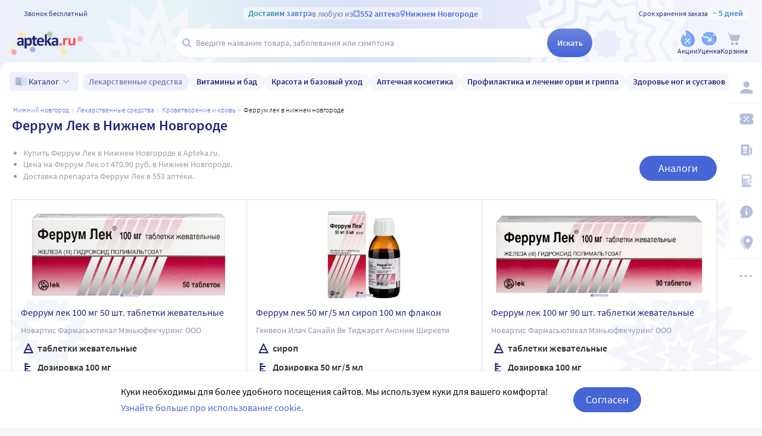

--- FILE ---
content_type: text/html;charset=utf-8
request_url: https://apteka.ru/nizhnii-novgorod/preparation/ferrum-lek/
body_size: 80357
content:
<!doctype html><html lang="ru"><head><meta charset="utf-8"/><meta http-equiv="X-UA-Compatible" content="IE=edge"/><meta name="format-detection" content="telephone=no"/><style id="critical">body{background:#fff;color:#000;font-family:Source Sans Pro,sans-serif;font-size:100%;font-style:normal;font-weight:400;line-height:1.2}svg{fill:currentColor}.no-select{user-select:none}.rub{font-size:.9em}.h1,h1{color:#1c257b;font-size:1.5rem;font-weight:600;line-height:150%;margin:1rem 0}@media (max-width:800px){.h1,h1{font-size:1.125rem;line-height:27px}}.h2,h2{color:#1c257b;font-size:1.25rem;font-weight:600;line-height:150%;margin:1rem 0}@media (max-width:800px){.h2,h2{font-size:1.125rem}}.h3,h3{color:#1c257b;line-height:150%;margin:1rem 0}.h3,h3,h5{font-size:1rem;font-weight:600}p{margin:1em 0}.caption3{color:#999;font-size:12px;font-weight:400;line-height:16px}.link,a{background:none;color:#4665d7;cursor:pointer;outline:0;text-decoration:none;transition:color .25s ease-in-out}.link[aria-disabled=true],.link[aria-disabled],.link[disabled],a[aria-disabled=true],a[aria-disabled],a[disabled]{color:#ccc;cursor:not-allowed;pointer-events:none}a:not([href]){cursor:default}.link:hover,a:hover{color:#000}.link--accent{color:#8d92bd}.link--accent:hover{color:#4665d7}.link-dashed{border:dashed;border-width:0 0 1px}.link-dashed:hover{color:#000}.red{color:#ff465c}ul{margin:0;padding:0}ul li{list-style-type:none}ol{margin:0;padding:0}.unordered-list{margin:1em 0;padding:0 0 0 16px}.unordered-list li{list-style:disc outside}.unordered-list li::marker{color:#1c257b}.unordered-list li+li{margin-top:1em}.OrderedListItem{align-items:baseline;display:flex;flex-wrap:wrap;padding:20px 0}.OrderedListItem__flatPillIcon{fill:#9400d3!important}.OrderedListItem__number{align-items:flex-start;background:#f5f6fc;border-radius:24px;box-sizing:border-box;color:#8d92bd;flex:0 0 48px;font-size:24px;font-weight:600;height:48px;line-height:48px;text-align:center}.OrderedListItem__text{box-sizing:border-box;flex:0 0 calc(100% - 48px);padding-left:22px}.caption{color:#000}.caption,.caption-frame{font-size:14px;font-weight:300}.caption-frame{border:1px solid #e0e1f3;border-radius:10px;box-sizing:border-box;color:#333;display:inline-block;line-height:1.4;padding:6px 12px 7px}.ux-money{white-space:nowrap}.ux-money:after{content:"\00A0\20BD";display:inline-block;font-size:85%;margin:-.125em 0 0;vertical-align:middle}.ux-commas>span:after{content:"\002C\0020"}.ux-commas>span:last-child:after{content:none}.ux-commas>span:nth-last-child(2):after{content:"\0020\0438\00A0"}.ux-commas-only>span:after{content:"\002C\0020"}.ux-commas-only>span:last-child:after{content:none}.ux-commas-only>div{display:inline}.ux-commas-only>div:after{content:"\002C\0020"}.ux-commas-only>div:last-child:after{content:none}hr[data-label]{background:#fff none no-repeat 0 0;background-image:linear-gradient(180deg,transparent 8px,#e0e1f3 8px 9px,transparent 9px);border:0;display:block;font-size:.875rem;font-weight:400;height:16px;line-height:15px;margin:1rem 0;position:static;text-align:center}hr[data-label]:before{background-color:inherit;content:attr(data-label);display:inline-block;padding:0 .25rem}.apteka-logo{color:#1c257b;font-weight:900;white-space:nowrap}.apteka-logo i{color:#ff465c;font-style:normal}body,html{background:#f5f6fc;box-sizing:border-box;margin:0;min-height:100%;padding:0;width:100%}#detach-button-host{display:none!important}#app-container{display:contents}.body{background:linear-gradient(90deg,#edf0fb,#e5f4f5 23.56%,#dae0f7 46.15%,#f6f7fd);box-sizing:border-box;max-width:100%;min-height:100vh;min-width:320px;padding-left:env(safe-area-inset-left);padding-right:env(safe-area-inset-right);position:relative;width:100%}.body .ViewProductPage__panel>div{top:105px}@media (max-width:1024px){.body .ViewProductPage__panel>div{top:0}}@media (max-width:800px){.body .ViewProductPage__panel>div{top:unset}}.body .ProductPanel--headerHidden{transform:translateY(-105px)}@media (min-width:800px) and (max-width:1024px){.body .ProductPanel--headerHidden{transform:translateY(0)}}@media (max-width:1024px){.body--home-new-user .body__sidebar{z-index:6}}.body__new-home .body__sidebar>div{padding-top:0}.body__header{height:105px;left:0;pointer-events:none;position:sticky;top:0;width:100%;z-index:5}@media (max-width:1024px){.body__header--phone{height:116px}.body__header--phone+.body__wrapper .body__sidebar>div{padding-top:116px}}.body__header--home-new-user{height:60px}.body__header-logo{display:block;height:24px;padding:26px 0 0 20px;width:120px}.body__header-logo .icon{display:block;height:100%;width:100%}@media (max-width:1024px){.body__header-logo{padding:8px 0 8px 27px;width:80px}}.body__panel{bottom:0;height:0;left:50%;max-width:1800px;overflow:visible;position:fixed;transform:translateX(-50%);width:100%;z-index:4}@media (max-width:1024px){.body__panel{bottom:calc(3px + env(safe-area-inset-bottom));box-sizing:border-box;height:calc(56px + env(safe-area-inset-bottom));left:50%;transform:translateX(-50%);width:calc(100% - 36px);z-index:6}}.body__panel,.body__panel>div{align-items:flex-end;display:flex;flex-flow:row nowrap;justify-content:flex-end}@media (max-width:1024px){.body__panel,.body__panel>div{border-radius:16px;height:53px;min-height:53px}}.body__panel>div{align-items:flex-start;box-sizing:border-box;flex:0 0 auto;height:100vh;min-height:56px;min-width:56px;padding-top:105px}@media (max-width:1024px){.body__panel>div{align-items:flex-end;height:calc(56px + env(safe-area-inset-bottom));justify-content:flex-start;padding-top:0;width:100%}}@media (max-width:800px){.body__panel--yandexfix{bottom:56px}.body__panel--yandexfix:before{background:#fff;content:"";height:100%;position:absolute;top:100%;width:100%}}.body__footer{background:#fff;box-sizing:border-box;contain-intrinsic-size:320px 200px;content-visibility:auto;margin:0 auto;max-width:1800px;padding:0 56px 0 0;width:100%}@media (max-width:1024px){.body__footer{padding-bottom:56px;padding-right:0}}.body__wrapper{background:#fff;border-radius:16px 16px 0 0;box-sizing:border-box;display:grid;flex:1 0 auto;grid-template-areas:"catalog catalog" "notify notify" "sidebar content" "sidebar posters";grid-template-columns:auto 1fr;grid-template-rows:auto auto 1fr auto;margin:0 auto;max-width:1800px;min-height:100vh;overflow:visible;padding:16px 56px 0 0;position:relative;width:100%}@media (max-width:1024px){.body__wrapper{padding-right:0}}.body__content,.body__notify,.body__posters,.body__sidebar{box-sizing:border-box;min-width:0}.body__notify{grid-area:notify}.body__catalog{grid-area:catalog}.body__sidebar{grid-area:sidebar;padding-left:env(safe-area-inset-left)}.body__content{grid-area:content;overflow:visible;padding:0 20px 20px;position:relative}.body__content--home-new-user{background-color:#fff;padding-top:1px}.body__content-view{max-width:unset;width:100%}.body__posters{grid-area:posters;margin:1.5rem 20px 2rem}.body__notifies{align-items:flex-end;bottom:0;display:flex;flex-flow:column-reverse nowrap;gap:1rem .25rem;height:0;left:0;margin:0 32px 32px;position:fixed;right:0;z-index:4}.body__notifies>li{animation:anime-appear-right .5s ease-out 0s 1 forwards;max-width:100%}@media screen and (max-width:1024px){.body__notifies{margin:0 20px 72px}}@media screen and (max-width:800px){.body__notifies{margin-left:16px;margin-right:16px}}.BaseView{font-size:16px;margin:auto 0 0;min-height:calc(100vh - 75px);position:relative}@media (max-width:1024px){.BaseView{min-height:calc(100vh - 156px)}}.BaseView>.hilandero{left:50%;position:absolute;top:50%;transform:translate(-50%,-50%)}.BaseView__content{display:block}.BaseView__failure{padding:60px 20px 36px}.BaseView__title{display:inline;line-height:1.25;margin:0;vertical-align:baseline}.BaseView__title h1,.BaseView__title h2{margin:0}.BaseView__title .ItemRating{margin-right:.5em}.headingH4{color:#1c257b;display:block;font-size:1.125rem;font-weight:600;line-height:1.5;margin:0 0 .75rem}.SearchResultTitle h1{display:inline;margin:0 .75rem 0 0}.SearchResultTitle__count{color:grey;font-size:.75rem;vertical-align:1px;white-space:nowrap}.SearchResultTitle__found,.SearchResultTitle__not-found{display:inline-block;vertical-align:baseline}.SearchResultTitle__found{font-size:1rem}.SearchResultTitle__not-found{color:grey;font-size:.75rem;font-weight:400;margin-left:1em}.overlay-close{align-items:center;background-color:transparent;color:#9ea7ca;display:flex;height:60px;justify-content:center;position:absolute;right:0;top:0;transition:color .25s linear;width:60px;z-index:1}.overlay-close svg{height:22px;left:50%;position:absolute;top:50%;transform:translate(-50%,-50%);width:22px}.overlay-close:hover{color:#1c257b}.overlay-close:active{color:#000}sup.required{color:#ff465c;font-size:1.25rem;line-height:0;position:static;vertical-align:middle}sup.required:before{content:"\002A"}button,input{border:none}fieldset{border:0;margin:0;min-inline-size:auto;padding:0}.button{-webkit-tap-highlight-color:transparent;align-items:center;background:#4665d7;border:1px solid transparent;border-radius:31px;box-sizing:border-box;color:#fff;display:inline-flex;font-size:18px;height:42px;justify-content:center;outline:0!important;padding:0 20px;transition:.25s ease-in-out;transition-property:background-color,border-color,color}.button:hover{background-color:#1c257b;color:#fff}.button:active{background-color:#4665d7}.button-frame[aria-disabled],.button-frame[aria-disabled]:hover,.button-frame[disabled],.button-frame[disabled]:hover,.button.disabled,.button[aria-disabled],.button[aria-disabled]:hover,.button[disabled],.button[disabled]:hover{background-color:#e8e8e8;border-color:transparent;color:#9d9d9d;cursor:default}a.button[aria-disabled]{pointer-events:none}.button-light{background:#e0e1f3;color:#1c257b}.button-light:active,.button-light:hover{background-color:#8d92bd;color:#fff}.button-trans{background-color:transparent;color:#1c257b}.button-trans:hover{background-color:#f5f6fc;color:#4665d7}.button-trans:disabled{background-color:transparent}.button-light48{background-color:#f5f6fc;border-radius:1.5rem;color:#1c257b;height:3rem}.button-light48 .icon{height:1rem;margin:.125rem 0 0 .5rem;width:1rem}.button-light48:active,.button-light48:hover{background-color:#4665d7;color:#fff}.button-light48:disabled{background-color:#e8e8e8;border-color:transparent;color:#9d9d9d;cursor:default}.button-frame{background:transparent;border-color:#4665d7;color:#4665d7}.button--type2{background:#f5f6fc;border-radius:5px;box-sizing:border-box;color:#4665d7;cursor:pointer;font-size:16px;height:50px;width:100%}.button--type2:hover{background-color:#fff;border-color:#4665d7;color:#4665d7}.button-type3{align-items:center;background-color:transparent;border:1px solid transparent;border-radius:4px;cursor:pointer;display:inline-flex;font-size:16px;font-weight:600;height:48px;justify-content:center;line-height:1;min-width:108px;padding:0 14px;position:relative;text-decoration:none;transition:all .35s ease}.button-type3--primary{background-color:#4665d7;color:#fff}.button-type3--primary:hover{background-color:#1c257b}.button-type3--light{background-color:#ecf0fb;color:#4665d7}.button-type3--light:hover{background-color:#a3b2eb;color:#fff}.button-type3--secondary{background-color:#ff465c;color:#fff}.button-type3--secondary:hover{background-color:#cd0018}.button-type3--secondary-light{background-color:#fff2f4;color:#ff465c;font-weight:400}.button-type3--secondary-light:hover{background-color:#ff465c;color:#fff}.button-type3--primary-light{background-color:#9ea7ca;color:#fff}.button-type3--primary-light:hover{background-color:#9ea7ca}.button-type3--border-primary{background-color:#fff;border-color:#4665d7;color:#4665d7}.button-type3--border-primary:hover{background-color:#4665d7;border-color:#4665d7;color:#fff}.button-type3--border-secondary{background-color:#fff;border-color:#ff465c;color:#ff465c}.button-type3--border-secondary:hover{background-color:#ff465c;color:#fff}.button-type3__spinner{left:7px;position:absolute;top:50%;transform:translateY(-50%)}.button-type4{color:#1c257b}.button-type4:hover{color:#4665d7}.button--light36{background-color:#f5f6fc;border-radius:5px;color:#1c257b;font-size:.875rem;font-weight:600;height:2.25rem}.button--light36:hover{background-color:#9ea7ca;color:#fff}.button-cancel{background:none;color:#4665d7;font-size:1.125rem;line-height:1rem;margin:0;padding:.25rem .125rem;white-space:nowrap}.button-cancel .icon{color:#ff465c;height:.875rem;margin:0 .5rem 0 0;vertical-align:-1px;width:.875rem}.button-cancel:hover{color:#ff465c}.button--gradient{background:linear-gradient(129.55deg,#657fde 8.54%,#4665d7 72.61%);transition:background .35s ease}.button--gradient:hover{background:linear-gradient(180deg,#4665d7,#314797)}.icon{fill:currentColor;display:inline-block;height:24px;vertical-align:middle;width:24px}.icon--burn{stroke:currentColor}.SiteFooter{box-sizing:border-box;padding:0 1.25rem;position:relative;width:100%}.SiteFooter-inner{border-top:1px solid #e0e1f3;display:flex;justify-content:space-between;padding:30px 0 0}@media (max-width:1600px){.SiteFooter-inner{display:block}}.SiteFooter__info{align-items:flex-start;display:flex;flex:0 1 40%;flex-wrap:wrap;justify-content:space-between}.SiteFooter__heading{color:#666;font-size:1rem;font-weight:400;margin:0 0 .625rem;text-transform:uppercase}.SiteFooter__apps,.SiteFooter__socials{padding:10px}.SiteFooter__apps .AppStoresGroup{justify-content:flex-start}.SiteFooter__hotLine{padding:10px}.SiteFooter__hotLine address{margin-top:6px}.SiteFooter__hotLine address:first-of-type{margin-top:0}.SiteFooter__hotLine a{color:#4665d7;display:inline-block;font-size:18px;font-weight:600}.SiteFooter__menus{align-items:flex-start;display:flex;flex:0 1 50%;flex-wrap:wrap;justify-content:space-between}.SiteFooter__menus>div{box-sizing:border-box;flex:0 0 20%;padding:10px}@media (max-width:800px){.SiteFooter__menus>div{flex-basis:100%}}.SiteFooter__menus>div li+li{margin-top:12px}.SiteFooter__menus>div li a{color:#4665d7;font-size:14px}.SiteFooter__menus>div li a:hover{color:#1c257b}@media (max-width:1600px){.SiteFooter__menus{border-top:1px solid #e0e1f3;margin-top:20px;padding-top:20px}}.SiteFooter-bottom{align-items:flex-end;color:#8d92bd;display:flex;flex-flow:row wrap;font-size:.875rem;font-weight:300;justify-content:space-between;padding-bottom:29px}@media (max-width:1600px){.SiteFooter-bottom{padding-top:30px}}.SiteFooter-bottom-block{box-sizing:border-box;flex:0 0 30%;padding:.625rem}@media (max-width:800px){.SiteFooter-bottom-block{flex-basis:100%}}.SiteFooter-bottom-block p{margin:.4375rem 0 0}.SiteFooter__vacancies{align-items:center;background:linear-gradient(90deg,#217a93 -37.76%,#29afaf 57.34%,#38a689 177.05%);border-radius:17px;box-sizing:border-box;color:#fff!important;display:inline-flex;font-weight:600;gap:.25rem;height:34px;padding:0 .5rem 1px;white-space:nowrap}.SiteFooter__vacancies .icon{height:26px;width:26px}.SiteFooter__feedback{font-size:14px}.SiteFooter__ideas{display:inline-block;margin-top:12px}.SiteFooter__ideas .icon{height:14px;margin-right:6px;width:10px}.SitePanel{box-sizing:border-box;flex:0 0 auto;padding:16px 0}.SitePanel,.SitePanel>nav{align-items:flex-start;display:flex;flex-flow:column nowrap;justify-content:flex-start}.SitePanel>nav{border-bottom:1px solid rgba(0,0,0,.05);flex:0 0 auto;padding:0;width:100%}.SitePanel>nav>div{flex:inherit;width:inherit}.SitePanel .ButtonIcon{padding:0;text-align:left}.SitePanel .ButtonIcon__link{align-items:center;border-radius:5px;cursor:pointer;display:flex;padding:12px 16px;width:auto}@media screen and (max-width:1200px){.SitePanel .ButtonIcon__link{justify-content:flex-start}}.SitePanel .ButtonIcon__link:hover{background:#f6f7fd}.SitePanel .ButtonIcon-text{-webkit-line-clamp:2;-webkit-box-orient:vertical;color:inherit;display:-webkit-box;flex:0 1 auto;font-size:16px;max-width:100%;overflow:hidden;padding:0 0 0 16px;text-align:left;text-overflow:ellipsis;vertical-align:middle;white-space:nowrap;word-break:break-word}.SitePanel .ButtonIcon-icon{flex:0 0 auto}.SitePanel__apps{flex:0 0 auto;padding-bottom:8px;padding-top:16px;text-align:center;width:100%}@media screen and (max-width:1024px){.SitePanel__apps{padding-bottom:16px}}.SitePanel--right .SitePanel__apps{opacity:0;pointer-events:none;transition:opacity .25s ease}.SitePanel--headerHidden{transform:translateY(-75px)}.SitePanel--right{background-color:#fff;border-radius:10px;height:auto;position:relative;transition:all .25s ease;width:56px}.SitePanel--right:after{bottom:33px;color:#b6bede;content:"\2026";flex:0 0 auto;font-size:24px;font-weight:900;height:32px;margin:0;pointer-events:none;position:absolute;right:0;text-align:center;transition:opacity .25s;width:100%}.SitePanel--right:not([aria-expanded]):hover,.SitePanel--right[aria-expanded]{box-shadow:0 8px 18px 0 rgba(0,0,0,.05);width:277px}.SitePanel--right:not([aria-expanded]):hover:after,.SitePanel--right[aria-expanded]:after{opacity:0}.SitePanel--right:not([aria-expanded]):hover .SitePanel__apps,.SitePanel--right[aria-expanded] .SitePanel__apps{opacity:1;pointer-events:auto;transition:opacity .1s ease}.SitePanel--bottom{align-items:normal;box-shadow:none;flex-direction:row;height:calc(56px + env(safe-area-inset-bottom));padding:0;width:100%}@media (max-width:1024px){.SitePanel--bottom{height:55px}}.SitePanel--bottom>nav{align-items:center;border-bottom:0;flex:1 1 auto;flex-direction:row-reverse;justify-content:space-evenly;padding-bottom:0;width:auto}.SitePanel--bottom>nav+nav{margin-top:0}.SitePanel--bottom>nav>div{flex:0 0 auto}.SitePanel--bottom>nav>div+div{margin:0}.SitePanel--bottom .ButtonIcon-text{display:none}.SitePanel .bottomPanelExp{display:flex;flex-grow:1;height:100%}.SitePanel .bottomPanelExp__item{align-items:center;background-color:hsla(0,0%,100%,.99);box-shadow:0 8px 18px 0 rgba(0,0,0,.1);display:flex;flex-grow:1;width:0}.SitePanel .bottomPanelExp__item--left{border-radius:16px 8px 0 16px}.SitePanel .bottomPanelExp__item--right{border-radius:8px 16px 16px 0}.SitePanel .bottomPanelExp__item--right .HeaderUserButton--lk-btn .ButtonIcon-text{display:none}.SitePanel .bottomPanelExp__item .ButtonIcon,.SitePanel .bottomPanelExp__item .HeaderUserButton{align-items:center;display:flex;flex-grow:1;height:100%;justify-content:center}.SitePanel .bottomPanelExp__item .ButtonIcon__link{align-items:center;display:flex;flex-direction:column;height:100%;justify-content:center;width:100%}.SitePanel .bottomPanelExp__item .ButtonIcon-icon{height:28px;width:28px}.SitePanel .bottomPanelExp__item .ButtonIcon-text{display:block;font-size:10px;padding:0}@media (max-width:1024px){.SitePanel .bottomPanelExp__item .ButtonIcon__link{padding:0}.SitePanel .bottomPanelExp__item .ButtonIcon__link:hover{background-color:transparent}}.SitePanel .bottomPanelExp__centerItem{flex-grow:0;flex-shrink:0;position:relative;width:52px}.SitePanel .bottomPanelExp__centerItemTransition{background-image:url("data:image/svg+xml;charset=utf-8,%3Csvg xmlns='http://www.w3.org/2000/svg' width='52' height='29' fill='none'%3E%3Cpath fill='%23fff' fill-opacity='.99' d='M52 29H0V0h.096C1.152 14.016 11.002 25 23 25h6c11.998 0 21.848-10.984 22.904-25H52z'/%3E%3C/svg%3E");bottom:0;font-size:0;height:29px;left:0;position:absolute;width:52px}.SitePanel.SitePanel--headerHidden{transform:translateY(-105px)}.SiteHeaderLight{background:linear-gradient(90deg,#edf0fb,#e5f4f5 23.56%,#dae0f7 46.15%,#f6f7fd);box-sizing:border-box;height:100%;padding:12px 0 7px;pointer-events:auto}@media (max-width:800px){.SiteHeaderLight{padding:12px 0 7px}}.SiteHeaderLight[aria-hidden]{content-visibility:hidden}.SiteHeaderLight--sticky{transition:transform .25s}.SiteHeaderLight__main{align-items:center;box-sizing:border-box;display:flex;gap:10px;height:52px;justify-content:space-between;margin:13px auto 0;max-width:1800px;padding:0 24px}@media (max-width:1200px){.SiteHeaderLight__main{height:43px}}@media (max-width:800px){.SiteHeaderLight__main{padding:0 8px}}.SiteHeaderLight__main .HeaderLogo{flex:none;width:128px}.SiteHeaderLight__main .ButtonIcon-text{color:#1c257b;transition:color .2s ease}.SiteHeaderLight__main .ButtonIcon-text:hover{color:#4665d7}.SiteHeaderLight__center{flex:1}.SiteHeaderLight__rightContainer{align-items:center;display:flex;gap:16px;justify-content:flex-end}.SiteHeaderLight__phoneMain{align-items:center;background:hsla(0,0%,100%,.3);color:#273a81;display:flex;font-size:12px;font-weight:400;gap:8px;justify-content:center;line-height:1.5;margin-bottom:-7px;margin-top:6px;width:100%}.SiteHeaderLight__phoneMain a{font-size:14px;font-weight:600;text-decoration:none}.SiteHeaderLight__newButton .ButtonIcon-icon{transition:filter .2s ease}.SiteHeaderLight__newButton:hover .ButtonIcon-icon{filter:brightness(.9)}.SiteHeaderTop{align-items:center;box-sizing:border-box;color:#273a81;display:flex;font-size:12px;gap:10px;justify-content:space-between;margin:0 auto;max-width:1800px;padding:0 24px;position:relative;white-space:nowrap;z-index:1}@media (max-width:1200px){.SiteHeaderTop{z-index:unset}}@media (max-width:800px){.SiteHeaderTop{gap:8px;padding:0 8px;position:static}}.SiteHeaderTop .HeaderLogo{height:21px;max-width:95px}.SiteHeaderTop__gradient{background-clip:text;-webkit-background-clip:text;background-image:linear-gradient(90deg,#1998a3 .46%,#5874db 100.46%);color:transparent;font-size:14px;font-weight:600;line-height:21px}.SiteHeaderTop__highlight{align-items:center;background-color:hsla(0,0%,100%,.5);border-radius:5px;box-sizing:border-box;display:inline-flex;gap:8px;max-width:100%;padding:0 8px}@media (max-width:800px){.SiteHeaderTop__highlight{gap:2px}}.SiteHeaderTop__link,.SiteHeaderTop__phone,.SiteHeaderTop__shelfLife{align-items:center;display:inline-flex}.SiteHeaderTop__phone{gap:8px}.SiteHeaderTop__shelfLife{gap:10px}.SiteHeaderTop__link{color:#4665d7;cursor:pointer;font-weight:600;gap:4px;transition:color .2s ease}.SiteHeaderTop__link:hover{color:#3f5bc1}.SiteHeaderTop__link:hover .icon{color:#5874db}.SiteHeaderTop__city{overflow:hidden}@media (max-width:800px){.SiteHeaderTop__city{gap:2px}}.SiteHeaderTop__city>span{display:inline-block;overflow:hidden;text-overflow:ellipsis}.SiteHeaderTop__delivery{color:rgba(28,37,123,.6);flex:1;font-size:14px;text-align:center;width:0}.SiteHeaderTop__delivery .icon{color:#90a3e7;flex:none;height:12px;transition:color .2s ease;width:12px}.SiteHeaderTop__delivery .icon--pin_full{width:9px}@keyframes button-counter-pulse{25%{box-shadow:0 0 0 12px currentColor;transform:scale(2) translate(-7px,5px)}}@keyframes button-icon-dropdown-appear{0%{opacity:0;transform:translateY(36px)}}.ButtonIcon{position:relative;text-align:center;white-space:nowrap}.ButtonIcon-icon{align-items:center;display:inline-flex;flex-direction:column;height:28px;position:relative;vertical-align:middle;width:28px}.ButtonIcon-icon .icon{color:#b6bede;height:100%;transition:color .2s ease;width:100%}.ButtonIcon-icon>small{flex:0 0 auto;font-size:.75rem;font-weight:700;line-height:.875rem}.ButtonIcon-icon .ButtonIcon__counter{animation:button-counter-pulse 0s ease-in-out .125s backwards;background-color:#4665d7;border:1px solid #f5f6fc;border-radius:12px;box-sizing:border-box;color:rgba(70,101,215,.2);height:17px;margin:-5px -9px;min-width:20px;position:absolute;right:0;top:0}.ButtonIcon-icon .ButtonIcon__counter:after{color:#fff;content:attr(data-count);display:block;font-size:12px;font-weight:700;line-height:15px;text-align:center}.ButtonIcon-icon .ButtonIcon__counter.animated{animation-duration:.875s}.ButtonIcon-icon .ButtonIcon__counter--green{background-color:#26803f;color:rgba(38,128,63,.2)}.ButtonIcon-icon .ButtonIcon__counter--red{background-color:#ff465c;color:rgba(255,70,92,.2)}.ButtonIcon-icon .ButtonIcon__counter--gray{background-color:#999;color:hsla(0,0%,60%,.2)}.ButtonIcon-text{color:#8d92bd;display:block;font-size:12px;white-space:normal}.ButtonIcon__icon{flex:0 1 auto}.ButtonIcon__link{color:#1c257b;cursor:pointer;margin:0 auto;padding:0;position:relative;width:24px}.ButtonIcon__link:not([href]){cursor:pointer}.ButtonIcon__link:hover{color:#4665d7}.ButtonIcon:hover .ButtonIcon-icon .icon{color:#739fca}.ButtonIcon:hover .ButtonIcon-icon .icon--nav_favorite_new{color:#ff465c}.ButtonIcon-dropdown{animation:button-icon-dropdown-appear .333s ease 0s;animation-fill-mode:backwards;backdrop-filter:saturate(150%) blur(16px);background:hsla(0,0%,100%,.66);border-radius:5px;box-shadow:0 0 5px rgba(0,0,0,.3);box-sizing:border-box;margin:10px -46px 0 0;max-height:unset;min-width:180px;position:absolute;right:100%;text-align:left;top:100%;white-space:normal;z-index:1}.ButtonIcon-dropdown:before{border-color:#fff #fff transparent transparent;border-style:solid;border-width:8px;box-shadow:2px -2px 4px -2px rgba(0,0,0,.3);content:"";display:block;height:0;margin:-8px 16px 0 0;position:absolute;right:0;top:0;transform:rotate(-45deg);width:0}.ButtonIcon-dropdown>div{-ms-overflow-style:none;background:inherit;border-radius:inherit;max-height:inherit;overflow:hidden;overflow-y:auto;overscroll-behavior:contain;position:relative;scrollbar-width:none}.ButtonIcon-dropdown>div::-webkit-scrollbar{display:none}@keyframes SearchBox-history-appear{0%{transform:translateY(40px)}to{transform:translateY(0)}}.SearchBox{align-items:center;display:flex;flex-flow:row nowrap;position:relative;z-index:1}.SearchBox[data-active]{z-index:6}.SearchBox .SearchBox__darkness{z-index:auto}.SearchBox:hover .SearchBox__input-icon .icon{color:#b5c1ef}.SearchBox__scanner{flex:0 0 auto;margin:0}.SearchBox__scanner .icon{color:#b5c1ef}.SearchBox__scanner button{background:transparent;color:#1c257b;padding:.75rem .125rem .75rem .75rem}.SearchBox__scanner button:active{color:#4665d7}.SearchBox__input{align-items:center;background:transparent;border-radius:100px;display:flex;flex:1 1 100%;flex-flow:row nowrap;height:48px;justify-content:flex-start;position:relative;transition:box-shadow .3s}@media (max-width:1024px){.SearchBox__input{height:40px}}.SearchBox__input>div{align-items:center;background:#fff;border-radius:inherit;border-bottom-right-radius:0;border-right-width:0;border-top-right-radius:0;box-sizing:border-box;display:flex;flex:1 1 100%;flex-flow:row nowrap;height:100%;justify-content:flex-start}.SearchBox__input-icon{align-items:center;color:#1c257b;cursor:text;display:inline-flex;flex:0 0 34px;height:100%;text-align:center}.SearchBox__input-icon>.icon{color:#b5c1ef;display:block;flex-grow:0;flex-shrink:0;height:20px;margin:-1px 0 0 8px;width:20px}.SearchBox__input-tags{margin:0 6px 0 0;padding:2px}.SearchBox__input-input{align-self:stretch;flex:1 1 100%;position:relative}.SearchBox__input-input>input{background:transparent;box-sizing:border-box;font-size:16px;height:100%;overflow:hidden;padding:0 20px 1px 0;position:relative;text-overflow:ellipsis;width:100%}.SearchBox__input-input>input::placeholder{color:#8d92bd;display:inline-block}.SearchBox__input-input>input:placeholder-shown{font-size:14px;padding-right:.125rem}.SearchBox__input-input>input[type=search]::-webkit-search-cancel-button{display:none}.SearchBox__input-input>input[disabled]{color:#a9a9a9;left:0;padding-left:inherit;position:absolute;top:0}@media (max-width:1024px){.SearchBox__input-input{padding-left:1rem}}.SearchBox__input-reset,.SearchBox__input-speech{background:none;color:#9ea7ca;flex:0 0 auto;height:100%;left:-20px;padding:0;position:relative;width:38px}.SearchBox__input-reset>.icon,.SearchBox__input-speech>.icon{height:14px;margin-top:-3px;width:14px}.SearchBox__input-speech{height:auto;width:auto}.SearchBox__input-submit{background:linear-gradient(180deg,#6b84df,#4665d7);border-bottom-left-radius:0;border-top-left-radius:0;border-radius:100px;color:#fff;flex:0 0 auto;font-size:14px;font-weight:600;height:100%;margin:0 0 0 -20px;padding:0;transition:background .2s ease;width:76px}.SearchBox__input-submit[aria-busy]{background-color:#9ea7ca;color:#ccc;pointer-events:none}.SearchBox__input-submit:hover{background:linear-gradient(180deg,#4665d7,#314797)}.SearchBox__input-submit .icon{height:20px;width:20px}@media (max-width:1024px){.SearchBox__input-submit{width:40px}}.SearchBox__input:hover,.SearchBox__input[aria-active]{box-shadow:2px 4px 6px rgba(0,0,0,.1),-1px -1px 5px rgba(0,0,0,.05)}.SearchBox__input:hover .SearchBox__input-icon>.icon,.SearchBox__input[aria-active] .SearchBox__input-icon>.icon{color:#4665d7}.SearchBox__input:hover .SearchBox__input-input>input::placeholder,.SearchBox__input[aria-active] .SearchBox__input-input>input::placeholder{color:#4665d7}.SearchBox__darkness{animation:anime-fade .25s ease 0s 1 reverse forwards;background:rgba(0,0,0,.5);bottom:0;height:200vh;left:0;position:fixed;right:0;top:50vh;transform:translateY(-50%);z-index:5}.SearchBox__suggests{animation:SearchBox-history-appear .33s ease-out 0s 1 backwards;left:0;margin-top:12px;position:absolute;right:0;top:100%}.SearchBox__modal{align-items:center;backdrop-filter:saturate(125%) blur(10px);background:rgba(0,0,0,.25);background-image:radial-gradient(transparent,rgba(0,0,0,.5));bottom:0;display:flex;flex-flow:column nowrap;justify-content:center;left:0;position:fixed;right:0;top:0;z-index:6}.SearchBox__hintsForSearchExp{gap:4px;left:0;max-width:calc(100% - 30px);overflow:hidden;position:absolute;text-overflow:ellipsis;top:50%;transform:translateY(-50%)}@media (max-width:1024px){.SearchBox__hintsForSearchExp{display:none}}.SearchBox__hintsForSearchExp>div>ul{flex-wrap:nowrap;gap:4px}.SearchBox__hintsForSearchExp ul li a{background-color:transparent;color:#90a3e7;font-size:12px;font-weight:600;overflow:initial;position:relative;transition:all .2s ease}.SearchBox__hintsForSearchExp ul li a:before{background-color:rgba(144,163,231,.4);bottom:0;content:"";height:1px;left:50%;position:absolute;transform:translateX(-50%);width:calc(100% - 8px)}.SearchBox__hintsForSearchExp ul li a:hover{background-color:#f6f7fd}.SearchBox__hintsForSearchExp ul li a:hover:before{display:none}.SearchBox__bottomActivateBtn{background-color:hsla(0,0%,100%,.99);border-radius:50%;bottom:calc(14px + env(safe-area-inset-bottom));cursor:pointer;display:none;height:42px;left:50%;position:fixed;transform:translateX(-50%);transition:all .2s ease;width:42px;z-index:6}@media (max-width:1024px){.SearchBox__bottomActivateBtn{display:block}}.SearchBox__bottomActivateBtn .icon{color:#9ea4ca;height:20px;left:50%;position:absolute;top:50%;transform:translate(-50%,-50%);transition:all .2s ease;width:20px}.SearchBox__bottomActivateBtn--active{background:linear-gradient(180deg,#6b84df,#4665d7)}.SearchBox__bottomActivateBtn--active .icon{color:#fff}.HeaderCity{align-items:center;background:none;color:#1c257b;display:flex;flex-flow:row nowrap;font-weight:600;height:1.5rem;margin:0;overflow:hidden;padding:0;transition:color .3s ease;white-space:nowrap}.HeaderCity:hover{color:#4665d7}.HeaderCity>.icon{flex:0 0 auto;height:100%;margin:0 .25rem 0 0;width:1.5rem}.HeaderCity>span{flex:1 1 100%;overflow:hidden;text-overflow:ellipsis}.HeaderCity>span:first-letter{text-transform:uppercase}.HeaderCity--undefined{color:#9ea7ca}.HeaderLogo{display:block;text-align:center}.HeaderLogo .icon,.HeaderLogo .link{display:block;width:100%}.HeaderLogo img,.HeaderLogo picture{display:inline-block;max-width:100%}.HeaderLogo .icon--logo{width:95px}.HintsToSearch{align-items:flex-start;display:flex;flex-flow:row nowrap;font-size:12px;gap:0 .5rem;height:auto;justify-content:flex-start;overflow:hidden}.HintsToSearch>span{color:#8d92bd;flex:0 0 auto;line-height:14px;padding:1px 0 0}.HintsToSearch>div{flex:0 1 100%}.HintsToSearch>div>ul{display:flex;flex-flow:row wrap;gap:.5rem;max-height:1.5em}.HintsToSearch>div>ul,.HintsToSearch>div>ul li{list-style:none;margin:0;padding:0}.HintsToSearch>div>ul>li{flex:0 1 auto}.HintsToSearch a{background-color:rgba(70,101,215,.05);border-radius:4px;display:block;line-height:16px;overflow:hidden;padding:0 4px;text-decoration:none;transition:background-color .25s ease-in-out 0s,color .25s ease-in-out 0s;white-space:nowrap}.HintsToSearch a:hover{background-color:rgba(70,101,215,.2);color:#1c257b}@keyframes sidebarFadeIn{0%{opacity:0}}.body__sidebar{animation:sidebarFadeIn .25s ease-out 0s backwards;background:#fff;position:relative;width:250px;z-index:2}.body__sidebar,.sidebar{box-sizing:border-box;height:100%}.SidebarCatalog__parent>a{align-items:center;border-radius:0 5px 5px 0;display:flex;flex-flow:row nowrap;font-size:.875rem;line-height:1.2;padding:.5rem 1rem .5rem .25rem}.SidebarCatalog__parent>a .icon--arrow_right{flex:0 0 auto;margin:0 -1px 0 -5px;transform:scaleX(-1)}.SidebarCatalog__parent>a:hover{background-color:#f5f6fc}.SidebarCatalog__list{padding-left:.625rem}.SidebarCategoriesList ul{list-style:none;margin:0;padding:0}.SidebarCategoriesList a{align-items:center;border-radius:5px;color:#8d92bd;display:flex;flex-flow:row nowrap;font-size:14px;justify-content:flex-start;line-height:21px;padding:.5rem .75rem;transition:color .25s ease-in-out 0s;transition-property:color,background-color,border-color}.SidebarCategoriesList a:hover{background-color:#f5f6fc;color:#4665d7}.SidebarCategoriesList a[aria-selected]{color:#1c257b;font-weight:600;pointer-events:none}</style><script defer="defer" src="https://static.apteka.ru/site/client/js/main.a04564b43a30173ca2f1.js"></script><script defer="defer" src="https://static.apteka.ru/site/client/js/critical.a04564b43a30173ca2f1.js"></script><link href="https://static.apteka.ru/site/client/css/chunk1.a04564b43a30173ca2f1.css" rel="stylesheet"/><link href="https://static.apteka.ru/site/client/css/chunk2.a04564b43a30173ca2f1.css" rel="stylesheet"/><link href="https://static.apteka.ru/site/client/css/chunk3.a04564b43a30173ca2f1.css" rel="stylesheet"/>
<!--[--><!--APP-HEAD--><link rel="icon" href="/static/favicon.ico" sizes="any"><link rel="icon" href="/static/favicon.svg" type="image/svg+xml"><link rel="apple-touch-icon" href="/static/apple-touch-icon.png"><!----><link rel="preconnect" href="https://www.googletagmanager.com"><!--[--><!--[--><link rel="preconnect" href="https://api.apteka.ru" crossorigin=""><link rel="dns-prefetch" href="https://api.apteka.ru"><!--]--><!--[--><link rel="preconnect" href="https://images.apteka.ru" crossorigin=""><link rel="dns-prefetch" href="https://images.apteka.ru"><!--]--><!--[--><link rel="preconnect" href="https://static.apteka.ru" crossorigin=""><link rel="dns-prefetch" href="https://static.apteka.ru"><!--]--><!--]--><title>Феррум Лек цена в Нижнем Новгороде от 470.90 руб., купить Феррум Лек в Нижнем Новгороде в интернет‐аптеке, заказать</title><meta name="viewport" content="width=device-width, height=device-height, user-scalable=no, viewport-fit=cover, initial-scale=1.0, maximum-scale=5.0, minimum-scale=1.0"><meta name="description" content="Купить Феррум Лек в интернет-аптеке в Нижнем Новгороде по акции, дешевая цена от ⭐ 470.90 руб. ⭐ Инструкция по применению Феррум Лек – товар дня со скидкой."><meta name="keywords" content="Феррум Лек цена купить nizhnii-novgorod"><meta name="robots" content="index, follow, max-image-preview:large"><!----><meta property="og:description" content="Купить Феррум Лек в интернет-аптеке в Нижнем Новгороде по акции, дешевая цена от ⭐ 470.90 руб. ⭐ Инструкция по применению Феррум Лек – товар дня со скидкой."><meta property="og:title" content="Феррум Лек цена в Нижнем Новгороде от 470.90 руб., купить Феррум Лек в Нижнем Новгороде в интернет‐аптеке, заказать"><meta property="og:image" content="https://images.apteka.ru/original_46f064b7-0b0c-4ade-ba01-4b29324162fe.png"><meta property="og:url" content="https://apteka.ru/nizhnii-novgorod/preparation/ferrum-lek/"><meta property="og:type" content="website"><meta property="og:image:secure_url" content="https://images.apteka.ru/original_46f064b7-0b0c-4ade-ba01-4b29324162fe.png"><meta property="og:image:alt" content="Apteka.ru"><meta property="og:image:type" content="image/png"><meta property="og:image:width" content="600"><meta property="og:image:height" content="600"><meta name="zen-verification" content="uvlHo9MeUooFYnechabPXqkeiEJmrOtXWUT7AmzOJcgjieswnnRNC9fg99hq3wGH"><meta name="yandex-verification" content="aa9fa5d848caa475"><meta name="google-site-verification" content="tix4i8mFs1b0MSssPppIEJaaVxR5gudXnkqJDS_qmsA"><link rel="canonical" href="https://apteka.ru/nizhnii-novgorod/preparation/ferrum-lek/"><!----><!----><link rel="image_src" href="https://images.apteka.ru/original_46f064b7-0b0c-4ade-ba01-4b29324162fe.png"><!--[--><script type="application/ld+json">{"image":"https://images.apteka.ru/original_46f064b7-0b0c-4ade-ba01-4b29324162fe.webp","@context":"https://schema.org","@type":"Product","name":"Феррум Лек в Нижнем Новгороде","brand":"Apteka.ru","description":"Купить Феррум Лек в интернет-аптеке в Нижнем Новгороде по акции, дешевая цена от ⭐ 470.90 руб. ⭐ Инструкция по применению Феррум Лек – товар дня со скидкой.","offers":{"offers":[{"@type":"Offer","url":"/nizhnii-novgorod/product/ferrum-lek-100-mg-50-sht-tabletki-zhevatelnye-66710fd84268600d244a2ba7/","price":0,"priceCurrency":"RUB","availability":"InStock"},{"@type":"Offer","url":"/nizhnii-novgorod/product/ferrum-lek-50-mg5-ml-sirop-100-ml-flakon-6101a36dcf0abcd58411cfd3/","price":0,"priceCurrency":"RUB","availability":"InStock"},{"@type":"Offer","url":"/nizhnii-novgorod/product/ferrum-lek-100-mg-90-sht-tabletki-zhevatelnye-66ed65d9df78ac469484434c/","price":1318.2,"priceCurrency":"RUB","availability":"InStock"},{"@type":"Offer","url":"/nizhnii-novgorod/product/ferrum-lek-100-mg-30-sht-tabletki-zhevatelnye-664d9202151f956316dfd52b/","price":470.9,"priceCurrency":"RUB","availability":"InStock"}],"highPrice":1318.2,"lowPrice":470.9,"@type":"AggregateOffer","priceCurrency":"RUB","offerCount":4},"aggregateRating":{"@type":"AggregateRating","ratingValue":"5","reviewCount":"210"}}</script><!--]--><!--/APP-HEAD--><!--]-->
<script>window.__INITIAL_STATE__ = {"provinceUrl":"nizhnii-novgorod","provinceCity":null,"selectedCity":{"id":"5e58a675cd37fa0001a7cb79","name":"Нижний Новгород","prepositionalName":"Нижнем Новгороде","state":"Нижегородская область","url":"nizhnii-novgorod","centerCoords":{"latitude":56.297182989130434,"longitude":43.928984005434785},"areaRectangle":{"leftTopPoint":{"latitude":56.39873565,"longitude":43.72274975},"rightBottomPoint":{"latitude":56.19431935,"longitude":44.09613925}},"autoDestCount":552,"regBodyAddress":"603058, ОБЛАСТЬ НИЖЕГОРОДСКАЯ, ГОРОД НИЖНИЙ НОВГОРОД, УЛИЦА ШЕКСПИРА, 12","regBodyUid":"d643fd46-b835-40c8-bf66-e9ee325a7c3c","nearCities":null,"deliveryDates":[{"shipTimeStart":"2026-01-15T04:00:00Z","shipTimeEnd":"2026-01-15T12:00:00Z","deadline":"2026-01-14T18:00:00Z"},{"shipTimeStart":"2026-01-16T04:00:00Z","shipTimeEnd":"2026-01-16T12:00:00Z","deadline":"2026-01-15T18:00:00Z"},{"shipTimeStart":"2026-01-17T04:00:00Z","shipTimeEnd":"2026-01-17T12:00:00Z","deadline":"2026-01-16T18:00:00Z"}]},"selectedShop":null,"ssrContext":{"env":{"API_INTERNAL_ENDPOINT":"http://api-bot:5001","SITE_ENVIRONMENT":"prod","API_EXTERNAL_ENDPOINT":"https://api.apteka.ru","SITE_KIND":"bot"},"origin":"https://apteka.ru","userAgent":"Mozilla/5.0 (Macintosh; Intel Mac OS X 10_15_7) AppleWebKit/537.36 (KHTML, like Gecko) Chrome/131.0.0.0 Safari/537.36; ClaudeBot/1.0; +claudebot@anthropic.com)","url":"/nizhnii-novgorod/preparation/ferrum-lek/","host":"apteka.ru","httpStatus":null,"robot":"Mozilla/5.0 (Macintosh; Intel Mac OS X 10_15_7) AppleWebKit/537.36 (KHTML, like Gecko) Chrome/131.0.0.0 Safari/537.36; ClaudeBot/1.0; +claudebot@anthropic.com)","assistantShown":false,"isTech":true,"headers":{"Accept":"text/html,application/xhtml+xml,application/xml;q=0.9,image/webp,image/apng,*/*;q=0.8,application/signed-exchange;v=b3;q=0.9","Accept-Encoding":"gzip, deflate, br","User-Agent":"Mozilla/5.0 (Macintosh; Intel Mac OS X 10_15_7) AppleWebKit/537.36 (KHTML, like Gecko) Chrome/131.0.0.0 Safari/537.36; ClaudeBot/1.0; +claudebot@anthropic.com)","Tx-Tls-Proto":"TLSv1.3","Tx-Tls-Cipher":"TLS_AES_128_GCM_SHA256"},"clientIp":"3.17.128.98","trace":[]},"userAgentMobile":false,"vitamins":null,"vitaminsLoading":false,"prefetch":{},"robot":"Mozilla/5.0 (Macintosh; Intel Mac OS X 10_15_7) AppleWebKit/537.36 (KHTML, like Gecko) Chrome/131.0.0.0 Safari/537.36; ClaudeBot/1.0; +claudebot@anthropic.com)","surveyModal":false,"progressiveDiscountPopup":false,"progressiveDiscount":null,"progressiveRecipe":false,"prescriptionsPopup":false,"loading":false,"windowWidthType":"Laptop","catalogOverlayIsVisible":false,"referralPopup":false,"bannerClaimPopupId":null,"devHost":false,"medHost":true,"cacheloth":[],"errorPage":null,"yandexPanel":false,"utmMarks":null,"clientInfo":null,"stop410":false,"settings":{"preferences":{"referralProgramParentReward":100,"firstOrderDiscount":0,"supportPhone":"8 800 700 88 88"}},"newCatalogModal":false,"head":{"title":"Феррум Лек цена в Нижнем Новгороде от 470.90 руб., купить Феррум Лек в Нижнем Новгороде в интернет‐аптеке, заказать","description":"Купить Феррум Лек в интернет-аптеке в Нижнем Новгороде по акции, дешевая цена от ⭐ 470.90 руб. ⭐ Инструкция по применению Феррум Лек – товар дня со скидкой.","keywords":"Феррум Лек цена купить nizhnii-novgorod","image":"https://images.apteka.ru/original_46f064b7-0b0c-4ade-ba01-4b29324162fe.png","origin":"https://apteka.ru","robots":"index, follow","canonical":"https://apteka.ru/nizhnii-novgorod/preparation/ferrum-lek/","prevLink":"","nextLink":"","expires":"","linkingData":["{\"image\":\"https://images.apteka.ru/original_46f064b7-0b0c-4ade-ba01-4b29324162fe.webp\",\"@context\":\"https://schema.org\",\"@type\":\"Product\",\"name\":\"Феррум Лек в Нижнем Новгороде\",\"brand\":\"Apteka.ru\",\"description\":\"Купить Феррум Лек в интернет-аптеке в Нижнем Новгороде по акции, дешевая цена от ⭐ 470.90 руб. ⭐ Инструкция по применению Феррум Лек – товар дня со скидкой.\",\"offers\":{\"offers\":[{\"@type\":\"Offer\",\"url\":\"/nizhnii-novgorod/product/ferrum-lek-100-mg-50-sht-tabletki-zhevatelnye-66710fd84268600d244a2ba7/\",\"price\":0,\"priceCurrency\":\"RUB\",\"availability\":\"InStock\"},{\"@type\":\"Offer\",\"url\":\"/nizhnii-novgorod/product/ferrum-lek-50-mg5-ml-sirop-100-ml-flakon-6101a36dcf0abcd58411cfd3/\",\"price\":0,\"priceCurrency\":\"RUB\",\"availability\":\"InStock\"},{\"@type\":\"Offer\",\"url\":\"/nizhnii-novgorod/product/ferrum-lek-100-mg-90-sht-tabletki-zhevatelnye-66ed65d9df78ac469484434c/\",\"price\":1318.2,\"priceCurrency\":\"RUB\",\"availability\":\"InStock\"},{\"@type\":\"Offer\",\"url\":\"/nizhnii-novgorod/product/ferrum-lek-100-mg-30-sht-tabletki-zhevatelnye-664d9202151f956316dfd52b/\",\"price\":470.9,\"priceCurrency\":\"RUB\",\"availability\":\"InStock\"}],\"highPrice\":1318.2,\"lowPrice\":470.9,\"@type\":\"AggregateOffer\",\"priceCurrency\":\"RUB\",\"offerCount\":4},\"aggregateRating\":{\"@type\":\"AggregateRating\",\"ratingValue\":\"5\",\"reviewCount\":\"210\"}}"]},"auth":{"overlay":false,"status":{"error":false,"loading":false,"loaded":false,"phoneError":false,"passwordError":false,"networkError":false},"newUser":false},"session":{"newcomer":false},"webpush":{"subscribed":false},"user":{"login":null,"shadow":true,"info":null,"apiSid":"SID_00000000000000000000_xxxxxxxxxxxxxxxxxxxx","deviceId":"1768404123330_518ab712642fe","deviceTs":"1768404123331","fio":null,"gender":"NotSpecified","birthDate":null,"email":null,"emailVerified":false,"updated":1768404123387,"favoritesCount":0,"ordersCount":0,"awaitingReview":null,"refineEmailPopup":false,"telegramChat":false,"allowCookies":true,"goodPreferences":{"cautionsFold":"None","pharmActFold":"None","pharmKinFold":"None","pharmDynFold":"None","structFold":"None","sideEffFold":"None","goodKitFold":"None","contraIndicFold":"None","drugInterFold":"None","dosageFold":"None","keepSpecialFold":"None","shortDescFold":"None","releaseFold":"None","dosDescFold":"None","indicFold":"None","overdoseFold":"None"}},"city":{"notify":false,"overlay":false,"default":null,"selected":{"id":"5e58a675cd37fa0001a7cb79","name":"Нижний Новгород","prepositionalName":"Нижнем Новгороде","state":"Нижегородская область","url":"nizhnii-novgorod","centerCoords":{"latitude":56.297182989130434,"longitude":43.928984005434785},"areaRectangle":{"leftTopPoint":{"latitude":56.39873565,"longitude":43.72274975},"rightBottomPoint":{"latitude":56.19431935,"longitude":44.09613925}},"autoDestCount":552,"regBodyAddress":"603058, ОБЛАСТЬ НИЖЕГОРОДСКАЯ, ГОРОД НИЖНИЙ НОВГОРОД, УЛИЦА ШЕКСПИРА, 12","regBodyUid":"d643fd46-b835-40c8-bf66-e9ee325a7c3c","nearCities":null,"deliveryDates":[{"shipTimeStart":"2026-01-15T04:00:00Z","shipTimeEnd":"2026-01-15T12:00:00Z","deadline":"2026-01-14T18:00:00Z"},{"shipTimeStart":"2026-01-16T04:00:00Z","shipTimeEnd":"2026-01-16T12:00:00Z","deadline":"2026-01-15T18:00:00Z"},{"shipTimeStart":"2026-01-17T04:00:00Z","shipTimeEnd":"2026-01-17T12:00:00Z","deadline":"2026-01-16T18:00:00Z"}],"forceProvince":true},"province":{"id":"5e58a675cd37fa0001a7cb79","name":"Нижний Новгород","prepositionalName":"Нижнем Новгороде","state":"Нижегородская область","url":"nizhnii-novgorod","centerCoords":{"latitude":56.297182989130434,"longitude":43.928984005434785},"areaRectangle":{"leftTopPoint":{"latitude":56.39873565,"longitude":43.72274975},"rightBottomPoint":{"latitude":56.19431935,"longitude":44.09613925}},"autoDestCount":552,"regBodyAddress":"603058, ОБЛАСТЬ НИЖЕГОРОДСКАЯ, ГОРОД НИЖНИЙ НОВГОРОД, УЛИЦА ШЕКСПИРА, 12","regBodyUid":"d643fd46-b835-40c8-bf66-e9ee325a7c3c","nearCities":null,"deliveryDates":[{"shipTimeStart":"2026-01-15T04:00:00Z","shipTimeEnd":"2026-01-15T12:00:00Z","deadline":"2026-01-14T18:00:00Z"},{"shipTimeStart":"2026-01-16T04:00:00Z","shipTimeEnd":"2026-01-16T12:00:00Z","deadline":"2026-01-15T18:00:00Z"},{"shipTimeStart":"2026-01-17T04:00:00Z","shipTimeEnd":"2026-01-17T12:00:00Z","deadline":"2026-01-16T18:00:00Z"}]}},"autodest":{"overlay":false,"history":null},"questionnaire":{"cacheId":{}},"tracking":{"pageId":0,"pageName":"Main","pagePath":"/"},"superuser":{"initialized":false,"token":null,"userData":null,"userNuance":null,"order":null,"orderData":null,"additionalItems":null,"userInstructions":null},"promotions":{},"preparation":{"categoryItems":null,"defaultCity":null,"data":null,"item":{"uid":"f9bb50b4-2cbc-4c64-9cdc-5834e468b3a7","urlPath":"ferrum-lek","name":"Феррум Лек","vendor":"Лек Д.Д.","country":"Словения","goodGroup":null,"goodMove":null,"genDesc":"Антианемическое средство. Железа препарат.\r\n\r\n","goodKit":null,"release":"5 ампул по 2,0 мл в упаковке","dosDesc":"коричневый непрозрачный раствор практически без видимых частиц","pharmAct":null,"pharmKin":"После внутримышечного введения препарата железо быстро поступает в кровоток: 15% дозы –через 15 мин, 44% - через 30 мин. Биологический период полувыведения составляет 3-4 суток. Железо в комплексе с трансферрином переносится к клеткам организма, где используется для\r\nсинтеза гемоглобина, миоглобина и некоторых ферментов. Комплекс гидроксида железа (III) с декстраном достаточно велик и поэтому не выводится через почки.\r\n","cautions":"Применять только в условиях стационара.\r\nПри применении препарата Феррум Лек® обязательно проведение лабораторных анализов:общий клинический анализ крови и определение ферритина сыворотки; необходимо исключить нарушение абсорбции железа.\r\nПрепарат Феррум Лек® предназначен только для внутримышечного введения. Техника введения: обязательно введение глубоко в ягодичную мышцу (игла длиной 5-6 см), а также сдвигание тканей при введении иглы и сдавливание тканей после удаления иглы; вводят по очереди в\r\nправую и левую ягодичные мышцы. Вскрытую ампулу необходимо использовать немедленно. Вводимые парентерально препараты железа могут вызывать реакции гиперчувствительности, включая анафилактоидные реакции, которые могут быть потенциально опасными для жизни,\r\nпоэтому должны быть доступны соответствующие средства для проведения сердечно-легочной реанимации.\r\nРиск развития анафилактоидных реакций повышен у пациентов с аллергией в анамнезе (в том числе лекарственной), у пациентов с тяжелой бронхиальной астмой в анамнезе, экземой или другими аллергическими проявлениями, а также у пациентов с иммунно-воспалительными\r\nзаболеваниями (например, системная красная волчанка, ревматоидный артрит). У пациентов с нарушением функции печени применение парентерального железа должно осуществляться только после тщательной оценки соотношения польза/риск. Парентерального введения железа следует избегать у пациентов с нарушением функции печени, где перегрузка железом может явиться патогенетическим фактором развития нежелательных явлений (в\r\nчастности поздней кожной порфирии). Рекомендуется тщательный контроль концентрации железа.\r\nСодержимое ампул препарата Феррум Лек® не следует смешивать с другими препаратами. Лечение пероральными формами железосодержащих препаратов следует начинать не ранее, чем через 5 суток после последней инъекции препарата Феррум Лек®. При неправильном\r\nхранении препарата возможно выпадение осадка, использование таких ампул недопустимо.","struct":"1 ампула (2 мл) содержит:\r\nактивное вещество: Железо (III) в виде комплекса железа (III) гидроксида с декстраном – 100 мг;\r\nвспомогательное вещество: вода для инъекций.\r\nПримечание. Для доведения значения рН раствора используют натрия гидроксид в виде 6 М\r\nраствора или кислоту хлористоводородную концентрированную.","indic":"Лечение всех форм железодефицитных состояний, при которых необходимо быстрое восполнение запаса железа, включая следующие:\r\n• тяжелый дефицит железа вследствие кровопотери;\r\n• нарушение абсорбции железа в кишечнике;\r\n• состояния, при которых лечение препаратами железа для приема внутрь неэффективно или неосуществимо.","contrIndic":"• повышенная чувствительность к компонентам препарата;\r\n• избыток железа в организме (гемохроматоз, гемосидероз);\r\n• анемия, не связанная с дефицитом железа (например, гемолитическая анемия);\r\n• нарушение механизмов «утилизации» железа (свинцовая анемия, сидероахрестическая\r\nанемия, талассемия);\r\n• первый триместр беременности;\r\n• синдром Ослера-Рандю-Вебера;\r\n• инфекционные болезни почек в острой стадии;\r\n• неконтролируемый гиперпаратиреоз;\r\n• декомпенсированный цирроз печени;\r\n• инфекционный гепатит.\r\nС осторожностью\r\n• бронхиальная астма, аллергическая экзема или другая атопическая аллергия;\r\n• хронический полиартрит;\r\n• сердечно-сосудистая недостаточность;\r\n• низкая способность связывать железо и/или дефицит фолиевой кислоты;\r\n• детский возраст до 4-х месяцев.\r\nПрименение при беременности и в период лактации\r\nПрепарат противопоказан в первом триместре беременности. Во втором и третьем триместрах\r\nи в период грудного вскармливания применение препарата возможно только в случае, если\r\nпредполагаемая польза д","dosage":"50 мг/мл","pregnancy":null,"sideEff":"Со стороны иммунной системы\r\nАнафилактоидные реакции, включая одышку, крапивницу, сыпь, зуд, тошноту и дрожь, острые тяжелые анафилактоидные реакции (затрудненное дыхание, сосудистый коллапс) с летальным исходом. Также возможно развитие отсроченных реакций (артралгии, миалгии, лихорадка).\r\nСо стороны нервной системы\r\nПотеря сознания, судороги, головокружение, головная боль, парестезии, извращение вкуса.\r\nСо стороны сердечно-сосудистой системы\r\nАритмия, тахикардия, ощущение сердцебиения, выраженное снижение/повышение артериального давления.\r\nСо стороны дыхательной системы\r\nБронхоспазм, одышка.\r\nСо стороны пищеварительной системы\r\nДиспепсические явления (в т.ч. тошнота, рвота), боль в животе, диарея.\r\nСо стороны кожи и подкожной ткани\r\nЗуд, крапивница, сыпь, отек Квинке, повышенная потливость.\r\nСо стороны скелетно-мышечной и соединительной ткани\r\nСудороги, миалгия, боль в суставах.\r\nСо стороны мочеполовой системы\r\nХроматурия (изменение цвета мочи).\r\nОбщие расстройства и нарушения в месте введения\r\nОзноб, «приливы» крови к лицу, боль в груди, увеличение лимфатических узлов, повышение температуры тела, повышенная утомляемость. В месте внутримышечной инъекции (как правило, вследствие нарушения техники введения препарата) - окрашивание кожи, кровотечение, образование стерильных абсцессов, некроз тканей или их атрофия, боль.","drugInter":"Не следует применять одновременно с пероральными железосодержащими препаратами.\r\nОдновременный прием ингибиторов АПФ может вызвать усиление системных эффектов парентеральных препаратов железа.","alcoInter":null,"overdose":"Передозировка может приводить к острой перегрузке железом и гемосидерозу. Лечение  симптоматическое; в качестве антидота вводится внутривенно медленно (15 мг/кг/час) дефероксамин в зависимости от тяжести передозировки, но не более 80 мг/кг в сутки.\r\nГемодиализ неэффективен","keepSpecial":null,"synonym":"Венофер, Мальтофер, Декстрафер","keepDry":false,"keepTempFrom":2,"keepTempTo":25,"keepChild":true,"keepLight":false,"vitImport":false,"notGeneric":false,"category":{"url":"medicines","name":"ЛЕКАРСТВЕННЫЕ СРЕДСТВА","seoName":null,"subCategory":{"url":"krov","name":"КРОВЕТВОРЕНИЕ И КРОВЬ","seoName":null,"subCategory":null}},"goodGroupInfo":{"url":"leka","name":"Лекарственные средства","seoName":null,"subGroup":{"url":"krov","name":"Кроветворение и кровь","seoName":null,"subGroup":null}}},"town":{"name":"Нижний Новгород","prepositionalName":"Нижнем Новгороде","areaRectangle":{"leftTopPoint":{"latitude":56.39873565,"longitude":43.7225692},"rightBottomPoint":{"latitude":56.19431935,"longitude":44.0999308}},"autoDestCount":553,"url":"nizhnii-novgorod"},"city":"nizhnii-novgorod","cities":[{"id":"5e57803249af4c0001d64407","name":"Москва","prepositionalName":"Москве","state":"Москва","url":"moskva","centerCoords":{"latitude":55.739059216660706,"longitude":37.609138760815156},"areaRectangle":{"leftTopPoint":{"latitude":55.96399955,"longitude":37.268181},"rightBottomPoint":{"latitude":55.47877745,"longitude":37.980431}},"autoDestCount":2797,"regBodyAddress":"141400, ОБЛАСТЬ МОСКОВСКАЯ, ГОРОД ХИМКИ, ШОССЕ ВАШУТИНСКОЕ, 22","regBodyUid":"0032e72b-71f2-40ff-b457-13cd03af6422","nearCities":null,"deliveryDates":[{"shipTimeStart":"2026-01-15T00:00:00Z","shipTimeEnd":"2026-01-15T16:00:00Z","deadline":"2026-01-14T19:00:00Z"},{"shipTimeStart":"2026-01-15T02:00:00Z","shipTimeEnd":"2026-01-16T13:00:00Z","deadline":"2026-01-14T20:00:00Z"},{"shipTimeStart":"2026-01-16T00:00:00Z","shipTimeEnd":"2026-01-16T16:00:00Z","deadline":"2026-01-15T19:00:00Z"}]},{"id":"5e5778f0f85fde0001489df1","name":"Санкт-Петербург","prepositionalName":"Санкт-Петербурге","state":"Санкт-Петербург","url":"sanktpeterburg","centerCoords":{"latitude":59.93259705331412,"longitude":30.325981831412104},"areaRectangle":{"leftTopPoint":{"latitude":60.0928611,"longitude":29.98018055},"rightBottomPoint":{"latitude":59.6999169,"longitude":30.58120845}},"autoDestCount":1388,"regBodyAddress":"196624, ГОРОД САНКТ-ПЕТЕРБУРГ, ПОСЕЛОК ШУШАРЫ, ШОССЕ МОСКОВСКОЕ, ДОМ 177, КОРПУС 3, СТРОЕНИЕ 1","regBodyUid":"5d70f89d-b687-4c1d-a2d1-d8ceaac5db67","nearCities":null,"deliveryDates":[{"shipTimeStart":"2026-01-14T23:00:00Z","shipTimeEnd":"2026-01-15T15:00:00Z","deadline":"2026-01-14T17:00:00Z"},{"shipTimeStart":"2026-01-15T23:00:00Z","shipTimeEnd":"2026-01-16T15:00:00Z","deadline":"2026-01-15T17:00:00Z"},{"shipTimeStart":"2026-01-17T06:00:00Z","shipTimeEnd":"2026-01-17T15:00:00Z","deadline":"2026-01-16T16:00:00Z"}]},{"id":"5e57979c57dec70001a6e153","name":"Краснодар","prepositionalName":"Краснодаре","state":"Краснодарский край","url":"krasnodar","centerCoords":{"latitude":45.059459581743866,"longitude":39.00420867302452},"areaRectangle":{"leftTopPoint":{"latitude":45.1823616,"longitude":38.69059745},"rightBottomPoint":{"latitude":44.9776384,"longitude":39.34356955}},"autoDestCount":734,"regBodyAddress":"350000, КРАЙ КРАСНОДАРСКИЙ, ГОРОД КРАСНОДАР, ТЕРРИТОРИЯ ОТДЕЛЕНИЕ №2 АФ СОЛНЕЧНАЯ, ДОМ 7/2","regBodyUid":"d6022de6-ada1-425a-96a3-e0526a096b91","nearCities":null,"deliveryDates":[{"shipTimeStart":"2026-01-15T04:00:00Z","shipTimeEnd":"2026-01-15T14:00:00Z","deadline":"2026-01-14T19:00:00Z"},{"shipTimeStart":"2026-01-16T04:00:00Z","shipTimeEnd":"2026-01-16T14:00:00Z","deadline":"2026-01-15T19:00:00Z"},{"shipTimeStart":"2026-01-17T04:00:00Z","shipTimeEnd":"2026-01-17T14:00:00Z","deadline":"2026-01-16T19:00:00Z"}]},{"id":"5e57858e2b690a0001b0977f","name":"Новосибирск","prepositionalName":"Новосибирске","state":"Новосибирская область","url":"novosibirsk","centerCoords":{"latitude":55.00935936294027,"longitude":82.9421294777948},"areaRectangle":{"leftTopPoint":{"latitude":55.19456945,"longitude":82.7479302},"rightBottomPoint":{"latitude":54.81904155,"longitude":83.1417918}},"autoDestCount":653,"regBodyAddress":"630098, Новосибирская область, Новосибирский район, п.Мичуринский , проезд Автомобилистов, 2А","regBodyUid":"8238ed92-edb9-494d-ba9d-fd1808beb212","nearCities":null,"deliveryDates":[{"shipTimeStart":"2026-01-15T00:00:00Z","shipTimeEnd":"2026-01-16T12:00:00Z","deadline":"2026-01-14T13:00:00Z"},{"shipTimeStart":"2026-01-16T00:00:00Z","shipTimeEnd":"2026-01-17T12:00:00Z","deadline":"2026-01-15T13:00:00Z"},{"shipTimeStart":"2026-01-17T00:00:00Z","shipTimeEnd":"2026-01-17T12:00:00Z","deadline":"2026-01-16T13:00:00Z"}]},{"id":"5e57a3bd3119980001fa0210","name":"Воронеж","prepositionalName":"Воронеже","state":"Воронежская область","url":"voronezh","centerCoords":{"latitude":51.67370585099338,"longitude":39.19644730463576},"areaRectangle":{"leftTopPoint":{"latitude":51.8953751,"longitude":39.0373749},"rightBottomPoint":{"latitude":51.5326809,"longitude":39.6145691}},"autoDestCount":604,"regBodyAddress":"394065, ОБЛАСТЬ ВОРОНЕЖСКАЯ, ГОРОД ВОРОНЕЖ, ПРОСПЕКТ ПАТРИОТОВ, 57Б","regBodyUid":"53f17866-7f92-4370-8e08-91aec34453ae","nearCities":null,"deliveryDates":[{"shipTimeStart":"2026-01-15T04:00:00Z","shipTimeEnd":"2026-01-15T14:00:00Z","deadline":"2026-01-14T19:00:00Z"},{"shipTimeStart":"2026-01-16T04:00:00Z","shipTimeEnd":"2026-01-16T14:00:00Z","deadline":"2026-01-15T19:00:00Z"},{"shipTimeStart":"2026-01-17T05:00:00Z","shipTimeEnd":"2026-01-18T12:00:00Z","deadline":"2026-01-16T19:00:00Z"}]},{"id":"5e58a675cd37fa0001a7cb79","name":"Нижний Новгород","prepositionalName":"Нижнем Новгороде","state":"Нижегородская область","url":"nizhnii-novgorod","centerCoords":{"latitude":56.297190092224234,"longitude":43.929262113924054},"areaRectangle":{"leftTopPoint":{"latitude":56.39873565,"longitude":43.7225692},"rightBottomPoint":{"latitude":56.19431935,"longitude":44.0999308}},"autoDestCount":553,"regBodyAddress":"603058, ОБЛАСТЬ НИЖЕГОРОДСКАЯ, ГОРОД НИЖНИЙ НОВГОРОД, УЛИЦА ШЕКСПИРА, 12","regBodyUid":"d643fd46-b835-40c8-bf66-e9ee325a7c3c","nearCities":null,"deliveryDates":[{"shipTimeStart":"2026-01-15T04:00:00Z","shipTimeEnd":"2026-01-15T12:00:00Z","deadline":"2026-01-14T18:00:00Z"},{"shipTimeStart":"2026-01-16T04:00:00Z","shipTimeEnd":"2026-01-16T12:00:00Z","deadline":"2026-01-15T18:00:00Z"},{"shipTimeStart":"2026-01-17T04:00:00Z","shipTimeEnd":"2026-01-17T12:00:00Z","deadline":"2026-01-16T18:00:00Z"}]},{"id":"5e607eff6e36380001a5f3a5","name":"Омск","prepositionalName":"Омске","state":"Омская область","url":"omsk","centerCoords":{"latitude":54.991015768656716,"longitude":73.35361319962686},"areaRectangle":{"leftTopPoint":{"latitude":55.3930418,"longitude":73.154306},"rightBottomPoint":{"latitude":54.8616802,"longitude":73.511806}},"autoDestCount":536,"regBodyAddress":"625019, ОБЛАСТЬ ТЮМЕНСКАЯ, ГОРОД ТЮМЕНЬ, УЛИЦА ГИЛЕВСКАЯ РОЩА, ДОМ 10","regBodyUid":"42e1026b-cfc8-4b22-8d72-9fa8c8b3f00d","nearCities":null,"deliveryDates":[{"shipTimeStart":"2026-01-15T04:00:00Z","shipTimeEnd":"2026-01-15T15:00:00Z","deadline":"2026-01-14T12:00:00Z"},{"shipTimeStart":"2026-01-16T04:00:00Z","shipTimeEnd":"2026-01-16T15:00:00Z","deadline":"2026-01-15T12:00:00Z"},{"shipTimeStart":"2026-01-17T04:00:00Z","shipTimeEnd":"2026-01-17T15:00:00Z","deadline":"2026-01-16T12:00:00Z"}]},{"id":"5e57acd4752ac70001593b7f","name":"Уфа","prepositionalName":"Уфе","state":"Республика Башкортостан","url":"ufa","centerCoords":{"latitude":54.75420321294363,"longitude":56.0082643131524},"areaRectangle":{"leftTopPoint":{"latitude":54.8439169,"longitude":55.77618045},"rightBottomPoint":{"latitude":54.6538611,"longitude":56.26965255}},"autoDestCount":479,"regBodyAddress":"450095, РЕСПУБЛИКА БАШКОРТОСТАН, ГОРОД УФА, УЛИЦА МАЙКОПСКАЯ, ДОМ 65/2","regBodyUid":"ca859cce-1803-496a-b7a1-74a424a3260b","nearCities":null,"deliveryDates":[{"shipTimeStart":"2026-01-14T10:00:00Z","shipTimeEnd":"2026-01-14T15:00:00Z","deadline":"2026-01-14T08:00:00Z"},{"shipTimeStart":"2026-01-15T03:00:00Z","shipTimeEnd":"2026-01-15T12:00:00Z","deadline":"2026-01-14T17:00:00Z"},{"shipTimeStart":"2026-01-15T10:00:00Z","shipTimeEnd":"2026-01-15T15:00:00Z","deadline":"2026-01-15T08:00:00Z"}]},{"id":"5e577e97a2efde00019e63e4","name":"Ростов-на-Дону","prepositionalName":"Ростове-на-Дону","state":"Ростовская область","url":"rostovnadonu","centerCoords":{"latitude":47.246248834042554,"longitude":39.70441017872341},"areaRectangle":{"leftTopPoint":{"latitude":47.331514,"longitude":39.53887545},"rightBottomPoint":{"latitude":47.163764,"longitude":39.85084755}},"autoDestCount":470,"regBodyAddress":"350000, КРАЙ КРАСНОДАРСКИЙ, ГОРОД КРАСНОДАР, ТЕРРИТОРИЯ ОТДЕЛЕНИЕ №2 АФ СОЛНЕЧНАЯ, ДОМ 7/2","regBodyUid":"d6022de6-ada1-425a-96a3-e0526a096b91","nearCities":null,"deliveryDates":[{"shipTimeStart":"2026-01-15T05:00:00Z","shipTimeEnd":"2026-01-15T15:00:00Z","deadline":"2026-01-14T17:00:00Z"},{"shipTimeStart":"2026-01-16T05:00:00Z","shipTimeEnd":"2026-01-16T15:00:00Z","deadline":"2026-01-15T17:00:00Z"},{"shipTimeStart":"2026-01-17T05:00:00Z","shipTimeEnd":"2026-01-17T15:00:00Z","deadline":"2026-01-16T17:00:00Z"}]},{"id":"5e58b8fee8d43f0001a55baf","name":"Екатеринбург","prepositionalName":"Екатеринбурге","state":"Свердловская область","url":"ekaterinburg","centerCoords":{"latitude":56.83079411659193,"longitude":60.60455903811659},"areaRectangle":{"leftTopPoint":{"latitude":56.92925025,"longitude":60.46829165},"rightBottomPoint":{"latitude":56.73186075,"longitude":60.83587535}},"autoDestCount":446,"regBodyAddress":"454036, ОБЛАСТЬ ЧЕЛЯБИНСКАЯ, ГОРОД ЧЕЛЯБИНСК, УЛИЦА РАДОНЕЖСКАЯ, ДОМ 9, СТРОЕНИЕ 1","regBodyUid":"dcb5431d-7437-4a0d-bc0e-911fbba3dcb9","nearCities":null,"deliveryDates":[{"shipTimeStart":"2026-01-15T03:00:00Z","shipTimeEnd":"2026-01-15T13:00:00Z","deadline":"2026-01-14T14:00:00Z"},{"shipTimeStart":"2026-01-16T03:00:00Z","shipTimeEnd":"2026-01-16T13:00:00Z","deadline":"2026-01-15T14:00:00Z"},{"shipTimeStart":"2026-01-17T03:00:00Z","shipTimeEnd":"2026-01-17T13:00:00Z","deadline":"2026-01-16T14:00:00Z"}]},{"id":"5e57d618ae44ae00013b8c08","name":"Волгоград","prepositionalName":"Волгограде","state":"Волгоградская область","url":"volgograd","centerCoords":{"latitude":48.693549897911836,"longitude":44.51530031786543},"areaRectangle":{"leftTopPoint":{"latitude":48.8619303,"longitude":44.2197361},"rightBottomPoint":{"latitude":48.4833477,"longitude":44.6655419}},"autoDestCount":431,"regBodyAddress":"410530, САРАТОВСКАЯ ОБЛАСТЬ, Г.О. ГОРОД САРАТОВ, П ДУБКИ, ТЕР. ЮЖНАЯ ПРОМЗОНА, ЗД. 1","regBodyUid":"702fc6b7-1aba-4830-809f-d76aeb891e72","nearCities":null,"deliveryDates":[{"shipTimeStart":"2026-01-15T04:00:00Z","shipTimeEnd":"2026-01-15T12:00:00Z","deadline":"2026-01-14T17:00:00Z"},{"shipTimeStart":"2026-01-16T04:00:00Z","shipTimeEnd":"2026-01-16T14:00:00Z","deadline":"2026-01-15T17:00:00Z"},{"shipTimeStart":"2026-01-17T03:00:00Z","shipTimeEnd":"2026-01-17T14:00:00Z","deadline":"2026-01-16T17:00:00Z"}]},{"id":"5e58f572660a0b0001a9e8b5","name":"Саратов","prepositionalName":"Саратове","state":"Саратовская область","url":"saratov","centerCoords":{"latitude":51.550110981308414,"longitude":45.987882273364484},"areaRectangle":{"leftTopPoint":{"latitude":51.6221942,"longitude":45.84133335},"rightBottomPoint":{"latitude":51.4578058,"longitude":46.14199965}},"autoDestCount":428,"regBodyAddress":"410530, САРАТОВСКАЯ ОБЛАСТЬ, Г.О. ГОРОД САРАТОВ, П ДУБКИ, ТЕР. ЮЖНАЯ ПРОМЗОНА, ЗД. 1","regBodyUid":"702fc6b7-1aba-4830-809f-d76aeb891e72","nearCities":null,"deliveryDates":[{"shipTimeStart":"2026-01-15T04:00:00Z","shipTimeEnd":"2026-01-15T13:00:00Z","deadline":"2026-01-14T18:00:00Z"},{"shipTimeStart":"2026-01-16T04:00:00Z","shipTimeEnd":"2026-01-16T13:00:00Z","deadline":"2026-01-15T18:00:00Z"},{"shipTimeStart":"2026-01-17T04:00:00Z","shipTimeEnd":"2026-01-17T13:00:00Z","deadline":"2026-01-16T18:00:00Z"}]},{"id":"5e577fea7ea24200011fcb8d","name":"Пермь","prepositionalName":"Перми","state":"Пермский край","url":"perm","centerCoords":{"latitude":58.013036754672896,"longitude":56.21943861448598},"areaRectangle":{"leftTopPoint":{"latitude":58.17215315,"longitude":55.7933471},"rightBottomPoint":{"latitude":57.94145785,"longitude":56.6241529}},"autoDestCount":428,"regBodyAddress":"454036, ОБЛАСТЬ ЧЕЛЯБИНСКАЯ, ГОРОД ЧЕЛЯБИНСК, УЛИЦА РАДОНЕЖСКАЯ, ДОМ 9, СТРОЕНИЕ 1","regBodyUid":"dcb5431d-7437-4a0d-bc0e-911fbba3dcb9","nearCities":null,"deliveryDates":[{"shipTimeStart":"2026-01-15T03:00:00Z","shipTimeEnd":"2026-01-15T16:00:00Z","deadline":"2026-01-14T13:00:00Z"},{"shipTimeStart":"2026-01-15T03:00:00Z","shipTimeEnd":"2026-01-15T16:00:00Z","deadline":"2026-01-14T15:00:00Z"},{"shipTimeStart":"2026-01-16T03:00:00Z","shipTimeEnd":"2026-01-16T16:00:00Z","deadline":"2026-01-15T13:00:00Z"}]},{"id":"6681727f3210fbd198563743","name":"Казань","prepositionalName":"Казани","state":"Республика Татарстан (Татарстан)","url":"kazan","centerCoords":{"latitude":55.80295247754137,"longitude":49.140142520094564},"areaRectangle":{"leftTopPoint":{"latitude":55.89163935,"longitude":48.8553472},"rightBottomPoint":{"latitude":55.59280565,"longitude":49.2877088}},"autoDestCount":423,"regBodyAddress":"420137, РЕСПУБЛИКА ТАТАРСТАН, ГОРОД КАЗАНЬ, УЛИЦА АДОРАТСКОГО, 76","regBodyUid":"87979975-3928-4eb3-a62b-fbdd9e5683a1","nearCities":null,"deliveryDates":[{"shipTimeStart":"2026-01-15T06:00:00Z","shipTimeEnd":"2026-01-15T14:00:00Z","deadline":"2026-01-14T19:00:00Z"},{"shipTimeStart":"2026-01-16T06:00:00Z","shipTimeEnd":"2026-01-16T12:00:00Z","deadline":"2026-01-15T19:00:00Z"},{"shipTimeStart":"2026-01-17T06:00:00Z","shipTimeEnd":"2026-01-17T14:00:00Z","deadline":"2026-01-16T19:00:00Z"}]},{"id":"5e5799c207402f0001293801","name":"Тюмень","prepositionalName":"Тюмени","state":"Тюменская область","url":"tyumen","centerCoords":{"latitude":57.13926587380952,"longitude":65.5631594047619},"areaRectangle":{"leftTopPoint":{"latitude":57.22997185,"longitude":65.4124441},"rightBottomPoint":{"latitude":57.08391715,"longitude":65.7619999}},"autoDestCount":420,"regBodyAddress":"625019, ОБЛАСТЬ ТЮМЕНСКАЯ, ГОРОД ТЮМЕНЬ, УЛИЦА ГИЛЕВСКАЯ РОЩА, ДОМ 10","regBodyUid":"42e1026b-cfc8-4b22-8d72-9fa8c8b3f00d","nearCities":null,"deliveryDates":[{"shipTimeStart":"2026-01-15T03:00:00Z","shipTimeEnd":"2026-01-15T14:00:00Z","deadline":"2026-01-14T16:00:00Z"},{"shipTimeStart":"2026-01-16T03:00:00Z","shipTimeEnd":"2026-01-16T13:00:00Z","deadline":"2026-01-15T16:00:00Z"},{"shipTimeStart":"2026-01-17T03:00:00Z","shipTimeEnd":"2026-01-17T12:00:00Z","deadline":"2026-01-16T16:00:00Z"}]},{"id":"5e58ce3a004bae00014a7f84","name":"Красноярск","prepositionalName":"Красноярске","state":"Красноярский край","url":"krasnoyarsk","centerCoords":{"latitude":56.02259307334963,"longitude":92.88941862591687},"areaRectangle":{"leftTopPoint":{"latitude":56.1286249,"longitude":92.6758471},"rightBottomPoint":{"latitude":55.9633191,"longitude":93.0666529}},"autoDestCount":409,"regBodyAddress":"660015, Красноярский край, Емельяновский район, п.Солонцы, квартал Площадка Западная 5А/1","regBodyUid":"35bd0317-30d2-44a0-a3ff-294c870c2531","nearCities":null,"deliveryDates":[{"shipTimeStart":"2026-01-15T00:00:00Z","shipTimeEnd":"2026-01-15T13:00:00Z","deadline":"2026-01-14T12:00:00Z"},{"shipTimeStart":"2026-01-16T00:00:00Z","shipTimeEnd":"2026-01-16T15:00:00Z","deadline":"2026-01-15T11:00:00Z"},{"shipTimeStart":"2026-01-17T00:00:00Z","shipTimeEnd":"2026-01-17T13:00:00Z","deadline":"2026-01-16T11:00:00Z"}]},{"id":"5e579bb9ae44ae00013b8bfe","name":"Самара","prepositionalName":"Самаре","state":"Самарская область","url":"samara","centerCoords":{"latitude":53.224567964010284,"longitude":50.20098331619537},"areaRectangle":{"leftTopPoint":{"latitude":53.5097227,"longitude":49.8231391},"rightBottomPoint":{"latitude":53.0880553,"longitude":50.3651949}},"autoDestCount":389,"regBodyAddress":"410530, САРАТОВСКАЯ ОБЛАСТЬ, Г.О. ГОРОД САРАТОВ, П ДУБКИ, ТЕР. ЮЖНАЯ ПРОМЗОНА, ЗД. 1","regBodyUid":"702fc6b7-1aba-4830-809f-d76aeb891e72","nearCities":null,"deliveryDates":[{"shipTimeStart":"2026-01-15T03:00:00Z","shipTimeEnd":"2026-01-15T13:00:00Z","deadline":"2026-01-14T16:00:00Z"},{"shipTimeStart":"2026-01-16T03:00:00Z","shipTimeEnd":"2026-01-16T13:00:00Z","deadline":"2026-01-15T16:00:00Z"},{"shipTimeStart":"2026-01-17T03:00:00Z","shipTimeEnd":"2026-01-17T13:00:00Z","deadline":"2026-01-16T16:00:00Z"}]},{"id":"5e57cf5b7e44600001f90b3e","name":"Ставрополь","prepositionalName":"Ставрополе","state":"Ставропольский край","url":"stavropol","centerCoords":{"latitude":45.030737573667714,"longitude":41.94434601880878},"areaRectangle":{"leftTopPoint":{"latitude":45.0841668,"longitude":41.83419455},"rightBottomPoint":{"latitude":44.9680552,"longitude":42.04747245}},"autoDestCount":319,"regBodyAddress":"355035, КРАЙ СТАВРОПОЛЬСКИЙ, ГОРОД СТАВРОПОЛЬ, ПРОСПЕКТ КУЛАКОВА, ДОМ 26А","regBodyUid":"f973a234-d8ec-46e6-a7ad-e563065ce681","nearCities":null,"deliveryDates":[{"shipTimeStart":"2026-01-15T06:00:00Z","shipTimeEnd":"2026-01-16T12:00:00Z","deadline":"2026-01-14T17:00:00Z"},{"shipTimeStart":"2026-01-16T06:00:00Z","shipTimeEnd":"2026-01-17T12:00:00Z","deadline":"2026-01-15T17:00:00Z"},{"shipTimeStart":"2026-01-17T06:00:00Z","shipTimeEnd":"2026-01-17T12:00:00Z","deadline":"2026-01-16T17:00:00Z"}]},{"id":"5e578ec16320430001e4c542","name":"Челябинск","prepositionalName":"Челябинске","state":"Челябинская область","url":"chelyabinsk","centerCoords":{"latitude":55.1741032885906,"longitude":61.38068976845638},"areaRectangle":{"leftTopPoint":{"latitude":55.30037525,"longitude":61.24249955},"rightBottomPoint":{"latitude":55.02323575,"longitude":61.56027745}},"autoDestCount":298,"regBodyAddress":"454036, ОБЛАСТЬ ЧЕЛЯБИНСКАЯ, ГОРОД ЧЕЛЯБИНСК, УЛИЦА РАДОНЕЖСКАЯ, ДОМ 9, СТРОЕНИЕ 1","regBodyUid":"dcb5431d-7437-4a0d-bc0e-911fbba3dcb9","nearCities":null,"deliveryDates":[{"shipTimeStart":"2026-01-15T02:00:00Z","shipTimeEnd":"2026-01-15T15:00:00Z","deadline":"2026-01-14T15:00:00Z"},{"shipTimeStart":"2026-01-16T02:00:00Z","shipTimeEnd":"2026-01-17T12:00:00Z","deadline":"2026-01-15T15:00:00Z"},{"shipTimeStart":"2026-01-17T03:00:00Z","shipTimeEnd":"2026-01-17T12:00:00Z","deadline":"2026-01-16T15:00:00Z"}]},{"id":"5e57858949af4c0001d64408","name":"Ярославль","prepositionalName":"Ярославле","state":"Ярославская область","url":"yaroslavl","centerCoords":{"latitude":57.63643895918367,"longitude":39.85488757823129},"areaRectangle":{"leftTopPoint":{"latitude":57.74072255,"longitude":39.74191715},"rightBottomPoint":{"latitude":57.54150045,"longitude":39.98697185}},"autoDestCount":294,"regBodyAddress":"150539, ОБЛАСТЬ ЯРОСЛАВСКАЯ, РАЙОН ЯРОСЛАВСКИЙ, РАБОЧИЙ ПОСЕЛОК ЛЕСНАЯ ПОЛЯНА, ДОМ 43, СТРОЕНИЕ 1","regBodyUid":"9a52428b-ae3b-47f7-bd0e-52e3cc7dd17f","nearCities":null,"deliveryDates":[{"shipTimeStart":"2026-01-15T05:00:00Z","shipTimeEnd":"2026-01-15T14:00:00Z","deadline":"2026-01-14T19:00:00Z"},{"shipTimeStart":"2026-01-16T05:00:00Z","shipTimeEnd":"2026-01-16T14:00:00Z","deadline":"2026-01-15T19:00:00Z"},{"shipTimeStart":"2026-01-17T05:00:00Z","shipTimeEnd":"2026-01-17T14:00:00Z","deadline":"2026-01-16T19:00:00Z"}]}],"shops":[{"id":"5e32975eca7bdc00019464b1","name":"Здоровита","firmName":"Н.НОВГОРОД, ООО \"Торговый Дом \"Рубин\"","address":"г. Н.Новгород, ул. Гастелло, д.4","latitudeNum":56.3175,"longitudeNum":43.888056,"phones":[{"number":"+78312913611","comment":null}],"workTime":"ежедневно с 08:00 по 20:00","cityId":"5e58a675cd37fa0001a7cb79","cityUrl":"nizhnii-novgorod","city":null,"district":"микрорайон Берёзовский","metro":null,"cashless":true,"qrCodePay":false,"fileInst":null,"deliveryDates":[{"shipTimeStart":"2026-01-13T05:00:00Z","shipTimeEnd":"2026-01-13T12:00:00Z","deadline":"2026-01-12T18:00:00Z"},{"shipTimeStart":"2026-01-14T05:00:00Z","shipTimeEnd":"2026-01-14T12:00:00Z","deadline":"2026-01-13T18:00:00Z"},{"shipTimeStart":"2026-01-15T05:00:00Z","shipTimeEnd":"2026-01-15T12:00:00Z","deadline":"2026-01-14T18:00:00Z"},{"shipTimeStart":"2026-01-16T05:00:00Z","shipTimeEnd":"2026-01-16T12:00:00Z","deadline":"2026-01-15T18:00:00Z"},{"shipTimeStart":"2026-01-17T05:00:00Z","shipTimeEnd":"2026-01-17T12:00:00Z","deadline":"2026-01-16T18:00:00Z"},{"shipTimeStart":"2026-01-18T05:00:00Z","shipTimeEnd":"2026-01-18T12:00:00Z","deadline":"2026-01-17T18:00:00Z"},{"shipTimeStart":"2026-01-19T05:00:00Z","shipTimeEnd":"2026-01-19T12:00:00Z","deadline":"2026-01-18T18:00:00Z"},{"shipTimeStart":"2026-01-20T05:00:00Z","shipTimeEnd":"2026-01-20T12:00:00Z","deadline":"2026-01-19T18:00:00Z"}],"rating":5,"reviewsCount":127,"positiveReviewsCount":127,"negativeReviewsCount":0,"eDrug":true,"own":false,"worksWithThermoGood":false,"sourceId":79099885,"fastDeliveryTime":null},{"id":"5f62dfc4a4c8de0001974df4","name":"Здравсити","firmName":"МОСКВА, \"Ригла\" ООО","address":"г. Н.Новгород, ул. Белинского, д.87, помещение П3","latitudeNum":56.318333,"longitudeNum":44.029167,"phones":[{"number":"+78312787282","comment":null}],"workTime":"ПН, ВТ, ЧТ, ПТ, 08:00-21:00; СР, 08:00-22:00; СБ, ВС, 08:00-20:00","cityId":"5e58a675cd37fa0001a7cb79","cityUrl":"nizhnii-novgorod","city":null,"district":"Советский район","metro":null,"cashless":true,"qrCodePay":false,"fileInst":null,"deliveryDates":[{"shipTimeStart":"2026-01-13T05:30:00Z","shipTimeEnd":"2026-01-13T12:00:00Z","deadline":"2026-01-12T18:00:00Z"},{"shipTimeStart":"2026-01-14T05:30:00Z","shipTimeEnd":"2026-01-14T12:00:00Z","deadline":"2026-01-13T18:00:00Z"},{"shipTimeStart":"2026-01-15T05:30:00Z","shipTimeEnd":"2026-01-15T12:00:00Z","deadline":"2026-01-14T18:00:00Z"},{"shipTimeStart":"2026-01-16T05:30:00Z","shipTimeEnd":"2026-01-16T12:00:00Z","deadline":"2026-01-15T18:00:00Z"},{"shipTimeStart":"2026-01-17T05:30:00Z","shipTimeEnd":"2026-01-17T12:00:00Z","deadline":"2026-01-16T18:00:00Z"},{"shipTimeStart":"2026-01-18T05:30:00Z","shipTimeEnd":"2026-01-18T12:00:00Z","deadline":"2026-01-17T18:00:00Z"},{"shipTimeStart":"2026-01-19T05:30:00Z","shipTimeEnd":"2026-01-19T12:00:00Z","deadline":"2026-01-18T18:00:00Z"},{"shipTimeStart":"2026-01-20T05:30:00Z","shipTimeEnd":"2026-01-20T12:00:00Z","deadline":"2026-01-19T18:00:00Z"}],"rating":5,"reviewsCount":66,"positiveReviewsCount":66,"negativeReviewsCount":0,"eDrug":true,"own":false,"worksWithThermoGood":false,"sourceId":189228792,"fastDeliveryTime":null},{"id":"5f62dfc47402ef00012e7f3e","name":"Аптека №313 (Ригла)","firmName":"МОСКВА, \"Ригла\" ООО","address":"г. Н.Новгород, ул. Академика Сахарова, д.109А, помещение П3аа","latitudeNum":56.2625,"longitudeNum":44.021111,"phones":[{"number":"+78314224633","comment":null}],"workTime":"ежедневно с 08:00 по 21:00","cityId":"5e58a675cd37fa0001a7cb79","cityUrl":"nizhnii-novgorod","city":null,"district":"Приокский район","metro":null,"cashless":true,"qrCodePay":false,"fileInst":null,"deliveryDates":[{"shipTimeStart":"2026-01-13T04:50:00Z","shipTimeEnd":"2026-01-13T12:00:00Z","deadline":"2026-01-12T18:00:00Z"},{"shipTimeStart":"2026-01-14T04:50:00Z","shipTimeEnd":"2026-01-14T12:00:00Z","deadline":"2026-01-13T18:00:00Z"},{"shipTimeStart":"2026-01-15T04:50:00Z","shipTimeEnd":"2026-01-15T12:00:00Z","deadline":"2026-01-14T18:00:00Z"},{"shipTimeStart":"2026-01-16T04:50:00Z","shipTimeEnd":"2026-01-16T12:00:00Z","deadline":"2026-01-15T18:00:00Z"},{"shipTimeStart":"2026-01-17T04:50:00Z","shipTimeEnd":"2026-01-17T12:00:00Z","deadline":"2026-01-16T18:00:00Z"},{"shipTimeStart":"2026-01-18T04:50:00Z","shipTimeEnd":"2026-01-18T12:00:00Z","deadline":"2026-01-17T18:00:00Z"},{"shipTimeStart":"2026-01-19T04:50:00Z","shipTimeEnd":"2026-01-19T12:00:00Z","deadline":"2026-01-18T18:00:00Z"},{"shipTimeStart":"2026-01-20T04:50:00Z","shipTimeEnd":"2026-01-20T12:00:00Z","deadline":"2026-01-19T18:00:00Z"}],"rating":5,"reviewsCount":187,"positiveReviewsCount":187,"negativeReviewsCount":0,"eDrug":true,"own":false,"worksWithThermoGood":false,"sourceId":189230058,"fastDeliveryTime":null},{"id":"5f62dfc761efa50001308394","name":"Забота","firmName":"ИВАНОВО, ИП \"Субботина Татьяна Владимировна\"","address":"г. Н.Новгород, ул. Маршала Рокоссовского, 19,пом.П24","latitudeNum":56.283889,"longitudeNum":44.038889,"phones":[{"number":"+78312148797","comment":null}],"workTime":"ПН-ПТ, 09:00-19:00","cityId":"5e58a675cd37fa0001a7cb79","cityUrl":"nizhnii-novgorod","city":null,"district":"Советский район","metro":null,"cashless":true,"qrCodePay":false,"fileInst":null,"deliveryDates":[{"shipTimeStart":"2026-01-13T04:40:00Z","shipTimeEnd":"2026-01-13T12:00:00Z","deadline":"2026-01-12T18:00:00Z"},{"shipTimeStart":"2026-01-14T04:40:00Z","shipTimeEnd":"2026-01-14T12:00:00Z","deadline":"2026-01-13T18:00:00Z"},{"shipTimeStart":"2026-01-15T04:40:00Z","shipTimeEnd":"2026-01-15T12:00:00Z","deadline":"2026-01-14T18:00:00Z"},{"shipTimeStart":"2026-01-16T04:40:00Z","shipTimeEnd":"2026-01-16T12:00:00Z","deadline":"2026-01-15T18:00:00Z"},{"shipTimeStart":"2026-01-17T04:40:00Z","shipTimeEnd":"2026-01-17T12:00:00Z","deadline":"2026-01-16T18:00:00Z"},{"shipTimeStart":"2026-01-18T04:40:00Z","shipTimeEnd":"2026-01-18T12:00:00Z","deadline":"2026-01-17T18:00:00Z"},{"shipTimeStart":"2026-01-19T04:40:00Z","shipTimeEnd":"2026-01-19T12:00:00Z","deadline":"2026-01-18T18:00:00Z"},{"shipTimeStart":"2026-01-20T04:40:00Z","shipTimeEnd":"2026-01-20T12:00:00Z","deadline":"2026-01-19T18:00:00Z"}],"rating":5,"reviewsCount":33,"positiveReviewsCount":33,"negativeReviewsCount":0,"eDrug":true,"own":false,"worksWithThermoGood":false,"sourceId":192260631,"fastDeliveryTime":null},{"id":"5f62dfcf356b9c00017d2687","name":"Ригла","firmName":"МОСКВА, \"Ригла\" ООО","address":"г. Н.Новгород, Казанское ш., д. 12, корпус 1, часть нежилого помещения № 2","latitudeNum":56.2875,"longitudeNum":44.0775,"phones":[{"number":"+78312202067","comment":null}],"workTime":"ежедневно с 09:00 по 21:30","cityId":"5e58a675cd37fa0001a7cb79","cityUrl":"nizhnii-novgorod","city":null,"district":"Нижегородский район","metro":null,"cashless":true,"qrCodePay":false,"fileInst":null,"deliveryDates":[{"shipTimeStart":"2026-01-13T04:50:00Z","shipTimeEnd":"2026-01-13T12:00:00Z","deadline":"2026-01-12T18:00:00Z"},{"shipTimeStart":"2026-01-14T04:50:00Z","shipTimeEnd":"2026-01-14T12:00:00Z","deadline":"2026-01-13T18:00:00Z"},{"shipTimeStart":"2026-01-15T04:50:00Z","shipTimeEnd":"2026-01-15T12:00:00Z","deadline":"2026-01-14T18:00:00Z"},{"shipTimeStart":"2026-01-16T04:50:00Z","shipTimeEnd":"2026-01-16T12:00:00Z","deadline":"2026-01-15T18:00:00Z"},{"shipTimeStart":"2026-01-17T04:50:00Z","shipTimeEnd":"2026-01-17T12:00:00Z","deadline":"2026-01-16T18:00:00Z"},{"shipTimeStart":"2026-01-18T04:50:00Z","shipTimeEnd":"2026-01-18T12:00:00Z","deadline":"2026-01-17T18:00:00Z"},{"shipTimeStart":"2026-01-19T04:50:00Z","shipTimeEnd":"2026-01-19T12:00:00Z","deadline":"2026-01-18T18:00:00Z"},{"shipTimeStart":"2026-01-20T04:50:00Z","shipTimeEnd":"2026-01-20T12:00:00Z","deadline":"2026-01-19T18:00:00Z"}],"rating":5,"reviewsCount":142,"positiveReviewsCount":142,"negativeReviewsCount":0,"eDrug":true,"own":false,"worksWithThermoGood":false,"sourceId":199587867,"fastDeliveryTime":null},{"id":"5f62dfcf86524a0001c62b42","name":"Аптека №313 (Ригла)","firmName":"МОСКВА, \"Ригла\" ООО","address":"г. Н.Новгород, пл. Революции, д.9, часть помещения П4","latitudeNum":56.32,"longitudeNum":43.947778,"phones":[{"number":"+78312963865","comment":null}],"workTime":"ежедневно с 09:00 по 21:00","cityId":"5e58a675cd37fa0001a7cb79","cityUrl":"nizhnii-novgorod","city":null,"district":"Канавинский район","metro":null,"cashless":true,"qrCodePay":false,"fileInst":null,"deliveryDates":[{"shipTimeStart":"2026-01-13T05:10:00Z","shipTimeEnd":"2026-01-13T12:00:00Z","deadline":"2026-01-12T18:00:00Z"},{"shipTimeStart":"2026-01-14T05:10:00Z","shipTimeEnd":"2026-01-14T12:00:00Z","deadline":"2026-01-13T18:00:00Z"},{"shipTimeStart":"2026-01-15T05:10:00Z","shipTimeEnd":"2026-01-15T12:00:00Z","deadline":"2026-01-14T18:00:00Z"},{"shipTimeStart":"2026-01-16T05:10:00Z","shipTimeEnd":"2026-01-16T12:00:00Z","deadline":"2026-01-15T18:00:00Z"},{"shipTimeStart":"2026-01-17T05:10:00Z","shipTimeEnd":"2026-01-17T12:00:00Z","deadline":"2026-01-16T18:00:00Z"},{"shipTimeStart":"2026-01-18T05:10:00Z","shipTimeEnd":"2026-01-18T12:00:00Z","deadline":"2026-01-17T18:00:00Z"},{"shipTimeStart":"2026-01-19T05:10:00Z","shipTimeEnd":"2026-01-19T12:00:00Z","deadline":"2026-01-18T18:00:00Z"},{"shipTimeStart":"2026-01-20T05:10:00Z","shipTimeEnd":"2026-01-20T12:00:00Z","deadline":"2026-01-19T18:00:00Z"}],"rating":5,"reviewsCount":42,"positiveReviewsCount":42,"negativeReviewsCount":0,"eDrug":true,"own":false,"worksWithThermoGood":false,"sourceId":199591139,"fastDeliveryTime":null},{"id":"6020cf133229bb201fb1a0b4","name":"Забота","firmName":"ИВАНОВО, ИП \"Лотарева О.Н.\"","address":"г. Н.Новгород, ул. Куйбышева, 3,помещение П2","latitudeNum":56.326944,"longitudeNum":43.914444,"phones":[{"number":"+78312751488","comment":null}],"workTime":"ПН-СБ, 09:00-19:00","cityId":"5e58a675cd37fa0001a7cb79","cityUrl":"nizhnii-novgorod","city":null,"district":"Московский район","metro":null,"cashless":true,"qrCodePay":false,"fileInst":null,"deliveryDates":[{"shipTimeStart":"2026-01-13T06:30:00Z","shipTimeEnd":"2026-01-13T12:00:00Z","deadline":"2026-01-12T18:00:00Z"},{"shipTimeStart":"2026-01-14T06:30:00Z","shipTimeEnd":"2026-01-14T12:00:00Z","deadline":"2026-01-13T18:00:00Z"},{"shipTimeStart":"2026-01-15T06:30:00Z","shipTimeEnd":"2026-01-15T12:00:00Z","deadline":"2026-01-14T18:00:00Z"},{"shipTimeStart":"2026-01-16T06:30:00Z","shipTimeEnd":"2026-01-16T12:00:00Z","deadline":"2026-01-15T18:00:00Z"},{"shipTimeStart":"2026-01-17T06:30:00Z","shipTimeEnd":"2026-01-17T12:00:00Z","deadline":"2026-01-16T18:00:00Z"},{"shipTimeStart":"2026-01-18T06:30:00Z","shipTimeEnd":"2026-01-18T12:00:00Z","deadline":"2026-01-17T18:00:00Z"},{"shipTimeStart":"2026-01-19T06:30:00Z","shipTimeEnd":"2026-01-19T12:00:00Z","deadline":"2026-01-18T18:00:00Z"},{"shipTimeStart":"2026-01-20T06:30:00Z","shipTimeEnd":"2026-01-20T12:00:00Z","deadline":"2026-01-19T18:00:00Z"}],"rating":5,"reviewsCount":144,"positiveReviewsCount":144,"negativeReviewsCount":0,"eDrug":true,"own":false,"worksWithThermoGood":false,"sourceId":220804067,"fastDeliveryTime":null},{"id":"61e65684c66eb06c8fd4021e","name":"Госаптека","firmName":"ГП НО \"НОФ\"","address":"г. Н.Новгород, ул. Адмирала Васюнина, 2,пом.П30в,комнаты №№102,103,103а,104","latitudeNum":56.297222,"longitudeNum":44.038889,"phones":[{"number":"+78314290404","comment":null}],"workTime":"ПН-ПТ, 09:00-18:00","cityId":"5e58a675cd37fa0001a7cb79","cityUrl":"nizhnii-novgorod","city":null,"district":"Советский район","metro":null,"cashless":true,"qrCodePay":false,"fileInst":null,"deliveryDates":[{"shipTimeStart":"2026-01-13T04:40:00Z","shipTimeEnd":"2026-01-13T12:00:00Z","deadline":"2026-01-12T18:00:00Z"},{"shipTimeStart":"2026-01-14T04:40:00Z","shipTimeEnd":"2026-01-14T12:00:00Z","deadline":"2026-01-13T18:00:00Z"},{"shipTimeStart":"2026-01-15T04:40:00Z","shipTimeEnd":"2026-01-15T12:00:00Z","deadline":"2026-01-14T18:00:00Z"},{"shipTimeStart":"2026-01-16T04:40:00Z","shipTimeEnd":"2026-01-16T12:00:00Z","deadline":"2026-01-15T18:00:00Z"},{"shipTimeStart":"2026-01-17T04:40:00Z","shipTimeEnd":"2026-01-17T12:00:00Z","deadline":"2026-01-16T18:00:00Z"},{"shipTimeStart":"2026-01-19T04:40:00Z","shipTimeEnd":"2026-01-19T12:00:00Z","deadline":"2026-01-18T18:00:00Z"},{"shipTimeStart":"2026-01-20T04:40:00Z","shipTimeEnd":"2026-01-20T12:00:00Z","deadline":"2026-01-19T18:00:00Z"}],"rating":5,"reviewsCount":3,"positiveReviewsCount":3,"negativeReviewsCount":0,"eDrug":true,"own":false,"worksWithThermoGood":false,"sourceId":332085793,"fastDeliveryTime":null},{"id":"62b0329def718c687174184b","name":"Аптека Эвалар","firmName":"Н.НОВГОРОД, ООО \"Гера Фарм\"","address":"г. Н.Новгород, пр-кт Ленина, д.30, корп.5, пом. П3","latitudeNum":56.286667,"longitudeNum":43.936111,"phones":[{"number":"+78312825526","comment":null}],"workTime":"круглосуточно","cityId":"5e58a675cd37fa0001a7cb79","cityUrl":"nizhnii-novgorod","city":null,"district":"Ленинский район","metro":null,"cashless":true,"qrCodePay":false,"fileInst":null,"deliveryDates":[{"shipTimeStart":"2026-01-13T05:00:00Z","shipTimeEnd":"2026-01-13T12:00:00Z","deadline":"2026-01-12T18:00:00Z"},{"shipTimeStart":"2026-01-14T05:00:00Z","shipTimeEnd":"2026-01-14T12:00:00Z","deadline":"2026-01-13T18:00:00Z"},{"shipTimeStart":"2026-01-15T05:00:00Z","shipTimeEnd":"2026-01-15T12:00:00Z","deadline":"2026-01-14T18:00:00Z"},{"shipTimeStart":"2026-01-16T05:00:00Z","shipTimeEnd":"2026-01-16T12:00:00Z","deadline":"2026-01-15T18:00:00Z"},{"shipTimeStart":"2026-01-17T05:00:00Z","shipTimeEnd":"2026-01-17T12:00:00Z","deadline":"2026-01-16T18:00:00Z"},{"shipTimeStart":"2026-01-18T05:00:00Z","shipTimeEnd":"2026-01-18T12:00:00Z","deadline":"2026-01-17T18:00:00Z"},{"shipTimeStart":"2026-01-19T05:00:00Z","shipTimeEnd":"2026-01-19T12:00:00Z","deadline":"2026-01-18T18:00:00Z"},{"shipTimeStart":"2026-01-20T05:00:00Z","shipTimeEnd":"2026-01-20T12:00:00Z","deadline":"2026-01-19T18:00:00Z"}],"rating":5,"reviewsCount":122,"positiveReviewsCount":121,"negativeReviewsCount":1,"eDrug":true,"own":false,"worksWithThermoGood":false,"sourceId":394482079,"fastDeliveryTime":null},{"id":"62b03f2f40068d8a8d41ac6d","name":"Аптека","firmName":"Н.НОВГОРОД, ООО \"Гера Фарм\"","address":"г. Н.Новгород, ул. Каширская, д.71, пом. П10, часть комнаты №10","latitudeNum":56.275,"longitudeNum":43.9475,"phones":[{"number":"+78312825528","comment":null}],"workTime":"ежедневно с 09:00 по 21:00","cityId":"5e58a675cd37fa0001a7cb79","cityUrl":"nizhnii-novgorod","city":null,"district":"Ленинский район","metro":null,"cashless":true,"qrCodePay":false,"fileInst":null,"deliveryDates":[{"shipTimeStart":"2026-01-13T05:10:00Z","shipTimeEnd":"2026-01-13T12:00:00Z","deadline":"2026-01-12T18:00:00Z"},{"shipTimeStart":"2026-01-14T05:10:00Z","shipTimeEnd":"2026-01-14T12:00:00Z","deadline":"2026-01-13T18:00:00Z"},{"shipTimeStart":"2026-01-15T05:10:00Z","shipTimeEnd":"2026-01-15T12:00:00Z","deadline":"2026-01-14T18:00:00Z"},{"shipTimeStart":"2026-01-16T05:10:00Z","shipTimeEnd":"2026-01-16T12:00:00Z","deadline":"2026-01-15T18:00:00Z"},{"shipTimeStart":"2026-01-17T05:10:00Z","shipTimeEnd":"2026-01-17T12:00:00Z","deadline":"2026-01-16T18:00:00Z"},{"shipTimeStart":"2026-01-18T05:10:00Z","shipTimeEnd":"2026-01-18T12:00:00Z","deadline":"2026-01-17T18:00:00Z"},{"shipTimeStart":"2026-01-19T05:10:00Z","shipTimeEnd":"2026-01-19T12:00:00Z","deadline":"2026-01-18T18:00:00Z"},{"shipTimeStart":"2026-01-20T05:10:00Z","shipTimeEnd":"2026-01-20T12:00:00Z","deadline":"2026-01-19T18:00:00Z"}],"rating":5,"reviewsCount":251,"positiveReviewsCount":251,"negativeReviewsCount":0,"eDrug":true,"own":false,"worksWithThermoGood":false,"sourceId":394476818,"fastDeliveryTime":null},{"id":"62ecfc2d124f29f903ef955a","name":"Ригла","firmName":"МОСКВА, \"Ригла\" ООО","address":"г. Н.Новгород, ул. Дьяконова, д.21, пом. ЧП 2","latitudeNum":56.263611,"longitudeNum":43.883056,"phones":[{"number":"+78312185240","comment":null}],"workTime":"ежедневно с 08:00 по 21:00","cityId":"5e58a675cd37fa0001a7cb79","cityUrl":"nizhnii-novgorod","city":null,"district":"Автозаводский район","metro":null,"cashless":true,"qrCodePay":false,"fileInst":null,"deliveryDates":[{"shipTimeStart":"2026-01-13T05:30:00Z","shipTimeEnd":"2026-01-13T12:00:00Z","deadline":"2026-01-12T18:00:00Z"},{"shipTimeStart":"2026-01-14T05:30:00Z","shipTimeEnd":"2026-01-14T12:00:00Z","deadline":"2026-01-13T18:00:00Z"},{"shipTimeStart":"2026-01-15T05:30:00Z","shipTimeEnd":"2026-01-15T12:00:00Z","deadline":"2026-01-14T18:00:00Z"},{"shipTimeStart":"2026-01-16T05:30:00Z","shipTimeEnd":"2026-01-16T12:00:00Z","deadline":"2026-01-15T18:00:00Z"},{"shipTimeStart":"2026-01-17T05:30:00Z","shipTimeEnd":"2026-01-17T12:00:00Z","deadline":"2026-01-16T18:00:00Z"},{"shipTimeStart":"2026-01-18T05:30:00Z","shipTimeEnd":"2026-01-18T12:00:00Z","deadline":"2026-01-17T18:00:00Z"},{"shipTimeStart":"2026-01-19T05:30:00Z","shipTimeEnd":"2026-01-19T12:00:00Z","deadline":"2026-01-18T18:00:00Z"},{"shipTimeStart":"2026-01-20T05:30:00Z","shipTimeEnd":"2026-01-20T12:00:00Z","deadline":"2026-01-19T18:00:00Z"}],"rating":5,"reviewsCount":113,"positiveReviewsCount":113,"negativeReviewsCount":0,"eDrug":true,"own":false,"worksWithThermoGood":false,"sourceId":303135795,"fastDeliveryTime":null},{"id":"62ecfbcd5660abaf38ec5812","name":"Здравсити","firmName":"МОСКВА, \"Ригла\" ООО","address":"г. Н.Новгород, пр-кт Гагарина, д. 182, пом П1","latitudeNum":56.240556,"longitudeNum":43.963333,"phones":[{"number":"+78314665802","comment":null}],"workTime":"ежедневно с 08:00 по 21:00","cityId":"5e58a675cd37fa0001a7cb79","cityUrl":"nizhnii-novgorod","city":null,"district":"Приокский район","metro":null,"cashless":true,"qrCodePay":false,"fileInst":null,"deliveryDates":[{"shipTimeStart":"2026-01-13T04:20:00Z","shipTimeEnd":"2026-01-13T12:00:00Z","deadline":"2026-01-12T18:00:00Z"},{"shipTimeStart":"2026-01-14T04:20:00Z","shipTimeEnd":"2026-01-14T12:00:00Z","deadline":"2026-01-13T18:00:00Z"},{"shipTimeStart":"2026-01-15T04:20:00Z","shipTimeEnd":"2026-01-15T12:00:00Z","deadline":"2026-01-14T18:00:00Z"},{"shipTimeStart":"2026-01-16T04:20:00Z","shipTimeEnd":"2026-01-16T12:00:00Z","deadline":"2026-01-15T18:00:00Z"},{"shipTimeStart":"2026-01-17T04:20:00Z","shipTimeEnd":"2026-01-17T12:00:00Z","deadline":"2026-01-16T18:00:00Z"},{"shipTimeStart":"2026-01-18T04:20:00Z","shipTimeEnd":"2026-01-18T12:00:00Z","deadline":"2026-01-17T18:00:00Z"},{"shipTimeStart":"2026-01-19T04:20:00Z","shipTimeEnd":"2026-01-19T12:00:00Z","deadline":"2026-01-18T18:00:00Z"},{"shipTimeStart":"2026-01-20T04:20:00Z","shipTimeEnd":"2026-01-20T12:00:00Z","deadline":"2026-01-19T18:00:00Z"}],"rating":5,"reviewsCount":71,"positiveReviewsCount":71,"negativeReviewsCount":0,"eDrug":true,"own":false,"worksWithThermoGood":false,"sourceId":289917257,"fastDeliveryTime":null},{"id":"633c13c79318ddb538e3c2b2","name":"Аптека","firmName":"Н.НОВГОРОД, ООО \"Гера Фарм\"","address":"г. Н.Новгород, ул. Арктическая, д. 16, нежилое помещение П3","latitudeNum":56.279722,"longitudeNum":43.939444,"phones":[{"number":"+78312825585","comment":null}],"workTime":"ежедневно с 08:00 по 20:00","cityId":"5e58a675cd37fa0001a7cb79","cityUrl":"nizhnii-novgorod","city":null,"district":"Ленинский район","metro":null,"cashless":true,"qrCodePay":false,"fileInst":[{"filePath":null,"photos":{"original":"https://images.apteka.ru/original_b57377ec-f826-488b-a714-c8a2a0a146c8.jpeg","medium":"https://images.apteka.ru/medium_b57377ec-f826-488b-a714-c8a2a0a146c8.jpeg","small":"https://images.apteka.ru/small_b57377ec-f826-488b-a714-c8a2a0a146c8.jpeg","preview":"https://images.apteka.ru/preview_b57377ec-f826-488b-a714-c8a2a0a146c8.jpeg","png":null,"originalWebp":"https://images.apteka.ru/original_b57377ec-f826-488b-a714-c8a2a0a146c8.webp","mediumWebp":"https://images.apteka.ru/medium_b57377ec-f826-488b-a714-c8a2a0a146c8.webp","smallWebp":"https://images.apteka.ru/small_b57377ec-f826-488b-a714-c8a2a0a146c8.webp","previewWebp":"https://images.apteka.ru/preview_b57377ec-f826-488b-a714-c8a2a0a146c8.webp"},"adInfo":null,"ordObjectId":null}],"deliveryDates":[{"shipTimeStart":"2026-01-13T05:10:00Z","shipTimeEnd":"2026-01-13T12:00:00Z","deadline":"2026-01-12T18:00:00Z"},{"shipTimeStart":"2026-01-14T05:10:00Z","shipTimeEnd":"2026-01-14T12:00:00Z","deadline":"2026-01-13T18:00:00Z"},{"shipTimeStart":"2026-01-15T05:10:00Z","shipTimeEnd":"2026-01-15T12:00:00Z","deadline":"2026-01-14T18:00:00Z"},{"shipTimeStart":"2026-01-16T05:10:00Z","shipTimeEnd":"2026-01-16T12:00:00Z","deadline":"2026-01-15T18:00:00Z"},{"shipTimeStart":"2026-01-17T05:10:00Z","shipTimeEnd":"2026-01-17T12:00:00Z","deadline":"2026-01-16T18:00:00Z"},{"shipTimeStart":"2026-01-18T05:10:00Z","shipTimeEnd":"2026-01-18T12:00:00Z","deadline":"2026-01-17T18:00:00Z"},{"shipTimeStart":"2026-01-19T05:10:00Z","shipTimeEnd":"2026-01-19T12:00:00Z","deadline":"2026-01-18T18:00:00Z"},{"shipTimeStart":"2026-01-20T05:10:00Z","shipTimeEnd":"2026-01-20T12:00:00Z","deadline":"2026-01-19T18:00:00Z"}],"rating":5,"reviewsCount":189,"positiveReviewsCount":188,"negativeReviewsCount":1,"eDrug":true,"own":false,"worksWithThermoGood":false,"sourceId":419999376,"fastDeliveryTime":null},{"id":"63dcbf837b6346acebbec38f","name":"Госаптека","firmName":"ГП НО \"НОФ\"","address":"г. Н.Новгород, пр-кт Ленина, д. 60, пом.П4","latitudeNum":56.275,"longitudeNum":43.921389,"phones":[{"number":"+78314290404","comment":null}],"workTime":"ПН-ПТ, 08:00-20:00; СБ, 08:00-19:00; ВС, 09:00-19:00","cityId":"5e58a675cd37fa0001a7cb79","cityUrl":"nizhnii-novgorod","city":null,"district":"Ленинский район","metro":null,"cashless":true,"qrCodePay":false,"fileInst":null,"deliveryDates":[{"shipTimeStart":"2026-01-13T05:10:00Z","shipTimeEnd":"2026-01-13T12:00:00Z","deadline":"2026-01-12T18:00:00Z"},{"shipTimeStart":"2026-01-14T05:10:00Z","shipTimeEnd":"2026-01-14T12:00:00Z","deadline":"2026-01-13T18:00:00Z"},{"shipTimeStart":"2026-01-15T05:10:00Z","shipTimeEnd":"2026-01-15T12:00:00Z","deadline":"2026-01-14T18:00:00Z"},{"shipTimeStart":"2026-01-16T05:10:00Z","shipTimeEnd":"2026-01-16T12:00:00Z","deadline":"2026-01-15T18:00:00Z"},{"shipTimeStart":"2026-01-17T05:10:00Z","shipTimeEnd":"2026-01-17T12:00:00Z","deadline":"2026-01-16T18:00:00Z"},{"shipTimeStart":"2026-01-19T05:10:00Z","shipTimeEnd":"2026-01-19T12:00:00Z","deadline":"2026-01-18T18:00:00Z"},{"shipTimeStart":"2026-01-20T05:10:00Z","shipTimeEnd":"2026-01-20T12:00:00Z","deadline":"2026-01-19T18:00:00Z"}],"rating":5,"reviewsCount":4,"positiveReviewsCount":4,"negativeReviewsCount":0,"eDrug":true,"own":false,"worksWithThermoGood":false,"sourceId":470477194,"fastDeliveryTime":null},{"id":"648c1c09743a6f45fbed8822","name":"Здравсити","firmName":"МОСКВА, \"Ригла\" ООО","address":"г. Н.Новгород, б-р Заречный, д. 5, часть нежилого помещение П12","latitudeNum":56.283611,"longitudeNum":43.941389,"phones":[{"number":"+78312991478","comment":null}],"workTime":"ежедневно с 08:00 по 21:00","cityId":"5e58a675cd37fa0001a7cb79","cityUrl":"nizhnii-novgorod","city":null,"district":null,"metro":null,"cashless":true,"qrCodePay":false,"fileInst":null,"deliveryDates":[{"shipTimeStart":"2026-01-13T05:10:00Z","shipTimeEnd":"2026-01-13T12:00:00Z","deadline":"2026-01-12T18:00:00Z"},{"shipTimeStart":"2026-01-14T05:10:00Z","shipTimeEnd":"2026-01-14T12:00:00Z","deadline":"2026-01-13T18:00:00Z"},{"shipTimeStart":"2026-01-15T05:10:00Z","shipTimeEnd":"2026-01-15T12:00:00Z","deadline":"2026-01-14T18:00:00Z"},{"shipTimeStart":"2026-01-16T05:10:00Z","shipTimeEnd":"2026-01-16T12:00:00Z","deadline":"2026-01-15T18:00:00Z"},{"shipTimeStart":"2026-01-17T05:10:00Z","shipTimeEnd":"2026-01-17T12:00:00Z","deadline":"2026-01-16T18:00:00Z"},{"shipTimeStart":"2026-01-18T05:10:00Z","shipTimeEnd":"2026-01-18T12:00:00Z","deadline":"2026-01-17T18:00:00Z"},{"shipTimeStart":"2026-01-19T05:10:00Z","shipTimeEnd":"2026-01-19T12:00:00Z","deadline":"2026-01-18T18:00:00Z"},{"shipTimeStart":"2026-01-20T05:10:00Z","shipTimeEnd":"2026-01-20T12:00:00Z","deadline":"2026-01-19T18:00:00Z"}],"rating":5,"reviewsCount":62,"positiveReviewsCount":62,"negativeReviewsCount":0,"eDrug":true,"own":false,"worksWithThermoGood":false,"sourceId":510647200,"fastDeliveryTime":null},{"id":"64c778f19507f9151cb73cfe","name":"Здравсити","firmName":"МОСКВА, \"Ригла\" ООО","address":"г. Н.Новгород, пр-кт Ленина, д. 77А, часть нежилого помещения П1","latitudeNum":56.266389,"longitudeNum":43.911667,"phones":[{"number":"+78312991470","comment":"+7 (831) 299-14-70"}],"workTime":"ежедневно с 08:00 по 21:00","cityId":"5e58a675cd37fa0001a7cb79","cityUrl":"nizhnii-novgorod","city":null,"district":null,"metro":null,"cashless":true,"qrCodePay":false,"fileInst":null,"deliveryDates":[{"shipTimeStart":"2026-01-13T05:30:00Z","shipTimeEnd":"2026-01-13T12:00:00Z","deadline":"2026-01-12T18:00:00Z"},{"shipTimeStart":"2026-01-14T05:30:00Z","shipTimeEnd":"2026-01-14T12:00:00Z","deadline":"2026-01-13T18:00:00Z"},{"shipTimeStart":"2026-01-15T05:30:00Z","shipTimeEnd":"2026-01-15T12:00:00Z","deadline":"2026-01-14T18:00:00Z"},{"shipTimeStart":"2026-01-16T05:30:00Z","shipTimeEnd":"2026-01-16T12:00:00Z","deadline":"2026-01-15T18:00:00Z"},{"shipTimeStart":"2026-01-17T05:30:00Z","shipTimeEnd":"2026-01-17T12:00:00Z","deadline":"2026-01-16T18:00:00Z"},{"shipTimeStart":"2026-01-18T05:30:00Z","shipTimeEnd":"2026-01-18T12:00:00Z","deadline":"2026-01-17T18:00:00Z"},{"shipTimeStart":"2026-01-19T05:30:00Z","shipTimeEnd":"2026-01-19T12:00:00Z","deadline":"2026-01-18T18:00:00Z"},{"shipTimeStart":"2026-01-20T05:30:00Z","shipTimeEnd":"2026-01-20T12:00:00Z","deadline":"2026-01-19T18:00:00Z"}],"rating":5,"reviewsCount":29,"positiveReviewsCount":29,"negativeReviewsCount":0,"eDrug":true,"own":false,"worksWithThermoGood":false,"sourceId":521561355,"fastDeliveryTime":null},{"id":"659e55794321db4af5ca1584","name":"Здравсити","firmName":"МОСКВА, \"Ригла\" ООО","address":"г. Н.Новгород, ул. Академика Баха, д. 1, корпус 2, корпус 3, часть помещения","latitudeNum":56.289722,"longitudeNum":43.941389,"phones":[{"number":"+78312148699","comment":"+78312148699"}],"workTime":"ежедневно с 08:00 по 21:00","cityId":"5e58a675cd37fa0001a7cb79","cityUrl":"nizhnii-novgorod","city":null,"district":null,"metro":null,"cashless":true,"qrCodePay":false,"fileInst":null,"deliveryDates":[{"shipTimeStart":"2026-01-13T05:10:00Z","shipTimeEnd":"2026-01-13T12:00:00Z","deadline":"2026-01-12T18:00:00Z"},{"shipTimeStart":"2026-01-14T05:10:00Z","shipTimeEnd":"2026-01-14T12:00:00Z","deadline":"2026-01-13T18:00:00Z"},{"shipTimeStart":"2026-01-15T05:10:00Z","shipTimeEnd":"2026-01-15T12:00:00Z","deadline":"2026-01-14T18:00:00Z"},{"shipTimeStart":"2026-01-16T05:10:00Z","shipTimeEnd":"2026-01-16T12:00:00Z","deadline":"2026-01-15T18:00:00Z"},{"shipTimeStart":"2026-01-17T05:10:00Z","shipTimeEnd":"2026-01-17T12:00:00Z","deadline":"2026-01-16T18:00:00Z"},{"shipTimeStart":"2026-01-18T05:10:00Z","shipTimeEnd":"2026-01-18T12:00:00Z","deadline":"2026-01-17T18:00:00Z"},{"shipTimeStart":"2026-01-19T05:10:00Z","shipTimeEnd":"2026-01-19T12:00:00Z","deadline":"2026-01-18T18:00:00Z"},{"shipTimeStart":"2026-01-20T05:10:00Z","shipTimeEnd":"2026-01-20T12:00:00Z","deadline":"2026-01-19T18:00:00Z"}],"rating":5,"reviewsCount":21,"positiveReviewsCount":21,"negativeReviewsCount":0,"eDrug":true,"own":false,"worksWithThermoGood":false,"sourceId":574801072,"fastDeliveryTime":null},{"id":"6656f0b58c3b3da84c2f346a","name":"ЭКОНОМ АПТЕКА","firmName":"Н.НОВГОРОД, ООО \"МЕЛЗДРАВ НИЖНИЙ НОВГОРОД\"","address":"г. Н.Новгород, пл. Комсомольская, д. 6, к. 1, пом. П3","latitudeNum":56.295833,"longitudeNum":43.9425,"phones":[{"number":"+78312823307","comment":null}],"workTime":"ПН-ПТ, 08:00-21:00; СБ, ВС, 08:00-20:00","cityId":"5e58a675cd37fa0001a7cb79","cityUrl":"nizhnii-novgorod","city":null,"district":null,"metro":null,"cashless":true,"qrCodePay":false,"fileInst":[{"filePath":null,"photos":{"original":"https://images.apteka.ru/original_1e8a01f6-077e-4a8c-b93b-cac60085c929.jpeg","medium":"https://images.apteka.ru/medium_1e8a01f6-077e-4a8c-b93b-cac60085c929.jpeg","small":"https://images.apteka.ru/small_1e8a01f6-077e-4a8c-b93b-cac60085c929.jpeg","preview":"https://images.apteka.ru/preview_1e8a01f6-077e-4a8c-b93b-cac60085c929.jpeg","png":null,"originalWebp":"https://images.apteka.ru/original_1e8a01f6-077e-4a8c-b93b-cac60085c929.webp","mediumWebp":"https://images.apteka.ru/medium_1e8a01f6-077e-4a8c-b93b-cac60085c929.webp","smallWebp":"https://images.apteka.ru/small_1e8a01f6-077e-4a8c-b93b-cac60085c929.webp","previewWebp":"https://images.apteka.ru/preview_1e8a01f6-077e-4a8c-b93b-cac60085c929.webp"},"adInfo":null,"ordObjectId":null}],"deliveryDates":[{"shipTimeStart":"2026-01-13T05:10:00Z","shipTimeEnd":"2026-01-13T12:00:00Z","deadline":"2026-01-12T18:00:00Z"},{"shipTimeStart":"2026-01-14T05:10:00Z","shipTimeEnd":"2026-01-14T12:00:00Z","deadline":"2026-01-13T18:00:00Z"},{"shipTimeStart":"2026-01-15T05:10:00Z","shipTimeEnd":"2026-01-15T12:00:00Z","deadline":"2026-01-14T18:00:00Z"},{"shipTimeStart":"2026-01-16T05:10:00Z","shipTimeEnd":"2026-01-16T12:00:00Z","deadline":"2026-01-15T18:00:00Z"},{"shipTimeStart":"2026-01-17T05:10:00Z","shipTimeEnd":"2026-01-17T12:00:00Z","deadline":"2026-01-16T18:00:00Z"},{"shipTimeStart":"2026-01-18T05:10:00Z","shipTimeEnd":"2026-01-18T12:00:00Z","deadline":"2026-01-17T18:00:00Z"},{"shipTimeStart":"2026-01-19T05:10:00Z","shipTimeEnd":"2026-01-19T12:00:00Z","deadline":"2026-01-18T18:00:00Z"},{"shipTimeStart":"2026-01-20T05:10:00Z","shipTimeEnd":"2026-01-20T12:00:00Z","deadline":"2026-01-19T18:00:00Z"}],"rating":5,"reviewsCount":28,"positiveReviewsCount":28,"negativeReviewsCount":0,"eDrug":true,"own":false,"worksWithThermoGood":false,"sourceId":625433459,"fastDeliveryTime":null},{"id":"6671857413402316d5dc4538","name":"эконом аптека ","firmName":"Н.НОВГОРОД, ООО \"МЕЛЗДРАВ НИЖНИЙ НОВГОРОД\"","address":"г. Н.Новгород, б-р 60 лет Октября, д. 14/12, пом. П1","latitudeNum":56.283889,"longitudeNum":44.045833,"phones":[{"number":"+78312823307","comment":null}],"workTime":"ежедневно с 08:00 по 21:00","cityId":"5e58a675cd37fa0001a7cb79","cityUrl":"nizhnii-novgorod","city":null,"district":null,"metro":null,"cashless":true,"qrCodePay":false,"fileInst":[{"filePath":null,"photos":{"original":"https://images.apteka.ru/original_72634da4-face-4255-b5ca-c075b8fb153b.jpeg","medium":"https://images.apteka.ru/medium_72634da4-face-4255-b5ca-c075b8fb153b.jpeg","small":"https://images.apteka.ru/small_72634da4-face-4255-b5ca-c075b8fb153b.jpeg","preview":"https://images.apteka.ru/preview_72634da4-face-4255-b5ca-c075b8fb153b.jpeg","png":null,"originalWebp":"https://images.apteka.ru/original_72634da4-face-4255-b5ca-c075b8fb153b.webp","mediumWebp":"https://images.apteka.ru/medium_72634da4-face-4255-b5ca-c075b8fb153b.webp","smallWebp":"https://images.apteka.ru/small_72634da4-face-4255-b5ca-c075b8fb153b.webp","previewWebp":"https://images.apteka.ru/preview_72634da4-face-4255-b5ca-c075b8fb153b.webp"},"adInfo":null,"ordObjectId":null}],"deliveryDates":[{"shipTimeStart":"2026-01-13T04:40:00Z","shipTimeEnd":"2026-01-13T12:00:00Z","deadline":"2026-01-12T18:00:00Z"},{"shipTimeStart":"2026-01-14T04:40:00Z","shipTimeEnd":"2026-01-14T12:00:00Z","deadline":"2026-01-13T18:00:00Z"},{"shipTimeStart":"2026-01-15T04:40:00Z","shipTimeEnd":"2026-01-15T12:00:00Z","deadline":"2026-01-14T18:00:00Z"},{"shipTimeStart":"2026-01-16T04:40:00Z","shipTimeEnd":"2026-01-16T12:00:00Z","deadline":"2026-01-15T18:00:00Z"},{"shipTimeStart":"2026-01-17T04:40:00Z","shipTimeEnd":"2026-01-17T12:00:00Z","deadline":"2026-01-16T18:00:00Z"},{"shipTimeStart":"2026-01-18T04:40:00Z","shipTimeEnd":"2026-01-18T12:00:00Z","deadline":"2026-01-17T18:00:00Z"},{"shipTimeStart":"2026-01-19T04:40:00Z","shipTimeEnd":"2026-01-19T12:00:00Z","deadline":"2026-01-18T18:00:00Z"},{"shipTimeStart":"2026-01-20T04:40:00Z","shipTimeEnd":"2026-01-20T12:00:00Z","deadline":"2026-01-19T18:00:00Z"}],"rating":5,"reviewsCount":55,"positiveReviewsCount":55,"negativeReviewsCount":0,"eDrug":true,"own":false,"worksWithThermoGood":false,"sourceId":632455519,"fastDeliveryTime":null},{"id":"66795358493d77d24f735216","name":"эконом аптека ","firmName":"Н.НОВГОРОД, ООО \"МЕЛЗДРАВ НИЖНИЙ НОВГОРОД\"","address":"г. Н.Новгород, ул. Верхне-Печёрская, д. 14, П5","latitudeNum":56.286111,"longitudeNum":44.068889,"phones":[{"number":"+78312823307","comment":null}],"workTime":"ежедневно с 08:00 по 21:00","cityId":"5e58a675cd37fa0001a7cb79","cityUrl":"nizhnii-novgorod","city":null,"district":null,"metro":null,"cashless":true,"qrCodePay":false,"fileInst":null,"deliveryDates":[{"shipTimeStart":"2026-01-13T04:50:00Z","shipTimeEnd":"2026-01-13T12:00:00Z","deadline":"2026-01-12T18:00:00Z"},{"shipTimeStart":"2026-01-14T04:50:00Z","shipTimeEnd":"2026-01-14T12:00:00Z","deadline":"2026-01-13T18:00:00Z"},{"shipTimeStart":"2026-01-15T04:50:00Z","shipTimeEnd":"2026-01-15T12:00:00Z","deadline":"2026-01-14T18:00:00Z"},{"shipTimeStart":"2026-01-16T04:50:00Z","shipTimeEnd":"2026-01-16T12:00:00Z","deadline":"2026-01-15T18:00:00Z"},{"shipTimeStart":"2026-01-17T04:50:00Z","shipTimeEnd":"2026-01-17T12:00:00Z","deadline":"2026-01-16T18:00:00Z"},{"shipTimeStart":"2026-01-18T04:50:00Z","shipTimeEnd":"2026-01-18T12:00:00Z","deadline":"2026-01-17T18:00:00Z"},{"shipTimeStart":"2026-01-19T04:50:00Z","shipTimeEnd":"2026-01-19T12:00:00Z","deadline":"2026-01-18T18:00:00Z"},{"shipTimeStart":"2026-01-20T04:50:00Z","shipTimeEnd":"2026-01-20T12:00:00Z","deadline":"2026-01-19T18:00:00Z"}],"rating":5,"reviewsCount":53,"positiveReviewsCount":53,"negativeReviewsCount":0,"eDrug":true,"own":false,"worksWithThermoGood":false,"sourceId":634885121,"fastDeliveryTime":null},{"id":"66795700852151c66d121347","name":"эконом аптека ","firmName":"Н.НОВГОРОД, ООО \"МЕЛЗДРАВ НИЖНИЙ НОВГОРОД\"","address":"г. Н.Новгород, ул. Исполкома, д. 8, пом. П1","latitudeNum":56.353333,"longitudeNum":43.858333,"phones":[{"number":"+78312823307","comment":null}],"workTime":"ежедневно с 08:00 по 20:00","cityId":"5e58a675cd37fa0001a7cb79","cityUrl":"nizhnii-novgorod","city":null,"district":null,"metro":null,"cashless":true,"qrCodePay":false,"fileInst":null,"deliveryDates":[{"shipTimeStart":"2026-01-13T05:00:00Z","shipTimeEnd":"2026-01-13T12:00:00Z","deadline":"2026-01-12T18:00:00Z"},{"shipTimeStart":"2026-01-14T05:00:00Z","shipTimeEnd":"2026-01-14T12:00:00Z","deadline":"2026-01-13T18:00:00Z"},{"shipTimeStart":"2026-01-15T05:00:00Z","shipTimeEnd":"2026-01-15T12:00:00Z","deadline":"2026-01-14T18:00:00Z"},{"shipTimeStart":"2026-01-16T05:00:00Z","shipTimeEnd":"2026-01-16T12:00:00Z","deadline":"2026-01-15T18:00:00Z"},{"shipTimeStart":"2026-01-17T05:00:00Z","shipTimeEnd":"2026-01-17T12:00:00Z","deadline":"2026-01-16T18:00:00Z"},{"shipTimeStart":"2026-01-18T05:00:00Z","shipTimeEnd":"2026-01-18T12:00:00Z","deadline":"2026-01-17T18:00:00Z"},{"shipTimeStart":"2026-01-19T05:00:00Z","shipTimeEnd":"2026-01-19T12:00:00Z","deadline":"2026-01-18T18:00:00Z"},{"shipTimeStart":"2026-01-20T05:00:00Z","shipTimeEnd":"2026-01-20T12:00:00Z","deadline":"2026-01-19T18:00:00Z"}],"rating":5,"reviewsCount":61,"positiveReviewsCount":61,"negativeReviewsCount":0,"eDrug":true,"own":false,"worksWithThermoGood":false,"sourceId":634891512,"fastDeliveryTime":null},{"id":"667957d2852151c66d121348","name":"эконом аптека ","firmName":"Н.НОВГОРОД, ООО \"МЕЛЗДРАВ НИЖНИЙ НОВГОРОД\"","address":"г. Н.Новгород, ул. Максима Горького, д. 149А, пом. П5, помецения 1,2","latitudeNum":56.318333,"longitudeNum":44.016944,"phones":[{"number":"+78312823307","comment":null}],"workTime":"ежедневно с 08:00 по 21:00","cityId":"5e58a675cd37fa0001a7cb79","cityUrl":"nizhnii-novgorod","city":null,"district":null,"metro":null,"cashless":true,"qrCodePay":false,"fileInst":null,"deliveryDates":[{"shipTimeStart":"2026-01-13T05:30:00Z","shipTimeEnd":"2026-01-13T12:00:00Z","deadline":"2026-01-12T18:00:00Z"},{"shipTimeStart":"2026-01-14T05:30:00Z","shipTimeEnd":"2026-01-14T12:00:00Z","deadline":"2026-01-13T18:00:00Z"},{"shipTimeStart":"2026-01-15T05:30:00Z","shipTimeEnd":"2026-01-15T12:00:00Z","deadline":"2026-01-14T18:00:00Z"},{"shipTimeStart":"2026-01-16T05:30:00Z","shipTimeEnd":"2026-01-16T12:00:00Z","deadline":"2026-01-15T18:00:00Z"},{"shipTimeStart":"2026-01-17T05:30:00Z","shipTimeEnd":"2026-01-17T12:00:00Z","deadline":"2026-01-16T18:00:00Z"},{"shipTimeStart":"2026-01-18T05:30:00Z","shipTimeEnd":"2026-01-18T12:00:00Z","deadline":"2026-01-17T18:00:00Z"},{"shipTimeStart":"2026-01-19T05:30:00Z","shipTimeEnd":"2026-01-19T12:00:00Z","deadline":"2026-01-18T18:00:00Z"},{"shipTimeStart":"2026-01-20T05:30:00Z","shipTimeEnd":"2026-01-20T12:00:00Z","deadline":"2026-01-19T18:00:00Z"}],"rating":5,"reviewsCount":33,"positiveReviewsCount":33,"negativeReviewsCount":0,"eDrug":true,"own":false,"worksWithThermoGood":false,"sourceId":634894257,"fastDeliveryTime":null},{"id":"66b2237c1c3e6acd1f00a5dc","name":"Мелодия здоровья","firmName":"Н.НОВГОРОД, ООО \"МЕЛЗДРАВ НИЖНИЙ НОВГОРОД\"","address":"г. Н.Новгород, ул. Деревообделочная, д.2, помещение №121","latitudeNum":56.300833,"longitudeNum":43.947222,"phones":[{"number":"+78312823307","comment":null}],"workTime":"ежедневно с 09:00 по 22:00","cityId":"5e58a675cd37fa0001a7cb79","cityUrl":"nizhnii-novgorod","city":null,"district":null,"metro":null,"cashless":true,"qrCodePay":false,"fileInst":null,"deliveryDates":[{"shipTimeStart":"2026-01-13T05:10:00Z","shipTimeEnd":"2026-01-13T12:00:00Z","deadline":"2026-01-12T18:00:00Z"},{"shipTimeStart":"2026-01-14T05:10:00Z","shipTimeEnd":"2026-01-14T12:00:00Z","deadline":"2026-01-13T18:00:00Z"},{"shipTimeStart":"2026-01-15T05:10:00Z","shipTimeEnd":"2026-01-15T12:00:00Z","deadline":"2026-01-14T18:00:00Z"},{"shipTimeStart":"2026-01-16T05:10:00Z","shipTimeEnd":"2026-01-16T12:00:00Z","deadline":"2026-01-15T18:00:00Z"},{"shipTimeStart":"2026-01-17T05:10:00Z","shipTimeEnd":"2026-01-17T12:00:00Z","deadline":"2026-01-16T18:00:00Z"},{"shipTimeStart":"2026-01-18T05:10:00Z","shipTimeEnd":"2026-01-18T12:00:00Z","deadline":"2026-01-17T18:00:00Z"},{"shipTimeStart":"2026-01-19T05:10:00Z","shipTimeEnd":"2026-01-19T12:00:00Z","deadline":"2026-01-18T18:00:00Z"},{"shipTimeStart":"2026-01-20T05:10:00Z","shipTimeEnd":"2026-01-20T12:00:00Z","deadline":"2026-01-19T18:00:00Z"}],"rating":5,"reviewsCount":14,"positiveReviewsCount":14,"negativeReviewsCount":0,"eDrug":true,"own":false,"worksWithThermoGood":false,"sourceId":644985742,"fastDeliveryTime":null},{"id":"66fa96c7a8441d2524e503bb","name":"Госаптека","firmName":"ГП НО \"НОФ\"","address":"г. Н.Новгород, ул. Грузинская, д.21","latitudeNum":56.320278,"longitudeNum":44.001389,"phones":[{"number":"+78005000102","comment":"88005000102"}],"workTime":"ежедневно с 09:00 по 21:00","cityId":"5e58a675cd37fa0001a7cb79","cityUrl":"nizhnii-novgorod","city":null,"district":null,"metro":null,"cashless":true,"qrCodePay":false,"fileInst":null,"deliveryDates":[{"shipTimeStart":"2026-01-13T05:30:00Z","shipTimeEnd":"2026-01-13T12:00:00Z","deadline":"2026-01-12T18:00:00Z"},{"shipTimeStart":"2026-01-14T05:30:00Z","shipTimeEnd":"2026-01-14T12:00:00Z","deadline":"2026-01-13T18:00:00Z"},{"shipTimeStart":"2026-01-15T05:30:00Z","shipTimeEnd":"2026-01-15T12:00:00Z","deadline":"2026-01-14T18:00:00Z"},{"shipTimeStart":"2026-01-16T05:30:00Z","shipTimeEnd":"2026-01-16T12:00:00Z","deadline":"2026-01-15T18:00:00Z"},{"shipTimeStart":"2026-01-17T05:30:00Z","shipTimeEnd":"2026-01-17T12:00:00Z","deadline":"2026-01-16T18:00:00Z"},{"shipTimeStart":"2026-01-18T05:30:00Z","shipTimeEnd":"2026-01-18T12:00:00Z","deadline":"2026-01-17T18:00:00Z"},{"shipTimeStart":"2026-01-19T05:30:00Z","shipTimeEnd":"2026-01-19T12:00:00Z","deadline":"2026-01-18T18:00:00Z"},{"shipTimeStart":"2026-01-20T05:30:00Z","shipTimeEnd":"2026-01-20T12:00:00Z","deadline":"2026-01-19T18:00:00Z"}],"rating":5,"reviewsCount":4,"positiveReviewsCount":4,"negativeReviewsCount":0,"eDrug":true,"own":false,"worksWithThermoGood":false,"sourceId":659923076,"fastDeliveryTime":null},{"id":"66fbd2863b0ee7c83b538326","name":"Здравсити","firmName":"МОСКВА, \"Ригла\" ООО","address":"г. Н.Новгород, ул. Чаадаева, д.31","latitudeNum":56.331667,"longitudeNum":43.840556,"phones":[{"number":"+78312149642","comment":"88312149642"}],"workTime":"ежедневно с 08:00 по 21:00","cityId":"5e58a675cd37fa0001a7cb79","cityUrl":"nizhnii-novgorod","city":null,"district":null,"metro":null,"cashless":true,"qrCodePay":false,"fileInst":null,"deliveryDates":[{"shipTimeStart":"2026-01-13T05:00:00Z","shipTimeEnd":"2026-01-13T12:00:00Z","deadline":"2026-01-12T18:00:00Z"},{"shipTimeStart":"2026-01-14T05:00:00Z","shipTimeEnd":"2026-01-14T12:00:00Z","deadline":"2026-01-13T18:00:00Z"},{"shipTimeStart":"2026-01-15T05:00:00Z","shipTimeEnd":"2026-01-15T12:00:00Z","deadline":"2026-01-14T18:00:00Z"},{"shipTimeStart":"2026-01-16T05:00:00Z","shipTimeEnd":"2026-01-16T12:00:00Z","deadline":"2026-01-15T18:00:00Z"},{"shipTimeStart":"2026-01-17T05:00:00Z","shipTimeEnd":"2026-01-17T12:00:00Z","deadline":"2026-01-16T18:00:00Z"},{"shipTimeStart":"2026-01-18T05:00:00Z","shipTimeEnd":"2026-01-18T12:00:00Z","deadline":"2026-01-17T18:00:00Z"},{"shipTimeStart":"2026-01-19T05:00:00Z","shipTimeEnd":"2026-01-19T12:00:00Z","deadline":"2026-01-18T18:00:00Z"},{"shipTimeStart":"2026-01-20T05:00:00Z","shipTimeEnd":"2026-01-20T12:00:00Z","deadline":"2026-01-19T18:00:00Z"}],"rating":5,"reviewsCount":6,"positiveReviewsCount":6,"negativeReviewsCount":0,"eDrug":true,"own":false,"worksWithThermoGood":false,"sourceId":662976432,"fastDeliveryTime":null},{"id":"670f5ddd486cddd5ef566779","name":"Эконом","firmName":"Н.НОВГОРОД, ООО \"МЕЛЗДРАВ НИЖНИЙ НОВГОРОД\"","address":"г. Н.Новгород, ул. Народная, д. 38, помещение П5","latitudeNum":56.3375,"longitudeNum":43.919722,"phones":[{"number":"+78312823306","comment":null}],"workTime":"ежедневно с 08:00 по 21:00","cityId":"5e58a675cd37fa0001a7cb79","cityUrl":"nizhnii-novgorod","city":null,"district":null,"metro":null,"cashless":true,"qrCodePay":false,"fileInst":null,"deliveryDates":[{"shipTimeStart":"2026-01-13T06:30:00Z","shipTimeEnd":"2026-01-13T12:00:00Z","deadline":"2026-01-12T18:00:00Z"},{"shipTimeStart":"2026-01-14T06:30:00Z","shipTimeEnd":"2026-01-14T12:00:00Z","deadline":"2026-01-13T18:00:00Z"},{"shipTimeStart":"2026-01-15T06:30:00Z","shipTimeEnd":"2026-01-15T12:00:00Z","deadline":"2026-01-14T18:00:00Z"},{"shipTimeStart":"2026-01-16T06:30:00Z","shipTimeEnd":"2026-01-16T12:00:00Z","deadline":"2026-01-15T18:00:00Z"},{"shipTimeStart":"2026-01-17T06:30:00Z","shipTimeEnd":"2026-01-17T12:00:00Z","deadline":"2026-01-16T18:00:00Z"},{"shipTimeStart":"2026-01-18T06:30:00Z","shipTimeEnd":"2026-01-18T12:00:00Z","deadline":"2026-01-17T18:00:00Z"},{"shipTimeStart":"2026-01-19T06:30:00Z","shipTimeEnd":"2026-01-19T12:00:00Z","deadline":"2026-01-18T18:00:00Z"},{"shipTimeStart":"2026-01-20T06:30:00Z","shipTimeEnd":"2026-01-20T12:00:00Z","deadline":"2026-01-19T18:00:00Z"}],"rating":5,"reviewsCount":22,"positiveReviewsCount":22,"negativeReviewsCount":0,"eDrug":true,"own":false,"worksWithThermoGood":false,"sourceId":670347493,"fastDeliveryTime":null},{"id":"67458f1a10648f6b0eef3b97","name":"Госаптека","firmName":"ГП НО \"НОФ\"","address":"г. Н.Новгород, ул. Комсомольская, д.2","latitudeNum":56.2525,"longitudeNum":43.864444,"phones":[{"number":"+78314290404","comment":null}],"workTime":"ПН-ПТ, 08:00-21:00; СБ, ВС, 08:00-20:00","cityId":"5e58a675cd37fa0001a7cb79","cityUrl":"nizhnii-novgorod","city":null,"district":null,"metro":null,"cashless":true,"qrCodePay":false,"fileInst":null,"deliveryDates":[{"shipTimeStart":"2026-01-13T05:30:00Z","shipTimeEnd":"2026-01-13T12:00:00Z","deadline":"2026-01-12T18:00:00Z"},{"shipTimeStart":"2026-01-14T05:30:00Z","shipTimeEnd":"2026-01-14T12:00:00Z","deadline":"2026-01-13T18:00:00Z"},{"shipTimeStart":"2026-01-15T05:30:00Z","shipTimeEnd":"2026-01-15T12:00:00Z","deadline":"2026-01-14T18:00:00Z"},{"shipTimeStart":"2026-01-16T05:30:00Z","shipTimeEnd":"2026-01-16T12:00:00Z","deadline":"2026-01-15T18:00:00Z"},{"shipTimeStart":"2026-01-17T05:30:00Z","shipTimeEnd":"2026-01-17T12:00:00Z","deadline":"2026-01-16T18:00:00Z"},{"shipTimeStart":"2026-01-18T05:30:00Z","shipTimeEnd":"2026-01-18T12:00:00Z","deadline":"2026-01-17T18:00:00Z"},{"shipTimeStart":"2026-01-19T05:30:00Z","shipTimeEnd":"2026-01-19T12:00:00Z","deadline":"2026-01-18T18:00:00Z"},{"shipTimeStart":"2026-01-20T05:30:00Z","shipTimeEnd":"2026-01-20T12:00:00Z","deadline":"2026-01-19T18:00:00Z"}],"rating":5,"reviewsCount":2,"positiveReviewsCount":2,"negativeReviewsCount":0,"eDrug":true,"own":false,"worksWithThermoGood":false,"sourceId":672689644,"fastDeliveryTime":null},{"id":"674d6dc60f0e56a6fd1f2e2d","name":"РЖД-Медицина. Аптека на Ленина","firmName":"Н.НОВГОРОД, ЧУЗ \"КБ \"РЖД-Медицина\" г. Нижний Новгород\"","address":"г. Н.Новгород, пр-кт Ленина, д. 18","latitudeNum":56.292778,"longitudeNum":43.935278,"phones":[{"number":"+78312454273","comment":"8(831)2454273"}],"workTime":"ПН-ПТ, 08:00-17:00","cityId":"5e58a675cd37fa0001a7cb79","cityUrl":"nizhnii-novgorod","city":null,"district":null,"metro":null,"cashless":true,"qrCodePay":true,"fileInst":null,"deliveryDates":[{"shipTimeStart":"2026-01-13T05:10:00Z","shipTimeEnd":"2026-01-13T12:00:00Z","deadline":"2026-01-12T18:00:00Z"},{"shipTimeStart":"2026-01-14T05:10:00Z","shipTimeEnd":"2026-01-14T12:00:00Z","deadline":"2026-01-13T18:00:00Z"},{"shipTimeStart":"2026-01-15T05:10:00Z","shipTimeEnd":"2026-01-15T12:00:00Z","deadline":"2026-01-14T18:00:00Z"},{"shipTimeStart":"2026-01-16T05:10:00Z","shipTimeEnd":"2026-01-16T12:00:00Z","deadline":"2026-01-15T18:00:00Z"},{"shipTimeStart":"2026-01-17T05:10:00Z","shipTimeEnd":"2026-01-17T12:00:00Z","deadline":"2026-01-16T18:00:00Z"},{"shipTimeStart":"2026-01-19T05:10:00Z","shipTimeEnd":"2026-01-19T12:00:00Z","deadline":"2026-01-18T18:00:00Z"},{"shipTimeStart":"2026-01-20T05:10:00Z","shipTimeEnd":"2026-01-20T12:00:00Z","deadline":"2026-01-19T18:00:00Z"}],"rating":5,"reviewsCount":5,"positiveReviewsCount":5,"negativeReviewsCount":0,"eDrug":true,"own":false,"worksWithThermoGood":false,"sourceId":683005119,"fastDeliveryTime":null},{"id":"674d6e0f0f0e56a6fd1f2e2e","name":"РЖД-Медицина. Аптека на Таллинской","firmName":"Н.НОВГОРОД, ЧУЗ \"КБ \"РЖД-Медицина\" г. Нижний Новгород\"","address":"г. Н.Новгород, ул. Таллинская, д. 8В, корп. 2","latitudeNum":56.290278,"longitudeNum":43.854444,"phones":[{"number":"+78312485174","comment":"248-51-74"}],"workTime":"ПН-ПТ, 08:00-17:00","cityId":"5e58a675cd37fa0001a7cb79","cityUrl":"nizhnii-novgorod","city":null,"district":null,"metro":null,"cashless":true,"qrCodePay":true,"fileInst":null,"deliveryDates":[{"shipTimeStart":"2026-01-13T05:00:00Z","shipTimeEnd":"2026-01-13T12:00:00Z","deadline":"2026-01-12T18:00:00Z"},{"shipTimeStart":"2026-01-14T05:00:00Z","shipTimeEnd":"2026-01-14T12:00:00Z","deadline":"2026-01-13T18:00:00Z"},{"shipTimeStart":"2026-01-15T05:00:00Z","shipTimeEnd":"2026-01-15T12:00:00Z","deadline":"2026-01-14T18:00:00Z"},{"shipTimeStart":"2026-01-16T05:00:00Z","shipTimeEnd":"2026-01-16T12:00:00Z","deadline":"2026-01-15T18:00:00Z"},{"shipTimeStart":"2026-01-17T05:00:00Z","shipTimeEnd":"2026-01-17T12:00:00Z","deadline":"2026-01-16T18:00:00Z"},{"shipTimeStart":"2026-01-19T05:00:00Z","shipTimeEnd":"2026-01-19T12:00:00Z","deadline":"2026-01-18T18:00:00Z"},{"shipTimeStart":"2026-01-20T05:00:00Z","shipTimeEnd":"2026-01-20T12:00:00Z","deadline":"2026-01-19T18:00:00Z"}],"rating":5,"reviewsCount":5,"positiveReviewsCount":5,"negativeReviewsCount":0,"eDrug":true,"own":false,"worksWithThermoGood":false,"sourceId":683003126,"fastDeliveryTime":null},{"id":"6769620a9b7e21e79fdb30be","name":"Здравсити","firmName":"МОСКВА, \"Ригла\" ООО","address":"г. Н.Новгород, ул. Веденяпина, д.4","latitudeNum":56.236389,"longitudeNum":43.868611,"phones":[{"number":"+78312149948","comment":"8(831) 2149948"}],"workTime":"ежедневно с 08:00 по 20:00","cityId":"5e58a675cd37fa0001a7cb79","cityUrl":"nizhnii-novgorod","city":null,"district":null,"metro":null,"cashless":true,"qrCodePay":false,"fileInst":null,"deliveryDates":[{"shipTimeStart":"2026-01-13T04:30:00Z","shipTimeEnd":"2026-01-13T12:00:00Z","deadline":"2026-01-12T18:00:00Z"},{"shipTimeStart":"2026-01-14T04:30:00Z","shipTimeEnd":"2026-01-14T12:00:00Z","deadline":"2026-01-13T18:00:00Z"},{"shipTimeStart":"2026-01-15T04:30:00Z","shipTimeEnd":"2026-01-15T12:00:00Z","deadline":"2026-01-14T18:00:00Z"},{"shipTimeStart":"2026-01-16T04:30:00Z","shipTimeEnd":"2026-01-16T12:00:00Z","deadline":"2026-01-15T18:00:00Z"},{"shipTimeStart":"2026-01-17T04:30:00Z","shipTimeEnd":"2026-01-17T12:00:00Z","deadline":"2026-01-16T18:00:00Z"},{"shipTimeStart":"2026-01-18T04:30:00Z","shipTimeEnd":"2026-01-18T12:00:00Z","deadline":"2026-01-17T18:00:00Z"},{"shipTimeStart":"2026-01-19T04:30:00Z","shipTimeEnd":"2026-01-19T12:00:00Z","deadline":"2026-01-18T18:00:00Z"},{"shipTimeStart":"2026-01-20T04:30:00Z","shipTimeEnd":"2026-01-20T12:00:00Z","deadline":"2026-01-19T18:00:00Z"}],"rating":5,"reviewsCount":3,"positiveReviewsCount":3,"negativeReviewsCount":0,"eDrug":true,"own":false,"worksWithThermoGood":false,"sourceId":693691741,"fastDeliveryTime":null}],"promotions":[],"withoutEsm":false,"loading":false,"error":false},"favorite":{},"product":{"groupItems":[],"totalCount":0,"commonProperties":[],"preparationInfo":null,"itemReviews":null,"itemAnalogs":null,"itemRelated":null,"itemsTotalCount":0,"itemsLvl":{},"products":{},"iteminfo":{},"variants":[],"banners":{},"transition":null,"error":false,"analogs":null,"ids":[],"needGroupForScreen":false,"allowFoundNotify":true,"detailsList":[],"mayBeInteresting":null,"articles":[]},"catalog":{"category":null,"overlay":false,"loading":false,"error":false},"miniMarket":{"loading":false,"banners":[],"trackingData":[]},"sidebar":{"categories":[{"uid":"be5eba56-9089-494e-883a-d95c30eaaaef","name":"ЛЕКАРСТВЕННЫЕ СРЕДСТВА","seoName":null,"url":"medicines","subGroup":[{"uid":"aae748f7-d699-4b5c-b7bb-e6bda5248e0a","name":"ГОМЕОПАТИЯ","seoName":null,"url":"homeopathy","subGroup":null,"itemsCount":500,"photo":{"original":"https://images.apteka.ru/original_b9d4d606-1a8c-47e2-bdc0-08bf0a6016cf.svg","medium":"https://images.apteka.ru/medium_b9d4d606-1a8c-47e2-bdc0-08bf0a6016cf.svg","small":"https://images.apteka.ru/small_b9d4d606-1a8c-47e2-bdc0-08bf0a6016cf.svg","preview":"https://images.apteka.ru/preview_b9d4d606-1a8c-47e2-bdc0-08bf0a6016cf.svg","png":"https://images.apteka.ru/png_b9d4d606-1a8c-47e2-bdc0-08bf0a6016cf.png","originalWebp":"https://images.apteka.ru/original_b9d4d606-1a8c-47e2-bdc0-08bf0a6016cf.webp","mediumWebp":"https://images.apteka.ru/medium_b9d4d606-1a8c-47e2-bdc0-08bf0a6016cf.webp","smallWebp":"https://images.apteka.ru/small_b9d4d606-1a8c-47e2-bdc0-08bf0a6016cf.webp","previewWebp":"https://images.apteka.ru/preview_b9d4d606-1a8c-47e2-bdc0-08bf0a6016cf.webp"}},{"uid":"feecf1d1-0669-40f4-a683-81c4b05d6a69","name":"ГОРМОНЫ ДЛЯ СИСТЕМНОГО ПРИМЕНЕНИЯ","seoName":null,"url":"gorm","subGroup":null,"itemsCount":99,"photo":{"original":"https://images.apteka.ru/original_f6088c12-5208-42a8-9e91-07dca4fea9be.svg","medium":"https://images.apteka.ru/medium_f6088c12-5208-42a8-9e91-07dca4fea9be.svg","small":"https://images.apteka.ru/small_f6088c12-5208-42a8-9e91-07dca4fea9be.svg","preview":"https://images.apteka.ru/preview_f6088c12-5208-42a8-9e91-07dca4fea9be.svg","png":"https://images.apteka.ru/png_f6088c12-5208-42a8-9e91-07dca4fea9be.png","originalWebp":"https://images.apteka.ru/original_f6088c12-5208-42a8-9e91-07dca4fea9be.webp","mediumWebp":"https://images.apteka.ru/medium_f6088c12-5208-42a8-9e91-07dca4fea9be.webp","smallWebp":"https://images.apteka.ru/small_f6088c12-5208-42a8-9e91-07dca4fea9be.webp","previewWebp":"https://images.apteka.ru/preview_f6088c12-5208-42a8-9e91-07dca4fea9be.webp"}},{"uid":"48551b53-d694-4d7c-98b6-03059df6e712","name":"ДЕРМАТОЛОГИЯ","seoName":null,"url":"derm","subGroup":null,"itemsCount":737,"photo":{"original":"https://images.apteka.ru/original_cf710905-8be8-4ed6-89bb-8267610c596a.svg","medium":"https://images.apteka.ru/medium_cf710905-8be8-4ed6-89bb-8267610c596a.svg","small":"https://images.apteka.ru/small_cf710905-8be8-4ed6-89bb-8267610c596a.svg","preview":"https://images.apteka.ru/preview_cf710905-8be8-4ed6-89bb-8267610c596a.svg","png":"https://images.apteka.ru/png_cf710905-8be8-4ed6-89bb-8267610c596a.png","originalWebp":"https://images.apteka.ru/original_cf710905-8be8-4ed6-89bb-8267610c596a.webp","mediumWebp":"https://images.apteka.ru/medium_cf710905-8be8-4ed6-89bb-8267610c596a.webp","smallWebp":"https://images.apteka.ru/small_cf710905-8be8-4ed6-89bb-8267610c596a.webp","previewWebp":"https://images.apteka.ru/preview_cf710905-8be8-4ed6-89bb-8267610c596a.webp"}},{"uid":"ec43c8c9-4be1-4f91-ab34-3acbcd08bd97","name":"ДЫХАТЕЛЬНАЯ СИСТЕМА","seoName":null,"url":"diha","subGroup":null,"itemsCount":786,"photo":{"original":"https://images.apteka.ru/original_5eb096d8-6fea-43f5-aa84-9d4bd419687b.svg","medium":"https://images.apteka.ru/medium_5eb096d8-6fea-43f5-aa84-9d4bd419687b.svg","small":"https://images.apteka.ru/small_5eb096d8-6fea-43f5-aa84-9d4bd419687b.svg","preview":"https://images.apteka.ru/preview_5eb096d8-6fea-43f5-aa84-9d4bd419687b.svg","png":"https://images.apteka.ru/png_5eb096d8-6fea-43f5-aa84-9d4bd419687b.png","originalWebp":"https://images.apteka.ru/original_5eb096d8-6fea-43f5-aa84-9d4bd419687b.webp","mediumWebp":"https://images.apteka.ru/medium_5eb096d8-6fea-43f5-aa84-9d4bd419687b.webp","smallWebp":"https://images.apteka.ru/small_5eb096d8-6fea-43f5-aa84-9d4bd419687b.webp","previewWebp":"https://images.apteka.ru/preview_5eb096d8-6fea-43f5-aa84-9d4bd419687b.webp"}},{"uid":"6ef2d243-5177-44f9-bf3a-2ffa45ff6364","name":"КОСТНО-МЫШЕЧНАЯ СИСТЕМА","seoName":null,"url":"kost","subGroup":null,"itemsCount":347,"photo":{"original":"https://images.apteka.ru/original_29ab9445-1ce8-44e6-b901-b563f717444d.svg","medium":"https://images.apteka.ru/medium_29ab9445-1ce8-44e6-b901-b563f717444d.svg","small":"https://images.apteka.ru/small_29ab9445-1ce8-44e6-b901-b563f717444d.svg","preview":"https://images.apteka.ru/preview_29ab9445-1ce8-44e6-b901-b563f717444d.svg","png":"https://images.apteka.ru/png_29ab9445-1ce8-44e6-b901-b563f717444d.png","originalWebp":"https://images.apteka.ru/original_29ab9445-1ce8-44e6-b901-b563f717444d.webp","mediumWebp":"https://images.apteka.ru/medium_29ab9445-1ce8-44e6-b901-b563f717444d.webp","smallWebp":"https://images.apteka.ru/small_29ab9445-1ce8-44e6-b901-b563f717444d.webp","previewWebp":"https://images.apteka.ru/preview_29ab9445-1ce8-44e6-b901-b563f717444d.webp"}},{"uid":"b2cf5014-2e7d-4f2b-b42c-64163cc1f1b9","name":"КРОВЕТВОРЕНИЕ И КРОВЬ","seoName":null,"url":"krov","subGroup":null,"itemsCount":415,"photo":null},{"uid":"3a7e2d65-7cea-41bc-ae88-ef5a89023e01","name":"ЛЕЧЕНИЕ ЗРЕНИЯ И СЛУХА","seoName":null,"url":"vision","subGroup":null,"itemsCount":294,"photo":{"original":"https://images.apteka.ru/original_2e0763f8-b4b4-4321-8dca-b9f46e2d168c.svg","medium":"https://images.apteka.ru/medium_2e0763f8-b4b4-4321-8dca-b9f46e2d168c.svg","small":"https://images.apteka.ru/small_2e0763f8-b4b4-4321-8dca-b9f46e2d168c.svg","preview":"https://images.apteka.ru/preview_2e0763f8-b4b4-4321-8dca-b9f46e2d168c.svg","png":"https://images.apteka.ru/png_2e0763f8-b4b4-4321-8dca-b9f46e2d168c.png","originalWebp":"https://images.apteka.ru/original_2e0763f8-b4b4-4321-8dca-b9f46e2d168c.webp","mediumWebp":"https://images.apteka.ru/medium_2e0763f8-b4b4-4321-8dca-b9f46e2d168c.webp","smallWebp":"https://images.apteka.ru/small_2e0763f8-b4b4-4321-8dca-b9f46e2d168c.webp","previewWebp":"https://images.apteka.ru/preview_2e0763f8-b4b4-4321-8dca-b9f46e2d168c.webp"}},{"uid":"d7b78b5e-0faf-4b44-abc8-dbaf8f3b79b4","name":"НЕРВНАЯ СИСТЕМА","seoName":null,"url":"nerv","subGroup":null,"itemsCount":1395,"photo":{"original":"https://images.apteka.ru/original_828dd95d-4018-40a5-917b-d7e3afdd6a23.svg","medium":"https://images.apteka.ru/medium_828dd95d-4018-40a5-917b-d7e3afdd6a23.svg","small":"https://images.apteka.ru/small_828dd95d-4018-40a5-917b-d7e3afdd6a23.svg","preview":"https://images.apteka.ru/preview_828dd95d-4018-40a5-917b-d7e3afdd6a23.svg","png":"https://images.apteka.ru/png_828dd95d-4018-40a5-917b-d7e3afdd6a23.png","originalWebp":"https://images.apteka.ru/original_828dd95d-4018-40a5-917b-d7e3afdd6a23.webp","mediumWebp":"https://images.apteka.ru/medium_828dd95d-4018-40a5-917b-d7e3afdd6a23.webp","smallWebp":"https://images.apteka.ru/small_828dd95d-4018-40a5-917b-d7e3afdd6a23.webp","previewWebp":"https://images.apteka.ru/preview_828dd95d-4018-40a5-917b-d7e3afdd6a23.webp"}},{"uid":"ede7ca45-375a-4265-970f-799b18f02e0a","name":"ОТ ПАРАЗИТОВ","seoName":null,"url":"para","subGroup":null,"itemsCount":33,"photo":{"original":"https://images.apteka.ru/original_f8c85844-abbb-4aa1-8af3-df67983bf75b.svg","medium":"https://images.apteka.ru/medium_f8c85844-abbb-4aa1-8af3-df67983bf75b.svg","small":"https://images.apteka.ru/small_f8c85844-abbb-4aa1-8af3-df67983bf75b.svg","preview":"https://images.apteka.ru/preview_f8c85844-abbb-4aa1-8af3-df67983bf75b.svg","png":"https://images.apteka.ru/png_f8c85844-abbb-4aa1-8af3-df67983bf75b.png","originalWebp":"https://images.apteka.ru/original_f8c85844-abbb-4aa1-8af3-df67983bf75b.webp","mediumWebp":"https://images.apteka.ru/medium_f8c85844-abbb-4aa1-8af3-df67983bf75b.webp","smallWebp":"https://images.apteka.ru/small_f8c85844-abbb-4aa1-8af3-df67983bf75b.webp","previewWebp":"https://images.apteka.ru/preview_f8c85844-abbb-4aa1-8af3-df67983bf75b.webp"}},{"uid":"174b66e5-e1da-4879-8632-d043f54960b2","name":"ПИЩЕВАРИТЕЛЬНАЯ СИСТЕМА И ОБМЕН ВЕЩЕСТВ","seoName":null,"url":"metabolism","subGroup":null,"itemsCount":1147,"photo":{"original":"https://images.apteka.ru/original_0366ab79-36b7-4209-ac56-21f3fed82390.svg","medium":"https://images.apteka.ru/medium_0366ab79-36b7-4209-ac56-21f3fed82390.svg","small":"https://images.apteka.ru/small_0366ab79-36b7-4209-ac56-21f3fed82390.svg","preview":"https://images.apteka.ru/preview_0366ab79-36b7-4209-ac56-21f3fed82390.svg","png":"https://images.apteka.ru/png_0366ab79-36b7-4209-ac56-21f3fed82390.png","originalWebp":"https://images.apteka.ru/original_0366ab79-36b7-4209-ac56-21f3fed82390.webp","mediumWebp":"https://images.apteka.ru/medium_0366ab79-36b7-4209-ac56-21f3fed82390.webp","smallWebp":"https://images.apteka.ru/small_0366ab79-36b7-4209-ac56-21f3fed82390.webp","previewWebp":"https://images.apteka.ru/preview_0366ab79-36b7-4209-ac56-21f3fed82390.webp"}},{"uid":"1bfbda92-93e3-47de-9b91-91393e0025cb","name":"ПРОТИВОМИКРОБНЫЕ ПРЕПАРАТЫ ДЛЯ СИСТЕМНОГО ПРИМЕНЕНИЯ","seoName":null,"url":"antimicrobials","subGroup":null,"itemsCount":655,"photo":{"original":"https://images.apteka.ru/original_2fe23ca4-20c8-4888-a2df-ea61e2550260.svg","medium":"https://images.apteka.ru/medium_2fe23ca4-20c8-4888-a2df-ea61e2550260.svg","small":"https://images.apteka.ru/small_2fe23ca4-20c8-4888-a2df-ea61e2550260.svg","preview":"https://images.apteka.ru/preview_2fe23ca4-20c8-4888-a2df-ea61e2550260.svg","png":"https://images.apteka.ru/png_2fe23ca4-20c8-4888-a2df-ea61e2550260.png","originalWebp":"https://images.apteka.ru/original_2fe23ca4-20c8-4888-a2df-ea61e2550260.webp","mediumWebp":"https://images.apteka.ru/medium_2fe23ca4-20c8-4888-a2df-ea61e2550260.webp","smallWebp":"https://images.apteka.ru/small_2fe23ca4-20c8-4888-a2df-ea61e2550260.webp","previewWebp":"https://images.apteka.ru/preview_2fe23ca4-20c8-4888-a2df-ea61e2550260.webp"}},{"uid":"880a78bc-88fd-4045-8e87-17cd52487dd8","name":"ПРОТИВООПУХОЛЕВЫЕ ПРЕПАРАТЫ И ИММУНОМОДУЛЯТОРЫ","seoName":null,"url":"antitumor","subGroup":null,"itemsCount":228,"photo":{"original":"https://images.apteka.ru/original_0daaf7ee-bd00-4153-a89e-9e878dcb95ea.svg","medium":"https://images.apteka.ru/medium_0daaf7ee-bd00-4153-a89e-9e878dcb95ea.svg","small":"https://images.apteka.ru/small_0daaf7ee-bd00-4153-a89e-9e878dcb95ea.svg","preview":"https://images.apteka.ru/preview_0daaf7ee-bd00-4153-a89e-9e878dcb95ea.svg","png":"https://images.apteka.ru/png_0daaf7ee-bd00-4153-a89e-9e878dcb95ea.png","originalWebp":"https://images.apteka.ru/original_0daaf7ee-bd00-4153-a89e-9e878dcb95ea.webp","mediumWebp":"https://images.apteka.ru/medium_0daaf7ee-bd00-4153-a89e-9e878dcb95ea.webp","smallWebp":"https://images.apteka.ru/small_0daaf7ee-bd00-4153-a89e-9e878dcb95ea.webp","previewWebp":"https://images.apteka.ru/preview_0daaf7ee-bd00-4153-a89e-9e878dcb95ea.webp"}},{"uid":"2230a97b-de1b-44b3-bdfa-840759c45b6e","name":"ПРОЧИЕ ПРЕПАРАТЫ","seoName":null,"url":"other","subGroup":null,"itemsCount":86,"photo":{"original":"https://images.apteka.ru/original_e0395683-3584-4c07-b8c0-d470616a4143.svg","medium":"https://images.apteka.ru/medium_e0395683-3584-4c07-b8c0-d470616a4143.svg","small":"https://images.apteka.ru/small_e0395683-3584-4c07-b8c0-d470616a4143.svg","preview":"https://images.apteka.ru/preview_e0395683-3584-4c07-b8c0-d470616a4143.svg","png":"https://images.apteka.ru/png_e0395683-3584-4c07-b8c0-d470616a4143.png","originalWebp":"https://images.apteka.ru/original_e0395683-3584-4c07-b8c0-d470616a4143.webp","mediumWebp":"https://images.apteka.ru/medium_e0395683-3584-4c07-b8c0-d470616a4143.webp","smallWebp":"https://images.apteka.ru/small_e0395683-3584-4c07-b8c0-d470616a4143.webp","previewWebp":"https://images.apteka.ru/preview_e0395683-3584-4c07-b8c0-d470616a4143.webp"}},{"uid":"5bac503f-323e-4512-9405-fbb20075b735","name":"СЕРДЕЧНО-СОСУДИСТАЯ СИСТЕМА","seoName":null,"url":"cardio","subGroup":null,"itemsCount":2037,"photo":{"original":"https://images.apteka.ru/original_67bc975e-a8f6-46e0-a988-bc706260bd0f.svg","medium":"https://images.apteka.ru/medium_67bc975e-a8f6-46e0-a988-bc706260bd0f.svg","small":"https://images.apteka.ru/small_67bc975e-a8f6-46e0-a988-bc706260bd0f.svg","preview":"https://images.apteka.ru/preview_67bc975e-a8f6-46e0-a988-bc706260bd0f.svg","png":"https://images.apteka.ru/png_67bc975e-a8f6-46e0-a988-bc706260bd0f.png","originalWebp":"https://images.apteka.ru/original_67bc975e-a8f6-46e0-a988-bc706260bd0f.webp","mediumWebp":"https://images.apteka.ru/medium_67bc975e-a8f6-46e0-a988-bc706260bd0f.webp","smallWebp":"https://images.apteka.ru/small_67bc975e-a8f6-46e0-a988-bc706260bd0f.webp","previewWebp":"https://images.apteka.ru/preview_67bc975e-a8f6-46e0-a988-bc706260bd0f.webp"}},{"uid":"807faf4c-77b0-43bc-b74c-29e5ea58ade4","name":"ТРАВЫ, СБОРЫ И ЧАИ","seoName":null,"url":"tea","subGroup":null,"itemsCount":213,"photo":{"original":"https://images.apteka.ru/original_66a24f59-aca7-4ae6-a98f-236acb83725f.svg","medium":"https://images.apteka.ru/medium_66a24f59-aca7-4ae6-a98f-236acb83725f.svg","small":"https://images.apteka.ru/small_66a24f59-aca7-4ae6-a98f-236acb83725f.svg","preview":"https://images.apteka.ru/preview_66a24f59-aca7-4ae6-a98f-236acb83725f.svg","png":"https://images.apteka.ru/png_66a24f59-aca7-4ae6-a98f-236acb83725f.png","originalWebp":"https://images.apteka.ru/original_66a24f59-aca7-4ae6-a98f-236acb83725f.webp","mediumWebp":"https://images.apteka.ru/medium_66a24f59-aca7-4ae6-a98f-236acb83725f.webp","smallWebp":"https://images.apteka.ru/small_66a24f59-aca7-4ae6-a98f-236acb83725f.webp","previewWebp":"https://images.apteka.ru/preview_66a24f59-aca7-4ae6-a98f-236acb83725f.webp"}},{"uid":"f1d1f171-f05b-4548-8d04-72ce946db614","name":"MОЧЕПОЛОВАЯ СИСТЕМА И ПОЛОВЫЕ ГОРМОНЫ","seoName":null,"url":"urogen","subGroup":null,"itemsCount":590,"photo":{"original":"https://images.apteka.ru/original_4760da06-5cf7-438b-934c-392f878e4d0c.svg","medium":"https://images.apteka.ru/medium_4760da06-5cf7-438b-934c-392f878e4d0c.svg","small":"https://images.apteka.ru/small_4760da06-5cf7-438b-934c-392f878e4d0c.svg","preview":"https://images.apteka.ru/preview_4760da06-5cf7-438b-934c-392f878e4d0c.svg","png":"https://images.apteka.ru/png_4760da06-5cf7-438b-934c-392f878e4d0c.png","originalWebp":"https://images.apteka.ru/original_4760da06-5cf7-438b-934c-392f878e4d0c.webp","mediumWebp":"https://images.apteka.ru/medium_4760da06-5cf7-438b-934c-392f878e4d0c.webp","smallWebp":"https://images.apteka.ru/small_4760da06-5cf7-438b-934c-392f878e4d0c.webp","previewWebp":"https://images.apteka.ru/preview_4760da06-5cf7-438b-934c-392f878e4d0c.webp"}}],"itemsCount":9562,"photo":{"original":"https://images.apteka.ru/original_d354beb8-2640-45dc-bcca-5c66b1164c27.svg","medium":"https://images.apteka.ru/medium_d354beb8-2640-45dc-bcca-5c66b1164c27.svg","small":"https://images.apteka.ru/small_d354beb8-2640-45dc-bcca-5c66b1164c27.svg","preview":"https://images.apteka.ru/preview_d354beb8-2640-45dc-bcca-5c66b1164c27.svg","png":"https://images.apteka.ru/png_d354beb8-2640-45dc-bcca-5c66b1164c27.png","originalWebp":"https://images.apteka.ru/original_d354beb8-2640-45dc-bcca-5c66b1164c27.webp","mediumWebp":"https://images.apteka.ru/medium_d354beb8-2640-45dc-bcca-5c66b1164c27.webp","smallWebp":"https://images.apteka.ru/small_d354beb8-2640-45dc-bcca-5c66b1164c27.webp","previewWebp":"https://images.apteka.ru/preview_d354beb8-2640-45dc-bcca-5c66b1164c27.webp"}},{"uid":"0b0fbd38-8072-4494-81f4-8b972ac3f332","name":"ВИТАМИНЫ И БАД","seoName":"Витамины и добавки","url":"vitamin-mineral","subGroup":[{"uid":"b96d89dd-d0df-40b9-89ea-7bc13e8a9764","name":"ВИТАМИНЫ","seoName":null,"url":"vitamins","subGroup":null,"itemsCount":1662,"photo":{"original":"https://images.apteka.ru/original_139cad46-df19-4f84-bfd3-e3cc8f8f8eda.svg","medium":"https://images.apteka.ru/medium_139cad46-df19-4f84-bfd3-e3cc8f8f8eda.svg","small":"https://images.apteka.ru/small_139cad46-df19-4f84-bfd3-e3cc8f8f8eda.svg","preview":"https://images.apteka.ru/preview_139cad46-df19-4f84-bfd3-e3cc8f8f8eda.svg","png":"https://images.apteka.ru/png_139cad46-df19-4f84-bfd3-e3cc8f8f8eda.png","originalWebp":"https://images.apteka.ru/original_139cad46-df19-4f84-bfd3-e3cc8f8f8eda.webp","mediumWebp":"https://images.apteka.ru/medium_139cad46-df19-4f84-bfd3-e3cc8f8f8eda.webp","smallWebp":"https://images.apteka.ru/small_139cad46-df19-4f84-bfd3-e3cc8f8f8eda.webp","previewWebp":"https://images.apteka.ru/preview_139cad46-df19-4f84-bfd3-e3cc8f8f8eda.webp"}},{"uid":"ba1f6b97-8461-42bf-a31b-96652ed89b54","name":"БАДы ДЛЯ ЖЕНЩИН","seoName":null,"url":"womens_health","subGroup":null,"itemsCount":253,"photo":{"original":"https://images.apteka.ru/original_bf96b9f3-787e-4895-8fb7-8933602bf277.svg","medium":"https://images.apteka.ru/medium_bf96b9f3-787e-4895-8fb7-8933602bf277.svg","small":"https://images.apteka.ru/small_bf96b9f3-787e-4895-8fb7-8933602bf277.svg","preview":"https://images.apteka.ru/preview_bf96b9f3-787e-4895-8fb7-8933602bf277.svg","png":"https://images.apteka.ru/png_bf96b9f3-787e-4895-8fb7-8933602bf277.png","originalWebp":"https://images.apteka.ru/original_bf96b9f3-787e-4895-8fb7-8933602bf277.webp","mediumWebp":"https://images.apteka.ru/medium_bf96b9f3-787e-4895-8fb7-8933602bf277.webp","smallWebp":"https://images.apteka.ru/small_bf96b9f3-787e-4895-8fb7-8933602bf277.webp","previewWebp":"https://images.apteka.ru/preview_bf96b9f3-787e-4895-8fb7-8933602bf277.webp"}},{"uid":"b6834820-cc32-45f5-8d81-bace198f8e69","name":"ВИТАМИНЫ В АМПУЛАХ","seoName":null,"url":"vitamins_in_ampoules","subGroup":null,"itemsCount":33,"photo":{"original":"https://images.apteka.ru/original_44ef5ab0-e1da-435d-b436-f21c8e596a4d.svg","medium":"https://images.apteka.ru/medium_44ef5ab0-e1da-435d-b436-f21c8e596a4d.svg","small":"https://images.apteka.ru/small_44ef5ab0-e1da-435d-b436-f21c8e596a4d.svg","preview":"https://images.apteka.ru/preview_44ef5ab0-e1da-435d-b436-f21c8e596a4d.svg","png":"https://images.apteka.ru/png_44ef5ab0-e1da-435d-b436-f21c8e596a4d.png","originalWebp":"https://images.apteka.ru/original_44ef5ab0-e1da-435d-b436-f21c8e596a4d.webp","mediumWebp":"https://images.apteka.ru/medium_44ef5ab0-e1da-435d-b436-f21c8e596a4d.webp","smallWebp":"https://images.apteka.ru/small_44ef5ab0-e1da-435d-b436-f21c8e596a4d.webp","previewWebp":"https://images.apteka.ru/preview_44ef5ab0-e1da-435d-b436-f21c8e596a4d.webp"}},{"uid":"827b59de-ea83-4212-9c4b-5a4b0d81a1ae","name":"БАДы для желудочно-кишечного тракта","seoName":null,"url":"probiotics","subGroup":null,"itemsCount":230,"photo":{"original":"https://images.apteka.ru/original_1eee8ef2-b81b-4e45-8735-64db5fca258d.svg","medium":"https://images.apteka.ru/medium_1eee8ef2-b81b-4e45-8735-64db5fca258d.svg","small":"https://images.apteka.ru/small_1eee8ef2-b81b-4e45-8735-64db5fca258d.svg","preview":"https://images.apteka.ru/preview_1eee8ef2-b81b-4e45-8735-64db5fca258d.svg","png":"https://images.apteka.ru/png_1eee8ef2-b81b-4e45-8735-64db5fca258d.png","originalWebp":"https://images.apteka.ru/original_1eee8ef2-b81b-4e45-8735-64db5fca258d.webp","mediumWebp":"https://images.apteka.ru/medium_1eee8ef2-b81b-4e45-8735-64db5fca258d.webp","smallWebp":"https://images.apteka.ru/small_1eee8ef2-b81b-4e45-8735-64db5fca258d.webp","previewWebp":"https://images.apteka.ru/preview_1eee8ef2-b81b-4e45-8735-64db5fca258d.webp"}},{"uid":"8e818c3f-dd87-440d-95e3-77aba2f854ab","name":"БАДы ДЛЯ МУЖЧИН","seoName":null,"url":"mens_health","subGroup":null,"itemsCount":134,"photo":{"original":"https://images.apteka.ru/original_3b157869-2daf-4ec2-9b5c-5d2692506f6e.svg","medium":"https://images.apteka.ru/medium_3b157869-2daf-4ec2-9b5c-5d2692506f6e.svg","small":"https://images.apteka.ru/small_3b157869-2daf-4ec2-9b5c-5d2692506f6e.svg","preview":"https://images.apteka.ru/preview_3b157869-2daf-4ec2-9b5c-5d2692506f6e.svg","png":"https://images.apteka.ru/png_3b157869-2daf-4ec2-9b5c-5d2692506f6e.png","originalWebp":"https://images.apteka.ru/original_3b157869-2daf-4ec2-9b5c-5d2692506f6e.webp","mediumWebp":"https://images.apteka.ru/medium_3b157869-2daf-4ec2-9b5c-5d2692506f6e.webp","smallWebp":"https://images.apteka.ru/small_3b157869-2daf-4ec2-9b5c-5d2692506f6e.webp","previewWebp":"https://images.apteka.ru/preview_3b157869-2daf-4ec2-9b5c-5d2692506f6e.webp"}},{"uid":"3e6d5166-85cc-4441-a79b-d670b6ba3089","name":"БАДы","seoName":null,"url":"bad","subGroup":null,"itemsCount":2348,"photo":{"original":"https://images.apteka.ru/original_be1cc2c1-e9fb-4613-bf12-28aa7a7eaadc.svg","medium":"https://images.apteka.ru/medium_be1cc2c1-e9fb-4613-bf12-28aa7a7eaadc.svg","small":"https://images.apteka.ru/small_be1cc2c1-e9fb-4613-bf12-28aa7a7eaadc.svg","preview":"https://images.apteka.ru/preview_be1cc2c1-e9fb-4613-bf12-28aa7a7eaadc.svg","png":"https://images.apteka.ru/png_be1cc2c1-e9fb-4613-bf12-28aa7a7eaadc.png","originalWebp":"https://images.apteka.ru/original_be1cc2c1-e9fb-4613-bf12-28aa7a7eaadc.webp","mediumWebp":"https://images.apteka.ru/medium_be1cc2c1-e9fb-4613-bf12-28aa7a7eaadc.webp","smallWebp":"https://images.apteka.ru/small_be1cc2c1-e9fb-4613-bf12-28aa7a7eaadc.webp","previewWebp":"https://images.apteka.ru/preview_be1cc2c1-e9fb-4613-bf12-28aa7a7eaadc.webp"}},{"uid":"dce09bb4-430e-4c1f-830a-9eeb0d9b18a4","name":"БАДы седативные (успокаивающие)","seoName":null,"url":"sedative","subGroup":null,"itemsCount":222,"photo":{"original":"https://images.apteka.ru/original_1ed08988-6a7e-429e-9ecc-fe64e6e7eb1d.svg","medium":"https://images.apteka.ru/medium_1ed08988-6a7e-429e-9ecc-fe64e6e7eb1d.svg","small":"https://images.apteka.ru/small_1ed08988-6a7e-429e-9ecc-fe64e6e7eb1d.svg","preview":"https://images.apteka.ru/preview_1ed08988-6a7e-429e-9ecc-fe64e6e7eb1d.svg","png":"https://images.apteka.ru/png_1ed08988-6a7e-429e-9ecc-fe64e6e7eb1d.png","originalWebp":"https://images.apteka.ru/original_1ed08988-6a7e-429e-9ecc-fe64e6e7eb1d.webp","mediumWebp":"https://images.apteka.ru/medium_1ed08988-6a7e-429e-9ecc-fe64e6e7eb1d.webp","smallWebp":"https://images.apteka.ru/small_1ed08988-6a7e-429e-9ecc-fe64e6e7eb1d.webp","previewWebp":"https://images.apteka.ru/preview_1ed08988-6a7e-429e-9ecc-fe64e6e7eb1d.webp"}},{"uid":"fffb677d-632e-4ed6-ba1d-2cbb0815f654","name":"БАДы с грибами","seoName":null,"url":"fungus","subGroup":null,"itemsCount":17,"photo":{"original":"https://images.apteka.ru/original_9b019d91-2c8d-4809-9413-111569ec8a72.svg","medium":"https://images.apteka.ru/medium_9b019d91-2c8d-4809-9413-111569ec8a72.svg","small":"https://images.apteka.ru/small_9b019d91-2c8d-4809-9413-111569ec8a72.svg","preview":"https://images.apteka.ru/preview_9b019d91-2c8d-4809-9413-111569ec8a72.svg","png":"https://images.apteka.ru/png_9b019d91-2c8d-4809-9413-111569ec8a72.png","originalWebp":"https://images.apteka.ru/original_9b019d91-2c8d-4809-9413-111569ec8a72.webp","mediumWebp":"https://images.apteka.ru/medium_9b019d91-2c8d-4809-9413-111569ec8a72.webp","smallWebp":"https://images.apteka.ru/small_9b019d91-2c8d-4809-9413-111569ec8a72.webp","previewWebp":"https://images.apteka.ru/preview_9b019d91-2c8d-4809-9413-111569ec8a72.webp"}},{"uid":"292d0eb0-2d4c-4149-845c-1b037c1a2612","name":"БАЛЬЗАМЫ","seoName":null,"url":"balm","subGroup":null,"itemsCount":11,"photo":{"original":"https://images.apteka.ru/original_106b72a3-47d7-482d-b95e-cc088f555fdb.svg","medium":"https://images.apteka.ru/medium_106b72a3-47d7-482d-b95e-cc088f555fdb.svg","small":"https://images.apteka.ru/small_106b72a3-47d7-482d-b95e-cc088f555fdb.svg","preview":"https://images.apteka.ru/preview_106b72a3-47d7-482d-b95e-cc088f555fdb.svg","png":"https://images.apteka.ru/png_106b72a3-47d7-482d-b95e-cc088f555fdb.png","originalWebp":"https://images.apteka.ru/original_106b72a3-47d7-482d-b95e-cc088f555fdb.webp","mediumWebp":"https://images.apteka.ru/medium_106b72a3-47d7-482d-b95e-cc088f555fdb.webp","smallWebp":"https://images.apteka.ru/small_106b72a3-47d7-482d-b95e-cc088f555fdb.webp","previewWebp":"https://images.apteka.ru/preview_106b72a3-47d7-482d-b95e-cc088f555fdb.webp"}},{"uid":"59ca2363-290f-4e1c-8766-7c71bd080bd3","name":"ГЕПАТОПРОТЕКТОРЫ","seoName":null,"url":"hepatoprotectors","subGroup":null,"itemsCount":5,"photo":{"original":"https://images.apteka.ru/original_bdc8334f-0245-404d-aae4-eeed718de42b.svg","medium":"https://images.apteka.ru/medium_bdc8334f-0245-404d-aae4-eeed718de42b.svg","small":"https://images.apteka.ru/small_bdc8334f-0245-404d-aae4-eeed718de42b.svg","preview":"https://images.apteka.ru/preview_bdc8334f-0245-404d-aae4-eeed718de42b.svg","png":"https://images.apteka.ru/png_bdc8334f-0245-404d-aae4-eeed718de42b.png","originalWebp":"https://images.apteka.ru/original_bdc8334f-0245-404d-aae4-eeed718de42b.webp","mediumWebp":"https://images.apteka.ru/medium_bdc8334f-0245-404d-aae4-eeed718de42b.webp","smallWebp":"https://images.apteka.ru/small_bdc8334f-0245-404d-aae4-eeed718de42b.webp","previewWebp":"https://images.apteka.ru/preview_bdc8334f-0245-404d-aae4-eeed718de42b.webp"}},{"uid":"d98f52bf-3125-45ef-a17e-08bf45875a4c","name":"ДЛЯ КОНТРОЛЯ ВЕСА","seoName":null,"url":"weight_control","subGroup":null,"itemsCount":140,"photo":{"original":"https://images.apteka.ru/original_830ad51e-605f-40a0-a921-463f08a51047.svg","medium":"https://images.apteka.ru/medium_830ad51e-605f-40a0-a921-463f08a51047.svg","small":"https://images.apteka.ru/small_830ad51e-605f-40a0-a921-463f08a51047.svg","preview":"https://images.apteka.ru/preview_830ad51e-605f-40a0-a921-463f08a51047.svg","png":"https://images.apteka.ru/png_830ad51e-605f-40a0-a921-463f08a51047.png","originalWebp":"https://images.apteka.ru/original_830ad51e-605f-40a0-a921-463f08a51047.webp","mediumWebp":"https://images.apteka.ru/medium_830ad51e-605f-40a0-a921-463f08a51047.webp","smallWebp":"https://images.apteka.ru/small_830ad51e-605f-40a0-a921-463f08a51047.webp","previewWebp":"https://images.apteka.ru/preview_830ad51e-605f-40a0-a921-463f08a51047.webp"}},{"uid":"0e7c87b7-5c06-43b5-bc06-2e53594909a3","name":"КИСЕЛЬ И КОКТЕЙЛИ","seoName":null,"url":"kissel","subGroup":null,"itemsCount":11,"photo":{"original":"https://images.apteka.ru/original_80cd39b7-a8c4-4f5d-874a-531d934fb7d3.svg","medium":"https://images.apteka.ru/medium_80cd39b7-a8c4-4f5d-874a-531d934fb7d3.svg","small":"https://images.apteka.ru/small_80cd39b7-a8c4-4f5d-874a-531d934fb7d3.svg","preview":"https://images.apteka.ru/preview_80cd39b7-a8c4-4f5d-874a-531d934fb7d3.svg","png":"https://images.apteka.ru/png_80cd39b7-a8c4-4f5d-874a-531d934fb7d3.png","originalWebp":"https://images.apteka.ru/original_80cd39b7-a8c4-4f5d-874a-531d934fb7d3.webp","mediumWebp":"https://images.apteka.ru/medium_80cd39b7-a8c4-4f5d-874a-531d934fb7d3.webp","smallWebp":"https://images.apteka.ru/small_80cd39b7-a8c4-4f5d-874a-531d934fb7d3.webp","previewWebp":"https://images.apteka.ru/preview_80cd39b7-a8c4-4f5d-874a-531d934fb7d3.webp"}},{"uid":"4e717888-fd74-4faa-8a56-5855741e1a44","name":"КЛЕТЧАТКА И ОТРУБИ","seoName":null,"url":"kletchtka","subGroup":null,"itemsCount":4,"photo":{"original":"https://images.apteka.ru/original_bd2a3519-2e4e-4e10-9d8f-4b53998cd753.svg","medium":"https://images.apteka.ru/medium_bd2a3519-2e4e-4e10-9d8f-4b53998cd753.svg","small":"https://images.apteka.ru/small_bd2a3519-2e4e-4e10-9d8f-4b53998cd753.svg","preview":"https://images.apteka.ru/preview_bd2a3519-2e4e-4e10-9d8f-4b53998cd753.svg","png":"https://images.apteka.ru/png_bd2a3519-2e4e-4e10-9d8f-4b53998cd753.png","originalWebp":"https://images.apteka.ru/original_bd2a3519-2e4e-4e10-9d8f-4b53998cd753.webp","mediumWebp":"https://images.apteka.ru/medium_bd2a3519-2e4e-4e10-9d8f-4b53998cd753.webp","smallWebp":"https://images.apteka.ru/small_bd2a3519-2e4e-4e10-9d8f-4b53998cd753.webp","previewWebp":"https://images.apteka.ru/preview_bd2a3519-2e4e-4e10-9d8f-4b53998cd753.webp"}},{"uid":"1fbaed64-d22c-4ed4-9970-1e929d5b2165","name":"КОЛЛАГЕН","seoName":null,"url":"collagen","subGroup":null,"itemsCount":154,"photo":{"original":"https://images.apteka.ru/original_860f9b9f-3423-4bf8-ba46-a79f65728462.svg","medium":"https://images.apteka.ru/medium_860f9b9f-3423-4bf8-ba46-a79f65728462.svg","small":"https://images.apteka.ru/small_860f9b9f-3423-4bf8-ba46-a79f65728462.svg","preview":"https://images.apteka.ru/preview_860f9b9f-3423-4bf8-ba46-a79f65728462.svg","png":"https://images.apteka.ru/png_860f9b9f-3423-4bf8-ba46-a79f65728462.png","originalWebp":"https://images.apteka.ru/original_860f9b9f-3423-4bf8-ba46-a79f65728462.webp","mediumWebp":"https://images.apteka.ru/medium_860f9b9f-3423-4bf8-ba46-a79f65728462.webp","smallWebp":"https://images.apteka.ru/small_860f9b9f-3423-4bf8-ba46-a79f65728462.webp","previewWebp":"https://images.apteka.ru/preview_860f9b9f-3423-4bf8-ba46-a79f65728462.webp"}},{"uid":"0f335773-e64f-452d-82db-ec1f3b857239","name":"ЛЕДЕНЦЫ, КАРАМЕЛЬ И ПАСТИЛКИ","seoName":null,"url":"losenge","subGroup":null,"itemsCount":191,"photo":{"original":"https://images.apteka.ru/original_e3311cb4-78d2-448f-b821-ef0397f0e5ec.svg","medium":"https://images.apteka.ru/medium_e3311cb4-78d2-448f-b821-ef0397f0e5ec.svg","small":"https://images.apteka.ru/small_e3311cb4-78d2-448f-b821-ef0397f0e5ec.svg","preview":"https://images.apteka.ru/preview_e3311cb4-78d2-448f-b821-ef0397f0e5ec.svg","png":"https://images.apteka.ru/png_e3311cb4-78d2-448f-b821-ef0397f0e5ec.png","originalWebp":"https://images.apteka.ru/original_e3311cb4-78d2-448f-b821-ef0397f0e5ec.webp","mediumWebp":"https://images.apteka.ru/medium_e3311cb4-78d2-448f-b821-ef0397f0e5ec.webp","smallWebp":"https://images.apteka.ru/small_e3311cb4-78d2-448f-b821-ef0397f0e5ec.webp","previewWebp":"https://images.apteka.ru/preview_e3311cb4-78d2-448f-b821-ef0397f0e5ec.webp"}},{"uid":"77d6c394-9c5a-430c-a3f4-d3ed60a3fb50","name":"МАСЛО ПИЩЕВОЕ","seoName":null,"url":"oil_food","subGroup":null,"itemsCount":31,"photo":{"original":"https://images.apteka.ru/original_b779dae6-cc23-447f-84b8-46ee1da10d44.svg","medium":"https://images.apteka.ru/medium_b779dae6-cc23-447f-84b8-46ee1da10d44.svg","small":"https://images.apteka.ru/small_b779dae6-cc23-447f-84b8-46ee1da10d44.svg","preview":"https://images.apteka.ru/preview_b779dae6-cc23-447f-84b8-46ee1da10d44.svg","png":"https://images.apteka.ru/png_b779dae6-cc23-447f-84b8-46ee1da10d44.png","originalWebp":"https://images.apteka.ru/original_b779dae6-cc23-447f-84b8-46ee1da10d44.webp","mediumWebp":"https://images.apteka.ru/medium_b779dae6-cc23-447f-84b8-46ee1da10d44.webp","smallWebp":"https://images.apteka.ru/small_b779dae6-cc23-447f-84b8-46ee1da10d44.webp","previewWebp":"https://images.apteka.ru/preview_b779dae6-cc23-447f-84b8-46ee1da10d44.webp"}},{"uid":"f6fd28f1-4d89-4948-83bb-1da06863694a","name":"ОМЕГА","seoName":null,"url":"omega","subGroup":null,"itemsCount":251,"photo":{"original":"https://images.apteka.ru/original_97be1d86-d43b-4d89-aaa9-8aa5bbfc219f.svg","medium":"https://images.apteka.ru/medium_97be1d86-d43b-4d89-aaa9-8aa5bbfc219f.svg","small":"https://images.apteka.ru/small_97be1d86-d43b-4d89-aaa9-8aa5bbfc219f.svg","preview":"https://images.apteka.ru/preview_97be1d86-d43b-4d89-aaa9-8aa5bbfc219f.svg","png":"https://images.apteka.ru/png_97be1d86-d43b-4d89-aaa9-8aa5bbfc219f.png","originalWebp":"https://images.apteka.ru/original_97be1d86-d43b-4d89-aaa9-8aa5bbfc219f.webp","mediumWebp":"https://images.apteka.ru/medium_97be1d86-d43b-4d89-aaa9-8aa5bbfc219f.webp","smallWebp":"https://images.apteka.ru/small_97be1d86-d43b-4d89-aaa9-8aa5bbfc219f.webp","previewWebp":"https://images.apteka.ru/preview_97be1d86-d43b-4d89-aaa9-8aa5bbfc219f.webp"}},{"uid":"54a9057d-32b8-4293-a494-7193f21131dd","name":"ПОДСЛАСТИТЕЛИ","seoName":null,"url":"sugar_substitute","subGroup":null,"itemsCount":13,"photo":{"original":"https://images.apteka.ru/original_d520dbf1-c8d7-4620-b7c0-23667e25e807.svg","medium":"https://images.apteka.ru/medium_d520dbf1-c8d7-4620-b7c0-23667e25e807.svg","small":"https://images.apteka.ru/small_d520dbf1-c8d7-4620-b7c0-23667e25e807.svg","preview":"https://images.apteka.ru/preview_d520dbf1-c8d7-4620-b7c0-23667e25e807.svg","png":"https://images.apteka.ru/png_d520dbf1-c8d7-4620-b7c0-23667e25e807.png","originalWebp":"https://images.apteka.ru/original_d520dbf1-c8d7-4620-b7c0-23667e25e807.webp","mediumWebp":"https://images.apteka.ru/medium_d520dbf1-c8d7-4620-b7c0-23667e25e807.webp","smallWebp":"https://images.apteka.ru/small_d520dbf1-c8d7-4620-b7c0-23667e25e807.webp","previewWebp":"https://images.apteka.ru/preview_d520dbf1-c8d7-4620-b7c0-23667e25e807.webp"}},{"uid":"8d6efe0f-9a64-450c-9752-fad924567812","name":"ПРИ ДИАБЕТЕ","seoName":null,"url":"diabet","subGroup":null,"itemsCount":29,"photo":{"original":"https://images.apteka.ru/original_8b252ece-1292-4288-b71c-aa6c064a7152.svg","medium":"https://images.apteka.ru/medium_8b252ece-1292-4288-b71c-aa6c064a7152.svg","small":"https://images.apteka.ru/small_8b252ece-1292-4288-b71c-aa6c064a7152.svg","preview":"https://images.apteka.ru/preview_8b252ece-1292-4288-b71c-aa6c064a7152.svg","png":"https://images.apteka.ru/png_8b252ece-1292-4288-b71c-aa6c064a7152.png","originalWebp":"https://images.apteka.ru/original_8b252ece-1292-4288-b71c-aa6c064a7152.webp","mediumWebp":"https://images.apteka.ru/medium_8b252ece-1292-4288-b71c-aa6c064a7152.webp","smallWebp":"https://images.apteka.ru/small_8b252ece-1292-4288-b71c-aa6c064a7152.webp","previewWebp":"https://images.apteka.ru/preview_8b252ece-1292-4288-b71c-aa6c064a7152.webp"}},{"uid":"a8509891-fce1-4782-8187-944dcb9e9cd8","name":"СИРОПЫ","seoName":null,"url":"sirop","subGroup":null,"itemsCount":22,"photo":{"original":"https://images.apteka.ru/original_d414c7e7-946d-4a94-b8b9-ad3892893ad9.svg","medium":"https://images.apteka.ru/medium_d414c7e7-946d-4a94-b8b9-ad3892893ad9.svg","small":"https://images.apteka.ru/small_d414c7e7-946d-4a94-b8b9-ad3892893ad9.svg","preview":"https://images.apteka.ru/preview_d414c7e7-946d-4a94-b8b9-ad3892893ad9.svg","png":"https://images.apteka.ru/png_d414c7e7-946d-4a94-b8b9-ad3892893ad9.png","originalWebp":"https://images.apteka.ru/original_d414c7e7-946d-4a94-b8b9-ad3892893ad9.webp","mediumWebp":"https://images.apteka.ru/medium_d414c7e7-946d-4a94-b8b9-ad3892893ad9.webp","smallWebp":"https://images.apteka.ru/small_d414c7e7-946d-4a94-b8b9-ad3892893ad9.webp","previewWebp":"https://images.apteka.ru/preview_d414c7e7-946d-4a94-b8b9-ad3892893ad9.webp"}},{"uid":"ec82acf0-3b3d-4080-b39e-231dfb2eeb0e","name":"ТРАВЫ И ЧАИ","seoName":null,"url":"tea","subGroup":null,"itemsCount":373,"photo":{"original":"https://images.apteka.ru/original_f25d0f61-7f83-4f24-a5eb-ee112ccd0c43.svg","medium":"https://images.apteka.ru/medium_f25d0f61-7f83-4f24-a5eb-ee112ccd0c43.svg","small":"https://images.apteka.ru/small_f25d0f61-7f83-4f24-a5eb-ee112ccd0c43.svg","preview":"https://images.apteka.ru/preview_f25d0f61-7f83-4f24-a5eb-ee112ccd0c43.svg","png":"https://images.apteka.ru/png_f25d0f61-7f83-4f24-a5eb-ee112ccd0c43.png","originalWebp":"https://images.apteka.ru/original_f25d0f61-7f83-4f24-a5eb-ee112ccd0c43.webp","mediumWebp":"https://images.apteka.ru/medium_f25d0f61-7f83-4f24-a5eb-ee112ccd0c43.webp","smallWebp":"https://images.apteka.ru/small_f25d0f61-7f83-4f24-a5eb-ee112ccd0c43.webp","previewWebp":"https://images.apteka.ru/preview_f25d0f61-7f83-4f24-a5eb-ee112ccd0c43.webp"}},{"uid":"d1476c27-d766-478a-ac61-56b6081939ef","name":"ЧАЙ И КОФЕ","seoName":null,"url":"tea_coffee","subGroup":null,"itemsCount":25,"photo":{"original":"https://images.apteka.ru/original_0e06b0d1-c3ec-4ed1-92ac-b29e7ef2ec01.svg","medium":"https://images.apteka.ru/medium_0e06b0d1-c3ec-4ed1-92ac-b29e7ef2ec01.svg","small":"https://images.apteka.ru/small_0e06b0d1-c3ec-4ed1-92ac-b29e7ef2ec01.svg","preview":"https://images.apteka.ru/preview_0e06b0d1-c3ec-4ed1-92ac-b29e7ef2ec01.svg","png":"https://images.apteka.ru/png_0e06b0d1-c3ec-4ed1-92ac-b29e7ef2ec01.png","originalWebp":"https://images.apteka.ru/original_0e06b0d1-c3ec-4ed1-92ac-b29e7ef2ec01.webp","mediumWebp":"https://images.apteka.ru/medium_0e06b0d1-c3ec-4ed1-92ac-b29e7ef2ec01.webp","smallWebp":"https://images.apteka.ru/small_0e06b0d1-c3ec-4ed1-92ac-b29e7ef2ec01.webp","previewWebp":"https://images.apteka.ru/preview_0e06b0d1-c3ec-4ed1-92ac-b29e7ef2ec01.webp"}}],"itemsCount":6171,"photo":{"original":"https://images.apteka.ru/original_3e8da440-829e-460c-b213-fb997f00e287.svg","medium":"https://images.apteka.ru/medium_3e8da440-829e-460c-b213-fb997f00e287.svg","small":"https://images.apteka.ru/small_3e8da440-829e-460c-b213-fb997f00e287.svg","preview":"https://images.apteka.ru/preview_3e8da440-829e-460c-b213-fb997f00e287.svg","png":"https://images.apteka.ru/png_3e8da440-829e-460c-b213-fb997f00e287.png","originalWebp":"https://images.apteka.ru/original_3e8da440-829e-460c-b213-fb997f00e287.webp","mediumWebp":"https://images.apteka.ru/medium_3e8da440-829e-460c-b213-fb997f00e287.webp","smallWebp":"https://images.apteka.ru/small_3e8da440-829e-460c-b213-fb997f00e287.webp","previewWebp":"https://images.apteka.ru/preview_3e8da440-829e-460c-b213-fb997f00e287.webp"}},{"uid":"ebdf883b-b6d2-4621-b7cc-b71ba5953e8b","name":"КРАСОТА И БАЗОВЫЙ УХОД","seoName":"Средства базового ухода","url":"basic_care","subGroup":[{"uid":"eef0994d-a36d-477a-890c-e89534dd5ab0","name":"ЛИЦО","seoName":"Средства по уходу за лицом","url":"face","subGroup":null,"itemsCount":1810,"photo":{"original":"https://images.apteka.ru/original_2052236f-e66b-4d13-b37f-5f07eab43d22.svg","medium":"https://images.apteka.ru/medium_2052236f-e66b-4d13-b37f-5f07eab43d22.svg","small":"https://images.apteka.ru/small_2052236f-e66b-4d13-b37f-5f07eab43d22.svg","preview":"https://images.apteka.ru/preview_2052236f-e66b-4d13-b37f-5f07eab43d22.svg","png":"https://images.apteka.ru/png_2052236f-e66b-4d13-b37f-5f07eab43d22.png","originalWebp":"https://images.apteka.ru/original_2052236f-e66b-4d13-b37f-5f07eab43d22.webp","mediumWebp":"https://images.apteka.ru/medium_2052236f-e66b-4d13-b37f-5f07eab43d22.webp","smallWebp":"https://images.apteka.ru/small_2052236f-e66b-4d13-b37f-5f07eab43d22.webp","previewWebp":"https://images.apteka.ru/preview_2052236f-e66b-4d13-b37f-5f07eab43d22.webp"}},{"uid":"602de3db-ffde-4a12-9f5c-8272dcf52574","name":"ТЕЛО","seoName":"Средства для тела","url":"body","subGroup":null,"itemsCount":1888,"photo":{"original":"https://images.apteka.ru/original_7a7c88a0-8590-4eb7-b892-b5d49ecce4fb.svg","medium":"https://images.apteka.ru/medium_7a7c88a0-8590-4eb7-b892-b5d49ecce4fb.svg","small":"https://images.apteka.ru/small_7a7c88a0-8590-4eb7-b892-b5d49ecce4fb.svg","preview":"https://images.apteka.ru/preview_7a7c88a0-8590-4eb7-b892-b5d49ecce4fb.svg","png":"https://images.apteka.ru/png_7a7c88a0-8590-4eb7-b892-b5d49ecce4fb.png","originalWebp":"https://images.apteka.ru/original_7a7c88a0-8590-4eb7-b892-b5d49ecce4fb.webp","mediumWebp":"https://images.apteka.ru/medium_7a7c88a0-8590-4eb7-b892-b5d49ecce4fb.webp","smallWebp":"https://images.apteka.ru/small_7a7c88a0-8590-4eb7-b892-b5d49ecce4fb.webp","previewWebp":"https://images.apteka.ru/preview_7a7c88a0-8590-4eb7-b892-b5d49ecce4fb.webp"}},{"uid":"ec380e03-0945-4b8e-80be-370be8aa869a","name":"ВОЛОСЫ И КОЖА ГОЛОВЫ","seoName":null,"url":"head","subGroup":null,"itemsCount":1409,"photo":{"original":"https://images.apteka.ru/original_7d17927c-51fd-4295-906b-8d4be6c29cb4.svg","medium":"https://images.apteka.ru/medium_7d17927c-51fd-4295-906b-8d4be6c29cb4.svg","small":"https://images.apteka.ru/small_7d17927c-51fd-4295-906b-8d4be6c29cb4.svg","preview":"https://images.apteka.ru/preview_7d17927c-51fd-4295-906b-8d4be6c29cb4.svg","png":"https://images.apteka.ru/png_7d17927c-51fd-4295-906b-8d4be6c29cb4.png","originalWebp":"https://images.apteka.ru/original_7d17927c-51fd-4295-906b-8d4be6c29cb4.webp","mediumWebp":"https://images.apteka.ru/medium_7d17927c-51fd-4295-906b-8d4be6c29cb4.webp","smallWebp":"https://images.apteka.ru/small_7d17927c-51fd-4295-906b-8d4be6c29cb4.webp","previewWebp":"https://images.apteka.ru/preview_7d17927c-51fd-4295-906b-8d4be6c29cb4.webp"}},{"uid":"50609dea-d4df-48a5-a093-7e87b5a6dc1b","name":"ДЛЯ ДЕТЕЙ","seoName":"Средства для ухода за ребенком","url":"baby","subGroup":null,"itemsCount":62,"photo":{"original":"https://images.apteka.ru/original_cae95510-fd7b-457c-b6ee-0b8e9bcb1a1a.svg","medium":"https://images.apteka.ru/medium_cae95510-fd7b-457c-b6ee-0b8e9bcb1a1a.svg","small":"https://images.apteka.ru/small_cae95510-fd7b-457c-b6ee-0b8e9bcb1a1a.svg","preview":"https://images.apteka.ru/preview_cae95510-fd7b-457c-b6ee-0b8e9bcb1a1a.svg","png":"https://images.apteka.ru/png_cae95510-fd7b-457c-b6ee-0b8e9bcb1a1a.png","originalWebp":"https://images.apteka.ru/original_cae95510-fd7b-457c-b6ee-0b8e9bcb1a1a.webp","mediumWebp":"https://images.apteka.ru/medium_cae95510-fd7b-457c-b6ee-0b8e9bcb1a1a.webp","smallWebp":"https://images.apteka.ru/small_cae95510-fd7b-457c-b6ee-0b8e9bcb1a1a.webp","previewWebp":"https://images.apteka.ru/preview_cae95510-fd7b-457c-b6ee-0b8e9bcb1a1a.webp"}},{"uid":"e348c168-2dcd-40d7-bb9f-47db0c5114d7","name":"ЭФИРНЫЕ МАСЛА","seoName":null,"url":"essentialoil","subGroup":null,"itemsCount":350,"photo":{"original":"https://images.apteka.ru/original_8e8ecada-c3bd-44a9-8d51-f056341289d1.svg","medium":"https://images.apteka.ru/medium_8e8ecada-c3bd-44a9-8d51-f056341289d1.svg","small":"https://images.apteka.ru/small_8e8ecada-c3bd-44a9-8d51-f056341289d1.svg","preview":"https://images.apteka.ru/preview_8e8ecada-c3bd-44a9-8d51-f056341289d1.svg","png":"https://images.apteka.ru/png_8e8ecada-c3bd-44a9-8d51-f056341289d1.png","originalWebp":"https://images.apteka.ru/original_8e8ecada-c3bd-44a9-8d51-f056341289d1.webp","mediumWebp":"https://images.apteka.ru/medium_8e8ecada-c3bd-44a9-8d51-f056341289d1.webp","smallWebp":"https://images.apteka.ru/small_8e8ecada-c3bd-44a9-8d51-f056341289d1.webp","previewWebp":"https://images.apteka.ru/preview_8e8ecada-c3bd-44a9-8d51-f056341289d1.webp"}},{"uid":"ebb7e119-1bcb-4eec-891e-28d0dad7352f","name":"КОСМЕТИЧЕСКОЕ МАСЛО","seoName":null,"url":"cosmeticoil","subGroup":null,"itemsCount":208,"photo":{"original":"https://images.apteka.ru/original_2feefada-f61e-4eb9-b7ee-14d98bf80f50.svg","medium":"https://images.apteka.ru/medium_2feefada-f61e-4eb9-b7ee-14d98bf80f50.svg","small":"https://images.apteka.ru/small_2feefada-f61e-4eb9-b7ee-14d98bf80f50.svg","preview":"https://images.apteka.ru/preview_2feefada-f61e-4eb9-b7ee-14d98bf80f50.svg","png":"https://images.apteka.ru/png_2feefada-f61e-4eb9-b7ee-14d98bf80f50.png","originalWebp":"https://images.apteka.ru/original_2feefada-f61e-4eb9-b7ee-14d98bf80f50.webp","mediumWebp":"https://images.apteka.ru/medium_2feefada-f61e-4eb9-b7ee-14d98bf80f50.webp","smallWebp":"https://images.apteka.ru/small_2feefada-f61e-4eb9-b7ee-14d98bf80f50.webp","previewWebp":"https://images.apteka.ru/preview_2feefada-f61e-4eb9-b7ee-14d98bf80f50.webp"}},{"uid":"b60755cf-0f98-4f8e-9bbe-de30b9f4a31f","name":"НОГТИ","seoName":"Средства по уходу за ногтями","url":"nails","subGroup":null,"itemsCount":43,"photo":{"original":"https://images.apteka.ru/original_f44f11fe-75df-4a77-8a81-466bb4e84498.svg","medium":"https://images.apteka.ru/medium_f44f11fe-75df-4a77-8a81-466bb4e84498.svg","small":"https://images.apteka.ru/small_f44f11fe-75df-4a77-8a81-466bb4e84498.svg","preview":"https://images.apteka.ru/preview_f44f11fe-75df-4a77-8a81-466bb4e84498.svg","png":"https://images.apteka.ru/png_f44f11fe-75df-4a77-8a81-466bb4e84498.png","originalWebp":"https://images.apteka.ru/original_f44f11fe-75df-4a77-8a81-466bb4e84498.webp","mediumWebp":"https://images.apteka.ru/medium_f44f11fe-75df-4a77-8a81-466bb4e84498.webp","smallWebp":"https://images.apteka.ru/small_f44f11fe-75df-4a77-8a81-466bb4e84498.webp","previewWebp":"https://images.apteka.ru/preview_f44f11fe-75df-4a77-8a81-466bb4e84498.webp"}},{"uid":"87cbde61-72de-48d4-97a6-9b6109cd4793","name":"СОЛНЦЕЗАЩИТНЫЕ СРЕДСТВА","seoName":null,"url":"sunscreen","subGroup":null,"itemsCount":209,"photo":{"original":"https://images.apteka.ru/original_f4bef744-201f-4347-8e45-95016b930087.svg","medium":"https://images.apteka.ru/medium_f4bef744-201f-4347-8e45-95016b930087.svg","small":"https://images.apteka.ru/small_f4bef744-201f-4347-8e45-95016b930087.svg","preview":"https://images.apteka.ru/preview_f4bef744-201f-4347-8e45-95016b930087.svg","png":"https://images.apteka.ru/png_f4bef744-201f-4347-8e45-95016b930087.png","originalWebp":"https://images.apteka.ru/original_f4bef744-201f-4347-8e45-95016b930087.webp","mediumWebp":"https://images.apteka.ru/medium_f4bef744-201f-4347-8e45-95016b930087.webp","smallWebp":"https://images.apteka.ru/small_f4bef744-201f-4347-8e45-95016b930087.webp","previewWebp":"https://images.apteka.ru/preview_f4bef744-201f-4347-8e45-95016b930087.webp"}},{"uid":"4512d511-8eb7-4858-94eb-1f053c3ab68c","name":"ДЕКОРАТИВНАЯ КОСМЕТИКА","seoName":null,"url":"makiyazh","subGroup":null,"itemsCount":47,"photo":{"original":"https://images.apteka.ru/original_97ec0903-fe4b-4351-a1cd-a44eadc5b488.svg","medium":"https://images.apteka.ru/medium_97ec0903-fe4b-4351-a1cd-a44eadc5b488.svg","small":"https://images.apteka.ru/small_97ec0903-fe4b-4351-a1cd-a44eadc5b488.svg","preview":"https://images.apteka.ru/preview_97ec0903-fe4b-4351-a1cd-a44eadc5b488.svg","png":"https://images.apteka.ru/png_97ec0903-fe4b-4351-a1cd-a44eadc5b488.png","originalWebp":"https://images.apteka.ru/original_97ec0903-fe4b-4351-a1cd-a44eadc5b488.webp","mediumWebp":"https://images.apteka.ru/medium_97ec0903-fe4b-4351-a1cd-a44eadc5b488.webp","smallWebp":"https://images.apteka.ru/small_97ec0903-fe4b-4351-a1cd-a44eadc5b488.webp","previewWebp":"https://images.apteka.ru/preview_97ec0903-fe4b-4351-a1cd-a44eadc5b488.webp"}},{"uid":"0495adb7-8b10-44c2-a8e9-121626b00fc8","name":"ИНСТРУМЕНТЫ ДЛЯ МАНИКЮРА И ПЕДИКЮРА","seoName":null,"url":"manicurepedicure","subGroup":null,"itemsCount":38,"photo":{"original":"https://images.apteka.ru/original_35248b83-f690-4e6f-8b5f-04d6ddef9a0b.svg","medium":"https://images.apteka.ru/medium_35248b83-f690-4e6f-8b5f-04d6ddef9a0b.svg","small":"https://images.apteka.ru/small_35248b83-f690-4e6f-8b5f-04d6ddef9a0b.svg","preview":"https://images.apteka.ru/preview_35248b83-f690-4e6f-8b5f-04d6ddef9a0b.svg","png":"https://images.apteka.ru/png_35248b83-f690-4e6f-8b5f-04d6ddef9a0b.png","originalWebp":"https://images.apteka.ru/original_35248b83-f690-4e6f-8b5f-04d6ddef9a0b.webp","mediumWebp":"https://images.apteka.ru/medium_35248b83-f690-4e6f-8b5f-04d6ddef9a0b.webp","smallWebp":"https://images.apteka.ru/small_35248b83-f690-4e6f-8b5f-04d6ddef9a0b.webp","previewWebp":"https://images.apteka.ru/preview_35248b83-f690-4e6f-8b5f-04d6ddef9a0b.webp"}},{"uid":"c6d7bb2a-a560-48e9-a963-7b15f1ea16ee","name":"ПРИБОРЫ И УСТРОЙСТВА","seoName":null,"url":"device","subGroup":null,"itemsCount":8,"photo":{"original":"https://images.apteka.ru/original_81f7cef3-625a-42ac-a012-546ff32e2633.svg","medium":"https://images.apteka.ru/medium_81f7cef3-625a-42ac-a012-546ff32e2633.svg","small":"https://images.apteka.ru/small_81f7cef3-625a-42ac-a012-546ff32e2633.svg","preview":"https://images.apteka.ru/preview_81f7cef3-625a-42ac-a012-546ff32e2633.svg","png":"https://images.apteka.ru/png_81f7cef3-625a-42ac-a012-546ff32e2633.png","originalWebp":"https://images.apteka.ru/original_81f7cef3-625a-42ac-a012-546ff32e2633.webp","mediumWebp":"https://images.apteka.ru/medium_81f7cef3-625a-42ac-a012-546ff32e2633.webp","smallWebp":"https://images.apteka.ru/small_81f7cef3-625a-42ac-a012-546ff32e2633.webp","previewWebp":"https://images.apteka.ru/preview_81f7cef3-625a-42ac-a012-546ff32e2633.webp"}},{"uid":"312fe0e9-21ad-4006-af7e-45bdf1947e1f","name":"УХОД ЗА ВОЛОСАМИ","seoName":null,"url":"care_head","subGroup":null,"itemsCount":2,"photo":{"original":"https://images.apteka.ru/original_c83a1207-d317-4396-8d64-62f563dde015.svg","medium":"https://images.apteka.ru/medium_c83a1207-d317-4396-8d64-62f563dde015.svg","small":"https://images.apteka.ru/small_c83a1207-d317-4396-8d64-62f563dde015.svg","preview":"https://images.apteka.ru/preview_c83a1207-d317-4396-8d64-62f563dde015.svg","png":"https://images.apteka.ru/png_c83a1207-d317-4396-8d64-62f563dde015.png","originalWebp":"https://images.apteka.ru/original_c83a1207-d317-4396-8d64-62f563dde015.webp","mediumWebp":"https://images.apteka.ru/medium_c83a1207-d317-4396-8d64-62f563dde015.webp","smallWebp":"https://images.apteka.ru/small_c83a1207-d317-4396-8d64-62f563dde015.webp","previewWebp":"https://images.apteka.ru/preview_c83a1207-d317-4396-8d64-62f563dde015.webp"}}],"itemsCount":6074,"photo":{"original":"https://images.apteka.ru/original_bb53c1b2-0f60-4732-9c17-bf413e1e4e47.svg","medium":"https://images.apteka.ru/medium_bb53c1b2-0f60-4732-9c17-bf413e1e4e47.svg","small":"https://images.apteka.ru/small_bb53c1b2-0f60-4732-9c17-bf413e1e4e47.svg","preview":"https://images.apteka.ru/preview_bb53c1b2-0f60-4732-9c17-bf413e1e4e47.svg","png":"https://images.apteka.ru/png_bb53c1b2-0f60-4732-9c17-bf413e1e4e47.png","originalWebp":"https://images.apteka.ru/original_bb53c1b2-0f60-4732-9c17-bf413e1e4e47.webp","mediumWebp":"https://images.apteka.ru/medium_bb53c1b2-0f60-4732-9c17-bf413e1e4e47.webp","smallWebp":"https://images.apteka.ru/small_bb53c1b2-0f60-4732-9c17-bf413e1e4e47.webp","previewWebp":"https://images.apteka.ru/preview_bb53c1b2-0f60-4732-9c17-bf413e1e4e47.webp"}},{"uid":"8fa400cf-9766-434e-8116-c872522a782d","name":"АПТЕЧНАЯ КОСМЕТИКА","seoName":null,"url":"derma_cosmetics","subGroup":[{"uid":"be4c6426-2475-4827-aac0-3eddf3a68d2f","name":"ЛИЦО","seoName":"Derma косметика для лица","url":"face","subGroup":null,"itemsCount":1423,"photo":{"original":"https://images.apteka.ru/original_ed06208d-eb97-4ce1-b2c2-21c1e4f0b31c.svg","medium":"https://images.apteka.ru/medium_ed06208d-eb97-4ce1-b2c2-21c1e4f0b31c.svg","small":"https://images.apteka.ru/small_ed06208d-eb97-4ce1-b2c2-21c1e4f0b31c.svg","preview":"https://images.apteka.ru/preview_ed06208d-eb97-4ce1-b2c2-21c1e4f0b31c.svg","png":"https://images.apteka.ru/png_ed06208d-eb97-4ce1-b2c2-21c1e4f0b31c.png","originalWebp":"https://images.apteka.ru/original_ed06208d-eb97-4ce1-b2c2-21c1e4f0b31c.webp","mediumWebp":"https://images.apteka.ru/medium_ed06208d-eb97-4ce1-b2c2-21c1e4f0b31c.webp","smallWebp":"https://images.apteka.ru/small_ed06208d-eb97-4ce1-b2c2-21c1e4f0b31c.webp","previewWebp":"https://images.apteka.ru/preview_ed06208d-eb97-4ce1-b2c2-21c1e4f0b31c.webp"}},{"uid":"3fcdc6aa-10ff-4587-bcf7-859bb3434668","name":"ТЕЛО","seoName":"Derma косметика для тела","url":"body","subGroup":null,"itemsCount":585,"photo":{"original":"https://images.apteka.ru/original_d2f21112-c0b4-4d0d-96f2-1a5f516917b9.svg","medium":"https://images.apteka.ru/medium_d2f21112-c0b4-4d0d-96f2-1a5f516917b9.svg","small":"https://images.apteka.ru/small_d2f21112-c0b4-4d0d-96f2-1a5f516917b9.svg","preview":"https://images.apteka.ru/preview_d2f21112-c0b4-4d0d-96f2-1a5f516917b9.svg","png":"https://images.apteka.ru/png_d2f21112-c0b4-4d0d-96f2-1a5f516917b9.png","originalWebp":"https://images.apteka.ru/original_d2f21112-c0b4-4d0d-96f2-1a5f516917b9.webp","mediumWebp":"https://images.apteka.ru/medium_d2f21112-c0b4-4d0d-96f2-1a5f516917b9.webp","smallWebp":"https://images.apteka.ru/small_d2f21112-c0b4-4d0d-96f2-1a5f516917b9.webp","previewWebp":"https://images.apteka.ru/preview_d2f21112-c0b4-4d0d-96f2-1a5f516917b9.webp"}},{"uid":"02bdbe6e-b5bd-40bb-8122-58a74207b652","name":"ВОЛОСЫ И КОЖА ГОЛОВЫ","seoName":"Derma косметика для волос","url":"head","subGroup":null,"itemsCount":428,"photo":{"original":"https://images.apteka.ru/original_d3342a0e-00c0-4923-a429-20ab989e0fea.svg","medium":"https://images.apteka.ru/medium_d3342a0e-00c0-4923-a429-20ab989e0fea.svg","small":"https://images.apteka.ru/small_d3342a0e-00c0-4923-a429-20ab989e0fea.svg","preview":"https://images.apteka.ru/preview_d3342a0e-00c0-4923-a429-20ab989e0fea.svg","png":"https://images.apteka.ru/png_d3342a0e-00c0-4923-a429-20ab989e0fea.png","originalWebp":"https://images.apteka.ru/original_d3342a0e-00c0-4923-a429-20ab989e0fea.webp","mediumWebp":"https://images.apteka.ru/medium_d3342a0e-00c0-4923-a429-20ab989e0fea.webp","smallWebp":"https://images.apteka.ru/small_d3342a0e-00c0-4923-a429-20ab989e0fea.webp","previewWebp":"https://images.apteka.ru/preview_d3342a0e-00c0-4923-a429-20ab989e0fea.webp"}},{"uid":"972e3dbc-8712-4f5b-a762-7ad0ac42ab53","name":"ДЛЯ ДЕТЕЙ","seoName":"Derma косметика для детей","url":"baby","subGroup":null,"itemsCount":87,"photo":{"original":"https://images.apteka.ru/original_1da71b62-b4ae-47b2-bd41-33d41bac187c.svg","medium":"https://images.apteka.ru/medium_1da71b62-b4ae-47b2-bd41-33d41bac187c.svg","small":"https://images.apteka.ru/small_1da71b62-b4ae-47b2-bd41-33d41bac187c.svg","preview":"https://images.apteka.ru/preview_1da71b62-b4ae-47b2-bd41-33d41bac187c.svg","png":"https://images.apteka.ru/png_1da71b62-b4ae-47b2-bd41-33d41bac187c.png","originalWebp":"https://images.apteka.ru/original_1da71b62-b4ae-47b2-bd41-33d41bac187c.webp","mediumWebp":"https://images.apteka.ru/medium_1da71b62-b4ae-47b2-bd41-33d41bac187c.webp","smallWebp":"https://images.apteka.ru/small_1da71b62-b4ae-47b2-bd41-33d41bac187c.webp","previewWebp":"https://images.apteka.ru/preview_1da71b62-b4ae-47b2-bd41-33d41bac187c.webp"}},{"uid":"4f28c91e-6516-4dca-b66f-8c36fd7837f8","name":"ДЛЯ МУЖЧИН","seoName":"Derma косметика для мужчин","url":"for_men","subGroup":null,"itemsCount":15,"photo":{"original":"https://images.apteka.ru/original_5ed7fff0-7501-4359-976f-475ade3f4559.svg","medium":"https://images.apteka.ru/medium_5ed7fff0-7501-4359-976f-475ade3f4559.svg","small":"https://images.apteka.ru/small_5ed7fff0-7501-4359-976f-475ade3f4559.svg","preview":"https://images.apteka.ru/preview_5ed7fff0-7501-4359-976f-475ade3f4559.svg","png":"https://images.apteka.ru/png_5ed7fff0-7501-4359-976f-475ade3f4559.png","originalWebp":"https://images.apteka.ru/original_5ed7fff0-7501-4359-976f-475ade3f4559.webp","mediumWebp":"https://images.apteka.ru/medium_5ed7fff0-7501-4359-976f-475ade3f4559.webp","smallWebp":"https://images.apteka.ru/small_5ed7fff0-7501-4359-976f-475ade3f4559.webp","previewWebp":"https://images.apteka.ru/preview_5ed7fff0-7501-4359-976f-475ade3f4559.webp"}},{"uid":"90c3d898-8f4e-4cce-90ea-5f9ecc2a0c3a","name":"СОЛНЦЕЗАЩИТНЫЕ СРЕДСТВА","seoName":null,"url":"sunscreen","subGroup":null,"itemsCount":173,"photo":{"original":"https://images.apteka.ru/original_f17d2f65-ed34-4e7d-adcd-9469bc0a3c2d.svg","medium":"https://images.apteka.ru/medium_f17d2f65-ed34-4e7d-adcd-9469bc0a3c2d.svg","small":"https://images.apteka.ru/small_f17d2f65-ed34-4e7d-adcd-9469bc0a3c2d.svg","preview":"https://images.apteka.ru/preview_f17d2f65-ed34-4e7d-adcd-9469bc0a3c2d.svg","png":"https://images.apteka.ru/png_f17d2f65-ed34-4e7d-adcd-9469bc0a3c2d.png","originalWebp":"https://images.apteka.ru/original_f17d2f65-ed34-4e7d-adcd-9469bc0a3c2d.webp","mediumWebp":"https://images.apteka.ru/medium_f17d2f65-ed34-4e7d-adcd-9469bc0a3c2d.webp","smallWebp":"https://images.apteka.ru/small_f17d2f65-ed34-4e7d-adcd-9469bc0a3c2d.webp","previewWebp":"https://images.apteka.ru/preview_f17d2f65-ed34-4e7d-adcd-9469bc0a3c2d.webp"}},{"uid":"8ed7e95d-625e-4209-ab80-d0bb63215703","name":"ДЕКОРАТИВНАЯ КОСМЕТИКА","seoName":"Декоративная Derma косметика","url":"makiyazh","subGroup":null,"itemsCount":13,"photo":{"original":"https://images.apteka.ru/original_734bc402-b999-442a-a4bc-9bca47ec6685.svg","medium":"https://images.apteka.ru/medium_734bc402-b999-442a-a4bc-9bca47ec6685.svg","small":"https://images.apteka.ru/small_734bc402-b999-442a-a4bc-9bca47ec6685.svg","preview":"https://images.apteka.ru/preview_734bc402-b999-442a-a4bc-9bca47ec6685.svg","png":"https://images.apteka.ru/png_734bc402-b999-442a-a4bc-9bca47ec6685.png","originalWebp":"https://images.apteka.ru/original_734bc402-b999-442a-a4bc-9bca47ec6685.webp","mediumWebp":"https://images.apteka.ru/medium_734bc402-b999-442a-a4bc-9bca47ec6685.webp","smallWebp":"https://images.apteka.ru/small_734bc402-b999-442a-a4bc-9bca47ec6685.webp","previewWebp":"https://images.apteka.ru/preview_734bc402-b999-442a-a4bc-9bca47ec6685.webp"}},{"uid":"16f93886-52e0-4e28-8932-7a949888dd46","name":"НОГТИ","seoName":"Derma косметика для ногтей","url":"nails","subGroup":null,"itemsCount":89,"photo":{"original":"https://images.apteka.ru/original_ab4d3fa5-de7f-425e-8d28-3579b10bfdf9.svg","medium":"https://images.apteka.ru/medium_ab4d3fa5-de7f-425e-8d28-3579b10bfdf9.svg","small":"https://images.apteka.ru/small_ab4d3fa5-de7f-425e-8d28-3579b10bfdf9.svg","preview":"https://images.apteka.ru/preview_ab4d3fa5-de7f-425e-8d28-3579b10bfdf9.svg","png":"https://images.apteka.ru/png_ab4d3fa5-de7f-425e-8d28-3579b10bfdf9.png","originalWebp":"https://images.apteka.ru/original_ab4d3fa5-de7f-425e-8d28-3579b10bfdf9.webp","mediumWebp":"https://images.apteka.ru/medium_ab4d3fa5-de7f-425e-8d28-3579b10bfdf9.webp","smallWebp":"https://images.apteka.ru/small_ab4d3fa5-de7f-425e-8d28-3579b10bfdf9.webp","previewWebp":"https://images.apteka.ru/preview_ab4d3fa5-de7f-425e-8d28-3579b10bfdf9.webp"}}],"itemsCount":2886,"photo":{"original":"https://images.apteka.ru/original_acdcfec4-fd2e-4805-8455-82b9cea9cbb5.svg","medium":"https://images.apteka.ru/medium_acdcfec4-fd2e-4805-8455-82b9cea9cbb5.svg","small":"https://images.apteka.ru/small_acdcfec4-fd2e-4805-8455-82b9cea9cbb5.svg","preview":"https://images.apteka.ru/preview_acdcfec4-fd2e-4805-8455-82b9cea9cbb5.svg","png":"https://images.apteka.ru/png_acdcfec4-fd2e-4805-8455-82b9cea9cbb5.png","originalWebp":"https://images.apteka.ru/original_acdcfec4-fd2e-4805-8455-82b9cea9cbb5.webp","mediumWebp":"https://images.apteka.ru/medium_acdcfec4-fd2e-4805-8455-82b9cea9cbb5.webp","smallWebp":"https://images.apteka.ru/small_acdcfec4-fd2e-4805-8455-82b9cea9cbb5.webp","previewWebp":"https://images.apteka.ru/preview_acdcfec4-fd2e-4805-8455-82b9cea9cbb5.webp"}},{"uid":"5a71c38a-3c9a-4a4c-9042-855cbe0b5a28","name":"ПРОФИЛАКТИКА И ЛЕЧЕНИЕ ОРВИ И ГРИППА","seoName":"Лекарства от ОРВИ и гриппа","url":"orvi","subGroup":[{"uid":"d508f4ea-a3ab-4ad6-aabc-dc118400e817","name":"ПРОТИВОВИРУСНОЕ ДЕЙСТВИЕ","seoName":"Противовирусные препараты","url":"antiviral_action","subGroup":null,"itemsCount":137,"photo":{"original":"https://images.apteka.ru/original_b946950e-37e2-445b-b82a-77bcb3949355.svg","medium":"https://images.apteka.ru/medium_b946950e-37e2-445b-b82a-77bcb3949355.svg","small":"https://images.apteka.ru/small_b946950e-37e2-445b-b82a-77bcb3949355.svg","preview":"https://images.apteka.ru/preview_b946950e-37e2-445b-b82a-77bcb3949355.svg","png":"https://images.apteka.ru/png_b946950e-37e2-445b-b82a-77bcb3949355.png","originalWebp":"https://images.apteka.ru/original_b946950e-37e2-445b-b82a-77bcb3949355.webp","mediumWebp":"https://images.apteka.ru/medium_b946950e-37e2-445b-b82a-77bcb3949355.webp","smallWebp":"https://images.apteka.ru/small_b946950e-37e2-445b-b82a-77bcb3949355.webp","previewWebp":"https://images.apteka.ru/preview_b946950e-37e2-445b-b82a-77bcb3949355.webp"}},{"uid":"203617e8-ec4b-4d4a-8517-fe2d64cd148b","name":"ИММУНОМОДУЛИРУЮЩЕЕ И ИММУНОСТИМУЛИРУЮЩЕЕ ДЕЙСТВИЕ","seoName":"Иммуномодулирующие и иммуностимулирующие препараты","url":"immunomodulator","subGroup":null,"itemsCount":24,"photo":null},{"uid":"a06c2553-39ec-4bdd-95a6-bf2f47a4286e","name":"АНТИСЕПТИЧЕСКИЕ СРЕДСТВА","seoName":null,"url":"antiseptics","subGroup":null,"itemsCount":73,"photo":{"original":"https://images.apteka.ru/original_5a976797-2d5f-49fa-bf94-d5855def0a93.svg","medium":"https://images.apteka.ru/medium_5a976797-2d5f-49fa-bf94-d5855def0a93.svg","small":"https://images.apteka.ru/small_5a976797-2d5f-49fa-bf94-d5855def0a93.svg","preview":"https://images.apteka.ru/preview_5a976797-2d5f-49fa-bf94-d5855def0a93.svg","png":"https://images.apteka.ru/png_5a976797-2d5f-49fa-bf94-d5855def0a93.png","originalWebp":"https://images.apteka.ru/original_5a976797-2d5f-49fa-bf94-d5855def0a93.webp","mediumWebp":"https://images.apteka.ru/medium_5a976797-2d5f-49fa-bf94-d5855def0a93.webp","smallWebp":"https://images.apteka.ru/small_5a976797-2d5f-49fa-bf94-d5855def0a93.webp","previewWebp":"https://images.apteka.ru/preview_5a976797-2d5f-49fa-bf94-d5855def0a93.webp"}},{"uid":"2a82865a-c4ad-4587-95a9-bc47b4c8d625","name":"ДЕЗИНФИЦИРУЮЩИЕ СРЕДСТВА","seoName":null,"url":"disinfectant","subGroup":null,"itemsCount":1,"photo":{"original":"https://images.apteka.ru/original_3beb0b95-01e4-4acb-823f-3cb229ed69df.svg","medium":"https://images.apteka.ru/medium_3beb0b95-01e4-4acb-823f-3cb229ed69df.svg","small":"https://images.apteka.ru/small_3beb0b95-01e4-4acb-823f-3cb229ed69df.svg","preview":"https://images.apteka.ru/preview_3beb0b95-01e4-4acb-823f-3cb229ed69df.svg","png":"https://images.apteka.ru/png_3beb0b95-01e4-4acb-823f-3cb229ed69df.png","originalWebp":"https://images.apteka.ru/original_3beb0b95-01e4-4acb-823f-3cb229ed69df.webp","mediumWebp":"https://images.apteka.ru/medium_3beb0b95-01e4-4acb-823f-3cb229ed69df.webp","smallWebp":"https://images.apteka.ru/small_3beb0b95-01e4-4acb-823f-3cb229ed69df.webp","previewWebp":"https://images.apteka.ru/preview_3beb0b95-01e4-4acb-823f-3cb229ed69df.webp"}},{"uid":"a76f042e-14b5-43ed-aeec-6ca62d693d26","name":"ПОРОШКИ","seoName":"Порошки от простуды и гриппа","url":"poroshok","subGroup":null,"itemsCount":114,"photo":{"original":"https://images.apteka.ru/original_abebc748-7d7e-4569-bd16-12833a251cf2.svg","medium":"https://images.apteka.ru/medium_abebc748-7d7e-4569-bd16-12833a251cf2.svg","small":"https://images.apteka.ru/small_abebc748-7d7e-4569-bd16-12833a251cf2.svg","preview":"https://images.apteka.ru/preview_abebc748-7d7e-4569-bd16-12833a251cf2.svg","png":"https://images.apteka.ru/png_abebc748-7d7e-4569-bd16-12833a251cf2.png","originalWebp":"https://images.apteka.ru/original_abebc748-7d7e-4569-bd16-12833a251cf2.webp","mediumWebp":"https://images.apteka.ru/medium_abebc748-7d7e-4569-bd16-12833a251cf2.webp","smallWebp":"https://images.apteka.ru/small_abebc748-7d7e-4569-bd16-12833a251cf2.webp","previewWebp":"https://images.apteka.ru/preview_abebc748-7d7e-4569-bd16-12833a251cf2.webp"}},{"uid":"84309189-7e1c-4156-9d9b-864bf4fd28f8","name":"СИРОПЫ И НАСТОЙКИ","seoName":"Сиропы от кашля","url":"sirop_ot_kashlya","subGroup":null,"itemsCount":71,"photo":{"original":"https://images.apteka.ru/original_abad8d84-3f4c-474d-8be9-c129321fd336.svg","medium":"https://images.apteka.ru/medium_abad8d84-3f4c-474d-8be9-c129321fd336.svg","small":"https://images.apteka.ru/small_abad8d84-3f4c-474d-8be9-c129321fd336.svg","preview":"https://images.apteka.ru/preview_abad8d84-3f4c-474d-8be9-c129321fd336.svg","png":"https://images.apteka.ru/png_abad8d84-3f4c-474d-8be9-c129321fd336.png","originalWebp":"https://images.apteka.ru/original_abad8d84-3f4c-474d-8be9-c129321fd336.webp","mediumWebp":"https://images.apteka.ru/medium_abad8d84-3f4c-474d-8be9-c129321fd336.webp","smallWebp":"https://images.apteka.ru/small_abad8d84-3f4c-474d-8be9-c129321fd336.webp","previewWebp":"https://images.apteka.ru/preview_abad8d84-3f4c-474d-8be9-c129321fd336.webp"}},{"uid":"1e749a3a-cad5-4c5e-ad25-c98edc26af8a","name":"ТЕПЛОВЫЕ ПРОЦЕДУРЫ","seoName":"Горчичники","url":"teplo","subGroup":null,"itemsCount":7,"photo":{"original":"https://images.apteka.ru/original_e2f6bce3-4258-4072-b44d-075af767dde2.svg","medium":"https://images.apteka.ru/medium_e2f6bce3-4258-4072-b44d-075af767dde2.svg","small":"https://images.apteka.ru/small_e2f6bce3-4258-4072-b44d-075af767dde2.svg","preview":"https://images.apteka.ru/preview_e2f6bce3-4258-4072-b44d-075af767dde2.svg","png":"https://images.apteka.ru/png_e2f6bce3-4258-4072-b44d-075af767dde2.png","originalWebp":"https://images.apteka.ru/original_e2f6bce3-4258-4072-b44d-075af767dde2.webp","mediumWebp":"https://images.apteka.ru/medium_e2f6bce3-4258-4072-b44d-075af767dde2.webp","smallWebp":"https://images.apteka.ru/small_e2f6bce3-4258-4072-b44d-075af767dde2.webp","previewWebp":"https://images.apteka.ru/preview_e2f6bce3-4258-4072-b44d-075af767dde2.webp"}},{"uid":"9b8847b2-9abf-4e59-a90d-8c3c0eee8d00","name":"БАЛЬЗАМЫ И ГЕЛИ","seoName":"Бальзамы от простуды","url":"balm","subGroup":null,"itemsCount":5,"photo":{"original":"https://images.apteka.ru/original_d15fe09b-cee9-47e8-9434-1d3019ce78e5.svg","medium":"https://images.apteka.ru/medium_d15fe09b-cee9-47e8-9434-1d3019ce78e5.svg","small":"https://images.apteka.ru/small_d15fe09b-cee9-47e8-9434-1d3019ce78e5.svg","preview":"https://images.apteka.ru/preview_d15fe09b-cee9-47e8-9434-1d3019ce78e5.svg","png":"https://images.apteka.ru/png_d15fe09b-cee9-47e8-9434-1d3019ce78e5.png","originalWebp":"https://images.apteka.ru/original_d15fe09b-cee9-47e8-9434-1d3019ce78e5.webp","mediumWebp":"https://images.apteka.ru/medium_d15fe09b-cee9-47e8-9434-1d3019ce78e5.webp","smallWebp":"https://images.apteka.ru/small_d15fe09b-cee9-47e8-9434-1d3019ce78e5.webp","previewWebp":"https://images.apteka.ru/preview_d15fe09b-cee9-47e8-9434-1d3019ce78e5.webp"}},{"uid":"5b67f5f9-7f9d-4287-aef9-a9bca5cbce48","name":"МАСКИ МЕДИЦИНСКИЕ","seoName":null,"url":"medical_mask","subGroup":null,"itemsCount":43,"photo":{"original":"https://images.apteka.ru/original_987713dc-a292-4be5-84a9-c0a6840b8fc0.svg","medium":"https://images.apteka.ru/medium_987713dc-a292-4be5-84a9-c0a6840b8fc0.svg","small":"https://images.apteka.ru/small_987713dc-a292-4be5-84a9-c0a6840b8fc0.svg","preview":"https://images.apteka.ru/preview_987713dc-a292-4be5-84a9-c0a6840b8fc0.svg","png":"https://images.apteka.ru/png_987713dc-a292-4be5-84a9-c0a6840b8fc0.png","originalWebp":"https://images.apteka.ru/original_987713dc-a292-4be5-84a9-c0a6840b8fc0.webp","mediumWebp":"https://images.apteka.ru/medium_987713dc-a292-4be5-84a9-c0a6840b8fc0.webp","smallWebp":"https://images.apteka.ru/small_987713dc-a292-4be5-84a9-c0a6840b8fc0.webp","previewWebp":"https://images.apteka.ru/preview_987713dc-a292-4be5-84a9-c0a6840b8fc0.webp"}},{"uid":"df52b7ff-a839-49ce-adaa-64df51734c41","name":"КИСЛОРОД","seoName":null,"url":"oxygen","subGroup":null,"itemsCount":8,"photo":{"original":"https://images.apteka.ru/original_6a794d21-c092-443a-9c1b-d5fad5f00800.svg","medium":"https://images.apteka.ru/medium_6a794d21-c092-443a-9c1b-d5fad5f00800.svg","small":"https://images.apteka.ru/small_6a794d21-c092-443a-9c1b-d5fad5f00800.svg","preview":"https://images.apteka.ru/preview_6a794d21-c092-443a-9c1b-d5fad5f00800.svg","png":"https://images.apteka.ru/png_6a794d21-c092-443a-9c1b-d5fad5f00800.png","originalWebp":"https://images.apteka.ru/original_6a794d21-c092-443a-9c1b-d5fad5f00800.webp","mediumWebp":"https://images.apteka.ru/medium_6a794d21-c092-443a-9c1b-d5fad5f00800.webp","smallWebp":"https://images.apteka.ru/small_6a794d21-c092-443a-9c1b-d5fad5f00800.webp","previewWebp":"https://images.apteka.ru/preview_6a794d21-c092-443a-9c1b-d5fad5f00800.webp"}},{"uid":"140473b4-cf85-47bd-9d98-ac38da3931fc","name":"ЛЕДЕНЦЫ И ПАСТИЛКИ","seoName":null,"url":"losenge","subGroup":null,"itemsCount":1,"photo":{"original":"https://images.apteka.ru/original_663a3e5c-b4c4-43de-aa82-1f1f8ca9cf3c.svg","medium":"https://images.apteka.ru/medium_663a3e5c-b4c4-43de-aa82-1f1f8ca9cf3c.svg","small":"https://images.apteka.ru/small_663a3e5c-b4c4-43de-aa82-1f1f8ca9cf3c.svg","preview":"https://images.apteka.ru/preview_663a3e5c-b4c4-43de-aa82-1f1f8ca9cf3c.svg","png":"https://images.apteka.ru/png_663a3e5c-b4c4-43de-aa82-1f1f8ca9cf3c.png","originalWebp":"https://images.apteka.ru/original_663a3e5c-b4c4-43de-aa82-1f1f8ca9cf3c.webp","mediumWebp":"https://images.apteka.ru/medium_663a3e5c-b4c4-43de-aa82-1f1f8ca9cf3c.webp","smallWebp":"https://images.apteka.ru/small_663a3e5c-b4c4-43de-aa82-1f1f8ca9cf3c.webp","previewWebp":"https://images.apteka.ru/preview_663a3e5c-b4c4-43de-aa82-1f1f8ca9cf3c.webp"}},{"uid":"34027fac-e50e-4802-a689-53303ff9df34","name":"ОБЛЕГЧЕНИЕ ДЫХАНИЯ","seoName":null,"url":"breathing_relief","subGroup":null,"itemsCount":7,"photo":{"original":"https://images.apteka.ru/original_d43f7aa5-332b-4166-8218-b21d6bcc617a.svg","medium":"https://images.apteka.ru/medium_d43f7aa5-332b-4166-8218-b21d6bcc617a.svg","small":"https://images.apteka.ru/small_d43f7aa5-332b-4166-8218-b21d6bcc617a.svg","preview":"https://images.apteka.ru/preview_d43f7aa5-332b-4166-8218-b21d6bcc617a.svg","png":"https://images.apteka.ru/png_d43f7aa5-332b-4166-8218-b21d6bcc617a.png","originalWebp":"https://images.apteka.ru/original_d43f7aa5-332b-4166-8218-b21d6bcc617a.webp","mediumWebp":"https://images.apteka.ru/medium_d43f7aa5-332b-4166-8218-b21d6bcc617a.webp","smallWebp":"https://images.apteka.ru/small_d43f7aa5-332b-4166-8218-b21d6bcc617a.webp","previewWebp":"https://images.apteka.ru/preview_d43f7aa5-332b-4166-8218-b21d6bcc617a.webp"}},{"uid":"b73c0e6a-3819-423e-8e88-578ef25b0553","name":"ПРОМЫВАНИЕ НОСА","seoName":null,"url":"nose","subGroup":null,"itemsCount":1,"photo":{"original":"https://images.apteka.ru/original_d5cfa384-3206-41a7-816f-2384b0f99eac.svg","medium":"https://images.apteka.ru/medium_d5cfa384-3206-41a7-816f-2384b0f99eac.svg","small":"https://images.apteka.ru/small_d5cfa384-3206-41a7-816f-2384b0f99eac.svg","preview":"https://images.apteka.ru/preview_d5cfa384-3206-41a7-816f-2384b0f99eac.svg","png":"https://images.apteka.ru/png_d5cfa384-3206-41a7-816f-2384b0f99eac.png","originalWebp":"https://images.apteka.ru/original_d5cfa384-3206-41a7-816f-2384b0f99eac.webp","mediumWebp":"https://images.apteka.ru/medium_d5cfa384-3206-41a7-816f-2384b0f99eac.webp","smallWebp":"https://images.apteka.ru/small_d5cfa384-3206-41a7-816f-2384b0f99eac.webp","previewWebp":"https://images.apteka.ru/preview_d5cfa384-3206-41a7-816f-2384b0f99eac.webp"}}],"itemsCount":512,"photo":{"original":"https://images.apteka.ru/original_4000545d-ff55-48a4-aacd-8ad2fd1bb318.svg","medium":"https://images.apteka.ru/medium_4000545d-ff55-48a4-aacd-8ad2fd1bb318.svg","small":"https://images.apteka.ru/small_4000545d-ff55-48a4-aacd-8ad2fd1bb318.svg","preview":"https://images.apteka.ru/preview_4000545d-ff55-48a4-aacd-8ad2fd1bb318.svg","png":"https://images.apteka.ru/png_4000545d-ff55-48a4-aacd-8ad2fd1bb318.png","originalWebp":"https://images.apteka.ru/original_4000545d-ff55-48a4-aacd-8ad2fd1bb318.webp","mediumWebp":"https://images.apteka.ru/medium_4000545d-ff55-48a4-aacd-8ad2fd1bb318.webp","smallWebp":"https://images.apteka.ru/small_4000545d-ff55-48a4-aacd-8ad2fd1bb318.webp","previewWebp":"https://images.apteka.ru/preview_4000545d-ff55-48a4-aacd-8ad2fd1bb318.webp"}},{"uid":"a996384e-7a84-41a2-9355-8c6018fe112a","name":"ЗДОРОВЬЕ НОГ И СУСТАВОВ","seoName":null,"url":"joint_diseases","subGroup":[{"uid":"fddbce26-98c4-43bd-9a06-2876021fff7f","name":"ЛЕЧЕНИЕ БОЛЕЗНЕЙ СУСТАВОВ","seoName":"Препараты для лечения суставов","url":"treatment_joint","subGroup":null,"itemsCount":563,"photo":{"original":"https://images.apteka.ru/original_37f99654-6235-451a-8f01-297c15ab8aa4.svg","medium":"https://images.apteka.ru/medium_37f99654-6235-451a-8f01-297c15ab8aa4.svg","small":"https://images.apteka.ru/small_37f99654-6235-451a-8f01-297c15ab8aa4.svg","preview":"https://images.apteka.ru/preview_37f99654-6235-451a-8f01-297c15ab8aa4.svg","png":"https://images.apteka.ru/png_37f99654-6235-451a-8f01-297c15ab8aa4.png","originalWebp":"https://images.apteka.ru/original_37f99654-6235-451a-8f01-297c15ab8aa4.webp","mediumWebp":"https://images.apteka.ru/medium_37f99654-6235-451a-8f01-297c15ab8aa4.webp","smallWebp":"https://images.apteka.ru/small_37f99654-6235-451a-8f01-297c15ab8aa4.webp","previewWebp":"https://images.apteka.ru/preview_37f99654-6235-451a-8f01-297c15ab8aa4.webp"}},{"uid":"56dc217c-3ffb-45bc-9689-8de9bb24d530","name":"ПРЕПАРАТЫ, ЗАМЕЩАЮЩИЕ СИНОВИАЛЬНУЮ ЖИДКОСТЬ","seoName":"Протез синовиальной жидкости","url":"hyalur","subGroup":null,"itemsCount":67,"photo":{"original":"https://images.apteka.ru/original_05edb74f-9aee-45ca-9f65-aee3269b0b7a.svg","medium":"https://images.apteka.ru/medium_05edb74f-9aee-45ca-9f65-aee3269b0b7a.svg","small":"https://images.apteka.ru/small_05edb74f-9aee-45ca-9f65-aee3269b0b7a.svg","preview":"https://images.apteka.ru/preview_05edb74f-9aee-45ca-9f65-aee3269b0b7a.svg","png":"https://images.apteka.ru/png_05edb74f-9aee-45ca-9f65-aee3269b0b7a.png","originalWebp":"https://images.apteka.ru/original_05edb74f-9aee-45ca-9f65-aee3269b0b7a.webp","mediumWebp":"https://images.apteka.ru/medium_05edb74f-9aee-45ca-9f65-aee3269b0b7a.webp","smallWebp":"https://images.apteka.ru/small_05edb74f-9aee-45ca-9f65-aee3269b0b7a.webp","previewWebp":"https://images.apteka.ru/preview_05edb74f-9aee-45ca-9f65-aee3269b0b7a.webp"}},{"uid":"db83ae40-7a4d-4256-820b-1ad32dd4b14e","name":"ПРОФИЛАКТИКА И ДОБАВКИ","seoName":null,"url":"profilaktika_joint","subGroup":null,"itemsCount":351,"photo":{"original":"https://images.apteka.ru/original_a6a97f90-5c29-4795-b600-d2922516cc07.svg","medium":"https://images.apteka.ru/medium_a6a97f90-5c29-4795-b600-d2922516cc07.svg","small":"https://images.apteka.ru/small_a6a97f90-5c29-4795-b600-d2922516cc07.svg","preview":"https://images.apteka.ru/preview_a6a97f90-5c29-4795-b600-d2922516cc07.svg","png":"https://images.apteka.ru/png_a6a97f90-5c29-4795-b600-d2922516cc07.png","originalWebp":"https://images.apteka.ru/original_a6a97f90-5c29-4795-b600-d2922516cc07.webp","mediumWebp":"https://images.apteka.ru/medium_a6a97f90-5c29-4795-b600-d2922516cc07.webp","smallWebp":"https://images.apteka.ru/small_a6a97f90-5c29-4795-b600-d2922516cc07.webp","previewWebp":"https://images.apteka.ru/preview_a6a97f90-5c29-4795-b600-d2922516cc07.webp"}},{"uid":"6dd3ab12-af3c-48e0-a5cd-ec9364125bde","name":"ВАРИКОЗ ЛЕЧЕНИЕ И ПРОФИЛАКТИКА","seoName":null,"url":"varicose","subGroup":null,"itemsCount":112,"photo":{"original":"https://images.apteka.ru/original_a76bbcf2-2b10-461d-9924-c4d0bc7c62f7.svg","medium":"https://images.apteka.ru/medium_a76bbcf2-2b10-461d-9924-c4d0bc7c62f7.svg","small":"https://images.apteka.ru/small_a76bbcf2-2b10-461d-9924-c4d0bc7c62f7.svg","preview":"https://images.apteka.ru/preview_a76bbcf2-2b10-461d-9924-c4d0bc7c62f7.svg","png":"https://images.apteka.ru/png_a76bbcf2-2b10-461d-9924-c4d0bc7c62f7.png","originalWebp":"https://images.apteka.ru/original_a76bbcf2-2b10-461d-9924-c4d0bc7c62f7.webp","mediumWebp":"https://images.apteka.ru/medium_a76bbcf2-2b10-461d-9924-c4d0bc7c62f7.webp","smallWebp":"https://images.apteka.ru/small_a76bbcf2-2b10-461d-9924-c4d0bc7c62f7.webp","previewWebp":"https://images.apteka.ru/preview_a76bbcf2-2b10-461d-9924-c4d0bc7c62f7.webp"}}],"itemsCount":1093,"photo":{"original":"https://images.apteka.ru/original_c11ab968-ba05-40e8-aeed-132fc66f50b3.svg","medium":"https://images.apteka.ru/medium_c11ab968-ba05-40e8-aeed-132fc66f50b3.svg","small":"https://images.apteka.ru/small_c11ab968-ba05-40e8-aeed-132fc66f50b3.svg","preview":"https://images.apteka.ru/preview_c11ab968-ba05-40e8-aeed-132fc66f50b3.svg","png":"https://images.apteka.ru/png_c11ab968-ba05-40e8-aeed-132fc66f50b3.png","originalWebp":"https://images.apteka.ru/original_c11ab968-ba05-40e8-aeed-132fc66f50b3.webp","mediumWebp":"https://images.apteka.ru/medium_c11ab968-ba05-40e8-aeed-132fc66f50b3.webp","smallWebp":"https://images.apteka.ru/small_c11ab968-ba05-40e8-aeed-132fc66f50b3.webp","previewWebp":"https://images.apteka.ru/preview_c11ab968-ba05-40e8-aeed-132fc66f50b3.webp"}},{"uid":"a64c7b9e-470e-41fd-9567-1b19b93a377e","name":"ГИГИЕНА И УХОД","seoName":"Средства гигиены","url":"hygiene","subGroup":[{"uid":"45228de1-bd8f-4e24-989f-b9e0c5004a6f","name":"ВСЕ ДЛЯ БРИТЬЯ","seoName":"Средства для бритья","url":"shaving","subGroup":null,"itemsCount":122,"photo":{"original":"https://images.apteka.ru/original_8a605ea6-4b09-4728-ae7e-f43c5edd01ee.svg","medium":"https://images.apteka.ru/medium_8a605ea6-4b09-4728-ae7e-f43c5edd01ee.svg","small":"https://images.apteka.ru/small_8a605ea6-4b09-4728-ae7e-f43c5edd01ee.svg","preview":"https://images.apteka.ru/preview_8a605ea6-4b09-4728-ae7e-f43c5edd01ee.svg","png":"https://images.apteka.ru/png_8a605ea6-4b09-4728-ae7e-f43c5edd01ee.png","originalWebp":"https://images.apteka.ru/original_8a605ea6-4b09-4728-ae7e-f43c5edd01ee.webp","mediumWebp":"https://images.apteka.ru/medium_8a605ea6-4b09-4728-ae7e-f43c5edd01ee.webp","smallWebp":"https://images.apteka.ru/small_8a605ea6-4b09-4728-ae7e-f43c5edd01ee.webp","previewWebp":"https://images.apteka.ru/preview_8a605ea6-4b09-4728-ae7e-f43c5edd01ee.webp"}},{"uid":"d1a4d27e-6526-46ab-8b24-0a1e67bd24c9","name":"ЖЕНСКАЯ ГИГИЕНА","seoName":"Средства женской гигиены","url":"femininehygiene","subGroup":null,"itemsCount":572,"photo":{"original":"https://images.apteka.ru/original_da2fd63f-e166-4503-a42e-173093897be0.svg","medium":"https://images.apteka.ru/medium_da2fd63f-e166-4503-a42e-173093897be0.svg","small":"https://images.apteka.ru/small_da2fd63f-e166-4503-a42e-173093897be0.svg","preview":"https://images.apteka.ru/preview_da2fd63f-e166-4503-a42e-173093897be0.svg","png":"https://images.apteka.ru/png_da2fd63f-e166-4503-a42e-173093897be0.png","originalWebp":"https://images.apteka.ru/original_da2fd63f-e166-4503-a42e-173093897be0.webp","mediumWebp":"https://images.apteka.ru/medium_da2fd63f-e166-4503-a42e-173093897be0.webp","smallWebp":"https://images.apteka.ru/small_da2fd63f-e166-4503-a42e-173093897be0.webp","previewWebp":"https://images.apteka.ru/preview_da2fd63f-e166-4503-a42e-173093897be0.webp"}},{"uid":"090307a2-b17e-48aa-a927-962368baef27","name":"ЛИЧНАЯ ГИГИЕНА","seoName":"Средства личной гигиены","url":"personalhygiene","subGroup":null,"itemsCount":228,"photo":{"original":"https://images.apteka.ru/original_8992c861-d749-4b81-89bd-207c349551b0.svg","medium":"https://images.apteka.ru/medium_8992c861-d749-4b81-89bd-207c349551b0.svg","small":"https://images.apteka.ru/small_8992c861-d749-4b81-89bd-207c349551b0.svg","preview":"https://images.apteka.ru/preview_8992c861-d749-4b81-89bd-207c349551b0.svg","png":"https://images.apteka.ru/png_8992c861-d749-4b81-89bd-207c349551b0.png","originalWebp":"https://images.apteka.ru/original_8992c861-d749-4b81-89bd-207c349551b0.webp","mediumWebp":"https://images.apteka.ru/medium_8992c861-d749-4b81-89bd-207c349551b0.webp","smallWebp":"https://images.apteka.ru/small_8992c861-d749-4b81-89bd-207c349551b0.webp","previewWebp":"https://images.apteka.ru/preview_8992c861-d749-4b81-89bd-207c349551b0.webp"}},{"uid":"7f67038e-438d-443f-90b8-136e480b8a3e","name":"МУЖСКАЯ ГИГИЕНА","seoName":"Средства гигиены для мужчин","url":"malehygiene","subGroup":null,"itemsCount":10,"photo":{"original":"https://images.apteka.ru/original_8a632654-fd46-4dd4-99f8-45a2254acecb.svg","medium":"https://images.apteka.ru/medium_8a632654-fd46-4dd4-99f8-45a2254acecb.svg","small":"https://images.apteka.ru/small_8a632654-fd46-4dd4-99f8-45a2254acecb.svg","preview":"https://images.apteka.ru/preview_8a632654-fd46-4dd4-99f8-45a2254acecb.svg","png":"https://images.apteka.ru/png_8a632654-fd46-4dd4-99f8-45a2254acecb.png","originalWebp":"https://images.apteka.ru/original_8a632654-fd46-4dd4-99f8-45a2254acecb.webp","mediumWebp":"https://images.apteka.ru/medium_8a632654-fd46-4dd4-99f8-45a2254acecb.webp","smallWebp":"https://images.apteka.ru/small_8a632654-fd46-4dd4-99f8-45a2254acecb.webp","previewWebp":"https://images.apteka.ru/preview_8a632654-fd46-4dd4-99f8-45a2254acecb.webp"}},{"uid":"4c15808b-855f-45d5-a466-8d0f979878ce","name":"АНТИСЕПТИКИ","seoName":null,"url":"antiseptic","subGroup":null,"itemsCount":42,"photo":{"original":"https://images.apteka.ru/original_7fe82161-9529-464a-b958-9d5c311a5ff6.svg","medium":"https://images.apteka.ru/medium_7fe82161-9529-464a-b958-9d5c311a5ff6.svg","small":"https://images.apteka.ru/small_7fe82161-9529-464a-b958-9d5c311a5ff6.svg","preview":"https://images.apteka.ru/preview_7fe82161-9529-464a-b958-9d5c311a5ff6.svg","png":"https://images.apteka.ru/png_7fe82161-9529-464a-b958-9d5c311a5ff6.png","originalWebp":"https://images.apteka.ru/original_7fe82161-9529-464a-b958-9d5c311a5ff6.webp","mediumWebp":"https://images.apteka.ru/medium_7fe82161-9529-464a-b958-9d5c311a5ff6.webp","smallWebp":"https://images.apteka.ru/small_7fe82161-9529-464a-b958-9d5c311a5ff6.webp","previewWebp":"https://images.apteka.ru/preview_7fe82161-9529-464a-b958-9d5c311a5ff6.webp"}},{"uid":"e991c1f8-0434-49cd-86ea-8b9efa14478f","name":"ГЕЛЬ ДЛЯ ЗУБОВ","seoName":null,"url":"gel","subGroup":null,"itemsCount":11,"photo":{"original":"https://images.apteka.ru/original_a9edaa24-f951-4a00-8165-664d8560543c.svg","medium":"https://images.apteka.ru/medium_a9edaa24-f951-4a00-8165-664d8560543c.svg","small":"https://images.apteka.ru/small_a9edaa24-f951-4a00-8165-664d8560543c.svg","preview":"https://images.apteka.ru/preview_a9edaa24-f951-4a00-8165-664d8560543c.svg","png":"https://images.apteka.ru/png_a9edaa24-f951-4a00-8165-664d8560543c.png","originalWebp":"https://images.apteka.ru/original_a9edaa24-f951-4a00-8165-664d8560543c.webp","mediumWebp":"https://images.apteka.ru/medium_a9edaa24-f951-4a00-8165-664d8560543c.webp","smallWebp":"https://images.apteka.ru/small_a9edaa24-f951-4a00-8165-664d8560543c.webp","previewWebp":"https://images.apteka.ru/preview_a9edaa24-f951-4a00-8165-664d8560543c.webp"}},{"uid":"a591300e-07a4-4350-ad7d-94d0e8c5a0fa","name":"ДЛЯ ЗУБНЫХ ПРОТЕЗОВ","seoName":null,"url":"dentures","subGroup":null,"itemsCount":57,"photo":{"original":"https://images.apteka.ru/original_ed2252b7-bf82-47eb-b0fc-ee8251252b8e.svg","medium":"https://images.apteka.ru/medium_ed2252b7-bf82-47eb-b0fc-ee8251252b8e.svg","small":"https://images.apteka.ru/small_ed2252b7-bf82-47eb-b0fc-ee8251252b8e.svg","preview":"https://images.apteka.ru/preview_ed2252b7-bf82-47eb-b0fc-ee8251252b8e.svg","png":"https://images.apteka.ru/png_ed2252b7-bf82-47eb-b0fc-ee8251252b8e.png","originalWebp":"https://images.apteka.ru/original_ed2252b7-bf82-47eb-b0fc-ee8251252b8e.webp","mediumWebp":"https://images.apteka.ru/medium_ed2252b7-bf82-47eb-b0fc-ee8251252b8e.webp","smallWebp":"https://images.apteka.ru/small_ed2252b7-bf82-47eb-b0fc-ee8251252b8e.webp","previewWebp":"https://images.apteka.ru/preview_ed2252b7-bf82-47eb-b0fc-ee8251252b8e.webp"}},{"uid":"0445f4a3-44b3-4702-aaae-33c643e3a521","name":"ЗУБНЫЕ НИТИ","seoName":null,"url":"floss","subGroup":null,"itemsCount":46,"photo":{"original":"https://images.apteka.ru/original_a51f5e2f-1dab-4040-bb2b-560a6bace6a9.svg","medium":"https://images.apteka.ru/medium_a51f5e2f-1dab-4040-bb2b-560a6bace6a9.svg","small":"https://images.apteka.ru/small_a51f5e2f-1dab-4040-bb2b-560a6bace6a9.svg","preview":"https://images.apteka.ru/preview_a51f5e2f-1dab-4040-bb2b-560a6bace6a9.svg","png":"https://images.apteka.ru/png_a51f5e2f-1dab-4040-bb2b-560a6bace6a9.png","originalWebp":"https://images.apteka.ru/original_a51f5e2f-1dab-4040-bb2b-560a6bace6a9.webp","mediumWebp":"https://images.apteka.ru/medium_a51f5e2f-1dab-4040-bb2b-560a6bace6a9.webp","smallWebp":"https://images.apteka.ru/small_a51f5e2f-1dab-4040-bb2b-560a6bace6a9.webp","previewWebp":"https://images.apteka.ru/preview_a51f5e2f-1dab-4040-bb2b-560a6bace6a9.webp"}},{"uid":"26be957d-84a5-40a4-985b-264733e1390f","name":"ЗУБНЫЕ ПАСТЫ","seoName":null,"url":"toothpaste","subGroup":null,"itemsCount":547,"photo":{"original":"https://images.apteka.ru/original_5846704b-2c5a-4590-a6e9-c4187646d51e.svg","medium":"https://images.apteka.ru/medium_5846704b-2c5a-4590-a6e9-c4187646d51e.svg","small":"https://images.apteka.ru/small_5846704b-2c5a-4590-a6e9-c4187646d51e.svg","preview":"https://images.apteka.ru/preview_5846704b-2c5a-4590-a6e9-c4187646d51e.svg","png":"https://images.apteka.ru/png_5846704b-2c5a-4590-a6e9-c4187646d51e.png","originalWebp":"https://images.apteka.ru/original_5846704b-2c5a-4590-a6e9-c4187646d51e.webp","mediumWebp":"https://images.apteka.ru/medium_5846704b-2c5a-4590-a6e9-c4187646d51e.webp","smallWebp":"https://images.apteka.ru/small_5846704b-2c5a-4590-a6e9-c4187646d51e.webp","previewWebp":"https://images.apteka.ru/preview_5846704b-2c5a-4590-a6e9-c4187646d51e.webp"}},{"uid":"41aa192d-e571-45e1-9978-8fc20d96ce1c","name":"ЗУБНЫЕ ЩЕТКИ","seoName":null,"url":"toothbrush","subGroup":null,"itemsCount":291,"photo":{"original":"https://images.apteka.ru/original_3ba1b547-0a4d-43ed-94f7-1fb9e424332c.svg","medium":"https://images.apteka.ru/medium_3ba1b547-0a4d-43ed-94f7-1fb9e424332c.svg","small":"https://images.apteka.ru/small_3ba1b547-0a4d-43ed-94f7-1fb9e424332c.svg","preview":"https://images.apteka.ru/preview_3ba1b547-0a4d-43ed-94f7-1fb9e424332c.svg","png":"https://images.apteka.ru/png_3ba1b547-0a4d-43ed-94f7-1fb9e424332c.png","originalWebp":"https://images.apteka.ru/original_3ba1b547-0a4d-43ed-94f7-1fb9e424332c.webp","mediumWebp":"https://images.apteka.ru/medium_3ba1b547-0a4d-43ed-94f7-1fb9e424332c.webp","smallWebp":"https://images.apteka.ru/small_3ba1b547-0a4d-43ed-94f7-1fb9e424332c.webp","previewWebp":"https://images.apteka.ru/preview_3ba1b547-0a4d-43ed-94f7-1fb9e424332c.webp"}},{"uid":"fa1cf3cf-ddf6-40d3-a41c-92ce43db27dd","name":"ИНТИМНАЯ ГИГИЕНА","seoName":"Средства для интимной гигиены","url":"intimate-hygiene","subGroup":null,"itemsCount":239,"photo":{"original":"https://images.apteka.ru/original_753d7cf8-7a48-4b7a-a090-4c5655d4ff7e.svg","medium":"https://images.apteka.ru/medium_753d7cf8-7a48-4b7a-a090-4c5655d4ff7e.svg","small":"https://images.apteka.ru/small_753d7cf8-7a48-4b7a-a090-4c5655d4ff7e.svg","preview":"https://images.apteka.ru/preview_753d7cf8-7a48-4b7a-a090-4c5655d4ff7e.svg","png":"https://images.apteka.ru/png_753d7cf8-7a48-4b7a-a090-4c5655d4ff7e.png","originalWebp":"https://images.apteka.ru/original_753d7cf8-7a48-4b7a-a090-4c5655d4ff7e.webp","mediumWebp":"https://images.apteka.ru/medium_753d7cf8-7a48-4b7a-a090-4c5655d4ff7e.webp","smallWebp":"https://images.apteka.ru/small_753d7cf8-7a48-4b7a-a090-4c5655d4ff7e.webp","previewWebp":"https://images.apteka.ru/preview_753d7cf8-7a48-4b7a-a090-4c5655d4ff7e.webp"}},{"uid":"b9d88bd2-6d95-49d9-8d39-a0374fcb2b3d","name":"ИРРИГАТОРЫ","seoName":null,"url":"irrigator","subGroup":null,"itemsCount":29,"photo":{"original":"https://images.apteka.ru/original_c7e0c7ba-afc8-4b08-b5ae-2fdb07b298ff.svg","medium":"https://images.apteka.ru/medium_c7e0c7ba-afc8-4b08-b5ae-2fdb07b298ff.svg","small":"https://images.apteka.ru/small_c7e0c7ba-afc8-4b08-b5ae-2fdb07b298ff.svg","preview":"https://images.apteka.ru/preview_c7e0c7ba-afc8-4b08-b5ae-2fdb07b298ff.svg","png":"https://images.apteka.ru/png_c7e0c7ba-afc8-4b08-b5ae-2fdb07b298ff.png","originalWebp":"https://images.apteka.ru/original_c7e0c7ba-afc8-4b08-b5ae-2fdb07b298ff.webp","mediumWebp":"https://images.apteka.ru/medium_c7e0c7ba-afc8-4b08-b5ae-2fdb07b298ff.webp","smallWebp":"https://images.apteka.ru/small_c7e0c7ba-afc8-4b08-b5ae-2fdb07b298ff.webp","previewWebp":"https://images.apteka.ru/preview_c7e0c7ba-afc8-4b08-b5ae-2fdb07b298ff.webp"}},{"uid":"c6c2fb02-68f2-485e-9442-a93b5ab3ff08","name":"НАБОРЫ ДЛЯ УХОДА ЗА ПОЛОСТЬЮ РТА","seoName":null,"url":"set","subGroup":null,"itemsCount":30,"photo":{"original":"https://images.apteka.ru/original_dc652729-d31e-471e-9956-16f58c28b050.svg","medium":"https://images.apteka.ru/medium_dc652729-d31e-471e-9956-16f58c28b050.svg","small":"https://images.apteka.ru/small_dc652729-d31e-471e-9956-16f58c28b050.svg","preview":"https://images.apteka.ru/preview_dc652729-d31e-471e-9956-16f58c28b050.svg","png":"https://images.apteka.ru/png_dc652729-d31e-471e-9956-16f58c28b050.png","originalWebp":"https://images.apteka.ru/original_dc652729-d31e-471e-9956-16f58c28b050.webp","mediumWebp":"https://images.apteka.ru/medium_dc652729-d31e-471e-9956-16f58c28b050.webp","smallWebp":"https://images.apteka.ru/small_dc652729-d31e-471e-9956-16f58c28b050.webp","previewWebp":"https://images.apteka.ru/preview_dc652729-d31e-471e-9956-16f58c28b050.webp"}},{"uid":"e775ec6c-869a-4287-b341-0a2651f244fa","name":"ПЕЛЕНКИ И ПРОСТЫНИ","seoName":null,"url":"cloth","subGroup":null,"itemsCount":67,"photo":{"original":"https://images.apteka.ru/original_9f55a469-6e2b-4966-9a98-472ada16bfb0.svg","medium":"https://images.apteka.ru/medium_9f55a469-6e2b-4966-9a98-472ada16bfb0.svg","small":"https://images.apteka.ru/small_9f55a469-6e2b-4966-9a98-472ada16bfb0.svg","preview":"https://images.apteka.ru/preview_9f55a469-6e2b-4966-9a98-472ada16bfb0.svg","png":"https://images.apteka.ru/png_9f55a469-6e2b-4966-9a98-472ada16bfb0.png","originalWebp":"https://images.apteka.ru/original_9f55a469-6e2b-4966-9a98-472ada16bfb0.webp","mediumWebp":"https://images.apteka.ru/medium_9f55a469-6e2b-4966-9a98-472ada16bfb0.webp","smallWebp":"https://images.apteka.ru/small_9f55a469-6e2b-4966-9a98-472ada16bfb0.webp","previewWebp":"https://images.apteka.ru/preview_9f55a469-6e2b-4966-9a98-472ada16bfb0.webp"}},{"uid":"4f05e1a9-ba95-4fa2-b2a6-0c3896290042","name":"ПОДГУЗНИКИ ДЛЯ ВЗРОСЛЫХ","seoName":null,"url":"adults","subGroup":null,"itemsCount":213,"photo":{"original":"https://images.apteka.ru/original_3af5095c-09cb-4507-bb71-5be29d00f5aa.svg","medium":"https://images.apteka.ru/medium_3af5095c-09cb-4507-bb71-5be29d00f5aa.svg","small":"https://images.apteka.ru/small_3af5095c-09cb-4507-bb71-5be29d00f5aa.svg","preview":"https://images.apteka.ru/preview_3af5095c-09cb-4507-bb71-5be29d00f5aa.svg","png":"https://images.apteka.ru/png_3af5095c-09cb-4507-bb71-5be29d00f5aa.png","originalWebp":"https://images.apteka.ru/original_3af5095c-09cb-4507-bb71-5be29d00f5aa.webp","mediumWebp":"https://images.apteka.ru/medium_3af5095c-09cb-4507-bb71-5be29d00f5aa.webp","smallWebp":"https://images.apteka.ru/small_3af5095c-09cb-4507-bb71-5be29d00f5aa.webp","previewWebp":"https://images.apteka.ru/preview_3af5095c-09cb-4507-bb71-5be29d00f5aa.webp"}},{"uid":"af7a7ca6-87de-4f4c-a12f-7527295ad169","name":"ПРЕЗЕРВАТИВЫ","seoName":null,"url":"condom","subGroup":null,"itemsCount":201,"photo":{"original":"https://images.apteka.ru/original_74974b09-8dfa-4d43-ad53-1826facb0358.svg","medium":"https://images.apteka.ru/medium_74974b09-8dfa-4d43-ad53-1826facb0358.svg","small":"https://images.apteka.ru/small_74974b09-8dfa-4d43-ad53-1826facb0358.svg","preview":"https://images.apteka.ru/preview_74974b09-8dfa-4d43-ad53-1826facb0358.svg","png":"https://images.apteka.ru/png_74974b09-8dfa-4d43-ad53-1826facb0358.png","originalWebp":"https://images.apteka.ru/original_74974b09-8dfa-4d43-ad53-1826facb0358.webp","mediumWebp":"https://images.apteka.ru/medium_74974b09-8dfa-4d43-ad53-1826facb0358.webp","smallWebp":"https://images.apteka.ru/small_74974b09-8dfa-4d43-ad53-1826facb0358.webp","previewWebp":"https://images.apteka.ru/preview_74974b09-8dfa-4d43-ad53-1826facb0358.webp"}},{"uid":"90f6abe5-1015-4fcb-b493-de21e46d718c","name":"ПРОЧИЕ СРЕДСТВА ДЛЯ ГИГИЕНЫ ПОЛОСТИ РТА","seoName":null,"url":"other","subGroup":null,"itemsCount":334,"photo":{"original":"https://images.apteka.ru/original_4fc077f5-df98-4c9d-93f4-c06095b683c3.svg","medium":"https://images.apteka.ru/medium_4fc077f5-df98-4c9d-93f4-c06095b683c3.svg","small":"https://images.apteka.ru/small_4fc077f5-df98-4c9d-93f4-c06095b683c3.svg","preview":"https://images.apteka.ru/preview_4fc077f5-df98-4c9d-93f4-c06095b683c3.svg","png":"https://images.apteka.ru/png_4fc077f5-df98-4c9d-93f4-c06095b683c3.png","originalWebp":"https://images.apteka.ru/original_4fc077f5-df98-4c9d-93f4-c06095b683c3.webp","mediumWebp":"https://images.apteka.ru/medium_4fc077f5-df98-4c9d-93f4-c06095b683c3.webp","smallWebp":"https://images.apteka.ru/small_4fc077f5-df98-4c9d-93f4-c06095b683c3.webp","previewWebp":"https://images.apteka.ru/preview_4fc077f5-df98-4c9d-93f4-c06095b683c3.webp"}},{"uid":"a9717188-0869-4c9c-830c-a13ba95cead7","name":"СРЕДСТВА ОТ ВШЕЙ И ПЕДИКУЛЕЗА","seoName":null,"url":"lice","subGroup":null,"itemsCount":26,"photo":{"original":"https://images.apteka.ru/original_57ef5439-7408-475a-b391-56d2ac128e89.svg","medium":"https://images.apteka.ru/medium_57ef5439-7408-475a-b391-56d2ac128e89.svg","small":"https://images.apteka.ru/small_57ef5439-7408-475a-b391-56d2ac128e89.svg","preview":"https://images.apteka.ru/preview_57ef5439-7408-475a-b391-56d2ac128e89.svg","png":"https://images.apteka.ru/png_57ef5439-7408-475a-b391-56d2ac128e89.png","originalWebp":"https://images.apteka.ru/original_57ef5439-7408-475a-b391-56d2ac128e89.webp","mediumWebp":"https://images.apteka.ru/medium_57ef5439-7408-475a-b391-56d2ac128e89.webp","smallWebp":"https://images.apteka.ru/small_57ef5439-7408-475a-b391-56d2ac128e89.webp","previewWebp":"https://images.apteka.ru/preview_57ef5439-7408-475a-b391-56d2ac128e89.webp"}},{"uid":"ca254cdf-225f-46a8-8d82-3c2df9acfb34","name":"СРЕДСТВА ОТ КОМАРОВ И КЛЕЩЕЙ","seoName":null,"url":"repellenty","subGroup":null,"itemsCount":3,"photo":{"original":"https://images.apteka.ru/original_ee19f25a-7fca-4d71-a766-06a5903bb792.svg","medium":"https://images.apteka.ru/medium_ee19f25a-7fca-4d71-a766-06a5903bb792.svg","small":"https://images.apteka.ru/small_ee19f25a-7fca-4d71-a766-06a5903bb792.svg","preview":"https://images.apteka.ru/preview_ee19f25a-7fca-4d71-a766-06a5903bb792.svg","png":"https://images.apteka.ru/png_ee19f25a-7fca-4d71-a766-06a5903bb792.png","originalWebp":"https://images.apteka.ru/original_ee19f25a-7fca-4d71-a766-06a5903bb792.webp","mediumWebp":"https://images.apteka.ru/medium_ee19f25a-7fca-4d71-a766-06a5903bb792.webp","smallWebp":"https://images.apteka.ru/small_ee19f25a-7fca-4d71-a766-06a5903bb792.webp","previewWebp":"https://images.apteka.ru/preview_ee19f25a-7fca-4d71-a766-06a5903bb792.webp"}},{"uid":"07766364-0e5f-4370-8859-a8699028fc16","name":"СРЕДСТВА ПОСЛЕ УКУСОВ НАСЕКОМЫХ","seoName":null,"url":"insecticide","subGroup":null,"itemsCount":10,"photo":{"original":"https://images.apteka.ru/original_e7ac5c3f-d9af-4d96-866b-3800164dd1cb.svg","medium":"https://images.apteka.ru/medium_e7ac5c3f-d9af-4d96-866b-3800164dd1cb.svg","small":"https://images.apteka.ru/small_e7ac5c3f-d9af-4d96-866b-3800164dd1cb.svg","preview":"https://images.apteka.ru/preview_e7ac5c3f-d9af-4d96-866b-3800164dd1cb.svg","png":"https://images.apteka.ru/png_e7ac5c3f-d9af-4d96-866b-3800164dd1cb.png","originalWebp":"https://images.apteka.ru/original_e7ac5c3f-d9af-4d96-866b-3800164dd1cb.webp","mediumWebp":"https://images.apteka.ru/medium_e7ac5c3f-d9af-4d96-866b-3800164dd1cb.webp","smallWebp":"https://images.apteka.ru/small_e7ac5c3f-d9af-4d96-866b-3800164dd1cb.webp","previewWebp":"https://images.apteka.ru/preview_e7ac5c3f-d9af-4d96-866b-3800164dd1cb.webp"}},{"uid":"96f21f4f-756c-47f2-84f3-5370610686f1","name":"УХОД ЗА КОЖЕЙ ЛЕЖАЧИХ БОЛЬНЫХ","seoName":null,"url":"uhod-za-kozhej-lezhashhikh-bolnyh","subGroup":null,"itemsCount":31,"photo":{"original":"https://images.apteka.ru/original_3db18dbf-fbd2-44eb-8ead-99c646ea7a2f.svg","medium":"https://images.apteka.ru/medium_3db18dbf-fbd2-44eb-8ead-99c646ea7a2f.svg","small":"https://images.apteka.ru/small_3db18dbf-fbd2-44eb-8ead-99c646ea7a2f.svg","preview":"https://images.apteka.ru/preview_3db18dbf-fbd2-44eb-8ead-99c646ea7a2f.svg","png":"https://images.apteka.ru/png_3db18dbf-fbd2-44eb-8ead-99c646ea7a2f.png","originalWebp":"https://images.apteka.ru/original_3db18dbf-fbd2-44eb-8ead-99c646ea7a2f.webp","mediumWebp":"https://images.apteka.ru/medium_3db18dbf-fbd2-44eb-8ead-99c646ea7a2f.webp","smallWebp":"https://images.apteka.ru/small_3db18dbf-fbd2-44eb-8ead-99c646ea7a2f.webp","previewWebp":"https://images.apteka.ru/preview_3db18dbf-fbd2-44eb-8ead-99c646ea7a2f.webp"}}],"itemsCount":3109,"photo":{"original":"https://images.apteka.ru/original_64ed10ed-f233-4637-8eb1-192deaf7eb60.svg","medium":"https://images.apteka.ru/medium_64ed10ed-f233-4637-8eb1-192deaf7eb60.svg","small":"https://images.apteka.ru/small_64ed10ed-f233-4637-8eb1-192deaf7eb60.svg","preview":"https://images.apteka.ru/preview_64ed10ed-f233-4637-8eb1-192deaf7eb60.svg","png":"https://images.apteka.ru/png_64ed10ed-f233-4637-8eb1-192deaf7eb60.png","originalWebp":"https://images.apteka.ru/original_64ed10ed-f233-4637-8eb1-192deaf7eb60.webp","mediumWebp":"https://images.apteka.ru/medium_64ed10ed-f233-4637-8eb1-192deaf7eb60.webp","smallWebp":"https://images.apteka.ru/small_64ed10ed-f233-4637-8eb1-192deaf7eb60.webp","previewWebp":"https://images.apteka.ru/preview_64ed10ed-f233-4637-8eb1-192deaf7eb60.webp"}},{"uid":"317b1208-358c-4893-9c6b-e814c6b1b855","name":"РАСТИМ МАЛЫША","seoName":null,"url":"baby-child","subGroup":[{"uid":"57999ff3-5313-4fca-ab56-9d202c2b05c1","name":"СМЕСИ","seoName":"Детские смеси","url":"baby_milk","subGroup":null,"itemsCount":198,"photo":{"original":"https://images.apteka.ru/original_4486bfd1-1244-4c90-8514-c4b7ac81d217.svg","medium":"https://images.apteka.ru/medium_4486bfd1-1244-4c90-8514-c4b7ac81d217.svg","small":"https://images.apteka.ru/small_4486bfd1-1244-4c90-8514-c4b7ac81d217.svg","preview":"https://images.apteka.ru/preview_4486bfd1-1244-4c90-8514-c4b7ac81d217.svg","png":"https://images.apteka.ru/png_4486bfd1-1244-4c90-8514-c4b7ac81d217.png","originalWebp":"https://images.apteka.ru/original_4486bfd1-1244-4c90-8514-c4b7ac81d217.webp","mediumWebp":"https://images.apteka.ru/medium_4486bfd1-1244-4c90-8514-c4b7ac81d217.webp","smallWebp":"https://images.apteka.ru/small_4486bfd1-1244-4c90-8514-c4b7ac81d217.webp","previewWebp":"https://images.apteka.ru/preview_4486bfd1-1244-4c90-8514-c4b7ac81d217.webp"}},{"uid":"a6f85f22-30ac-4eb8-a7ee-5d7c98d14033","name":"ДЕТСКОЕ ПИТАНИЕ","seoName":null,"url":"babyfeeding","subGroup":null,"itemsCount":136,"photo":{"original":"https://images.apteka.ru/original_11e10c0b-4332-4e45-9016-b490e61b2128.svg","medium":"https://images.apteka.ru/medium_11e10c0b-4332-4e45-9016-b490e61b2128.svg","small":"https://images.apteka.ru/small_11e10c0b-4332-4e45-9016-b490e61b2128.svg","preview":"https://images.apteka.ru/preview_11e10c0b-4332-4e45-9016-b490e61b2128.svg","png":"https://images.apteka.ru/png_11e10c0b-4332-4e45-9016-b490e61b2128.png","originalWebp":"https://images.apteka.ru/original_11e10c0b-4332-4e45-9016-b490e61b2128.webp","mediumWebp":"https://images.apteka.ru/medium_11e10c0b-4332-4e45-9016-b490e61b2128.webp","smallWebp":"https://images.apteka.ru/small_11e10c0b-4332-4e45-9016-b490e61b2128.webp","previewWebp":"https://images.apteka.ru/preview_11e10c0b-4332-4e45-9016-b490e61b2128.webp"}},{"uid":"6a7f6d6f-ec7b-46d8-aa5e-6239d25b1811","name":"ПОДГУЗНИКИ ДЛЯ ДЕТЕЙ","seoName":"Подгузники детские","url":"baby","subGroup":null,"itemsCount":343,"photo":{"original":"https://images.apteka.ru/original_686c0f0c-1a40-4f37-8b78-0aa0ca689716.svg","medium":"https://images.apteka.ru/medium_686c0f0c-1a40-4f37-8b78-0aa0ca689716.svg","small":"https://images.apteka.ru/small_686c0f0c-1a40-4f37-8b78-0aa0ca689716.svg","preview":"https://images.apteka.ru/preview_686c0f0c-1a40-4f37-8b78-0aa0ca689716.svg","png":"https://images.apteka.ru/png_686c0f0c-1a40-4f37-8b78-0aa0ca689716.png","originalWebp":"https://images.apteka.ru/original_686c0f0c-1a40-4f37-8b78-0aa0ca689716.webp","mediumWebp":"https://images.apteka.ru/medium_686c0f0c-1a40-4f37-8b78-0aa0ca689716.webp","smallWebp":"https://images.apteka.ru/small_686c0f0c-1a40-4f37-8b78-0aa0ca689716.webp","previewWebp":"https://images.apteka.ru/preview_686c0f0c-1a40-4f37-8b78-0aa0ca689716.webp"}},{"uid":"2aa99b23-243f-420e-b30b-d188a6a50575","name":"СРЕДСТВА ПО УХОДУ","seoName":"Товары по уходу за ребенком","url":"baby_care","subGroup":null,"itemsCount":218,"photo":{"original":"https://images.apteka.ru/original_64c411e9-2de3-4d8d-910e-4f1d57e32ce5.svg","medium":"https://images.apteka.ru/medium_64c411e9-2de3-4d8d-910e-4f1d57e32ce5.svg","small":"https://images.apteka.ru/small_64c411e9-2de3-4d8d-910e-4f1d57e32ce5.svg","preview":"https://images.apteka.ru/preview_64c411e9-2de3-4d8d-910e-4f1d57e32ce5.svg","png":"https://images.apteka.ru/png_64c411e9-2de3-4d8d-910e-4f1d57e32ce5.png","originalWebp":"https://images.apteka.ru/original_64c411e9-2de3-4d8d-910e-4f1d57e32ce5.webp","mediumWebp":"https://images.apteka.ru/medium_64c411e9-2de3-4d8d-910e-4f1d57e32ce5.webp","smallWebp":"https://images.apteka.ru/small_64c411e9-2de3-4d8d-910e-4f1d57e32ce5.webp","previewWebp":"https://images.apteka.ru/preview_64c411e9-2de3-4d8d-910e-4f1d57e32ce5.webp"}},{"uid":"69d9ac24-e776-4273-bec8-f86a0cbd1f6c","name":"ТОВАРЫ ДЛЯ КОРМЛЕНИЯ ДЕТЕЙ","seoName":null,"url":"baby-bottles-teats","subGroup":null,"itemsCount":339,"photo":{"original":"https://images.apteka.ru/original_142d515e-9ddb-4340-a54c-9b3f16c4e265.svg","medium":"https://images.apteka.ru/medium_142d515e-9ddb-4340-a54c-9b3f16c4e265.svg","small":"https://images.apteka.ru/small_142d515e-9ddb-4340-a54c-9b3f16c4e265.svg","preview":"https://images.apteka.ru/preview_142d515e-9ddb-4340-a54c-9b3f16c4e265.svg","png":"https://images.apteka.ru/png_142d515e-9ddb-4340-a54c-9b3f16c4e265.png","originalWebp":"https://images.apteka.ru/original_142d515e-9ddb-4340-a54c-9b3f16c4e265.webp","mediumWebp":"https://images.apteka.ru/medium_142d515e-9ddb-4340-a54c-9b3f16c4e265.webp","smallWebp":"https://images.apteka.ru/small_142d515e-9ddb-4340-a54c-9b3f16c4e265.webp","previewWebp":"https://images.apteka.ru/preview_142d515e-9ddb-4340-a54c-9b3f16c4e265.webp"}},{"uid":"bf2a4755-55eb-4924-a9a8-1b5b1dd02911","name":"МОЛОКООТСОСЫ","seoName":null,"url":"breastpumps","subGroup":null,"itemsCount":23,"photo":{"original":"https://images.apteka.ru/original_d00a2d07-bef7-4071-902d-72def77496a2.svg","medium":"https://images.apteka.ru/medium_d00a2d07-bef7-4071-902d-72def77496a2.svg","small":"https://images.apteka.ru/small_d00a2d07-bef7-4071-902d-72def77496a2.svg","preview":"https://images.apteka.ru/preview_d00a2d07-bef7-4071-902d-72def77496a2.svg","png":"https://images.apteka.ru/png_d00a2d07-bef7-4071-902d-72def77496a2.png","originalWebp":"https://images.apteka.ru/original_d00a2d07-bef7-4071-902d-72def77496a2.webp","mediumWebp":"https://images.apteka.ru/medium_d00a2d07-bef7-4071-902d-72def77496a2.webp","smallWebp":"https://images.apteka.ru/small_d00a2d07-bef7-4071-902d-72def77496a2.webp","previewWebp":"https://images.apteka.ru/preview_d00a2d07-bef7-4071-902d-72def77496a2.webp"}},{"uid":"8573723d-fbba-4762-9602-7502cf275458","name":"СОСКИ-ПУСТЫШКИ","seoName":null,"url":"pacifier","subGroup":null,"itemsCount":299,"photo":{"original":"https://images.apteka.ru/original_92eb075a-c858-491f-b2e6-3c089cff2a11.svg","medium":"https://images.apteka.ru/medium_92eb075a-c858-491f-b2e6-3c089cff2a11.svg","small":"https://images.apteka.ru/small_92eb075a-c858-491f-b2e6-3c089cff2a11.svg","preview":"https://images.apteka.ru/preview_92eb075a-c858-491f-b2e6-3c089cff2a11.svg","png":"https://images.apteka.ru/png_92eb075a-c858-491f-b2e6-3c089cff2a11.png","originalWebp":"https://images.apteka.ru/original_92eb075a-c858-491f-b2e6-3c089cff2a11.webp","mediumWebp":"https://images.apteka.ru/medium_92eb075a-c858-491f-b2e6-3c089cff2a11.webp","smallWebp":"https://images.apteka.ru/small_92eb075a-c858-491f-b2e6-3c089cff2a11.webp","previewWebp":"https://images.apteka.ru/preview_92eb075a-c858-491f-b2e6-3c089cff2a11.webp"}},{"uid":"e089b270-ab86-415c-8018-8b93426336cf","name":"БЕРЕМЕННЫМ И КОРМЯЩИМ МАМАМ","seoName":"Товары для беременных и кормящих мам","url":"pregnant_mothers","subGroup":null,"itemsCount":119,"photo":{"original":"https://images.apteka.ru/original_81f4d2e2-919b-4842-8d85-d75d4f694d41.svg","medium":"https://images.apteka.ru/medium_81f4d2e2-919b-4842-8d85-d75d4f694d41.svg","small":"https://images.apteka.ru/small_81f4d2e2-919b-4842-8d85-d75d4f694d41.svg","preview":"https://images.apteka.ru/preview_81f4d2e2-919b-4842-8d85-d75d4f694d41.svg","png":"https://images.apteka.ru/png_81f4d2e2-919b-4842-8d85-d75d4f694d41.png","originalWebp":"https://images.apteka.ru/original_81f4d2e2-919b-4842-8d85-d75d4f694d41.webp","mediumWebp":"https://images.apteka.ru/medium_81f4d2e2-919b-4842-8d85-d75d4f694d41.webp","smallWebp":"https://images.apteka.ru/small_81f4d2e2-919b-4842-8d85-d75d4f694d41.webp","previewWebp":"https://images.apteka.ru/preview_81f4d2e2-919b-4842-8d85-d75d4f694d41.webp"}},{"uid":"e00861fa-090d-4748-8a12-d2dbc4ec5966","name":"ПЕЛЕНКИ И КЛЕЕНКИ","seoName":"Детские пеленки и клеенки","url":"diaper","subGroup":null,"itemsCount":63,"photo":{"original":"https://images.apteka.ru/original_1298cffc-f04d-4780-a3b9-eadf11d338fe.svg","medium":"https://images.apteka.ru/medium_1298cffc-f04d-4780-a3b9-eadf11d338fe.svg","small":"https://images.apteka.ru/small_1298cffc-f04d-4780-a3b9-eadf11d338fe.svg","preview":"https://images.apteka.ru/preview_1298cffc-f04d-4780-a3b9-eadf11d338fe.svg","png":"https://images.apteka.ru/png_1298cffc-f04d-4780-a3b9-eadf11d338fe.png","originalWebp":"https://images.apteka.ru/original_1298cffc-f04d-4780-a3b9-eadf11d338fe.webp","mediumWebp":"https://images.apteka.ru/medium_1298cffc-f04d-4780-a3b9-eadf11d338fe.webp","smallWebp":"https://images.apteka.ru/small_1298cffc-f04d-4780-a3b9-eadf11d338fe.webp","previewWebp":"https://images.apteka.ru/preview_1298cffc-f04d-4780-a3b9-eadf11d338fe.webp"}},{"uid":"a4570e8d-6001-492c-9a1f-cb9b88ea199b","name":"БЫТОВАЯ ТЕХНИКА ДЛЯ НОВОРОЖДЕННЫХ","seoName":null,"url":"baby-appliances","subGroup":null,"itemsCount":1,"photo":{"original":"https://images.apteka.ru/original_2640a222-2450-463a-81a9-8a8bc4799b3f.svg","medium":"https://images.apteka.ru/medium_2640a222-2450-463a-81a9-8a8bc4799b3f.svg","small":"https://images.apteka.ru/small_2640a222-2450-463a-81a9-8a8bc4799b3f.svg","preview":"https://images.apteka.ru/preview_2640a222-2450-463a-81a9-8a8bc4799b3f.svg","png":"https://images.apteka.ru/png_2640a222-2450-463a-81a9-8a8bc4799b3f.png","originalWebp":"https://images.apteka.ru/original_2640a222-2450-463a-81a9-8a8bc4799b3f.webp","mediumWebp":"https://images.apteka.ru/medium_2640a222-2450-463a-81a9-8a8bc4799b3f.webp","smallWebp":"https://images.apteka.ru/small_2640a222-2450-463a-81a9-8a8bc4799b3f.webp","previewWebp":"https://images.apteka.ru/preview_2640a222-2450-463a-81a9-8a8bc4799b3f.webp"}},{"uid":"0a471d37-2a33-46f0-a3f1-7de8e0a2cd81","name":"ИГРУШКИ","seoName":"Детские игрушки","url":"toys","subGroup":null,"itemsCount":7,"photo":{"original":"https://images.apteka.ru/original_76cd7d78-c9dd-40c2-8fde-5dc2a6413f5d.svg","medium":"https://images.apteka.ru/medium_76cd7d78-c9dd-40c2-8fde-5dc2a6413f5d.svg","small":"https://images.apteka.ru/small_76cd7d78-c9dd-40c2-8fde-5dc2a6413f5d.svg","preview":"https://images.apteka.ru/preview_76cd7d78-c9dd-40c2-8fde-5dc2a6413f5d.svg","png":"https://images.apteka.ru/png_76cd7d78-c9dd-40c2-8fde-5dc2a6413f5d.png","originalWebp":"https://images.apteka.ru/original_76cd7d78-c9dd-40c2-8fde-5dc2a6413f5d.webp","mediumWebp":"https://images.apteka.ru/medium_76cd7d78-c9dd-40c2-8fde-5dc2a6413f5d.webp","smallWebp":"https://images.apteka.ru/small_76cd7d78-c9dd-40c2-8fde-5dc2a6413f5d.webp","previewWebp":"https://images.apteka.ru/preview_76cd7d78-c9dd-40c2-8fde-5dc2a6413f5d.webp"}},{"uid":"83d2e9e9-29b4-43db-a259-956bbe275285","name":"КОСМЕТИКА ДЛЯ ДЕТЕЙ","seoName":null,"url":"profibaby","subGroup":null,"itemsCount":567,"photo":{"original":"https://images.apteka.ru/original_21e6cf71-f765-4bed-a47b-d1ca837c73bd.svg","medium":"https://images.apteka.ru/medium_21e6cf71-f765-4bed-a47b-d1ca837c73bd.svg","small":"https://images.apteka.ru/small_21e6cf71-f765-4bed-a47b-d1ca837c73bd.svg","preview":"https://images.apteka.ru/preview_21e6cf71-f765-4bed-a47b-d1ca837c73bd.svg","png":"https://images.apteka.ru/png_21e6cf71-f765-4bed-a47b-d1ca837c73bd.png","originalWebp":"https://images.apteka.ru/original_21e6cf71-f765-4bed-a47b-d1ca837c73bd.webp","mediumWebp":"https://images.apteka.ru/medium_21e6cf71-f765-4bed-a47b-d1ca837c73bd.webp","smallWebp":"https://images.apteka.ru/small_21e6cf71-f765-4bed-a47b-d1ca837c73bd.webp","previewWebp":"https://images.apteka.ru/preview_21e6cf71-f765-4bed-a47b-d1ca837c73bd.webp"}},{"uid":"dea1fd07-b913-4d3a-89d8-673df5c01e94","name":"СРЕДСТВА ГИГИЕНЫ","seoName":"Детские средства гигиены","url":"hygiene_products","subGroup":null,"itemsCount":107,"photo":{"original":"https://images.apteka.ru/original_4d611c5c-52f4-4bce-ac1e-ae464b5b07ef.svg","medium":"https://images.apteka.ru/medium_4d611c5c-52f4-4bce-ac1e-ae464b5b07ef.svg","small":"https://images.apteka.ru/small_4d611c5c-52f4-4bce-ac1e-ae464b5b07ef.svg","preview":"https://images.apteka.ru/preview_4d611c5c-52f4-4bce-ac1e-ae464b5b07ef.svg","png":"https://images.apteka.ru/png_4d611c5c-52f4-4bce-ac1e-ae464b5b07ef.png","originalWebp":"https://images.apteka.ru/original_4d611c5c-52f4-4bce-ac1e-ae464b5b07ef.webp","mediumWebp":"https://images.apteka.ru/medium_4d611c5c-52f4-4bce-ac1e-ae464b5b07ef.webp","smallWebp":"https://images.apteka.ru/small_4d611c5c-52f4-4bce-ac1e-ae464b5b07ef.webp","previewWebp":"https://images.apteka.ru/preview_4d611c5c-52f4-4bce-ac1e-ae464b5b07ef.webp"}},{"uid":"de7a7c07-280a-4aca-abef-039fb8259550","name":"ЧАЙ ДЛЯ ДЕТЕЙ","seoName":null,"url":"tea_child","subGroup":null,"itemsCount":32,"photo":{"original":"https://images.apteka.ru/original_89e7c1a1-6911-46e2-9bbc-a0bed3c970e9.svg","medium":"https://images.apteka.ru/medium_89e7c1a1-6911-46e2-9bbc-a0bed3c970e9.svg","small":"https://images.apteka.ru/small_89e7c1a1-6911-46e2-9bbc-a0bed3c970e9.svg","preview":"https://images.apteka.ru/preview_89e7c1a1-6911-46e2-9bbc-a0bed3c970e9.svg","png":"https://images.apteka.ru/png_89e7c1a1-6911-46e2-9bbc-a0bed3c970e9.png","originalWebp":"https://images.apteka.ru/original_89e7c1a1-6911-46e2-9bbc-a0bed3c970e9.webp","mediumWebp":"https://images.apteka.ru/medium_89e7c1a1-6911-46e2-9bbc-a0bed3c970e9.webp","smallWebp":"https://images.apteka.ru/small_89e7c1a1-6911-46e2-9bbc-a0bed3c970e9.webp","previewWebp":"https://images.apteka.ru/preview_89e7c1a1-6911-46e2-9bbc-a0bed3c970e9.webp"}}],"itemsCount":2456,"photo":{"original":"https://images.apteka.ru/original_f9250c20-33d9-4f75-978c-c6bbc71b7942.svg","medium":"https://images.apteka.ru/medium_f9250c20-33d9-4f75-978c-c6bbc71b7942.svg","small":"https://images.apteka.ru/small_f9250c20-33d9-4f75-978c-c6bbc71b7942.svg","preview":"https://images.apteka.ru/preview_f9250c20-33d9-4f75-978c-c6bbc71b7942.svg","png":"https://images.apteka.ru/png_f9250c20-33d9-4f75-978c-c6bbc71b7942.png","originalWebp":"https://images.apteka.ru/original_f9250c20-33d9-4f75-978c-c6bbc71b7942.webp","mediumWebp":"https://images.apteka.ru/medium_f9250c20-33d9-4f75-978c-c6bbc71b7942.webp","smallWebp":"https://images.apteka.ru/small_f9250c20-33d9-4f75-978c-c6bbc71b7942.webp","previewWebp":"https://images.apteka.ru/preview_f9250c20-33d9-4f75-978c-c6bbc71b7942.webp"}},{"uid":"0e1505f4-bee9-48e5-8a6e-20c10a25f1f1","name":"ПОХУДЕНИЕ","seoName":"Средства для похудения","url":"losing_weight","subGroup":[{"uid":"99c2fc74-cc93-499b-a0a6-354359cd1c20","name":"ДОБАВКИ И ВИТАМИНЫ","seoName":"Добавки и витамины для похудения","url":"weight_loss","subGroup":null,"itemsCount":32,"photo":{"original":"https://images.apteka.ru/original_3f91ebfa-8ff3-49d0-9237-00401cb7dd97.svg","medium":"https://images.apteka.ru/medium_3f91ebfa-8ff3-49d0-9237-00401cb7dd97.svg","small":"https://images.apteka.ru/small_3f91ebfa-8ff3-49d0-9237-00401cb7dd97.svg","preview":"https://images.apteka.ru/preview_3f91ebfa-8ff3-49d0-9237-00401cb7dd97.svg","png":"https://images.apteka.ru/png_3f91ebfa-8ff3-49d0-9237-00401cb7dd97.png","originalWebp":"https://images.apteka.ru/original_3f91ebfa-8ff3-49d0-9237-00401cb7dd97.webp","mediumWebp":"https://images.apteka.ru/medium_3f91ebfa-8ff3-49d0-9237-00401cb7dd97.webp","smallWebp":"https://images.apteka.ru/small_3f91ebfa-8ff3-49d0-9237-00401cb7dd97.webp","previewWebp":"https://images.apteka.ru/preview_3f91ebfa-8ff3-49d0-9237-00401cb7dd97.webp"}},{"uid":"8a7af9ed-defc-4952-8226-d001f1d5f4a7","name":"ЖИРОСЖИГАТЕЛИ","seoName":null,"url":"fat_burners","subGroup":null,"itemsCount":7,"photo":null},{"uid":"a414b0b8-4d27-4a62-8d16-a476f0c3f87e","name":"ЛЕЧЕНИЕ ОЖИРЕНИЯ","seoName":"Лекарства от ожирения","url":"obesity_treatment","subGroup":null,"itemsCount":22,"photo":{"original":"https://images.apteka.ru/original_be32a5cd-497c-4d55-b7e2-d0a44a8f80e5.svg","medium":"https://images.apteka.ru/medium_be32a5cd-497c-4d55-b7e2-d0a44a8f80e5.svg","small":"https://images.apteka.ru/small_be32a5cd-497c-4d55-b7e2-d0a44a8f80e5.svg","preview":"https://images.apteka.ru/preview_be32a5cd-497c-4d55-b7e2-d0a44a8f80e5.svg","png":"https://images.apteka.ru/png_be32a5cd-497c-4d55-b7e2-d0a44a8f80e5.png","originalWebp":"https://images.apteka.ru/original_be32a5cd-497c-4d55-b7e2-d0a44a8f80e5.webp","mediumWebp":"https://images.apteka.ru/medium_be32a5cd-497c-4d55-b7e2-d0a44a8f80e5.webp","smallWebp":"https://images.apteka.ru/small_be32a5cd-497c-4d55-b7e2-d0a44a8f80e5.webp","previewWebp":"https://images.apteka.ru/preview_be32a5cd-497c-4d55-b7e2-d0a44a8f80e5.webp"}},{"uid":"aedf7b61-7e2c-4749-a97a-2dd9d8fcc072","name":"ПИТАНИЕ ДЛЯ ПОХУДЕНИЯ","seoName":null,"url":"nutrition_for_weight_loss","subGroup":null,"itemsCount":17,"photo":{"original":"https://images.apteka.ru/original_f5ee0c90-f1f1-4b0f-a5d2-fa470b986934.svg","medium":"https://images.apteka.ru/medium_f5ee0c90-f1f1-4b0f-a5d2-fa470b986934.svg","small":"https://images.apteka.ru/small_f5ee0c90-f1f1-4b0f-a5d2-fa470b986934.svg","preview":"https://images.apteka.ru/preview_f5ee0c90-f1f1-4b0f-a5d2-fa470b986934.svg","png":"https://images.apteka.ru/png_f5ee0c90-f1f1-4b0f-a5d2-fa470b986934.png","originalWebp":"https://images.apteka.ru/original_f5ee0c90-f1f1-4b0f-a5d2-fa470b986934.webp","mediumWebp":"https://images.apteka.ru/medium_f5ee0c90-f1f1-4b0f-a5d2-fa470b986934.webp","smallWebp":"https://images.apteka.ru/small_f5ee0c90-f1f1-4b0f-a5d2-fa470b986934.webp","previewWebp":"https://images.apteka.ru/preview_f5ee0c90-f1f1-4b0f-a5d2-fa470b986934.webp"}}],"itemsCount":78,"photo":{"original":"https://images.apteka.ru/original_94c3cc1d-0e60-4d03-b0a2-b1dcefc448ec.svg","medium":"https://images.apteka.ru/medium_94c3cc1d-0e60-4d03-b0a2-b1dcefc448ec.svg","small":"https://images.apteka.ru/small_94c3cc1d-0e60-4d03-b0a2-b1dcefc448ec.svg","preview":"https://images.apteka.ru/preview_94c3cc1d-0e60-4d03-b0a2-b1dcefc448ec.svg","png":"https://images.apteka.ru/png_94c3cc1d-0e60-4d03-b0a2-b1dcefc448ec.png","originalWebp":"https://images.apteka.ru/original_94c3cc1d-0e60-4d03-b0a2-b1dcefc448ec.webp","mediumWebp":"https://images.apteka.ru/medium_94c3cc1d-0e60-4d03-b0a2-b1dcefc448ec.webp","smallWebp":"https://images.apteka.ru/small_94c3cc1d-0e60-4d03-b0a2-b1dcefc448ec.webp","previewWebp":"https://images.apteka.ru/preview_94c3cc1d-0e60-4d03-b0a2-b1dcefc448ec.webp"}},{"uid":"03bfa645-01ab-4c12-978d-90cbccb21411","name":"ДИАБЕТ","seoName":"Товары для диабетиков","url":"diabet","subGroup":[{"uid":"cc2cb8e9-e1e7-4618-9719-0cea9266a221","name":"ЛЕКАРСТВЕННЫЕ СРЕДСТВА","seoName":"Лекарства от диабета","url":"diabetes_drugs","subGroup":null,"itemsCount":241,"photo":{"original":"https://images.apteka.ru/original_678483fe-c6ea-4364-bea7-41b0ed2c7324.svg","medium":"https://images.apteka.ru/medium_678483fe-c6ea-4364-bea7-41b0ed2c7324.svg","small":"https://images.apteka.ru/small_678483fe-c6ea-4364-bea7-41b0ed2c7324.svg","preview":"https://images.apteka.ru/preview_678483fe-c6ea-4364-bea7-41b0ed2c7324.svg","png":"https://images.apteka.ru/png_678483fe-c6ea-4364-bea7-41b0ed2c7324.png","originalWebp":"https://images.apteka.ru/original_678483fe-c6ea-4364-bea7-41b0ed2c7324.webp","mediumWebp":"https://images.apteka.ru/medium_678483fe-c6ea-4364-bea7-41b0ed2c7324.webp","smallWebp":"https://images.apteka.ru/small_678483fe-c6ea-4364-bea7-41b0ed2c7324.webp","previewWebp":"https://images.apteka.ru/preview_678483fe-c6ea-4364-bea7-41b0ed2c7324.webp"}},{"uid":"39b0cce0-6a24-45c3-a092-0b181b6f4a68","name":"ИНСУЛИН","seoName":null,"url":"insulin","subGroup":null,"itemsCount":38,"photo":{"original":"https://images.apteka.ru/original_47870beb-8054-45cc-ae04-f0c5d222d2a9.svg","medium":"https://images.apteka.ru/medium_47870beb-8054-45cc-ae04-f0c5d222d2a9.svg","small":"https://images.apteka.ru/small_47870beb-8054-45cc-ae04-f0c5d222d2a9.svg","preview":"https://images.apteka.ru/preview_47870beb-8054-45cc-ae04-f0c5d222d2a9.svg","png":"https://images.apteka.ru/png_47870beb-8054-45cc-ae04-f0c5d222d2a9.png","originalWebp":"https://images.apteka.ru/original_47870beb-8054-45cc-ae04-f0c5d222d2a9.webp","mediumWebp":"https://images.apteka.ru/medium_47870beb-8054-45cc-ae04-f0c5d222d2a9.webp","smallWebp":"https://images.apteka.ru/small_47870beb-8054-45cc-ae04-f0c5d222d2a9.webp","previewWebp":"https://images.apteka.ru/preview_47870beb-8054-45cc-ae04-f0c5d222d2a9.webp"}},{"uid":"3b56dd80-a2c3-4970-82f0-09e3a36bc551","name":"ГЛЮКОМЕТРЫ","seoName":null,"url":"glucometer","subGroup":null,"itemsCount":2,"photo":{"original":"https://images.apteka.ru/original_ec1cb5bd-0de8-4a55-97c3-05876183d14c.svg","medium":"https://images.apteka.ru/medium_ec1cb5bd-0de8-4a55-97c3-05876183d14c.svg","small":"https://images.apteka.ru/small_ec1cb5bd-0de8-4a55-97c3-05876183d14c.svg","preview":"https://images.apteka.ru/preview_ec1cb5bd-0de8-4a55-97c3-05876183d14c.svg","png":"https://images.apteka.ru/png_ec1cb5bd-0de8-4a55-97c3-05876183d14c.png","originalWebp":"https://images.apteka.ru/original_ec1cb5bd-0de8-4a55-97c3-05876183d14c.webp","mediumWebp":"https://images.apteka.ru/medium_ec1cb5bd-0de8-4a55-97c3-05876183d14c.webp","smallWebp":"https://images.apteka.ru/small_ec1cb5bd-0de8-4a55-97c3-05876183d14c.webp","previewWebp":"https://images.apteka.ru/preview_ec1cb5bd-0de8-4a55-97c3-05876183d14c.webp"}},{"uid":"9fbde3f0-fe5f-454c-b02d-ca52be09f9bc","name":"ЛАНЦЕТЫ И УСТРОЙСТВА","seoName":"Ланцеты для глюкометра","url":"lancet","subGroup":null,"itemsCount":1,"photo":{"original":"https://images.apteka.ru/original_1a0b9355-162f-4bc6-9988-835633d992d5.svg","medium":"https://images.apteka.ru/medium_1a0b9355-162f-4bc6-9988-835633d992d5.svg","small":"https://images.apteka.ru/small_1a0b9355-162f-4bc6-9988-835633d992d5.svg","preview":"https://images.apteka.ru/preview_1a0b9355-162f-4bc6-9988-835633d992d5.svg","png":"https://images.apteka.ru/png_1a0b9355-162f-4bc6-9988-835633d992d5.png","originalWebp":"https://images.apteka.ru/original_1a0b9355-162f-4bc6-9988-835633d992d5.webp","mediumWebp":"https://images.apteka.ru/medium_1a0b9355-162f-4bc6-9988-835633d992d5.webp","smallWebp":"https://images.apteka.ru/small_1a0b9355-162f-4bc6-9988-835633d992d5.webp","previewWebp":"https://images.apteka.ru/preview_1a0b9355-162f-4bc6-9988-835633d992d5.webp"}},{"uid":"950fe432-868d-4a61-8177-ec346c04f03d","name":"БАДы, ЧАИ","seoName":"БАДы, чаи при диабете","url":"diabet_vitamin","subGroup":null,"itemsCount":5,"photo":{"original":"https://images.apteka.ru/original_bc1d226e-f23c-44c1-9475-91f2b5b85788.svg","medium":"https://images.apteka.ru/medium_bc1d226e-f23c-44c1-9475-91f2b5b85788.svg","small":"https://images.apteka.ru/small_bc1d226e-f23c-44c1-9475-91f2b5b85788.svg","preview":"https://images.apteka.ru/preview_bc1d226e-f23c-44c1-9475-91f2b5b85788.svg","png":"https://images.apteka.ru/png_bc1d226e-f23c-44c1-9475-91f2b5b85788.png","originalWebp":"https://images.apteka.ru/original_bc1d226e-f23c-44c1-9475-91f2b5b85788.webp","mediumWebp":"https://images.apteka.ru/medium_bc1d226e-f23c-44c1-9475-91f2b5b85788.webp","smallWebp":"https://images.apteka.ru/small_bc1d226e-f23c-44c1-9475-91f2b5b85788.webp","previewWebp":"https://images.apteka.ru/preview_bc1d226e-f23c-44c1-9475-91f2b5b85788.webp"}}],"itemsCount":287,"photo":{"original":"https://images.apteka.ru/original_e87ee677-5491-407f-97f6-b0cb5468a98e.svg","medium":"https://images.apteka.ru/medium_e87ee677-5491-407f-97f6-b0cb5468a98e.svg","small":"https://images.apteka.ru/small_e87ee677-5491-407f-97f6-b0cb5468a98e.svg","preview":"https://images.apteka.ru/preview_e87ee677-5491-407f-97f6-b0cb5468a98e.svg","png":"https://images.apteka.ru/png_e87ee677-5491-407f-97f6-b0cb5468a98e.png","originalWebp":"https://images.apteka.ru/original_e87ee677-5491-407f-97f6-b0cb5468a98e.webp","mediumWebp":"https://images.apteka.ru/medium_e87ee677-5491-407f-97f6-b0cb5468a98e.webp","smallWebp":"https://images.apteka.ru/small_e87ee677-5491-407f-97f6-b0cb5468a98e.webp","previewWebp":"https://images.apteka.ru/preview_e87ee677-5491-407f-97f6-b0cb5468a98e.webp"}},{"uid":"560af46b-ed7b-45a2-a761-64708c566a7f","name":"МЕДИЦИНСКАЯ ТЕХНИКА","seoName":null,"url":"devices","subGroup":[{"uid":"f14b3c1e-c8e0-4307-9d5d-f1b4a428cfec","name":"ТОНОМЕТРЫ И МАНЖЕТЫ","seoName":null,"url":"tonometers","subGroup":null,"itemsCount":118,"photo":{"original":"https://images.apteka.ru/original_bcec23c9-ddcb-435d-b24b-d0988c4ceaad.svg","medium":"https://images.apteka.ru/medium_bcec23c9-ddcb-435d-b24b-d0988c4ceaad.svg","small":"https://images.apteka.ru/small_bcec23c9-ddcb-435d-b24b-d0988c4ceaad.svg","preview":"https://images.apteka.ru/preview_bcec23c9-ddcb-435d-b24b-d0988c4ceaad.svg","png":"https://images.apteka.ru/png_bcec23c9-ddcb-435d-b24b-d0988c4ceaad.png","originalWebp":"https://images.apteka.ru/original_bcec23c9-ddcb-435d-b24b-d0988c4ceaad.webp","mediumWebp":"https://images.apteka.ru/medium_bcec23c9-ddcb-435d-b24b-d0988c4ceaad.webp","smallWebp":"https://images.apteka.ru/small_bcec23c9-ddcb-435d-b24b-d0988c4ceaad.webp","previewWebp":"https://images.apteka.ru/preview_bcec23c9-ddcb-435d-b24b-d0988c4ceaad.webp"}},{"uid":"336a8f57-ffec-47c8-b387-138020628bd7","name":"ФИЗИОТЕРАПЕВТИЧЕСКАЯ","seoName":"Физиотерапевтические аппараты","url":"physiotherapeutic","subGroup":null,"itemsCount":41,"photo":{"original":"https://images.apteka.ru/original_d794be06-2397-469d-8aa8-b21a4c38512d.svg","medium":"https://images.apteka.ru/medium_d794be06-2397-469d-8aa8-b21a4c38512d.svg","small":"https://images.apteka.ru/small_d794be06-2397-469d-8aa8-b21a4c38512d.svg","preview":"https://images.apteka.ru/preview_d794be06-2397-469d-8aa8-b21a4c38512d.svg","png":"https://images.apteka.ru/png_d794be06-2397-469d-8aa8-b21a4c38512d.png","originalWebp":"https://images.apteka.ru/original_d794be06-2397-469d-8aa8-b21a4c38512d.webp","mediumWebp":"https://images.apteka.ru/medium_d794be06-2397-469d-8aa8-b21a4c38512d.webp","smallWebp":"https://images.apteka.ru/small_d794be06-2397-469d-8aa8-b21a4c38512d.webp","previewWebp":"https://images.apteka.ru/preview_d794be06-2397-469d-8aa8-b21a4c38512d.webp"}},{"uid":"62acc82d-3a36-4094-a08f-bfb1f7e1880a","name":"ИНГАЛЯТОРЫ И НЕБУЛАЙЗЕРЫ","seoName":null,"url":"ingalyator","subGroup":null,"itemsCount":85,"photo":{"original":"https://images.apteka.ru/original_0963cf9f-5569-408d-8a2b-6a5e67b91d97.svg","medium":"https://images.apteka.ru/medium_0963cf9f-5569-408d-8a2b-6a5e67b91d97.svg","small":"https://images.apteka.ru/small_0963cf9f-5569-408d-8a2b-6a5e67b91d97.svg","preview":"https://images.apteka.ru/preview_0963cf9f-5569-408d-8a2b-6a5e67b91d97.svg","png":"https://images.apteka.ru/png_0963cf9f-5569-408d-8a2b-6a5e67b91d97.png","originalWebp":"https://images.apteka.ru/original_0963cf9f-5569-408d-8a2b-6a5e67b91d97.webp","mediumWebp":"https://images.apteka.ru/medium_0963cf9f-5569-408d-8a2b-6a5e67b91d97.webp","smallWebp":"https://images.apteka.ru/small_0963cf9f-5569-408d-8a2b-6a5e67b91d97.webp","previewWebp":"https://images.apteka.ru/preview_0963cf9f-5569-408d-8a2b-6a5e67b91d97.webp"}},{"uid":"4fd79ff8-151f-424c-9765-e914ea19927a","name":"АППЛИКАТОРЫ","seoName":null,"url":"applicator","subGroup":null,"itemsCount":40,"photo":{"original":"https://images.apteka.ru/original_b35e0ef5-174c-45bc-8545-cf664303756e.svg","medium":"https://images.apteka.ru/medium_b35e0ef5-174c-45bc-8545-cf664303756e.svg","small":"https://images.apteka.ru/small_b35e0ef5-174c-45bc-8545-cf664303756e.svg","preview":"https://images.apteka.ru/preview_b35e0ef5-174c-45bc-8545-cf664303756e.svg","png":"https://images.apteka.ru/png_b35e0ef5-174c-45bc-8545-cf664303756e.png","originalWebp":"https://images.apteka.ru/original_b35e0ef5-174c-45bc-8545-cf664303756e.webp","mediumWebp":"https://images.apteka.ru/medium_b35e0ef5-174c-45bc-8545-cf664303756e.webp","smallWebp":"https://images.apteka.ru/small_b35e0ef5-174c-45bc-8545-cf664303756e.webp","previewWebp":"https://images.apteka.ru/preview_b35e0ef5-174c-45bc-8545-cf664303756e.webp"}},{"uid":"c7d0b8fd-2b6f-4e5b-a688-2beed7af2037","name":"ТЕРМОМЕТРЫ","seoName":null,"url":"termometr","subGroup":null,"itemsCount":42,"photo":{"original":"https://images.apteka.ru/original_f1c9d67a-0dde-4dee-a765-1f0164340df8.svg","medium":"https://images.apteka.ru/medium_f1c9d67a-0dde-4dee-a765-1f0164340df8.svg","small":"https://images.apteka.ru/small_f1c9d67a-0dde-4dee-a765-1f0164340df8.svg","preview":"https://images.apteka.ru/preview_f1c9d67a-0dde-4dee-a765-1f0164340df8.svg","png":"https://images.apteka.ru/png_f1c9d67a-0dde-4dee-a765-1f0164340df8.png","originalWebp":"https://images.apteka.ru/original_f1c9d67a-0dde-4dee-a765-1f0164340df8.webp","mediumWebp":"https://images.apteka.ru/medium_f1c9d67a-0dde-4dee-a765-1f0164340df8.webp","smallWebp":"https://images.apteka.ru/small_f1c9d67a-0dde-4dee-a765-1f0164340df8.webp","previewWebp":"https://images.apteka.ru/preview_f1c9d67a-0dde-4dee-a765-1f0164340df8.webp"}},{"uid":"eb6f0150-1139-4870-9b98-635152af918c","name":"МАССАЖЕРЫ","seoName":null,"url":"massagers","subGroup":null,"itemsCount":2,"photo":{"original":"https://images.apteka.ru/original_52f0bb8c-5a13-45cb-8e76-e2979d0731d6.svg","medium":"https://images.apteka.ru/medium_52f0bb8c-5a13-45cb-8e76-e2979d0731d6.svg","small":"https://images.apteka.ru/small_52f0bb8c-5a13-45cb-8e76-e2979d0731d6.svg","preview":"https://images.apteka.ru/preview_52f0bb8c-5a13-45cb-8e76-e2979d0731d6.svg","png":"https://images.apteka.ru/png_52f0bb8c-5a13-45cb-8e76-e2979d0731d6.png","originalWebp":"https://images.apteka.ru/original_52f0bb8c-5a13-45cb-8e76-e2979d0731d6.webp","mediumWebp":"https://images.apteka.ru/medium_52f0bb8c-5a13-45cb-8e76-e2979d0731d6.webp","smallWebp":"https://images.apteka.ru/small_52f0bb8c-5a13-45cb-8e76-e2979d0731d6.webp","previewWebp":"https://images.apteka.ru/preview_52f0bb8c-5a13-45cb-8e76-e2979d0731d6.webp"}},{"uid":"01893d89-8a77-44a3-b766-d43ce358e131","name":"АНАЛИЗАТОРЫ КРОВИ И ТЕСТ-ПОЛОСКИ","seoName":null,"url":"blood_analyzer","subGroup":null,"itemsCount":8,"photo":{"original":"https://images.apteka.ru/original_1faed790-e4cd-44b6-b500-17666dcf0df5.svg","medium":"https://images.apteka.ru/medium_1faed790-e4cd-44b6-b500-17666dcf0df5.svg","small":"https://images.apteka.ru/small_1faed790-e4cd-44b6-b500-17666dcf0df5.svg","preview":"https://images.apteka.ru/preview_1faed790-e4cd-44b6-b500-17666dcf0df5.svg","png":"https://images.apteka.ru/png_1faed790-e4cd-44b6-b500-17666dcf0df5.png","originalWebp":"https://images.apteka.ru/original_1faed790-e4cd-44b6-b500-17666dcf0df5.webp","mediumWebp":"https://images.apteka.ru/medium_1faed790-e4cd-44b6-b500-17666dcf0df5.webp","smallWebp":"https://images.apteka.ru/small_1faed790-e4cd-44b6-b500-17666dcf0df5.webp","previewWebp":"https://images.apteka.ru/preview_1faed790-e4cd-44b6-b500-17666dcf0df5.webp"}},{"uid":"7e65a9d5-19ad-4f03-90a6-67dfa41202bb","name":"ПРОТИВОГРИБКОВЫЕ ПРИБОРЫ","seoName":null,"url":"antifungal","subGroup":null,"itemsCount":1,"photo":{"original":"https://images.apteka.ru/original_6532b4e8-7d07-4d53-89f0-48cc1387ee3c.svg","medium":"https://images.apteka.ru/medium_6532b4e8-7d07-4d53-89f0-48cc1387ee3c.svg","small":"https://images.apteka.ru/small_6532b4e8-7d07-4d53-89f0-48cc1387ee3c.svg","preview":"https://images.apteka.ru/preview_6532b4e8-7d07-4d53-89f0-48cc1387ee3c.svg","png":"https://images.apteka.ru/png_6532b4e8-7d07-4d53-89f0-48cc1387ee3c.png","originalWebp":"https://images.apteka.ru/original_6532b4e8-7d07-4d53-89f0-48cc1387ee3c.webp","mediumWebp":"https://images.apteka.ru/medium_6532b4e8-7d07-4d53-89f0-48cc1387ee3c.webp","smallWebp":"https://images.apteka.ru/small_6532b4e8-7d07-4d53-89f0-48cc1387ee3c.webp","previewWebp":"https://images.apteka.ru/preview_6532b4e8-7d07-4d53-89f0-48cc1387ee3c.webp"}},{"uid":"a017ce60-6bef-4429-871a-5815cd53e3fe","name":"СТЕТОСКОПЫ","seoName":null,"url":"stethoscopes","subGroup":null,"itemsCount":48,"photo":{"original":"https://images.apteka.ru/original_c1f1b665-6e73-4ac5-85cb-8e05a0f6e585.svg","medium":"https://images.apteka.ru/medium_c1f1b665-6e73-4ac5-85cb-8e05a0f6e585.svg","small":"https://images.apteka.ru/small_c1f1b665-6e73-4ac5-85cb-8e05a0f6e585.svg","preview":"https://images.apteka.ru/preview_c1f1b665-6e73-4ac5-85cb-8e05a0f6e585.svg","png":"https://images.apteka.ru/png_c1f1b665-6e73-4ac5-85cb-8e05a0f6e585.png","originalWebp":"https://images.apteka.ru/original_c1f1b665-6e73-4ac5-85cb-8e05a0f6e585.webp","mediumWebp":"https://images.apteka.ru/medium_c1f1b665-6e73-4ac5-85cb-8e05a0f6e585.webp","smallWebp":"https://images.apteka.ru/small_c1f1b665-6e73-4ac5-85cb-8e05a0f6e585.webp","previewWebp":"https://images.apteka.ru/preview_c1f1b665-6e73-4ac5-85cb-8e05a0f6e585.webp"}},{"uid":"d261612e-86fd-4239-9f71-d2d9409e5eea","name":"ПИКФЛОУМЕТР","seoName":null,"url":"peakflowmeter","subGroup":null,"itemsCount":1,"photo":{"original":"https://images.apteka.ru/original_779fad1c-7634-441e-909e-d46e15620001.svg","medium":"https://images.apteka.ru/medium_779fad1c-7634-441e-909e-d46e15620001.svg","small":"https://images.apteka.ru/small_779fad1c-7634-441e-909e-d46e15620001.svg","preview":"https://images.apteka.ru/preview_779fad1c-7634-441e-909e-d46e15620001.svg","png":"https://images.apteka.ru/png_779fad1c-7634-441e-909e-d46e15620001.png","originalWebp":"https://images.apteka.ru/original_779fad1c-7634-441e-909e-d46e15620001.webp","mediumWebp":"https://images.apteka.ru/medium_779fad1c-7634-441e-909e-d46e15620001.webp","smallWebp":"https://images.apteka.ru/small_779fad1c-7634-441e-909e-d46e15620001.webp","previewWebp":"https://images.apteka.ru/preview_779fad1c-7634-441e-909e-d46e15620001.webp"}},{"uid":"ccd059a2-a225-41dc-8007-5a658a9ca3e1","name":"ИЗМЕРЕНИЕ ПУЛЬСА","seoName":"Пульсоксиметры","url":"pulseoximeter","subGroup":null,"itemsCount":9,"photo":{"original":"https://images.apteka.ru/original_b44f1958-143e-43c1-9738-ad7dffede272.svg","medium":"https://images.apteka.ru/medium_b44f1958-143e-43c1-9738-ad7dffede272.svg","small":"https://images.apteka.ru/small_b44f1958-143e-43c1-9738-ad7dffede272.svg","preview":"https://images.apteka.ru/preview_b44f1958-143e-43c1-9738-ad7dffede272.svg","png":"https://images.apteka.ru/png_b44f1958-143e-43c1-9738-ad7dffede272.png","originalWebp":"https://images.apteka.ru/original_b44f1958-143e-43c1-9738-ad7dffede272.webp","mediumWebp":"https://images.apteka.ru/medium_b44f1958-143e-43c1-9738-ad7dffede272.webp","smallWebp":"https://images.apteka.ru/small_b44f1958-143e-43c1-9738-ad7dffede272.webp","previewWebp":"https://images.apteka.ru/preview_b44f1958-143e-43c1-9738-ad7dffede272.webp"}},{"uid":"3bd890e0-873f-40c5-8f07-b7b7e7c7d884","name":"ТРЕНАЖЕРЫ ДЫХАТЕЛЬНЫЕ","seoName":null,"url":"trainers_respiratory","subGroup":null,"itemsCount":2,"photo":{"original":"https://images.apteka.ru/original_109a380d-e521-4773-8314-9c90157ac71f.svg","medium":"https://images.apteka.ru/medium_109a380d-e521-4773-8314-9c90157ac71f.svg","small":"https://images.apteka.ru/small_109a380d-e521-4773-8314-9c90157ac71f.svg","preview":"https://images.apteka.ru/preview_109a380d-e521-4773-8314-9c90157ac71f.svg","png":"https://images.apteka.ru/png_109a380d-e521-4773-8314-9c90157ac71f.png","originalWebp":"https://images.apteka.ru/original_109a380d-e521-4773-8314-9c90157ac71f.webp","mediumWebp":"https://images.apteka.ru/medium_109a380d-e521-4773-8314-9c90157ac71f.webp","smallWebp":"https://images.apteka.ru/small_109a380d-e521-4773-8314-9c90157ac71f.webp","previewWebp":"https://images.apteka.ru/preview_109a380d-e521-4773-8314-9c90157ac71f.webp"}},{"uid":"cbb8b2b4-b786-4a8f-b206-53faa22a90bf","name":"ВЕСЫ","seoName":null,"url":"scales","subGroup":null,"itemsCount":1,"photo":{"original":"https://images.apteka.ru/original_1cc4e9d5-7a27-4a94-941f-f54a9b34e85a.svg","medium":"https://images.apteka.ru/medium_1cc4e9d5-7a27-4a94-941f-f54a9b34e85a.svg","small":"https://images.apteka.ru/small_1cc4e9d5-7a27-4a94-941f-f54a9b34e85a.svg","preview":"https://images.apteka.ru/preview_1cc4e9d5-7a27-4a94-941f-f54a9b34e85a.svg","png":"https://images.apteka.ru/png_1cc4e9d5-7a27-4a94-941f-f54a9b34e85a.png","originalWebp":"https://images.apteka.ru/original_1cc4e9d5-7a27-4a94-941f-f54a9b34e85a.webp","mediumWebp":"https://images.apteka.ru/medium_1cc4e9d5-7a27-4a94-941f-f54a9b34e85a.webp","smallWebp":"https://images.apteka.ru/small_1cc4e9d5-7a27-4a94-941f-f54a9b34e85a.webp","previewWebp":"https://images.apteka.ru/preview_1cc4e9d5-7a27-4a94-941f-f54a9b34e85a.webp"}}],"itemsCount":398,"photo":{"original":"https://images.apteka.ru/original_08d13661-4b6d-4756-bad5-4c52583463e0.svg","medium":"https://images.apteka.ru/medium_08d13661-4b6d-4756-bad5-4c52583463e0.svg","small":"https://images.apteka.ru/small_08d13661-4b6d-4756-bad5-4c52583463e0.svg","preview":"https://images.apteka.ru/preview_08d13661-4b6d-4756-bad5-4c52583463e0.svg","png":"https://images.apteka.ru/png_08d13661-4b6d-4756-bad5-4c52583463e0.png","originalWebp":"https://images.apteka.ru/original_08d13661-4b6d-4756-bad5-4c52583463e0.webp","mediumWebp":"https://images.apteka.ru/medium_08d13661-4b6d-4756-bad5-4c52583463e0.webp","smallWebp":"https://images.apteka.ru/small_08d13661-4b6d-4756-bad5-4c52583463e0.webp","previewWebp":"https://images.apteka.ru/preview_08d13661-4b6d-4756-bad5-4c52583463e0.webp"}},{"uid":"d7013663-629d-4b39-a6f7-74578d7c7833","name":"МЕДИЦИНСКИЕ ИЗДЕЛИЯ","seoName":null,"url":"medical_products","subGroup":[{"uid":"03860096-3ec1-4d62-915e-94341b5286c1","name":"АНТИСЕПТИКИ","seoName":null,"url":"antiseptics","subGroup":null,"itemsCount":10,"photo":{"original":"https://images.apteka.ru/original_8d577ef8-6db9-4373-a526-9160276176d4.svg","medium":"https://images.apteka.ru/medium_8d577ef8-6db9-4373-a526-9160276176d4.svg","small":"https://images.apteka.ru/small_8d577ef8-6db9-4373-a526-9160276176d4.svg","preview":"https://images.apteka.ru/preview_8d577ef8-6db9-4373-a526-9160276176d4.svg","png":"https://images.apteka.ru/png_8d577ef8-6db9-4373-a526-9160276176d4.png","originalWebp":"https://images.apteka.ru/original_8d577ef8-6db9-4373-a526-9160276176d4.webp","mediumWebp":"https://images.apteka.ru/medium_8d577ef8-6db9-4373-a526-9160276176d4.webp","smallWebp":"https://images.apteka.ru/small_8d577ef8-6db9-4373-a526-9160276176d4.webp","previewWebp":"https://images.apteka.ru/preview_8d577ef8-6db9-4373-a526-9160276176d4.webp"}},{"uid":"0153fd93-8d32-4b45-a601-8ea66ed8eb77","name":"АПТЕЧКИ","seoName":null,"url":"medicine_chest","subGroup":null,"itemsCount":71,"photo":{"original":"https://images.apteka.ru/original_fd40811b-69d8-4830-a7aa-fbbd4d756946.svg","medium":"https://images.apteka.ru/medium_fd40811b-69d8-4830-a7aa-fbbd4d756946.svg","small":"https://images.apteka.ru/small_fd40811b-69d8-4830-a7aa-fbbd4d756946.svg","preview":"https://images.apteka.ru/preview_fd40811b-69d8-4830-a7aa-fbbd4d756946.svg","png":"https://images.apteka.ru/png_fd40811b-69d8-4830-a7aa-fbbd4d756946.png","originalWebp":"https://images.apteka.ru/original_fd40811b-69d8-4830-a7aa-fbbd4d756946.webp","mediumWebp":"https://images.apteka.ru/medium_fd40811b-69d8-4830-a7aa-fbbd4d756946.webp","smallWebp":"https://images.apteka.ru/small_fd40811b-69d8-4830-a7aa-fbbd4d756946.webp","previewWebp":"https://images.apteka.ru/preview_fd40811b-69d8-4830-a7aa-fbbd4d756946.webp"}},{"uid":"a36a3253-3c0f-490e-a59f-c744fc82e678","name":"БАХИЛЫ","seoName":null,"url":"shoe_covers","subGroup":null,"itemsCount":14,"photo":{"original":"https://images.apteka.ru/original_763e4e88-7df7-4a70-9311-b3548bbf3510.svg","medium":"https://images.apteka.ru/medium_763e4e88-7df7-4a70-9311-b3548bbf3510.svg","small":"https://images.apteka.ru/small_763e4e88-7df7-4a70-9311-b3548bbf3510.svg","preview":"https://images.apteka.ru/preview_763e4e88-7df7-4a70-9311-b3548bbf3510.svg","png":"https://images.apteka.ru/png_763e4e88-7df7-4a70-9311-b3548bbf3510.png","originalWebp":"https://images.apteka.ru/original_763e4e88-7df7-4a70-9311-b3548bbf3510.webp","mediumWebp":"https://images.apteka.ru/medium_763e4e88-7df7-4a70-9311-b3548bbf3510.webp","smallWebp":"https://images.apteka.ru/small_763e4e88-7df7-4a70-9311-b3548bbf3510.webp","previewWebp":"https://images.apteka.ru/preview_763e4e88-7df7-4a70-9311-b3548bbf3510.webp"}},{"uid":"017776af-db69-49d3-99ff-07449ca8ff1d","name":"БЕРУШИ","seoName":null,"url":"berushi","subGroup":null,"itemsCount":19,"photo":{"original":"https://images.apteka.ru/original_2fc49d08-d985-49c8-a9fe-dacb948fe381.svg","medium":"https://images.apteka.ru/medium_2fc49d08-d985-49c8-a9fe-dacb948fe381.svg","small":"https://images.apteka.ru/small_2fc49d08-d985-49c8-a9fe-dacb948fe381.svg","preview":"https://images.apteka.ru/preview_2fc49d08-d985-49c8-a9fe-dacb948fe381.svg","png":"https://images.apteka.ru/png_2fc49d08-d985-49c8-a9fe-dacb948fe381.png","originalWebp":"https://images.apteka.ru/original_2fc49d08-d985-49c8-a9fe-dacb948fe381.webp","mediumWebp":"https://images.apteka.ru/medium_2fc49d08-d985-49c8-a9fe-dacb948fe381.webp","smallWebp":"https://images.apteka.ru/small_2fc49d08-d985-49c8-a9fe-dacb948fe381.webp","previewWebp":"https://images.apteka.ru/preview_2fc49d08-d985-49c8-a9fe-dacb948fe381.webp"}},{"uid":"de4fe4ec-1f54-4d36-83fe-6840341b851c","name":"БИНТЫ","seoName":null,"url":"bint","subGroup":null,"itemsCount":170,"photo":{"original":"https://images.apteka.ru/original_2535ade0-88f0-4fc4-a11c-564d18ddc9be.svg","medium":"https://images.apteka.ru/medium_2535ade0-88f0-4fc4-a11c-564d18ddc9be.svg","small":"https://images.apteka.ru/small_2535ade0-88f0-4fc4-a11c-564d18ddc9be.svg","preview":"https://images.apteka.ru/preview_2535ade0-88f0-4fc4-a11c-564d18ddc9be.svg","png":"https://images.apteka.ru/png_2535ade0-88f0-4fc4-a11c-564d18ddc9be.png","originalWebp":"https://images.apteka.ru/original_2535ade0-88f0-4fc4-a11c-564d18ddc9be.webp","mediumWebp":"https://images.apteka.ru/medium_2535ade0-88f0-4fc4-a11c-564d18ddc9be.webp","smallWebp":"https://images.apteka.ru/small_2535ade0-88f0-4fc4-a11c-564d18ddc9be.webp","previewWebp":"https://images.apteka.ru/preview_2535ade0-88f0-4fc4-a11c-564d18ddc9be.webp"}},{"uid":"b7d0039a-344e-4c68-80ce-f1c3928939bb","name":"ВАТА","seoName":null,"url":"cotton_wool","subGroup":null,"itemsCount":54,"photo":{"original":"https://images.apteka.ru/original_6a9424ce-43db-499e-bdab-ed39dee41bfd.svg","medium":"https://images.apteka.ru/medium_6a9424ce-43db-499e-bdab-ed39dee41bfd.svg","small":"https://images.apteka.ru/small_6a9424ce-43db-499e-bdab-ed39dee41bfd.svg","preview":"https://images.apteka.ru/preview_6a9424ce-43db-499e-bdab-ed39dee41bfd.svg","png":"https://images.apteka.ru/png_6a9424ce-43db-499e-bdab-ed39dee41bfd.png","originalWebp":"https://images.apteka.ru/original_6a9424ce-43db-499e-bdab-ed39dee41bfd.webp","mediumWebp":"https://images.apteka.ru/medium_6a9424ce-43db-499e-bdab-ed39dee41bfd.webp","smallWebp":"https://images.apteka.ru/small_6a9424ce-43db-499e-bdab-ed39dee41bfd.webp","previewWebp":"https://images.apteka.ru/preview_6a9424ce-43db-499e-bdab-ed39dee41bfd.webp"}},{"uid":"ade75d52-5d50-4f28-9f0a-31e746e6bb77","name":"ВСЕ ДЛЯ МАССАЖА","seoName":null,"url":"massager_kosmetic","subGroup":null,"itemsCount":20,"photo":{"original":"https://images.apteka.ru/original_b4fd7d5a-77f2-47b7-b7a0-dd36da984409.svg","medium":"https://images.apteka.ru/medium_b4fd7d5a-77f2-47b7-b7a0-dd36da984409.svg","small":"https://images.apteka.ru/small_b4fd7d5a-77f2-47b7-b7a0-dd36da984409.svg","preview":"https://images.apteka.ru/preview_b4fd7d5a-77f2-47b7-b7a0-dd36da984409.svg","png":"https://images.apteka.ru/png_b4fd7d5a-77f2-47b7-b7a0-dd36da984409.png","originalWebp":"https://images.apteka.ru/original_b4fd7d5a-77f2-47b7-b7a0-dd36da984409.webp","mediumWebp":"https://images.apteka.ru/medium_b4fd7d5a-77f2-47b7-b7a0-dd36da984409.webp","smallWebp":"https://images.apteka.ru/small_b4fd7d5a-77f2-47b7-b7a0-dd36da984409.webp","previewWebp":"https://images.apteka.ru/preview_b4fd7d5a-77f2-47b7-b7a0-dd36da984409.webp"}},{"uid":"d54c7507-9147-4390-be3c-15322411c7cf","name":"ГИГИЕНА И УХОД ЗА УШАМИ","seoName":null,"url":"the_hygiene_and_care_of_the_ears","subGroup":null,"itemsCount":12,"photo":{"original":"https://images.apteka.ru/original_58483474-19d2-438d-89a8-76c688742f90.svg","medium":"https://images.apteka.ru/medium_58483474-19d2-438d-89a8-76c688742f90.svg","small":"https://images.apteka.ru/small_58483474-19d2-438d-89a8-76c688742f90.svg","preview":"https://images.apteka.ru/preview_58483474-19d2-438d-89a8-76c688742f90.svg","png":"https://images.apteka.ru/png_58483474-19d2-438d-89a8-76c688742f90.png","originalWebp":"https://images.apteka.ru/original_58483474-19d2-438d-89a8-76c688742f90.webp","mediumWebp":"https://images.apteka.ru/medium_58483474-19d2-438d-89a8-76c688742f90.webp","smallWebp":"https://images.apteka.ru/small_58483474-19d2-438d-89a8-76c688742f90.webp","previewWebp":"https://images.apteka.ru/preview_58483474-19d2-438d-89a8-76c688742f90.webp"}},{"uid":"1944f1f7-202a-45e7-a033-4091120c6e33","name":"ГЛЮКОМЕТРЫ","seoName":null,"url":"glucometer","subGroup":null,"itemsCount":19,"photo":{"original":"https://images.apteka.ru/original_d5e777a1-1593-4988-b0ba-0c7f435a79b1.svg","medium":"https://images.apteka.ru/medium_d5e777a1-1593-4988-b0ba-0c7f435a79b1.svg","small":"https://images.apteka.ru/small_d5e777a1-1593-4988-b0ba-0c7f435a79b1.svg","preview":"https://images.apteka.ru/preview_d5e777a1-1593-4988-b0ba-0c7f435a79b1.svg","png":"https://images.apteka.ru/png_d5e777a1-1593-4988-b0ba-0c7f435a79b1.png","originalWebp":"https://images.apteka.ru/original_d5e777a1-1593-4988-b0ba-0c7f435a79b1.webp","mediumWebp":"https://images.apteka.ru/medium_d5e777a1-1593-4988-b0ba-0c7f435a79b1.webp","smallWebp":"https://images.apteka.ru/small_d5e777a1-1593-4988-b0ba-0c7f435a79b1.webp","previewWebp":"https://images.apteka.ru/preview_d5e777a1-1593-4988-b0ba-0c7f435a79b1.webp"}},{"uid":"af66177b-5c05-431b-af40-f57b6e7fd165","name":"ГРЕЛКИ И КРУЖКИ ЭСМАРХА","seoName":null,"url":"hot_water_bottle","subGroup":null,"itemsCount":12,"photo":{"original":"https://images.apteka.ru/original_cf097a2d-6436-4ff5-bbc3-1414a3cc6aff.svg","medium":"https://images.apteka.ru/medium_cf097a2d-6436-4ff5-bbc3-1414a3cc6aff.svg","small":"https://images.apteka.ru/small_cf097a2d-6436-4ff5-bbc3-1414a3cc6aff.svg","preview":"https://images.apteka.ru/preview_cf097a2d-6436-4ff5-bbc3-1414a3cc6aff.svg","png":"https://images.apteka.ru/png_cf097a2d-6436-4ff5-bbc3-1414a3cc6aff.png","originalWebp":"https://images.apteka.ru/original_cf097a2d-6436-4ff5-bbc3-1414a3cc6aff.webp","mediumWebp":"https://images.apteka.ru/medium_cf097a2d-6436-4ff5-bbc3-1414a3cc6aff.webp","smallWebp":"https://images.apteka.ru/small_cf097a2d-6436-4ff5-bbc3-1414a3cc6aff.webp","previewWebp":"https://images.apteka.ru/preview_cf097a2d-6436-4ff5-bbc3-1414a3cc6aff.webp"}},{"uid":"a9e4e2f9-e973-4490-9fc6-04836a580a57","name":"ЖГУТЫ","seoName":null,"url":"tourniquets","subGroup":null,"itemsCount":15,"photo":{"original":"https://images.apteka.ru/original_dc1ba63f-c9c9-4a2c-85cc-952b096fbc39.svg","medium":"https://images.apteka.ru/medium_dc1ba63f-c9c9-4a2c-85cc-952b096fbc39.svg","small":"https://images.apteka.ru/small_dc1ba63f-c9c9-4a2c-85cc-952b096fbc39.svg","preview":"https://images.apteka.ru/preview_dc1ba63f-c9c9-4a2c-85cc-952b096fbc39.svg","png":"https://images.apteka.ru/png_dc1ba63f-c9c9-4a2c-85cc-952b096fbc39.png","originalWebp":"https://images.apteka.ru/original_dc1ba63f-c9c9-4a2c-85cc-952b096fbc39.webp","mediumWebp":"https://images.apteka.ru/medium_dc1ba63f-c9c9-4a2c-85cc-952b096fbc39.webp","smallWebp":"https://images.apteka.ru/small_dc1ba63f-c9c9-4a2c-85cc-952b096fbc39.webp","previewWebp":"https://images.apteka.ru/preview_dc1ba63f-c9c9-4a2c-85cc-952b096fbc39.webp"}},{"uid":"ad74b781-b146-46d4-b11a-17d7d31cbfd3","name":"КАЛО И МОЧЕПРИЕМНИКИ","seoName":null,"url":"urinal","subGroup":null,"itemsCount":43,"photo":{"original":"https://images.apteka.ru/original_1ee606ab-4915-4c43-a607-a7bcc8d2bdd8.svg","medium":"https://images.apteka.ru/medium_1ee606ab-4915-4c43-a607-a7bcc8d2bdd8.svg","small":"https://images.apteka.ru/small_1ee606ab-4915-4c43-a607-a7bcc8d2bdd8.svg","preview":"https://images.apteka.ru/preview_1ee606ab-4915-4c43-a607-a7bcc8d2bdd8.svg","png":"https://images.apteka.ru/png_1ee606ab-4915-4c43-a607-a7bcc8d2bdd8.png","originalWebp":"https://images.apteka.ru/original_1ee606ab-4915-4c43-a607-a7bcc8d2bdd8.webp","mediumWebp":"https://images.apteka.ru/medium_1ee606ab-4915-4c43-a607-a7bcc8d2bdd8.webp","smallWebp":"https://images.apteka.ru/small_1ee606ab-4915-4c43-a607-a7bcc8d2bdd8.webp","previewWebp":"https://images.apteka.ru/preview_1ee606ab-4915-4c43-a607-a7bcc8d2bdd8.webp"}},{"uid":"13f0ed6d-c113-46bd-9b90-3774889abd5d","name":"КАТЕТЕРЫ","seoName":null,"url":"catheters","subGroup":null,"itemsCount":7,"photo":{"original":"https://images.apteka.ru/original_df1c3fd9-d272-4bff-a627-b682c1f1b0e2.svg","medium":"https://images.apteka.ru/medium_df1c3fd9-d272-4bff-a627-b682c1f1b0e2.svg","small":"https://images.apteka.ru/small_df1c3fd9-d272-4bff-a627-b682c1f1b0e2.svg","preview":"https://images.apteka.ru/preview_df1c3fd9-d272-4bff-a627-b682c1f1b0e2.svg","png":"https://images.apteka.ru/png_df1c3fd9-d272-4bff-a627-b682c1f1b0e2.png","originalWebp":"https://images.apteka.ru/original_df1c3fd9-d272-4bff-a627-b682c1f1b0e2.webp","mediumWebp":"https://images.apteka.ru/medium_df1c3fd9-d272-4bff-a627-b682c1f1b0e2.webp","smallWebp":"https://images.apteka.ru/small_df1c3fd9-d272-4bff-a627-b682c1f1b0e2.webp","previewWebp":"https://images.apteka.ru/preview_df1c3fd9-d272-4bff-a627-b682c1f1b0e2.webp"}},{"uid":"126a0c2e-8a2b-466f-8a56-38594d0f120f","name":"КИСЛОРОД","seoName":null,"url":"oxygen","subGroup":null,"itemsCount":15,"photo":{"original":"https://images.apteka.ru/original_48f1ff3d-19e5-49d9-9621-fa97c86ada2b.svg","medium":"https://images.apteka.ru/medium_48f1ff3d-19e5-49d9-9621-fa97c86ada2b.svg","small":"https://images.apteka.ru/small_48f1ff3d-19e5-49d9-9621-fa97c86ada2b.svg","preview":"https://images.apteka.ru/preview_48f1ff3d-19e5-49d9-9621-fa97c86ada2b.svg","png":"https://images.apteka.ru/png_48f1ff3d-19e5-49d9-9621-fa97c86ada2b.png","originalWebp":"https://images.apteka.ru/original_48f1ff3d-19e5-49d9-9621-fa97c86ada2b.webp","mediumWebp":"https://images.apteka.ru/medium_48f1ff3d-19e5-49d9-9621-fa97c86ada2b.webp","smallWebp":"https://images.apteka.ru/small_48f1ff3d-19e5-49d9-9621-fa97c86ada2b.webp","previewWebp":"https://images.apteka.ru/preview_48f1ff3d-19e5-49d9-9621-fa97c86ada2b.webp"}},{"uid":"1750a00a-91b5-437b-aaa3-8b82f7ce1d79","name":"КЛЕЕНКА ПОДКЛАДНАЯ","seoName":null,"url":"bedcloth","subGroup":null,"itemsCount":14,"photo":{"original":"https://images.apteka.ru/original_6213c9c7-ef26-44f8-afeb-07165ef14ff2.svg","medium":"https://images.apteka.ru/medium_6213c9c7-ef26-44f8-afeb-07165ef14ff2.svg","small":"https://images.apteka.ru/small_6213c9c7-ef26-44f8-afeb-07165ef14ff2.svg","preview":"https://images.apteka.ru/preview_6213c9c7-ef26-44f8-afeb-07165ef14ff2.svg","png":"https://images.apteka.ru/png_6213c9c7-ef26-44f8-afeb-07165ef14ff2.png","originalWebp":"https://images.apteka.ru/original_6213c9c7-ef26-44f8-afeb-07165ef14ff2.webp","mediumWebp":"https://images.apteka.ru/medium_6213c9c7-ef26-44f8-afeb-07165ef14ff2.webp","smallWebp":"https://images.apteka.ru/small_6213c9c7-ef26-44f8-afeb-07165ef14ff2.webp","previewWebp":"https://images.apteka.ru/preview_6213c9c7-ef26-44f8-afeb-07165ef14ff2.webp"}},{"uid":"4eda895b-c1c7-48b4-8986-321af7afa72b","name":"КОНТЕЙНЕР ДЛЯ СБОРА БИОМАТЕРИАЛА","seoName":null,"url":"container","subGroup":null,"itemsCount":40,"photo":{"original":"https://images.apteka.ru/original_ec4a1105-2847-49a1-baa0-38e64895e0c4.svg","medium":"https://images.apteka.ru/medium_ec4a1105-2847-49a1-baa0-38e64895e0c4.svg","small":"https://images.apteka.ru/small_ec4a1105-2847-49a1-baa0-38e64895e0c4.svg","preview":"https://images.apteka.ru/preview_ec4a1105-2847-49a1-baa0-38e64895e0c4.svg","png":"https://images.apteka.ru/png_ec4a1105-2847-49a1-baa0-38e64895e0c4.png","originalWebp":"https://images.apteka.ru/original_ec4a1105-2847-49a1-baa0-38e64895e0c4.webp","mediumWebp":"https://images.apteka.ru/medium_ec4a1105-2847-49a1-baa0-38e64895e0c4.webp","smallWebp":"https://images.apteka.ru/small_ec4a1105-2847-49a1-baa0-38e64895e0c4.webp","previewWebp":"https://images.apteka.ru/preview_ec4a1105-2847-49a1-baa0-38e64895e0c4.webp"}},{"uid":"cc62bc10-ce13-439a-9ff9-605d0c095e25","name":"КОНТРАЦЕПТИВЫ","seoName":null,"url":"contraception","subGroup":null,"itemsCount":13,"photo":{"original":"https://images.apteka.ru/original_dfdb15a9-ce28-493b-9811-6ac0f60bee0a.svg","medium":"https://images.apteka.ru/medium_dfdb15a9-ce28-493b-9811-6ac0f60bee0a.svg","small":"https://images.apteka.ru/small_dfdb15a9-ce28-493b-9811-6ac0f60bee0a.svg","preview":"https://images.apteka.ru/preview_dfdb15a9-ce28-493b-9811-6ac0f60bee0a.svg","png":"https://images.apteka.ru/png_dfdb15a9-ce28-493b-9811-6ac0f60bee0a.png","originalWebp":"https://images.apteka.ru/original_dfdb15a9-ce28-493b-9811-6ac0f60bee0a.webp","mediumWebp":"https://images.apteka.ru/medium_dfdb15a9-ce28-493b-9811-6ac0f60bee0a.webp","smallWebp":"https://images.apteka.ru/small_dfdb15a9-ce28-493b-9811-6ac0f60bee0a.webp","previewWebp":"https://images.apteka.ru/preview_dfdb15a9-ce28-493b-9811-6ac0f60bee0a.webp"}},{"uid":"63955fd2-faad-4e3d-85d2-631ee9ee396f","name":"КОСТЫЛИ","seoName":null,"url":"stickwalking","subGroup":null,"itemsCount":36,"photo":{"original":"https://images.apteka.ru/original_ded0c6c9-7325-4431-a4ba-748fa5c0cd9d.svg","medium":"https://images.apteka.ru/medium_ded0c6c9-7325-4431-a4ba-748fa5c0cd9d.svg","small":"https://images.apteka.ru/small_ded0c6c9-7325-4431-a4ba-748fa5c0cd9d.svg","preview":"https://images.apteka.ru/preview_ded0c6c9-7325-4431-a4ba-748fa5c0cd9d.svg","png":"https://images.apteka.ru/png_ded0c6c9-7325-4431-a4ba-748fa5c0cd9d.png","originalWebp":"https://images.apteka.ru/original_ded0c6c9-7325-4431-a4ba-748fa5c0cd9d.webp","mediumWebp":"https://images.apteka.ru/medium_ded0c6c9-7325-4431-a4ba-748fa5c0cd9d.webp","smallWebp":"https://images.apteka.ru/small_ded0c6c9-7325-4431-a4ba-748fa5c0cd9d.webp","previewWebp":"https://images.apteka.ru/preview_ded0c6c9-7325-4431-a4ba-748fa5c0cd9d.webp"}},{"uid":"d4a7668e-3677-4815-8007-ef079baa8ac3","name":"КРЕСЛО-ТУАЛЕТ","seoName":null,"url":"toilet_seat","subGroup":null,"itemsCount":11,"photo":{"original":"https://images.apteka.ru/original_327b4499-ba76-43e1-9416-a2d9d4541f6a.svg","medium":"https://images.apteka.ru/medium_327b4499-ba76-43e1-9416-a2d9d4541f6a.svg","small":"https://images.apteka.ru/small_327b4499-ba76-43e1-9416-a2d9d4541f6a.svg","preview":"https://images.apteka.ru/preview_327b4499-ba76-43e1-9416-a2d9d4541f6a.svg","png":"https://images.apteka.ru/png_327b4499-ba76-43e1-9416-a2d9d4541f6a.png","originalWebp":"https://images.apteka.ru/original_327b4499-ba76-43e1-9416-a2d9d4541f6a.webp","mediumWebp":"https://images.apteka.ru/medium_327b4499-ba76-43e1-9416-a2d9d4541f6a.webp","smallWebp":"https://images.apteka.ru/small_327b4499-ba76-43e1-9416-a2d9d4541f6a.webp","previewWebp":"https://images.apteka.ru/preview_327b4499-ba76-43e1-9416-a2d9d4541f6a.webp"}},{"uid":"db677dd7-5000-477e-a26f-9c619b54f5d0","name":"ЛАНЦЕТЫ И УСТРОЙСТВА","seoName":null,"url":"lancet","subGroup":null,"itemsCount":10,"photo":{"original":"https://images.apteka.ru/original_a2601e4c-8256-4b2f-a129-60bf7ce7ff91.svg","medium":"https://images.apteka.ru/medium_a2601e4c-8256-4b2f-a129-60bf7ce7ff91.svg","small":"https://images.apteka.ru/small_a2601e4c-8256-4b2f-a129-60bf7ce7ff91.svg","preview":"https://images.apteka.ru/preview_a2601e4c-8256-4b2f-a129-60bf7ce7ff91.svg","png":"https://images.apteka.ru/png_a2601e4c-8256-4b2f-a129-60bf7ce7ff91.png","originalWebp":"https://images.apteka.ru/original_a2601e4c-8256-4b2f-a129-60bf7ce7ff91.webp","mediumWebp":"https://images.apteka.ru/medium_a2601e4c-8256-4b2f-a129-60bf7ce7ff91.webp","smallWebp":"https://images.apteka.ru/small_a2601e4c-8256-4b2f-a129-60bf7ce7ff91.webp","previewWebp":"https://images.apteka.ru/preview_a2601e4c-8256-4b2f-a129-60bf7ce7ff91.webp"}},{"uid":"c1ff5781-91c0-447e-b40a-cf5cc965f039","name":"МАРЛЯ И САЛФЕТКИ","seoName":null,"url":"cheesecloth","subGroup":null,"itemsCount":162,"photo":{"original":"https://images.apteka.ru/original_40eb5f4a-e752-410a-a188-aa39e63f838e.svg","medium":"https://images.apteka.ru/medium_40eb5f4a-e752-410a-a188-aa39e63f838e.svg","small":"https://images.apteka.ru/small_40eb5f4a-e752-410a-a188-aa39e63f838e.svg","preview":"https://images.apteka.ru/preview_40eb5f4a-e752-410a-a188-aa39e63f838e.svg","png":"https://images.apteka.ru/png_40eb5f4a-e752-410a-a188-aa39e63f838e.png","originalWebp":"https://images.apteka.ru/original_40eb5f4a-e752-410a-a188-aa39e63f838e.webp","mediumWebp":"https://images.apteka.ru/medium_40eb5f4a-e752-410a-a188-aa39e63f838e.webp","smallWebp":"https://images.apteka.ru/small_40eb5f4a-e752-410a-a188-aa39e63f838e.webp","previewWebp":"https://images.apteka.ru/preview_40eb5f4a-e752-410a-a188-aa39e63f838e.webp"}},{"uid":"7cca6bd5-c775-4f48-a874-7e5d89ff01f9","name":"ОБЛЕГЧЕНИЕ ДЫХАНИЯ","seoName":null,"url":"breathing_relief","subGroup":null,"itemsCount":15,"photo":{"original":"https://images.apteka.ru/original_a575e2e7-6d81-49da-a3e3-95dde97a2807.svg","medium":"https://images.apteka.ru/medium_a575e2e7-6d81-49da-a3e3-95dde97a2807.svg","small":"https://images.apteka.ru/small_a575e2e7-6d81-49da-a3e3-95dde97a2807.svg","preview":"https://images.apteka.ru/preview_a575e2e7-6d81-49da-a3e3-95dde97a2807.svg","png":"https://images.apteka.ru/png_a575e2e7-6d81-49da-a3e3-95dde97a2807.png","originalWebp":"https://images.apteka.ru/original_a575e2e7-6d81-49da-a3e3-95dde97a2807.webp","mediumWebp":"https://images.apteka.ru/medium_a575e2e7-6d81-49da-a3e3-95dde97a2807.webp","smallWebp":"https://images.apteka.ru/small_a575e2e7-6d81-49da-a3e3-95dde97a2807.webp","previewWebp":"https://images.apteka.ru/preview_a575e2e7-6d81-49da-a3e3-95dde97a2807.webp"}},{"uid":"dda1934a-7c3f-44c4-9084-0c03e2a34419","name":"ОДЕЖДА","seoName":"Медицинская одежда","url":"medical_clothes","subGroup":null,"itemsCount":31,"photo":{"original":"https://images.apteka.ru/original_2c73b09a-0b7b-4531-9e27-c60dc6328234.svg","medium":"https://images.apteka.ru/medium_2c73b09a-0b7b-4531-9e27-c60dc6328234.svg","small":"https://images.apteka.ru/small_2c73b09a-0b7b-4531-9e27-c60dc6328234.svg","preview":"https://images.apteka.ru/preview_2c73b09a-0b7b-4531-9e27-c60dc6328234.svg","png":"https://images.apteka.ru/png_2c73b09a-0b7b-4531-9e27-c60dc6328234.png","originalWebp":"https://images.apteka.ru/original_2c73b09a-0b7b-4531-9e27-c60dc6328234.webp","mediumWebp":"https://images.apteka.ru/medium_2c73b09a-0b7b-4531-9e27-c60dc6328234.webp","smallWebp":"https://images.apteka.ru/small_2c73b09a-0b7b-4531-9e27-c60dc6328234.webp","previewWebp":"https://images.apteka.ru/preview_2c73b09a-0b7b-4531-9e27-c60dc6328234.webp"}},{"uid":"cc2b59f3-a72c-4786-9104-31e99c28a688","name":"ПЕРЧАТКИ И НАПАЛЬЧНИКИ","seoName":"Медицинские перчатки и напальчники","url":"gloves","subGroup":null,"itemsCount":118,"photo":{"original":"https://images.apteka.ru/original_0623e4bd-15d4-4c17-ad21-deffcc9ad6a1.svg","medium":"https://images.apteka.ru/medium_0623e4bd-15d4-4c17-ad21-deffcc9ad6a1.svg","small":"https://images.apteka.ru/small_0623e4bd-15d4-4c17-ad21-deffcc9ad6a1.svg","preview":"https://images.apteka.ru/preview_0623e4bd-15d4-4c17-ad21-deffcc9ad6a1.svg","png":"https://images.apteka.ru/png_0623e4bd-15d4-4c17-ad21-deffcc9ad6a1.png","originalWebp":"https://images.apteka.ru/original_0623e4bd-15d4-4c17-ad21-deffcc9ad6a1.webp","mediumWebp":"https://images.apteka.ru/medium_0623e4bd-15d4-4c17-ad21-deffcc9ad6a1.webp","smallWebp":"https://images.apteka.ru/small_0623e4bd-15d4-4c17-ad21-deffcc9ad6a1.webp","previewWebp":"https://images.apteka.ru/preview_0623e4bd-15d4-4c17-ad21-deffcc9ad6a1.webp"}},{"uid":"589d19d4-3f37-4cff-9b70-45607fbdf177","name":"ПЕССАРИИ (КОЛЬЦА)","seoName":null,"url":"pessaries","subGroup":null,"itemsCount":32,"photo":{"original":"https://images.apteka.ru/original_6f9af343-16b5-4175-b604-60b8bd10d01b.svg","medium":"https://images.apteka.ru/medium_6f9af343-16b5-4175-b604-60b8bd10d01b.svg","small":"https://images.apteka.ru/small_6f9af343-16b5-4175-b604-60b8bd10d01b.svg","preview":"https://images.apteka.ru/preview_6f9af343-16b5-4175-b604-60b8bd10d01b.svg","png":"https://images.apteka.ru/png_6f9af343-16b5-4175-b604-60b8bd10d01b.png","originalWebp":"https://images.apteka.ru/original_6f9af343-16b5-4175-b604-60b8bd10d01b.webp","mediumWebp":"https://images.apteka.ru/medium_6f9af343-16b5-4175-b604-60b8bd10d01b.webp","smallWebp":"https://images.apteka.ru/small_6f9af343-16b5-4175-b604-60b8bd10d01b.webp","previewWebp":"https://images.apteka.ru/preview_6f9af343-16b5-4175-b604-60b8bd10d01b.webp"}},{"uid":"0302e7e1-01bc-4386-89f7-c384e9a68560","name":"ПЛАСТЫРИ И ЛЕЙКОПЛАСТЫРИ","seoName":null,"url":"nanoplast","subGroup":null,"itemsCount":420,"photo":{"original":"https://images.apteka.ru/original_65830851-461b-41e3-acb2-dc94b5d3a689.svg","medium":"https://images.apteka.ru/medium_65830851-461b-41e3-acb2-dc94b5d3a689.svg","small":"https://images.apteka.ru/small_65830851-461b-41e3-acb2-dc94b5d3a689.svg","preview":"https://images.apteka.ru/preview_65830851-461b-41e3-acb2-dc94b5d3a689.svg","png":"https://images.apteka.ru/png_65830851-461b-41e3-acb2-dc94b5d3a689.png","originalWebp":"https://images.apteka.ru/original_65830851-461b-41e3-acb2-dc94b5d3a689.webp","mediumWebp":"https://images.apteka.ru/medium_65830851-461b-41e3-acb2-dc94b5d3a689.webp","smallWebp":"https://images.apteka.ru/small_65830851-461b-41e3-acb2-dc94b5d3a689.webp","previewWebp":"https://images.apteka.ru/preview_65830851-461b-41e3-acb2-dc94b5d3a689.webp"}},{"uid":"96e4d9e9-02cc-4561-9162-eb6ec2672615","name":"ПРОМЫВАНИЕ НОСА","seoName":null,"url":"nose","subGroup":null,"itemsCount":74,"photo":{"original":"https://images.apteka.ru/original_d04003d5-573d-43ac-a3de-14ee28003cb6.svg","medium":"https://images.apteka.ru/medium_d04003d5-573d-43ac-a3de-14ee28003cb6.svg","small":"https://images.apteka.ru/small_d04003d5-573d-43ac-a3de-14ee28003cb6.svg","preview":"https://images.apteka.ru/preview_d04003d5-573d-43ac-a3de-14ee28003cb6.svg","png":"https://images.apteka.ru/png_d04003d5-573d-43ac-a3de-14ee28003cb6.png","originalWebp":"https://images.apteka.ru/original_d04003d5-573d-43ac-a3de-14ee28003cb6.webp","mediumWebp":"https://images.apteka.ru/medium_d04003d5-573d-43ac-a3de-14ee28003cb6.webp","smallWebp":"https://images.apteka.ru/small_d04003d5-573d-43ac-a3de-14ee28003cb6.webp","previewWebp":"https://images.apteka.ru/preview_d04003d5-573d-43ac-a3de-14ee28003cb6.webp"}},{"uid":"19709118-7993-4da3-8ef9-a6ad7b925fc2","name":"ПРОФИЛАКТИКА ПРОЛЕЖНЕЙ","seoName":null,"url":"mattress","subGroup":null,"itemsCount":10,"photo":{"original":"https://images.apteka.ru/original_5b76b12d-9072-4a75-bd62-b38b4c91ec9a.svg","medium":"https://images.apteka.ru/medium_5b76b12d-9072-4a75-bd62-b38b4c91ec9a.svg","small":"https://images.apteka.ru/small_5b76b12d-9072-4a75-bd62-b38b4c91ec9a.svg","preview":"https://images.apteka.ru/preview_5b76b12d-9072-4a75-bd62-b38b4c91ec9a.svg","png":"https://images.apteka.ru/png_5b76b12d-9072-4a75-bd62-b38b4c91ec9a.png","originalWebp":"https://images.apteka.ru/original_5b76b12d-9072-4a75-bd62-b38b4c91ec9a.webp","mediumWebp":"https://images.apteka.ru/medium_5b76b12d-9072-4a75-bd62-b38b4c91ec9a.webp","smallWebp":"https://images.apteka.ru/small_5b76b12d-9072-4a75-bd62-b38b4c91ec9a.webp","previewWebp":"https://images.apteka.ru/preview_5b76b12d-9072-4a75-bd62-b38b4c91ec9a.webp"}},{"uid":"1d7b55e6-0413-4dbf-8da5-e80818c53860","name":"ПРОЧИЕ","seoName":null,"url":"other","subGroup":null,"itemsCount":24,"photo":{"original":"https://images.apteka.ru/original_e9745242-c69b-4fb0-a77e-549dde725bca.svg","medium":"https://images.apteka.ru/medium_e9745242-c69b-4fb0-a77e-549dde725bca.svg","small":"https://images.apteka.ru/small_e9745242-c69b-4fb0-a77e-549dde725bca.svg","preview":"https://images.apteka.ru/preview_e9745242-c69b-4fb0-a77e-549dde725bca.svg","png":"https://images.apteka.ru/png_e9745242-c69b-4fb0-a77e-549dde725bca.png","originalWebp":"https://images.apteka.ru/original_e9745242-c69b-4fb0-a77e-549dde725bca.webp","mediumWebp":"https://images.apteka.ru/medium_e9745242-c69b-4fb0-a77e-549dde725bca.webp","smallWebp":"https://images.apteka.ru/small_e9745242-c69b-4fb0-a77e-549dde725bca.webp","previewWebp":"https://images.apteka.ru/preview_e9745242-c69b-4fb0-a77e-549dde725bca.webp"}},{"uid":"fddd5930-92c4-4d33-8943-1302ae9d9237","name":"СПРИНЦОВКИ","seoName":null,"url":"medical_squirt_bottle","subGroup":null,"itemsCount":31,"photo":{"original":"https://images.apteka.ru/original_38128b92-ca1b-45f0-9e85-2a84e29fb45a.svg","medium":"https://images.apteka.ru/medium_38128b92-ca1b-45f0-9e85-2a84e29fb45a.svg","small":"https://images.apteka.ru/small_38128b92-ca1b-45f0-9e85-2a84e29fb45a.svg","preview":"https://images.apteka.ru/preview_38128b92-ca1b-45f0-9e85-2a84e29fb45a.svg","png":"https://images.apteka.ru/png_38128b92-ca1b-45f0-9e85-2a84e29fb45a.png","originalWebp":"https://images.apteka.ru/original_38128b92-ca1b-45f0-9e85-2a84e29fb45a.webp","mediumWebp":"https://images.apteka.ru/medium_38128b92-ca1b-45f0-9e85-2a84e29fb45a.webp","smallWebp":"https://images.apteka.ru/small_38128b92-ca1b-45f0-9e85-2a84e29fb45a.webp","previewWebp":"https://images.apteka.ru/preview_38128b92-ca1b-45f0-9e85-2a84e29fb45a.webp"}},{"uid":"de17400e-0b5c-4420-bda7-7568a963d4c5","name":"СРЕДСТВА ОТ УКАЧИВАНИЯ","seoName":null,"url":"motion_sickness","subGroup":null,"itemsCount":6,"photo":{"original":"https://images.apteka.ru/original_0a2636d0-7e48-482a-8a20-74038845dcf1.svg","medium":"https://images.apteka.ru/medium_0a2636d0-7e48-482a-8a20-74038845dcf1.svg","small":"https://images.apteka.ru/small_0a2636d0-7e48-482a-8a20-74038845dcf1.svg","preview":"https://images.apteka.ru/preview_0a2636d0-7e48-482a-8a20-74038845dcf1.svg","png":"https://images.apteka.ru/png_0a2636d0-7e48-482a-8a20-74038845dcf1.png","originalWebp":"https://images.apteka.ru/original_0a2636d0-7e48-482a-8a20-74038845dcf1.webp","mediumWebp":"https://images.apteka.ru/medium_0a2636d0-7e48-482a-8a20-74038845dcf1.webp","smallWebp":"https://images.apteka.ru/small_0a2636d0-7e48-482a-8a20-74038845dcf1.webp","previewWebp":"https://images.apteka.ru/preview_0a2636d0-7e48-482a-8a20-74038845dcf1.webp"}},{"uid":"412453f1-3d76-4a16-bd8a-150faccaccb1","name":"СРЕДСТВА ПРИ РАНАХ, ОЖОГАХ И РУБЦАХ","seoName":null,"url":"wounds_burns_and_scars","subGroup":null,"itemsCount":134,"photo":{"original":"https://images.apteka.ru/original_01673cab-cd81-4dd7-a728-b1919e3f6148.svg","medium":"https://images.apteka.ru/medium_01673cab-cd81-4dd7-a728-b1919e3f6148.svg","small":"https://images.apteka.ru/small_01673cab-cd81-4dd7-a728-b1919e3f6148.svg","preview":"https://images.apteka.ru/preview_01673cab-cd81-4dd7-a728-b1919e3f6148.svg","png":"https://images.apteka.ru/png_01673cab-cd81-4dd7-a728-b1919e3f6148.png","originalWebp":"https://images.apteka.ru/original_01673cab-cd81-4dd7-a728-b1919e3f6148.webp","mediumWebp":"https://images.apteka.ru/medium_01673cab-cd81-4dd7-a728-b1919e3f6148.webp","smallWebp":"https://images.apteka.ru/small_01673cab-cd81-4dd7-a728-b1919e3f6148.webp","previewWebp":"https://images.apteka.ru/preview_01673cab-cd81-4dd7-a728-b1919e3f6148.webp"}},{"uid":"fda1fa6c-e2db-49ec-925d-7fdd952ee65a","name":"ТАБЛЕТНИЦЫ","seoName":null,"url":"pillbox","subGroup":null,"itemsCount":18,"photo":{"original":"https://images.apteka.ru/original_226dd876-c280-459a-8b22-130247a00d17.svg","medium":"https://images.apteka.ru/medium_226dd876-c280-459a-8b22-130247a00d17.svg","small":"https://images.apteka.ru/small_226dd876-c280-459a-8b22-130247a00d17.svg","preview":"https://images.apteka.ru/preview_226dd876-c280-459a-8b22-130247a00d17.svg","png":"https://images.apteka.ru/png_226dd876-c280-459a-8b22-130247a00d17.png","originalWebp":"https://images.apteka.ru/original_226dd876-c280-459a-8b22-130247a00d17.webp","mediumWebp":"https://images.apteka.ru/medium_226dd876-c280-459a-8b22-130247a00d17.webp","smallWebp":"https://images.apteka.ru/small_226dd876-c280-459a-8b22-130247a00d17.webp","previewWebp":"https://images.apteka.ru/preview_226dd876-c280-459a-8b22-130247a00d17.webp"}},{"uid":"8ccaf168-a1c0-40f2-b90f-52ba74e72258","name":"ТЕЙПЫ","seoName":null,"url":"tapes","subGroup":null,"itemsCount":45,"photo":{"original":"https://images.apteka.ru/original_13f694da-fecb-40c6-a4c1-3171093f91e7.svg","medium":"https://images.apteka.ru/medium_13f694da-fecb-40c6-a4c1-3171093f91e7.svg","small":"https://images.apteka.ru/small_13f694da-fecb-40c6-a4c1-3171093f91e7.svg","preview":"https://images.apteka.ru/preview_13f694da-fecb-40c6-a4c1-3171093f91e7.svg","png":"https://images.apteka.ru/png_13f694da-fecb-40c6-a4c1-3171093f91e7.png","originalWebp":"https://images.apteka.ru/original_13f694da-fecb-40c6-a4c1-3171093f91e7.webp","mediumWebp":"https://images.apteka.ru/medium_13f694da-fecb-40c6-a4c1-3171093f91e7.webp","smallWebp":"https://images.apteka.ru/small_13f694da-fecb-40c6-a4c1-3171093f91e7.webp","previewWebp":"https://images.apteka.ru/preview_13f694da-fecb-40c6-a4c1-3171093f91e7.webp"}},{"uid":"e3f5a6c9-f5e2-48da-b8dc-11db69b29bf7","name":"ТЕСТ-ПОЛОСКИ ДЛЯ ГЛЮКОМЕТРОВ","seoName":null,"url":"test_strips","subGroup":null,"itemsCount":33,"photo":{"original":"https://images.apteka.ru/original_e17a243e-505c-4aed-8da0-773af40e435a.svg","medium":"https://images.apteka.ru/medium_e17a243e-505c-4aed-8da0-773af40e435a.svg","small":"https://images.apteka.ru/small_e17a243e-505c-4aed-8da0-773af40e435a.svg","preview":"https://images.apteka.ru/preview_e17a243e-505c-4aed-8da0-773af40e435a.svg","png":"https://images.apteka.ru/png_e17a243e-505c-4aed-8da0-773af40e435a.png","originalWebp":"https://images.apteka.ru/original_e17a243e-505c-4aed-8da0-773af40e435a.webp","mediumWebp":"https://images.apteka.ru/medium_e17a243e-505c-4aed-8da0-773af40e435a.webp","smallWebp":"https://images.apteka.ru/small_e17a243e-505c-4aed-8da0-773af40e435a.webp","previewWebp":"https://images.apteka.ru/preview_e17a243e-505c-4aed-8da0-773af40e435a.webp"}},{"uid":"53f12669-9f10-4d06-bf6d-bfba16123a88","name":"ТЕСТЫ ДЛЯ ОПРЕДЕЛЕНИЯ БЕРЕМЕННОСТИ И ОВУЛЯЦИИ","seoName":null,"url":"pregnancy_test","subGroup":null,"itemsCount":44,"photo":{"original":"https://images.apteka.ru/original_cfaf7db2-47ee-423c-a359-529da1920c25.svg","medium":"https://images.apteka.ru/medium_cfaf7db2-47ee-423c-a359-529da1920c25.svg","small":"https://images.apteka.ru/small_cfaf7db2-47ee-423c-a359-529da1920c25.svg","preview":"https://images.apteka.ru/preview_cfaf7db2-47ee-423c-a359-529da1920c25.svg","png":"https://images.apteka.ru/png_cfaf7db2-47ee-423c-a359-529da1920c25.png","originalWebp":"https://images.apteka.ru/original_cfaf7db2-47ee-423c-a359-529da1920c25.webp","mediumWebp":"https://images.apteka.ru/medium_cfaf7db2-47ee-423c-a359-529da1920c25.webp","smallWebp":"https://images.apteka.ru/small_cfaf7db2-47ee-423c-a359-529da1920c25.webp","previewWebp":"https://images.apteka.ru/preview_cfaf7db2-47ee-423c-a359-529da1920c25.webp"}},{"uid":"9e0a030a-52e5-441d-8f7d-b128a2abc250","name":"ТЕСТЫ НА НАРКОТИКИ","seoName":null,"url":"drug_test","subGroup":null,"itemsCount":2,"photo":{"original":"https://images.apteka.ru/original_aa32b086-614b-4656-823e-22deb43d913e.svg","medium":"https://images.apteka.ru/medium_aa32b086-614b-4656-823e-22deb43d913e.svg","small":"https://images.apteka.ru/small_aa32b086-614b-4656-823e-22deb43d913e.svg","preview":"https://images.apteka.ru/preview_aa32b086-614b-4656-823e-22deb43d913e.svg","png":"https://images.apteka.ru/png_aa32b086-614b-4656-823e-22deb43d913e.png","originalWebp":"https://images.apteka.ru/original_aa32b086-614b-4656-823e-22deb43d913e.webp","mediumWebp":"https://images.apteka.ru/medium_aa32b086-614b-4656-823e-22deb43d913e.webp","smallWebp":"https://images.apteka.ru/small_aa32b086-614b-4656-823e-22deb43d913e.webp","previewWebp":"https://images.apteka.ru/preview_aa32b086-614b-4656-823e-22deb43d913e.webp"}},{"uid":"3c2d419d-d713-4f18-b12c-bf277474c762","name":"ТЕСТЫ ПРОЧИЕ","seoName":null,"url":"test_ect","subGroup":null,"itemsCount":25,"photo":{"original":"https://images.apteka.ru/original_401312e9-8b85-474a-b282-ce0fe0ebd989.svg","medium":"https://images.apteka.ru/medium_401312e9-8b85-474a-b282-ce0fe0ebd989.svg","small":"https://images.apteka.ru/small_401312e9-8b85-474a-b282-ce0fe0ebd989.svg","preview":"https://images.apteka.ru/preview_401312e9-8b85-474a-b282-ce0fe0ebd989.svg","png":"https://images.apteka.ru/png_401312e9-8b85-474a-b282-ce0fe0ebd989.png","originalWebp":"https://images.apteka.ru/original_401312e9-8b85-474a-b282-ce0fe0ebd989.webp","mediumWebp":"https://images.apteka.ru/medium_401312e9-8b85-474a-b282-ce0fe0ebd989.webp","smallWebp":"https://images.apteka.ru/small_401312e9-8b85-474a-b282-ce0fe0ebd989.webp","previewWebp":"https://images.apteka.ru/preview_401312e9-8b85-474a-b282-ce0fe0ebd989.webp"}},{"uid":"38439b43-d980-42c1-8e18-bbc40e0ccdbe","name":"ТРОСТИ","seoName":null,"url":"walking_stick","subGroup":null,"itemsCount":45,"photo":{"original":"https://images.apteka.ru/original_11cb8b02-9053-4f37-8864-7ed9b2d1d6eb.svg","medium":"https://images.apteka.ru/medium_11cb8b02-9053-4f37-8864-7ed9b2d1d6eb.svg","small":"https://images.apteka.ru/small_11cb8b02-9053-4f37-8864-7ed9b2d1d6eb.svg","preview":"https://images.apteka.ru/preview_11cb8b02-9053-4f37-8864-7ed9b2d1d6eb.svg","png":"https://images.apteka.ru/png_11cb8b02-9053-4f37-8864-7ed9b2d1d6eb.png","originalWebp":"https://images.apteka.ru/original_11cb8b02-9053-4f37-8864-7ed9b2d1d6eb.webp","mediumWebp":"https://images.apteka.ru/medium_11cb8b02-9053-4f37-8864-7ed9b2d1d6eb.webp","smallWebp":"https://images.apteka.ru/small_11cb8b02-9053-4f37-8864-7ed9b2d1d6eb.webp","previewWebp":"https://images.apteka.ru/preview_11cb8b02-9053-4f37-8864-7ed9b2d1d6eb.webp"}},{"uid":"e7bdd716-b004-488b-8f7f-48c00de17353","name":"ХОДУНКИ","seoName":null,"url":"homecraft_walking","subGroup":null,"itemsCount":17,"photo":{"original":"https://images.apteka.ru/original_94ad552e-4028-4618-93d7-3949bb545781.svg","medium":"https://images.apteka.ru/medium_94ad552e-4028-4618-93d7-3949bb545781.svg","small":"https://images.apteka.ru/small_94ad552e-4028-4618-93d7-3949bb545781.svg","preview":"https://images.apteka.ru/preview_94ad552e-4028-4618-93d7-3949bb545781.svg","png":"https://images.apteka.ru/png_94ad552e-4028-4618-93d7-3949bb545781.png","originalWebp":"https://images.apteka.ru/original_94ad552e-4028-4618-93d7-3949bb545781.webp","mediumWebp":"https://images.apteka.ru/medium_94ad552e-4028-4618-93d7-3949bb545781.webp","smallWebp":"https://images.apteka.ru/small_94ad552e-4028-4618-93d7-3949bb545781.webp","previewWebp":"https://images.apteka.ru/preview_94ad552e-4028-4618-93d7-3949bb545781.webp"}},{"uid":"2a553e25-af41-4b26-adbc-a3f0aabf9964","name":"ШПРИЦЫ И ИНФУЗИОННЫЕ УСТРОЙСТВА","seoName":null,"url":"syringe","subGroup":null,"itemsCount":230,"photo":{"original":"https://images.apteka.ru/original_52a15e6b-5c84-4552-9736-e60df84ceeec.svg","medium":"https://images.apteka.ru/medium_52a15e6b-5c84-4552-9736-e60df84ceeec.svg","small":"https://images.apteka.ru/small_52a15e6b-5c84-4552-9736-e60df84ceeec.svg","preview":"https://images.apteka.ru/preview_52a15e6b-5c84-4552-9736-e60df84ceeec.svg","png":"https://images.apteka.ru/png_52a15e6b-5c84-4552-9736-e60df84ceeec.png","originalWebp":"https://images.apteka.ru/original_52a15e6b-5c84-4552-9736-e60df84ceeec.webp","mediumWebp":"https://images.apteka.ru/medium_52a15e6b-5c84-4552-9736-e60df84ceeec.webp","smallWebp":"https://images.apteka.ru/small_52a15e6b-5c84-4552-9736-e60df84ceeec.webp","previewWebp":"https://images.apteka.ru/preview_52a15e6b-5c84-4552-9736-e60df84ceeec.webp"}}],"itemsCount":2121,"photo":{"original":"https://images.apteka.ru/original_5cae5743-3fa5-4d42-a303-8ff0d87843d9.svg","medium":"https://images.apteka.ru/medium_5cae5743-3fa5-4d42-a303-8ff0d87843d9.svg","small":"https://images.apteka.ru/small_5cae5743-3fa5-4d42-a303-8ff0d87843d9.svg","preview":"https://images.apteka.ru/preview_5cae5743-3fa5-4d42-a303-8ff0d87843d9.svg","png":"https://images.apteka.ru/png_5cae5743-3fa5-4d42-a303-8ff0d87843d9.png","originalWebp":"https://images.apteka.ru/original_5cae5743-3fa5-4d42-a303-8ff0d87843d9.webp","mediumWebp":"https://images.apteka.ru/medium_5cae5743-3fa5-4d42-a303-8ff0d87843d9.webp","smallWebp":"https://images.apteka.ru/small_5cae5743-3fa5-4d42-a303-8ff0d87843d9.webp","previewWebp":"https://images.apteka.ru/preview_5cae5743-3fa5-4d42-a303-8ff0d87843d9.webp"}},{"uid":"46c01e3e-16dc-46eb-9bf4-38ca5d8482f6","name":"ЗРЕНИЕ","seoName":null,"url":"eye","subGroup":[{"uid":"96a6a157-d76d-44ac-83af-18e699d5a1aa","name":"КОНТАКТНЫЕ ЛИНЗЫ","seoName":null,"url":"lens","subGroup":null,"itemsCount":1276,"photo":{"original":"https://images.apteka.ru/original_262db8ea-e60f-4984-97b8-987e6a08cf33.svg","medium":"https://images.apteka.ru/medium_262db8ea-e60f-4984-97b8-987e6a08cf33.svg","small":"https://images.apteka.ru/small_262db8ea-e60f-4984-97b8-987e6a08cf33.svg","preview":"https://images.apteka.ru/preview_262db8ea-e60f-4984-97b8-987e6a08cf33.svg","png":"https://images.apteka.ru/png_262db8ea-e60f-4984-97b8-987e6a08cf33.png","originalWebp":"https://images.apteka.ru/original_262db8ea-e60f-4984-97b8-987e6a08cf33.webp","mediumWebp":"https://images.apteka.ru/medium_262db8ea-e60f-4984-97b8-987e6a08cf33.webp","smallWebp":"https://images.apteka.ru/small_262db8ea-e60f-4984-97b8-987e6a08cf33.webp","previewWebp":"https://images.apteka.ru/preview_262db8ea-e60f-4984-97b8-987e6a08cf33.webp"}},{"uid":"cf6d549e-daed-4efa-8f15-c5e9bcf5640f","name":"ОФТАЛЬМОЛОГИЧЕСКИЕ СРЕДСТВА","seoName":null,"url":"ophthalmology","subGroup":null,"itemsCount":60,"photo":{"original":"https://images.apteka.ru/original_a8f8d97f-604a-4d96-9d2a-fb702a086938.svg","medium":"https://images.apteka.ru/medium_a8f8d97f-604a-4d96-9d2a-fb702a086938.svg","small":"https://images.apteka.ru/small_a8f8d97f-604a-4d96-9d2a-fb702a086938.svg","preview":"https://images.apteka.ru/preview_a8f8d97f-604a-4d96-9d2a-fb702a086938.svg","png":"https://images.apteka.ru/png_a8f8d97f-604a-4d96-9d2a-fb702a086938.png","originalWebp":"https://images.apteka.ru/original_a8f8d97f-604a-4d96-9d2a-fb702a086938.webp","mediumWebp":"https://images.apteka.ru/medium_a8f8d97f-604a-4d96-9d2a-fb702a086938.webp","smallWebp":"https://images.apteka.ru/small_a8f8d97f-604a-4d96-9d2a-fb702a086938.webp","previewWebp":"https://images.apteka.ru/preview_a8f8d97f-604a-4d96-9d2a-fb702a086938.webp"}},{"uid":"9b0a7b72-4410-4976-86b3-50eef1ca4d8a","name":"СРЕДСТВА УХОДА И АКСЕССУАРЫ","seoName":null,"url":"care_and_accessories","subGroup":null,"itemsCount":86,"photo":{"original":"https://images.apteka.ru/original_53e5fce4-76a6-403d-882f-bbc5e4581629.svg","medium":"https://images.apteka.ru/medium_53e5fce4-76a6-403d-882f-bbc5e4581629.svg","small":"https://images.apteka.ru/small_53e5fce4-76a6-403d-882f-bbc5e4581629.svg","preview":"https://images.apteka.ru/preview_53e5fce4-76a6-403d-882f-bbc5e4581629.svg","png":"https://images.apteka.ru/png_53e5fce4-76a6-403d-882f-bbc5e4581629.png","originalWebp":"https://images.apteka.ru/original_53e5fce4-76a6-403d-882f-bbc5e4581629.webp","mediumWebp":"https://images.apteka.ru/medium_53e5fce4-76a6-403d-882f-bbc5e4581629.webp","smallWebp":"https://images.apteka.ru/small_53e5fce4-76a6-403d-882f-bbc5e4581629.webp","previewWebp":"https://images.apteka.ru/preview_53e5fce4-76a6-403d-882f-bbc5e4581629.webp"}},{"uid":"32c0d0ff-39a7-41ac-bf64-a455331b2d7e","name":"ОЧКИ","seoName":"Поляризационные очки","url":"glasses","subGroup":null,"itemsCount":48,"photo":{"original":"https://images.apteka.ru/original_5efaeeb1-00fe-4844-bbcf-26f9e9ee0690.svg","medium":"https://images.apteka.ru/medium_5efaeeb1-00fe-4844-bbcf-26f9e9ee0690.svg","small":"https://images.apteka.ru/small_5efaeeb1-00fe-4844-bbcf-26f9e9ee0690.svg","preview":"https://images.apteka.ru/preview_5efaeeb1-00fe-4844-bbcf-26f9e9ee0690.svg","png":"https://images.apteka.ru/png_5efaeeb1-00fe-4844-bbcf-26f9e9ee0690.png","originalWebp":"https://images.apteka.ru/original_5efaeeb1-00fe-4844-bbcf-26f9e9ee0690.webp","mediumWebp":"https://images.apteka.ru/medium_5efaeeb1-00fe-4844-bbcf-26f9e9ee0690.webp","smallWebp":"https://images.apteka.ru/small_5efaeeb1-00fe-4844-bbcf-26f9e9ee0690.webp","previewWebp":"https://images.apteka.ru/preview_5efaeeb1-00fe-4844-bbcf-26f9e9ee0690.webp"}}],"itemsCount":1470,"photo":{"original":"https://images.apteka.ru/original_27456d75-d742-45b9-8893-509a4327d26e.svg","medium":"https://images.apteka.ru/medium_27456d75-d742-45b9-8893-509a4327d26e.svg","small":"https://images.apteka.ru/small_27456d75-d742-45b9-8893-509a4327d26e.svg","preview":"https://images.apteka.ru/preview_27456d75-d742-45b9-8893-509a4327d26e.svg","png":"https://images.apteka.ru/png_27456d75-d742-45b9-8893-509a4327d26e.png","originalWebp":"https://images.apteka.ru/original_27456d75-d742-45b9-8893-509a4327d26e.webp","mediumWebp":"https://images.apteka.ru/medium_27456d75-d742-45b9-8893-509a4327d26e.webp","smallWebp":"https://images.apteka.ru/small_27456d75-d742-45b9-8893-509a4327d26e.webp","previewWebp":"https://images.apteka.ru/preview_27456d75-d742-45b9-8893-509a4327d26e.webp"}},{"uid":"f49e273b-c615-433c-aca3-f7ddd8ddfbff","name":"ОРТОПЕДИЯ И РЕАБИЛИТАЦИЯ","seoName":null,"url":"orthopedics","subGroup":[{"uid":"fb5f22ff-703b-45c1-8bdf-f306e433fbd3","name":"БАНДАЖИ, ПОЯСА, НАКОЛЕННИКИ","seoName":null,"url":"bandage","subGroup":null,"itemsCount":336,"photo":{"original":"https://images.apteka.ru/original_339c5fb7-173b-4428-826b-856ba3739bad.svg","medium":"https://images.apteka.ru/medium_339c5fb7-173b-4428-826b-856ba3739bad.svg","small":"https://images.apteka.ru/small_339c5fb7-173b-4428-826b-856ba3739bad.svg","preview":"https://images.apteka.ru/preview_339c5fb7-173b-4428-826b-856ba3739bad.svg","png":"https://images.apteka.ru/png_339c5fb7-173b-4428-826b-856ba3739bad.png","originalWebp":"https://images.apteka.ru/original_339c5fb7-173b-4428-826b-856ba3739bad.webp","mediumWebp":"https://images.apteka.ru/medium_339c5fb7-173b-4428-826b-856ba3739bad.webp","smallWebp":"https://images.apteka.ru/small_339c5fb7-173b-4428-826b-856ba3739bad.webp","previewWebp":"https://images.apteka.ru/preview_339c5fb7-173b-4428-826b-856ba3739bad.webp"}},{"uid":"33bc8773-7125-4df7-9aa5-24c4b8891222","name":"КОМПРЕССИОННЫЕ ИЗДЕЛИЯ","seoName":"Компрессионный трикотаж","url":"compressionproducts","subGroup":null,"itemsCount":430,"photo":{"original":"https://images.apteka.ru/original_e123e130-252a-4373-b8c0-3e547c6cb312.svg","medium":"https://images.apteka.ru/medium_e123e130-252a-4373-b8c0-3e547c6cb312.svg","small":"https://images.apteka.ru/small_e123e130-252a-4373-b8c0-3e547c6cb312.svg","preview":"https://images.apteka.ru/preview_e123e130-252a-4373-b8c0-3e547c6cb312.svg","png":"https://images.apteka.ru/png_e123e130-252a-4373-b8c0-3e547c6cb312.png","originalWebp":"https://images.apteka.ru/original_e123e130-252a-4373-b8c0-3e547c6cb312.webp","mediumWebp":"https://images.apteka.ru/medium_e123e130-252a-4373-b8c0-3e547c6cb312.webp","smallWebp":"https://images.apteka.ru/small_e123e130-252a-4373-b8c0-3e547c6cb312.webp","previewWebp":"https://images.apteka.ru/preview_e123e130-252a-4373-b8c0-3e547c6cb312.webp"}},{"uid":"0d97f6ba-f383-489b-882b-bee8a6c73c2a","name":"КОРРЕКТОР ОСАНКИ","seoName":"Корректоры осанки","url":"posture_corrector","subGroup":null,"itemsCount":31,"photo":{"original":"https://images.apteka.ru/original_af908080-e674-4503-90c9-378a2dfbfed2.svg","medium":"https://images.apteka.ru/medium_af908080-e674-4503-90c9-378a2dfbfed2.svg","small":"https://images.apteka.ru/small_af908080-e674-4503-90c9-378a2dfbfed2.svg","preview":"https://images.apteka.ru/preview_af908080-e674-4503-90c9-378a2dfbfed2.svg","png":"https://images.apteka.ru/png_af908080-e674-4503-90c9-378a2dfbfed2.png","originalWebp":"https://images.apteka.ru/original_af908080-e674-4503-90c9-378a2dfbfed2.webp","mediumWebp":"https://images.apteka.ru/medium_af908080-e674-4503-90c9-378a2dfbfed2.webp","smallWebp":"https://images.apteka.ru/small_af908080-e674-4503-90c9-378a2dfbfed2.webp","previewWebp":"https://images.apteka.ru/preview_af908080-e674-4503-90c9-378a2dfbfed2.webp"}},{"uid":"6efb560a-ce9c-4151-b9a1-b0e385303592","name":"ОРТОПЕДИЧЕСКИЕ ПОДУШКИ","seoName":null,"url":"orthopedic_pillows","subGroup":null,"itemsCount":1,"photo":{"original":"https://images.apteka.ru/original_018bdab6-f02e-4ee2-852e-266614cdfa30.svg","medium":"https://images.apteka.ru/medium_018bdab6-f02e-4ee2-852e-266614cdfa30.svg","small":"https://images.apteka.ru/small_018bdab6-f02e-4ee2-852e-266614cdfa30.svg","preview":"https://images.apteka.ru/preview_018bdab6-f02e-4ee2-852e-266614cdfa30.svg","png":"https://images.apteka.ru/png_018bdab6-f02e-4ee2-852e-266614cdfa30.png","originalWebp":"https://images.apteka.ru/original_018bdab6-f02e-4ee2-852e-266614cdfa30.webp","mediumWebp":"https://images.apteka.ru/medium_018bdab6-f02e-4ee2-852e-266614cdfa30.webp","smallWebp":"https://images.apteka.ru/small_018bdab6-f02e-4ee2-852e-266614cdfa30.webp","previewWebp":"https://images.apteka.ru/preview_018bdab6-f02e-4ee2-852e-266614cdfa30.webp"}},{"uid":"96cc7d9e-655f-4f68-83f9-cb3ab3d566c5","name":"СТЕЛЬКИ","seoName":"Ортопедические стельки","url":"insoles","subGroup":null,"itemsCount":60,"photo":{"original":"https://images.apteka.ru/original_2d68eda4-5ef8-41df-83b3-6798e0e66e37.svg","medium":"https://images.apteka.ru/medium_2d68eda4-5ef8-41df-83b3-6798e0e66e37.svg","small":"https://images.apteka.ru/small_2d68eda4-5ef8-41df-83b3-6798e0e66e37.svg","preview":"https://images.apteka.ru/preview_2d68eda4-5ef8-41df-83b3-6798e0e66e37.svg","png":"https://images.apteka.ru/png_2d68eda4-5ef8-41df-83b3-6798e0e66e37.png","originalWebp":"https://images.apteka.ru/original_2d68eda4-5ef8-41df-83b3-6798e0e66e37.webp","mediumWebp":"https://images.apteka.ru/medium_2d68eda4-5ef8-41df-83b3-6798e0e66e37.webp","smallWebp":"https://images.apteka.ru/small_2d68eda4-5ef8-41df-83b3-6798e0e66e37.webp","previewWebp":"https://images.apteka.ru/preview_2d68eda4-5ef8-41df-83b3-6798e0e66e37.webp"}},{"uid":"814ce805-0f86-42a5-9b53-9fc8337487b8","name":"ЭЛАСТИЧНЫЕ БИНТЫ","seoName":null,"url":"elastich_bint","subGroup":null,"itemsCount":143,"photo":{"original":"https://images.apteka.ru/original_e28699ef-f07c-4524-a8dd-7618b8e78667.svg","medium":"https://images.apteka.ru/medium_e28699ef-f07c-4524-a8dd-7618b8e78667.svg","small":"https://images.apteka.ru/small_e28699ef-f07c-4524-a8dd-7618b8e78667.svg","preview":"https://images.apteka.ru/preview_e28699ef-f07c-4524-a8dd-7618b8e78667.svg","png":"https://images.apteka.ru/png_e28699ef-f07c-4524-a8dd-7618b8e78667.png","originalWebp":"https://images.apteka.ru/original_e28699ef-f07c-4524-a8dd-7618b8e78667.webp","mediumWebp":"https://images.apteka.ru/medium_e28699ef-f07c-4524-a8dd-7618b8e78667.webp","smallWebp":"https://images.apteka.ru/small_e28699ef-f07c-4524-a8dd-7618b8e78667.webp","previewWebp":"https://images.apteka.ru/preview_e28699ef-f07c-4524-a8dd-7618b8e78667.webp"}}],"itemsCount":1001,"photo":{"original":"https://images.apteka.ru/original_f8577fba-2e5a-471d-890b-cded6aeb1103.svg","medium":"https://images.apteka.ru/medium_f8577fba-2e5a-471d-890b-cded6aeb1103.svg","small":"https://images.apteka.ru/small_f8577fba-2e5a-471d-890b-cded6aeb1103.svg","preview":"https://images.apteka.ru/preview_f8577fba-2e5a-471d-890b-cded6aeb1103.svg","png":"https://images.apteka.ru/png_f8577fba-2e5a-471d-890b-cded6aeb1103.png","originalWebp":"https://images.apteka.ru/original_f8577fba-2e5a-471d-890b-cded6aeb1103.webp","mediumWebp":"https://images.apteka.ru/medium_f8577fba-2e5a-471d-890b-cded6aeb1103.webp","smallWebp":"https://images.apteka.ru/small_f8577fba-2e5a-471d-890b-cded6aeb1103.webp","previewWebp":"https://images.apteka.ru/preview_f8577fba-2e5a-471d-890b-cded6aeb1103.webp"}},{"uid":"2a252f1c-7a18-4b26-bab6-43273860c4f1","name":"СПЕЦИАЛИЗИРОВАННОЕ ПИТАНИЕ","seoName":"Диетические продукты","url":"diet","subGroup":[{"uid":"315fcfe1-518f-4bbb-bd2d-190415083402","name":"ПОДСЛАСТИТЕЛИ","seoName":null,"url":"sugar_substitute","subGroup":null,"itemsCount":25,"photo":{"original":"https://images.apteka.ru/original_aebc9d10-a2c0-4046-8946-40e0f320f35f.svg","medium":"https://images.apteka.ru/medium_aebc9d10-a2c0-4046-8946-40e0f320f35f.svg","small":"https://images.apteka.ru/small_aebc9d10-a2c0-4046-8946-40e0f320f35f.svg","preview":"https://images.apteka.ru/preview_aebc9d10-a2c0-4046-8946-40e0f320f35f.svg","png":"https://images.apteka.ru/png_aebc9d10-a2c0-4046-8946-40e0f320f35f.png","originalWebp":"https://images.apteka.ru/original_aebc9d10-a2c0-4046-8946-40e0f320f35f.webp","mediumWebp":"https://images.apteka.ru/medium_aebc9d10-a2c0-4046-8946-40e0f320f35f.webp","smallWebp":"https://images.apteka.ru/small_aebc9d10-a2c0-4046-8946-40e0f320f35f.webp","previewWebp":"https://images.apteka.ru/preview_aebc9d10-a2c0-4046-8946-40e0f320f35f.webp"}},{"uid":"72af2355-aa7f-4a3c-a07c-46544f079311","name":"БАЛЬЗАМЫ","seoName":null,"url":"herbal_balm","subGroup":null,"itemsCount":15,"photo":{"original":"https://images.apteka.ru/original_8b2f9b4d-62fc-44ea-bb51-474a5aa0cb04.svg","medium":"https://images.apteka.ru/medium_8b2f9b4d-62fc-44ea-bb51-474a5aa0cb04.svg","small":"https://images.apteka.ru/small_8b2f9b4d-62fc-44ea-bb51-474a5aa0cb04.svg","preview":"https://images.apteka.ru/preview_8b2f9b4d-62fc-44ea-bb51-474a5aa0cb04.svg","png":"https://images.apteka.ru/png_8b2f9b4d-62fc-44ea-bb51-474a5aa0cb04.png","originalWebp":"https://images.apteka.ru/original_8b2f9b4d-62fc-44ea-bb51-474a5aa0cb04.webp","mediumWebp":"https://images.apteka.ru/medium_8b2f9b4d-62fc-44ea-bb51-474a5aa0cb04.webp","smallWebp":"https://images.apteka.ru/small_8b2f9b4d-62fc-44ea-bb51-474a5aa0cb04.webp","previewWebp":"https://images.apteka.ru/preview_8b2f9b4d-62fc-44ea-bb51-474a5aa0cb04.webp"}},{"uid":"c5b1725a-7ab5-47e6-a6fc-c8f00d2e3701","name":"БАТОНЧИКИ","seoName":"Батончики для похудения","url":"snack_bar","subGroup":null,"itemsCount":31,"photo":{"original":"https://images.apteka.ru/original_27e016be-89d7-4b9e-9698-d7fa7c8762e9.svg","medium":"https://images.apteka.ru/medium_27e016be-89d7-4b9e-9698-d7fa7c8762e9.svg","small":"https://images.apteka.ru/small_27e016be-89d7-4b9e-9698-d7fa7c8762e9.svg","preview":"https://images.apteka.ru/preview_27e016be-89d7-4b9e-9698-d7fa7c8762e9.svg","png":"https://images.apteka.ru/png_27e016be-89d7-4b9e-9698-d7fa7c8762e9.png","originalWebp":"https://images.apteka.ru/original_27e016be-89d7-4b9e-9698-d7fa7c8762e9.webp","mediumWebp":"https://images.apteka.ru/medium_27e016be-89d7-4b9e-9698-d7fa7c8762e9.webp","smallWebp":"https://images.apteka.ru/small_27e016be-89d7-4b9e-9698-d7fa7c8762e9.webp","previewWebp":"https://images.apteka.ru/preview_27e016be-89d7-4b9e-9698-d7fa7c8762e9.webp"}},{"uid":"ff64aa63-cf6b-4dff-9e16-cea72d6116b6","name":"ДИЕТИЧЕСКОЕ ПИТАНИЕ","seoName":null,"url":"diabetes_nutrition","subGroup":null,"itemsCount":49,"photo":{"original":"https://images.apteka.ru/original_27507eca-9a60-4619-bc2e-c63972f25ece.svg","medium":"https://images.apteka.ru/medium_27507eca-9a60-4619-bc2e-c63972f25ece.svg","small":"https://images.apteka.ru/small_27507eca-9a60-4619-bc2e-c63972f25ece.svg","preview":"https://images.apteka.ru/preview_27507eca-9a60-4619-bc2e-c63972f25ece.svg","png":"https://images.apteka.ru/png_27507eca-9a60-4619-bc2e-c63972f25ece.png","originalWebp":"https://images.apteka.ru/original_27507eca-9a60-4619-bc2e-c63972f25ece.webp","mediumWebp":"https://images.apteka.ru/medium_27507eca-9a60-4619-bc2e-c63972f25ece.webp","smallWebp":"https://images.apteka.ru/small_27507eca-9a60-4619-bc2e-c63972f25ece.webp","previewWebp":"https://images.apteka.ru/preview_27507eca-9a60-4619-bc2e-c63972f25ece.webp"}},{"uid":"e926c4fa-895a-4f94-a151-f286575b0c87","name":"ДЛЯ ДЕТЕЙ","seoName":null,"url":"baby","subGroup":null,"itemsCount":34,"photo":{"original":"https://images.apteka.ru/original_78669e9b-575b-4b4a-8680-305dea619d04.svg","medium":"https://images.apteka.ru/medium_78669e9b-575b-4b4a-8680-305dea619d04.svg","small":"https://images.apteka.ru/small_78669e9b-575b-4b4a-8680-305dea619d04.svg","preview":"https://images.apteka.ru/preview_78669e9b-575b-4b4a-8680-305dea619d04.svg","png":"https://images.apteka.ru/png_78669e9b-575b-4b4a-8680-305dea619d04.png","originalWebp":"https://images.apteka.ru/original_78669e9b-575b-4b4a-8680-305dea619d04.webp","mediumWebp":"https://images.apteka.ru/medium_78669e9b-575b-4b4a-8680-305dea619d04.webp","smallWebp":"https://images.apteka.ru/small_78669e9b-575b-4b4a-8680-305dea619d04.webp","previewWebp":"https://images.apteka.ru/preview_78669e9b-575b-4b4a-8680-305dea619d04.webp"}},{"uid":"614ba662-2aa3-4d16-be82-65ba4567f06d","name":"ЗАКВАСКИ","seoName":null,"url":"sourdough","subGroup":null,"itemsCount":4,"photo":{"original":"https://images.apteka.ru/original_9ccd5bd4-126c-4a36-b15b-18bb65ace17a.svg","medium":"https://images.apteka.ru/medium_9ccd5bd4-126c-4a36-b15b-18bb65ace17a.svg","small":"https://images.apteka.ru/small_9ccd5bd4-126c-4a36-b15b-18bb65ace17a.svg","preview":"https://images.apteka.ru/preview_9ccd5bd4-126c-4a36-b15b-18bb65ace17a.svg","png":"https://images.apteka.ru/png_9ccd5bd4-126c-4a36-b15b-18bb65ace17a.png","originalWebp":"https://images.apteka.ru/original_9ccd5bd4-126c-4a36-b15b-18bb65ace17a.webp","mediumWebp":"https://images.apteka.ru/medium_9ccd5bd4-126c-4a36-b15b-18bb65ace17a.webp","smallWebp":"https://images.apteka.ru/small_9ccd5bd4-126c-4a36-b15b-18bb65ace17a.webp","previewWebp":"https://images.apteka.ru/preview_9ccd5bd4-126c-4a36-b15b-18bb65ace17a.webp"}},{"uid":"adb6242c-805f-4220-ad99-fb001de1f254","name":"КАРАМЕЛЬ И ЛЕДЕНЦЫ","seoName":"Диетические карамель и леденцы","url":"karamel","subGroup":null,"itemsCount":8,"photo":{"original":"https://images.apteka.ru/original_0eb05d00-9e8a-4548-bc65-91a3bf7dd58e.svg","medium":"https://images.apteka.ru/medium_0eb05d00-9e8a-4548-bc65-91a3bf7dd58e.svg","small":"https://images.apteka.ru/small_0eb05d00-9e8a-4548-bc65-91a3bf7dd58e.svg","preview":"https://images.apteka.ru/preview_0eb05d00-9e8a-4548-bc65-91a3bf7dd58e.svg","png":"https://images.apteka.ru/png_0eb05d00-9e8a-4548-bc65-91a3bf7dd58e.png","originalWebp":"https://images.apteka.ru/original_0eb05d00-9e8a-4548-bc65-91a3bf7dd58e.webp","mediumWebp":"https://images.apteka.ru/medium_0eb05d00-9e8a-4548-bc65-91a3bf7dd58e.webp","smallWebp":"https://images.apteka.ru/small_0eb05d00-9e8a-4548-bc65-91a3bf7dd58e.webp","previewWebp":"https://images.apteka.ru/preview_0eb05d00-9e8a-4548-bc65-91a3bf7dd58e.webp"}},{"uid":"bc868e20-da45-4f79-8cc4-2c25bda87d9c","name":"КАШИ, КРУПЫ И МЮСЛИ","seoName":"Каши, крупы и мюсли для похудения","url":"porridge","subGroup":null,"itemsCount":6,"photo":{"original":"https://images.apteka.ru/original_61309fe4-8810-48e3-814a-f8405a1a9a48.svg","medium":"https://images.apteka.ru/medium_61309fe4-8810-48e3-814a-f8405a1a9a48.svg","small":"https://images.apteka.ru/small_61309fe4-8810-48e3-814a-f8405a1a9a48.svg","preview":"https://images.apteka.ru/preview_61309fe4-8810-48e3-814a-f8405a1a9a48.svg","png":"https://images.apteka.ru/png_61309fe4-8810-48e3-814a-f8405a1a9a48.png","originalWebp":"https://images.apteka.ru/original_61309fe4-8810-48e3-814a-f8405a1a9a48.webp","mediumWebp":"https://images.apteka.ru/medium_61309fe4-8810-48e3-814a-f8405a1a9a48.webp","smallWebp":"https://images.apteka.ru/small_61309fe4-8810-48e3-814a-f8405a1a9a48.webp","previewWebp":"https://images.apteka.ru/preview_61309fe4-8810-48e3-814a-f8405a1a9a48.webp"}},{"uid":"f07e7001-1284-44bb-aa05-685d3e8c4172","name":"КИСЕЛЬ И КОКТЕЙЛИ","seoName":"Кисели и коктейли для похудения","url":"kissel","subGroup":null,"itemsCount":37,"photo":{"original":"https://images.apteka.ru/original_05b211c5-c39a-426c-898c-77ebf7cb148d.svg","medium":"https://images.apteka.ru/medium_05b211c5-c39a-426c-898c-77ebf7cb148d.svg","small":"https://images.apteka.ru/small_05b211c5-c39a-426c-898c-77ebf7cb148d.svg","preview":"https://images.apteka.ru/preview_05b211c5-c39a-426c-898c-77ebf7cb148d.svg","png":"https://images.apteka.ru/png_05b211c5-c39a-426c-898c-77ebf7cb148d.png","originalWebp":"https://images.apteka.ru/original_05b211c5-c39a-426c-898c-77ebf7cb148d.webp","mediumWebp":"https://images.apteka.ru/medium_05b211c5-c39a-426c-898c-77ebf7cb148d.webp","smallWebp":"https://images.apteka.ru/small_05b211c5-c39a-426c-898c-77ebf7cb148d.webp","previewWebp":"https://images.apteka.ru/preview_05b211c5-c39a-426c-898c-77ebf7cb148d.webp"}},{"uid":"dcefe475-3bef-4dfb-b3fa-4166e89e7d3e","name":"КЛЕТЧАТКА И ОТРУБИ","seoName":null,"url":"kletchtka","subGroup":null,"itemsCount":23,"photo":{"original":"https://images.apteka.ru/original_69b6a189-2a41-4983-b0af-1d2112750e71.svg","medium":"https://images.apteka.ru/medium_69b6a189-2a41-4983-b0af-1d2112750e71.svg","small":"https://images.apteka.ru/small_69b6a189-2a41-4983-b0af-1d2112750e71.svg","preview":"https://images.apteka.ru/preview_69b6a189-2a41-4983-b0af-1d2112750e71.svg","png":"https://images.apteka.ru/png_69b6a189-2a41-4983-b0af-1d2112750e71.png","originalWebp":"https://images.apteka.ru/original_69b6a189-2a41-4983-b0af-1d2112750e71.webp","mediumWebp":"https://images.apteka.ru/medium_69b6a189-2a41-4983-b0af-1d2112750e71.webp","smallWebp":"https://images.apteka.ru/small_69b6a189-2a41-4983-b0af-1d2112750e71.webp","previewWebp":"https://images.apteka.ru/preview_69b6a189-2a41-4983-b0af-1d2112750e71.webp"}},{"uid":"80630182-b491-4600-8d5d-a6db54a0039a","name":"ЛЕЧЕБНО-ПРОФИЛАКТИЧЕСКОЕ ПИТАНИЕ","seoName":null,"url":"ther_prev_nutrition","subGroup":null,"itemsCount":118,"photo":{"original":"https://images.apteka.ru/original_3d1dba9d-09aa-4697-812f-fd6b3e1ffd84.svg","medium":"https://images.apteka.ru/medium_3d1dba9d-09aa-4697-812f-fd6b3e1ffd84.svg","small":"https://images.apteka.ru/small_3d1dba9d-09aa-4697-812f-fd6b3e1ffd84.svg","preview":"https://images.apteka.ru/preview_3d1dba9d-09aa-4697-812f-fd6b3e1ffd84.svg","png":"https://images.apteka.ru/png_3d1dba9d-09aa-4697-812f-fd6b3e1ffd84.png","originalWebp":"https://images.apteka.ru/original_3d1dba9d-09aa-4697-812f-fd6b3e1ffd84.webp","mediumWebp":"https://images.apteka.ru/medium_3d1dba9d-09aa-4697-812f-fd6b3e1ffd84.webp","smallWebp":"https://images.apteka.ru/small_3d1dba9d-09aa-4697-812f-fd6b3e1ffd84.webp","previewWebp":"https://images.apteka.ru/preview_3d1dba9d-09aa-4697-812f-fd6b3e1ffd84.webp"}},{"uid":"458fbad8-e60a-489f-8e1a-b3303d9d5a3e","name":"МАРМЕЛАД","seoName":"Диетический мармелад","url":"marmelad","subGroup":null,"itemsCount":3,"photo":{"original":"https://images.apteka.ru/original_00d1a605-149d-48fe-8c36-95c7f06ff4a3.svg","medium":"https://images.apteka.ru/medium_00d1a605-149d-48fe-8c36-95c7f06ff4a3.svg","small":"https://images.apteka.ru/small_00d1a605-149d-48fe-8c36-95c7f06ff4a3.svg","preview":"https://images.apteka.ru/preview_00d1a605-149d-48fe-8c36-95c7f06ff4a3.svg","png":"https://images.apteka.ru/png_00d1a605-149d-48fe-8c36-95c7f06ff4a3.png","originalWebp":"https://images.apteka.ru/original_00d1a605-149d-48fe-8c36-95c7f06ff4a3.webp","mediumWebp":"https://images.apteka.ru/medium_00d1a605-149d-48fe-8c36-95c7f06ff4a3.webp","smallWebp":"https://images.apteka.ru/small_00d1a605-149d-48fe-8c36-95c7f06ff4a3.webp","previewWebp":"https://images.apteka.ru/preview_00d1a605-149d-48fe-8c36-95c7f06ff4a3.webp"}},{"uid":"1da8dc28-19c7-4c12-b167-885d765fb62b","name":"МАСЛО ПИЩЕВОЕ","seoName":null,"url":"oil_food","subGroup":null,"itemsCount":5,"photo":{"original":"https://images.apteka.ru/original_599103be-e22c-4679-bb26-a0b580e93f87.svg","medium":"https://images.apteka.ru/medium_599103be-e22c-4679-bb26-a0b580e93f87.svg","small":"https://images.apteka.ru/small_599103be-e22c-4679-bb26-a0b580e93f87.svg","preview":"https://images.apteka.ru/preview_599103be-e22c-4679-bb26-a0b580e93f87.svg","png":"https://images.apteka.ru/png_599103be-e22c-4679-bb26-a0b580e93f87.png","originalWebp":"https://images.apteka.ru/original_599103be-e22c-4679-bb26-a0b580e93f87.webp","mediumWebp":"https://images.apteka.ru/medium_599103be-e22c-4679-bb26-a0b580e93f87.webp","smallWebp":"https://images.apteka.ru/small_599103be-e22c-4679-bb26-a0b580e93f87.webp","previewWebp":"https://images.apteka.ru/preview_599103be-e22c-4679-bb26-a0b580e93f87.webp"}},{"uid":"30fa0c8e-b9c8-41e1-88e3-b0b43a0d9e78","name":"ПРИ ДИАБЕТЕ","seoName":null,"url":"diabet","subGroup":null,"itemsCount":5,"photo":{"original":"https://images.apteka.ru/original_77179d55-4817-43ac-bfa5-d211abc71a70.svg","medium":"https://images.apteka.ru/medium_77179d55-4817-43ac-bfa5-d211abc71a70.svg","small":"https://images.apteka.ru/small_77179d55-4817-43ac-bfa5-d211abc71a70.svg","preview":"https://images.apteka.ru/preview_77179d55-4817-43ac-bfa5-d211abc71a70.svg","png":"https://images.apteka.ru/png_77179d55-4817-43ac-bfa5-d211abc71a70.png","originalWebp":"https://images.apteka.ru/original_77179d55-4817-43ac-bfa5-d211abc71a70.webp","mediumWebp":"https://images.apteka.ru/medium_77179d55-4817-43ac-bfa5-d211abc71a70.webp","smallWebp":"https://images.apteka.ru/small_77179d55-4817-43ac-bfa5-d211abc71a70.webp","previewWebp":"https://images.apteka.ru/preview_77179d55-4817-43ac-bfa5-d211abc71a70.webp"}},{"uid":"b6624b7c-dbcc-4ea8-a8a4-6350b1a21ad0","name":"ПРОТЕИН И АМИНОКИСЛОТЫ","seoName":null,"url":"protein","subGroup":null,"itemsCount":34,"photo":{"original":"https://images.apteka.ru/original_df1b3f70-befd-4e20-a63f-88764910f12a.svg","medium":"https://images.apteka.ru/medium_df1b3f70-befd-4e20-a63f-88764910f12a.svg","small":"https://images.apteka.ru/small_df1b3f70-befd-4e20-a63f-88764910f12a.svg","preview":"https://images.apteka.ru/preview_df1b3f70-befd-4e20-a63f-88764910f12a.svg","png":"https://images.apteka.ru/png_df1b3f70-befd-4e20-a63f-88764910f12a.png","originalWebp":"https://images.apteka.ru/original_df1b3f70-befd-4e20-a63f-88764910f12a.webp","mediumWebp":"https://images.apteka.ru/medium_df1b3f70-befd-4e20-a63f-88764910f12a.webp","smallWebp":"https://images.apteka.ru/small_df1b3f70-befd-4e20-a63f-88764910f12a.webp","previewWebp":"https://images.apteka.ru/preview_df1b3f70-befd-4e20-a63f-88764910f12a.webp"}},{"uid":"51586a0a-fa2b-49f6-b8a9-dc5a8b10dfeb","name":"ПРОЧЕЕ","seoName":null,"url":"other","subGroup":null,"itemsCount":22,"photo":{"original":"https://images.apteka.ru/original_4124f70e-dc6b-44d9-b9bf-1f49a8a78d8e.svg","medium":"https://images.apteka.ru/medium_4124f70e-dc6b-44d9-b9bf-1f49a8a78d8e.svg","small":"https://images.apteka.ru/small_4124f70e-dc6b-44d9-b9bf-1f49a8a78d8e.svg","preview":"https://images.apteka.ru/preview_4124f70e-dc6b-44d9-b9bf-1f49a8a78d8e.svg","png":"https://images.apteka.ru/png_4124f70e-dc6b-44d9-b9bf-1f49a8a78d8e.png","originalWebp":"https://images.apteka.ru/original_4124f70e-dc6b-44d9-b9bf-1f49a8a78d8e.webp","mediumWebp":"https://images.apteka.ru/medium_4124f70e-dc6b-44d9-b9bf-1f49a8a78d8e.webp","smallWebp":"https://images.apteka.ru/small_4124f70e-dc6b-44d9-b9bf-1f49a8a78d8e.webp","previewWebp":"https://images.apteka.ru/preview_4124f70e-dc6b-44d9-b9bf-1f49a8a78d8e.webp"}},{"uid":"c701848f-a22f-47b7-93a2-da8b279a847d","name":"СИРОПЫ","seoName":null,"url":"sirop","subGroup":null,"itemsCount":7,"photo":{"original":"https://images.apteka.ru/original_e9a7f96e-a365-490b-8c78-0fe43eb37577.svg","medium":"https://images.apteka.ru/medium_e9a7f96e-a365-490b-8c78-0fe43eb37577.svg","small":"https://images.apteka.ru/small_e9a7f96e-a365-490b-8c78-0fe43eb37577.svg","preview":"https://images.apteka.ru/preview_e9a7f96e-a365-490b-8c78-0fe43eb37577.svg","png":"https://images.apteka.ru/png_e9a7f96e-a365-490b-8c78-0fe43eb37577.png","originalWebp":"https://images.apteka.ru/original_e9a7f96e-a365-490b-8c78-0fe43eb37577.webp","mediumWebp":"https://images.apteka.ru/medium_e9a7f96e-a365-490b-8c78-0fe43eb37577.webp","smallWebp":"https://images.apteka.ru/small_e9a7f96e-a365-490b-8c78-0fe43eb37577.webp","previewWebp":"https://images.apteka.ru/preview_e9a7f96e-a365-490b-8c78-0fe43eb37577.webp"}},{"uid":"51f5c71b-40d7-42da-878c-1d96e76627c5","name":"СПЕЦИАЛИЗИРОВАННОЕ ПИТАНИЕ","seoName":"Специализированное питание","url":"pitanie_spec","subGroup":null,"itemsCount":9,"photo":{"original":"https://images.apteka.ru/original_021fcb71-2866-47f8-a29d-d9c2b29a2063.svg","medium":"https://images.apteka.ru/medium_021fcb71-2866-47f8-a29d-d9c2b29a2063.svg","small":"https://images.apteka.ru/small_021fcb71-2866-47f8-a29d-d9c2b29a2063.svg","preview":"https://images.apteka.ru/preview_021fcb71-2866-47f8-a29d-d9c2b29a2063.svg","png":"https://images.apteka.ru/png_021fcb71-2866-47f8-a29d-d9c2b29a2063.png","originalWebp":"https://images.apteka.ru/original_021fcb71-2866-47f8-a29d-d9c2b29a2063.webp","mediumWebp":"https://images.apteka.ru/medium_021fcb71-2866-47f8-a29d-d9c2b29a2063.webp","smallWebp":"https://images.apteka.ru/small_021fcb71-2866-47f8-a29d-d9c2b29a2063.webp","previewWebp":"https://images.apteka.ru/preview_021fcb71-2866-47f8-a29d-d9c2b29a2063.webp"}},{"uid":"816f9a67-3f59-4b36-a031-de989f900bdb","name":"ТРАВЫ И ЧАИ","seoName":null,"url":"tea","subGroup":null,"itemsCount":3,"photo":{"original":"https://images.apteka.ru/original_a99f3160-a38f-474c-9a60-ea7d2b75c5d0.svg","medium":"https://images.apteka.ru/medium_a99f3160-a38f-474c-9a60-ea7d2b75c5d0.svg","small":"https://images.apteka.ru/small_a99f3160-a38f-474c-9a60-ea7d2b75c5d0.svg","preview":"https://images.apteka.ru/preview_a99f3160-a38f-474c-9a60-ea7d2b75c5d0.svg","png":"https://images.apteka.ru/png_a99f3160-a38f-474c-9a60-ea7d2b75c5d0.png","originalWebp":"https://images.apteka.ru/original_a99f3160-a38f-474c-9a60-ea7d2b75c5d0.webp","mediumWebp":"https://images.apteka.ru/medium_a99f3160-a38f-474c-9a60-ea7d2b75c5d0.webp","smallWebp":"https://images.apteka.ru/small_a99f3160-a38f-474c-9a60-ea7d2b75c5d0.webp","previewWebp":"https://images.apteka.ru/preview_a99f3160-a38f-474c-9a60-ea7d2b75c5d0.webp"}},{"uid":"9fc2edde-8af5-43e4-9196-61363d607ba2","name":"ЧАЙ И КОФЕ","seoName":"Фиточай и кофе для похудения","url":"tea_coffee","subGroup":null,"itemsCount":9,"photo":{"original":"https://images.apteka.ru/original_8c6ed316-e11e-4c27-9d67-34ba4d3fa8ca.svg","medium":"https://images.apteka.ru/medium_8c6ed316-e11e-4c27-9d67-34ba4d3fa8ca.svg","small":"https://images.apteka.ru/small_8c6ed316-e11e-4c27-9d67-34ba4d3fa8ca.svg","preview":"https://images.apteka.ru/preview_8c6ed316-e11e-4c27-9d67-34ba4d3fa8ca.svg","png":"https://images.apteka.ru/png_8c6ed316-e11e-4c27-9d67-34ba4d3fa8ca.png","originalWebp":"https://images.apteka.ru/original_8c6ed316-e11e-4c27-9d67-34ba4d3fa8ca.webp","mediumWebp":"https://images.apteka.ru/medium_8c6ed316-e11e-4c27-9d67-34ba4d3fa8ca.webp","smallWebp":"https://images.apteka.ru/small_8c6ed316-e11e-4c27-9d67-34ba4d3fa8ca.webp","previewWebp":"https://images.apteka.ru/preview_8c6ed316-e11e-4c27-9d67-34ba4d3fa8ca.webp"}},{"uid":"002b9671-afa7-4d1c-8648-205609acc0c6","name":"L-КАРНИТИН","seoName":null,"url":"lkarnitin","subGroup":null,"itemsCount":22,"photo":{"original":"https://images.apteka.ru/original_088fa173-394b-4c2d-a557-a751eeba3b26.svg","medium":"https://images.apteka.ru/medium_088fa173-394b-4c2d-a557-a751eeba3b26.svg","small":"https://images.apteka.ru/small_088fa173-394b-4c2d-a557-a751eeba3b26.svg","preview":"https://images.apteka.ru/preview_088fa173-394b-4c2d-a557-a751eeba3b26.svg","png":"https://images.apteka.ru/png_088fa173-394b-4c2d-a557-a751eeba3b26.png","originalWebp":"https://images.apteka.ru/original_088fa173-394b-4c2d-a557-a751eeba3b26.webp","mediumWebp":"https://images.apteka.ru/medium_088fa173-394b-4c2d-a557-a751eeba3b26.webp","smallWebp":"https://images.apteka.ru/small_088fa173-394b-4c2d-a557-a751eeba3b26.webp","previewWebp":"https://images.apteka.ru/preview_088fa173-394b-4c2d-a557-a751eeba3b26.webp"}}],"itemsCount":469,"photo":{"original":"https://images.apteka.ru/original_7b9f672c-3f19-4c04-8b8f-47d4537bbf12.svg","medium":"https://images.apteka.ru/medium_7b9f672c-3f19-4c04-8b8f-47d4537bbf12.svg","small":"https://images.apteka.ru/small_7b9f672c-3f19-4c04-8b8f-47d4537bbf12.svg","preview":"https://images.apteka.ru/preview_7b9f672c-3f19-4c04-8b8f-47d4537bbf12.svg","png":"https://images.apteka.ru/png_7b9f672c-3f19-4c04-8b8f-47d4537bbf12.png","originalWebp":"https://images.apteka.ru/original_7b9f672c-3f19-4c04-8b8f-47d4537bbf12.webp","mediumWebp":"https://images.apteka.ru/medium_7b9f672c-3f19-4c04-8b8f-47d4537bbf12.webp","smallWebp":"https://images.apteka.ru/small_7b9f672c-3f19-4c04-8b8f-47d4537bbf12.webp","previewWebp":"https://images.apteka.ru/preview_7b9f672c-3f19-4c04-8b8f-47d4537bbf12.webp"}},{"uid":"5356f7f7-d800-4161-a618-0d022f386e9a","name":"АЛЛЕРГИЯ","seoName":"Средства от аллергии","url":"allergy","subGroup":[{"uid":"ebe31e51-8e88-4ee8-b960-ab923164a113","name":"СРЕДСТВА ОТ АЛЛЕРГИИ","seoName":null,"url":"pollenallergy","subGroup":null,"itemsCount":181,"photo":{"original":"https://images.apteka.ru/original_14fee0b9-cf47-4332-b5f2-9cacc49c7080.svg","medium":"https://images.apteka.ru/medium_14fee0b9-cf47-4332-b5f2-9cacc49c7080.svg","small":"https://images.apteka.ru/small_14fee0b9-cf47-4332-b5f2-9cacc49c7080.svg","preview":"https://images.apteka.ru/preview_14fee0b9-cf47-4332-b5f2-9cacc49c7080.svg","png":"https://images.apteka.ru/png_14fee0b9-cf47-4332-b5f2-9cacc49c7080.png","originalWebp":"https://images.apteka.ru/original_14fee0b9-cf47-4332-b5f2-9cacc49c7080.webp","mediumWebp":"https://images.apteka.ru/medium_14fee0b9-cf47-4332-b5f2-9cacc49c7080.webp","smallWebp":"https://images.apteka.ru/small_14fee0b9-cf47-4332-b5f2-9cacc49c7080.webp","previewWebp":"https://images.apteka.ru/preview_14fee0b9-cf47-4332-b5f2-9cacc49c7080.webp"}}],"itemsCount":181,"photo":{"original":"https://images.apteka.ru/original_4cdcd536-9701-439b-be31-795cbbaaf2cf.svg","medium":"https://images.apteka.ru/medium_4cdcd536-9701-439b-be31-795cbbaaf2cf.svg","small":"https://images.apteka.ru/small_4cdcd536-9701-439b-be31-795cbbaaf2cf.svg","preview":"https://images.apteka.ru/preview_4cdcd536-9701-439b-be31-795cbbaaf2cf.svg","png":"https://images.apteka.ru/png_4cdcd536-9701-439b-be31-795cbbaaf2cf.png","originalWebp":"https://images.apteka.ru/original_4cdcd536-9701-439b-be31-795cbbaaf2cf.webp","mediumWebp":"https://images.apteka.ru/medium_4cdcd536-9701-439b-be31-795cbbaaf2cf.webp","smallWebp":"https://images.apteka.ru/small_4cdcd536-9701-439b-be31-795cbbaaf2cf.webp","previewWebp":"https://images.apteka.ru/preview_4cdcd536-9701-439b-be31-795cbbaaf2cf.webp"}}],"current":{"uid":"b2cf5014-2e7d-4f2b-b42c-64163cc1f1b9","name":"КРОВЕТВОРЕНИЕ И КРОВЬ","seoName":null,"url":"krov","subGroup":null,"itemsCount":415,"photo":null},"parent":{"uid":"be5eba56-9089-494e-883a-d95c30eaaaef","name":"ЛЕКАРСТВЕННЫЕ СРЕДСТВА","seoName":null,"url":"medicines","subGroup":[{"uid":"aae748f7-d699-4b5c-b7bb-e6bda5248e0a","name":"ГОМЕОПАТИЯ","seoName":null,"url":"homeopathy","subGroup":null,"itemsCount":500,"photo":{"original":"https://images.apteka.ru/original_b9d4d606-1a8c-47e2-bdc0-08bf0a6016cf.svg","medium":"https://images.apteka.ru/medium_b9d4d606-1a8c-47e2-bdc0-08bf0a6016cf.svg","small":"https://images.apteka.ru/small_b9d4d606-1a8c-47e2-bdc0-08bf0a6016cf.svg","preview":"https://images.apteka.ru/preview_b9d4d606-1a8c-47e2-bdc0-08bf0a6016cf.svg","png":"https://images.apteka.ru/png_b9d4d606-1a8c-47e2-bdc0-08bf0a6016cf.png","originalWebp":"https://images.apteka.ru/original_b9d4d606-1a8c-47e2-bdc0-08bf0a6016cf.webp","mediumWebp":"https://images.apteka.ru/medium_b9d4d606-1a8c-47e2-bdc0-08bf0a6016cf.webp","smallWebp":"https://images.apteka.ru/small_b9d4d606-1a8c-47e2-bdc0-08bf0a6016cf.webp","previewWebp":"https://images.apteka.ru/preview_b9d4d606-1a8c-47e2-bdc0-08bf0a6016cf.webp"}},{"uid":"feecf1d1-0669-40f4-a683-81c4b05d6a69","name":"ГОРМОНЫ ДЛЯ СИСТЕМНОГО ПРИМЕНЕНИЯ","seoName":null,"url":"gorm","subGroup":null,"itemsCount":99,"photo":{"original":"https://images.apteka.ru/original_f6088c12-5208-42a8-9e91-07dca4fea9be.svg","medium":"https://images.apteka.ru/medium_f6088c12-5208-42a8-9e91-07dca4fea9be.svg","small":"https://images.apteka.ru/small_f6088c12-5208-42a8-9e91-07dca4fea9be.svg","preview":"https://images.apteka.ru/preview_f6088c12-5208-42a8-9e91-07dca4fea9be.svg","png":"https://images.apteka.ru/png_f6088c12-5208-42a8-9e91-07dca4fea9be.png","originalWebp":"https://images.apteka.ru/original_f6088c12-5208-42a8-9e91-07dca4fea9be.webp","mediumWebp":"https://images.apteka.ru/medium_f6088c12-5208-42a8-9e91-07dca4fea9be.webp","smallWebp":"https://images.apteka.ru/small_f6088c12-5208-42a8-9e91-07dca4fea9be.webp","previewWebp":"https://images.apteka.ru/preview_f6088c12-5208-42a8-9e91-07dca4fea9be.webp"}},{"uid":"48551b53-d694-4d7c-98b6-03059df6e712","name":"ДЕРМАТОЛОГИЯ","seoName":null,"url":"derm","subGroup":null,"itemsCount":737,"photo":{"original":"https://images.apteka.ru/original_cf710905-8be8-4ed6-89bb-8267610c596a.svg","medium":"https://images.apteka.ru/medium_cf710905-8be8-4ed6-89bb-8267610c596a.svg","small":"https://images.apteka.ru/small_cf710905-8be8-4ed6-89bb-8267610c596a.svg","preview":"https://images.apteka.ru/preview_cf710905-8be8-4ed6-89bb-8267610c596a.svg","png":"https://images.apteka.ru/png_cf710905-8be8-4ed6-89bb-8267610c596a.png","originalWebp":"https://images.apteka.ru/original_cf710905-8be8-4ed6-89bb-8267610c596a.webp","mediumWebp":"https://images.apteka.ru/medium_cf710905-8be8-4ed6-89bb-8267610c596a.webp","smallWebp":"https://images.apteka.ru/small_cf710905-8be8-4ed6-89bb-8267610c596a.webp","previewWebp":"https://images.apteka.ru/preview_cf710905-8be8-4ed6-89bb-8267610c596a.webp"}},{"uid":"ec43c8c9-4be1-4f91-ab34-3acbcd08bd97","name":"ДЫХАТЕЛЬНАЯ СИСТЕМА","seoName":null,"url":"diha","subGroup":null,"itemsCount":786,"photo":{"original":"https://images.apteka.ru/original_5eb096d8-6fea-43f5-aa84-9d4bd419687b.svg","medium":"https://images.apteka.ru/medium_5eb096d8-6fea-43f5-aa84-9d4bd419687b.svg","small":"https://images.apteka.ru/small_5eb096d8-6fea-43f5-aa84-9d4bd419687b.svg","preview":"https://images.apteka.ru/preview_5eb096d8-6fea-43f5-aa84-9d4bd419687b.svg","png":"https://images.apteka.ru/png_5eb096d8-6fea-43f5-aa84-9d4bd419687b.png","originalWebp":"https://images.apteka.ru/original_5eb096d8-6fea-43f5-aa84-9d4bd419687b.webp","mediumWebp":"https://images.apteka.ru/medium_5eb096d8-6fea-43f5-aa84-9d4bd419687b.webp","smallWebp":"https://images.apteka.ru/small_5eb096d8-6fea-43f5-aa84-9d4bd419687b.webp","previewWebp":"https://images.apteka.ru/preview_5eb096d8-6fea-43f5-aa84-9d4bd419687b.webp"}},{"uid":"6ef2d243-5177-44f9-bf3a-2ffa45ff6364","name":"КОСТНО-МЫШЕЧНАЯ СИСТЕМА","seoName":null,"url":"kost","subGroup":null,"itemsCount":347,"photo":{"original":"https://images.apteka.ru/original_29ab9445-1ce8-44e6-b901-b563f717444d.svg","medium":"https://images.apteka.ru/medium_29ab9445-1ce8-44e6-b901-b563f717444d.svg","small":"https://images.apteka.ru/small_29ab9445-1ce8-44e6-b901-b563f717444d.svg","preview":"https://images.apteka.ru/preview_29ab9445-1ce8-44e6-b901-b563f717444d.svg","png":"https://images.apteka.ru/png_29ab9445-1ce8-44e6-b901-b563f717444d.png","originalWebp":"https://images.apteka.ru/original_29ab9445-1ce8-44e6-b901-b563f717444d.webp","mediumWebp":"https://images.apteka.ru/medium_29ab9445-1ce8-44e6-b901-b563f717444d.webp","smallWebp":"https://images.apteka.ru/small_29ab9445-1ce8-44e6-b901-b563f717444d.webp","previewWebp":"https://images.apteka.ru/preview_29ab9445-1ce8-44e6-b901-b563f717444d.webp"}},{"uid":"b2cf5014-2e7d-4f2b-b42c-64163cc1f1b9","name":"КРОВЕТВОРЕНИЕ И КРОВЬ","seoName":null,"url":"krov","subGroup":null,"itemsCount":415,"photo":null},{"uid":"3a7e2d65-7cea-41bc-ae88-ef5a89023e01","name":"ЛЕЧЕНИЕ ЗРЕНИЯ И СЛУХА","seoName":null,"url":"vision","subGroup":null,"itemsCount":294,"photo":{"original":"https://images.apteka.ru/original_2e0763f8-b4b4-4321-8dca-b9f46e2d168c.svg","medium":"https://images.apteka.ru/medium_2e0763f8-b4b4-4321-8dca-b9f46e2d168c.svg","small":"https://images.apteka.ru/small_2e0763f8-b4b4-4321-8dca-b9f46e2d168c.svg","preview":"https://images.apteka.ru/preview_2e0763f8-b4b4-4321-8dca-b9f46e2d168c.svg","png":"https://images.apteka.ru/png_2e0763f8-b4b4-4321-8dca-b9f46e2d168c.png","originalWebp":"https://images.apteka.ru/original_2e0763f8-b4b4-4321-8dca-b9f46e2d168c.webp","mediumWebp":"https://images.apteka.ru/medium_2e0763f8-b4b4-4321-8dca-b9f46e2d168c.webp","smallWebp":"https://images.apteka.ru/small_2e0763f8-b4b4-4321-8dca-b9f46e2d168c.webp","previewWebp":"https://images.apteka.ru/preview_2e0763f8-b4b4-4321-8dca-b9f46e2d168c.webp"}},{"uid":"d7b78b5e-0faf-4b44-abc8-dbaf8f3b79b4","name":"НЕРВНАЯ СИСТЕМА","seoName":null,"url":"nerv","subGroup":null,"itemsCount":1395,"photo":{"original":"https://images.apteka.ru/original_828dd95d-4018-40a5-917b-d7e3afdd6a23.svg","medium":"https://images.apteka.ru/medium_828dd95d-4018-40a5-917b-d7e3afdd6a23.svg","small":"https://images.apteka.ru/small_828dd95d-4018-40a5-917b-d7e3afdd6a23.svg","preview":"https://images.apteka.ru/preview_828dd95d-4018-40a5-917b-d7e3afdd6a23.svg","png":"https://images.apteka.ru/png_828dd95d-4018-40a5-917b-d7e3afdd6a23.png","originalWebp":"https://images.apteka.ru/original_828dd95d-4018-40a5-917b-d7e3afdd6a23.webp","mediumWebp":"https://images.apteka.ru/medium_828dd95d-4018-40a5-917b-d7e3afdd6a23.webp","smallWebp":"https://images.apteka.ru/small_828dd95d-4018-40a5-917b-d7e3afdd6a23.webp","previewWebp":"https://images.apteka.ru/preview_828dd95d-4018-40a5-917b-d7e3afdd6a23.webp"}},{"uid":"ede7ca45-375a-4265-970f-799b18f02e0a","name":"ОТ ПАРАЗИТОВ","seoName":null,"url":"para","subGroup":null,"itemsCount":33,"photo":{"original":"https://images.apteka.ru/original_f8c85844-abbb-4aa1-8af3-df67983bf75b.svg","medium":"https://images.apteka.ru/medium_f8c85844-abbb-4aa1-8af3-df67983bf75b.svg","small":"https://images.apteka.ru/small_f8c85844-abbb-4aa1-8af3-df67983bf75b.svg","preview":"https://images.apteka.ru/preview_f8c85844-abbb-4aa1-8af3-df67983bf75b.svg","png":"https://images.apteka.ru/png_f8c85844-abbb-4aa1-8af3-df67983bf75b.png","originalWebp":"https://images.apteka.ru/original_f8c85844-abbb-4aa1-8af3-df67983bf75b.webp","mediumWebp":"https://images.apteka.ru/medium_f8c85844-abbb-4aa1-8af3-df67983bf75b.webp","smallWebp":"https://images.apteka.ru/small_f8c85844-abbb-4aa1-8af3-df67983bf75b.webp","previewWebp":"https://images.apteka.ru/preview_f8c85844-abbb-4aa1-8af3-df67983bf75b.webp"}},{"uid":"174b66e5-e1da-4879-8632-d043f54960b2","name":"ПИЩЕВАРИТЕЛЬНАЯ СИСТЕМА И ОБМЕН ВЕЩЕСТВ","seoName":null,"url":"metabolism","subGroup":null,"itemsCount":1147,"photo":{"original":"https://images.apteka.ru/original_0366ab79-36b7-4209-ac56-21f3fed82390.svg","medium":"https://images.apteka.ru/medium_0366ab79-36b7-4209-ac56-21f3fed82390.svg","small":"https://images.apteka.ru/small_0366ab79-36b7-4209-ac56-21f3fed82390.svg","preview":"https://images.apteka.ru/preview_0366ab79-36b7-4209-ac56-21f3fed82390.svg","png":"https://images.apteka.ru/png_0366ab79-36b7-4209-ac56-21f3fed82390.png","originalWebp":"https://images.apteka.ru/original_0366ab79-36b7-4209-ac56-21f3fed82390.webp","mediumWebp":"https://images.apteka.ru/medium_0366ab79-36b7-4209-ac56-21f3fed82390.webp","smallWebp":"https://images.apteka.ru/small_0366ab79-36b7-4209-ac56-21f3fed82390.webp","previewWebp":"https://images.apteka.ru/preview_0366ab79-36b7-4209-ac56-21f3fed82390.webp"}},{"uid":"1bfbda92-93e3-47de-9b91-91393e0025cb","name":"ПРОТИВОМИКРОБНЫЕ ПРЕПАРАТЫ ДЛЯ СИСТЕМНОГО ПРИМЕНЕНИЯ","seoName":null,"url":"antimicrobials","subGroup":null,"itemsCount":655,"photo":{"original":"https://images.apteka.ru/original_2fe23ca4-20c8-4888-a2df-ea61e2550260.svg","medium":"https://images.apteka.ru/medium_2fe23ca4-20c8-4888-a2df-ea61e2550260.svg","small":"https://images.apteka.ru/small_2fe23ca4-20c8-4888-a2df-ea61e2550260.svg","preview":"https://images.apteka.ru/preview_2fe23ca4-20c8-4888-a2df-ea61e2550260.svg","png":"https://images.apteka.ru/png_2fe23ca4-20c8-4888-a2df-ea61e2550260.png","originalWebp":"https://images.apteka.ru/original_2fe23ca4-20c8-4888-a2df-ea61e2550260.webp","mediumWebp":"https://images.apteka.ru/medium_2fe23ca4-20c8-4888-a2df-ea61e2550260.webp","smallWebp":"https://images.apteka.ru/small_2fe23ca4-20c8-4888-a2df-ea61e2550260.webp","previewWebp":"https://images.apteka.ru/preview_2fe23ca4-20c8-4888-a2df-ea61e2550260.webp"}},{"uid":"880a78bc-88fd-4045-8e87-17cd52487dd8","name":"ПРОТИВООПУХОЛЕВЫЕ ПРЕПАРАТЫ И ИММУНОМОДУЛЯТОРЫ","seoName":null,"url":"antitumor","subGroup":null,"itemsCount":228,"photo":{"original":"https://images.apteka.ru/original_0daaf7ee-bd00-4153-a89e-9e878dcb95ea.svg","medium":"https://images.apteka.ru/medium_0daaf7ee-bd00-4153-a89e-9e878dcb95ea.svg","small":"https://images.apteka.ru/small_0daaf7ee-bd00-4153-a89e-9e878dcb95ea.svg","preview":"https://images.apteka.ru/preview_0daaf7ee-bd00-4153-a89e-9e878dcb95ea.svg","png":"https://images.apteka.ru/png_0daaf7ee-bd00-4153-a89e-9e878dcb95ea.png","originalWebp":"https://images.apteka.ru/original_0daaf7ee-bd00-4153-a89e-9e878dcb95ea.webp","mediumWebp":"https://images.apteka.ru/medium_0daaf7ee-bd00-4153-a89e-9e878dcb95ea.webp","smallWebp":"https://images.apteka.ru/small_0daaf7ee-bd00-4153-a89e-9e878dcb95ea.webp","previewWebp":"https://images.apteka.ru/preview_0daaf7ee-bd00-4153-a89e-9e878dcb95ea.webp"}},{"uid":"2230a97b-de1b-44b3-bdfa-840759c45b6e","name":"ПРОЧИЕ ПРЕПАРАТЫ","seoName":null,"url":"other","subGroup":null,"itemsCount":86,"photo":{"original":"https://images.apteka.ru/original_e0395683-3584-4c07-b8c0-d470616a4143.svg","medium":"https://images.apteka.ru/medium_e0395683-3584-4c07-b8c0-d470616a4143.svg","small":"https://images.apteka.ru/small_e0395683-3584-4c07-b8c0-d470616a4143.svg","preview":"https://images.apteka.ru/preview_e0395683-3584-4c07-b8c0-d470616a4143.svg","png":"https://images.apteka.ru/png_e0395683-3584-4c07-b8c0-d470616a4143.png","originalWebp":"https://images.apteka.ru/original_e0395683-3584-4c07-b8c0-d470616a4143.webp","mediumWebp":"https://images.apteka.ru/medium_e0395683-3584-4c07-b8c0-d470616a4143.webp","smallWebp":"https://images.apteka.ru/small_e0395683-3584-4c07-b8c0-d470616a4143.webp","previewWebp":"https://images.apteka.ru/preview_e0395683-3584-4c07-b8c0-d470616a4143.webp"}},{"uid":"5bac503f-323e-4512-9405-fbb20075b735","name":"СЕРДЕЧНО-СОСУДИСТАЯ СИСТЕМА","seoName":null,"url":"cardio","subGroup":null,"itemsCount":2037,"photo":{"original":"https://images.apteka.ru/original_67bc975e-a8f6-46e0-a988-bc706260bd0f.svg","medium":"https://images.apteka.ru/medium_67bc975e-a8f6-46e0-a988-bc706260bd0f.svg","small":"https://images.apteka.ru/small_67bc975e-a8f6-46e0-a988-bc706260bd0f.svg","preview":"https://images.apteka.ru/preview_67bc975e-a8f6-46e0-a988-bc706260bd0f.svg","png":"https://images.apteka.ru/png_67bc975e-a8f6-46e0-a988-bc706260bd0f.png","originalWebp":"https://images.apteka.ru/original_67bc975e-a8f6-46e0-a988-bc706260bd0f.webp","mediumWebp":"https://images.apteka.ru/medium_67bc975e-a8f6-46e0-a988-bc706260bd0f.webp","smallWebp":"https://images.apteka.ru/small_67bc975e-a8f6-46e0-a988-bc706260bd0f.webp","previewWebp":"https://images.apteka.ru/preview_67bc975e-a8f6-46e0-a988-bc706260bd0f.webp"}},{"uid":"807faf4c-77b0-43bc-b74c-29e5ea58ade4","name":"ТРАВЫ, СБОРЫ И ЧАИ","seoName":null,"url":"tea","subGroup":null,"itemsCount":213,"photo":{"original":"https://images.apteka.ru/original_66a24f59-aca7-4ae6-a98f-236acb83725f.svg","medium":"https://images.apteka.ru/medium_66a24f59-aca7-4ae6-a98f-236acb83725f.svg","small":"https://images.apteka.ru/small_66a24f59-aca7-4ae6-a98f-236acb83725f.svg","preview":"https://images.apteka.ru/preview_66a24f59-aca7-4ae6-a98f-236acb83725f.svg","png":"https://images.apteka.ru/png_66a24f59-aca7-4ae6-a98f-236acb83725f.png","originalWebp":"https://images.apteka.ru/original_66a24f59-aca7-4ae6-a98f-236acb83725f.webp","mediumWebp":"https://images.apteka.ru/medium_66a24f59-aca7-4ae6-a98f-236acb83725f.webp","smallWebp":"https://images.apteka.ru/small_66a24f59-aca7-4ae6-a98f-236acb83725f.webp","previewWebp":"https://images.apteka.ru/preview_66a24f59-aca7-4ae6-a98f-236acb83725f.webp"}},{"uid":"f1d1f171-f05b-4548-8d04-72ce946db614","name":"MОЧЕПОЛОВАЯ СИСТЕМА И ПОЛОВЫЕ ГОРМОНЫ","seoName":null,"url":"urogen","subGroup":null,"itemsCount":590,"photo":{"original":"https://images.apteka.ru/original_4760da06-5cf7-438b-934c-392f878e4d0c.svg","medium":"https://images.apteka.ru/medium_4760da06-5cf7-438b-934c-392f878e4d0c.svg","small":"https://images.apteka.ru/small_4760da06-5cf7-438b-934c-392f878e4d0c.svg","preview":"https://images.apteka.ru/preview_4760da06-5cf7-438b-934c-392f878e4d0c.svg","png":"https://images.apteka.ru/png_4760da06-5cf7-438b-934c-392f878e4d0c.png","originalWebp":"https://images.apteka.ru/original_4760da06-5cf7-438b-934c-392f878e4d0c.webp","mediumWebp":"https://images.apteka.ru/medium_4760da06-5cf7-438b-934c-392f878e4d0c.webp","smallWebp":"https://images.apteka.ru/small_4760da06-5cf7-438b-934c-392f878e4d0c.webp","previewWebp":"https://images.apteka.ru/preview_4760da06-5cf7-438b-934c-392f878e4d0c.webp"}}],"itemsCount":9562,"photo":{"original":"https://images.apteka.ru/original_d354beb8-2640-45dc-bcca-5c66b1164c27.svg","medium":"https://images.apteka.ru/medium_d354beb8-2640-45dc-bcca-5c66b1164c27.svg","small":"https://images.apteka.ru/small_d354beb8-2640-45dc-bcca-5c66b1164c27.svg","preview":"https://images.apteka.ru/preview_d354beb8-2640-45dc-bcca-5c66b1164c27.svg","png":"https://images.apteka.ru/png_d354beb8-2640-45dc-bcca-5c66b1164c27.png","originalWebp":"https://images.apteka.ru/original_d354beb8-2640-45dc-bcca-5c66b1164c27.webp","mediumWebp":"https://images.apteka.ru/medium_d354beb8-2640-45dc-bcca-5c66b1164c27.webp","smallWebp":"https://images.apteka.ru/small_d354beb8-2640-45dc-bcca-5c66b1164c27.webp","previewWebp":"https://images.apteka.ru/preview_d354beb8-2640-45dc-bcca-5c66b1164c27.webp"}},"loaded":true},"basket":{"items":[],"itemsAmount":{},"promoCodes":[],"overlay":false,"totalAppliedDiscounts":[],"totalSum":0,"totalPositions":0,"totalNoDiscSum":0,"totalProfit":0,"updated":false,"error":null,"promoCodeError":false,"hold":[],"fullCart":null,"missingGoodsPopup":false,"goToCheckout":false,"notifyMerged":false},"lk":{"passwordUpdated":false,"autorized":false,"userinfo":{"gender":"NotSpecified","emailVerified":false,"favoritesCount":0,"extendedInfo":{"uid":""}},"subscriptions":{"promotionEmail":false,"promotionSms":false,"reviewRequestEmail":false,"serviceMessagesEmail":false,"promotionPhone":false,"satisfactionEmail":false,"satisfactionPhone":false},"invitations":[],"referralLink":""},"search":{"history":null,"hints":null,"neuroResult":null},"pharmacy":{"autodest":null},"storeSelector":{"error":null},"brands":{},"medic":{"doctor":false},"blog":{"loading":false},"overlay":{"visible":null,"next":null},"header":{"hidden":false},"compare":{"itemsCount":0},"reviews":{"itemsForReviewPopup":false},"experiments":{"string":""},"assist":{"overlay":false,"messages":[],"loading":false,"hasSeenGreeting":false},"topMenuExpanded":{"expanded":false},"productPanelVisibility":{"visible":false},"$client":{},"preparationProducts":{"response":{"took":13,"esTook":0,"page":0,"pageSize":50,"currentCount":4,"totalCount":4,"result":[{"groupRating":0,"maxGroupReviews":0,"notGeneric":false,"prescriptionDrug":true,"recipeInPh":false,"photos":[{"original":"https://images.apteka.ru/original_46f064b7-0b0c-4ade-ba01-4b29324162fe.png","medium":"https://images.apteka.ru/medium_46f064b7-0b0c-4ade-ba01-4b29324162fe.png","small":"https://images.apteka.ru/small_46f064b7-0b0c-4ade-ba01-4b29324162fe.png","preview":"https://images.apteka.ru/preview_46f064b7-0b0c-4ade-ba01-4b29324162fe.png","png":null,"originalWebp":"https://images.apteka.ru/original_46f064b7-0b0c-4ade-ba01-4b29324162fe.webp","mediumWebp":"https://images.apteka.ru/medium_46f064b7-0b0c-4ade-ba01-4b29324162fe.webp","smallWebp":"https://images.apteka.ru/small_46f064b7-0b0c-4ade-ba01-4b29324162fe.webp","previewWebp":"https://images.apteka.ru/preview_46f064b7-0b0c-4ade-ba01-4b29324162fe.webp"},{"original":"https://images.apteka.ru/original_82038994-8699-4385-9252-4dddc689dd95.png","medium":"https://images.apteka.ru/medium_82038994-8699-4385-9252-4dddc689dd95.png","small":"https://images.apteka.ru/small_82038994-8699-4385-9252-4dddc689dd95.png","preview":"https://images.apteka.ru/preview_82038994-8699-4385-9252-4dddc689dd95.png","png":null,"originalWebp":"https://images.apteka.ru/original_82038994-8699-4385-9252-4dddc689dd95.webp","mediumWebp":"https://images.apteka.ru/medium_82038994-8699-4385-9252-4dddc689dd95.webp","smallWebp":"https://images.apteka.ru/small_82038994-8699-4385-9252-4dddc689dd95.webp","previewWebp":"https://images.apteka.ru/preview_82038994-8699-4385-9252-4dddc689dd95.webp"},{"original":"https://images.apteka.ru/original_856e3e3b-260f-4ccc-984f-9a80f7170744.png","medium":"https://images.apteka.ru/medium_856e3e3b-260f-4ccc-984f-9a80f7170744.png","small":"https://images.apteka.ru/small_856e3e3b-260f-4ccc-984f-9a80f7170744.png","preview":"https://images.apteka.ru/preview_856e3e3b-260f-4ccc-984f-9a80f7170744.png","png":null,"originalWebp":"https://images.apteka.ru/original_856e3e3b-260f-4ccc-984f-9a80f7170744.webp","mediumWebp":"https://images.apteka.ru/medium_856e3e3b-260f-4ccc-984f-9a80f7170744.webp","smallWebp":"https://images.apteka.ru/small_856e3e3b-260f-4ccc-984f-9a80f7170744.webp","previewWebp":"https://images.apteka.ru/preview_856e3e3b-260f-4ccc-984f-9a80f7170744.webp"},{"original":"https://images.apteka.ru/original_9661bed5-4fff-480d-9e83-314a81bbaced.png","medium":"https://images.apteka.ru/medium_9661bed5-4fff-480d-9e83-314a81bbaced.png","small":"https://images.apteka.ru/small_9661bed5-4fff-480d-9e83-314a81bbaced.png","preview":"https://images.apteka.ru/preview_9661bed5-4fff-480d-9e83-314a81bbaced.png","png":null,"originalWebp":"https://images.apteka.ru/original_9661bed5-4fff-480d-9e83-314a81bbaced.webp","mediumWebp":"https://images.apteka.ru/medium_9661bed5-4fff-480d-9e83-314a81bbaced.webp","smallWebp":"https://images.apteka.ru/small_9661bed5-4fff-480d-9e83-314a81bbaced.webp","previewWebp":"https://images.apteka.ru/preview_9661bed5-4fff-480d-9e83-314a81bbaced.webp"},{"original":"https://images.apteka.ru/original_c99536d5-f72a-4d9e-a2a1-10bd00705334.png","medium":"https://images.apteka.ru/medium_c99536d5-f72a-4d9e-a2a1-10bd00705334.png","small":"https://images.apteka.ru/small_c99536d5-f72a-4d9e-a2a1-10bd00705334.png","preview":"https://images.apteka.ru/preview_c99536d5-f72a-4d9e-a2a1-10bd00705334.png","png":null,"originalWebp":"https://images.apteka.ru/original_c99536d5-f72a-4d9e-a2a1-10bd00705334.webp","mediumWebp":"https://images.apteka.ru/medium_c99536d5-f72a-4d9e-a2a1-10bd00705334.webp","smallWebp":"https://images.apteka.ru/small_c99536d5-f72a-4d9e-a2a1-10bd00705334.webp","previewWebp":"https://images.apteka.ru/preview_c99536d5-f72a-4d9e-a2a1-10bd00705334.webp"},{"original":"https://images.apteka.ru/original_9d5e7521-8a48-4712-a9c7-a2d99296e52b.png","medium":"https://images.apteka.ru/medium_9d5e7521-8a48-4712-a9c7-a2d99296e52b.png","small":"https://images.apteka.ru/small_9d5e7521-8a48-4712-a9c7-a2d99296e52b.png","preview":"https://images.apteka.ru/preview_9d5e7521-8a48-4712-a9c7-a2d99296e52b.png","png":null,"originalWebp":"https://images.apteka.ru/original_9d5e7521-8a48-4712-a9c7-a2d99296e52b.webp","mediumWebp":"https://images.apteka.ru/medium_9d5e7521-8a48-4712-a9c7-a2d99296e52b.webp","smallWebp":"https://images.apteka.ru/small_9d5e7521-8a48-4712-a9c7-a2d99296e52b.webp","previewWebp":"https://images.apteka.ru/preview_9d5e7521-8a48-4712-a9c7-a2d99296e52b.webp"}],"media":[{"parentId":"66e9aa87b3119986b1d6f644","parentType":"FileInst","endDate":null,"startDate":null,"photo":{"original":"https://images.apteka.ru/original_46f064b7-0b0c-4ade-ba01-4b29324162fe.png","medium":"https://images.apteka.ru/medium_46f064b7-0b0c-4ade-ba01-4b29324162fe.png","small":"https://images.apteka.ru/small_46f064b7-0b0c-4ade-ba01-4b29324162fe.png","preview":"https://images.apteka.ru/preview_46f064b7-0b0c-4ade-ba01-4b29324162fe.png","png":null,"originalWebp":"https://images.apteka.ru/original_46f064b7-0b0c-4ade-ba01-4b29324162fe.webp","mediumWebp":"https://images.apteka.ru/medium_46f064b7-0b0c-4ade-ba01-4b29324162fe.webp","smallWebp":"https://images.apteka.ru/small_46f064b7-0b0c-4ade-ba01-4b29324162fe.webp","previewWebp":"https://images.apteka.ru/preview_46f064b7-0b0c-4ade-ba01-4b29324162fe.webp"},"adInfo":null,"videoUrl":null,"videoPreview":null},{"parentId":"66e9aa87b3119986b1d6f645","parentType":"FileInst","endDate":null,"startDate":null,"photo":{"original":"https://images.apteka.ru/original_82038994-8699-4385-9252-4dddc689dd95.png","medium":"https://images.apteka.ru/medium_82038994-8699-4385-9252-4dddc689dd95.png","small":"https://images.apteka.ru/small_82038994-8699-4385-9252-4dddc689dd95.png","preview":"https://images.apteka.ru/preview_82038994-8699-4385-9252-4dddc689dd95.png","png":null,"originalWebp":"https://images.apteka.ru/original_82038994-8699-4385-9252-4dddc689dd95.webp","mediumWebp":"https://images.apteka.ru/medium_82038994-8699-4385-9252-4dddc689dd95.webp","smallWebp":"https://images.apteka.ru/small_82038994-8699-4385-9252-4dddc689dd95.webp","previewWebp":"https://images.apteka.ru/preview_82038994-8699-4385-9252-4dddc689dd95.webp"},"adInfo":null,"videoUrl":null,"videoPreview":null},{"parentId":"66e9aa87b3119986b1d6f646","parentType":"FileInst","endDate":null,"startDate":null,"photo":{"original":"https://images.apteka.ru/original_856e3e3b-260f-4ccc-984f-9a80f7170744.png","medium":"https://images.apteka.ru/medium_856e3e3b-260f-4ccc-984f-9a80f7170744.png","small":"https://images.apteka.ru/small_856e3e3b-260f-4ccc-984f-9a80f7170744.png","preview":"https://images.apteka.ru/preview_856e3e3b-260f-4ccc-984f-9a80f7170744.png","png":null,"originalWebp":"https://images.apteka.ru/original_856e3e3b-260f-4ccc-984f-9a80f7170744.webp","mediumWebp":"https://images.apteka.ru/medium_856e3e3b-260f-4ccc-984f-9a80f7170744.webp","smallWebp":"https://images.apteka.ru/small_856e3e3b-260f-4ccc-984f-9a80f7170744.webp","previewWebp":"https://images.apteka.ru/preview_856e3e3b-260f-4ccc-984f-9a80f7170744.webp"},"adInfo":null,"videoUrl":null,"videoPreview":null},{"parentId":"66e9aa87b3119986b1d6f647","parentType":"FileInst","endDate":null,"startDate":null,"photo":{"original":"https://images.apteka.ru/original_9661bed5-4fff-480d-9e83-314a81bbaced.png","medium":"https://images.apteka.ru/medium_9661bed5-4fff-480d-9e83-314a81bbaced.png","small":"https://images.apteka.ru/small_9661bed5-4fff-480d-9e83-314a81bbaced.png","preview":"https://images.apteka.ru/preview_9661bed5-4fff-480d-9e83-314a81bbaced.png","png":null,"originalWebp":"https://images.apteka.ru/original_9661bed5-4fff-480d-9e83-314a81bbaced.webp","mediumWebp":"https://images.apteka.ru/medium_9661bed5-4fff-480d-9e83-314a81bbaced.webp","smallWebp":"https://images.apteka.ru/small_9661bed5-4fff-480d-9e83-314a81bbaced.webp","previewWebp":"https://images.apteka.ru/preview_9661bed5-4fff-480d-9e83-314a81bbaced.webp"},"adInfo":null,"videoUrl":null,"videoPreview":null},{"parentId":"66e9aa87b3119986b1d6f648","parentType":"FileInst","endDate":null,"startDate":null,"photo":{"original":"https://images.apteka.ru/original_c99536d5-f72a-4d9e-a2a1-10bd00705334.png","medium":"https://images.apteka.ru/medium_c99536d5-f72a-4d9e-a2a1-10bd00705334.png","small":"https://images.apteka.ru/small_c99536d5-f72a-4d9e-a2a1-10bd00705334.png","preview":"https://images.apteka.ru/preview_c99536d5-f72a-4d9e-a2a1-10bd00705334.png","png":null,"originalWebp":"https://images.apteka.ru/original_c99536d5-f72a-4d9e-a2a1-10bd00705334.webp","mediumWebp":"https://images.apteka.ru/medium_c99536d5-f72a-4d9e-a2a1-10bd00705334.webp","smallWebp":"https://images.apteka.ru/small_c99536d5-f72a-4d9e-a2a1-10bd00705334.webp","previewWebp":"https://images.apteka.ru/preview_c99536d5-f72a-4d9e-a2a1-10bd00705334.webp"},"adInfo":null,"videoUrl":null,"videoPreview":null},{"parentId":"66e9aa87b3119986b1d6f649","parentType":"FileInst","endDate":null,"startDate":null,"photo":{"original":"https://images.apteka.ru/original_9d5e7521-8a48-4712-a9c7-a2d99296e52b.png","medium":"https://images.apteka.ru/medium_9d5e7521-8a48-4712-a9c7-a2d99296e52b.png","small":"https://images.apteka.ru/small_9d5e7521-8a48-4712-a9c7-a2d99296e52b.png","preview":"https://images.apteka.ru/preview_9d5e7521-8a48-4712-a9c7-a2d99296e52b.png","png":null,"originalWebp":"https://images.apteka.ru/original_9d5e7521-8a48-4712-a9c7-a2d99296e52b.webp","mediumWebp":"https://images.apteka.ru/medium_9d5e7521-8a48-4712-a9c7-a2d99296e52b.webp","smallWebp":"https://images.apteka.ru/small_9d5e7521-8a48-4712-a9c7-a2d99296e52b.webp","previewWebp":"https://images.apteka.ru/preview_9d5e7521-8a48-4712-a9c7-a2d99296e52b.webp"},"adInfo":null,"videoUrl":null,"videoPreview":null}],"humanableUrl":"ferrum-lek-100-mg-50-sht-tabletki-zhevatelnye-66710fd84268600d244a2ba7","id":"66710fd84268600d244a2ba7","interNames":["железа iii гидроксид полимальтозат"],"itemsCount":1,"uniqueItemInfo":{"id":"66710fd84268600d244a2ba7","goodNaming":{"tradeName":"ФЕРРУМ ЛЕК","dosage":0,"dosageStr":"100 мг","dosageAdd":null,"packing":50,"primaryPackingShort":null,"primaryPackingFull":null,"formReleaseShort":"ТАБЛ ЖЕВАТ","formReleaseFull":"таблетки жевательные","formReleaseAdd":null,"features":null,"customFields":null}},"disclaimer":null,"adInfo":null,"itemVariantsInfo":[],"humanReadableName":null,"tradeName":"Феррум лек 100 мг 50 шт. таблетки жевательные","vendor":"Новартис Фармасьютикал Мэньюфекчуринг ООО","maxPromoVits":0,"brand":null,"line":null,"fileInsts":null,"itemsInCart":null,"fund":false,"eDrug":false,"isCourse":false,"buyRating":0,"reviewRating":0,"viewRating":0,"thermoLab":false,"isInFavorites":false,"availableInSets":false,"videoUrl":null,"videoPreview":null,"discount":false,"indexType":null,"minPrice":0,"lastMinPrice":null,"profit":0,"noDiscPrice":0,"discountPercent":0,"hasProgressiveDiscount":false,"noApplyDiscSelf":false,"itemGroupType":"GoodVendor","incoming":null,"incomingString":null,"type":"Base","typeKey":null},{"groupRating":0,"maxGroupReviews":0,"notGeneric":false,"prescriptionDrug":true,"recipeInPh":false,"photos":[{"original":"https://images.apteka.ru/original_c86b1e30-51ec-4970-9647-e5ec00bdf8ed.png","medium":"https://images.apteka.ru/medium_c86b1e30-51ec-4970-9647-e5ec00bdf8ed.png","small":"https://images.apteka.ru/small_c86b1e30-51ec-4970-9647-e5ec00bdf8ed.png","preview":"https://images.apteka.ru/preview_c86b1e30-51ec-4970-9647-e5ec00bdf8ed.png","png":null,"originalWebp":"https://images.apteka.ru/original_c86b1e30-51ec-4970-9647-e5ec00bdf8ed.webp","mediumWebp":"https://images.apteka.ru/medium_c86b1e30-51ec-4970-9647-e5ec00bdf8ed.webp","smallWebp":"https://images.apteka.ru/small_c86b1e30-51ec-4970-9647-e5ec00bdf8ed.webp","previewWebp":"https://images.apteka.ru/preview_c86b1e30-51ec-4970-9647-e5ec00bdf8ed.webp"},{"original":"https://images.apteka.ru/original_c6946c5f-09b1-48ba-b959-5bc9a86a3514.png","medium":"https://images.apteka.ru/medium_c6946c5f-09b1-48ba-b959-5bc9a86a3514.png","small":"https://images.apteka.ru/small_c6946c5f-09b1-48ba-b959-5bc9a86a3514.png","preview":"https://images.apteka.ru/preview_c6946c5f-09b1-48ba-b959-5bc9a86a3514.png","png":null,"originalWebp":"https://images.apteka.ru/original_c6946c5f-09b1-48ba-b959-5bc9a86a3514.webp","mediumWebp":"https://images.apteka.ru/medium_c6946c5f-09b1-48ba-b959-5bc9a86a3514.webp","smallWebp":"https://images.apteka.ru/small_c6946c5f-09b1-48ba-b959-5bc9a86a3514.webp","previewWebp":"https://images.apteka.ru/preview_c6946c5f-09b1-48ba-b959-5bc9a86a3514.webp"},{"original":"https://images.apteka.ru/original_bc95c5a9-46d9-46c7-9025-16ab0a7eee60.png","medium":"https://images.apteka.ru/medium_bc95c5a9-46d9-46c7-9025-16ab0a7eee60.png","small":"https://images.apteka.ru/small_bc95c5a9-46d9-46c7-9025-16ab0a7eee60.png","preview":"https://images.apteka.ru/preview_bc95c5a9-46d9-46c7-9025-16ab0a7eee60.png","png":null,"originalWebp":"https://images.apteka.ru/original_bc95c5a9-46d9-46c7-9025-16ab0a7eee60.webp","mediumWebp":"https://images.apteka.ru/medium_bc95c5a9-46d9-46c7-9025-16ab0a7eee60.webp","smallWebp":"https://images.apteka.ru/small_bc95c5a9-46d9-46c7-9025-16ab0a7eee60.webp","previewWebp":"https://images.apteka.ru/preview_bc95c5a9-46d9-46c7-9025-16ab0a7eee60.webp"},{"original":"https://images.apteka.ru/original_4128333e-a4c9-4632-95e0-f22ceb114a28.png","medium":"https://images.apteka.ru/medium_4128333e-a4c9-4632-95e0-f22ceb114a28.png","small":"https://images.apteka.ru/small_4128333e-a4c9-4632-95e0-f22ceb114a28.png","preview":"https://images.apteka.ru/preview_4128333e-a4c9-4632-95e0-f22ceb114a28.png","png":null,"originalWebp":"https://images.apteka.ru/original_4128333e-a4c9-4632-95e0-f22ceb114a28.webp","mediumWebp":"https://images.apteka.ru/medium_4128333e-a4c9-4632-95e0-f22ceb114a28.webp","smallWebp":"https://images.apteka.ru/small_4128333e-a4c9-4632-95e0-f22ceb114a28.webp","previewWebp":"https://images.apteka.ru/preview_4128333e-a4c9-4632-95e0-f22ceb114a28.webp"},{"original":"https://images.apteka.ru/original_9caa827b-29d4-4906-bd90-633cc5571eed.png","medium":"https://images.apteka.ru/medium_9caa827b-29d4-4906-bd90-633cc5571eed.png","small":"https://images.apteka.ru/small_9caa827b-29d4-4906-bd90-633cc5571eed.png","preview":"https://images.apteka.ru/preview_9caa827b-29d4-4906-bd90-633cc5571eed.png","png":null,"originalWebp":"https://images.apteka.ru/original_9caa827b-29d4-4906-bd90-633cc5571eed.webp","mediumWebp":"https://images.apteka.ru/medium_9caa827b-29d4-4906-bd90-633cc5571eed.webp","smallWebp":"https://images.apteka.ru/small_9caa827b-29d4-4906-bd90-633cc5571eed.webp","previewWebp":"https://images.apteka.ru/preview_9caa827b-29d4-4906-bd90-633cc5571eed.webp"},{"original":"https://images.apteka.ru/original_bd8cf679-6037-4888-9c40-2fa1747e8b17.png","medium":"https://images.apteka.ru/medium_bd8cf679-6037-4888-9c40-2fa1747e8b17.png","small":"https://images.apteka.ru/small_bd8cf679-6037-4888-9c40-2fa1747e8b17.png","preview":"https://images.apteka.ru/preview_bd8cf679-6037-4888-9c40-2fa1747e8b17.png","png":null,"originalWebp":"https://images.apteka.ru/original_bd8cf679-6037-4888-9c40-2fa1747e8b17.webp","mediumWebp":"https://images.apteka.ru/medium_bd8cf679-6037-4888-9c40-2fa1747e8b17.webp","smallWebp":"https://images.apteka.ru/small_bd8cf679-6037-4888-9c40-2fa1747e8b17.webp","previewWebp":"https://images.apteka.ru/preview_bd8cf679-6037-4888-9c40-2fa1747e8b17.webp"}],"media":[{"parentId":"68a8e4d2a73e242d0d814f81","parentType":"FileInst","endDate":null,"startDate":null,"photo":{"original":"https://images.apteka.ru/original_c86b1e30-51ec-4970-9647-e5ec00bdf8ed.png","medium":"https://images.apteka.ru/medium_c86b1e30-51ec-4970-9647-e5ec00bdf8ed.png","small":"https://images.apteka.ru/small_c86b1e30-51ec-4970-9647-e5ec00bdf8ed.png","preview":"https://images.apteka.ru/preview_c86b1e30-51ec-4970-9647-e5ec00bdf8ed.png","png":null,"originalWebp":"https://images.apteka.ru/original_c86b1e30-51ec-4970-9647-e5ec00bdf8ed.webp","mediumWebp":"https://images.apteka.ru/medium_c86b1e30-51ec-4970-9647-e5ec00bdf8ed.webp","smallWebp":"https://images.apteka.ru/small_c86b1e30-51ec-4970-9647-e5ec00bdf8ed.webp","previewWebp":"https://images.apteka.ru/preview_c86b1e30-51ec-4970-9647-e5ec00bdf8ed.webp"},"adInfo":null,"videoUrl":null,"videoPreview":null},{"parentId":"68a8e4d2a73e242d0d814f82","parentType":"FileInst","endDate":null,"startDate":null,"photo":{"original":"https://images.apteka.ru/original_c6946c5f-09b1-48ba-b959-5bc9a86a3514.png","medium":"https://images.apteka.ru/medium_c6946c5f-09b1-48ba-b959-5bc9a86a3514.png","small":"https://images.apteka.ru/small_c6946c5f-09b1-48ba-b959-5bc9a86a3514.png","preview":"https://images.apteka.ru/preview_c6946c5f-09b1-48ba-b959-5bc9a86a3514.png","png":null,"originalWebp":"https://images.apteka.ru/original_c6946c5f-09b1-48ba-b959-5bc9a86a3514.webp","mediumWebp":"https://images.apteka.ru/medium_c6946c5f-09b1-48ba-b959-5bc9a86a3514.webp","smallWebp":"https://images.apteka.ru/small_c6946c5f-09b1-48ba-b959-5bc9a86a3514.webp","previewWebp":"https://images.apteka.ru/preview_c6946c5f-09b1-48ba-b959-5bc9a86a3514.webp"},"adInfo":null,"videoUrl":null,"videoPreview":null},{"parentId":"68a8e4d2a73e242d0d814f83","parentType":"FileInst","endDate":null,"startDate":null,"photo":{"original":"https://images.apteka.ru/original_bc95c5a9-46d9-46c7-9025-16ab0a7eee60.png","medium":"https://images.apteka.ru/medium_bc95c5a9-46d9-46c7-9025-16ab0a7eee60.png","small":"https://images.apteka.ru/small_bc95c5a9-46d9-46c7-9025-16ab0a7eee60.png","preview":"https://images.apteka.ru/preview_bc95c5a9-46d9-46c7-9025-16ab0a7eee60.png","png":null,"originalWebp":"https://images.apteka.ru/original_bc95c5a9-46d9-46c7-9025-16ab0a7eee60.webp","mediumWebp":"https://images.apteka.ru/medium_bc95c5a9-46d9-46c7-9025-16ab0a7eee60.webp","smallWebp":"https://images.apteka.ru/small_bc95c5a9-46d9-46c7-9025-16ab0a7eee60.webp","previewWebp":"https://images.apteka.ru/preview_bc95c5a9-46d9-46c7-9025-16ab0a7eee60.webp"},"adInfo":null,"videoUrl":null,"videoPreview":null},{"parentId":"68a8e4d2a73e242d0d814f84","parentType":"FileInst","endDate":null,"startDate":null,"photo":{"original":"https://images.apteka.ru/original_4128333e-a4c9-4632-95e0-f22ceb114a28.png","medium":"https://images.apteka.ru/medium_4128333e-a4c9-4632-95e0-f22ceb114a28.png","small":"https://images.apteka.ru/small_4128333e-a4c9-4632-95e0-f22ceb114a28.png","preview":"https://images.apteka.ru/preview_4128333e-a4c9-4632-95e0-f22ceb114a28.png","png":null,"originalWebp":"https://images.apteka.ru/original_4128333e-a4c9-4632-95e0-f22ceb114a28.webp","mediumWebp":"https://images.apteka.ru/medium_4128333e-a4c9-4632-95e0-f22ceb114a28.webp","smallWebp":"https://images.apteka.ru/small_4128333e-a4c9-4632-95e0-f22ceb114a28.webp","previewWebp":"https://images.apteka.ru/preview_4128333e-a4c9-4632-95e0-f22ceb114a28.webp"},"adInfo":null,"videoUrl":null,"videoPreview":null},{"parentId":"68a8e4d2a73e242d0d814f85","parentType":"FileInst","endDate":null,"startDate":null,"photo":{"original":"https://images.apteka.ru/original_9caa827b-29d4-4906-bd90-633cc5571eed.png","medium":"https://images.apteka.ru/medium_9caa827b-29d4-4906-bd90-633cc5571eed.png","small":"https://images.apteka.ru/small_9caa827b-29d4-4906-bd90-633cc5571eed.png","preview":"https://images.apteka.ru/preview_9caa827b-29d4-4906-bd90-633cc5571eed.png","png":null,"originalWebp":"https://images.apteka.ru/original_9caa827b-29d4-4906-bd90-633cc5571eed.webp","mediumWebp":"https://images.apteka.ru/medium_9caa827b-29d4-4906-bd90-633cc5571eed.webp","smallWebp":"https://images.apteka.ru/small_9caa827b-29d4-4906-bd90-633cc5571eed.webp","previewWebp":"https://images.apteka.ru/preview_9caa827b-29d4-4906-bd90-633cc5571eed.webp"},"adInfo":null,"videoUrl":null,"videoPreview":null},{"parentId":"68a8e4d2a73e242d0d814f86","parentType":"FileInst","endDate":null,"startDate":null,"photo":{"original":"https://images.apteka.ru/original_bd8cf679-6037-4888-9c40-2fa1747e8b17.png","medium":"https://images.apteka.ru/medium_bd8cf679-6037-4888-9c40-2fa1747e8b17.png","small":"https://images.apteka.ru/small_bd8cf679-6037-4888-9c40-2fa1747e8b17.png","preview":"https://images.apteka.ru/preview_bd8cf679-6037-4888-9c40-2fa1747e8b17.png","png":null,"originalWebp":"https://images.apteka.ru/original_bd8cf679-6037-4888-9c40-2fa1747e8b17.webp","mediumWebp":"https://images.apteka.ru/medium_bd8cf679-6037-4888-9c40-2fa1747e8b17.webp","smallWebp":"https://images.apteka.ru/small_bd8cf679-6037-4888-9c40-2fa1747e8b17.webp","previewWebp":"https://images.apteka.ru/preview_bd8cf679-6037-4888-9c40-2fa1747e8b17.webp"},"adInfo":null,"videoUrl":null,"videoPreview":null}],"humanableUrl":"ferrum-lek-50-mg5-ml-sirop-100-ml-flakon-6101a36dcf0abcd58411cfd3","id":"6101a36dcf0abcd58411cfd3","interNames":["железа iii гидроксид полимальтозат"],"itemsCount":1,"uniqueItemInfo":{"id":"6101a36dcf0abcd58411cfd3","goodNaming":{"tradeName":"ФЕРРУМ ЛЕК","dosage":0,"dosageStr":"50 мг/5 мл","dosageAdd":null,"packing":0,"primaryPackingShort":"ФЛАК","primaryPackingFull":"флакон","formReleaseShort":"СИРОП","formReleaseFull":"сироп","formReleaseAdd":null,"features":null,"customFields":[{"key":"Объем (мл)","value":"100 мл"}]}},"disclaimer":null,"adInfo":null,"itemVariantsInfo":[],"humanReadableName":null,"tradeName":"Феррум лек 50 мг/5 мл сироп 100 мл флакон","vendor":"Генвеон Илач Санайи Ве Тиджарет Аноним Ширкети","maxPromoVits":0,"brand":null,"line":null,"fileInsts":null,"itemsInCart":null,"fund":false,"eDrug":false,"isCourse":false,"buyRating":0,"reviewRating":0,"viewRating":0,"thermoLab":false,"isInFavorites":false,"availableInSets":false,"videoUrl":null,"videoPreview":null,"discount":false,"indexType":null,"minPrice":0,"lastMinPrice":null,"profit":0,"noDiscPrice":0,"discountPercent":0,"hasProgressiveDiscount":false,"noApplyDiscSelf":false,"itemGroupType":"GoodVendor","incoming":null,"incomingString":null,"type":"Base","typeKey":null},{"groupRating":0,"maxGroupReviews":0,"notGeneric":false,"prescriptionDrug":true,"recipeInPh":false,"photos":[{"original":"https://images.apteka.ru/original_ce9e43e8-327f-4a31-880e-e1ed49323cb1.png","medium":"https://images.apteka.ru/medium_ce9e43e8-327f-4a31-880e-e1ed49323cb1.png","small":"https://images.apteka.ru/small_ce9e43e8-327f-4a31-880e-e1ed49323cb1.png","preview":"https://images.apteka.ru/preview_ce9e43e8-327f-4a31-880e-e1ed49323cb1.png","png":null,"originalWebp":"https://images.apteka.ru/original_ce9e43e8-327f-4a31-880e-e1ed49323cb1.webp","mediumWebp":"https://images.apteka.ru/medium_ce9e43e8-327f-4a31-880e-e1ed49323cb1.webp","smallWebp":"https://images.apteka.ru/small_ce9e43e8-327f-4a31-880e-e1ed49323cb1.webp","previewWebp":"https://images.apteka.ru/preview_ce9e43e8-327f-4a31-880e-e1ed49323cb1.webp"},{"original":"https://images.apteka.ru/original_0f673f84-2ca9-468d-88f0-27afd8f87f23.png","medium":"https://images.apteka.ru/medium_0f673f84-2ca9-468d-88f0-27afd8f87f23.png","small":"https://images.apteka.ru/small_0f673f84-2ca9-468d-88f0-27afd8f87f23.png","preview":"https://images.apteka.ru/preview_0f673f84-2ca9-468d-88f0-27afd8f87f23.png","png":null,"originalWebp":"https://images.apteka.ru/original_0f673f84-2ca9-468d-88f0-27afd8f87f23.webp","mediumWebp":"https://images.apteka.ru/medium_0f673f84-2ca9-468d-88f0-27afd8f87f23.webp","smallWebp":"https://images.apteka.ru/small_0f673f84-2ca9-468d-88f0-27afd8f87f23.webp","previewWebp":"https://images.apteka.ru/preview_0f673f84-2ca9-468d-88f0-27afd8f87f23.webp"},{"original":"https://images.apteka.ru/original_528383e3-8738-49d8-b0e7-a3255d551b58.png","medium":"https://images.apteka.ru/medium_528383e3-8738-49d8-b0e7-a3255d551b58.png","small":"https://images.apteka.ru/small_528383e3-8738-49d8-b0e7-a3255d551b58.png","preview":"https://images.apteka.ru/preview_528383e3-8738-49d8-b0e7-a3255d551b58.png","png":null,"originalWebp":"https://images.apteka.ru/original_528383e3-8738-49d8-b0e7-a3255d551b58.webp","mediumWebp":"https://images.apteka.ru/medium_528383e3-8738-49d8-b0e7-a3255d551b58.webp","smallWebp":"https://images.apteka.ru/small_528383e3-8738-49d8-b0e7-a3255d551b58.webp","previewWebp":"https://images.apteka.ru/preview_528383e3-8738-49d8-b0e7-a3255d551b58.webp"},{"original":"https://images.apteka.ru/original_c0c35e6f-b5ec-4b93-85a6-2a900a516a6c.png","medium":"https://images.apteka.ru/medium_c0c35e6f-b5ec-4b93-85a6-2a900a516a6c.png","small":"https://images.apteka.ru/small_c0c35e6f-b5ec-4b93-85a6-2a900a516a6c.png","preview":"https://images.apteka.ru/preview_c0c35e6f-b5ec-4b93-85a6-2a900a516a6c.png","png":null,"originalWebp":"https://images.apteka.ru/original_c0c35e6f-b5ec-4b93-85a6-2a900a516a6c.webp","mediumWebp":"https://images.apteka.ru/medium_c0c35e6f-b5ec-4b93-85a6-2a900a516a6c.webp","smallWebp":"https://images.apteka.ru/small_c0c35e6f-b5ec-4b93-85a6-2a900a516a6c.webp","previewWebp":"https://images.apteka.ru/preview_c0c35e6f-b5ec-4b93-85a6-2a900a516a6c.webp"},{"original":"https://images.apteka.ru/original_38a12187-a36d-4939-8ce2-276f0d9e1195.png","medium":"https://images.apteka.ru/medium_38a12187-a36d-4939-8ce2-276f0d9e1195.png","small":"https://images.apteka.ru/small_38a12187-a36d-4939-8ce2-276f0d9e1195.png","preview":"https://images.apteka.ru/preview_38a12187-a36d-4939-8ce2-276f0d9e1195.png","png":null,"originalWebp":"https://images.apteka.ru/original_38a12187-a36d-4939-8ce2-276f0d9e1195.webp","mediumWebp":"https://images.apteka.ru/medium_38a12187-a36d-4939-8ce2-276f0d9e1195.webp","smallWebp":"https://images.apteka.ru/small_38a12187-a36d-4939-8ce2-276f0d9e1195.webp","previewWebp":"https://images.apteka.ru/preview_38a12187-a36d-4939-8ce2-276f0d9e1195.webp"},{"original":"https://images.apteka.ru/original_d216ad9f-6149-450c-a0a9-dcd6884df56c.png","medium":"https://images.apteka.ru/medium_d216ad9f-6149-450c-a0a9-dcd6884df56c.png","small":"https://images.apteka.ru/small_d216ad9f-6149-450c-a0a9-dcd6884df56c.png","preview":"https://images.apteka.ru/preview_d216ad9f-6149-450c-a0a9-dcd6884df56c.png","png":null,"originalWebp":"https://images.apteka.ru/original_d216ad9f-6149-450c-a0a9-dcd6884df56c.webp","mediumWebp":"https://images.apteka.ru/medium_d216ad9f-6149-450c-a0a9-dcd6884df56c.webp","smallWebp":"https://images.apteka.ru/small_d216ad9f-6149-450c-a0a9-dcd6884df56c.webp","previewWebp":"https://images.apteka.ru/preview_d216ad9f-6149-450c-a0a9-dcd6884df56c.webp"}],"media":[{"parentId":"68a8e4666ffa5a902a4e5412","parentType":"FileInst","endDate":null,"startDate":null,"photo":{"original":"https://images.apteka.ru/original_ce9e43e8-327f-4a31-880e-e1ed49323cb1.png","medium":"https://images.apteka.ru/medium_ce9e43e8-327f-4a31-880e-e1ed49323cb1.png","small":"https://images.apteka.ru/small_ce9e43e8-327f-4a31-880e-e1ed49323cb1.png","preview":"https://images.apteka.ru/preview_ce9e43e8-327f-4a31-880e-e1ed49323cb1.png","png":null,"originalWebp":"https://images.apteka.ru/original_ce9e43e8-327f-4a31-880e-e1ed49323cb1.webp","mediumWebp":"https://images.apteka.ru/medium_ce9e43e8-327f-4a31-880e-e1ed49323cb1.webp","smallWebp":"https://images.apteka.ru/small_ce9e43e8-327f-4a31-880e-e1ed49323cb1.webp","previewWebp":"https://images.apteka.ru/preview_ce9e43e8-327f-4a31-880e-e1ed49323cb1.webp"},"adInfo":null,"videoUrl":null,"videoPreview":null},{"parentId":"68a8e4666ffa5a902a4e53e5","parentType":"FileInst","endDate":null,"startDate":null,"photo":{"original":"https://images.apteka.ru/original_0f673f84-2ca9-468d-88f0-27afd8f87f23.png","medium":"https://images.apteka.ru/medium_0f673f84-2ca9-468d-88f0-27afd8f87f23.png","small":"https://images.apteka.ru/small_0f673f84-2ca9-468d-88f0-27afd8f87f23.png","preview":"https://images.apteka.ru/preview_0f673f84-2ca9-468d-88f0-27afd8f87f23.png","png":null,"originalWebp":"https://images.apteka.ru/original_0f673f84-2ca9-468d-88f0-27afd8f87f23.webp","mediumWebp":"https://images.apteka.ru/medium_0f673f84-2ca9-468d-88f0-27afd8f87f23.webp","smallWebp":"https://images.apteka.ru/small_0f673f84-2ca9-468d-88f0-27afd8f87f23.webp","previewWebp":"https://images.apteka.ru/preview_0f673f84-2ca9-468d-88f0-27afd8f87f23.webp"},"adInfo":null,"videoUrl":null,"videoPreview":null},{"parentId":"68a8e4676ffa5a902a4e56f2","parentType":"FileInst","endDate":null,"startDate":null,"photo":{"original":"https://images.apteka.ru/original_528383e3-8738-49d8-b0e7-a3255d551b58.png","medium":"https://images.apteka.ru/medium_528383e3-8738-49d8-b0e7-a3255d551b58.png","small":"https://images.apteka.ru/small_528383e3-8738-49d8-b0e7-a3255d551b58.png","preview":"https://images.apteka.ru/preview_528383e3-8738-49d8-b0e7-a3255d551b58.png","png":null,"originalWebp":"https://images.apteka.ru/original_528383e3-8738-49d8-b0e7-a3255d551b58.webp","mediumWebp":"https://images.apteka.ru/medium_528383e3-8738-49d8-b0e7-a3255d551b58.webp","smallWebp":"https://images.apteka.ru/small_528383e3-8738-49d8-b0e7-a3255d551b58.webp","previewWebp":"https://images.apteka.ru/preview_528383e3-8738-49d8-b0e7-a3255d551b58.webp"},"adInfo":null,"videoUrl":null,"videoPreview":null},{"parentId":"68a8e4676ffa5a902a4e552f","parentType":"FileInst","endDate":null,"startDate":null,"photo":{"original":"https://images.apteka.ru/original_c0c35e6f-b5ec-4b93-85a6-2a900a516a6c.png","medium":"https://images.apteka.ru/medium_c0c35e6f-b5ec-4b93-85a6-2a900a516a6c.png","small":"https://images.apteka.ru/small_c0c35e6f-b5ec-4b93-85a6-2a900a516a6c.png","preview":"https://images.apteka.ru/preview_c0c35e6f-b5ec-4b93-85a6-2a900a516a6c.png","png":null,"originalWebp":"https://images.apteka.ru/original_c0c35e6f-b5ec-4b93-85a6-2a900a516a6c.webp","mediumWebp":"https://images.apteka.ru/medium_c0c35e6f-b5ec-4b93-85a6-2a900a516a6c.webp","smallWebp":"https://images.apteka.ru/small_c0c35e6f-b5ec-4b93-85a6-2a900a516a6c.webp","previewWebp":"https://images.apteka.ru/preview_c0c35e6f-b5ec-4b93-85a6-2a900a516a6c.webp"},"adInfo":null,"videoUrl":null,"videoPreview":null},{"parentId":"68a8e4676ffa5a902a4e5903","parentType":"FileInst","endDate":null,"startDate":null,"photo":{"original":"https://images.apteka.ru/original_38a12187-a36d-4939-8ce2-276f0d9e1195.png","medium":"https://images.apteka.ru/medium_38a12187-a36d-4939-8ce2-276f0d9e1195.png","small":"https://images.apteka.ru/small_38a12187-a36d-4939-8ce2-276f0d9e1195.png","preview":"https://images.apteka.ru/preview_38a12187-a36d-4939-8ce2-276f0d9e1195.png","png":null,"originalWebp":"https://images.apteka.ru/original_38a12187-a36d-4939-8ce2-276f0d9e1195.webp","mediumWebp":"https://images.apteka.ru/medium_38a12187-a36d-4939-8ce2-276f0d9e1195.webp","smallWebp":"https://images.apteka.ru/small_38a12187-a36d-4939-8ce2-276f0d9e1195.webp","previewWebp":"https://images.apteka.ru/preview_38a12187-a36d-4939-8ce2-276f0d9e1195.webp"},"adInfo":null,"videoUrl":null,"videoPreview":null},{"parentId":"68a8e4676ffa5a902a4e57f6","parentType":"FileInst","endDate":null,"startDate":null,"photo":{"original":"https://images.apteka.ru/original_d216ad9f-6149-450c-a0a9-dcd6884df56c.png","medium":"https://images.apteka.ru/medium_d216ad9f-6149-450c-a0a9-dcd6884df56c.png","small":"https://images.apteka.ru/small_d216ad9f-6149-450c-a0a9-dcd6884df56c.png","preview":"https://images.apteka.ru/preview_d216ad9f-6149-450c-a0a9-dcd6884df56c.png","png":null,"originalWebp":"https://images.apteka.ru/original_d216ad9f-6149-450c-a0a9-dcd6884df56c.webp","mediumWebp":"https://images.apteka.ru/medium_d216ad9f-6149-450c-a0a9-dcd6884df56c.webp","smallWebp":"https://images.apteka.ru/small_d216ad9f-6149-450c-a0a9-dcd6884df56c.webp","previewWebp":"https://images.apteka.ru/preview_d216ad9f-6149-450c-a0a9-dcd6884df56c.webp"},"adInfo":null,"videoUrl":null,"videoPreview":null}],"humanableUrl":"ferrum-lek-100-mg-90-sht-tabletki-zhevatelnye-66ed65d9df78ac469484434c","id":"66ed65d9df78ac469484434c","interNames":["железа iii гидроксид полимальтозат"],"itemsCount":1,"uniqueItemInfo":{"id":"66ed65d9df78ac469484434c","goodNaming":{"tradeName":"ФЕРРУМ ЛЕК","dosage":0,"dosageStr":"100 мг","dosageAdd":null,"packing":90,"primaryPackingShort":null,"primaryPackingFull":null,"formReleaseShort":"ТАБЛ ЖЕВАТ","formReleaseFull":"таблетки жевательные","formReleaseAdd":null,"features":null,"customFields":null}},"disclaimer":null,"adInfo":null,"itemVariantsInfo":[],"humanReadableName":null,"tradeName":"Феррум лек 100 мг 90 шт. таблетки жевательные","vendor":"Новартис Фармасьютикал Мэньюфекчуринг ООО","maxPromoVits":0,"brand":null,"line":null,"fileInsts":null,"itemsInCart":null,"fund":false,"eDrug":false,"isCourse":false,"buyRating":0,"reviewRating":0,"viewRating":0,"thermoLab":false,"isInFavorites":false,"availableInSets":false,"videoUrl":null,"videoPreview":null,"discount":false,"indexType":null,"minPrice":1318.2,"lastMinPrice":null,"profit":0,"noDiscPrice":1318.2,"discountPercent":0,"hasProgressiveDiscount":false,"noApplyDiscSelf":false,"itemGroupType":"GoodVendor","incoming":null,"incomingString":null,"type":"Base","typeKey":null},{"groupRating":0,"maxGroupReviews":0,"notGeneric":false,"prescriptionDrug":true,"recipeInPh":false,"photos":[{"original":"https://images.apteka.ru/original_fffa27ef-b096-45ff-8c9d-5687a32b4755.png","medium":"https://images.apteka.ru/medium_fffa27ef-b096-45ff-8c9d-5687a32b4755.png","small":"https://images.apteka.ru/small_fffa27ef-b096-45ff-8c9d-5687a32b4755.png","preview":"https://images.apteka.ru/preview_fffa27ef-b096-45ff-8c9d-5687a32b4755.png","png":null,"originalWebp":"https://images.apteka.ru/original_fffa27ef-b096-45ff-8c9d-5687a32b4755.webp","mediumWebp":"https://images.apteka.ru/medium_fffa27ef-b096-45ff-8c9d-5687a32b4755.webp","smallWebp":"https://images.apteka.ru/small_fffa27ef-b096-45ff-8c9d-5687a32b4755.webp","previewWebp":"https://images.apteka.ru/preview_fffa27ef-b096-45ff-8c9d-5687a32b4755.webp"},{"original":"https://images.apteka.ru/original_3efa5802-e969-40b5-a500-d4787d546371.png","medium":"https://images.apteka.ru/medium_3efa5802-e969-40b5-a500-d4787d546371.png","small":"https://images.apteka.ru/small_3efa5802-e969-40b5-a500-d4787d546371.png","preview":"https://images.apteka.ru/preview_3efa5802-e969-40b5-a500-d4787d546371.png","png":null,"originalWebp":"https://images.apteka.ru/original_3efa5802-e969-40b5-a500-d4787d546371.webp","mediumWebp":"https://images.apteka.ru/medium_3efa5802-e969-40b5-a500-d4787d546371.webp","smallWebp":"https://images.apteka.ru/small_3efa5802-e969-40b5-a500-d4787d546371.webp","previewWebp":"https://images.apteka.ru/preview_3efa5802-e969-40b5-a500-d4787d546371.webp"},{"original":"https://images.apteka.ru/original_1ee47f34-b46d-490b-ad55-6c03efe123b5.png","medium":"https://images.apteka.ru/medium_1ee47f34-b46d-490b-ad55-6c03efe123b5.png","small":"https://images.apteka.ru/small_1ee47f34-b46d-490b-ad55-6c03efe123b5.png","preview":"https://images.apteka.ru/preview_1ee47f34-b46d-490b-ad55-6c03efe123b5.png","png":null,"originalWebp":"https://images.apteka.ru/original_1ee47f34-b46d-490b-ad55-6c03efe123b5.webp","mediumWebp":"https://images.apteka.ru/medium_1ee47f34-b46d-490b-ad55-6c03efe123b5.webp","smallWebp":"https://images.apteka.ru/small_1ee47f34-b46d-490b-ad55-6c03efe123b5.webp","previewWebp":"https://images.apteka.ru/preview_1ee47f34-b46d-490b-ad55-6c03efe123b5.webp"},{"original":"https://images.apteka.ru/original_c1066a1c-660f-4af9-a35b-e916eb2bc59e.png","medium":"https://images.apteka.ru/medium_c1066a1c-660f-4af9-a35b-e916eb2bc59e.png","small":"https://images.apteka.ru/small_c1066a1c-660f-4af9-a35b-e916eb2bc59e.png","preview":"https://images.apteka.ru/preview_c1066a1c-660f-4af9-a35b-e916eb2bc59e.png","png":null,"originalWebp":"https://images.apteka.ru/original_c1066a1c-660f-4af9-a35b-e916eb2bc59e.webp","mediumWebp":"https://images.apteka.ru/medium_c1066a1c-660f-4af9-a35b-e916eb2bc59e.webp","smallWebp":"https://images.apteka.ru/small_c1066a1c-660f-4af9-a35b-e916eb2bc59e.webp","previewWebp":"https://images.apteka.ru/preview_c1066a1c-660f-4af9-a35b-e916eb2bc59e.webp"},{"original":"https://images.apteka.ru/original_31965db9-842d-4e9d-bbbe-f02fe381136d.png","medium":"https://images.apteka.ru/medium_31965db9-842d-4e9d-bbbe-f02fe381136d.png","small":"https://images.apteka.ru/small_31965db9-842d-4e9d-bbbe-f02fe381136d.png","preview":"https://images.apteka.ru/preview_31965db9-842d-4e9d-bbbe-f02fe381136d.png","png":null,"originalWebp":"https://images.apteka.ru/original_31965db9-842d-4e9d-bbbe-f02fe381136d.webp","mediumWebp":"https://images.apteka.ru/medium_31965db9-842d-4e9d-bbbe-f02fe381136d.webp","smallWebp":"https://images.apteka.ru/small_31965db9-842d-4e9d-bbbe-f02fe381136d.webp","previewWebp":"https://images.apteka.ru/preview_31965db9-842d-4e9d-bbbe-f02fe381136d.webp"},{"original":"https://images.apteka.ru/original_6b8a6a07-9332-4832-8a7c-401f34228dd7.png","medium":"https://images.apteka.ru/medium_6b8a6a07-9332-4832-8a7c-401f34228dd7.png","small":"https://images.apteka.ru/small_6b8a6a07-9332-4832-8a7c-401f34228dd7.png","preview":"https://images.apteka.ru/preview_6b8a6a07-9332-4832-8a7c-401f34228dd7.png","png":null,"originalWebp":"https://images.apteka.ru/original_6b8a6a07-9332-4832-8a7c-401f34228dd7.webp","mediumWebp":"https://images.apteka.ru/medium_6b8a6a07-9332-4832-8a7c-401f34228dd7.webp","smallWebp":"https://images.apteka.ru/small_6b8a6a07-9332-4832-8a7c-401f34228dd7.webp","previewWebp":"https://images.apteka.ru/preview_6b8a6a07-9332-4832-8a7c-401f34228dd7.webp"}],"media":[{"parentId":"66e9aa4cb3119986b1d6f638","parentType":"FileInst","endDate":null,"startDate":null,"photo":{"original":"https://images.apteka.ru/original_fffa27ef-b096-45ff-8c9d-5687a32b4755.png","medium":"https://images.apteka.ru/medium_fffa27ef-b096-45ff-8c9d-5687a32b4755.png","small":"https://images.apteka.ru/small_fffa27ef-b096-45ff-8c9d-5687a32b4755.png","preview":"https://images.apteka.ru/preview_fffa27ef-b096-45ff-8c9d-5687a32b4755.png","png":null,"originalWebp":"https://images.apteka.ru/original_fffa27ef-b096-45ff-8c9d-5687a32b4755.webp","mediumWebp":"https://images.apteka.ru/medium_fffa27ef-b096-45ff-8c9d-5687a32b4755.webp","smallWebp":"https://images.apteka.ru/small_fffa27ef-b096-45ff-8c9d-5687a32b4755.webp","previewWebp":"https://images.apteka.ru/preview_fffa27ef-b096-45ff-8c9d-5687a32b4755.webp"},"adInfo":null,"videoUrl":null,"videoPreview":null},{"parentId":"66e9aa4cb3119986b1d6f639","parentType":"FileInst","endDate":null,"startDate":null,"photo":{"original":"https://images.apteka.ru/original_3efa5802-e969-40b5-a500-d4787d546371.png","medium":"https://images.apteka.ru/medium_3efa5802-e969-40b5-a500-d4787d546371.png","small":"https://images.apteka.ru/small_3efa5802-e969-40b5-a500-d4787d546371.png","preview":"https://images.apteka.ru/preview_3efa5802-e969-40b5-a500-d4787d546371.png","png":null,"originalWebp":"https://images.apteka.ru/original_3efa5802-e969-40b5-a500-d4787d546371.webp","mediumWebp":"https://images.apteka.ru/medium_3efa5802-e969-40b5-a500-d4787d546371.webp","smallWebp":"https://images.apteka.ru/small_3efa5802-e969-40b5-a500-d4787d546371.webp","previewWebp":"https://images.apteka.ru/preview_3efa5802-e969-40b5-a500-d4787d546371.webp"},"adInfo":null,"videoUrl":null,"videoPreview":null},{"parentId":"66e9aa4cb3119986b1d6f63a","parentType":"FileInst","endDate":null,"startDate":null,"photo":{"original":"https://images.apteka.ru/original_1ee47f34-b46d-490b-ad55-6c03efe123b5.png","medium":"https://images.apteka.ru/medium_1ee47f34-b46d-490b-ad55-6c03efe123b5.png","small":"https://images.apteka.ru/small_1ee47f34-b46d-490b-ad55-6c03efe123b5.png","preview":"https://images.apteka.ru/preview_1ee47f34-b46d-490b-ad55-6c03efe123b5.png","png":null,"originalWebp":"https://images.apteka.ru/original_1ee47f34-b46d-490b-ad55-6c03efe123b5.webp","mediumWebp":"https://images.apteka.ru/medium_1ee47f34-b46d-490b-ad55-6c03efe123b5.webp","smallWebp":"https://images.apteka.ru/small_1ee47f34-b46d-490b-ad55-6c03efe123b5.webp","previewWebp":"https://images.apteka.ru/preview_1ee47f34-b46d-490b-ad55-6c03efe123b5.webp"},"adInfo":null,"videoUrl":null,"videoPreview":null},{"parentId":"66e9aa4cb3119986b1d6f63b","parentType":"FileInst","endDate":null,"startDate":null,"photo":{"original":"https://images.apteka.ru/original_c1066a1c-660f-4af9-a35b-e916eb2bc59e.png","medium":"https://images.apteka.ru/medium_c1066a1c-660f-4af9-a35b-e916eb2bc59e.png","small":"https://images.apteka.ru/small_c1066a1c-660f-4af9-a35b-e916eb2bc59e.png","preview":"https://images.apteka.ru/preview_c1066a1c-660f-4af9-a35b-e916eb2bc59e.png","png":null,"originalWebp":"https://images.apteka.ru/original_c1066a1c-660f-4af9-a35b-e916eb2bc59e.webp","mediumWebp":"https://images.apteka.ru/medium_c1066a1c-660f-4af9-a35b-e916eb2bc59e.webp","smallWebp":"https://images.apteka.ru/small_c1066a1c-660f-4af9-a35b-e916eb2bc59e.webp","previewWebp":"https://images.apteka.ru/preview_c1066a1c-660f-4af9-a35b-e916eb2bc59e.webp"},"adInfo":null,"videoUrl":null,"videoPreview":null},{"parentId":"66e9aa4cb3119986b1d6f63c","parentType":"FileInst","endDate":null,"startDate":null,"photo":{"original":"https://images.apteka.ru/original_31965db9-842d-4e9d-bbbe-f02fe381136d.png","medium":"https://images.apteka.ru/medium_31965db9-842d-4e9d-bbbe-f02fe381136d.png","small":"https://images.apteka.ru/small_31965db9-842d-4e9d-bbbe-f02fe381136d.png","preview":"https://images.apteka.ru/preview_31965db9-842d-4e9d-bbbe-f02fe381136d.png","png":null,"originalWebp":"https://images.apteka.ru/original_31965db9-842d-4e9d-bbbe-f02fe381136d.webp","mediumWebp":"https://images.apteka.ru/medium_31965db9-842d-4e9d-bbbe-f02fe381136d.webp","smallWebp":"https://images.apteka.ru/small_31965db9-842d-4e9d-bbbe-f02fe381136d.webp","previewWebp":"https://images.apteka.ru/preview_31965db9-842d-4e9d-bbbe-f02fe381136d.webp"},"adInfo":null,"videoUrl":null,"videoPreview":null},{"parentId":"66e9aa4cb3119986b1d6f63d","parentType":"FileInst","endDate":null,"startDate":null,"photo":{"original":"https://images.apteka.ru/original_6b8a6a07-9332-4832-8a7c-401f34228dd7.png","medium":"https://images.apteka.ru/medium_6b8a6a07-9332-4832-8a7c-401f34228dd7.png","small":"https://images.apteka.ru/small_6b8a6a07-9332-4832-8a7c-401f34228dd7.png","preview":"https://images.apteka.ru/preview_6b8a6a07-9332-4832-8a7c-401f34228dd7.png","png":null,"originalWebp":"https://images.apteka.ru/original_6b8a6a07-9332-4832-8a7c-401f34228dd7.webp","mediumWebp":"https://images.apteka.ru/medium_6b8a6a07-9332-4832-8a7c-401f34228dd7.webp","smallWebp":"https://images.apteka.ru/small_6b8a6a07-9332-4832-8a7c-401f34228dd7.webp","previewWebp":"https://images.apteka.ru/preview_6b8a6a07-9332-4832-8a7c-401f34228dd7.webp"},"adInfo":null,"videoUrl":null,"videoPreview":null}],"humanableUrl":"ferrum-lek-100-mg-30-sht-tabletki-zhevatelnye-664d9202151f956316dfd52b","id":"664d9202151f956316dfd52b","interNames":["железа iii гидроксид полимальтозат"],"itemsCount":1,"uniqueItemInfo":{"id":"664d9202151f956316dfd52b","goodNaming":{"tradeName":"ФЕРРУМ ЛЕК","dosage":0,"dosageStr":"100 мг","dosageAdd":null,"packing":30,"primaryPackingShort":null,"primaryPackingFull":null,"formReleaseShort":"ТАБЛ ЖЕВАТ","formReleaseFull":"таблетки жевательные","formReleaseAdd":null,"features":null,"customFields":null}},"disclaimer":null,"adInfo":null,"itemVariantsInfo":[],"humanReadableName":null,"tradeName":"Феррум лек 100 мг 30 шт. таблетки жевательные","vendor":"Новартис Фармасьютикал Мэньюфекчуринг ООО","maxPromoVits":0,"brand":null,"line":null,"fileInsts":null,"itemsInCart":null,"fund":false,"eDrug":false,"isCourse":false,"buyRating":0,"reviewRating":0,"viewRating":0,"thermoLab":false,"isInFavorites":false,"availableInSets":false,"videoUrl":null,"videoPreview":null,"discount":false,"indexType":null,"minPrice":470.9,"lastMinPrice":null,"profit":0,"noDiscPrice":470.9,"discountPercent":0,"hasProgressiveDiscount":false,"noApplyDiscSelf":false,"itemGroupType":"GoodVendor","incoming":null,"incomingString":null,"type":"Base","typeKey":null}],"attributes":null,"groupInfo":null,"categories":null,"suggestion":null,"minGroupPrice":470.9,"analogGoods":null},"category":null,"overlay":false,"loading":false,"error":false},"preparationAnalogs":{"response":{"took":8,"esTook":0,"page":0,"pageSize":50,"currentCount":7,"totalCount":7,"result":[{"groupRating":0,"maxGroupReviews":0,"notGeneric":false,"prescriptionDrug":true,"recipeInPh":false,"photos":[{"original":"https://images.apteka.ru/original_45d48e93-754d-4e5d-8e64-0116522062b5.jpeg","medium":"https://images.apteka.ru/medium_45d48e93-754d-4e5d-8e64-0116522062b5.jpeg","small":"https://images.apteka.ru/small_45d48e93-754d-4e5d-8e64-0116522062b5.jpeg","preview":"https://images.apteka.ru/preview_45d48e93-754d-4e5d-8e64-0116522062b5.jpeg","png":null,"originalWebp":"https://images.apteka.ru/original_45d48e93-754d-4e5d-8e64-0116522062b5.webp","mediumWebp":"https://images.apteka.ru/medium_45d48e93-754d-4e5d-8e64-0116522062b5.webp","smallWebp":"https://images.apteka.ru/small_45d48e93-754d-4e5d-8e64-0116522062b5.webp","previewWebp":"https://images.apteka.ru/preview_45d48e93-754d-4e5d-8e64-0116522062b5.webp"}],"media":[{"parentId":"66797a797e9668b0b37ae08b","parentType":"FileInst","endDate":null,"startDate":null,"photo":{"original":"https://images.apteka.ru/original_45d48e93-754d-4e5d-8e64-0116522062b5.jpeg","medium":"https://images.apteka.ru/medium_45d48e93-754d-4e5d-8e64-0116522062b5.jpeg","small":"https://images.apteka.ru/small_45d48e93-754d-4e5d-8e64-0116522062b5.jpeg","preview":"https://images.apteka.ru/preview_45d48e93-754d-4e5d-8e64-0116522062b5.jpeg","png":null,"originalWebp":"https://images.apteka.ru/original_45d48e93-754d-4e5d-8e64-0116522062b5.webp","mediumWebp":"https://images.apteka.ru/medium_45d48e93-754d-4e5d-8e64-0116522062b5.webp","smallWebp":"https://images.apteka.ru/small_45d48e93-754d-4e5d-8e64-0116522062b5.webp","previewWebp":"https://images.apteka.ru/preview_45d48e93-754d-4e5d-8e64-0116522062b5.webp"},"adInfo":null,"videoUrl":null,"videoPreview":null}],"humanableUrl":"maltofer-100-mg-30-sht-tabletki-zhevatelnye-666a9c6cb2644e671a5a9f6a","id":"666a9c6cb2644e671a5a9f6a","interNames":["железа iii гидроксид полимальтозат"],"itemsCount":1,"uniqueItemInfo":{"id":"666a9c6cb2644e671a5a9f6a","goodNaming":{"tradeName":"МАЛЬТОФЕР","dosage":0,"dosageStr":"100 мг","dosageAdd":null,"packing":30,"primaryPackingShort":null,"primaryPackingFull":null,"formReleaseShort":"ТАБЛ ЖЕВАТ","formReleaseFull":"таблетки жевательные","formReleaseAdd":null,"features":null,"customFields":null}},"disclaimer":null,"adInfo":null,"itemVariantsInfo":[],"tradeName":"Мальтофер 100 мг 30 шт. таблетки жевательные","vendor":"Корден Фарма Фрибур СА/Вифор (Интернэшнл) Инк.","maxPromoVits":0,"brand":null,"line":null,"fileInsts":null,"itemsInCart":null,"fund":false,"eDrug":false,"isCourse":false,"buyRating":0,"reviewRating":0,"viewRating":0,"thermoLab":false,"isInFavorites":false,"availableInSets":false,"videoUrl":null,"videoPreview":null,"discount":false,"indexType":null,"minPrice":0,"lastMinPrice":null,"profit":0,"noDiscPrice":0,"discountPercent":0,"hasProgressiveDiscount":false,"noApplyDiscSelf":false,"itemGroupType":"GoodVendor","incoming":null,"incomingString":null,"type":"Base","typeKey":null},{"groupRating":0,"maxGroupReviews":0,"notGeneric":false,"prescriptionDrug":true,"recipeInPh":false,"photos":[{"original":"https://images.apteka.ru/original_89f08cd1-43e5-42b5-8268-3a8f2cc9eb6a.png","medium":"https://images.apteka.ru/medium_89f08cd1-43e5-42b5-8268-3a8f2cc9eb6a.png","small":"https://images.apteka.ru/small_89f08cd1-43e5-42b5-8268-3a8f2cc9eb6a.png","preview":"https://images.apteka.ru/preview_89f08cd1-43e5-42b5-8268-3a8f2cc9eb6a.png","png":null,"originalWebp":"https://images.apteka.ru/original_89f08cd1-43e5-42b5-8268-3a8f2cc9eb6a.webp","mediumWebp":"https://images.apteka.ru/medium_89f08cd1-43e5-42b5-8268-3a8f2cc9eb6a.webp","smallWebp":"https://images.apteka.ru/small_89f08cd1-43e5-42b5-8268-3a8f2cc9eb6a.webp","previewWebp":"https://images.apteka.ru/preview_89f08cd1-43e5-42b5-8268-3a8f2cc9eb6a.webp"},{"original":"https://images.apteka.ru/original_99111018-fab3-4e6d-b6a2-2116a2624b18.png","medium":"https://images.apteka.ru/medium_99111018-fab3-4e6d-b6a2-2116a2624b18.png","small":"https://images.apteka.ru/small_99111018-fab3-4e6d-b6a2-2116a2624b18.png","preview":"https://images.apteka.ru/preview_99111018-fab3-4e6d-b6a2-2116a2624b18.png","png":null,"originalWebp":"https://images.apteka.ru/original_99111018-fab3-4e6d-b6a2-2116a2624b18.webp","mediumWebp":"https://images.apteka.ru/medium_99111018-fab3-4e6d-b6a2-2116a2624b18.webp","smallWebp":"https://images.apteka.ru/small_99111018-fab3-4e6d-b6a2-2116a2624b18.webp","previewWebp":"https://images.apteka.ru/preview_99111018-fab3-4e6d-b6a2-2116a2624b18.webp"},{"original":"https://images.apteka.ru/original_3217851f-3e11-4c32-afc8-f4d5456d5974.png","medium":"https://images.apteka.ru/medium_3217851f-3e11-4c32-afc8-f4d5456d5974.png","small":"https://images.apteka.ru/small_3217851f-3e11-4c32-afc8-f4d5456d5974.png","preview":"https://images.apteka.ru/preview_3217851f-3e11-4c32-afc8-f4d5456d5974.png","png":null,"originalWebp":"https://images.apteka.ru/original_3217851f-3e11-4c32-afc8-f4d5456d5974.webp","mediumWebp":"https://images.apteka.ru/medium_3217851f-3e11-4c32-afc8-f4d5456d5974.webp","smallWebp":"https://images.apteka.ru/small_3217851f-3e11-4c32-afc8-f4d5456d5974.webp","previewWebp":"https://images.apteka.ru/preview_3217851f-3e11-4c32-afc8-f4d5456d5974.webp"},{"original":"https://images.apteka.ru/original_34bc70d8-ae4d-4612-a050-ae435fa9f19c.png","medium":"https://images.apteka.ru/medium_34bc70d8-ae4d-4612-a050-ae435fa9f19c.png","small":"https://images.apteka.ru/small_34bc70d8-ae4d-4612-a050-ae435fa9f19c.png","preview":"https://images.apteka.ru/preview_34bc70d8-ae4d-4612-a050-ae435fa9f19c.png","png":null,"originalWebp":"https://images.apteka.ru/original_34bc70d8-ae4d-4612-a050-ae435fa9f19c.webp","mediumWebp":"https://images.apteka.ru/medium_34bc70d8-ae4d-4612-a050-ae435fa9f19c.webp","smallWebp":"https://images.apteka.ru/small_34bc70d8-ae4d-4612-a050-ae435fa9f19c.webp","previewWebp":"https://images.apteka.ru/preview_34bc70d8-ae4d-4612-a050-ae435fa9f19c.webp"},{"original":"https://images.apteka.ru/original_1f114d62-8f27-407c-b12d-0d2a2a3a3f2b.png","medium":"https://images.apteka.ru/medium_1f114d62-8f27-407c-b12d-0d2a2a3a3f2b.png","small":"https://images.apteka.ru/small_1f114d62-8f27-407c-b12d-0d2a2a3a3f2b.png","preview":"https://images.apteka.ru/preview_1f114d62-8f27-407c-b12d-0d2a2a3a3f2b.png","png":null,"originalWebp":"https://images.apteka.ru/original_1f114d62-8f27-407c-b12d-0d2a2a3a3f2b.webp","mediumWebp":"https://images.apteka.ru/medium_1f114d62-8f27-407c-b12d-0d2a2a3a3f2b.webp","smallWebp":"https://images.apteka.ru/small_1f114d62-8f27-407c-b12d-0d2a2a3a3f2b.webp","previewWebp":"https://images.apteka.ru/preview_1f114d62-8f27-407c-b12d-0d2a2a3a3f2b.webp"},{"original":"https://images.apteka.ru/original_84d5f47e-4b24-4c36-9752-192c51b847e6.png","medium":"https://images.apteka.ru/medium_84d5f47e-4b24-4c36-9752-192c51b847e6.png","small":"https://images.apteka.ru/small_84d5f47e-4b24-4c36-9752-192c51b847e6.png","preview":"https://images.apteka.ru/preview_84d5f47e-4b24-4c36-9752-192c51b847e6.png","png":null,"originalWebp":"https://images.apteka.ru/original_84d5f47e-4b24-4c36-9752-192c51b847e6.webp","mediumWebp":"https://images.apteka.ru/medium_84d5f47e-4b24-4c36-9752-192c51b847e6.webp","smallWebp":"https://images.apteka.ru/small_84d5f47e-4b24-4c36-9752-192c51b847e6.webp","previewWebp":"https://images.apteka.ru/preview_84d5f47e-4b24-4c36-9752-192c51b847e6.webp"}],"media":[{"parentId":"66bdafadbc728864f6a76066","parentType":"FileInst","endDate":null,"startDate":null,"photo":{"original":"https://images.apteka.ru/original_89f08cd1-43e5-42b5-8268-3a8f2cc9eb6a.png","medium":"https://images.apteka.ru/medium_89f08cd1-43e5-42b5-8268-3a8f2cc9eb6a.png","small":"https://images.apteka.ru/small_89f08cd1-43e5-42b5-8268-3a8f2cc9eb6a.png","preview":"https://images.apteka.ru/preview_89f08cd1-43e5-42b5-8268-3a8f2cc9eb6a.png","png":null,"originalWebp":"https://images.apteka.ru/original_89f08cd1-43e5-42b5-8268-3a8f2cc9eb6a.webp","mediumWebp":"https://images.apteka.ru/medium_89f08cd1-43e5-42b5-8268-3a8f2cc9eb6a.webp","smallWebp":"https://images.apteka.ru/small_89f08cd1-43e5-42b5-8268-3a8f2cc9eb6a.webp","previewWebp":"https://images.apteka.ru/preview_89f08cd1-43e5-42b5-8268-3a8f2cc9eb6a.webp"},"adInfo":null,"videoUrl":null,"videoPreview":null},{"parentId":"66bdafadbc728864f6a76067","parentType":"FileInst","endDate":null,"startDate":null,"photo":{"original":"https://images.apteka.ru/original_99111018-fab3-4e6d-b6a2-2116a2624b18.png","medium":"https://images.apteka.ru/medium_99111018-fab3-4e6d-b6a2-2116a2624b18.png","small":"https://images.apteka.ru/small_99111018-fab3-4e6d-b6a2-2116a2624b18.png","preview":"https://images.apteka.ru/preview_99111018-fab3-4e6d-b6a2-2116a2624b18.png","png":null,"originalWebp":"https://images.apteka.ru/original_99111018-fab3-4e6d-b6a2-2116a2624b18.webp","mediumWebp":"https://images.apteka.ru/medium_99111018-fab3-4e6d-b6a2-2116a2624b18.webp","smallWebp":"https://images.apteka.ru/small_99111018-fab3-4e6d-b6a2-2116a2624b18.webp","previewWebp":"https://images.apteka.ru/preview_99111018-fab3-4e6d-b6a2-2116a2624b18.webp"},"adInfo":null,"videoUrl":null,"videoPreview":null},{"parentId":"66bdafadbc728864f6a76068","parentType":"FileInst","endDate":null,"startDate":null,"photo":{"original":"https://images.apteka.ru/original_3217851f-3e11-4c32-afc8-f4d5456d5974.png","medium":"https://images.apteka.ru/medium_3217851f-3e11-4c32-afc8-f4d5456d5974.png","small":"https://images.apteka.ru/small_3217851f-3e11-4c32-afc8-f4d5456d5974.png","preview":"https://images.apteka.ru/preview_3217851f-3e11-4c32-afc8-f4d5456d5974.png","png":null,"originalWebp":"https://images.apteka.ru/original_3217851f-3e11-4c32-afc8-f4d5456d5974.webp","mediumWebp":"https://images.apteka.ru/medium_3217851f-3e11-4c32-afc8-f4d5456d5974.webp","smallWebp":"https://images.apteka.ru/small_3217851f-3e11-4c32-afc8-f4d5456d5974.webp","previewWebp":"https://images.apteka.ru/preview_3217851f-3e11-4c32-afc8-f4d5456d5974.webp"},"adInfo":null,"videoUrl":null,"videoPreview":null},{"parentId":"66bdafadbc728864f6a76069","parentType":"FileInst","endDate":null,"startDate":null,"photo":{"original":"https://images.apteka.ru/original_34bc70d8-ae4d-4612-a050-ae435fa9f19c.png","medium":"https://images.apteka.ru/medium_34bc70d8-ae4d-4612-a050-ae435fa9f19c.png","small":"https://images.apteka.ru/small_34bc70d8-ae4d-4612-a050-ae435fa9f19c.png","preview":"https://images.apteka.ru/preview_34bc70d8-ae4d-4612-a050-ae435fa9f19c.png","png":null,"originalWebp":"https://images.apteka.ru/original_34bc70d8-ae4d-4612-a050-ae435fa9f19c.webp","mediumWebp":"https://images.apteka.ru/medium_34bc70d8-ae4d-4612-a050-ae435fa9f19c.webp","smallWebp":"https://images.apteka.ru/small_34bc70d8-ae4d-4612-a050-ae435fa9f19c.webp","previewWebp":"https://images.apteka.ru/preview_34bc70d8-ae4d-4612-a050-ae435fa9f19c.webp"},"adInfo":null,"videoUrl":null,"videoPreview":null},{"parentId":"66bdafadbc728864f6a7606a","parentType":"FileInst","endDate":null,"startDate":null,"photo":{"original":"https://images.apteka.ru/original_1f114d62-8f27-407c-b12d-0d2a2a3a3f2b.png","medium":"https://images.apteka.ru/medium_1f114d62-8f27-407c-b12d-0d2a2a3a3f2b.png","small":"https://images.apteka.ru/small_1f114d62-8f27-407c-b12d-0d2a2a3a3f2b.png","preview":"https://images.apteka.ru/preview_1f114d62-8f27-407c-b12d-0d2a2a3a3f2b.png","png":null,"originalWebp":"https://images.apteka.ru/original_1f114d62-8f27-407c-b12d-0d2a2a3a3f2b.webp","mediumWebp":"https://images.apteka.ru/medium_1f114d62-8f27-407c-b12d-0d2a2a3a3f2b.webp","smallWebp":"https://images.apteka.ru/small_1f114d62-8f27-407c-b12d-0d2a2a3a3f2b.webp","previewWebp":"https://images.apteka.ru/preview_1f114d62-8f27-407c-b12d-0d2a2a3a3f2b.webp"},"adInfo":null,"videoUrl":null,"videoPreview":null},{"parentId":"66bdafadbc728864f6a7606b","parentType":"FileInst","endDate":null,"startDate":null,"photo":{"original":"https://images.apteka.ru/original_84d5f47e-4b24-4c36-9752-192c51b847e6.png","medium":"https://images.apteka.ru/medium_84d5f47e-4b24-4c36-9752-192c51b847e6.png","small":"https://images.apteka.ru/small_84d5f47e-4b24-4c36-9752-192c51b847e6.png","preview":"https://images.apteka.ru/preview_84d5f47e-4b24-4c36-9752-192c51b847e6.png","png":null,"originalWebp":"https://images.apteka.ru/original_84d5f47e-4b24-4c36-9752-192c51b847e6.webp","mediumWebp":"https://images.apteka.ru/medium_84d5f47e-4b24-4c36-9752-192c51b847e6.webp","smallWebp":"https://images.apteka.ru/small_84d5f47e-4b24-4c36-9752-192c51b847e6.webp","previewWebp":"https://images.apteka.ru/preview_84d5f47e-4b24-4c36-9752-192c51b847e6.webp"},"adInfo":null,"videoUrl":null,"videoPreview":null}],"humanableUrl":"ferromalt-50-mgml-flakon-kapli-dlya-priema-vnutr-100-ml-65424692ec15a24b9e08e18e","id":"65424692ec15a24b9e08e18e","interNames":["железа iii гидроксид полимальтозат"],"itemsCount":1,"uniqueItemInfo":{"id":"65424692ec15a24b9e08e18e","goodNaming":{"tradeName":"ФЕРРОМАЛЬТ","dosage":0,"dosageStr":"50 мг/мл","dosageAdd":null,"packing":0,"primaryPackingShort":"ФЛАК","primaryPackingFull":"флакон","formReleaseShort":"КАПЛИ Д/ПРИЕМА ВНУТРЬ","formReleaseFull":"капли для приема внутрь","formReleaseAdd":null,"features":null,"customFields":[{"key":"Объем (мл)","value":"100 мл"}]}},"disclaimer":null,"adInfo":null,"itemVariantsInfo":[],"tradeName":"Ферромальт 50 мг/мл флакон капли для приема внутрь 100 мл","vendor":"Вифитех ЗАО","maxPromoVits":0,"brand":null,"line":null,"fileInsts":null,"itemsInCart":null,"fund":false,"eDrug":false,"isCourse":false,"buyRating":0,"reviewRating":0,"viewRating":0,"thermoLab":false,"isInFavorites":false,"availableInSets":false,"videoUrl":null,"videoPreview":null,"discount":false,"indexType":null,"minPrice":569.2,"lastMinPrice":null,"profit":17.6,"noDiscPrice":586.8,"discountPercent":3,"hasProgressiveDiscount":false,"noApplyDiscSelf":false,"itemGroupType":"GoodVendor","incoming":null,"incomingString":null,"type":"Base","typeKey":null},{"groupRating":0,"maxGroupReviews":0,"notGeneric":false,"prescriptionDrug":true,"recipeInPh":false,"photos":[{"original":"https://images.apteka.ru/original_9acdc74a-60f0-4baa-a2ae-20b5bd4f55e8.jpeg","medium":"https://images.apteka.ru/medium_9acdc74a-60f0-4baa-a2ae-20b5bd4f55e8.jpeg","small":"https://images.apteka.ru/small_9acdc74a-60f0-4baa-a2ae-20b5bd4f55e8.jpeg","preview":"https://images.apteka.ru/preview_9acdc74a-60f0-4baa-a2ae-20b5bd4f55e8.jpeg","png":null,"originalWebp":"https://images.apteka.ru/original_9acdc74a-60f0-4baa-a2ae-20b5bd4f55e8.webp","mediumWebp":"https://images.apteka.ru/medium_9acdc74a-60f0-4baa-a2ae-20b5bd4f55e8.webp","smallWebp":"https://images.apteka.ru/small_9acdc74a-60f0-4baa-a2ae-20b5bd4f55e8.webp","previewWebp":"https://images.apteka.ru/preview_9acdc74a-60f0-4baa-a2ae-20b5bd4f55e8.webp"}],"media":[{"parentId":"67c03f27ecfa296ec3a7f818","parentType":"FileInst","endDate":null,"startDate":null,"photo":{"original":"https://images.apteka.ru/original_9acdc74a-60f0-4baa-a2ae-20b5bd4f55e8.jpeg","medium":"https://images.apteka.ru/medium_9acdc74a-60f0-4baa-a2ae-20b5bd4f55e8.jpeg","small":"https://images.apteka.ru/small_9acdc74a-60f0-4baa-a2ae-20b5bd4f55e8.jpeg","preview":"https://images.apteka.ru/preview_9acdc74a-60f0-4baa-a2ae-20b5bd4f55e8.jpeg","png":null,"originalWebp":"https://images.apteka.ru/original_9acdc74a-60f0-4baa-a2ae-20b5bd4f55e8.webp","mediumWebp":"https://images.apteka.ru/medium_9acdc74a-60f0-4baa-a2ae-20b5bd4f55e8.webp","smallWebp":"https://images.apteka.ru/small_9acdc74a-60f0-4baa-a2ae-20b5bd4f55e8.webp","previewWebp":"https://images.apteka.ru/preview_9acdc74a-60f0-4baa-a2ae-20b5bd4f55e8.webp"},"adInfo":null,"videoUrl":null,"videoPreview":null}],"humanableUrl":"maltofer-10-mgml-sirop-150-ml-flakon-67bf06df3f2fec8376961481","id":"67bf06df3f2fec8376961481","interNames":["железа iii гидроксид полимальтозат"],"itemsCount":1,"uniqueItemInfo":{"id":"67bf06df3f2fec8376961481","goodNaming":{"tradeName":"МАЛЬТОФЕР","dosage":0,"dosageStr":"10 мг/мл","dosageAdd":null,"packing":0,"primaryPackingShort":"ФЛАК","primaryPackingFull":"флакон","formReleaseShort":"СИРОП","formReleaseFull":"сироп","formReleaseAdd":null,"features":null,"customFields":[{"key":"Объем (мл)","value":"150 мл"}]}},"disclaimer":null,"adInfo":null,"itemVariantsInfo":[],"tradeName":"Мальтофер 10 мг/мл сироп 150 мл флакон","vendor":"Иберфар Индастриа Фармацеутика С.А./Вифор (Интернэшнл) Инк.","maxPromoVits":0,"brand":null,"line":null,"fileInsts":null,"itemsInCart":null,"fund":false,"eDrug":false,"isCourse":false,"buyRating":0,"reviewRating":0,"viewRating":0,"thermoLab":false,"isInFavorites":false,"availableInSets":false,"videoUrl":null,"videoPreview":null,"discount":false,"indexType":null,"minPrice":0,"lastMinPrice":null,"profit":0,"noDiscPrice":0,"discountPercent":0,"hasProgressiveDiscount":false,"noApplyDiscSelf":false,"itemGroupType":"GoodVendor","incoming":null,"incomingString":null,"type":"Base","typeKey":null},{"groupRating":0,"maxGroupReviews":0,"notGeneric":false,"prescriptionDrug":true,"recipeInPh":false,"photos":[{"original":"https://images.apteka.ru/original_aa64308e-2f36-4ea0-9a90-e19ace8915e9.png","medium":"https://images.apteka.ru/medium_aa64308e-2f36-4ea0-9a90-e19ace8915e9.png","small":"https://images.apteka.ru/small_aa64308e-2f36-4ea0-9a90-e19ace8915e9.png","preview":"https://images.apteka.ru/preview_aa64308e-2f36-4ea0-9a90-e19ace8915e9.png","png":null,"originalWebp":"https://images.apteka.ru/original_aa64308e-2f36-4ea0-9a90-e19ace8915e9.webp","mediumWebp":"https://images.apteka.ru/medium_aa64308e-2f36-4ea0-9a90-e19ace8915e9.webp","smallWebp":"https://images.apteka.ru/small_aa64308e-2f36-4ea0-9a90-e19ace8915e9.webp","previewWebp":"https://images.apteka.ru/preview_aa64308e-2f36-4ea0-9a90-e19ace8915e9.webp"},{"original":"https://images.apteka.ru/original_de74a0ec-0a4e-446a-8e9f-f795e42ae2bc.png","medium":"https://images.apteka.ru/medium_de74a0ec-0a4e-446a-8e9f-f795e42ae2bc.png","small":"https://images.apteka.ru/small_de74a0ec-0a4e-446a-8e9f-f795e42ae2bc.png","preview":"https://images.apteka.ru/preview_de74a0ec-0a4e-446a-8e9f-f795e42ae2bc.png","png":null,"originalWebp":"https://images.apteka.ru/original_de74a0ec-0a4e-446a-8e9f-f795e42ae2bc.webp","mediumWebp":"https://images.apteka.ru/medium_de74a0ec-0a4e-446a-8e9f-f795e42ae2bc.webp","smallWebp":"https://images.apteka.ru/small_de74a0ec-0a4e-446a-8e9f-f795e42ae2bc.webp","previewWebp":"https://images.apteka.ru/preview_de74a0ec-0a4e-446a-8e9f-f795e42ae2bc.webp"},{"original":"https://images.apteka.ru/original_e402203c-5dbf-4aaf-8b19-92bc084121a6.png","medium":"https://images.apteka.ru/medium_e402203c-5dbf-4aaf-8b19-92bc084121a6.png","small":"https://images.apteka.ru/small_e402203c-5dbf-4aaf-8b19-92bc084121a6.png","preview":"https://images.apteka.ru/preview_e402203c-5dbf-4aaf-8b19-92bc084121a6.png","png":null,"originalWebp":"https://images.apteka.ru/original_e402203c-5dbf-4aaf-8b19-92bc084121a6.webp","mediumWebp":"https://images.apteka.ru/medium_e402203c-5dbf-4aaf-8b19-92bc084121a6.webp","smallWebp":"https://images.apteka.ru/small_e402203c-5dbf-4aaf-8b19-92bc084121a6.webp","previewWebp":"https://images.apteka.ru/preview_e402203c-5dbf-4aaf-8b19-92bc084121a6.webp"},{"original":"https://images.apteka.ru/original_4fca0d11-9cf4-451f-b97f-b1e2078e0953.png","medium":"https://images.apteka.ru/medium_4fca0d11-9cf4-451f-b97f-b1e2078e0953.png","small":"https://images.apteka.ru/small_4fca0d11-9cf4-451f-b97f-b1e2078e0953.png","preview":"https://images.apteka.ru/preview_4fca0d11-9cf4-451f-b97f-b1e2078e0953.png","png":null,"originalWebp":"https://images.apteka.ru/original_4fca0d11-9cf4-451f-b97f-b1e2078e0953.webp","mediumWebp":"https://images.apteka.ru/medium_4fca0d11-9cf4-451f-b97f-b1e2078e0953.webp","smallWebp":"https://images.apteka.ru/small_4fca0d11-9cf4-451f-b97f-b1e2078e0953.webp","previewWebp":"https://images.apteka.ru/preview_4fca0d11-9cf4-451f-b97f-b1e2078e0953.webp"},{"original":"https://images.apteka.ru/original_08e66546-d373-4e64-9cc5-bb392d01ceef.png","medium":"https://images.apteka.ru/medium_08e66546-d373-4e64-9cc5-bb392d01ceef.png","small":"https://images.apteka.ru/small_08e66546-d373-4e64-9cc5-bb392d01ceef.png","preview":"https://images.apteka.ru/preview_08e66546-d373-4e64-9cc5-bb392d01ceef.png","png":null,"originalWebp":"https://images.apteka.ru/original_08e66546-d373-4e64-9cc5-bb392d01ceef.webp","mediumWebp":"https://images.apteka.ru/medium_08e66546-d373-4e64-9cc5-bb392d01ceef.webp","smallWebp":"https://images.apteka.ru/small_08e66546-d373-4e64-9cc5-bb392d01ceef.webp","previewWebp":"https://images.apteka.ru/preview_08e66546-d373-4e64-9cc5-bb392d01ceef.webp"},{"original":"https://images.apteka.ru/original_e2bd5120-4809-45d7-b715-760ff32f7f36.png","medium":"https://images.apteka.ru/medium_e2bd5120-4809-45d7-b715-760ff32f7f36.png","small":"https://images.apteka.ru/small_e2bd5120-4809-45d7-b715-760ff32f7f36.png","preview":"https://images.apteka.ru/preview_e2bd5120-4809-45d7-b715-760ff32f7f36.png","png":null,"originalWebp":"https://images.apteka.ru/original_e2bd5120-4809-45d7-b715-760ff32f7f36.webp","mediumWebp":"https://images.apteka.ru/medium_e2bd5120-4809-45d7-b715-760ff32f7f36.webp","smallWebp":"https://images.apteka.ru/small_e2bd5120-4809-45d7-b715-760ff32f7f36.webp","previewWebp":"https://images.apteka.ru/preview_e2bd5120-4809-45d7-b715-760ff32f7f36.webp"}],"media":[{"parentId":"66bdafe9bc728864f6a76085","parentType":"FileInst","endDate":null,"startDate":null,"photo":{"original":"https://images.apteka.ru/original_aa64308e-2f36-4ea0-9a90-e19ace8915e9.png","medium":"https://images.apteka.ru/medium_aa64308e-2f36-4ea0-9a90-e19ace8915e9.png","small":"https://images.apteka.ru/small_aa64308e-2f36-4ea0-9a90-e19ace8915e9.png","preview":"https://images.apteka.ru/preview_aa64308e-2f36-4ea0-9a90-e19ace8915e9.png","png":null,"originalWebp":"https://images.apteka.ru/original_aa64308e-2f36-4ea0-9a90-e19ace8915e9.webp","mediumWebp":"https://images.apteka.ru/medium_aa64308e-2f36-4ea0-9a90-e19ace8915e9.webp","smallWebp":"https://images.apteka.ru/small_aa64308e-2f36-4ea0-9a90-e19ace8915e9.webp","previewWebp":"https://images.apteka.ru/preview_aa64308e-2f36-4ea0-9a90-e19ace8915e9.webp"},"adInfo":null,"videoUrl":null,"videoPreview":null},{"parentId":"66bdafe9bc728864f6a76086","parentType":"FileInst","endDate":null,"startDate":null,"photo":{"original":"https://images.apteka.ru/original_de74a0ec-0a4e-446a-8e9f-f795e42ae2bc.png","medium":"https://images.apteka.ru/medium_de74a0ec-0a4e-446a-8e9f-f795e42ae2bc.png","small":"https://images.apteka.ru/small_de74a0ec-0a4e-446a-8e9f-f795e42ae2bc.png","preview":"https://images.apteka.ru/preview_de74a0ec-0a4e-446a-8e9f-f795e42ae2bc.png","png":null,"originalWebp":"https://images.apteka.ru/original_de74a0ec-0a4e-446a-8e9f-f795e42ae2bc.webp","mediumWebp":"https://images.apteka.ru/medium_de74a0ec-0a4e-446a-8e9f-f795e42ae2bc.webp","smallWebp":"https://images.apteka.ru/small_de74a0ec-0a4e-446a-8e9f-f795e42ae2bc.webp","previewWebp":"https://images.apteka.ru/preview_de74a0ec-0a4e-446a-8e9f-f795e42ae2bc.webp"},"adInfo":null,"videoUrl":null,"videoPreview":null},{"parentId":"66bdafe9bc728864f6a76087","parentType":"FileInst","endDate":null,"startDate":null,"photo":{"original":"https://images.apteka.ru/original_e402203c-5dbf-4aaf-8b19-92bc084121a6.png","medium":"https://images.apteka.ru/medium_e402203c-5dbf-4aaf-8b19-92bc084121a6.png","small":"https://images.apteka.ru/small_e402203c-5dbf-4aaf-8b19-92bc084121a6.png","preview":"https://images.apteka.ru/preview_e402203c-5dbf-4aaf-8b19-92bc084121a6.png","png":null,"originalWebp":"https://images.apteka.ru/original_e402203c-5dbf-4aaf-8b19-92bc084121a6.webp","mediumWebp":"https://images.apteka.ru/medium_e402203c-5dbf-4aaf-8b19-92bc084121a6.webp","smallWebp":"https://images.apteka.ru/small_e402203c-5dbf-4aaf-8b19-92bc084121a6.webp","previewWebp":"https://images.apteka.ru/preview_e402203c-5dbf-4aaf-8b19-92bc084121a6.webp"},"adInfo":null,"videoUrl":null,"videoPreview":null},{"parentId":"66bdafe9bc728864f6a76088","parentType":"FileInst","endDate":null,"startDate":null,"photo":{"original":"https://images.apteka.ru/original_4fca0d11-9cf4-451f-b97f-b1e2078e0953.png","medium":"https://images.apteka.ru/medium_4fca0d11-9cf4-451f-b97f-b1e2078e0953.png","small":"https://images.apteka.ru/small_4fca0d11-9cf4-451f-b97f-b1e2078e0953.png","preview":"https://images.apteka.ru/preview_4fca0d11-9cf4-451f-b97f-b1e2078e0953.png","png":null,"originalWebp":"https://images.apteka.ru/original_4fca0d11-9cf4-451f-b97f-b1e2078e0953.webp","mediumWebp":"https://images.apteka.ru/medium_4fca0d11-9cf4-451f-b97f-b1e2078e0953.webp","smallWebp":"https://images.apteka.ru/small_4fca0d11-9cf4-451f-b97f-b1e2078e0953.webp","previewWebp":"https://images.apteka.ru/preview_4fca0d11-9cf4-451f-b97f-b1e2078e0953.webp"},"adInfo":null,"videoUrl":null,"videoPreview":null},{"parentId":"66bdafe9bc728864f6a76089","parentType":"FileInst","endDate":null,"startDate":null,"photo":{"original":"https://images.apteka.ru/original_08e66546-d373-4e64-9cc5-bb392d01ceef.png","medium":"https://images.apteka.ru/medium_08e66546-d373-4e64-9cc5-bb392d01ceef.png","small":"https://images.apteka.ru/small_08e66546-d373-4e64-9cc5-bb392d01ceef.png","preview":"https://images.apteka.ru/preview_08e66546-d373-4e64-9cc5-bb392d01ceef.png","png":null,"originalWebp":"https://images.apteka.ru/original_08e66546-d373-4e64-9cc5-bb392d01ceef.webp","mediumWebp":"https://images.apteka.ru/medium_08e66546-d373-4e64-9cc5-bb392d01ceef.webp","smallWebp":"https://images.apteka.ru/small_08e66546-d373-4e64-9cc5-bb392d01ceef.webp","previewWebp":"https://images.apteka.ru/preview_08e66546-d373-4e64-9cc5-bb392d01ceef.webp"},"adInfo":null,"videoUrl":null,"videoPreview":null},{"parentId":"66bdafe9bc728864f6a7608a","parentType":"FileInst","endDate":null,"startDate":null,"photo":{"original":"https://images.apteka.ru/original_e2bd5120-4809-45d7-b715-760ff32f7f36.png","medium":"https://images.apteka.ru/medium_e2bd5120-4809-45d7-b715-760ff32f7f36.png","small":"https://images.apteka.ru/small_e2bd5120-4809-45d7-b715-760ff32f7f36.png","preview":"https://images.apteka.ru/preview_e2bd5120-4809-45d7-b715-760ff32f7f36.png","png":null,"originalWebp":"https://images.apteka.ru/original_e2bd5120-4809-45d7-b715-760ff32f7f36.webp","mediumWebp":"https://images.apteka.ru/medium_e2bd5120-4809-45d7-b715-760ff32f7f36.webp","smallWebp":"https://images.apteka.ru/small_e2bd5120-4809-45d7-b715-760ff32f7f36.webp","previewWebp":"https://images.apteka.ru/preview_e2bd5120-4809-45d7-b715-760ff32f7f36.webp"},"adInfo":null,"videoUrl":null,"videoPreview":null}],"humanableUrl":"ferromalt-005ml-30ml-flak-kapli-dpriema-vnutr-64b1235dc96c8698c29a1ce2","id":"64b1235dc96c8698c29a1ce2","interNames":["железа iii гидроксид полимальтозат"],"itemsCount":1,"uniqueItemInfo":{"id":"64b1235dc96c8698c29a1ce2","goodNaming":{"tradeName":"ФЕРРОМАЛЬТ","dosage":0,"dosageStr":"50 мг/мл","dosageAdd":null,"packing":0,"primaryPackingShort":"ФЛАК","primaryPackingFull":"флакон","formReleaseShort":"КАПЛИ Д/ПРИЕМА ВНУТРЬ","formReleaseFull":"капли для приема внутрь","formReleaseAdd":null,"features":null,"customFields":[{"key":"Объем (мл)","value":"30 мл"}]}},"disclaimer":null,"adInfo":null,"itemVariantsInfo":[],"tradeName":"ФЕРРОМАЛЬТ 0,05/МЛ 30МЛ ФЛАК КАПЛИ Д/ПРИЕМА ВНУТРЬ","vendor":"Вифитех ЗАО","maxPromoVits":0,"brand":null,"line":null,"fileInsts":null,"itemsInCart":null,"fund":false,"eDrug":false,"isCourse":false,"buyRating":0,"reviewRating":0,"viewRating":0,"thermoLab":false,"isInFavorites":false,"availableInSets":false,"videoUrl":null,"videoPreview":null,"discount":false,"indexType":null,"minPrice":0,"lastMinPrice":null,"profit":0,"noDiscPrice":0,"discountPercent":0,"hasProgressiveDiscount":false,"noApplyDiscSelf":false,"itemGroupType":"GoodVendor","incoming":null,"incomingString":null,"type":"Base","typeKey":null},{"groupRating":0,"maxGroupReviews":0,"notGeneric":false,"prescriptionDrug":true,"recipeInPh":false,"photos":[{"original":"https://images.apteka.ru/original_bf82536b-5d38-4022-8d59-b83961da57ea.jpeg","medium":"https://images.apteka.ru/medium_bf82536b-5d38-4022-8d59-b83961da57ea.jpeg","small":"https://images.apteka.ru/small_bf82536b-5d38-4022-8d59-b83961da57ea.jpeg","preview":"https://images.apteka.ru/preview_bf82536b-5d38-4022-8d59-b83961da57ea.jpeg","png":null,"originalWebp":"https://images.apteka.ru/original_bf82536b-5d38-4022-8d59-b83961da57ea.webp","mediumWebp":"https://images.apteka.ru/medium_bf82536b-5d38-4022-8d59-b83961da57ea.webp","smallWebp":"https://images.apteka.ru/small_bf82536b-5d38-4022-8d59-b83961da57ea.webp","previewWebp":"https://images.apteka.ru/preview_bf82536b-5d38-4022-8d59-b83961da57ea.webp"}],"media":[{"parentId":"6721f0783a523e84053e13f5","parentType":"FileInst","endDate":null,"startDate":null,"photo":{"original":"https://images.apteka.ru/original_bf82536b-5d38-4022-8d59-b83961da57ea.jpeg","medium":"https://images.apteka.ru/medium_bf82536b-5d38-4022-8d59-b83961da57ea.jpeg","small":"https://images.apteka.ru/small_bf82536b-5d38-4022-8d59-b83961da57ea.jpeg","preview":"https://images.apteka.ru/preview_bf82536b-5d38-4022-8d59-b83961da57ea.jpeg","png":null,"originalWebp":"https://images.apteka.ru/original_bf82536b-5d38-4022-8d59-b83961da57ea.webp","mediumWebp":"https://images.apteka.ru/medium_bf82536b-5d38-4022-8d59-b83961da57ea.webp","smallWebp":"https://images.apteka.ru/small_bf82536b-5d38-4022-8d59-b83961da57ea.webp","previewWebp":"https://images.apteka.ru/preview_bf82536b-5d38-4022-8d59-b83961da57ea.webp"},"adInfo":null,"videoUrl":null,"videoPreview":null}],"humanableUrl":"maltofer-50-mgml-kapli-dlya-priema-vnutr-30-ml-6721c4f49d2a448f6309a1c0","id":"6721c4f49d2a448f6309a1c0","interNames":["железа iii гидроксид полимальтозат"],"itemsCount":1,"uniqueItemInfo":{"id":"6721c4f49d2a448f6309a1c0","goodNaming":{"tradeName":"МАЛЬТОФЕР","dosage":0,"dosageStr":"50 мг/мл","dosageAdd":null,"packing":0,"primaryPackingShort":null,"primaryPackingFull":null,"formReleaseShort":"КАПЛИ Д/ПРИЕМА ВНУТРЬ","formReleaseFull":"капли для приема внутрь","formReleaseAdd":null,"features":null,"customFields":[{"key":"Объем (мл)","value":"30 мл"}]}},"disclaimer":null,"adInfo":null,"itemVariantsInfo":[],"tradeName":"Мальтофер 50 мг/мл капли для приема внутрь 30 мл","vendor":"Иберфар Индастриа Фармацеутика С.А./Вифор (Интернэшнл) Инк.","maxPromoVits":0,"brand":null,"line":null,"fileInsts":null,"itemsInCart":null,"fund":false,"eDrug":false,"isCourse":false,"buyRating":0,"reviewRating":0,"viewRating":0,"thermoLab":false,"isInFavorites":false,"availableInSets":false,"videoUrl":null,"videoPreview":null,"discount":false,"indexType":null,"minPrice":0,"lastMinPrice":null,"profit":0,"noDiscPrice":0,"discountPercent":0,"hasProgressiveDiscount":false,"noApplyDiscSelf":false,"itemGroupType":"GoodVendor","incoming":null,"incomingString":null,"type":"Base","typeKey":null},{"groupRating":0,"maxGroupReviews":0,"notGeneric":false,"prescriptionDrug":true,"recipeInPh":false,"photos":[{"original":"https://images.apteka.ru/original_6e15b99d-5944-4fb1-8db3-b969ceac107a.png","medium":"https://images.apteka.ru/medium_6e15b99d-5944-4fb1-8db3-b969ceac107a.png","small":"https://images.apteka.ru/small_6e15b99d-5944-4fb1-8db3-b969ceac107a.png","preview":"https://images.apteka.ru/preview_6e15b99d-5944-4fb1-8db3-b969ceac107a.png","png":null,"originalWebp":"https://images.apteka.ru/original_6e15b99d-5944-4fb1-8db3-b969ceac107a.webp","mediumWebp":"https://images.apteka.ru/medium_6e15b99d-5944-4fb1-8db3-b969ceac107a.webp","smallWebp":"https://images.apteka.ru/small_6e15b99d-5944-4fb1-8db3-b969ceac107a.webp","previewWebp":"https://images.apteka.ru/preview_6e15b99d-5944-4fb1-8db3-b969ceac107a.webp"}],"media":[{"parentId":"672358693a523e8405a52466","parentType":"FileInst","endDate":null,"startDate":null,"photo":{"original":"https://images.apteka.ru/original_6e15b99d-5944-4fb1-8db3-b969ceac107a.png","medium":"https://images.apteka.ru/medium_6e15b99d-5944-4fb1-8db3-b969ceac107a.png","small":"https://images.apteka.ru/small_6e15b99d-5944-4fb1-8db3-b969ceac107a.png","preview":"https://images.apteka.ru/preview_6e15b99d-5944-4fb1-8db3-b969ceac107a.png","png":null,"originalWebp":"https://images.apteka.ru/original_6e15b99d-5944-4fb1-8db3-b969ceac107a.webp","mediumWebp":"https://images.apteka.ru/medium_6e15b99d-5944-4fb1-8db3-b969ceac107a.webp","smallWebp":"https://images.apteka.ru/small_6e15b99d-5944-4fb1-8db3-b969ceac107a.webp","previewWebp":"https://images.apteka.ru/preview_6e15b99d-5944-4fb1-8db3-b969ceac107a.webp"},"adInfo":null,"videoUrl":null,"videoPreview":null}],"humanableUrl":"maltofer-fol-30-sht-tabletki-zhevatelnye-67212d129d2a448f6309a1b7","id":"67212d129d2a448f6309a1b7","interNames":["фолиевая кислота","железа iii гидроксид полимальтозат"],"itemsCount":1,"uniqueItemInfo":{"id":"67212d129d2a448f6309a1b7","goodNaming":{"tradeName":"МАЛЬТОФЕР ФОЛ","dosage":0,"dosageStr":null,"dosageAdd":null,"packing":30,"primaryPackingShort":null,"primaryPackingFull":null,"formReleaseShort":"ТАБЛ ЖЕВАТ","formReleaseFull":"таблетки жевательные","formReleaseAdd":null,"features":null,"customFields":null}},"disclaimer":null,"adInfo":null,"itemVariantsInfo":[],"tradeName":"Мальтофер фол 30 шт. таблетки жевательные","vendor":"Корден Фарма Фрибур СА/Вифор (Интернэшнл) Инк.","maxPromoVits":0,"brand":null,"line":null,"fileInsts":null,"itemsInCart":null,"fund":false,"eDrug":false,"isCourse":false,"buyRating":0,"reviewRating":0,"viewRating":0,"thermoLab":false,"isInFavorites":false,"availableInSets":false,"videoUrl":null,"videoPreview":null,"discount":false,"indexType":null,"minPrice":0,"lastMinPrice":null,"profit":0,"noDiscPrice":0,"discountPercent":0,"hasProgressiveDiscount":false,"noApplyDiscSelf":false,"itemGroupType":"GoodVendor","incoming":null,"incomingString":null,"type":"Base","typeKey":null}],"attributes":null,"groupInfo":null,"categories":null,"suggestion":null,"minGroupPrice":569.2,"analogGoods":null},"category":null,"overlay":false,"loading":false,"error":false}}</script>
</head><body><div id="app-container"><div id="app" class="body new-year"><!--teleport start--><!--teleport end--><div class="body__header"><header class="SiteHeaderLight"><div class="snow"><svg class="icon icon--snow-1"><use xlink:href="/svg/sprite.d7c5a142180d75618a75b15634eef436.svg#snow-1" href="/svg/sprite.d7c5a142180d75618a75b15634eef436.svg#snow-1"></use></svg><svg class="icon icon--snow-4"><use xlink:href="/svg/sprite.d7c5a142180d75618a75b15634eef436.svg#snow-4" href="/svg/sprite.d7c5a142180d75618a75b15634eef436.svg#snow-4"></use></svg></div><!----><div class="SiteHeaderTop"><div class="SiteHeaderTop__phone"><a class="SiteHeaderTop__highlight" href="tel:8 800 700 88 88"><span class="SiteHeaderTop__gradient">8 800 700 88 88</span></a><span>Звонок бесплатный</span></div><div class="SiteHeaderTop__delivery"><div class="SiteHeaderTop__highlight"><span class="SiteHeaderTop__gradient"><span>Доставим </span><span class="SiteHeaderTop__deliveryDate">завтра</span></span><span>в любую из</span><span class="SiteHeaderTop__link"><svg class="icon icon--cross_med_filled"><use xlink:href="/svg/sprite.d7c5a142180d75618a75b15634eef436.svg#cross_med_filled" href="/svg/sprite.d7c5a142180d75618a75b15634eef436.svg#cross_med_filled"></use></svg> 552 аптек</span> в <span class="SiteHeaderTop__link SiteHeaderTop__city"><svg class="icon icon--pin_full"><use xlink:href="/svg/sprite.d7c5a142180d75618a75b15634eef436.svg#pin_full" href="/svg/sprite.d7c5a142180d75618a75b15634eef436.svg#pin_full"></use></svg><span>Нижнем Новгороде</span></span></div></div><div class="SiteHeaderTop__shelfLife"><span>Срок хранения заказа</span><span class="SiteHeaderTop__highlight"><span class="SiteHeaderTop__gradient"> ~ 5 дней </span></span></div></div><div class="SiteHeaderLight__main"><div class="HeaderLogo"><a class="link" href="/" aria-label="Apteka.ru"><img class="logo-ny" src="/static/images/new-year/logo-ny.png" alt="Apteka.ru"></a></div><div class="SiteHeaderSearch SiteHeaderLight__center"><!----><!----><div class="SiteHeaderSearch__searchContainer"><div class="SearchBox"><!----><form class="SearchBox__input" autocomplete="off"><div><div class="SearchBox__input-icon"><svg class="icon icon--search_new"><use xlink:href="/svg/sprite.d7c5a142180d75618a75b15634eef436.svg#search_new" href="/svg/sprite.d7c5a142180d75618a75b15634eef436.svg#search_new"></use></svg></div><div class="SearchBox__input-input"><input type="text" value="" hidden spellcheck="false" disabled><input type="search" name="q" id="apteka-search" spellcheck="false" autocomplete="off" placeholder="Введите название товара, заболевания или симптома"><!--teleport start--><!--teleport end--></div><div class="SearchBox__input-speech"><button type="button" disabled hidden aria-label="Голосовой поиск" class="SpeechButton"><svg class="icon icon--microphone_new"><use xlink:href="/svg/sprite.d7c5a142180d75618a75b15634eef436.svg#microphone_new" href="/svg/sprite.d7c5a142180d75618a75b15634eef436.svg#microphone_new"></use></svg></button></div></div><button type="button" class="SearchBox__input-submit"><span>Искать</span></button></form><!----><!----></div></div></div><div class="SiteHeaderLight__rightContainer"><div class="ButtonIcon SiteHeaderLight__newButton"><a class="ButtonIcon__link" href="/nizhnii-novgorod/promotions/" aria-label="Акции"><span class="ButtonIcon-icon"><svg class="icon icon--nav_promotions ButtonIcon__icon"><use xlink:href="/svg/sprite.d7c5a142180d75618a75b15634eef436.svg#nav_promotions" href="/svg/sprite.d7c5a142180d75618a75b15634eef436.svg#nav_promotions"></use></svg><!----><!----></span><span class="ButtonIcon-text">Акции</span></a><!----></div><div class="ButtonIcon SiteHeaderLight__newButton"><a class="ButtonIcon__link" href="/nizhnii-novgorod/cut-price/" aria-label="Уценка"><span class="ButtonIcon-icon"><svg class="icon icon--nav_cut_price ButtonIcon__icon"><use xlink:href="/svg/sprite.d7c5a142180d75618a75b15634eef436.svg#nav_cut_price" href="/svg/sprite.d7c5a142180d75618a75b15634eef436.svg#nav_cut_price"></use></svg><!----><!----></span><span class="ButtonIcon-text">Уценка</span></a><!----></div><!----><div class="ButtonIcon"><a class="ButtonIcon__link" href="/nizhnii-novgorod/cart/" aria-label="Корзина"><span class="ButtonIcon-icon"><svg class="icon icon--nav_cart_new ButtonIcon__icon"><use xlink:href="/svg/sprite.d7c5a142180d75618a75b15634eef436.svg#nav_cart_new" href="/svg/sprite.d7c5a142180d75618a75b15634eef436.svg#nav_cart_new"></use></svg><!----><!----></span><span class="ButtonIcon-text">Корзина</span></a><!----></div><!----></div></div><!----></header></div><div class="body__wrapper"><!--[--><svg class="icon icon--snow-1"><use xlink:href="/svg/sprite.d7c5a142180d75618a75b15634eef436.svg#snow-1" href="/svg/sprite.d7c5a142180d75618a75b15634eef436.svg#snow-1"></use></svg><svg class="icon icon--snow-2"><use xlink:href="/svg/sprite.d7c5a142180d75618a75b15634eef436.svg#snow-2" href="/svg/sprite.d7c5a142180d75618a75b15634eef436.svg#snow-2"></use></svg><svg class="icon icon--snow-3"><use xlink:href="/svg/sprite.d7c5a142180d75618a75b15634eef436.svg#snow-3" href="/svg/sprite.d7c5a142180d75618a75b15634eef436.svg#snow-3"></use></svg><svg class="icon icon--snow-5"><use xlink:href="/svg/sprite.d7c5a142180d75618a75b15634eef436.svg#snow-5" href="/svg/sprite.d7c5a142180d75618a75b15634eef436.svg#snow-5"></use></svg><!--]--><div class="CatalogPanel body__catalog"><button class="CatalogPanel__toggle" type="button"><img src="/svg/menu.4356edf1f6cc92c51ef39cd19882c0ed.svg" width="24" height="24" alt=""><span>Каталог</span><svg class="icon icon--arrow_right"><use xlink:href="/svg/sprite.d7c5a142180d75618a75b15634eef436.svg#arrow_right" href="/svg/sprite.d7c5a142180d75618a75b15634eef436.svg#arrow_right"></use></svg></button><!----><div class="CatalogPanel__list"><div class="NewCategoriesList"><ul class="NewCategoriesList__row"><!--[--><li class="NewCategoriesList__item"><button type="button" aria-selected="false"><span>Лекарственные средства</span></button></li><li class="NewCategoriesList__item"><button type="button" aria-selected="false"><span>Витамины и бад</span></button></li><li class="NewCategoriesList__item"><button type="button" aria-selected="false"><span>Красота и базовый уход</span></button></li><li class="NewCategoriesList__item"><button type="button" aria-selected="false"><span>Аптечная косметика</span></button></li><li class="NewCategoriesList__item"><button type="button" aria-selected="false"><span>Профилактика и лечение орви и гриппа</span></button></li><li class="NewCategoriesList__item"><button type="button" aria-selected="false"><span>Здоровье ног и суставов</span></button></li><li class="NewCategoriesList__item"><button type="button" aria-selected="false"><span>Гигиена и уход</span></button></li><li class="NewCategoriesList__item"><button type="button" aria-selected="false"><span>Растим малыша</span></button></li><li class="NewCategoriesList__item"><button type="button" aria-selected="false"><span>Похудение</span></button></li><li class="NewCategoriesList__item"><button type="button" aria-selected="false"><span>Диабет</span></button></li><li class="NewCategoriesList__item"><button type="button" aria-selected="false"><span>Медицинская техника</span></button></li><li class="NewCategoriesList__item"><button type="button" aria-selected="false"><span>Медицинские изделия</span></button></li><li class="NewCategoriesList__item"><button type="button" aria-selected="false"><span>Зрение</span></button></li><li class="NewCategoriesList__item"><button type="button" aria-selected="false"><span>Ортопедия и реабилитация</span></button></li><li class="NewCategoriesList__item"><button type="button" aria-selected="false"><span>Специализированное питание</span></button></li><li class="NewCategoriesList__item"><button type="button" aria-selected="false"><span>Аллергия</span></button></li><!--]--></ul></div></div></div><div class="body__notify"></div><!----><div class="body__content"><!--[--><!----><!----><div class="ViewPreparation BaseView"><div class="ViewPreparation-wrapper"><nav class="Breadcrumbs"><ol itemscope itemtype="http://schema.org/BreadcrumbList"><!--[--><li itemscope itemprop="itemListElement" itemtype="http://schema.org/ListItem"><meta itemprop="name" content="Нижний новгород"><meta itemprop="position" content="1"><span itemprop="item" itemscope itemtype="http://schema.org/Thing" itemid="home"><a href="/" class="" itemprop="url"><!--[-->Нижний новгород<!--]--></a></span><!----></li><li itemscope itemprop="itemListElement" itemtype="http://schema.org/ListItem"><meta itemprop="name" content="Лекарственные средства"><meta itemprop="position" content="2"><span itemprop="item" itemscope itemtype="http://schema.org/Thing" itemid="root-goods"><a href="/category/medicines/" class="" itemprop="url"><!--[-->Лекарственные средства<!--]--></a></span><!----></li><li itemscope itemprop="itemListElement" itemtype="http://schema.org/ListItem"><meta itemprop="name" content="Кроветворение и кровь"><meta itemprop="position" content="3"><span itemprop="item" itemscope itemtype="http://schema.org/Thing" itemid="category"><a href="/category/medicines/krov/" class="" itemprop="url"><!--[-->Кроветворение и кровь<!--]--></a></span><!----></li><li itemscope itemprop="itemListElement" itemtype="http://schema.org/ListItem"><meta itemprop="name" content="Феррум лек в нижнем новгороде ❤️"><meta itemprop="position" content="4"><span itemprop="item" itemscope itemtype="http://schema.org/Thing"><i>Феррум лек в нижнем новгороде</i></span><!----></li><!--]--></ol></nav><div class="BaseView__title"><h1>Феррум Лек в Нижнем Новгороде</h1></div><div class="ViewPreparation__intro"><div class="PreparationIntro"><div class="PreparationIntro__text"><ul><li>Купить Феррум Лек в Нижнем Новгороде в Apteka.ru.</li><li> Цена на Феррум Лек от 470.90 руб. в Нижнем Новгороде. </li><li> Доставка препарата Феррум Лек в 553 аптеки. </li></ul></div><div class="PreparationIntro__analogs"><a href="/preparation/ferrum-lek/analogi/#analogi" class="button button--sm"><!--[-->Аналоги<!--]--></a></div></div></div><div class="ViewPreparation__items"><div class="PreparationItems"><ul><!--[--><li><div class="catalog-card card-flex PreparationCard"><a href="/product/ferrum-lek-100-mg-50-sht-tabletki-zhevatelnye-66710fd84268600d244a2ba7/" class="PreparationCard__media"><!--[--><div class="CardMedia"><div class="CardMedia__items"><div class="CardMediasList"><ul><!--[--><li><picture class="photopicture CardMediasList__media" data-webp style=""><source srcset="https://images.apteka.ru/medium_46f064b7-0b0c-4ade-ba01-4b29324162fe.webp" type="image/webp"><img src="https://images.apteka.ru/medium_46f064b7-0b0c-4ade-ba01-4b29324162fe.png" loading="lazy" width="300" height="300" alt="" draggable="false"><!----></picture></li><li><!--[--><!--]--></li><li><!--[--><!--]--></li><li><!--[--><!--]--></li><li><!--[--><!--]--></li><li><!--[--><!--]--></li><!--]--></ul><div class="CardMediasList__dots"><div><!--[--><i data-active=""></i><i></i><i></i><i></i><i></i><i></i><!--]--></div></div></div></div><!----></div><!--]--></a><div class="PreparationCard__info"><div class="PreparationCard__subinfo"><a href="/product/ferrum-lek-100-mg-50-sht-tabletki-zhevatelnye-66710fd84268600d244a2ba7/" class="catalog-card__name emphasis" title="Феррум лек 100 мг 50 шт. таблетки жевательные"><!--[-->Феррум лек 100 мг 50 шт. таблетки жевательные<!--]--></a><span class="catalog-card__vendor">Новартис Фармасьютикал Мэньюфекчуринг ООО</span><div class="card-params"><div class="card-param"><svg class="icon icon--properties_other"><use xlink:href="/svg/sprite.d7c5a142180d75618a75b15634eef436.svg#properties_other" href="/svg/sprite.d7c5a142180d75618a75b15634eef436.svg#properties_other"></use></svg> таблетки жевательные</div><div class="card-param"><svg class="icon icon--properties_dose"><use xlink:href="/svg/sprite.d7c5a142180d75618a75b15634eef436.svg#properties_dose" href="/svg/sprite.d7c5a142180d75618a75b15634eef436.svg#properties_dose"></use></svg> Дозировка 100 мг</div><div class="card-param"><svg class="icon icon--properties_count"><use xlink:href="/svg/sprite.d7c5a142180d75618a75b15634eef436.svg#properties_count" href="/svg/sprite.d7c5a142180d75618a75b15634eef436.svg#properties_count"></use></svg> 50 шт в уп. </div></div><!----></div><div class="PreparationCard__order"><div class="card-price"><div class="card-price__unavailable"><b>Нет в наличии</b></div></div><div class="card-order-section"><button class="SquareButton" type="button" aria-active="false"><span>Сообщить о поступлении</span><!----></button></div></div></div><!----></div></li><li><div class="catalog-card card-flex PreparationCard"><a href="/product/ferrum-lek-50-mg5-ml-sirop-100-ml-flakon-6101a36dcf0abcd58411cfd3/" class="PreparationCard__media"><!--[--><div class="CardMedia"><div class="CardMedia__items"><div class="CardMediasList"><ul><!--[--><li><picture class="photopicture CardMediasList__media" data-webp style=""><source srcset="https://images.apteka.ru/medium_c86b1e30-51ec-4970-9647-e5ec00bdf8ed.webp" type="image/webp"><img src="https://images.apteka.ru/medium_c86b1e30-51ec-4970-9647-e5ec00bdf8ed.png" loading="lazy" width="300" height="300" alt="" draggable="false"><!----></picture></li><li><!--[--><!--]--></li><li><!--[--><!--]--></li><li><!--[--><!--]--></li><li><!--[--><!--]--></li><li><!--[--><!--]--></li><!--]--></ul><div class="CardMediasList__dots"><div><!--[--><i data-active=""></i><i></i><i></i><i></i><i></i><i></i><!--]--></div></div></div></div><!----></div><!--]--></a><div class="PreparationCard__info"><div class="PreparationCard__subinfo"><a href="/product/ferrum-lek-50-mg5-ml-sirop-100-ml-flakon-6101a36dcf0abcd58411cfd3/" class="catalog-card__name emphasis" title="Феррум лек 50 мг/5 мл сироп 100 мл флакон"><!--[-->Феррум лек 50 мг/5 мл сироп 100 мл флакон<!--]--></a><span class="catalog-card__vendor">Генвеон Илач Санайи Ве Тиджарет Аноним Ширкети</span><div class="card-params"><div class="card-param"><svg class="icon icon--properties_other"><use xlink:href="/svg/sprite.d7c5a142180d75618a75b15634eef436.svg#properties_other" href="/svg/sprite.d7c5a142180d75618a75b15634eef436.svg#properties_other"></use></svg> сироп</div><div class="card-param"><svg class="icon icon--properties_dose"><use xlink:href="/svg/sprite.d7c5a142180d75618a75b15634eef436.svg#properties_dose" href="/svg/sprite.d7c5a142180d75618a75b15634eef436.svg#properties_dose"></use></svg> Дозировка 50 мг/5 мл</div><!----></div><!----></div><div class="PreparationCard__order"><div class="card-price"><div class="card-price__unavailable"><b>Нет в наличии</b></div></div><div class="card-order-section"><button class="SquareButton" type="button" aria-active="false"><span>Сообщить о поступлении</span><!----></button></div></div></div><!----></div></li><li><div class="catalog-card card-flex PreparationCard"><a href="/product/ferrum-lek-100-mg-90-sht-tabletki-zhevatelnye-66ed65d9df78ac469484434c/" class="PreparationCard__media"><!--[--><div class="CardMedia"><div class="CardMedia__items"><div class="CardMediasList"><ul><!--[--><li><picture class="photopicture CardMediasList__media" data-webp style=""><source srcset="https://images.apteka.ru/medium_ce9e43e8-327f-4a31-880e-e1ed49323cb1.webp" type="image/webp"><img src="https://images.apteka.ru/medium_ce9e43e8-327f-4a31-880e-e1ed49323cb1.png" loading="lazy" width="300" height="300" alt="" draggable="false"><!----></picture></li><li><!--[--><!--]--></li><li><!--[--><!--]--></li><li><!--[--><!--]--></li><li><!--[--><!--]--></li><li><!--[--><!--]--></li><!--]--></ul><div class="CardMediasList__dots"><div><!--[--><i data-active=""></i><i></i><i></i><i></i><i></i><i></i><!--]--></div></div></div></div><!----></div><!--]--></a><div class="PreparationCard__info"><div class="PreparationCard__subinfo"><a href="/product/ferrum-lek-100-mg-90-sht-tabletki-zhevatelnye-66ed65d9df78ac469484434c/" class="catalog-card__name emphasis" title="Феррум лек 100 мг 90 шт. таблетки жевательные"><!--[-->Феррум лек 100 мг 90 шт. таблетки жевательные<!--]--></a><span class="catalog-card__vendor">Новартис Фармасьютикал Мэньюфекчуринг ООО</span><div class="card-params"><div class="card-param"><svg class="icon icon--properties_other"><use xlink:href="/svg/sprite.d7c5a142180d75618a75b15634eef436.svg#properties_other" href="/svg/sprite.d7c5a142180d75618a75b15634eef436.svg#properties_other"></use></svg> таблетки жевательные</div><div class="card-param"><svg class="icon icon--properties_dose"><use xlink:href="/svg/sprite.d7c5a142180d75618a75b15634eef436.svg#properties_dose" href="/svg/sprite.d7c5a142180d75618a75b15634eef436.svg#properties_dose"></use></svg> Дозировка 100 мг</div><div class="card-param"><svg class="icon icon--properties_count"><use xlink:href="/svg/sprite.d7c5a142180d75618a75b15634eef436.svg#properties_count" href="/svg/sprite.d7c5a142180d75618a75b15634eef436.svg#properties_count"></use></svg> 90 шт в уп. </div></div><div class="card-params card-params--seo"><div class="card-param"><svg class="icon icon--delivery"><use xlink:href="/svg/sprite.d7c5a142180d75618a75b15634eef436.svg#delivery" href="/svg/sprite.d7c5a142180d75618a75b15634eef436.svg#delivery"></use></svg><span>Доставим в аптеку <b>завтра</b></span></div><div class="card-param"><span>В наличии</span></div></div></div><div class="PreparationCard__order"><div class="card-price"><!--[--><div class="card-price__label">Цена:</div><!----><div class="card-price__summary"><!----><span data-size="3" class="moneyprice"><span class="moneyprice__content"><span class="moneyprice__roubles">1 318</span><span class="moneyprice__pennies">.20</span></span><span class="moneyprice__currency">₽</span></span></div><!--]--></div><div class="card-order-section"><button class="SquareButton" type="button" aria-active="false"><span>Купить</span><!----></button></div></div></div><!----></div></li><li><div class="catalog-card card-flex PreparationCard"><a href="/product/ferrum-lek-100-mg-30-sht-tabletki-zhevatelnye-664d9202151f956316dfd52b/" class="PreparationCard__media"><!--[--><div class="CardMedia"><div class="CardMedia__items"><div class="CardMediasList"><ul><!--[--><li><picture class="photopicture CardMediasList__media" data-webp style=""><source srcset="https://images.apteka.ru/medium_fffa27ef-b096-45ff-8c9d-5687a32b4755.webp" type="image/webp"><img src="https://images.apteka.ru/medium_fffa27ef-b096-45ff-8c9d-5687a32b4755.png" loading="lazy" width="300" height="300" alt="" draggable="false"><!----></picture></li><li><!--[--><!--]--></li><li><!--[--><!--]--></li><li><!--[--><!--]--></li><li><!--[--><!--]--></li><li><!--[--><!--]--></li><!--]--></ul><div class="CardMediasList__dots"><div><!--[--><i data-active=""></i><i></i><i></i><i></i><i></i><i></i><!--]--></div></div></div></div><!----></div><!--]--></a><div class="PreparationCard__info"><div class="PreparationCard__subinfo"><a href="/product/ferrum-lek-100-mg-30-sht-tabletki-zhevatelnye-664d9202151f956316dfd52b/" class="catalog-card__name emphasis" title="Феррум лек 100 мг 30 шт. таблетки жевательные"><!--[-->Феррум лек 100 мг 30 шт. таблетки жевательные<!--]--></a><span class="catalog-card__vendor">Новартис Фармасьютикал Мэньюфекчуринг ООО</span><div class="card-params"><div class="card-param"><svg class="icon icon--properties_other"><use xlink:href="/svg/sprite.d7c5a142180d75618a75b15634eef436.svg#properties_other" href="/svg/sprite.d7c5a142180d75618a75b15634eef436.svg#properties_other"></use></svg> таблетки жевательные</div><div class="card-param"><svg class="icon icon--properties_dose"><use xlink:href="/svg/sprite.d7c5a142180d75618a75b15634eef436.svg#properties_dose" href="/svg/sprite.d7c5a142180d75618a75b15634eef436.svg#properties_dose"></use></svg> Дозировка 100 мг</div><div class="card-param"><svg class="icon icon--properties_count"><use xlink:href="/svg/sprite.d7c5a142180d75618a75b15634eef436.svg#properties_count" href="/svg/sprite.d7c5a142180d75618a75b15634eef436.svg#properties_count"></use></svg> 30 шт в уп. </div></div><div class="card-params card-params--seo"><div class="card-param"><svg class="icon icon--delivery"><use xlink:href="/svg/sprite.d7c5a142180d75618a75b15634eef436.svg#delivery" href="/svg/sprite.d7c5a142180d75618a75b15634eef436.svg#delivery"></use></svg><span>Доставим в аптеку <b>завтра</b></span></div><div class="card-param"><span>В наличии</span></div></div></div><div class="PreparationCard__order"><div class="card-price"><!--[--><div class="card-price__label">Цена:</div><!----><div class="card-price__summary"><!----><span data-size="3" class="moneyprice"><span class="moneyprice__content"><span class="moneyprice__roubles">470</span><span class="moneyprice__pennies">.90</span></span><span class="moneyprice__currency">₽</span></span></div><!--]--></div><div class="card-order-section"><button class="SquareButton" type="button" aria-active="false"><span>Купить</span><!----></button></div></div></div><!----></div></li><!--]--></ul></div></div><div class="lazy-load" aria-hidden="false"><div><!--[--><div class="ViewPreparation__descr"><div class="PreparationDescr"><h2 class="PreparationDescr__title">Феррум Лек Инструкция по применению</h2><div class="PreparationDescr__cols PreparationDescr__info"><div class="PreparationDescr-line__wrap"><!----><!----><!----><!----><div class="PreparationDescr-line red"><h3 class="PreparationDescr-line__title PreparationDescr-line__title--danger">Беречь от детей</h3></div></div><!--[--><article class="PreparationDescr-article"><h3>Общее описание</h3><div>Антианемическое средство. Железа препарат.</div></article><article class="PreparationDescr-article"><h3>Производитель</h3><div>Лек Д.Д.</div></article><article class="PreparationDescr-article"><h3>Страна происхождения</h3><div>Словения</div></article><article class="PreparationDescr-article"><h3>Синонимы</h3><div>Венофер, Мальтофер, Декстрафер</div></article><article class="PreparationDescr-article"><h3>Лекарственная форма</h3><div>коричневый непрозрачный раствор практически без видимых частиц</div></article><article class="PreparationDescr-article"><h3>Описание лекарственной формы </h3><div>5 ампул по 2,0 мл в упаковке</div></article><article class="PreparationDescr-article"><h3>Состав</h3><div>1 ампула (2 мл) содержит:
активное вещество: Железо (III) в виде комплекса железа (III) гидроксида с декстраном – 100 мг;
вспомогательное вещество: вода для инъекций.
Примечание. Для доведения значения рН раствора используют натрия гидроксид в виде 6 М
раствора или кислоту хлористоводородную концентрированную.</div></article><article class="PreparationDescr-article"><h3>Особые условия</h3><div>Применять только в условиях стационара.
При применении препарата Феррум Лек® обязательно проведение лабораторных анализов:общий клинический анализ крови и определение ферритина сыворотки; необходимо исключить нарушение абсорбции железа.
Препарат Феррум Лек® предназначен только для внутримышечного введения. Техника введения: обязательно введение глубоко в ягодичную мышцу (игла длиной 5-6 см), а также сдвигание тканей при введении иглы и сдавливание тканей после удаления иглы; вводят по очереди в
правую и левую ягодичные мышцы. Вскрытую ампулу необходимо использовать немедленно. Вводимые парентерально препараты железа могут вызывать реакции гиперчувствительности, включая анафилактоидные реакции, которые могут быть потенциально опасными для жизни,
поэтому должны быть доступны соответствующие средства для проведения сердечно-легочной реанимации.
Риск развития анафилактоидных реакций повышен у пациентов с аллергией в анамнезе (в том числе лекарственной), у пациентов с тяжелой бронхиальной астмой в анамнезе, экземой или другими аллергическими проявлениями, а также у пациентов с иммунно-воспалительными
заболеваниями (например, системная красная волчанка, ревматоидный артрит). У пациентов с нарушением функции печени применение парентерального железа должно осуществляться только после тщательной оценки соотношения польза/риск. Парентерального введения железа следует избегать у пациентов с нарушением функции печени, где перегрузка железом может явиться патогенетическим фактором развития нежелательных явлений (в
частности поздней кожной порфирии). Рекомендуется тщательный контроль концентрации железа.
Содержимое ампул препарата Феррум Лек® не следует смешивать с другими препаратами. Лечение пероральными формами железосодержащих препаратов следует начинать не ранее, чем через 5 суток после последней инъекции препарата Феррум Лек®. При неправильном
хранении препарата возможно выпадение осадка, использование таких ампул недопустимо.</div></article><article class="PreparationDescr-article"><h3>Лекарственное взаимодействие</h3><div>Не следует применять одновременно с пероральными железосодержащими препаратами.
Одновременный прием ингибиторов АПФ может вызвать усиление системных эффектов парентеральных препаратов железа.</div></article><article class="PreparationDescr-article"><h3>Фармакокинетика</h3><div>После внутримышечного введения препарата железо быстро поступает в кровоток: 15% дозы –через 15 мин, 44% - через 30 мин. Биологический период полувыведения составляет 3-4 суток. Железо в комплексе с трансферрином переносится к клеткам организма, где используется для
синтеза гемоглобина, миоглобина и некоторых ферментов. Комплекс гидроксида железа (III) с декстраном достаточно велик и поэтому не выводится через почки.</div></article><article class="PreparationDescr-article"><h3>Показания </h3><div>Лечение всех форм железодефицитных состояний, при которых необходимо быстрое восполнение запаса железа, включая следующие:
• тяжелый дефицит железа вследствие кровопотери;
• нарушение абсорбции железа в кишечнике;
• состояния, при которых лечение препаратами железа для приема внутрь неэффективно или неосуществимо.</div></article><article class="PreparationDescr-article"><h3>Противопоказания</h3><div>• повышенная чувствительность к компонентам препарата;
• избыток железа в организме (гемохроматоз, гемосидероз);
• анемия, не связанная с дефицитом железа (например, гемолитическая анемия);
• нарушение механизмов «утилизации» железа (свинцовая анемия, сидероахрестическая
анемия, талассемия);
• первый триместр беременности;
• синдром Ослера-Рандю-Вебера;
• инфекционные болезни почек в острой стадии;
• неконтролируемый гиперпаратиреоз;
• декомпенсированный цирроз печени;
• инфекционный гепатит.
С осторожностью
• бронхиальная астма, аллергическая экзема или другая атопическая аллергия;
• хронический полиартрит;
• сердечно-сосудистая недостаточность;
• низкая способность связывать железо и/или дефицит фолиевой кислоты;
• детский возраст до 4-х месяцев.
Применение при беременности и в период лактации
Препарат противопоказан в первом триместре беременности. Во втором и третьем триместрах
и в период грудного вскармливания применение препарата возможно только в случае, если
предполагаемая польза д</div></article><article class="PreparationDescr-article"><h3>Передозировка </h3><div>Передозировка может приводить к острой перегрузке железом и гемосидерозу. Лечение  симптоматическое; в качестве антидота вводится внутривенно медленно (15 мг/кг/час) дефероксамин в зависимости от тяжести передозировки, но не более 80 мг/кг в сутки.
Гемодиализ неэффективен</div></article><article class="PreparationDescr-article"><h3>Побочные действия</h3><div>Со стороны иммунной системы
Анафилактоидные реакции, включая одышку, крапивницу, сыпь, зуд, тошноту и дрожь, острые тяжелые анафилактоидные реакции (затрудненное дыхание, сосудистый коллапс) с летальным исходом. Также возможно развитие отсроченных реакций (артралгии, миалгии, лихорадка).
Со стороны нервной системы
Потеря сознания, судороги, головокружение, головная боль, парестезии, извращение вкуса.
Со стороны сердечно-сосудистой системы
Аритмия, тахикардия, ощущение сердцебиения, выраженное снижение/повышение артериального давления.
Со стороны дыхательной системы
Бронхоспазм, одышка.
Со стороны пищеварительной системы
Диспепсические явления (в т.ч. тошнота, рвота), боль в животе, диарея.
Со стороны кожи и подкожной ткани
Зуд, крапивница, сыпь, отек Квинке, повышенная потливость.
Со стороны скелетно-мышечной и соединительной ткани
Судороги, миалгия, боль в суставах.
Со стороны мочеполовой системы
Хроматурия (изменение цвета мочи).
Общие расстройства и нарушения в месте введения
Озноб, «приливы» крови к лицу, боль в груди, увеличение лимфатических узлов, повышение температуры тела, повышенная утомляемость. В месте внутримышечной инъекции (как правило, вследствие нарушения техники введения препарата) - окрашивание кожи, кровотечение, образование стерильных абсцессов, некроз тканей или их атрофия, боль.</div></article><!--]--><article class="PreparationDescr-article"><h3>Список литературы:</h3><p class="PreparationArticle__info"> 1. <a href="https://grls.rosminzdrav.ru/" target="_blank" rel="nofollow"> Государственный реестр лекарственных средств </a>; </p><p class="PreparationArticle__info">2. Анатомо-терапевтическо-химическая классификация (ATX);</p><p class="PreparationArticle__info">3. Официальная инструкция от производителя.</p></article></div></div></div><!--]--></div></div><div class="lazy-load ViewPreparation__analogs" aria-hidden="false"><div><!--[--><div class="PreparationSame"><h2>Аналоги Феррум Лек в Нижнем Новгороде</h2><div class="cards-list"><!--[--><div class="catalog-card card-flex PreparationCard"><a href="/product/maltofer-100-mg-30-sht-tabletki-zhevatelnye-666a9c6cb2644e671a5a9f6a/" class="PreparationCard__media"><!--[--><div class="CardMedia"><div class="CardMedia__items"><div class="CardMediasList"><ul><!--[--><li><picture class="photopicture CardMediasList__media" data-webp style=""><source srcset="https://images.apteka.ru/medium_45d48e93-754d-4e5d-8e64-0116522062b5.webp" type="image/webp"><img src="https://images.apteka.ru/medium_45d48e93-754d-4e5d-8e64-0116522062b5.jpeg" loading="lazy" width="300" height="300" alt="" draggable="false"><!----></picture></li><!--]--></ul><!----></div></div><!----></div><!--]--></a><div class="PreparationCard__info"><div class="PreparationCard__subinfo"><a href="/product/maltofer-100-mg-30-sht-tabletki-zhevatelnye-666a9c6cb2644e671a5a9f6a/" class="catalog-card__name emphasis" title="Мальтофер 100 мг 30 шт. таблетки жевательные"><!--[-->Мальтофер 100 мг 30 шт. таблетки жевательные<!--]--></a><span class="catalog-card__vendor">Корден Фарма Фрибур СА/Вифор (Интернэшнл) Инк.</span><div class="card-params"><div class="card-param"><svg class="icon icon--properties_other"><use xlink:href="/svg/sprite.d7c5a142180d75618a75b15634eef436.svg#properties_other" href="/svg/sprite.d7c5a142180d75618a75b15634eef436.svg#properties_other"></use></svg> таблетки жевательные</div><div class="card-param"><svg class="icon icon--properties_dose"><use xlink:href="/svg/sprite.d7c5a142180d75618a75b15634eef436.svg#properties_dose" href="/svg/sprite.d7c5a142180d75618a75b15634eef436.svg#properties_dose"></use></svg> Дозировка 100 мг</div><div class="card-param"><svg class="icon icon--properties_count"><use xlink:href="/svg/sprite.d7c5a142180d75618a75b15634eef436.svg#properties_count" href="/svg/sprite.d7c5a142180d75618a75b15634eef436.svg#properties_count"></use></svg> 30 шт в уп. </div></div><!----></div><div class="PreparationCard__order"><div class="card-price"><div class="card-price__unavailable"><b>Нет в наличии</b></div></div><div class="card-order-section"><button class="SquareButton" type="button" aria-active="false"><span>Сообщить о поступлении</span><!----></button></div></div></div><!----></div><div class="catalog-card card-flex PreparationCard"><a href="/product/ferromalt-50-mgml-flakon-kapli-dlya-priema-vnutr-100-ml-65424692ec15a24b9e08e18e/" class="PreparationCard__media"><!--[--><div class="CardMedia"><div class="CardMedia__items"><div class="CardMediasList"><ul><!--[--><li><picture class="photopicture CardMediasList__media" data-webp style=""><source srcset="https://images.apteka.ru/medium_89f08cd1-43e5-42b5-8268-3a8f2cc9eb6a.webp" type="image/webp"><img src="https://images.apteka.ru/medium_89f08cd1-43e5-42b5-8268-3a8f2cc9eb6a.png" loading="lazy" width="300" height="300" alt="" draggable="false"><!----></picture></li><li><!--[--><!--]--></li><li><!--[--><!--]--></li><li><!--[--><!--]--></li><li><!--[--><!--]--></li><li><!--[--><!--]--></li><!--]--></ul><div class="CardMediasList__dots"><div><!--[--><i data-active=""></i><i></i><i></i><i></i><i></i><i></i><!--]--></div></div></div></div><!----></div><!--]--></a><div class="PreparationCard__info"><div class="PreparationCard__subinfo"><a href="/product/ferromalt-50-mgml-flakon-kapli-dlya-priema-vnutr-100-ml-65424692ec15a24b9e08e18e/" class="catalog-card__name emphasis" title="Ферромальт 50 мг/мл флакон капли для приема внутрь 100 мл"><!--[-->Ферромальт 50 мг/мл флакон капли для приема внутрь 100 мл<!--]--></a><span class="catalog-card__vendor">Вифитех ЗАО</span><div class="card-params"><div class="card-param"><svg class="icon icon--properties_other"><use xlink:href="/svg/sprite.d7c5a142180d75618a75b15634eef436.svg#properties_other" href="/svg/sprite.d7c5a142180d75618a75b15634eef436.svg#properties_other"></use></svg> капли для приема внутрь</div><div class="card-param"><svg class="icon icon--properties_dose"><use xlink:href="/svg/sprite.d7c5a142180d75618a75b15634eef436.svg#properties_dose" href="/svg/sprite.d7c5a142180d75618a75b15634eef436.svg#properties_dose"></use></svg> Дозировка 50 мг/мл</div><!----></div><div class="card-params card-params--seo"><div class="card-param"><svg class="icon icon--delivery"><use xlink:href="/svg/sprite.d7c5a142180d75618a75b15634eef436.svg#delivery" href="/svg/sprite.d7c5a142180d75618a75b15634eef436.svg#delivery"></use></svg><span>Доставим в аптеку <b>завтра</b></span></div><div class="card-param"><span>В наличии</span></div></div></div><div class="PreparationCard__order"><div class="card-price"><!--[--><div class="card-price__label">Цена:</div><div class="card-price__nodisc"><s>586.8</s><span class="discobadge">3</span></div><div class="card-price__summary"><!----><span data-size="3" class="moneyprice"><span class="moneyprice__content"><span class="moneyprice__roubles">569</span><span class="moneyprice__pennies">.20</span></span><span class="moneyprice__currency">₽</span></span></div><!--]--></div><div class="card-order-section"><button class="SquareButton" type="button" aria-active="false"><span>Купить</span><!----></button></div></div></div><!----></div><div class="catalog-card card-flex PreparationCard"><a href="/product/maltofer-10-mgml-sirop-150-ml-flakon-67bf06df3f2fec8376961481/" class="PreparationCard__media"><!--[--><div class="CardMedia"><div class="CardMedia__items"><div class="CardMediasList"><ul><!--[--><li><picture class="photopicture CardMediasList__media" data-webp style=""><source srcset="https://images.apteka.ru/medium_9acdc74a-60f0-4baa-a2ae-20b5bd4f55e8.webp" type="image/webp"><img src="https://images.apteka.ru/medium_9acdc74a-60f0-4baa-a2ae-20b5bd4f55e8.jpeg" loading="lazy" width="300" height="300" alt="" draggable="false"><!----></picture></li><!--]--></ul><!----></div></div><!----></div><!--]--></a><div class="PreparationCard__info"><div class="PreparationCard__subinfo"><a href="/product/maltofer-10-mgml-sirop-150-ml-flakon-67bf06df3f2fec8376961481/" class="catalog-card__name emphasis" title="Мальтофер 10 мг/мл сироп 150 мл флакон"><!--[-->Мальтофер 10 мг/мл сироп 150 мл флакон<!--]--></a><span class="catalog-card__vendor">Иберфар Индастриа Фармацеутика С.А./Вифор (Интернэшнл) Инк.</span><div class="card-params"><div class="card-param"><svg class="icon icon--properties_other"><use xlink:href="/svg/sprite.d7c5a142180d75618a75b15634eef436.svg#properties_other" href="/svg/sprite.d7c5a142180d75618a75b15634eef436.svg#properties_other"></use></svg> сироп</div><div class="card-param"><svg class="icon icon--properties_dose"><use xlink:href="/svg/sprite.d7c5a142180d75618a75b15634eef436.svg#properties_dose" href="/svg/sprite.d7c5a142180d75618a75b15634eef436.svg#properties_dose"></use></svg> Дозировка 10 мг/мл</div><!----></div><!----></div><div class="PreparationCard__order"><div class="card-price"><div class="card-price__unavailable"><b>Нет в наличии</b></div></div><div class="card-order-section"><button class="SquareButton" type="button" aria-active="false"><span>Сообщить о поступлении</span><!----></button></div></div></div><!----></div><div class="catalog-card card-flex PreparationCard"><a href="/product/ferromalt-005ml-30ml-flak-kapli-dpriema-vnutr-64b1235dc96c8698c29a1ce2/" class="PreparationCard__media"><!--[--><div class="CardMedia"><div class="CardMedia__items"><div class="CardMediasList"><ul><!--[--><li><picture class="photopicture CardMediasList__media" data-webp style=""><source srcset="https://images.apteka.ru/medium_aa64308e-2f36-4ea0-9a90-e19ace8915e9.webp" type="image/webp"><img src="https://images.apteka.ru/medium_aa64308e-2f36-4ea0-9a90-e19ace8915e9.png" loading="lazy" width="300" height="300" alt="" draggable="false"><!----></picture></li><li><!--[--><!--]--></li><li><!--[--><!--]--></li><li><!--[--><!--]--></li><li><!--[--><!--]--></li><li><!--[--><!--]--></li><!--]--></ul><div class="CardMediasList__dots"><div><!--[--><i data-active=""></i><i></i><i></i><i></i><i></i><i></i><!--]--></div></div></div></div><!----></div><!--]--></a><div class="PreparationCard__info"><div class="PreparationCard__subinfo"><a href="/product/ferromalt-005ml-30ml-flak-kapli-dpriema-vnutr-64b1235dc96c8698c29a1ce2/" class="catalog-card__name emphasis" title="ФЕРРОМАЛЬТ 0,05/МЛ 30МЛ ФЛАК КАПЛИ Д/ПРИЕМА ВНУТРЬ"><!--[-->ФЕРРОМАЛЬТ 0,05/МЛ 30МЛ ФЛАК КАПЛИ Д/ПРИЕМА ВНУТРЬ<!--]--></a><span class="catalog-card__vendor">Вифитех ЗАО</span><div class="card-params"><div class="card-param"><svg class="icon icon--properties_other"><use xlink:href="/svg/sprite.d7c5a142180d75618a75b15634eef436.svg#properties_other" href="/svg/sprite.d7c5a142180d75618a75b15634eef436.svg#properties_other"></use></svg> капли для приема внутрь</div><div class="card-param"><svg class="icon icon--properties_dose"><use xlink:href="/svg/sprite.d7c5a142180d75618a75b15634eef436.svg#properties_dose" href="/svg/sprite.d7c5a142180d75618a75b15634eef436.svg#properties_dose"></use></svg> Дозировка 50 мг/мл</div><!----></div><!----></div><div class="PreparationCard__order"><div class="card-price"><div class="card-price__unavailable"><b>Нет в наличии</b></div></div><div class="card-order-section"><button class="SquareButton" type="button" aria-active="false"><span>Сообщить о поступлении</span><!----></button></div></div></div><!----></div><div class="catalog-card card-flex PreparationCard"><a href="/product/maltofer-50-mgml-kapli-dlya-priema-vnutr-30-ml-6721c4f49d2a448f6309a1c0/" class="PreparationCard__media"><!--[--><div class="CardMedia"><div class="CardMedia__items"><div class="CardMediasList"><ul><!--[--><li><picture class="photopicture CardMediasList__media" data-webp style=""><source srcset="https://images.apteka.ru/medium_bf82536b-5d38-4022-8d59-b83961da57ea.webp" type="image/webp"><img src="https://images.apteka.ru/medium_bf82536b-5d38-4022-8d59-b83961da57ea.jpeg" loading="lazy" width="300" height="300" alt="" draggable="false"><!----></picture></li><!--]--></ul><!----></div></div><!----></div><!--]--></a><div class="PreparationCard__info"><div class="PreparationCard__subinfo"><a href="/product/maltofer-50-mgml-kapli-dlya-priema-vnutr-30-ml-6721c4f49d2a448f6309a1c0/" class="catalog-card__name emphasis" title="Мальтофер 50 мг/мл капли для приема внутрь 30 мл"><!--[-->Мальтофер 50 мг/мл капли для приема внутрь 30 мл<!--]--></a><span class="catalog-card__vendor">Иберфар Индастриа Фармацеутика С.А./Вифор (Интернэшнл) Инк.</span><div class="card-params"><div class="card-param"><svg class="icon icon--properties_other"><use xlink:href="/svg/sprite.d7c5a142180d75618a75b15634eef436.svg#properties_other" href="/svg/sprite.d7c5a142180d75618a75b15634eef436.svg#properties_other"></use></svg> капли для приема внутрь</div><div class="card-param"><svg class="icon icon--properties_dose"><use xlink:href="/svg/sprite.d7c5a142180d75618a75b15634eef436.svg#properties_dose" href="/svg/sprite.d7c5a142180d75618a75b15634eef436.svg#properties_dose"></use></svg> Дозировка 50 мг/мл</div><!----></div><!----></div><div class="PreparationCard__order"><div class="card-price"><div class="card-price__unavailable"><b>Нет в наличии</b></div></div><div class="card-order-section"><button class="SquareButton" type="button" aria-active="false"><span>Сообщить о поступлении</span><!----></button></div></div></div><!----></div><div class="catalog-card card-flex PreparationCard"><a href="/product/maltofer-fol-30-sht-tabletki-zhevatelnye-67212d129d2a448f6309a1b7/" class="PreparationCard__media"><!--[--><div class="CardMedia"><div class="CardMedia__items"><div class="CardMediasList"><ul><!--[--><li><picture class="photopicture CardMediasList__media" data-webp style=""><source srcset="https://images.apteka.ru/medium_6e15b99d-5944-4fb1-8db3-b969ceac107a.webp" type="image/webp"><img src="https://images.apteka.ru/medium_6e15b99d-5944-4fb1-8db3-b969ceac107a.png" loading="lazy" width="300" height="300" alt="" draggable="false"><!----></picture></li><!--]--></ul><!----></div></div><!----></div><!--]--></a><div class="PreparationCard__info"><div class="PreparationCard__subinfo"><a href="/product/maltofer-fol-30-sht-tabletki-zhevatelnye-67212d129d2a448f6309a1b7/" class="catalog-card__name emphasis" title="Мальтофер фол 30 шт. таблетки жевательные"><!--[-->Мальтофер фол 30 шт. таблетки жевательные<!--]--></a><span class="catalog-card__vendor">Корден Фарма Фрибур СА/Вифор (Интернэшнл) Инк.</span><div class="card-params"><div class="card-param"><svg class="icon icon--properties_other"><use xlink:href="/svg/sprite.d7c5a142180d75618a75b15634eef436.svg#properties_other" href="/svg/sprite.d7c5a142180d75618a75b15634eef436.svg#properties_other"></use></svg> таблетки жевательные</div><!----><div class="card-param"><svg class="icon icon--properties_count"><use xlink:href="/svg/sprite.d7c5a142180d75618a75b15634eef436.svg#properties_count" href="/svg/sprite.d7c5a142180d75618a75b15634eef436.svg#properties_count"></use></svg> 30 шт в уп. </div></div><!----></div><div class="PreparationCard__order"><div class="card-price"><div class="card-price__unavailable"><b>Нет в наличии</b></div></div><div class="card-order-section"><button class="SquareButton" type="button" aria-active="false"><span>Сообщить о поступлении</span><!----></button></div></div></div><!----></div><!--]--></div></div><!--]--></div></div><div class="lazy-load ViewPreparation__license" aria-hidden="false"><div><!--[--><h2>Лицензии</h2><div class="ScrollBox ViewPreparation__license-list"><div class="ScrollBox__stripe"><ul class=""><!--[--><!--[--><li><img src="https://images.apteka.ru/small_1.jpeg" loading="lazy" height="1122" width="793" alt="Лицензия АО НПК Катрен"></li><li><img src="https://images.apteka.ru/small_2.jpeg" loading="lazy" height="1122" width="793" alt="Лицензия АО НПК Катрен"></li><li><img src="https://images.apteka.ru/small_3.jpeg" loading="lazy" height="1122" width="793" alt="Лицензия АО НПК Катрен"></li><li><img src="https://images.apteka.ru/small_4.jpeg" loading="lazy" height="1122" width="793" alt="Лицензия АО НПК Катрен"></li><li><img src="https://images.apteka.ru/small_5.jpeg" loading="lazy" height="1122" width="793" alt="Лицензия АО НПК Катрен"></li><li><img src="https://images.apteka.ru/small_6.jpeg" loading="lazy" height="1122" width="793" alt="Лицензия АО НПК Катрен"></li><li><img src="https://images.apteka.ru/small_7.jpeg" loading="lazy" height="1122" width="793" alt="Лицензия АО НПК Катрен"></li><li><img src="https://images.apteka.ru/small_8.jpeg" loading="lazy" height="1122" width="793" alt="Лицензия АО НПК Катрен"></li><li><img src="https://images.apteka.ru/small_9.jpeg" loading="lazy" height="1122" width="793" alt="Лицензия АО НПК Катрен"></li><li><img src="https://images.apteka.ru/small_10.jpeg" loading="lazy" height="1122" width="793" alt="Лицензия АО НПК Катрен"></li><li><img src="https://images.apteka.ru/small_11.jpeg" loading="lazy" height="1122" width="793" alt="Лицензия АО НПК Катрен"></li><li><img src="https://images.apteka.ru/small_12.jpeg" loading="lazy" height="1122" width="793" alt="Лицензия АО НПК Катрен"></li><li><img src="https://images.apteka.ru/small_13.jpeg" loading="lazy" height="1122" width="793" alt="Лицензия АО НПК Катрен"></li><li><img src="https://images.apteka.ru/small_14.jpeg" loading="lazy" height="1122" width="793" alt="Лицензия АО НПК Катрен"></li><li><img src="https://images.apteka.ru/small_15.jpeg" loading="lazy" height="1122" width="793" alt="Лицензия АО НПК Катрен"></li><li><img src="https://images.apteka.ru/small_16.jpeg" loading="lazy" height="1122" width="793" alt="Лицензия АО НПК Катрен"></li><li><img src="https://images.apteka.ru/small_17.jpeg" loading="lazy" height="1122" width="793" alt="Лицензия АО НПК Катрен"></li><li><img src="https://images.apteka.ru/small_18.jpeg" loading="lazy" height="1122" width="793" alt="Лицензия АО НПК Катрен"></li><li><img src="https://images.apteka.ru/small_19.jpeg" loading="lazy" height="1122" width="793" alt="Лицензия АО НПК Катрен"></li><!--]--><!--]--></ul></div><div class="ScrollBox__back" aria-disabled="true"><button class="CarouselButton CarouselButton--next" aria-label="далее" type="button"><svg class="icon icon--arrow_right"><use xlink:href="/svg/sprite.d7c5a142180d75618a75b15634eef436.svg#arrow_right" href="/svg/sprite.d7c5a142180d75618a75b15634eef436.svg#arrow_right"></use></svg></button></div><div class="ScrollBox__next" aria-disabled="true"><button class="CarouselButton CarouselButton--next" aria-label="далее" type="button"><svg class="icon icon--arrow_right"><use xlink:href="/svg/sprite.d7c5a142180d75618a75b15634eef436.svg#arrow_right" href="/svg/sprite.d7c5a142180d75618a75b15634eef436.svg#arrow_right"></use></svg></button></div><!----></div><!----><!--]--></div></div><div class="lazy-load ViewPreparation__photo" aria-hidden="false"><div><!--[--><h2>Фото</h2><div class="PreparationPhoto"><div class="ScrollBox PreparationPhoto__scrollbox"><div class="ScrollBox__stripe"><ul class=""><!--[--><!--[--><li><picture class="photopicture" data-webp style=""><source srcset="https://images.apteka.ru/small_46f064b7-0b0c-4ade-ba01-4b29324162fe.webp" type="image/webp"><img src="https://images.apteka.ru/small_46f064b7-0b0c-4ade-ba01-4b29324162fe.png" loading="lazy" width="150" height="150" alt="Феррум Лек" draggable="false"><!----></picture></li><li><picture class="photopicture" data-webp style=""><source srcset="https://images.apteka.ru/small_82038994-8699-4385-9252-4dddc689dd95.webp" type="image/webp"><img src="https://images.apteka.ru/small_82038994-8699-4385-9252-4dddc689dd95.png" loading="lazy" width="150" height="150" alt="Феррум Лек" draggable="false"><!----></picture></li><li><picture class="photopicture" data-webp style=""><source srcset="https://images.apteka.ru/small_856e3e3b-260f-4ccc-984f-9a80f7170744.webp" type="image/webp"><img src="https://images.apteka.ru/small_856e3e3b-260f-4ccc-984f-9a80f7170744.png" loading="lazy" width="150" height="150" alt="Феррум Лек" draggable="false"><!----></picture></li><li><picture class="photopicture" data-webp style=""><source srcset="https://images.apteka.ru/small_9661bed5-4fff-480d-9e83-314a81bbaced.webp" type="image/webp"><img src="https://images.apteka.ru/small_9661bed5-4fff-480d-9e83-314a81bbaced.png" loading="lazy" width="150" height="150" alt="Феррум Лек" draggable="false"><!----></picture></li><li><picture class="photopicture" data-webp style=""><source srcset="https://images.apteka.ru/small_c99536d5-f72a-4d9e-a2a1-10bd00705334.webp" type="image/webp"><img src="https://images.apteka.ru/small_c99536d5-f72a-4d9e-a2a1-10bd00705334.png" loading="lazy" width="150" height="150" alt="Феррум Лек" draggable="false"><!----></picture></li><li><picture class="photopicture" data-webp style=""><source srcset="https://images.apteka.ru/small_9d5e7521-8a48-4712-a9c7-a2d99296e52b.webp" type="image/webp"><img src="https://images.apteka.ru/small_9d5e7521-8a48-4712-a9c7-a2d99296e52b.png" loading="lazy" width="150" height="150" alt="Феррум Лек" draggable="false"><!----></picture></li><li><picture class="photopicture" data-webp style=""><source srcset="https://images.apteka.ru/small_c86b1e30-51ec-4970-9647-e5ec00bdf8ed.webp" type="image/webp"><img src="https://images.apteka.ru/small_c86b1e30-51ec-4970-9647-e5ec00bdf8ed.png" loading="lazy" width="150" height="150" alt="Феррум Лек" draggable="false"><!----></picture></li><li><picture class="photopicture" data-webp style=""><source srcset="https://images.apteka.ru/small_c6946c5f-09b1-48ba-b959-5bc9a86a3514.webp" type="image/webp"><img src="https://images.apteka.ru/small_c6946c5f-09b1-48ba-b959-5bc9a86a3514.png" loading="lazy" width="150" height="150" alt="Феррум Лек" draggable="false"><!----></picture></li><li><picture class="photopicture" data-webp style=""><source srcset="https://images.apteka.ru/small_bc95c5a9-46d9-46c7-9025-16ab0a7eee60.webp" type="image/webp"><img src="https://images.apteka.ru/small_bc95c5a9-46d9-46c7-9025-16ab0a7eee60.png" loading="lazy" width="150" height="150" alt="Феррум Лек" draggable="false"><!----></picture></li><li><picture class="photopicture" data-webp style=""><source srcset="https://images.apteka.ru/small_4128333e-a4c9-4632-95e0-f22ceb114a28.webp" type="image/webp"><img src="https://images.apteka.ru/small_4128333e-a4c9-4632-95e0-f22ceb114a28.png" loading="lazy" width="150" height="150" alt="Феррум Лек" draggable="false"><!----></picture></li><li><picture class="photopicture" data-webp style=""><source srcset="https://images.apteka.ru/small_9caa827b-29d4-4906-bd90-633cc5571eed.webp" type="image/webp"><img src="https://images.apteka.ru/small_9caa827b-29d4-4906-bd90-633cc5571eed.png" loading="lazy" width="150" height="150" alt="Феррум Лек" draggable="false"><!----></picture></li><li><picture class="photopicture" data-webp style=""><source srcset="https://images.apteka.ru/small_bd8cf679-6037-4888-9c40-2fa1747e8b17.webp" type="image/webp"><img src="https://images.apteka.ru/small_bd8cf679-6037-4888-9c40-2fa1747e8b17.png" loading="lazy" width="150" height="150" alt="Феррум Лек" draggable="false"><!----></picture></li><li><picture class="photopicture" data-webp style=""><source srcset="https://images.apteka.ru/small_ce9e43e8-327f-4a31-880e-e1ed49323cb1.webp" type="image/webp"><img src="https://images.apteka.ru/small_ce9e43e8-327f-4a31-880e-e1ed49323cb1.png" loading="lazy" width="150" height="150" alt="Феррум Лек" draggable="false"><!----></picture></li><li><picture class="photopicture" data-webp style=""><source srcset="https://images.apteka.ru/small_0f673f84-2ca9-468d-88f0-27afd8f87f23.webp" type="image/webp"><img src="https://images.apteka.ru/small_0f673f84-2ca9-468d-88f0-27afd8f87f23.png" loading="lazy" width="150" height="150" alt="Феррум Лек" draggable="false"><!----></picture></li><li><picture class="photopicture" data-webp style=""><source srcset="https://images.apteka.ru/small_528383e3-8738-49d8-b0e7-a3255d551b58.webp" type="image/webp"><img src="https://images.apteka.ru/small_528383e3-8738-49d8-b0e7-a3255d551b58.png" loading="lazy" width="150" height="150" alt="Феррум Лек" draggable="false"><!----></picture></li><li><picture class="photopicture" data-webp style=""><source srcset="https://images.apteka.ru/small_c0c35e6f-b5ec-4b93-85a6-2a900a516a6c.webp" type="image/webp"><img src="https://images.apteka.ru/small_c0c35e6f-b5ec-4b93-85a6-2a900a516a6c.png" loading="lazy" width="150" height="150" alt="Феррум Лек" draggable="false"><!----></picture></li><li><picture class="photopicture" data-webp style=""><source srcset="https://images.apteka.ru/small_38a12187-a36d-4939-8ce2-276f0d9e1195.webp" type="image/webp"><img src="https://images.apteka.ru/small_38a12187-a36d-4939-8ce2-276f0d9e1195.png" loading="lazy" width="150" height="150" alt="Феррум Лек" draggable="false"><!----></picture></li><li><picture class="photopicture" data-webp style=""><source srcset="https://images.apteka.ru/small_d216ad9f-6149-450c-a0a9-dcd6884df56c.webp" type="image/webp"><img src="https://images.apteka.ru/small_d216ad9f-6149-450c-a0a9-dcd6884df56c.png" loading="lazy" width="150" height="150" alt="Феррум Лек" draggable="false"><!----></picture></li><li><picture class="photopicture" data-webp style=""><source srcset="https://images.apteka.ru/small_fffa27ef-b096-45ff-8c9d-5687a32b4755.webp" type="image/webp"><img src="https://images.apteka.ru/small_fffa27ef-b096-45ff-8c9d-5687a32b4755.png" loading="lazy" width="150" height="150" alt="Феррум Лек" draggable="false"><!----></picture></li><li><picture class="photopicture" data-webp style=""><source srcset="https://images.apteka.ru/small_3efa5802-e969-40b5-a500-d4787d546371.webp" type="image/webp"><img src="https://images.apteka.ru/small_3efa5802-e969-40b5-a500-d4787d546371.png" loading="lazy" width="150" height="150" alt="Феррум Лек" draggable="false"><!----></picture></li><li><picture class="photopicture" data-webp style=""><source srcset="https://images.apteka.ru/small_1ee47f34-b46d-490b-ad55-6c03efe123b5.webp" type="image/webp"><img src="https://images.apteka.ru/small_1ee47f34-b46d-490b-ad55-6c03efe123b5.png" loading="lazy" width="150" height="150" alt="Феррум Лек" draggable="false"><!----></picture></li><li><picture class="photopicture" data-webp style=""><source srcset="https://images.apteka.ru/small_c1066a1c-660f-4af9-a35b-e916eb2bc59e.webp" type="image/webp"><img src="https://images.apteka.ru/small_c1066a1c-660f-4af9-a35b-e916eb2bc59e.png" loading="lazy" width="150" height="150" alt="Феррум Лек" draggable="false"><!----></picture></li><li><picture class="photopicture" data-webp style=""><source srcset="https://images.apteka.ru/small_31965db9-842d-4e9d-bbbe-f02fe381136d.webp" type="image/webp"><img src="https://images.apteka.ru/small_31965db9-842d-4e9d-bbbe-f02fe381136d.png" loading="lazy" width="150" height="150" alt="Феррум Лек" draggable="false"><!----></picture></li><li><picture class="photopicture" data-webp style=""><source srcset="https://images.apteka.ru/small_6b8a6a07-9332-4832-8a7c-401f34228dd7.webp" type="image/webp"><img src="https://images.apteka.ru/small_6b8a6a07-9332-4832-8a7c-401f34228dd7.png" loading="lazy" width="150" height="150" alt="Феррум Лек" draggable="false"><!----></picture></li><!--]--><!--]--></ul></div><div class="ScrollBox__back" aria-disabled="true"><button class="CarouselButton CarouselButton--next" aria-label="далее" type="button"><svg class="icon icon--arrow_right"><use xlink:href="/svg/sprite.d7c5a142180d75618a75b15634eef436.svg#arrow_right" href="/svg/sprite.d7c5a142180d75618a75b15634eef436.svg#arrow_right"></use></svg></button></div><div class="ScrollBox__next" aria-disabled="true"><button class="CarouselButton CarouselButton--next" aria-label="далее" type="button"><svg class="icon icon--arrow_right"><use xlink:href="/svg/sprite.d7c5a142180d75618a75b15634eef436.svg#arrow_right" href="/svg/sprite.d7c5a142180d75618a75b15634eef436.svg#arrow_right"></use></svg></button></div><!----></div></div><!--]--></div></div><!----><div class="lazy-load ViewPreparation__price" aria-hidden="false"><div><!--[--><h2>Цены на Феррум Лек в других городах</h2><div class="PreparationCities"><ol class="PreparationCities__list"><li><a href="/preparation/ferrum-lek/">Купить Феррум Лек</a></li><!--[--><li><a href="/sanktpeterburg/preparation/ferrum-lek/" class="">Феррум Лек в Санкт-Петербурге</a></li><li><a href="/krasnodar/preparation/ferrum-lek/" class="">Феррум Лек в Краснодаре</a></li><li><a href="/novosibirsk/preparation/ferrum-lek/" class="">Феррум Лек в Новосибирске</a></li><li><a href="/voronezh/preparation/ferrum-lek/" class="">Феррум Лек в Воронеже</a></li><li><a href="/omsk/preparation/ferrum-lek/" class="">Феррум Лек в Омске</a></li><li><a href="/ufa/preparation/ferrum-lek/" class="">Феррум Лек в Уфе</a></li><li><a href="/rostovnadonu/preparation/ferrum-lek/" class="">Феррум Лек в Ростове-на-Дону</a></li><li><a href="/ekaterinburg/preparation/ferrum-lek/" class="">Феррум Лек в Екатеринбурге</a></li><li><a href="/volgograd/preparation/ferrum-lek/" class="">Феррум Лек в Волгограде</a></li><li><a href="/saratov/preparation/ferrum-lek/" class="">Феррум Лек в Саратове</a></li><li><a href="/perm/preparation/ferrum-lek/" class="">Феррум Лек в Перми</a></li><li><a href="/kazan/preparation/ferrum-lek/" class="">Феррум Лек в Казани</a></li><li><a href="/tyumen/preparation/ferrum-lek/" class="">Феррум Лек в Тюмени</a></li><li><a href="/krasnoyarsk/preparation/ferrum-lek/" class="">Феррум Лек в Красноярске</a></li><li><a href="/samara/preparation/ferrum-lek/" class="">Феррум Лек в Самаре</a></li><li><a href="/stavropol/preparation/ferrum-lek/" class="">Феррум Лек в Ставрополе</a></li><li><a href="/chelyabinsk/preparation/ferrum-lek/" class="">Феррум Лек в Челябинске</a></li><li><a href="/yaroslavl/preparation/ferrum-lek/" class="">Феррум Лек в Ярославле</a></li><!--]--></ol></div><!--]--></div></div><div class="lazy-load ViewPreparation__shops" aria-hidden="false"><div><!--[--><div class="PreparationShops"><h2>Доставка Феррум Лек в Нижнем Новгороде</h2><p> Заказывая на Apteka.ru, можно выбрать доставку в удобную для вас аптеку рядом с домом или по дороге на работу. </p><p> Все пункты доставки в Нижнем Новгороде – 553 аптеки. </p><!----><div class="PreparationShops__list"><!--[--><ul class="PreparationShops__page--selected PreparationShops__page"><!--[--><li class="PreparationShops__shop"><div class="AutodestCard" itemtype="http://schema.org/Pharmacy" itemscope><meta itemprop="image" content="/static/images/pharmacy.png"><meta itemprop="isAccessibleForFree" content="true"><meta itemprop="currenciesAccepted" content="RUB"><meta itemprop="priceRange" content="$"><meta itemprop="telephone" content="+78312913611"><meta itemprop="paymentAccepted" content="Cash, Credit Card"><span itemprop="geo" itemtype="http://schema.org/GeoCoordinates" itemscope hidden><meta itemprop="latitude" content="56.3175"><meta itemprop="longitude" content="43.888056"></span><div class="AutodestCard-content"><div class="AutodestCard__info AutodestCard__info--title" itemprop="name"><a class="AutodestCard__pharm-link" target="_blank" href="/pharmacy/5e32975eca7bdc00019464b1/"><span>На страницу аптеки</span><svg class="icon icon--open-line"><use xlink:href="/svg/sprite.d7c5a142180d75618a75b15634eef436.svg#open-line" href="/svg/sprite.d7c5a142180d75618a75b15634eef436.svg#open-line"></use></svg></a><small>Здоровита</small><div class="ItemRating ItemRating--shortest"><!----><span class="ItemRating__star"><span class="ItemRating__value"><s></s></span><span class="ItemRating__label">5</span></span><!----><!----></div></div><div class="AutodestCard__info" itemtype="http://schema.org/PostalAddress" itemprop="address" itemscope><svg class="icon icon--mappin"><use xlink:href="/svg/sprite.d7c5a142180d75618a75b15634eef436.svg#mappin" href="/svg/sprite.d7c5a142180d75618a75b15634eef436.svg#mappin"></use></svg><span itemprop="streetAddress">г. Н.Новгород, ул. Гастелло, д.4</span></div><div class="AutodestCard__info"><svg class="icon icon--time"><use xlink:href="/svg/sprite.d7c5a142180d75618a75b15634eef436.svg#time" href="/svg/sprite.d7c5a142180d75618a75b15634eef436.svg#time"></use></svg><span>ежедневно с 08:00 по 20:00</span></div><div class="AutodestCard__accordion"><span class="caption3">Способы оплаты: </span><div class="AutodestCard__icons"><div class="AutodestCard__icon" title="Наличные"><svg class="icon icon--cash"><use xlink:href="/svg/sprite.d7c5a142180d75618a75b15634eef436.svg#cash" href="/svg/sprite.d7c5a142180d75618a75b15634eef436.svg#cash"></use></svg><span>Наличные</span></div><div class="AutodestCard__icon" title="Безналичная оплата"><svg class="icon icon--credit_card"><use xlink:href="/svg/sprite.d7c5a142180d75618a75b15634eef436.svg#credit_card" href="/svg/sprite.d7c5a142180d75618a75b15634eef436.svg#credit_card"></use></svg><span>Безналичная оплата</span></div><!----></div><button type="button"><svg class="icon icon--arrow_right"><use xlink:href="/svg/sprite.d7c5a142180d75618a75b15634eef436.svg#arrow_right" href="/svg/sprite.d7c5a142180d75618a75b15634eef436.svg#arrow_right"></use></svg></button></div></div></div></li><li class="PreparationShops__shop"><div class="AutodestCard" itemtype="http://schema.org/Pharmacy" itemscope><meta itemprop="image" content="/static/images/pharmacy.png"><meta itemprop="isAccessibleForFree" content="true"><meta itemprop="currenciesAccepted" content="RUB"><meta itemprop="priceRange" content="$"><meta itemprop="telephone" content="+78312787282"><meta itemprop="paymentAccepted" content="Cash, Credit Card"><span itemprop="geo" itemtype="http://schema.org/GeoCoordinates" itemscope hidden><meta itemprop="latitude" content="56.318333"><meta itemprop="longitude" content="44.029167"></span><div class="AutodestCard-content"><div class="AutodestCard__info AutodestCard__info--title" itemprop="name"><a class="AutodestCard__pharm-link" target="_blank" href="/pharmacy/5f62dfc4a4c8de0001974df4/"><span>На страницу аптеки</span><svg class="icon icon--open-line"><use xlink:href="/svg/sprite.d7c5a142180d75618a75b15634eef436.svg#open-line" href="/svg/sprite.d7c5a142180d75618a75b15634eef436.svg#open-line"></use></svg></a><small>Здравсити</small><div class="ItemRating ItemRating--shortest"><!----><span class="ItemRating__star"><span class="ItemRating__value"><s></s></span><span class="ItemRating__label">5</span></span><!----><!----></div></div><div class="AutodestCard__info" itemtype="http://schema.org/PostalAddress" itemprop="address" itemscope><svg class="icon icon--mappin"><use xlink:href="/svg/sprite.d7c5a142180d75618a75b15634eef436.svg#mappin" href="/svg/sprite.d7c5a142180d75618a75b15634eef436.svg#mappin"></use></svg><span itemprop="streetAddress">г. Н.Новгород, ул. Белинского, д.87, помещение П3</span></div><div class="AutodestCard__info"><svg class="icon icon--time"><use xlink:href="/svg/sprite.d7c5a142180d75618a75b15634eef436.svg#time" href="/svg/sprite.d7c5a142180d75618a75b15634eef436.svg#time"></use></svg><span>ПН, ВТ, ЧТ, ПТ, 08:00-21:00; СР, 08:00-22:00; СБ, ВС, 08:00-20:00</span></div><div class="AutodestCard__accordion"><span class="caption3">Способы оплаты: </span><div class="AutodestCard__icons"><div class="AutodestCard__icon" title="Наличные"><svg class="icon icon--cash"><use xlink:href="/svg/sprite.d7c5a142180d75618a75b15634eef436.svg#cash" href="/svg/sprite.d7c5a142180d75618a75b15634eef436.svg#cash"></use></svg><span>Наличные</span></div><div class="AutodestCard__icon" title="Безналичная оплата"><svg class="icon icon--credit_card"><use xlink:href="/svg/sprite.d7c5a142180d75618a75b15634eef436.svg#credit_card" href="/svg/sprite.d7c5a142180d75618a75b15634eef436.svg#credit_card"></use></svg><span>Безналичная оплата</span></div><!----></div><button type="button"><svg class="icon icon--arrow_right"><use xlink:href="/svg/sprite.d7c5a142180d75618a75b15634eef436.svg#arrow_right" href="/svg/sprite.d7c5a142180d75618a75b15634eef436.svg#arrow_right"></use></svg></button></div></div></div></li><li class="PreparationShops__shop"><div class="AutodestCard" itemtype="http://schema.org/Pharmacy" itemscope><meta itemprop="image" content="/static/images/pharmacy.png"><meta itemprop="isAccessibleForFree" content="true"><meta itemprop="currenciesAccepted" content="RUB"><meta itemprop="priceRange" content="$"><meta itemprop="telephone" content="+78314224633"><meta itemprop="paymentAccepted" content="Cash, Credit Card"><span itemprop="geo" itemtype="http://schema.org/GeoCoordinates" itemscope hidden><meta itemprop="latitude" content="56.2625"><meta itemprop="longitude" content="44.021111"></span><div class="AutodestCard-content"><div class="AutodestCard__info AutodestCard__info--title" itemprop="name"><a class="AutodestCard__pharm-link" target="_blank" href="/pharmacy/5f62dfc47402ef00012e7f3e/"><span>На страницу аптеки</span><svg class="icon icon--open-line"><use xlink:href="/svg/sprite.d7c5a142180d75618a75b15634eef436.svg#open-line" href="/svg/sprite.d7c5a142180d75618a75b15634eef436.svg#open-line"></use></svg></a><small>Аптека №313 (Ригла)</small><div class="ItemRating ItemRating--shortest"><!----><span class="ItemRating__star"><span class="ItemRating__value"><s></s></span><span class="ItemRating__label">5</span></span><!----><!----></div></div><div class="AutodestCard__info" itemtype="http://schema.org/PostalAddress" itemprop="address" itemscope><svg class="icon icon--mappin"><use xlink:href="/svg/sprite.d7c5a142180d75618a75b15634eef436.svg#mappin" href="/svg/sprite.d7c5a142180d75618a75b15634eef436.svg#mappin"></use></svg><span itemprop="streetAddress">г. Н.Новгород, ул. Академика Сахарова, д.109А, помещение П3аа</span></div><div class="AutodestCard__info"><svg class="icon icon--time"><use xlink:href="/svg/sprite.d7c5a142180d75618a75b15634eef436.svg#time" href="/svg/sprite.d7c5a142180d75618a75b15634eef436.svg#time"></use></svg><span>ежедневно с 08:00 по 21:00</span></div><div class="AutodestCard__accordion"><span class="caption3">Способы оплаты: </span><div class="AutodestCard__icons"><div class="AutodestCard__icon" title="Наличные"><svg class="icon icon--cash"><use xlink:href="/svg/sprite.d7c5a142180d75618a75b15634eef436.svg#cash" href="/svg/sprite.d7c5a142180d75618a75b15634eef436.svg#cash"></use></svg><span>Наличные</span></div><div class="AutodestCard__icon" title="Безналичная оплата"><svg class="icon icon--credit_card"><use xlink:href="/svg/sprite.d7c5a142180d75618a75b15634eef436.svg#credit_card" href="/svg/sprite.d7c5a142180d75618a75b15634eef436.svg#credit_card"></use></svg><span>Безналичная оплата</span></div><!----></div><button type="button"><svg class="icon icon--arrow_right"><use xlink:href="/svg/sprite.d7c5a142180d75618a75b15634eef436.svg#arrow_right" href="/svg/sprite.d7c5a142180d75618a75b15634eef436.svg#arrow_right"></use></svg></button></div></div></div></li><li class="PreparationShops__shop"><div class="AutodestCard" itemtype="http://schema.org/Pharmacy" itemscope><meta itemprop="image" content="/static/images/pharmacy.png"><meta itemprop="isAccessibleForFree" content="true"><meta itemprop="currenciesAccepted" content="RUB"><meta itemprop="priceRange" content="$"><meta itemprop="telephone" content="+78312148797"><meta itemprop="paymentAccepted" content="Cash, Credit Card"><span itemprop="geo" itemtype="http://schema.org/GeoCoordinates" itemscope hidden><meta itemprop="latitude" content="56.283889"><meta itemprop="longitude" content="44.038889"></span><div class="AutodestCard-content"><div class="AutodestCard__info AutodestCard__info--title" itemprop="name"><a class="AutodestCard__pharm-link" target="_blank" href="/pharmacy/5f62dfc761efa50001308394/"><span>На страницу аптеки</span><svg class="icon icon--open-line"><use xlink:href="/svg/sprite.d7c5a142180d75618a75b15634eef436.svg#open-line" href="/svg/sprite.d7c5a142180d75618a75b15634eef436.svg#open-line"></use></svg></a><small>Забота</small><div class="ItemRating ItemRating--shortest"><!----><span class="ItemRating__star"><span class="ItemRating__value"><s></s></span><span class="ItemRating__label">5</span></span><!----><!----></div></div><div class="AutodestCard__info" itemtype="http://schema.org/PostalAddress" itemprop="address" itemscope><svg class="icon icon--mappin"><use xlink:href="/svg/sprite.d7c5a142180d75618a75b15634eef436.svg#mappin" href="/svg/sprite.d7c5a142180d75618a75b15634eef436.svg#mappin"></use></svg><span itemprop="streetAddress">г. Н.Новгород, ул. Маршала Рокоссовского, 19,пом.П24</span></div><div class="AutodestCard__info"><svg class="icon icon--time"><use xlink:href="/svg/sprite.d7c5a142180d75618a75b15634eef436.svg#time" href="/svg/sprite.d7c5a142180d75618a75b15634eef436.svg#time"></use></svg><span>ПН-ПТ, 09:00-19:00</span></div><div class="AutodestCard__accordion"><span class="caption3">Способы оплаты: </span><div class="AutodestCard__icons"><div class="AutodestCard__icon" title="Наличные"><svg class="icon icon--cash"><use xlink:href="/svg/sprite.d7c5a142180d75618a75b15634eef436.svg#cash" href="/svg/sprite.d7c5a142180d75618a75b15634eef436.svg#cash"></use></svg><span>Наличные</span></div><div class="AutodestCard__icon" title="Безналичная оплата"><svg class="icon icon--credit_card"><use xlink:href="/svg/sprite.d7c5a142180d75618a75b15634eef436.svg#credit_card" href="/svg/sprite.d7c5a142180d75618a75b15634eef436.svg#credit_card"></use></svg><span>Безналичная оплата</span></div><!----></div><button type="button"><svg class="icon icon--arrow_right"><use xlink:href="/svg/sprite.d7c5a142180d75618a75b15634eef436.svg#arrow_right" href="/svg/sprite.d7c5a142180d75618a75b15634eef436.svg#arrow_right"></use></svg></button></div></div></div></li><li class="PreparationShops__shop"><div class="AutodestCard" itemtype="http://schema.org/Pharmacy" itemscope><meta itemprop="image" content="/static/images/pharmacy.png"><meta itemprop="isAccessibleForFree" content="true"><meta itemprop="currenciesAccepted" content="RUB"><meta itemprop="priceRange" content="$"><meta itemprop="telephone" content="+78312202067"><meta itemprop="paymentAccepted" content="Cash, Credit Card"><span itemprop="geo" itemtype="http://schema.org/GeoCoordinates" itemscope hidden><meta itemprop="latitude" content="56.2875"><meta itemprop="longitude" content="44.0775"></span><div class="AutodestCard-content"><div class="AutodestCard__info AutodestCard__info--title" itemprop="name"><a class="AutodestCard__pharm-link" target="_blank" href="/pharmacy/5f62dfcf356b9c00017d2687/"><span>На страницу аптеки</span><svg class="icon icon--open-line"><use xlink:href="/svg/sprite.d7c5a142180d75618a75b15634eef436.svg#open-line" href="/svg/sprite.d7c5a142180d75618a75b15634eef436.svg#open-line"></use></svg></a><small>Ригла</small><div class="ItemRating ItemRating--shortest"><!----><span class="ItemRating__star"><span class="ItemRating__value"><s></s></span><span class="ItemRating__label">5</span></span><!----><!----></div></div><div class="AutodestCard__info" itemtype="http://schema.org/PostalAddress" itemprop="address" itemscope><svg class="icon icon--mappin"><use xlink:href="/svg/sprite.d7c5a142180d75618a75b15634eef436.svg#mappin" href="/svg/sprite.d7c5a142180d75618a75b15634eef436.svg#mappin"></use></svg><span itemprop="streetAddress">г. Н.Новгород, Казанское ш., д. 12, корпус 1, часть нежилого помещения № 2</span></div><div class="AutodestCard__info"><svg class="icon icon--time"><use xlink:href="/svg/sprite.d7c5a142180d75618a75b15634eef436.svg#time" href="/svg/sprite.d7c5a142180d75618a75b15634eef436.svg#time"></use></svg><span>ежедневно с 09:00 по 21:30</span></div><div class="AutodestCard__accordion"><span class="caption3">Способы оплаты: </span><div class="AutodestCard__icons"><div class="AutodestCard__icon" title="Наличные"><svg class="icon icon--cash"><use xlink:href="/svg/sprite.d7c5a142180d75618a75b15634eef436.svg#cash" href="/svg/sprite.d7c5a142180d75618a75b15634eef436.svg#cash"></use></svg><span>Наличные</span></div><div class="AutodestCard__icon" title="Безналичная оплата"><svg class="icon icon--credit_card"><use xlink:href="/svg/sprite.d7c5a142180d75618a75b15634eef436.svg#credit_card" href="/svg/sprite.d7c5a142180d75618a75b15634eef436.svg#credit_card"></use></svg><span>Безналичная оплата</span></div><!----></div><button type="button"><svg class="icon icon--arrow_right"><use xlink:href="/svg/sprite.d7c5a142180d75618a75b15634eef436.svg#arrow_right" href="/svg/sprite.d7c5a142180d75618a75b15634eef436.svg#arrow_right"></use></svg></button></div></div></div></li><li class="PreparationShops__shop"><div class="AutodestCard" itemtype="http://schema.org/Pharmacy" itemscope><meta itemprop="image" content="/static/images/pharmacy.png"><meta itemprop="isAccessibleForFree" content="true"><meta itemprop="currenciesAccepted" content="RUB"><meta itemprop="priceRange" content="$"><meta itemprop="telephone" content="+78312963865"><meta itemprop="paymentAccepted" content="Cash, Credit Card"><span itemprop="geo" itemtype="http://schema.org/GeoCoordinates" itemscope hidden><meta itemprop="latitude" content="56.32"><meta itemprop="longitude" content="43.947778"></span><div class="AutodestCard-content"><div class="AutodestCard__info AutodestCard__info--title" itemprop="name"><a class="AutodestCard__pharm-link" target="_blank" href="/pharmacy/5f62dfcf86524a0001c62b42/"><span>На страницу аптеки</span><svg class="icon icon--open-line"><use xlink:href="/svg/sprite.d7c5a142180d75618a75b15634eef436.svg#open-line" href="/svg/sprite.d7c5a142180d75618a75b15634eef436.svg#open-line"></use></svg></a><small>Аптека №313 (Ригла)</small><div class="ItemRating ItemRating--shortest"><!----><span class="ItemRating__star"><span class="ItemRating__value"><s></s></span><span class="ItemRating__label">5</span></span><!----><!----></div></div><div class="AutodestCard__info" itemtype="http://schema.org/PostalAddress" itemprop="address" itemscope><svg class="icon icon--mappin"><use xlink:href="/svg/sprite.d7c5a142180d75618a75b15634eef436.svg#mappin" href="/svg/sprite.d7c5a142180d75618a75b15634eef436.svg#mappin"></use></svg><span itemprop="streetAddress">г. Н.Новгород, пл. Революции, д.9, часть помещения П4</span></div><div class="AutodestCard__info"><svg class="icon icon--time"><use xlink:href="/svg/sprite.d7c5a142180d75618a75b15634eef436.svg#time" href="/svg/sprite.d7c5a142180d75618a75b15634eef436.svg#time"></use></svg><span>ежедневно с 09:00 по 21:00</span></div><div class="AutodestCard__accordion"><span class="caption3">Способы оплаты: </span><div class="AutodestCard__icons"><div class="AutodestCard__icon" title="Наличные"><svg class="icon icon--cash"><use xlink:href="/svg/sprite.d7c5a142180d75618a75b15634eef436.svg#cash" href="/svg/sprite.d7c5a142180d75618a75b15634eef436.svg#cash"></use></svg><span>Наличные</span></div><div class="AutodestCard__icon" title="Безналичная оплата"><svg class="icon icon--credit_card"><use xlink:href="/svg/sprite.d7c5a142180d75618a75b15634eef436.svg#credit_card" href="/svg/sprite.d7c5a142180d75618a75b15634eef436.svg#credit_card"></use></svg><span>Безналичная оплата</span></div><!----></div><button type="button"><svg class="icon icon--arrow_right"><use xlink:href="/svg/sprite.d7c5a142180d75618a75b15634eef436.svg#arrow_right" href="/svg/sprite.d7c5a142180d75618a75b15634eef436.svg#arrow_right"></use></svg></button></div></div></div></li><li class="PreparationShops__shop"><div class="AutodestCard" itemtype="http://schema.org/Pharmacy" itemscope><meta itemprop="image" content="/static/images/pharmacy.png"><meta itemprop="isAccessibleForFree" content="true"><meta itemprop="currenciesAccepted" content="RUB"><meta itemprop="priceRange" content="$"><meta itemprop="telephone" content="+78312751488"><meta itemprop="paymentAccepted" content="Cash, Credit Card"><span itemprop="geo" itemtype="http://schema.org/GeoCoordinates" itemscope hidden><meta itemprop="latitude" content="56.326944"><meta itemprop="longitude" content="43.914444"></span><div class="AutodestCard-content"><div class="AutodestCard__info AutodestCard__info--title" itemprop="name"><a class="AutodestCard__pharm-link" target="_blank" href="/pharmacy/6020cf133229bb201fb1a0b4/"><span>На страницу аптеки</span><svg class="icon icon--open-line"><use xlink:href="/svg/sprite.d7c5a142180d75618a75b15634eef436.svg#open-line" href="/svg/sprite.d7c5a142180d75618a75b15634eef436.svg#open-line"></use></svg></a><small>Забота</small><div class="ItemRating ItemRating--shortest"><!----><span class="ItemRating__star"><span class="ItemRating__value"><s></s></span><span class="ItemRating__label">5</span></span><!----><!----></div></div><div class="AutodestCard__info" itemtype="http://schema.org/PostalAddress" itemprop="address" itemscope><svg class="icon icon--mappin"><use xlink:href="/svg/sprite.d7c5a142180d75618a75b15634eef436.svg#mappin" href="/svg/sprite.d7c5a142180d75618a75b15634eef436.svg#mappin"></use></svg><span itemprop="streetAddress">г. Н.Новгород, ул. Куйбышева, 3,помещение П2</span></div><div class="AutodestCard__info"><svg class="icon icon--time"><use xlink:href="/svg/sprite.d7c5a142180d75618a75b15634eef436.svg#time" href="/svg/sprite.d7c5a142180d75618a75b15634eef436.svg#time"></use></svg><span>ПН-СБ, 09:00-19:00</span></div><div class="AutodestCard__accordion"><span class="caption3">Способы оплаты: </span><div class="AutodestCard__icons"><div class="AutodestCard__icon" title="Наличные"><svg class="icon icon--cash"><use xlink:href="/svg/sprite.d7c5a142180d75618a75b15634eef436.svg#cash" href="/svg/sprite.d7c5a142180d75618a75b15634eef436.svg#cash"></use></svg><span>Наличные</span></div><div class="AutodestCard__icon" title="Безналичная оплата"><svg class="icon icon--credit_card"><use xlink:href="/svg/sprite.d7c5a142180d75618a75b15634eef436.svg#credit_card" href="/svg/sprite.d7c5a142180d75618a75b15634eef436.svg#credit_card"></use></svg><span>Безналичная оплата</span></div><!----></div><button type="button"><svg class="icon icon--arrow_right"><use xlink:href="/svg/sprite.d7c5a142180d75618a75b15634eef436.svg#arrow_right" href="/svg/sprite.d7c5a142180d75618a75b15634eef436.svg#arrow_right"></use></svg></button></div></div></div></li><li class="PreparationShops__shop"><div class="AutodestCard" itemtype="http://schema.org/Pharmacy" itemscope><meta itemprop="image" content="/static/images/pharmacy.png"><meta itemprop="isAccessibleForFree" content="true"><meta itemprop="currenciesAccepted" content="RUB"><meta itemprop="priceRange" content="$"><meta itemprop="telephone" content="+78314290404"><meta itemprop="paymentAccepted" content="Cash, Credit Card"><span itemprop="geo" itemtype="http://schema.org/GeoCoordinates" itemscope hidden><meta itemprop="latitude" content="56.297222"><meta itemprop="longitude" content="44.038889"></span><div class="AutodestCard-content"><div class="AutodestCard__info AutodestCard__info--title" itemprop="name"><a class="AutodestCard__pharm-link" target="_blank" href="/pharmacy/61e65684c66eb06c8fd4021e/"><span>На страницу аптеки</span><svg class="icon icon--open-line"><use xlink:href="/svg/sprite.d7c5a142180d75618a75b15634eef436.svg#open-line" href="/svg/sprite.d7c5a142180d75618a75b15634eef436.svg#open-line"></use></svg></a><small>Госаптека</small><div class="ItemRating ItemRating--shortest"><!----><span class="ItemRating__star"><span class="ItemRating__value"><s></s></span><span class="ItemRating__label">5</span></span><!----><!----></div></div><div class="AutodestCard__info" itemtype="http://schema.org/PostalAddress" itemprop="address" itemscope><svg class="icon icon--mappin"><use xlink:href="/svg/sprite.d7c5a142180d75618a75b15634eef436.svg#mappin" href="/svg/sprite.d7c5a142180d75618a75b15634eef436.svg#mappin"></use></svg><span itemprop="streetAddress">г. Н.Новгород, ул. Адмирала Васюнина, 2,пом.П30в,комнаты №№102,103,103а,104</span></div><div class="AutodestCard__info"><svg class="icon icon--time"><use xlink:href="/svg/sprite.d7c5a142180d75618a75b15634eef436.svg#time" href="/svg/sprite.d7c5a142180d75618a75b15634eef436.svg#time"></use></svg><span>ПН-ПТ, 09:00-18:00</span></div><div class="AutodestCard__accordion"><span class="caption3">Способы оплаты: </span><div class="AutodestCard__icons"><div class="AutodestCard__icon" title="Наличные"><svg class="icon icon--cash"><use xlink:href="/svg/sprite.d7c5a142180d75618a75b15634eef436.svg#cash" href="/svg/sprite.d7c5a142180d75618a75b15634eef436.svg#cash"></use></svg><span>Наличные</span></div><div class="AutodestCard__icon" title="Безналичная оплата"><svg class="icon icon--credit_card"><use xlink:href="/svg/sprite.d7c5a142180d75618a75b15634eef436.svg#credit_card" href="/svg/sprite.d7c5a142180d75618a75b15634eef436.svg#credit_card"></use></svg><span>Безналичная оплата</span></div><!----></div><button type="button"><svg class="icon icon--arrow_right"><use xlink:href="/svg/sprite.d7c5a142180d75618a75b15634eef436.svg#arrow_right" href="/svg/sprite.d7c5a142180d75618a75b15634eef436.svg#arrow_right"></use></svg></button></div></div></div></li><li class="PreparationShops__shop"><div class="AutodestCard" itemtype="http://schema.org/Pharmacy" itemscope><meta itemprop="image" content="/static/images/pharmacy.png"><meta itemprop="isAccessibleForFree" content="true"><meta itemprop="currenciesAccepted" content="RUB"><meta itemprop="priceRange" content="$"><meta itemprop="telephone" content="+78312825526"><meta itemprop="paymentAccepted" content="Cash, Credit Card"><span itemprop="geo" itemtype="http://schema.org/GeoCoordinates" itemscope hidden><meta itemprop="latitude" content="56.286667"><meta itemprop="longitude" content="43.936111"></span><div class="AutodestCard-content"><div class="AutodestCard__info AutodestCard__info--title" itemprop="name"><a class="AutodestCard__pharm-link" target="_blank" href="/pharmacy/62b0329def718c687174184b/"><span>На страницу аптеки</span><svg class="icon icon--open-line"><use xlink:href="/svg/sprite.d7c5a142180d75618a75b15634eef436.svg#open-line" href="/svg/sprite.d7c5a142180d75618a75b15634eef436.svg#open-line"></use></svg></a><small>Аптека Эвалар</small><div class="ItemRating ItemRating--shortest"><!----><span class="ItemRating__star"><span class="ItemRating__value"><s></s></span><span class="ItemRating__label">5</span></span><!----><!----></div></div><div class="AutodestCard__info" itemtype="http://schema.org/PostalAddress" itemprop="address" itemscope><svg class="icon icon--mappin"><use xlink:href="/svg/sprite.d7c5a142180d75618a75b15634eef436.svg#mappin" href="/svg/sprite.d7c5a142180d75618a75b15634eef436.svg#mappin"></use></svg><span itemprop="streetAddress">г. Н.Новгород, пр-кт Ленина, д.30, корп.5, пом. П3</span></div><div class="AutodestCard__info"><svg class="icon icon--time"><use xlink:href="/svg/sprite.d7c5a142180d75618a75b15634eef436.svg#time" href="/svg/sprite.d7c5a142180d75618a75b15634eef436.svg#time"></use></svg><span>круглосуточно</span></div><div class="AutodestCard__accordion"><span class="caption3">Способы оплаты: </span><div class="AutodestCard__icons"><div class="AutodestCard__icon" title="Наличные"><svg class="icon icon--cash"><use xlink:href="/svg/sprite.d7c5a142180d75618a75b15634eef436.svg#cash" href="/svg/sprite.d7c5a142180d75618a75b15634eef436.svg#cash"></use></svg><span>Наличные</span></div><div class="AutodestCard__icon" title="Безналичная оплата"><svg class="icon icon--credit_card"><use xlink:href="/svg/sprite.d7c5a142180d75618a75b15634eef436.svg#credit_card" href="/svg/sprite.d7c5a142180d75618a75b15634eef436.svg#credit_card"></use></svg><span>Безналичная оплата</span></div><!----></div><button type="button"><svg class="icon icon--arrow_right"><use xlink:href="/svg/sprite.d7c5a142180d75618a75b15634eef436.svg#arrow_right" href="/svg/sprite.d7c5a142180d75618a75b15634eef436.svg#arrow_right"></use></svg></button></div></div></div></li><li class="PreparationShops__shop"><div class="AutodestCard" itemtype="http://schema.org/Pharmacy" itemscope><meta itemprop="image" content="/static/images/pharmacy.png"><meta itemprop="isAccessibleForFree" content="true"><meta itemprop="currenciesAccepted" content="RUB"><meta itemprop="priceRange" content="$"><meta itemprop="telephone" content="+78312825528"><meta itemprop="paymentAccepted" content="Cash, Credit Card"><span itemprop="geo" itemtype="http://schema.org/GeoCoordinates" itemscope hidden><meta itemprop="latitude" content="56.275"><meta itemprop="longitude" content="43.9475"></span><div class="AutodestCard-content"><div class="AutodestCard__info AutodestCard__info--title" itemprop="name"><a class="AutodestCard__pharm-link" target="_blank" href="/pharmacy/62b03f2f40068d8a8d41ac6d/"><span>На страницу аптеки</span><svg class="icon icon--open-line"><use xlink:href="/svg/sprite.d7c5a142180d75618a75b15634eef436.svg#open-line" href="/svg/sprite.d7c5a142180d75618a75b15634eef436.svg#open-line"></use></svg></a><small>Аптека</small><div class="ItemRating ItemRating--shortest"><!----><span class="ItemRating__star"><span class="ItemRating__value"><s></s></span><span class="ItemRating__label">5</span></span><!----><!----></div></div><div class="AutodestCard__info" itemtype="http://schema.org/PostalAddress" itemprop="address" itemscope><svg class="icon icon--mappin"><use xlink:href="/svg/sprite.d7c5a142180d75618a75b15634eef436.svg#mappin" href="/svg/sprite.d7c5a142180d75618a75b15634eef436.svg#mappin"></use></svg><span itemprop="streetAddress">г. Н.Новгород, ул. Каширская, д.71, пом. П10, часть комнаты №10</span></div><div class="AutodestCard__info"><svg class="icon icon--time"><use xlink:href="/svg/sprite.d7c5a142180d75618a75b15634eef436.svg#time" href="/svg/sprite.d7c5a142180d75618a75b15634eef436.svg#time"></use></svg><span>ежедневно с 09:00 по 21:00</span></div><div class="AutodestCard__accordion"><span class="caption3">Способы оплаты: </span><div class="AutodestCard__icons"><div class="AutodestCard__icon" title="Наличные"><svg class="icon icon--cash"><use xlink:href="/svg/sprite.d7c5a142180d75618a75b15634eef436.svg#cash" href="/svg/sprite.d7c5a142180d75618a75b15634eef436.svg#cash"></use></svg><span>Наличные</span></div><div class="AutodestCard__icon" title="Безналичная оплата"><svg class="icon icon--credit_card"><use xlink:href="/svg/sprite.d7c5a142180d75618a75b15634eef436.svg#credit_card" href="/svg/sprite.d7c5a142180d75618a75b15634eef436.svg#credit_card"></use></svg><span>Безналичная оплата</span></div><!----></div><button type="button"><svg class="icon icon--arrow_right"><use xlink:href="/svg/sprite.d7c5a142180d75618a75b15634eef436.svg#arrow_right" href="/svg/sprite.d7c5a142180d75618a75b15634eef436.svg#arrow_right"></use></svg></button></div></div></div></li><!--]--></ul><ul class="PreparationShops__page"><!--[--><li class="PreparationShops__shop"><div class="AutodestCard" itemtype="http://schema.org/Pharmacy" itemscope><meta itemprop="image" content="/static/images/pharmacy.png"><meta itemprop="isAccessibleForFree" content="true"><meta itemprop="currenciesAccepted" content="RUB"><meta itemprop="priceRange" content="$"><meta itemprop="telephone" content="+78312185240"><meta itemprop="paymentAccepted" content="Cash, Credit Card"><span itemprop="geo" itemtype="http://schema.org/GeoCoordinates" itemscope hidden><meta itemprop="latitude" content="56.263611"><meta itemprop="longitude" content="43.883056"></span><div class="AutodestCard-content"><div class="AutodestCard__info AutodestCard__info--title" itemprop="name"><a class="AutodestCard__pharm-link" target="_blank" href="/pharmacy/62ecfc2d124f29f903ef955a/"><span>На страницу аптеки</span><svg class="icon icon--open-line"><use xlink:href="/svg/sprite.d7c5a142180d75618a75b15634eef436.svg#open-line" href="/svg/sprite.d7c5a142180d75618a75b15634eef436.svg#open-line"></use></svg></a><small>Ригла</small><div class="ItemRating ItemRating--shortest"><!----><span class="ItemRating__star"><span class="ItemRating__value"><s></s></span><span class="ItemRating__label">5</span></span><!----><!----></div></div><div class="AutodestCard__info" itemtype="http://schema.org/PostalAddress" itemprop="address" itemscope><svg class="icon icon--mappin"><use xlink:href="/svg/sprite.d7c5a142180d75618a75b15634eef436.svg#mappin" href="/svg/sprite.d7c5a142180d75618a75b15634eef436.svg#mappin"></use></svg><span itemprop="streetAddress">г. Н.Новгород, ул. Дьяконова, д.21, пом. ЧП 2</span></div><div class="AutodestCard__info"><svg class="icon icon--time"><use xlink:href="/svg/sprite.d7c5a142180d75618a75b15634eef436.svg#time" href="/svg/sprite.d7c5a142180d75618a75b15634eef436.svg#time"></use></svg><span>ежедневно с 08:00 по 21:00</span></div><div class="AutodestCard__accordion"><span class="caption3">Способы оплаты: </span><div class="AutodestCard__icons"><div class="AutodestCard__icon" title="Наличные"><svg class="icon icon--cash"><use xlink:href="/svg/sprite.d7c5a142180d75618a75b15634eef436.svg#cash" href="/svg/sprite.d7c5a142180d75618a75b15634eef436.svg#cash"></use></svg><span>Наличные</span></div><div class="AutodestCard__icon" title="Безналичная оплата"><svg class="icon icon--credit_card"><use xlink:href="/svg/sprite.d7c5a142180d75618a75b15634eef436.svg#credit_card" href="/svg/sprite.d7c5a142180d75618a75b15634eef436.svg#credit_card"></use></svg><span>Безналичная оплата</span></div><!----></div><button type="button"><svg class="icon icon--arrow_right"><use xlink:href="/svg/sprite.d7c5a142180d75618a75b15634eef436.svg#arrow_right" href="/svg/sprite.d7c5a142180d75618a75b15634eef436.svg#arrow_right"></use></svg></button></div></div></div></li><li class="PreparationShops__shop"><div class="AutodestCard" itemtype="http://schema.org/Pharmacy" itemscope><meta itemprop="image" content="/static/images/pharmacy.png"><meta itemprop="isAccessibleForFree" content="true"><meta itemprop="currenciesAccepted" content="RUB"><meta itemprop="priceRange" content="$"><meta itemprop="telephone" content="+78314665802"><meta itemprop="paymentAccepted" content="Cash, Credit Card"><span itemprop="geo" itemtype="http://schema.org/GeoCoordinates" itemscope hidden><meta itemprop="latitude" content="56.240556"><meta itemprop="longitude" content="43.963333"></span><div class="AutodestCard-content"><div class="AutodestCard__info AutodestCard__info--title" itemprop="name"><a class="AutodestCard__pharm-link" target="_blank" href="/pharmacy/62ecfbcd5660abaf38ec5812/"><span>На страницу аптеки</span><svg class="icon icon--open-line"><use xlink:href="/svg/sprite.d7c5a142180d75618a75b15634eef436.svg#open-line" href="/svg/sprite.d7c5a142180d75618a75b15634eef436.svg#open-line"></use></svg></a><small>Здравсити</small><div class="ItemRating ItemRating--shortest"><!----><span class="ItemRating__star"><span class="ItemRating__value"><s></s></span><span class="ItemRating__label">5</span></span><!----><!----></div></div><div class="AutodestCard__info" itemtype="http://schema.org/PostalAddress" itemprop="address" itemscope><svg class="icon icon--mappin"><use xlink:href="/svg/sprite.d7c5a142180d75618a75b15634eef436.svg#mappin" href="/svg/sprite.d7c5a142180d75618a75b15634eef436.svg#mappin"></use></svg><span itemprop="streetAddress">г. Н.Новгород, пр-кт Гагарина, д. 182, пом П1</span></div><div class="AutodestCard__info"><svg class="icon icon--time"><use xlink:href="/svg/sprite.d7c5a142180d75618a75b15634eef436.svg#time" href="/svg/sprite.d7c5a142180d75618a75b15634eef436.svg#time"></use></svg><span>ежедневно с 08:00 по 21:00</span></div><div class="AutodestCard__accordion"><span class="caption3">Способы оплаты: </span><div class="AutodestCard__icons"><div class="AutodestCard__icon" title="Наличные"><svg class="icon icon--cash"><use xlink:href="/svg/sprite.d7c5a142180d75618a75b15634eef436.svg#cash" href="/svg/sprite.d7c5a142180d75618a75b15634eef436.svg#cash"></use></svg><span>Наличные</span></div><div class="AutodestCard__icon" title="Безналичная оплата"><svg class="icon icon--credit_card"><use xlink:href="/svg/sprite.d7c5a142180d75618a75b15634eef436.svg#credit_card" href="/svg/sprite.d7c5a142180d75618a75b15634eef436.svg#credit_card"></use></svg><span>Безналичная оплата</span></div><!----></div><button type="button"><svg class="icon icon--arrow_right"><use xlink:href="/svg/sprite.d7c5a142180d75618a75b15634eef436.svg#arrow_right" href="/svg/sprite.d7c5a142180d75618a75b15634eef436.svg#arrow_right"></use></svg></button></div></div></div></li><li class="PreparationShops__shop"><div class="AutodestCard" itemtype="http://schema.org/Pharmacy" itemscope><meta itemprop="image" content="/static/images/pharmacy.png"><meta itemprop="isAccessibleForFree" content="true"><meta itemprop="currenciesAccepted" content="RUB"><meta itemprop="priceRange" content="$"><meta itemprop="telephone" content="+78312825585"><meta itemprop="paymentAccepted" content="Cash, Credit Card"><span itemprop="geo" itemtype="http://schema.org/GeoCoordinates" itemscope hidden><meta itemprop="latitude" content="56.279722"><meta itemprop="longitude" content="43.939444"></span><div class="AutodestCard-content"><div class="AutodestCard__info AutodestCard__info--title" itemprop="name"><a class="AutodestCard__pharm-link" target="_blank" href="/pharmacy/633c13c79318ddb538e3c2b2/"><span>На страницу аптеки</span><svg class="icon icon--open-line"><use xlink:href="/svg/sprite.d7c5a142180d75618a75b15634eef436.svg#open-line" href="/svg/sprite.d7c5a142180d75618a75b15634eef436.svg#open-line"></use></svg></a><small>Аптека</small><div class="ItemRating ItemRating--shortest"><!----><span class="ItemRating__star"><span class="ItemRating__value"><s></s></span><span class="ItemRating__label">5</span></span><!----><!----></div></div><div class="AutodestCard__info" itemtype="http://schema.org/PostalAddress" itemprop="address" itemscope><svg class="icon icon--mappin"><use xlink:href="/svg/sprite.d7c5a142180d75618a75b15634eef436.svg#mappin" href="/svg/sprite.d7c5a142180d75618a75b15634eef436.svg#mappin"></use></svg><span itemprop="streetAddress">г. Н.Новгород, ул. Арктическая, д. 16, нежилое помещение П3</span></div><div class="AutodestCard__info"><svg class="icon icon--time"><use xlink:href="/svg/sprite.d7c5a142180d75618a75b15634eef436.svg#time" href="/svg/sprite.d7c5a142180d75618a75b15634eef436.svg#time"></use></svg><span>ежедневно с 08:00 по 20:00</span></div><div class="AutodestCard__accordion"><span class="caption3">Способы оплаты: </span><div class="AutodestCard__icons"><div class="AutodestCard__icon" title="Наличные"><svg class="icon icon--cash"><use xlink:href="/svg/sprite.d7c5a142180d75618a75b15634eef436.svg#cash" href="/svg/sprite.d7c5a142180d75618a75b15634eef436.svg#cash"></use></svg><span>Наличные</span></div><div class="AutodestCard__icon" title="Безналичная оплата"><svg class="icon icon--credit_card"><use xlink:href="/svg/sprite.d7c5a142180d75618a75b15634eef436.svg#credit_card" href="/svg/sprite.d7c5a142180d75618a75b15634eef436.svg#credit_card"></use></svg><span>Безналичная оплата</span></div><!----></div><button type="button"><svg class="icon icon--arrow_right"><use xlink:href="/svg/sprite.d7c5a142180d75618a75b15634eef436.svg#arrow_right" href="/svg/sprite.d7c5a142180d75618a75b15634eef436.svg#arrow_right"></use></svg></button></div></div></div></li><li class="PreparationShops__shop"><div class="AutodestCard" itemtype="http://schema.org/Pharmacy" itemscope><meta itemprop="image" content="/static/images/pharmacy.png"><meta itemprop="isAccessibleForFree" content="true"><meta itemprop="currenciesAccepted" content="RUB"><meta itemprop="priceRange" content="$"><meta itemprop="telephone" content="+78314290404"><meta itemprop="paymentAccepted" content="Cash, Credit Card"><span itemprop="geo" itemtype="http://schema.org/GeoCoordinates" itemscope hidden><meta itemprop="latitude" content="56.275"><meta itemprop="longitude" content="43.921389"></span><div class="AutodestCard-content"><div class="AutodestCard__info AutodestCard__info--title" itemprop="name"><a class="AutodestCard__pharm-link" target="_blank" href="/pharmacy/63dcbf837b6346acebbec38f/"><span>На страницу аптеки</span><svg class="icon icon--open-line"><use xlink:href="/svg/sprite.d7c5a142180d75618a75b15634eef436.svg#open-line" href="/svg/sprite.d7c5a142180d75618a75b15634eef436.svg#open-line"></use></svg></a><small>Госаптека</small><div class="ItemRating ItemRating--shortest"><!----><span class="ItemRating__star"><span class="ItemRating__value"><s></s></span><span class="ItemRating__label">5</span></span><!----><!----></div></div><div class="AutodestCard__info" itemtype="http://schema.org/PostalAddress" itemprop="address" itemscope><svg class="icon icon--mappin"><use xlink:href="/svg/sprite.d7c5a142180d75618a75b15634eef436.svg#mappin" href="/svg/sprite.d7c5a142180d75618a75b15634eef436.svg#mappin"></use></svg><span itemprop="streetAddress">г. Н.Новгород, пр-кт Ленина, д. 60, пом.П4</span></div><div class="AutodestCard__info"><svg class="icon icon--time"><use xlink:href="/svg/sprite.d7c5a142180d75618a75b15634eef436.svg#time" href="/svg/sprite.d7c5a142180d75618a75b15634eef436.svg#time"></use></svg><span>ПН-ПТ, 08:00-20:00; СБ, 08:00-19:00; ВС, 09:00-19:00</span></div><div class="AutodestCard__accordion"><span class="caption3">Способы оплаты: </span><div class="AutodestCard__icons"><div class="AutodestCard__icon" title="Наличные"><svg class="icon icon--cash"><use xlink:href="/svg/sprite.d7c5a142180d75618a75b15634eef436.svg#cash" href="/svg/sprite.d7c5a142180d75618a75b15634eef436.svg#cash"></use></svg><span>Наличные</span></div><div class="AutodestCard__icon" title="Безналичная оплата"><svg class="icon icon--credit_card"><use xlink:href="/svg/sprite.d7c5a142180d75618a75b15634eef436.svg#credit_card" href="/svg/sprite.d7c5a142180d75618a75b15634eef436.svg#credit_card"></use></svg><span>Безналичная оплата</span></div><!----></div><button type="button"><svg class="icon icon--arrow_right"><use xlink:href="/svg/sprite.d7c5a142180d75618a75b15634eef436.svg#arrow_right" href="/svg/sprite.d7c5a142180d75618a75b15634eef436.svg#arrow_right"></use></svg></button></div></div></div></li><li class="PreparationShops__shop"><div class="AutodestCard" itemtype="http://schema.org/Pharmacy" itemscope><meta itemprop="image" content="/static/images/pharmacy.png"><meta itemprop="isAccessibleForFree" content="true"><meta itemprop="currenciesAccepted" content="RUB"><meta itemprop="priceRange" content="$"><meta itemprop="telephone" content="+78312991478"><meta itemprop="paymentAccepted" content="Cash, Credit Card"><span itemprop="geo" itemtype="http://schema.org/GeoCoordinates" itemscope hidden><meta itemprop="latitude" content="56.283611"><meta itemprop="longitude" content="43.941389"></span><div class="AutodestCard-content"><div class="AutodestCard__info AutodestCard__info--title" itemprop="name"><a class="AutodestCard__pharm-link" target="_blank" href="/pharmacy/648c1c09743a6f45fbed8822/"><span>На страницу аптеки</span><svg class="icon icon--open-line"><use xlink:href="/svg/sprite.d7c5a142180d75618a75b15634eef436.svg#open-line" href="/svg/sprite.d7c5a142180d75618a75b15634eef436.svg#open-line"></use></svg></a><small>Здравсити</small><div class="ItemRating ItemRating--shortest"><!----><span class="ItemRating__star"><span class="ItemRating__value"><s></s></span><span class="ItemRating__label">5</span></span><!----><!----></div></div><div class="AutodestCard__info" itemtype="http://schema.org/PostalAddress" itemprop="address" itemscope><svg class="icon icon--mappin"><use xlink:href="/svg/sprite.d7c5a142180d75618a75b15634eef436.svg#mappin" href="/svg/sprite.d7c5a142180d75618a75b15634eef436.svg#mappin"></use></svg><span itemprop="streetAddress">г. Н.Новгород, б-р Заречный, д. 5, часть нежилого помещение П12</span></div><div class="AutodestCard__info"><svg class="icon icon--time"><use xlink:href="/svg/sprite.d7c5a142180d75618a75b15634eef436.svg#time" href="/svg/sprite.d7c5a142180d75618a75b15634eef436.svg#time"></use></svg><span>ежедневно с 08:00 по 21:00</span></div><div class="AutodestCard__accordion"><span class="caption3">Способы оплаты: </span><div class="AutodestCard__icons"><div class="AutodestCard__icon" title="Наличные"><svg class="icon icon--cash"><use xlink:href="/svg/sprite.d7c5a142180d75618a75b15634eef436.svg#cash" href="/svg/sprite.d7c5a142180d75618a75b15634eef436.svg#cash"></use></svg><span>Наличные</span></div><div class="AutodestCard__icon" title="Безналичная оплата"><svg class="icon icon--credit_card"><use xlink:href="/svg/sprite.d7c5a142180d75618a75b15634eef436.svg#credit_card" href="/svg/sprite.d7c5a142180d75618a75b15634eef436.svg#credit_card"></use></svg><span>Безналичная оплата</span></div><!----></div><button type="button"><svg class="icon icon--arrow_right"><use xlink:href="/svg/sprite.d7c5a142180d75618a75b15634eef436.svg#arrow_right" href="/svg/sprite.d7c5a142180d75618a75b15634eef436.svg#arrow_right"></use></svg></button></div></div></div></li><li class="PreparationShops__shop"><div class="AutodestCard" itemtype="http://schema.org/Pharmacy" itemscope><meta itemprop="image" content="/static/images/pharmacy.png"><meta itemprop="isAccessibleForFree" content="true"><meta itemprop="currenciesAccepted" content="RUB"><meta itemprop="priceRange" content="$"><meta itemprop="telephone" content="+78312991470"><meta itemprop="paymentAccepted" content="Cash, Credit Card"><span itemprop="geo" itemtype="http://schema.org/GeoCoordinates" itemscope hidden><meta itemprop="latitude" content="56.266389"><meta itemprop="longitude" content="43.911667"></span><div class="AutodestCard-content"><div class="AutodestCard__info AutodestCard__info--title" itemprop="name"><a class="AutodestCard__pharm-link" target="_blank" href="/pharmacy/64c778f19507f9151cb73cfe/"><span>На страницу аптеки</span><svg class="icon icon--open-line"><use xlink:href="/svg/sprite.d7c5a142180d75618a75b15634eef436.svg#open-line" href="/svg/sprite.d7c5a142180d75618a75b15634eef436.svg#open-line"></use></svg></a><small>Здравсити</small><div class="ItemRating ItemRating--shortest"><!----><span class="ItemRating__star"><span class="ItemRating__value"><s></s></span><span class="ItemRating__label">5</span></span><!----><!----></div></div><div class="AutodestCard__info" itemtype="http://schema.org/PostalAddress" itemprop="address" itemscope><svg class="icon icon--mappin"><use xlink:href="/svg/sprite.d7c5a142180d75618a75b15634eef436.svg#mappin" href="/svg/sprite.d7c5a142180d75618a75b15634eef436.svg#mappin"></use></svg><span itemprop="streetAddress">г. Н.Новгород, пр-кт Ленина, д. 77А, часть нежилого помещения П1</span></div><div class="AutodestCard__info"><svg class="icon icon--time"><use xlink:href="/svg/sprite.d7c5a142180d75618a75b15634eef436.svg#time" href="/svg/sprite.d7c5a142180d75618a75b15634eef436.svg#time"></use></svg><span>ежедневно с 08:00 по 21:00</span></div><div class="AutodestCard__accordion"><span class="caption3">Способы оплаты: </span><div class="AutodestCard__icons"><div class="AutodestCard__icon" title="Наличные"><svg class="icon icon--cash"><use xlink:href="/svg/sprite.d7c5a142180d75618a75b15634eef436.svg#cash" href="/svg/sprite.d7c5a142180d75618a75b15634eef436.svg#cash"></use></svg><span>Наличные</span></div><div class="AutodestCard__icon" title="Безналичная оплата"><svg class="icon icon--credit_card"><use xlink:href="/svg/sprite.d7c5a142180d75618a75b15634eef436.svg#credit_card" href="/svg/sprite.d7c5a142180d75618a75b15634eef436.svg#credit_card"></use></svg><span>Безналичная оплата</span></div><!----></div><button type="button"><svg class="icon icon--arrow_right"><use xlink:href="/svg/sprite.d7c5a142180d75618a75b15634eef436.svg#arrow_right" href="/svg/sprite.d7c5a142180d75618a75b15634eef436.svg#arrow_right"></use></svg></button></div></div></div></li><li class="PreparationShops__shop"><div class="AutodestCard" itemtype="http://schema.org/Pharmacy" itemscope><meta itemprop="image" content="/static/images/pharmacy.png"><meta itemprop="isAccessibleForFree" content="true"><meta itemprop="currenciesAccepted" content="RUB"><meta itemprop="priceRange" content="$"><meta itemprop="telephone" content="+78312148699"><meta itemprop="paymentAccepted" content="Cash, Credit Card"><span itemprop="geo" itemtype="http://schema.org/GeoCoordinates" itemscope hidden><meta itemprop="latitude" content="56.289722"><meta itemprop="longitude" content="43.941389"></span><div class="AutodestCard-content"><div class="AutodestCard__info AutodestCard__info--title" itemprop="name"><a class="AutodestCard__pharm-link" target="_blank" href="/pharmacy/659e55794321db4af5ca1584/"><span>На страницу аптеки</span><svg class="icon icon--open-line"><use xlink:href="/svg/sprite.d7c5a142180d75618a75b15634eef436.svg#open-line" href="/svg/sprite.d7c5a142180d75618a75b15634eef436.svg#open-line"></use></svg></a><small>Здравсити</small><div class="ItemRating ItemRating--shortest"><!----><span class="ItemRating__star"><span class="ItemRating__value"><s></s></span><span class="ItemRating__label">5</span></span><!----><!----></div></div><div class="AutodestCard__info" itemtype="http://schema.org/PostalAddress" itemprop="address" itemscope><svg class="icon icon--mappin"><use xlink:href="/svg/sprite.d7c5a142180d75618a75b15634eef436.svg#mappin" href="/svg/sprite.d7c5a142180d75618a75b15634eef436.svg#mappin"></use></svg><span itemprop="streetAddress">г. Н.Новгород, ул. Академика Баха, д. 1, корпус 2, корпус 3, часть помещения</span></div><div class="AutodestCard__info"><svg class="icon icon--time"><use xlink:href="/svg/sprite.d7c5a142180d75618a75b15634eef436.svg#time" href="/svg/sprite.d7c5a142180d75618a75b15634eef436.svg#time"></use></svg><span>ежедневно с 08:00 по 21:00</span></div><div class="AutodestCard__accordion"><span class="caption3">Способы оплаты: </span><div class="AutodestCard__icons"><div class="AutodestCard__icon" title="Наличные"><svg class="icon icon--cash"><use xlink:href="/svg/sprite.d7c5a142180d75618a75b15634eef436.svg#cash" href="/svg/sprite.d7c5a142180d75618a75b15634eef436.svg#cash"></use></svg><span>Наличные</span></div><div class="AutodestCard__icon" title="Безналичная оплата"><svg class="icon icon--credit_card"><use xlink:href="/svg/sprite.d7c5a142180d75618a75b15634eef436.svg#credit_card" href="/svg/sprite.d7c5a142180d75618a75b15634eef436.svg#credit_card"></use></svg><span>Безналичная оплата</span></div><!----></div><button type="button"><svg class="icon icon--arrow_right"><use xlink:href="/svg/sprite.d7c5a142180d75618a75b15634eef436.svg#arrow_right" href="/svg/sprite.d7c5a142180d75618a75b15634eef436.svg#arrow_right"></use></svg></button></div></div></div></li><li class="PreparationShops__shop"><div class="AutodestCard" itemtype="http://schema.org/Pharmacy" itemscope><meta itemprop="image" content="/static/images/pharmacy.png"><meta itemprop="isAccessibleForFree" content="true"><meta itemprop="currenciesAccepted" content="RUB"><meta itemprop="priceRange" content="$"><meta itemprop="telephone" content="+78312823307"><meta itemprop="paymentAccepted" content="Cash, Credit Card"><span itemprop="geo" itemtype="http://schema.org/GeoCoordinates" itemscope hidden><meta itemprop="latitude" content="56.295833"><meta itemprop="longitude" content="43.9425"></span><div class="AutodestCard-content"><div class="AutodestCard__info AutodestCard__info--title" itemprop="name"><a class="AutodestCard__pharm-link" target="_blank" href="/pharmacy/6656f0b58c3b3da84c2f346a/"><span>На страницу аптеки</span><svg class="icon icon--open-line"><use xlink:href="/svg/sprite.d7c5a142180d75618a75b15634eef436.svg#open-line" href="/svg/sprite.d7c5a142180d75618a75b15634eef436.svg#open-line"></use></svg></a><small>ЭКОНОМ АПТЕКА</small><div class="ItemRating ItemRating--shortest"><!----><span class="ItemRating__star"><span class="ItemRating__value"><s></s></span><span class="ItemRating__label">5</span></span><!----><!----></div></div><div class="AutodestCard__info" itemtype="http://schema.org/PostalAddress" itemprop="address" itemscope><svg class="icon icon--mappin"><use xlink:href="/svg/sprite.d7c5a142180d75618a75b15634eef436.svg#mappin" href="/svg/sprite.d7c5a142180d75618a75b15634eef436.svg#mappin"></use></svg><span itemprop="streetAddress">г. Н.Новгород, пл. Комсомольская, д. 6, к. 1, пом. П3</span></div><div class="AutodestCard__info"><svg class="icon icon--time"><use xlink:href="/svg/sprite.d7c5a142180d75618a75b15634eef436.svg#time" href="/svg/sprite.d7c5a142180d75618a75b15634eef436.svg#time"></use></svg><span>ПН-ПТ, 08:00-21:00; СБ, ВС, 08:00-20:00</span></div><div class="AutodestCard__accordion"><span class="caption3">Способы оплаты: </span><div class="AutodestCard__icons"><div class="AutodestCard__icon" title="Наличные"><svg class="icon icon--cash"><use xlink:href="/svg/sprite.d7c5a142180d75618a75b15634eef436.svg#cash" href="/svg/sprite.d7c5a142180d75618a75b15634eef436.svg#cash"></use></svg><span>Наличные</span></div><div class="AutodestCard__icon" title="Безналичная оплата"><svg class="icon icon--credit_card"><use xlink:href="/svg/sprite.d7c5a142180d75618a75b15634eef436.svg#credit_card" href="/svg/sprite.d7c5a142180d75618a75b15634eef436.svg#credit_card"></use></svg><span>Безналичная оплата</span></div><!----></div><button type="button"><svg class="icon icon--arrow_right"><use xlink:href="/svg/sprite.d7c5a142180d75618a75b15634eef436.svg#arrow_right" href="/svg/sprite.d7c5a142180d75618a75b15634eef436.svg#arrow_right"></use></svg></button></div></div></div></li><li class="PreparationShops__shop"><div class="AutodestCard" itemtype="http://schema.org/Pharmacy" itemscope><meta itemprop="image" content="/static/images/pharmacy.png"><meta itemprop="isAccessibleForFree" content="true"><meta itemprop="currenciesAccepted" content="RUB"><meta itemprop="priceRange" content="$"><meta itemprop="telephone" content="+78312823307"><meta itemprop="paymentAccepted" content="Cash, Credit Card"><span itemprop="geo" itemtype="http://schema.org/GeoCoordinates" itemscope hidden><meta itemprop="latitude" content="56.283889"><meta itemprop="longitude" content="44.045833"></span><div class="AutodestCard-content"><div class="AutodestCard__info AutodestCard__info--title" itemprop="name"><a class="AutodestCard__pharm-link" target="_blank" href="/pharmacy/6671857413402316d5dc4538/"><span>На страницу аптеки</span><svg class="icon icon--open-line"><use xlink:href="/svg/sprite.d7c5a142180d75618a75b15634eef436.svg#open-line" href="/svg/sprite.d7c5a142180d75618a75b15634eef436.svg#open-line"></use></svg></a><small>эконом аптека </small><div class="ItemRating ItemRating--shortest"><!----><span class="ItemRating__star"><span class="ItemRating__value"><s></s></span><span class="ItemRating__label">5</span></span><!----><!----></div></div><div class="AutodestCard__info" itemtype="http://schema.org/PostalAddress" itemprop="address" itemscope><svg class="icon icon--mappin"><use xlink:href="/svg/sprite.d7c5a142180d75618a75b15634eef436.svg#mappin" href="/svg/sprite.d7c5a142180d75618a75b15634eef436.svg#mappin"></use></svg><span itemprop="streetAddress">г. Н.Новгород, б-р 60 лет Октября, д. 14/12, пом. П1</span></div><div class="AutodestCard__info"><svg class="icon icon--time"><use xlink:href="/svg/sprite.d7c5a142180d75618a75b15634eef436.svg#time" href="/svg/sprite.d7c5a142180d75618a75b15634eef436.svg#time"></use></svg><span>ежедневно с 08:00 по 21:00</span></div><div class="AutodestCard__accordion"><span class="caption3">Способы оплаты: </span><div class="AutodestCard__icons"><div class="AutodestCard__icon" title="Наличные"><svg class="icon icon--cash"><use xlink:href="/svg/sprite.d7c5a142180d75618a75b15634eef436.svg#cash" href="/svg/sprite.d7c5a142180d75618a75b15634eef436.svg#cash"></use></svg><span>Наличные</span></div><div class="AutodestCard__icon" title="Безналичная оплата"><svg class="icon icon--credit_card"><use xlink:href="/svg/sprite.d7c5a142180d75618a75b15634eef436.svg#credit_card" href="/svg/sprite.d7c5a142180d75618a75b15634eef436.svg#credit_card"></use></svg><span>Безналичная оплата</span></div><!----></div><button type="button"><svg class="icon icon--arrow_right"><use xlink:href="/svg/sprite.d7c5a142180d75618a75b15634eef436.svg#arrow_right" href="/svg/sprite.d7c5a142180d75618a75b15634eef436.svg#arrow_right"></use></svg></button></div></div></div></li><li class="PreparationShops__shop"><div class="AutodestCard" itemtype="http://schema.org/Pharmacy" itemscope><meta itemprop="image" content="/static/images/pharmacy.png"><meta itemprop="isAccessibleForFree" content="true"><meta itemprop="currenciesAccepted" content="RUB"><meta itemprop="priceRange" content="$"><meta itemprop="telephone" content="+78312823307"><meta itemprop="paymentAccepted" content="Cash, Credit Card"><span itemprop="geo" itemtype="http://schema.org/GeoCoordinates" itemscope hidden><meta itemprop="latitude" content="56.286111"><meta itemprop="longitude" content="44.068889"></span><div class="AutodestCard-content"><div class="AutodestCard__info AutodestCard__info--title" itemprop="name"><a class="AutodestCard__pharm-link" target="_blank" href="/pharmacy/66795358493d77d24f735216/"><span>На страницу аптеки</span><svg class="icon icon--open-line"><use xlink:href="/svg/sprite.d7c5a142180d75618a75b15634eef436.svg#open-line" href="/svg/sprite.d7c5a142180d75618a75b15634eef436.svg#open-line"></use></svg></a><small>эконом аптека </small><div class="ItemRating ItemRating--shortest"><!----><span class="ItemRating__star"><span class="ItemRating__value"><s></s></span><span class="ItemRating__label">5</span></span><!----><!----></div></div><div class="AutodestCard__info" itemtype="http://schema.org/PostalAddress" itemprop="address" itemscope><svg class="icon icon--mappin"><use xlink:href="/svg/sprite.d7c5a142180d75618a75b15634eef436.svg#mappin" href="/svg/sprite.d7c5a142180d75618a75b15634eef436.svg#mappin"></use></svg><span itemprop="streetAddress">г. Н.Новгород, ул. Верхне-Печёрская, д. 14, П5</span></div><div class="AutodestCard__info"><svg class="icon icon--time"><use xlink:href="/svg/sprite.d7c5a142180d75618a75b15634eef436.svg#time" href="/svg/sprite.d7c5a142180d75618a75b15634eef436.svg#time"></use></svg><span>ежедневно с 08:00 по 21:00</span></div><div class="AutodestCard__accordion"><span class="caption3">Способы оплаты: </span><div class="AutodestCard__icons"><div class="AutodestCard__icon" title="Наличные"><svg class="icon icon--cash"><use xlink:href="/svg/sprite.d7c5a142180d75618a75b15634eef436.svg#cash" href="/svg/sprite.d7c5a142180d75618a75b15634eef436.svg#cash"></use></svg><span>Наличные</span></div><div class="AutodestCard__icon" title="Безналичная оплата"><svg class="icon icon--credit_card"><use xlink:href="/svg/sprite.d7c5a142180d75618a75b15634eef436.svg#credit_card" href="/svg/sprite.d7c5a142180d75618a75b15634eef436.svg#credit_card"></use></svg><span>Безналичная оплата</span></div><!----></div><button type="button"><svg class="icon icon--arrow_right"><use xlink:href="/svg/sprite.d7c5a142180d75618a75b15634eef436.svg#arrow_right" href="/svg/sprite.d7c5a142180d75618a75b15634eef436.svg#arrow_right"></use></svg></button></div></div></div></li><!--]--></ul><ul class="PreparationShops__page"><!--[--><li class="PreparationShops__shop"><div class="AutodestCard" itemtype="http://schema.org/Pharmacy" itemscope><meta itemprop="image" content="/static/images/pharmacy.png"><meta itemprop="isAccessibleForFree" content="true"><meta itemprop="currenciesAccepted" content="RUB"><meta itemprop="priceRange" content="$"><meta itemprop="telephone" content="+78312823307"><meta itemprop="paymentAccepted" content="Cash, Credit Card"><span itemprop="geo" itemtype="http://schema.org/GeoCoordinates" itemscope hidden><meta itemprop="latitude" content="56.353333"><meta itemprop="longitude" content="43.858333"></span><div class="AutodestCard-content"><div class="AutodestCard__info AutodestCard__info--title" itemprop="name"><a class="AutodestCard__pharm-link" target="_blank" href="/pharmacy/66795700852151c66d121347/"><span>На страницу аптеки</span><svg class="icon icon--open-line"><use xlink:href="/svg/sprite.d7c5a142180d75618a75b15634eef436.svg#open-line" href="/svg/sprite.d7c5a142180d75618a75b15634eef436.svg#open-line"></use></svg></a><small>эконом аптека </small><div class="ItemRating ItemRating--shortest"><!----><span class="ItemRating__star"><span class="ItemRating__value"><s></s></span><span class="ItemRating__label">5</span></span><!----><!----></div></div><div class="AutodestCard__info" itemtype="http://schema.org/PostalAddress" itemprop="address" itemscope><svg class="icon icon--mappin"><use xlink:href="/svg/sprite.d7c5a142180d75618a75b15634eef436.svg#mappin" href="/svg/sprite.d7c5a142180d75618a75b15634eef436.svg#mappin"></use></svg><span itemprop="streetAddress">г. Н.Новгород, ул. Исполкома, д. 8, пом. П1</span></div><div class="AutodestCard__info"><svg class="icon icon--time"><use xlink:href="/svg/sprite.d7c5a142180d75618a75b15634eef436.svg#time" href="/svg/sprite.d7c5a142180d75618a75b15634eef436.svg#time"></use></svg><span>ежедневно с 08:00 по 20:00</span></div><div class="AutodestCard__accordion"><span class="caption3">Способы оплаты: </span><div class="AutodestCard__icons"><div class="AutodestCard__icon" title="Наличные"><svg class="icon icon--cash"><use xlink:href="/svg/sprite.d7c5a142180d75618a75b15634eef436.svg#cash" href="/svg/sprite.d7c5a142180d75618a75b15634eef436.svg#cash"></use></svg><span>Наличные</span></div><div class="AutodestCard__icon" title="Безналичная оплата"><svg class="icon icon--credit_card"><use xlink:href="/svg/sprite.d7c5a142180d75618a75b15634eef436.svg#credit_card" href="/svg/sprite.d7c5a142180d75618a75b15634eef436.svg#credit_card"></use></svg><span>Безналичная оплата</span></div><!----></div><button type="button"><svg class="icon icon--arrow_right"><use xlink:href="/svg/sprite.d7c5a142180d75618a75b15634eef436.svg#arrow_right" href="/svg/sprite.d7c5a142180d75618a75b15634eef436.svg#arrow_right"></use></svg></button></div></div></div></li><li class="PreparationShops__shop"><div class="AutodestCard" itemtype="http://schema.org/Pharmacy" itemscope><meta itemprop="image" content="/static/images/pharmacy.png"><meta itemprop="isAccessibleForFree" content="true"><meta itemprop="currenciesAccepted" content="RUB"><meta itemprop="priceRange" content="$"><meta itemprop="telephone" content="+78312823307"><meta itemprop="paymentAccepted" content="Cash, Credit Card"><span itemprop="geo" itemtype="http://schema.org/GeoCoordinates" itemscope hidden><meta itemprop="latitude" content="56.318333"><meta itemprop="longitude" content="44.016944"></span><div class="AutodestCard-content"><div class="AutodestCard__info AutodestCard__info--title" itemprop="name"><a class="AutodestCard__pharm-link" target="_blank" href="/pharmacy/667957d2852151c66d121348/"><span>На страницу аптеки</span><svg class="icon icon--open-line"><use xlink:href="/svg/sprite.d7c5a142180d75618a75b15634eef436.svg#open-line" href="/svg/sprite.d7c5a142180d75618a75b15634eef436.svg#open-line"></use></svg></a><small>эконом аптека </small><div class="ItemRating ItemRating--shortest"><!----><span class="ItemRating__star"><span class="ItemRating__value"><s></s></span><span class="ItemRating__label">5</span></span><!----><!----></div></div><div class="AutodestCard__info" itemtype="http://schema.org/PostalAddress" itemprop="address" itemscope><svg class="icon icon--mappin"><use xlink:href="/svg/sprite.d7c5a142180d75618a75b15634eef436.svg#mappin" href="/svg/sprite.d7c5a142180d75618a75b15634eef436.svg#mappin"></use></svg><span itemprop="streetAddress">г. Н.Новгород, ул. Максима Горького, д. 149А, пом. П5, помецения 1,2</span></div><div class="AutodestCard__info"><svg class="icon icon--time"><use xlink:href="/svg/sprite.d7c5a142180d75618a75b15634eef436.svg#time" href="/svg/sprite.d7c5a142180d75618a75b15634eef436.svg#time"></use></svg><span>ежедневно с 08:00 по 21:00</span></div><div class="AutodestCard__accordion"><span class="caption3">Способы оплаты: </span><div class="AutodestCard__icons"><div class="AutodestCard__icon" title="Наличные"><svg class="icon icon--cash"><use xlink:href="/svg/sprite.d7c5a142180d75618a75b15634eef436.svg#cash" href="/svg/sprite.d7c5a142180d75618a75b15634eef436.svg#cash"></use></svg><span>Наличные</span></div><div class="AutodestCard__icon" title="Безналичная оплата"><svg class="icon icon--credit_card"><use xlink:href="/svg/sprite.d7c5a142180d75618a75b15634eef436.svg#credit_card" href="/svg/sprite.d7c5a142180d75618a75b15634eef436.svg#credit_card"></use></svg><span>Безналичная оплата</span></div><!----></div><button type="button"><svg class="icon icon--arrow_right"><use xlink:href="/svg/sprite.d7c5a142180d75618a75b15634eef436.svg#arrow_right" href="/svg/sprite.d7c5a142180d75618a75b15634eef436.svg#arrow_right"></use></svg></button></div></div></div></li><li class="PreparationShops__shop"><div class="AutodestCard" itemtype="http://schema.org/Pharmacy" itemscope><meta itemprop="image" content="/static/images/pharmacy.png"><meta itemprop="isAccessibleForFree" content="true"><meta itemprop="currenciesAccepted" content="RUB"><meta itemprop="priceRange" content="$"><meta itemprop="telephone" content="+78312823307"><meta itemprop="paymentAccepted" content="Cash, Credit Card"><span itemprop="geo" itemtype="http://schema.org/GeoCoordinates" itemscope hidden><meta itemprop="latitude" content="56.300833"><meta itemprop="longitude" content="43.947222"></span><div class="AutodestCard-content"><div class="AutodestCard__info AutodestCard__info--title" itemprop="name"><a class="AutodestCard__pharm-link" target="_blank" href="/pharmacy/66b2237c1c3e6acd1f00a5dc/"><span>На страницу аптеки</span><svg class="icon icon--open-line"><use xlink:href="/svg/sprite.d7c5a142180d75618a75b15634eef436.svg#open-line" href="/svg/sprite.d7c5a142180d75618a75b15634eef436.svg#open-line"></use></svg></a><small>Мелодия здоровья</small><div class="ItemRating ItemRating--shortest"><!----><span class="ItemRating__star"><span class="ItemRating__value"><s></s></span><span class="ItemRating__label">5</span></span><!----><!----></div></div><div class="AutodestCard__info" itemtype="http://schema.org/PostalAddress" itemprop="address" itemscope><svg class="icon icon--mappin"><use xlink:href="/svg/sprite.d7c5a142180d75618a75b15634eef436.svg#mappin" href="/svg/sprite.d7c5a142180d75618a75b15634eef436.svg#mappin"></use></svg><span itemprop="streetAddress">г. Н.Новгород, ул. Деревообделочная, д.2, помещение №121</span></div><div class="AutodestCard__info"><svg class="icon icon--time"><use xlink:href="/svg/sprite.d7c5a142180d75618a75b15634eef436.svg#time" href="/svg/sprite.d7c5a142180d75618a75b15634eef436.svg#time"></use></svg><span>ежедневно с 09:00 по 22:00</span></div><div class="AutodestCard__accordion"><span class="caption3">Способы оплаты: </span><div class="AutodestCard__icons"><div class="AutodestCard__icon" title="Наличные"><svg class="icon icon--cash"><use xlink:href="/svg/sprite.d7c5a142180d75618a75b15634eef436.svg#cash" href="/svg/sprite.d7c5a142180d75618a75b15634eef436.svg#cash"></use></svg><span>Наличные</span></div><div class="AutodestCard__icon" title="Безналичная оплата"><svg class="icon icon--credit_card"><use xlink:href="/svg/sprite.d7c5a142180d75618a75b15634eef436.svg#credit_card" href="/svg/sprite.d7c5a142180d75618a75b15634eef436.svg#credit_card"></use></svg><span>Безналичная оплата</span></div><!----></div><button type="button"><svg class="icon icon--arrow_right"><use xlink:href="/svg/sprite.d7c5a142180d75618a75b15634eef436.svg#arrow_right" href="/svg/sprite.d7c5a142180d75618a75b15634eef436.svg#arrow_right"></use></svg></button></div></div></div></li><li class="PreparationShops__shop"><div class="AutodestCard" itemtype="http://schema.org/Pharmacy" itemscope><meta itemprop="image" content="/static/images/pharmacy.png"><meta itemprop="isAccessibleForFree" content="true"><meta itemprop="currenciesAccepted" content="RUB"><meta itemprop="priceRange" content="$"><meta itemprop="telephone" content="+78005000102"><meta itemprop="paymentAccepted" content="Cash, Credit Card"><span itemprop="geo" itemtype="http://schema.org/GeoCoordinates" itemscope hidden><meta itemprop="latitude" content="56.320278"><meta itemprop="longitude" content="44.001389"></span><div class="AutodestCard-content"><div class="AutodestCard__info AutodestCard__info--title" itemprop="name"><a class="AutodestCard__pharm-link" target="_blank" href="/pharmacy/66fa96c7a8441d2524e503bb/"><span>На страницу аптеки</span><svg class="icon icon--open-line"><use xlink:href="/svg/sprite.d7c5a142180d75618a75b15634eef436.svg#open-line" href="/svg/sprite.d7c5a142180d75618a75b15634eef436.svg#open-line"></use></svg></a><small>Госаптека</small><div class="ItemRating ItemRating--shortest"><!----><span class="ItemRating__star"><span class="ItemRating__value"><s></s></span><span class="ItemRating__label">5</span></span><!----><!----></div></div><div class="AutodestCard__info" itemtype="http://schema.org/PostalAddress" itemprop="address" itemscope><svg class="icon icon--mappin"><use xlink:href="/svg/sprite.d7c5a142180d75618a75b15634eef436.svg#mappin" href="/svg/sprite.d7c5a142180d75618a75b15634eef436.svg#mappin"></use></svg><span itemprop="streetAddress">г. Н.Новгород, ул. Грузинская, д.21</span></div><div class="AutodestCard__info"><svg class="icon icon--time"><use xlink:href="/svg/sprite.d7c5a142180d75618a75b15634eef436.svg#time" href="/svg/sprite.d7c5a142180d75618a75b15634eef436.svg#time"></use></svg><span>ежедневно с 09:00 по 21:00</span></div><div class="AutodestCard__accordion"><span class="caption3">Способы оплаты: </span><div class="AutodestCard__icons"><div class="AutodestCard__icon" title="Наличные"><svg class="icon icon--cash"><use xlink:href="/svg/sprite.d7c5a142180d75618a75b15634eef436.svg#cash" href="/svg/sprite.d7c5a142180d75618a75b15634eef436.svg#cash"></use></svg><span>Наличные</span></div><div class="AutodestCard__icon" title="Безналичная оплата"><svg class="icon icon--credit_card"><use xlink:href="/svg/sprite.d7c5a142180d75618a75b15634eef436.svg#credit_card" href="/svg/sprite.d7c5a142180d75618a75b15634eef436.svg#credit_card"></use></svg><span>Безналичная оплата</span></div><!----></div><button type="button"><svg class="icon icon--arrow_right"><use xlink:href="/svg/sprite.d7c5a142180d75618a75b15634eef436.svg#arrow_right" href="/svg/sprite.d7c5a142180d75618a75b15634eef436.svg#arrow_right"></use></svg></button></div></div></div></li><li class="PreparationShops__shop"><div class="AutodestCard" itemtype="http://schema.org/Pharmacy" itemscope><meta itemprop="image" content="/static/images/pharmacy.png"><meta itemprop="isAccessibleForFree" content="true"><meta itemprop="currenciesAccepted" content="RUB"><meta itemprop="priceRange" content="$"><meta itemprop="telephone" content="+78312149642"><meta itemprop="paymentAccepted" content="Cash, Credit Card"><span itemprop="geo" itemtype="http://schema.org/GeoCoordinates" itemscope hidden><meta itemprop="latitude" content="56.331667"><meta itemprop="longitude" content="43.840556"></span><div class="AutodestCard-content"><div class="AutodestCard__info AutodestCard__info--title" itemprop="name"><a class="AutodestCard__pharm-link" target="_blank" href="/pharmacy/66fbd2863b0ee7c83b538326/"><span>На страницу аптеки</span><svg class="icon icon--open-line"><use xlink:href="/svg/sprite.d7c5a142180d75618a75b15634eef436.svg#open-line" href="/svg/sprite.d7c5a142180d75618a75b15634eef436.svg#open-line"></use></svg></a><small>Здравсити</small><div class="ItemRating ItemRating--shortest"><!----><span class="ItemRating__star"><span class="ItemRating__value"><s></s></span><span class="ItemRating__label">5</span></span><!----><!----></div></div><div class="AutodestCard__info" itemtype="http://schema.org/PostalAddress" itemprop="address" itemscope><svg class="icon icon--mappin"><use xlink:href="/svg/sprite.d7c5a142180d75618a75b15634eef436.svg#mappin" href="/svg/sprite.d7c5a142180d75618a75b15634eef436.svg#mappin"></use></svg><span itemprop="streetAddress">г. Н.Новгород, ул. Чаадаева, д.31</span></div><div class="AutodestCard__info"><svg class="icon icon--time"><use xlink:href="/svg/sprite.d7c5a142180d75618a75b15634eef436.svg#time" href="/svg/sprite.d7c5a142180d75618a75b15634eef436.svg#time"></use></svg><span>ежедневно с 08:00 по 21:00</span></div><div class="AutodestCard__accordion"><span class="caption3">Способы оплаты: </span><div class="AutodestCard__icons"><div class="AutodestCard__icon" title="Наличные"><svg class="icon icon--cash"><use xlink:href="/svg/sprite.d7c5a142180d75618a75b15634eef436.svg#cash" href="/svg/sprite.d7c5a142180d75618a75b15634eef436.svg#cash"></use></svg><span>Наличные</span></div><div class="AutodestCard__icon" title="Безналичная оплата"><svg class="icon icon--credit_card"><use xlink:href="/svg/sprite.d7c5a142180d75618a75b15634eef436.svg#credit_card" href="/svg/sprite.d7c5a142180d75618a75b15634eef436.svg#credit_card"></use></svg><span>Безналичная оплата</span></div><!----></div><button type="button"><svg class="icon icon--arrow_right"><use xlink:href="/svg/sprite.d7c5a142180d75618a75b15634eef436.svg#arrow_right" href="/svg/sprite.d7c5a142180d75618a75b15634eef436.svg#arrow_right"></use></svg></button></div></div></div></li><li class="PreparationShops__shop"><div class="AutodestCard" itemtype="http://schema.org/Pharmacy" itemscope><meta itemprop="image" content="/static/images/pharmacy.png"><meta itemprop="isAccessibleForFree" content="true"><meta itemprop="currenciesAccepted" content="RUB"><meta itemprop="priceRange" content="$"><meta itemprop="telephone" content="+78312823306"><meta itemprop="paymentAccepted" content="Cash, Credit Card"><span itemprop="geo" itemtype="http://schema.org/GeoCoordinates" itemscope hidden><meta itemprop="latitude" content="56.3375"><meta itemprop="longitude" content="43.919722"></span><div class="AutodestCard-content"><div class="AutodestCard__info AutodestCard__info--title" itemprop="name"><a class="AutodestCard__pharm-link" target="_blank" href="/pharmacy/670f5ddd486cddd5ef566779/"><span>На страницу аптеки</span><svg class="icon icon--open-line"><use xlink:href="/svg/sprite.d7c5a142180d75618a75b15634eef436.svg#open-line" href="/svg/sprite.d7c5a142180d75618a75b15634eef436.svg#open-line"></use></svg></a><small>Эконом</small><div class="ItemRating ItemRating--shortest"><!----><span class="ItemRating__star"><span class="ItemRating__value"><s></s></span><span class="ItemRating__label">5</span></span><!----><!----></div></div><div class="AutodestCard__info" itemtype="http://schema.org/PostalAddress" itemprop="address" itemscope><svg class="icon icon--mappin"><use xlink:href="/svg/sprite.d7c5a142180d75618a75b15634eef436.svg#mappin" href="/svg/sprite.d7c5a142180d75618a75b15634eef436.svg#mappin"></use></svg><span itemprop="streetAddress">г. Н.Новгород, ул. Народная, д. 38, помещение П5</span></div><div class="AutodestCard__info"><svg class="icon icon--time"><use xlink:href="/svg/sprite.d7c5a142180d75618a75b15634eef436.svg#time" href="/svg/sprite.d7c5a142180d75618a75b15634eef436.svg#time"></use></svg><span>ежедневно с 08:00 по 21:00</span></div><div class="AutodestCard__accordion"><span class="caption3">Способы оплаты: </span><div class="AutodestCard__icons"><div class="AutodestCard__icon" title="Наличные"><svg class="icon icon--cash"><use xlink:href="/svg/sprite.d7c5a142180d75618a75b15634eef436.svg#cash" href="/svg/sprite.d7c5a142180d75618a75b15634eef436.svg#cash"></use></svg><span>Наличные</span></div><div class="AutodestCard__icon" title="Безналичная оплата"><svg class="icon icon--credit_card"><use xlink:href="/svg/sprite.d7c5a142180d75618a75b15634eef436.svg#credit_card" href="/svg/sprite.d7c5a142180d75618a75b15634eef436.svg#credit_card"></use></svg><span>Безналичная оплата</span></div><!----></div><button type="button"><svg class="icon icon--arrow_right"><use xlink:href="/svg/sprite.d7c5a142180d75618a75b15634eef436.svg#arrow_right" href="/svg/sprite.d7c5a142180d75618a75b15634eef436.svg#arrow_right"></use></svg></button></div></div></div></li><li class="PreparationShops__shop"><div class="AutodestCard" itemtype="http://schema.org/Pharmacy" itemscope><meta itemprop="image" content="/static/images/pharmacy.png"><meta itemprop="isAccessibleForFree" content="true"><meta itemprop="currenciesAccepted" content="RUB"><meta itemprop="priceRange" content="$"><meta itemprop="telephone" content="+78314290404"><meta itemprop="paymentAccepted" content="Cash, Credit Card"><span itemprop="geo" itemtype="http://schema.org/GeoCoordinates" itemscope hidden><meta itemprop="latitude" content="56.2525"><meta itemprop="longitude" content="43.864444"></span><div class="AutodestCard-content"><div class="AutodestCard__info AutodestCard__info--title" itemprop="name"><a class="AutodestCard__pharm-link" target="_blank" href="/pharmacy/67458f1a10648f6b0eef3b97/"><span>На страницу аптеки</span><svg class="icon icon--open-line"><use xlink:href="/svg/sprite.d7c5a142180d75618a75b15634eef436.svg#open-line" href="/svg/sprite.d7c5a142180d75618a75b15634eef436.svg#open-line"></use></svg></a><small>Госаптека</small><div class="ItemRating ItemRating--shortest"><!----><span class="ItemRating__star"><span class="ItemRating__value"><s></s></span><span class="ItemRating__label">5</span></span><!----><!----></div></div><div class="AutodestCard__info" itemtype="http://schema.org/PostalAddress" itemprop="address" itemscope><svg class="icon icon--mappin"><use xlink:href="/svg/sprite.d7c5a142180d75618a75b15634eef436.svg#mappin" href="/svg/sprite.d7c5a142180d75618a75b15634eef436.svg#mappin"></use></svg><span itemprop="streetAddress">г. Н.Новгород, ул. Комсомольская, д.2</span></div><div class="AutodestCard__info"><svg class="icon icon--time"><use xlink:href="/svg/sprite.d7c5a142180d75618a75b15634eef436.svg#time" href="/svg/sprite.d7c5a142180d75618a75b15634eef436.svg#time"></use></svg><span>ПН-ПТ, 08:00-21:00; СБ, ВС, 08:00-20:00</span></div><div class="AutodestCard__accordion"><span class="caption3">Способы оплаты: </span><div class="AutodestCard__icons"><div class="AutodestCard__icon" title="Наличные"><svg class="icon icon--cash"><use xlink:href="/svg/sprite.d7c5a142180d75618a75b15634eef436.svg#cash" href="/svg/sprite.d7c5a142180d75618a75b15634eef436.svg#cash"></use></svg><span>Наличные</span></div><div class="AutodestCard__icon" title="Безналичная оплата"><svg class="icon icon--credit_card"><use xlink:href="/svg/sprite.d7c5a142180d75618a75b15634eef436.svg#credit_card" href="/svg/sprite.d7c5a142180d75618a75b15634eef436.svg#credit_card"></use></svg><span>Безналичная оплата</span></div><!----></div><button type="button"><svg class="icon icon--arrow_right"><use xlink:href="/svg/sprite.d7c5a142180d75618a75b15634eef436.svg#arrow_right" href="/svg/sprite.d7c5a142180d75618a75b15634eef436.svg#arrow_right"></use></svg></button></div></div></div></li><li class="PreparationShops__shop"><div class="AutodestCard" itemtype="http://schema.org/Pharmacy" itemscope><meta itemprop="image" content="/static/images/pharmacy.png"><meta itemprop="isAccessibleForFree" content="true"><meta itemprop="currenciesAccepted" content="RUB"><meta itemprop="priceRange" content="$"><meta itemprop="telephone" content="+78312454273"><meta itemprop="paymentAccepted" content="Cash, Credit Card"><span itemprop="geo" itemtype="http://schema.org/GeoCoordinates" itemscope hidden><meta itemprop="latitude" content="56.292778"><meta itemprop="longitude" content="43.935278"></span><div class="AutodestCard-content"><div class="AutodestCard__info AutodestCard__info--title" itemprop="name"><a class="AutodestCard__pharm-link" target="_blank" href="/pharmacy/674d6dc60f0e56a6fd1f2e2d/"><span>На страницу аптеки</span><svg class="icon icon--open-line"><use xlink:href="/svg/sprite.d7c5a142180d75618a75b15634eef436.svg#open-line" href="/svg/sprite.d7c5a142180d75618a75b15634eef436.svg#open-line"></use></svg></a><small>РЖД-Медицина. Аптека на Ленина</small><div class="ItemRating ItemRating--shortest"><!----><span class="ItemRating__star"><span class="ItemRating__value"><s></s></span><span class="ItemRating__label">5</span></span><!----><!----></div></div><div class="AutodestCard__info" itemtype="http://schema.org/PostalAddress" itemprop="address" itemscope><svg class="icon icon--mappin"><use xlink:href="/svg/sprite.d7c5a142180d75618a75b15634eef436.svg#mappin" href="/svg/sprite.d7c5a142180d75618a75b15634eef436.svg#mappin"></use></svg><span itemprop="streetAddress">г. Н.Новгород, пр-кт Ленина, д. 18</span></div><div class="AutodestCard__info"><svg class="icon icon--time"><use xlink:href="/svg/sprite.d7c5a142180d75618a75b15634eef436.svg#time" href="/svg/sprite.d7c5a142180d75618a75b15634eef436.svg#time"></use></svg><span>ПН-ПТ, 08:00-17:00</span></div><div class="AutodestCard__accordion"><span class="caption3">Способы оплаты: </span><div class="AutodestCard__icons"><div class="AutodestCard__icon" title="Наличные"><svg class="icon icon--cash"><use xlink:href="/svg/sprite.d7c5a142180d75618a75b15634eef436.svg#cash" href="/svg/sprite.d7c5a142180d75618a75b15634eef436.svg#cash"></use></svg><span>Наличные</span></div><div class="AutodestCard__icon" title="Безналичная оплата"><svg class="icon icon--credit_card"><use xlink:href="/svg/sprite.d7c5a142180d75618a75b15634eef436.svg#credit_card" href="/svg/sprite.d7c5a142180d75618a75b15634eef436.svg#credit_card"></use></svg><span>Безналичная оплата</span></div><div class="AutodestCard__icon" title="Оплата по QR-коду"><svg class="icon icon--qr_code"><use xlink:href="/svg/sprite.d7c5a142180d75618a75b15634eef436.svg#qr_code" href="/svg/sprite.d7c5a142180d75618a75b15634eef436.svg#qr_code"></use></svg><span>Оплата по QR-коду</span></div></div><button type="button"><svg class="icon icon--arrow_right"><use xlink:href="/svg/sprite.d7c5a142180d75618a75b15634eef436.svg#arrow_right" href="/svg/sprite.d7c5a142180d75618a75b15634eef436.svg#arrow_right"></use></svg></button></div></div></div></li><li class="PreparationShops__shop"><div class="AutodestCard" itemtype="http://schema.org/Pharmacy" itemscope><meta itemprop="image" content="/static/images/pharmacy.png"><meta itemprop="isAccessibleForFree" content="true"><meta itemprop="currenciesAccepted" content="RUB"><meta itemprop="priceRange" content="$"><meta itemprop="telephone" content="+78312485174"><meta itemprop="paymentAccepted" content="Cash, Credit Card"><span itemprop="geo" itemtype="http://schema.org/GeoCoordinates" itemscope hidden><meta itemprop="latitude" content="56.290278"><meta itemprop="longitude" content="43.854444"></span><div class="AutodestCard-content"><div class="AutodestCard__info AutodestCard__info--title" itemprop="name"><a class="AutodestCard__pharm-link" target="_blank" href="/pharmacy/674d6e0f0f0e56a6fd1f2e2e/"><span>На страницу аптеки</span><svg class="icon icon--open-line"><use xlink:href="/svg/sprite.d7c5a142180d75618a75b15634eef436.svg#open-line" href="/svg/sprite.d7c5a142180d75618a75b15634eef436.svg#open-line"></use></svg></a><small>РЖД-Медицина. Аптека на Таллинской</small><div class="ItemRating ItemRating--shortest"><!----><span class="ItemRating__star"><span class="ItemRating__value"><s></s></span><span class="ItemRating__label">5</span></span><!----><!----></div></div><div class="AutodestCard__info" itemtype="http://schema.org/PostalAddress" itemprop="address" itemscope><svg class="icon icon--mappin"><use xlink:href="/svg/sprite.d7c5a142180d75618a75b15634eef436.svg#mappin" href="/svg/sprite.d7c5a142180d75618a75b15634eef436.svg#mappin"></use></svg><span itemprop="streetAddress">г. Н.Новгород, ул. Таллинская, д. 8В, корп. 2</span></div><div class="AutodestCard__info"><svg class="icon icon--time"><use xlink:href="/svg/sprite.d7c5a142180d75618a75b15634eef436.svg#time" href="/svg/sprite.d7c5a142180d75618a75b15634eef436.svg#time"></use></svg><span>ПН-ПТ, 08:00-17:00</span></div><div class="AutodestCard__accordion"><span class="caption3">Способы оплаты: </span><div class="AutodestCard__icons"><div class="AutodestCard__icon" title="Наличные"><svg class="icon icon--cash"><use xlink:href="/svg/sprite.d7c5a142180d75618a75b15634eef436.svg#cash" href="/svg/sprite.d7c5a142180d75618a75b15634eef436.svg#cash"></use></svg><span>Наличные</span></div><div class="AutodestCard__icon" title="Безналичная оплата"><svg class="icon icon--credit_card"><use xlink:href="/svg/sprite.d7c5a142180d75618a75b15634eef436.svg#credit_card" href="/svg/sprite.d7c5a142180d75618a75b15634eef436.svg#credit_card"></use></svg><span>Безналичная оплата</span></div><div class="AutodestCard__icon" title="Оплата по QR-коду"><svg class="icon icon--qr_code"><use xlink:href="/svg/sprite.d7c5a142180d75618a75b15634eef436.svg#qr_code" href="/svg/sprite.d7c5a142180d75618a75b15634eef436.svg#qr_code"></use></svg><span>Оплата по QR-коду</span></div></div><button type="button"><svg class="icon icon--arrow_right"><use xlink:href="/svg/sprite.d7c5a142180d75618a75b15634eef436.svg#arrow_right" href="/svg/sprite.d7c5a142180d75618a75b15634eef436.svg#arrow_right"></use></svg></button></div></div></div></li><li class="PreparationShops__shop"><div class="AutodestCard" itemtype="http://schema.org/Pharmacy" itemscope><meta itemprop="image" content="/static/images/pharmacy.png"><meta itemprop="isAccessibleForFree" content="true"><meta itemprop="currenciesAccepted" content="RUB"><meta itemprop="priceRange" content="$"><meta itemprop="telephone" content="+78312149948"><meta itemprop="paymentAccepted" content="Cash, Credit Card"><span itemprop="geo" itemtype="http://schema.org/GeoCoordinates" itemscope hidden><meta itemprop="latitude" content="56.236389"><meta itemprop="longitude" content="43.868611"></span><div class="AutodestCard-content"><div class="AutodestCard__info AutodestCard__info--title" itemprop="name"><a class="AutodestCard__pharm-link" target="_blank" href="/pharmacy/6769620a9b7e21e79fdb30be/"><span>На страницу аптеки</span><svg class="icon icon--open-line"><use xlink:href="/svg/sprite.d7c5a142180d75618a75b15634eef436.svg#open-line" href="/svg/sprite.d7c5a142180d75618a75b15634eef436.svg#open-line"></use></svg></a><small>Здравсити</small><div class="ItemRating ItemRating--shortest"><!----><span class="ItemRating__star"><span class="ItemRating__value"><s></s></span><span class="ItemRating__label">5</span></span><!----><!----></div></div><div class="AutodestCard__info" itemtype="http://schema.org/PostalAddress" itemprop="address" itemscope><svg class="icon icon--mappin"><use xlink:href="/svg/sprite.d7c5a142180d75618a75b15634eef436.svg#mappin" href="/svg/sprite.d7c5a142180d75618a75b15634eef436.svg#mappin"></use></svg><span itemprop="streetAddress">г. Н.Новгород, ул. Веденяпина, д.4</span></div><div class="AutodestCard__info"><svg class="icon icon--time"><use xlink:href="/svg/sprite.d7c5a142180d75618a75b15634eef436.svg#time" href="/svg/sprite.d7c5a142180d75618a75b15634eef436.svg#time"></use></svg><span>ежедневно с 08:00 по 20:00</span></div><div class="AutodestCard__accordion"><span class="caption3">Способы оплаты: </span><div class="AutodestCard__icons"><div class="AutodestCard__icon" title="Наличные"><svg class="icon icon--cash"><use xlink:href="/svg/sprite.d7c5a142180d75618a75b15634eef436.svg#cash" href="/svg/sprite.d7c5a142180d75618a75b15634eef436.svg#cash"></use></svg><span>Наличные</span></div><div class="AutodestCard__icon" title="Безналичная оплата"><svg class="icon icon--credit_card"><use xlink:href="/svg/sprite.d7c5a142180d75618a75b15634eef436.svg#credit_card" href="/svg/sprite.d7c5a142180d75618a75b15634eef436.svg#credit_card"></use></svg><span>Безналичная оплата</span></div><!----></div><button type="button"><svg class="icon icon--arrow_right"><use xlink:href="/svg/sprite.d7c5a142180d75618a75b15634eef436.svg#arrow_right" href="/svg/sprite.d7c5a142180d75618a75b15634eef436.svg#arrow_right"></use></svg></button></div></div></div></li><!--]--></ul><!--]--><div class="Paginator PreparationShops__paginator"><div class="Paginator-wrapper"><button class="Paginator__prev" disabled><svg class="icon icon--arrow_right"><use xlink:href="/svg/sprite.d7c5a142180d75618a75b15634eef436.svg#arrow_right" href="/svg/sprite.d7c5a142180d75618a75b15634eef436.svg#arrow_right"></use></svg></button><button class="Paginator__next"><svg class="icon icon--arrow_right"><use xlink:href="/svg/sprite.d7c5a142180d75618a75b15634eef436.svg#arrow_right" href="/svg/sprite.d7c5a142180d75618a75b15634eef436.svg#arrow_right"></use></svg></button><!--[--><!--[--><div class="Paginator__page" aria-current="true"><a><!--[--><!--]--></a></div><!--]--><!--[--><div class="Paginator__page"><a><!--[--><!--]--></a></div><!--]--><!--[--><div class="Paginator__page"><a><!--[--><!--]--></a></div><!--]--><!--]--></div></div></div></div><!--]--></div></div><!----><div class="lazy-load ViewPreparation__faq" aria-hidden="false"><div><!--[--><div class="PreparationFaq"><h2 class="PreparationFaq__title">Часто задаваемые вопросы</h2><ul itemscope itemtype="https://schema.org/FAQPage"><li itemscope itemprop="mainEntity" itemtype="http://schema.org/Question"><meta itemprop="name" content="По какой цене можно купить Феррум Лек в аптеках в Нижнем Новгороде?"><div class="wrap-collapsed" aria-collapsed="true"><button>По какой цене можно купить Феррум Лек в аптеках в Нижнем Новгороде? <svg class="icon icon--arrow_right"><use xlink:href="/svg/sprite.d7c5a142180d75618a75b15634eef436.svg#arrow_right" href="/svg/sprite.d7c5a142180d75618a75b15634eef436.svg#arrow_right"></use></svg></button><div><!--[--><div itemscope itemprop="acceptedAnswer" itemtype="https://schema.org/Answer"><p itemprop="text"> Цена на Феррум Лек в аптеках в Нижнем Новгороде от 470.90 руб. </p></div><!--]--></div></div></li><li itemscope itemprop="mainEntity" itemtype="http://schema.org/Question"><meta itemprop="name" content="Какая компания является производителем Феррум Лек?"><div class="wrap-collapsed" aria-collapsed="true"><button>Какая компания является производителем Феррум Лек? <svg class="icon icon--arrow_right"><use xlink:href="/svg/sprite.d7c5a142180d75618a75b15634eef436.svg#arrow_right" href="/svg/sprite.d7c5a142180d75618a75b15634eef436.svg#arrow_right"></use></svg></button><div><!--[--><div itemscope itemprop="acceptedAnswer" itemtype="https://schema.org/Answer"><p itemprop="text"> Производителем Феррум Лек является – Лек Д.Д.</p></div><!--]--></div></div></li><li itemscope itemprop="mainEntity" itemtype="http://schema.org/Question"><meta itemprop="name" content="Есть ли доставка препарата Феррум Лек?"><div class="wrap-collapsed" aria-collapsed="true"><button>Есть ли доставка препарата Феррум Лек? <svg class="icon icon--arrow_right"><use xlink:href="/svg/sprite.d7c5a142180d75618a75b15634eef436.svg#arrow_right" href="/svg/sprite.d7c5a142180d75618a75b15634eef436.svg#arrow_right"></use></svg></button><div><!--[--><div itemscope itemprop="acceptedAnswer" itemtype="https://schema.org/Answer"><p itemprop="text"> Доставка препарата Феррум Лек осуществляется в 553 аптеки в Нижнем Новгороде</p></div><!--]--></div></div></li><li itemscope itemprop="mainEntity" itemtype="http://schema.org/Question"><meta itemprop="name" content="Есть ли на Феррум Лек скидка?"><div class="wrap-collapsed" aria-collapsed="true"><button>Есть ли на Феррум Лек скидка? <svg class="icon icon--arrow_right"><use xlink:href="/svg/sprite.d7c5a142180d75618a75b15634eef436.svg#arrow_right" href="/svg/sprite.d7c5a142180d75618a75b15634eef436.svg#arrow_right"></use></svg></button><div><!--[--><div itemscope itemprop="acceptedAnswer" itemtype="https://schema.org/Answer"><p itemprop="text"> Информацию об <a href="/promotions/" class=""><!--[-->акциях<!--]--></a> и <a href="/discount/" class=""><!--[-->скидках<!--]--></a> на Феррум Лек уточняйте на нашем сайте. </p></div><!--]--></div></div></li></ul></div><!--]--></div></div></div></div><!--]--></div><div class="FooterBanners body__posters"><div class="Carousel FooterBanners__carousel" aria-busy="true"><div class="Carousel__stage" style=""><ol><!--[--><!--]--></ol></div><!----><div class="Carousel__skeleton skeleton-spark"></div></div></div></div><!----><div class="body__footer"><!--[--><div class="lazy-load SiteFooter" aria-hidden="false"><div><!--[--><div class="SiteFooter-inner"><div class="SiteFooter__info"><div class="SiteFooter__apps"><div class="SiteFooter__heading">Приложения</div><div class="AppStoresGroup"><a class="AppStoresGroup__link" rel="nofollow noopener" target="_blank" aria-label="Apteka.ru в Google Play" href="https://play.google.com/store/apps/details?id=ru.apteka"><svg class="icon icon--store_google"><use xlink:href="/svg/sprite.d7c5a142180d75618a75b15634eef436.svg#store_google" href="/svg/sprite.d7c5a142180d75618a75b15634eef436.svg#store_google"></use></svg></a><a class="AppStoresGroup__link" rel="nofollow noopener" target="_blank" aria-label="Apteka.ru в Apple AppStore" href="https://itunes.apple.com/ru/app/apteka-ru/id916258897"><svg class="icon icon--store_apple"><use xlink:href="/svg/sprite.d7c5a142180d75618a75b15634eef436.svg#store_apple" href="/svg/sprite.d7c5a142180d75618a75b15634eef436.svg#store_apple"></use></svg></a><a class="AppStoresGroup__link" rel="nofollow noopener" target="_blank" aria-label="Apteka.ru в Huawei AppGallery" href="https://appgallery.huawei.com/app/C101161953"><svg class="icon icon--store_huawei"><use xlink:href="/svg/sprite.d7c5a142180d75618a75b15634eef436.svg#store_huawei" href="/svg/sprite.d7c5a142180d75618a75b15634eef436.svg#store_huawei"></use></svg></a></div></div><div class="SiteFooter__socials"><div class="SiteFooter__heading">Следите за нами</div><div class="SocialButtons"><!--[--><a class="SocialButtons__link" target="_blank" rel="nofollow noopener" aria-label="Apteka.ru на Вконтакте" title="Apteka.ru на Вконтакте" href="https://vk.com/aptekaru"><svg class="icon icon--vk"><use xlink:href="/svg/sprite.d7c5a142180d75618a75b15634eef436.svg#vk" href="/svg/sprite.d7c5a142180d75618a75b15634eef436.svg#vk"></use></svg></a><a class="SocialButtons__link" target="_blank" rel="nofollow noopener" aria-label="Apteka.ru в Телеграм" title="Apteka.ru в Телеграм" href="https://t.me/aptekaru_official"><svg class="icon icon--telegram"><use xlink:href="/svg/sprite.d7c5a142180d75618a75b15634eef436.svg#telegram" href="/svg/sprite.d7c5a142180d75618a75b15634eef436.svg#telegram"></use></svg></a><a class="SocialButtons__link" target="_blank" rel="nofollow noopener" aria-label="Apteka.ru в Одноклассниках" title="Apteka.ru в Одноклассниках" href="https://ok.ru/apteka.ru"><svg class="icon icon--odnoklassniki"><use xlink:href="/svg/sprite.d7c5a142180d75618a75b15634eef436.svg#odnoklassniki" href="/svg/sprite.d7c5a142180d75618a75b15634eef436.svg#odnoklassniki"></use></svg></a><!--]--></div></div><div class="SiteFooter__hotLine"><div class="SiteFooter__heading">горячая линия</div><address><a href="tel:8 800 700 88 88">8 800 700 88 88</a></address></div></div><div class="SiteFooter__menus"><div><div class="SiteFooter__heading">О компании</div><ul><li><a href="/about/" class=""><!--[-->О сервисе «Apteka.ru»<!--]--></a></li><li><a href="/about/license/" class=""><!--[-->Лицензия и реквизиты<!--]--></a></li><li><a href="https://www.katrenstyle.ru/" target="_blank" rel="noopener nofollow"> Журнал для врачей и фармацевтов </a></li><li><a href="https://blagokatren.ru/" target="_blank" rel="noopener nofollow"> Благотворительный фонд «Катрен» </a></li><li><a href="/blog/" class=""><!--[-->Блог ПРОздоровье<!--]--></a></li><li><a href="/regions/preparation/" class=""><!--[-->Лекарства в регионах<!--]--></a></li><li><a class="SiteFooter__vacancies" href="https://apteka.ru/rdr/655f0d918405e8787797c1a4/" target="_blank" rel="nofollow"><svg class="icon icon--briefcase"><use xlink:href="/svg/sprite.d7c5a142180d75618a75b15634eef436.svg#briefcase" href="/svg/sprite.d7c5a142180d75618a75b15634eef436.svg#briefcase"></use></svg> Наши вакансии </a></li></ul></div><div><div class="SiteFooter__heading">Важная информация</div><ul><li><a href="/faq/" class=""><!--[-->Часто задаваемые вопросы<!--]--></a></li><li><a href="/order/" class=""><!--[-->Как сделать заказ<!--]--></a></li><li><a href="/delivery/" class=""><!--[-->Правила доставки<!--]--></a></li><li><a href="/feedback-form/" class=""><!--[-->Помощь<!--]--></a></li><li><a href="/pravila_dlya_otzivov_i_obratnoi_svyazi/" class=""><!--[--> Правила для оформления отзывов и комментариев <!--]--></a></li><li><a href="/feedback-form-idea/" class="SiteFooter__ideas"><!--[--><svg class="icon icon--idea"><use xlink:href="/svg/sprite.d7c5a142180d75618a75b15634eef436.svg#idea" href="/svg/sprite.d7c5a142180d75618a75b15634eef436.svg#idea"></use></svg> Предложить идею <!--]--></a></li></ul></div><div><div class="SiteFooter__heading">Акции и распродажи</div><ul><li><a href="/promotions/" class=""><!--[-->Акции и предложения<!--]--></a></li><li><a href="/services/loyalty/" class=""><!--[-->Программы лояльности<!--]--></a></li></ul></div><div><div class="SiteFooter__heading">Юридическая информация</div><ul><li><a href="/about/privacy/" class=""><!--[-->Политика по обработке персональных данных<!--]--></a></li><li><a href="/about/term-of-use/" class=""><!--[-->Пользовательское соглашение<!--]--></a></li></ul></div></div></div><div class="SiteFooter-bottom"><div class="SiteFooter-bottom-block"><p>Любая информация, размещенная на сайте, не является публичной офертой</p></div><div class="SiteFooter-bottom-block"><p>ОГРН: 1025403638875</p><p>Лицензия № Л042-00110-77/00269347 от 03 июля 2020 года</p></div><div class="SiteFooter-bottom-block"><p>2026 Аптека.ру</p><p>Акционерное общество «Научно-производственная компания «Катрен»</p><p>Адрес: 603058, ОБЛАСТЬ НИЖЕГОРОДСКАЯ, ГОРОД НИЖНИЙ НОВГОРОД, УЛИЦА ШЕКСПИРА, 12</p></div></div><!--]--></div></div><!----><!--]--></div><div class="body__panel"><div style="background-position:right -0px top;position:relative;"><!--[--><div class="SitePanel SitePanel--right" tabletview="false"><nav><div><div class="HeaderUserButton" dropdown="false"><div class="ButtonIcon"><a class="ButtonIcon__link" aria-label="Вход / Регистрация"><span class="ButtonIcon-icon"><svg class="icon icon--nav_profile_new ButtonIcon__icon"><use xlink:href="/svg/sprite.d7c5a142180d75618a75b15634eef436.svg#nav_profile_new" href="/svg/sprite.d7c5a142180d75618a75b15634eef436.svg#nav_profile_new"></use></svg><!----><!----></span><span class="ButtonIcon-text">Вход / Регистрация</span></a><!----></div></div></div></nav><nav><!----><!----><div><div class="ButtonIcon"><a class="ButtonIcon__link" href="/nizhnii-novgorod/my-discounts/" aria-label="Мои скидки"><span class="ButtonIcon-icon"><svg class="icon icon--nav_discount_new ButtonIcon__icon"><use xlink:href="/svg/sprite.d7c5a142180d75618a75b15634eef436.svg#nav_discount_new" href="/svg/sprite.d7c5a142180d75618a75b15634eef436.svg#nav_discount_new"></use></svg><!----><!----></span><span class="ButtonIcon-text">Мои скидки</span></a><!----></div></div><div><div class="ButtonIcon"><a class="ButtonIcon__link" href="/blog/" aria-label="Блог ПРОздоровье"><span class="ButtonIcon-icon"><svg class="icon icon--nav_prohealth_new ButtonIcon__icon"><use xlink:href="/svg/sprite.d7c5a142180d75618a75b15634eef436.svg#nav_prohealth_new" href="/svg/sprite.d7c5a142180d75618a75b15634eef436.svg#nav_prohealth_new"></use></svg><!----><!----></span><span class="ButtonIcon-text">Блог ПРОздоровье</span></a><!----></div></div><div><div class="ButtonIcon"><a class="ButtonIcon__link" href="/nizhnii-novgorod/user-calcs/" aria-label="Медицинские калькуляторы"><span class="ButtonIcon-icon"><svg class="icon icon--nav_user_calcs ButtonIcon__icon"><use xlink:href="/svg/sprite.d7c5a142180d75618a75b15634eef436.svg#nav_user_calcs" href="/svg/sprite.d7c5a142180d75618a75b15634eef436.svg#nav_user_calcs"></use></svg><!----><!----></span><span class="ButtonIcon-text">Медицинские калькуляторы</span></a><!----></div></div><!----><div><div class="ButtonIcon"><a class="ButtonIcon__link" href="/help-index/" aria-label="Важная информация"><span class="ButtonIcon-icon"><svg class="icon icon--nav_help_new ButtonIcon__icon"><use xlink:href="/svg/sprite.d7c5a142180d75618a75b15634eef436.svg#nav_help_new" href="/svg/sprite.d7c5a142180d75618a75b15634eef436.svg#nav_help_new"></use></svg><!----><!----></span><span class="ButtonIcon-text">Важная информация</span></a><!----></div></div><!----><!----><div><div class="ButtonIcon"><a class="ButtonIcon__link" aria-label="Пункты выдачи"><span class="ButtonIcon-icon"><svg class="icon icon--nav_delivery_new ButtonIcon__icon"><use xlink:href="/svg/sprite.d7c5a142180d75618a75b15634eef436.svg#nav_delivery_new" href="/svg/sprite.d7c5a142180d75618a75b15634eef436.svg#nav_delivery_new"></use></svg><!----><!----></span><span class="ButtonIcon-text">Пункты выдачи</span></a><!----></div></div><!----></nav><div class="SitePanel__apps"><div class="AppStoresGroup"><a class="AppStoresGroup__link" rel="nofollow noopener" target="_blank" aria-label="Apteka.ru в Google Play" href="https://play.google.com/store/apps/details?id=ru.apteka"><svg class="icon icon--store_google"><use xlink:href="/svg/sprite.d7c5a142180d75618a75b15634eef436.svg#store_google" href="/svg/sprite.d7c5a142180d75618a75b15634eef436.svg#store_google"></use></svg></a><a class="AppStoresGroup__link" rel="nofollow noopener" target="_blank" aria-label="Apteka.ru в Apple AppStore" href="https://itunes.apple.com/ru/app/apteka-ru/id916258897"><svg class="icon icon--store_apple"><use xlink:href="/svg/sprite.d7c5a142180d75618a75b15634eef436.svg#store_apple" href="/svg/sprite.d7c5a142180d75618a75b15634eef436.svg#store_apple"></use></svg></a><a class="AppStoresGroup__link" rel="nofollow noopener" target="_blank" aria-label="Apteka.ru в Huawei AppGallery" href="https://appgallery.huawei.com/app/C101161953"><svg class="icon icon--store_huawei"><use xlink:href="/svg/sprite.d7c5a142180d75618a75b15634eef436.svg#store_huawei" href="/svg/sprite.d7c5a142180d75618a75b15634eef436.svg#store_huawei"></use></svg></a></div></div></div><!--]--></div></div><ul class="body__notifies" id="body-notifies"><li><!--[--><!----><!----><!--]--></li></ul><!----><!----><!----><!----><!----><!----><!----><!----><!----><!----><!----><!----><!----><!----><!----><!----><!----><!----><!----><!----><!----><!----><!----></div></div></body></html>

--- FILE ---
content_type: text/css
request_url: https://static.apteka.ru/site/client/css/chunk1.a04564b43a30173ca2f1.css
body_size: 51268
content:
@keyframes NotifyCitychange-appear{0%{opacity:0;transform:translateX(100%)}}.NotifyCitychange{animation:NotifyCitychange-appear .5s ease-out .5s 1 backwards;background-color:#fff;border-radius:4px;box-shadow:-1px -1px 5px 0 rgba(0,0,0,.05),2px 4px 6px 0 rgba(0,0,0,.1);box-sizing:border-box;cursor:default;margin:88px;max-width:400px;padding:18px 86px 22px 16px;position:fixed;right:0;top:0;z-index:6}.NotifyCitychange__close{background:none;color:#9ea7ca;font-size:1rem;height:55px;line-height:.95;margin:0;padding:0;position:absolute;right:0;top:0;width:55px}.NotifyCitychange__close:hover{color:#1c257b}.NotifyCitychange__close .icon{height:24px;width:24px}.NotifyCitychange>h5{color:#1c257b;font-size:1.125rem;font-weight:600;margin:0 0 7px}.NotifyCitychange>p{line-height:24px;margin:0}.NotifyCitychange__city{align-items:flex-start;color:#1c257b;display:flex;flex-flow:row nowrap;justify-content:flex-start;margin:9px 0 0}.NotifyCitychange__city b{font-weight:600;line-height:.95}.NotifyCitychange__city b:first-letter{text-transform:uppercase}.NotifyCitychange__city .icon{flex:0 0 auto;height:13px;margin:0 8px 0 2px;width:13px}.NotifyCitychange__dismiss{background:transparent;color:#9ea7ca;display:block;font-size:1rem;line-height:.95;margin:.5rem auto 0;padding:.5rem 0}.NotifyCitychange__dismiss:hover{color:#1c257b}@media screen and (max-width:1024px){.NotifyCitychange{margin:2rem}}@media screen and (max-width:420px){.NotifyCitychange{margin:.5rem}}.CityLabel{align-items:flex-start;display:flex;flex-flow:row wrap;gap:.125rem .25rem;justify-content:flex-start;line-height:1.125;overflow:hidden;padding:0 0 0 1.125rem;position:relative;text-overflow:ellipsis}.CityLabel .icon{color:#8d92bd;height:.75rem;left:0;margin:.1875rem 0 0;position:absolute;top:0;width:.75rem}.CityLabel span,.CityLabel strong{overflow:hidden;text-overflow:ellipsis;white-space:nowrap}.CityLabel strong{flex:0 1 auto;font-weight:600}.CityLabel strong:first-letter{text-transform:uppercase}.CityLabel span{color:inherit}.CityLabel>b{color:#8d92bd;font-weight:600}.CityLabel__notify{color:#9d9d9d;flex:0 0 100%;font:inherit;font-size:.875rem;line-height:1.125;margin-top:.125rem}.superuserPanel-order{align-items:center;background-color:#f08080;box-sizing:border-box;color:#fff;display:flex;flex-flow:row wrap;font-size:112.5%;height:50px;justify-content:center;padding:0 0 0 12px;position:relative;text-align:center}@media print{.superuserPanel-order{display:none}}.superuserPanel-order>span{padding:0 .5em 2px}.superuserPanel-order a{color:inherit;text-decoration:underline}.superuserPanel-order .router-link-exact-active{color:#f5f5f5;font-weight:700;text-decoration:none}.superuserPanel-order>button{background:hsla(0,0%,100%,.1);border-radius:4px;color:inherit;font-size:16px;height:auto;height:36px;line-height:1;margin:0 6px 0 auto;min-width:50px;overflow:hidden;padding:0 1px 0 .5em;transition:all .25s linear}.superuserPanel-order>button u{border-bottom:1px dashed #fff;display:inline-block;text-decoration:none}.superuserPanel-order>button .icon-close{font-size:24px;vertical-align:-3px}.superuserPanel-order>button:hover{background-color:red}.superuserPanel-order>button:hover u{border-color:transparent}.superuserPanel-order>button:active{background-color:darkred}.panhandler-krest{position:absolute}.CodeScannerPopup{background:#fff;border-radius:.25rem;box-sizing:border-box;color:#353535;padding:1rem;width:288px}.CodeScannerPopup>button{background:none;color:#9ea7ca;float:right;height:1.125rem;padding:0;width:1.125rem}.CodeScannerPopup>button .icon{display:block;height:100%;width:100%}.CodeScannerPopup>h4{color:#1c257b;font-size:1.125rem;font-weight:600;line-height:1.125rem;margin:0 0 .1rem;overflow:hidden}.CodeScannerPopup>img{display:block;height:auto;width:100%}.CodeScannerPopup>p{line-height:1.325;margin:0}.CodeScannerPopup__link{font-weight:600;margin:1.5rem 0 0;text-align:center}.CodeScanner{align-items:stretch;align-self:center;background:#353535;box-sizing:border-box;color:#f5f5f5;display:flex;flex-flow:column nowrap;height:100%;left:0;overflow:auto;overscroll-behavior:contain;padding:1rem 1.5rem 1.5rem;position:fixed;top:0;width:100%;z-index:10}.CodeScanner[aria-hidden]{pointer-events:none;visibility:hidden;z-index:-1}.CodeScanner__scanner{height:100%;left:0;position:absolute;top:0;width:100%}.CodeScanner__scanner>div#code-scanner-reader{height:100%;width:100%;z-index:1}.CodeScanner__scanner>div#code-scanner-reader video{display:block;height:100%;object-fit:cover;width:100%}.CodeScanner__scanner>div#code-scanner-reader>div:not([id]){visibility:hidden}.CodeScanner__status{height:70px;left:50%;margin:-35px;position:absolute;top:50%;width:70px;z-index:1}.CodeScanner__status .icon{border:3px solid;border-radius:50%;box-sizing:border-box;height:60px;margin:5px;padding:14px;width:60px}.CodeScanner__status .icon--close{color:tomato}.CodeScanner__status .icon--state_ok{color:#7cfc00;padding-right:12px}.CodeScanner__status .icon--warning_fill{border:0;border-radius:0;color:tomato}.CodeScanner__status .spinner{stroke-width:3;box-sizing:border-box;color:#9ea7ca;display:block;height:70px;margin:0;width:70px}.CodeScanner__intro{color:#f5f5f5;font-weight:300;line-height:1.33;pointer-events:none;position:relative;text-shadow:1px 1px 0 #000;z-index:1}.CodeScanner__intro b{font-weight:400}.CodeScanner__value{color:#f5f5f5;left:0;line-height:1.5rem;margin:140px 1.5rem 0;position:absolute;right:0;text-align:center;text-shadow:1px 1px 1px #000;top:50%;z-index:1}.CodeScanner__value i{display:block;font-style:normal;font-weight:300}.CodeScanner__value s{color:tomato;display:block;text-decoration:none}.CodeScanner__value b{display:block;font-family:monospace;font-size:1.25rem;font-weight:400;letter-spacing:.25rem}.CodeScanner__bottom{align-self:flex-end;margin:auto 0 0;position:relative;z-index:1}.CodeScanner__bottom span{display:inline-block;margin-right:1.5rem}.CodeScanner__popup{align-items:center;backdrop-filter:saturate(125%) blur(10px);background:rgba(0,0,0,.25);display:flex;flex-flow:column nowrap;height:100%;justify-content:center;left:0;position:absolute;top:0;width:100%;z-index:1}.promo{max-width:1100px;padding-top:20px}.promo__headingContainer{display:inline-block}@media (max-width:900px){.promo__headingContainer{display:block}}.promo__subheading{margin:0;text-align:left!important}.promo__imageContainer{float:right;padding-left:20px}@media (max-width:900px){.promo__imageContainer{margin-top:45px}}@media (max-width:460px){.promo__imageContainer{float:none!important;margin-top:30px;padding-left:0!important}}.promo__imageContainer img{max-width:292px}@media (max-width:600px){.promo__imageContainer img{max-width:200px!important}}@media (max-width:460px){.promo__imageContainer img{max-width:292px!important}}.OrderChangelog h5{font-size:100%;margin:0}.OrderChangelog dl{font-size:14px}.OrderChangelog dl dt{align-items:baseline;color:#4665d7;cursor:pointer;display:flex;flex-flow:row nowrap;margin:.5em 0 0;padding:0}.OrderChangelog dl dt:first-child{margin-top:0}.OrderChangelog dl dt time{color:#353535;font-weight:600;min-width:84px;padding:0 .5em 0 0}.OrderChangelog dl dt .moneyprice{margin-left:auto}.OrderChangelog dl dt .icon{align-self:self-start;flex:0 0 auto;height:16px;margin:0 0 0 4px;width:16px}.OrderChangelog dl dt[aria-expanded] .icon{transform:rotate(90deg)}.OrderChangelog dl dt[aria-expanded]+dd ol{display:block}.OrderChangelog dl dd{margin:0;padding:0 0 0 .75em}.OrderChangelog dl dd ol{display:none;list-style:none;margin:0;padding:0;transition:all 1s ease}.OrderChangelog dl dd ol li{align-items:flex-end;align-items:center;border-top:1px solid #d3d3d3;display:flex;flex-flow:row wrap;justify-content:space-between;padding:.5em 0 .25em}.OrderChangelog dl dd ol li:first-child{border-top:0}.OrderChangelog dl dd ol li p{color:#353535;flex:0 0 100%;line-height:1;margin:0 0 .25em}.OrderDailogsItem{align-items:stretch;cursor:default;display:flex;flex-flow:column nowrap;font-size:14px;gap:.325rem;justify-content:center}.OrderDailogsItem__status{align-items:center;display:flex;flex-flow:row nowrap;line-height:21px}.OrderDailogsItem__status>time{color:#666;flex:1 1 100%}.OrderDailogsItem__status>a{white-space:nowrap}.OrderDailogsItem__status>a>b{color:#8d92bd;white-space:nowrap}.OrderDailogsItem__status>a>b[data-status=Closed]{color:#666}.OrderDailogsItem__status>a>b[data-status=Answered],.OrderDailogsItem__status>a>b[data-status=Pending]{color:#26803f}.OrderDailogsItem__status>a>.icon{color:#8d92bd;height:18px;vertical-align:-5px;width:18px}.OrderDailogsItem__status>a:hover>.icon,.OrderDailogsItem__status>a:hover>b{color:#4665d7}.OrderDailogsItem__type{align-self:flex-start;background:#8d92bd;border-radius:3px;color:#fff;font-weight:300;line-height:21px;padding:0 4px 1px}.OrderDailogsItem__text{-webkit-line-clamp:3;-webkit-box-orient:vertical;color:#353535;display:block;display:-webkit-box;overflow:hidden;padding-top:.125rem;text-overflow:ellipsis}.SuOrderDialogs{margin:1.5rem 0 0}.SuOrderDialogs>h5{cursor:pointer;display:flex;flex-flow:row nowrap;margin:0}.SuOrderDialogs>h5>b{line-height:1.25rem}.SuOrderDialogs>h5>b>span{color:#4665d7}.SuOrderDialogs>h5>.icon{color:#8d92bd;transform:rotate(90deg)}.SuOrderDialogs>h5>.spinner{align-self:center;height:18px;margin-left:.25rem;width:18px}.SuOrderDialogs__list>em{color:#999;font-style:normal}.SuOrderDialogs__list>ul,.SuOrderDialogs__list>ul>li{list-style:none;margin:0;padding:0}.SuOrderDialogs__list>ul>li{margin-top:1.25rem}.SuOrderDialogs__list>ul>li:first-of-type{margin-top:.5rem}.SuOrderDialogs[aria-expanded]>h5>.icon{transform:rotate(-90deg)}.OrderPrint{box-sizing:border-box;color:#000;font-size:12pt;padding:1cm .5cm}.OrderPrint__dest,.OrderPrint__items,.OrderPrint__user{margin:2.5em 0 0}.OrderPrint__items{margin-top:2.5em}.OrderPrint__dest,.OrderPrint__user{page-break-inside:avoid}.OrderPrint b,.OrderPrint time{font-weight:600}.OrderPrint h1{color:inherit;font-size:250%;font-weight:300;margin:0 0 .5em}.OrderPrint h3{color:inherit;font-size:125%;font-weight:600;margin:0}.OrderPrint p{margin:.5em 0 0}.OrderPrint table{border-collapse:collapse;margin:.5em 0 0;page-break-after:avoid;text-align:right;width:100%}.OrderPrint table td{border:1px solid #d3d3d3;border-width:1px 0;padding:.5em 0 .5em 2em;vertical-align:top;white-space:nowrap}.OrderPrint table td:first-child{padding-left:.25em}.OrderPrint table td:nth-child(2){padding-left:1em;text-align:left;white-space:normal;width:100%}.OrderPrint table+p{font-size:112.5%;margin:.5em 0 0}@keyframes rotatete{to{transform:rotateX(1turn) rotateY(1turn) rotate(1turn)}}.Product3D{align-items:center;color:transparent;display:flex;flex-flow:row nowrap;font:400 30px Tahoma;height:300px;justify-content:center;overflow:hidden;position:relative;text-align:center;user-select:none;width:300px}.Product3D__stage{--figure-depth:20px;--figure-width:60px;--figure-height:80px;--figure-radius:203.96px;flex:0 0 auto;height:var(--figure-radius);overflow:hidden;perspective:5000px;perspective-origin:50%;pointer-events:none;transform:scale(1);transform-origin:center center;width:var(--figure-radius)}.Product3D__stage>div{align-items:center;display:flex;flex-flow:column nowrap;height:100%;justify-content:center;position:relative;transform-style:preserve-3d;width:100%}.Product3D__stage>div[aria-play]{animation:spinspin 10s linear infinite,rotatete 10s linear infinite;animation-play-state:running}.Product3D__stage>div[aria-play]:hover{animation-play-state:paused}.Product3D__stage>div>div{backface-visibility:hidden;background:#f5f5f5 none no-repeat 50% 50%;background-size:100% 100%;box-shadow:0 0 1px 1px #fff;height:calc(var(--figure-height)*2);position:absolute;width:calc(var(--figure-width)*2)}.Product3D__stage>div>div:first-child{transform:translateZ(var(--figure-depth))}.Product3D__stage>div>div:nth-child(2){transform:translateZ(calc(var(--figure-depth)*-1)) rotateX(0deg) rotateY(180deg)}.Product3D__stage>div>div:nth-child(3){height:calc(var(--figure-depth)*2);transform:translateX(calc(var(--figure-width)*-1)) rotateX(90deg) rotateY(-90deg);width:calc(var(--figure-height)*2)}.Product3D__stage>div>div:nth-child(4){height:calc(var(--figure-depth)*2);transform:translateX(var(--figure-width)) rotateX(-90deg) rotateY(90deg);width:calc(var(--figure-height)*2)}.Product3D__stage>div>div:nth-child(5){height:calc(var(--figure-depth)*2);transform:translateY(calc(var(--figure-height)*-1)) rotateX(90deg)}.Product3D__stage>div>div:nth-child(6){height:calc(var(--figure-depth)*2);transform:translateY(var(--figure-height)) rotateX(-90deg)}.Product3D__pics{bottom:0;height:40px;left:0;pointer-events:none;position:absolute;visibility:hidden;width:240px}.Product3D__pics>img{display:block;float:left;height:100%;width:16.6%}.Product3D__touch,.Product3D__wait{height:100%;left:0;position:absolute;top:0;width:100%}.Product3D__wait{align-items:center;background:hsla(0,0%,100%,.75);display:flex;justify-content:center}.Product3D__wait .spinner{stroke-width:3}.TestExperiments{margin:0 auto}.TestExperiments__title{align-items:center;display:flex;flex-flow:row nowrap;margin:1rem 0}.TestExperiments__title img{height:2.5rem;margin:0 .5rem 0 0;width:2.5rem}.TestExperiments__title h1{line-height:2.5rem;margin:0 auto 0 0;padding-right:1.5rem}.TestExperiments__title em{color:#a9a9a9;font-size:.875rem;font-style:normal;line-height:1.5rem;margin:9px .5rem 0}.TestExperiments__title button{background:#4665d7;border-radius:3px;box-shadow:2px 4px 8px -4px gray;color:#fff;margin:.5rem 0 0;padding:.325rem .5rem .3875rem}.TestExperiments__title button:hover{background-color:#cd0018}.TestExperiments__table{border:1px solid #e0e1f3;table-layout:fixed;text-align:left;width:auto}.TestExperiments__table tr.forced{background:#ffffe0}.TestExperiments__table td,.TestExperiments__table th{border:1px solid #e0e1f3;box-sizing:border-box;padding:15px 14px 14px}.TestExperiments__table th{color:#1c257b;font-size:100%;font-weight:600}.TestExperiments__table td:first-child{font-family:monospace}.TestExperiments__table td:nth-child(3),.TestExperiments__table td:nth-child(4),.TestExperiments__table th:nth-child(3){min-width:46px;padding-left:5px;padding-right:5px;text-align:center}.TestExperiments__table td:nth-child(3),.TestExperiments__table td:nth-child(4){position:relative}.TestExperiments__table td:nth-child(3):empty:after,.TestExperiments__table td:nth-child(4):empty:after{color:#a9a9a9;content:"\2014"}.TestExperiments__table b{color:#000;font-weight:600}.TestExperiments__table i{color:tomato;font-size:87.5%}.TestExperiments__table td:hover button{display:block}.TestExperiments__table button{background:#f5f6fc;border-radius:3px;box-shadow:1px 1px 2px rgba(90,90,90,.25);color:#8d92bd;display:none;height:32px;left:100%;margin:7px 0 0 -3px;padding:4px;position:absolute;top:0;width:32px}.TestExperiments__table button .icon{display:block;height:100%;width:100%}.TestExperiments__table button:active{background:#1c257b;color:#fff}.TestExperiments__table button:hover{background:#4665d7;color:#fff}.CachelothList,.CachelothList dd,.CachelothList dt{margin:0;padding:0}.CachelothList dt{align-items:center;background:#4682b4;color:#fff;display:flex;flex-flow:row nowrap;font-size:1.5rem;font-weight:300;padding:4px 12px}.CachelothList dt>span{margin-right:auto}.CachelothList dt>small{color:#d3d3d3;font-size:1rem;margin:.125rem 0 0 1rem}.CachelothList dt>a{background:tomato;border-radius:3px;color:#fff;font:14px Verdana;margin:0 0 0 .5rem;padding:3px 6px 4px}.CachelothList dd{border:1px solid #4682b4;box-sizing:border-box;max-height:640px;max-height:400px;overflow:auto;width:100%}.CachelothList dd pre{font:12px monospace;margin:0;padding:.5em}.CachelothList dd+dt{margin-top:1.5em}.TestCacheloth{width:100%}.TestCacheloth__stats{align-items:flex-end;display:flex;flex-flow:row nowrap}.TestCacheloth__stats>p{flex:1 1 100%;font:1rem/1.25 monospace;margin:0}.TestCacheloth__stats>a{background:darkred;border-radius:.25rem;color:#fff;flex:0 0 auto;padding:.5rem .75rem}.TestCacheloth h2{border-top:1px dashed;color:dimgray;font-family:monospace;margin:2rem 0 1rem;padding:1rem 0 0}.TestWebpush h2{border-top:1px solid #e0e1f3;color:#4682b4;font-size:1.5rem;font-weight:400;margin:1.75rem 0 .5rem;padding-top:1rem}.TestWebpush h2:first-child{border-top:0;margin-top:1rem;padding-top:0}.TestWebpush button{background:#4682b4;border-radius:3px;box-shadow:inset 0 6px 12px -8px hsla(0,0%,100%,.5);color:#fff;height:32px;padding:0 12px 1px}.TestWebpush button[disabled]{background-color:#d3d3d3;cursor:default}.TestWebpush pre{font:14px/18px monospace;margin:0}.TestWebpush__worker>pre{color:#2f4f4f;white-space:pre-line}.TestWebpush__worker>p{display:flex;flex-flow:row wrap;gap:.25rem}.TestWebpush__token{display:flex;flex-flow:column nowrap;gap:5px;max-width:400px}.TestWebpush__token h3{margin:0 0 .25rem}.TestWebpush__token>p{margin:0 0 .5rem}.TestWebpush__token>p:before{content:"\274C";font-size:12px;margin-right:4px;vertical-align:1px}.TestWebpush__token>p a{color:#4682b4;cursor:pointer;font-size:.875rem;text-decoration:underline 1px dotted}.TestWebpush__token>pre{border:1px solid #d3d3d3;border-radius:4px;box-sizing:border-box;padding:4px 6px;white-space:normal;word-break:break-all}.TestWebpush__token>pre+label{margin-top:.5rem}.TestWebpush__token>div{align-items:center;align-self:flex-end;display:flex;flex-flow:row nowrap;gap:4px}.TestWebpush__token>div .spinner{stroke-width:7;height:20px;width:20px}.ViewTestRedirect input{border:1px solid #a9a9a9;border-radius:3px;box-shadow:inset 3px 3px 6px #f5f5f5;height:34px;padding:0 6px;width:226px}@keyframes caret-blink{0%{background-clip:text}50%{background-clip:unset}}.InputPincode{color:#333}.InputPincode>pre{font-size:12px;margin:4px 0 0}.InputPincode__frames{align-items:stretch;border-radius:5px;display:inline-flex;flex-flow:row nowrap;height:60px;justify-content:space-between;min-width:276px}.InputPincode__frames>input{-moz-appearance:textfield;background:transparent;border:1px solid #9ea7ca;border-radius:inherit;box-sizing:border-box;color:currentColor;flex:0 1 auto;font-size:30px;font-weight:700;line-height:1;padding:0 0 .125rem;text-align:center;transition:border .25s ease;user-select:none;width:60px}.InputPincode__frames>input::-webkit-inner-spin-button,.InputPincode__frames>input::-webkit-outer-spin-button{-webkit-appearance:none;margin:0}.InputPincode__frames>input:placeholder-shown{background:#f5f6fc;border-color:transparent;color:#4665d7}.InputPincode__frames>input:focus{animation:caret-blink 1.25s ease 0s infinite;background:transparent none no-repeat 50% 100%;background-image:linear-gradient(180deg,#333,#333 2px,transparent 0);background-size:20px 14px;border-color:#4665d7;caret-color:transparent}.InputPincode--inactive{color:#666}.InputPincode[aria-valuenow] .InputPincode__frames>input{border-color:#4665d7}.InputPincode[aria-invalid] .InputPincode__frames>input{border-color:#ff465c}@keyframes lazy-load-appear{0%{opacity:0}}.lazy-load{background:transparent none no-repeat 0 0;min-height:unset}.lazy-load[aria-hidden=true]{background:#fefefe repeating-linear-gradient(-45deg,transparent,transparent 20px,#fff 0,#fff 40px);min-height:25vh}.lazy-load>div{animation:lazy-load-appear .5s ease-out 0s backwards}.vitaminsInfo{align-items:center;display:flex}.vitaminsInfo__heading{color:#1c257b;font-size:18px;font-weight:600;line-height:1.5}.vitaminsInfo__burns{align-items:center;color:#666;display:flex;font-size:14px;font-weight:400;gap:4px;line-height:1.5}.vitaminsInfo__burns b{font-weight:600}.vitaminsInfo .icon.vitaminsInfo__burnsIcon{width:15px}.vitaminsInfo__total{align-items:center;background-color:#fff;border-radius:10px;color:#1c257b;display:inline-flex;font-size:42px;font-weight:600;height:57px;margin-left:auto;padding:0 10px}@media (max-width:800px){.vitaminsInfo__total{font-size:32px;height:48px}}.vitaminsInfo__total--less20{color:#acb2d7}.vitaminsInfo__total img{flex-grow:0;flex-shrink:0;height:35px;transform:rotate(25deg);width:35px}@media (max-width:800px){.vitaminsInfo__total img{height:25px;width:25px}}.vitaminsStepItem{background-color:#fff;border:1px solid #edf0fb;border-radius:10px;display:flex;gap:4px;padding:0 12px}.vitaminsStepItem,.vitaminsStepItem *{box-sizing:border-box}.vitaminsStepItem__item{flex-grow:1;width:0}.vitaminsStepItem__item--left{align-self:center;display:flex;justify-content:center;text-align:center}.vitaminsStepItem__item--left img{display:block;max-height:100%;max-width:100%;object-fit:scale-down}.vitaminsStepItem__item--right{color:rgba(0,0,0,.4);font-size:14px;font-weight:400;line-height:1.5;padding:8px 0}.vitaminsStepItem__item--right h3{color:#000;font-size:14px;font-weight:600;margin:0}.vitaminsStepItem__imageContainer{flex-grow:0;flex-shrink:0;margin:0 auto}.vitaminsStepItem--vertical{border:1px solid #edf0fb;border-radius:10px;flex-direction:column;gap:4px;padding:8px 12px}.vitaminsStepItem--vertical .vitaminsStepItem__item{flex-grow:0;width:100%}.vitaminsStepItem--vertical .vitaminsStepItem__item--left{height:70px}.vitaminsStepItem--vertical .vitaminsStepItem__item--right{padding:0}@media (max-width:800px){.vitaminsStepItem:not(.vitaminsStepItem--vertical){border:1px solid #edf0fb;border-radius:10px;flex-direction:column;gap:4px;padding:8px 12px}.vitaminsStepItem:not(.vitaminsStepItem--vertical) .vitaminsStepItem__item{flex-grow:0;width:100%}.vitaminsStepItem:not(.vitaminsStepItem--vertical) .vitaminsStepItem__item--left{height:70px}.vitaminsStepItem:not(.vitaminsStepItem--vertical) .vitaminsStepItem__item--right{padding:0}}.vitaminsCalculator{background-color:#fff;border-radius:10px;padding:10px 16px}.vitaminsCalculator__disabledTop{align-items:center;color:rgba(0,0,0,.4);display:flex;font-size:14px;font-weight:400;justify-content:space-between;line-height:1.5}.vitaminsCalculator__discountFrom{align-items:center;display:inline-flex;gap:4px}.vitaminsCalculator__disabledSlider{align-items:center;background-color:#f6f7fd;border-radius:10px;color:#333;display:flex;font-size:11px;font-weight:600;height:20px;margin-top:8px;overflow:hidden;padding-left:16px;position:relative}.vitaminsCalculator__disabledSliderText{z-index:1}.vitaminsCalculator__disabledSliderFill{background-color:rgba(159,165,212,.6);height:100%;left:0;position:absolute;top:0}.vitaminsCalculator__info{color:rgba(0,0,0,.4);display:flex;font-size:12px;font-weight:400;gap:8px;justify-content:center;line-height:1.5;user-select:none}.vitaminsCalculator__infoItem--equal{align-self:flex-start;color:#ccc;font-size:24px}.vitaminsCalculator__infoNumbers{align-items:center;display:flex;gap:4px;justify-content:center}.vitaminsCalculator__infoVal{color:#4665d7;font-size:24px;font-weight:600;line-height:1}.vitaminsCalculator__infoPercent{color:#8d92bd;font-size:20px}.vitaminsCalculator__sliderWrapper{margin:16px 0 8px;position:relative}.vitaminsCalculator__sliderTrack{background-color:#f6f7fd;border-radius:10px;height:21px;overflow:hidden;position:relative}.vitaminsCalculator__sliderFill{background:linear-gradient(90deg,rgba(174,188,239,.6),rgba(143,162,230,.6));cursor:pointer;height:100%;left:0;position:absolute;top:0}.vitaminsCalculator__sliderTicks{align-items:center;display:flex;height:100%;justify-content:space-between;left:0;pointer-events:none;position:absolute;top:0;width:100%}.vitaminsCalculator__sliderTick{background:hsla(0,0%,100%,.3);height:calc(100% - 6px);width:1px}.vitaminsCalculator__sliderTick:first-of-type,.vitaminsCalculator__sliderTick:last-of-type{visibility:hidden}.vitaminsCalculator__sliderThumb{background:linear-gradient(180deg,#6b84df,#4665d7);border-radius:50%;box-shadow:-1px -1px 5px 0 rgba(0,0,0,.05),2px 4px 6px 0 rgba(0,0,0,.1);cursor:pointer;height:28px;position:absolute;top:50%;transform:translate(-50%,-50%);width:28px}.vitaminsCalculator__sliderThumb:hover{background:#4665d7}.vitaminsCalculator__sliderNumbers{align-items:center;color:#b2b2b2;display:flex;font-size:11px;font-weight:400;justify-content:space-between;line-height:1;pointer-events:none;user-select:none}.modalVitamins{align-items:center;background:rgba(0,0,0,.5);display:flex;height:100%;justify-content:center;left:0;padding:16px;position:fixed;top:0;width:100%;z-index:10}.modalVitamins,.modalVitamins *{box-sizing:border-box}.modalVitamins__container{background-color:#fff;border-radius:4px;display:flex;flex-direction:column;max-height:100%;max-width:743px;position:relative;width:100%}.modalVitamins__closeIcon{color:#9ea7ca;cursor:pointer;position:absolute;right:10px;top:10px;transition:color .3s}.modalVitamins__closeIcon:hover{color:#4665d7}.modalVitamins__content{background:linear-gradient(90deg,rgba(237,240,251,.5),rgba(229,244,245,.5) 23.56%,rgba(218,224,247,.5) 46.15%,rgba(246,247,253,.5));overflow-y:auto;padding:16px 24px}.modalVitamins__list{align-items:stretch;display:flex;gap:24px;margin:24px 0 16px}@media (max-width:800px){.modalVitamins__list{flex-direction:column;gap:8px;margin-top:16px}}.modalVitamins__listItem{flex-grow:1;width:0}@media (max-width:800px){.modalVitamins__listItem{width:100%}.modalVitamins__listItem .vitaminsStepItem__item--left{display:none}}.modalVitamins__moreAboutLink{color:#8d92bd;font-size:14px;font-weight:600;transition:color .2s ease}.modalVitamins__moreAboutLink:hover{color:#4665d7}.modalVitamins__infoContainer{align-items:center;display:flex;gap:10px}.modalVitamins__left{flex-grow:1}.modalVitamins__leftItems{display:flex;flex-direction:column;gap:16px}.modalVitamins__catImage{flex-grow:0;flex-shrink:0}@media (max-width:800px){.modalVitamins__catImage{display:none}}.modalVitamins__sectionName{color:#999;font-size:14px;font-weight:400;line-height:1.5;margin-bottom:4px}.modalVitamins__unauthorizeHeading{color:#1c257b;font-size:18px;font-weight:600;line-height:1.5}.modalVitamins__unauthorizeText{color:#000;font-size:14px;font-weight:400;line-height:1.5;max-width:242px}.modalVitamins__vitaminsCalculator{width:385px}@media (max-width:800px){.modalVitamins__vitaminsCalculator{width:100%}}.CopyToClipboard{align-items:center;background-color:#f5f6fc;border-radius:.25rem;color:#1c257b;cursor:pointer;display:inline-flex;gap:.125rem;overflow:hidden;padding:0 .325rem 0 .125rem;position:relative;vertical-align:bottom}.CopyToClipboard:hover .icon--copy{color:#4665d7}.CopyToClipboard .icon{color:#8d92bd}.CopyToClipboard .icon--state_ok{height:18px;padding:3px;width:18px}.CopyToClipboard[aria-checked] .icon{color:#26803f}.CopyToClipboard--iconRight{flex-direction:row-reverse;padding:0 .125rem 0 .325rem}.CopyToClipboard input{background:none;box-sizing:border-box;font-size:1px;height:1px;opacity:0;padding:0;pointer-events:none;position:absolute;right:0;top:100%;width:100%}.promo__subheading{color:#1c257b;text-align:center}.promo__subheading span{color:#ff465c}.promo__imageContainer{overflow:hidden;text-align:center}.promo__imageContainer img{max-width:500px;width:100%}.promo__list{margin-top:35px}.promo__list h3{color:#1c257b;font-size:20px;font-weight:600;margin:0 0 15px}.promo__list dl{margin-top:.45em}.promo__list dt{color:#666;display:inline;margin-right:.25rem;white-space:pre-wrap}.promo__list dt:after{content:": "}.promo__list dd{display:inline;margin:0;white-space:pre-wrap}.promo__list .warn{color:#cd0018}.promo__order{margin-top:30px;text-align:center}.promo__order .button{background-color:#4665d7;color:#fff;min-width:200px;transition:background-color .2s ease}.promo__order .button:hover{background-color:#1c257b}.SidebarFilter{box-sizing:border-box;position:relative;transition:all .35s ease}.SidebarFilter:before{background-color:#e0e1f3;content:"";height:1px;left:50%;position:absolute;top:0;transform:translateX(-50%);width:calc(100% - 30px)}.SidebarFilter:first-of-type:before{display:none}.SidebarFilter__label{align-items:center;color:#1c257b;cursor:pointer;display:flex;font-size:18px;justify-content:space-between;padding:15px;transition:all .35s ease}.SidebarFilter__label .icon{flex-grow:0;flex-shrink:0;transform:rotate(90deg);transition:all .35s ease}.SidebarFilter__label:hover{color:#4665d7}.SidebarFilter__items{height:0;opacity:0;overflow:hidden;transition:opacity .5s ease 0s}.SidebarFilter__count{align-items:center;background:#f5f6fc;border-radius:50%;color:#1c257b;display:flex;font-weight:600;height:24px;justify-content:center;margin-left:auto;margin-right:4px;overflow:hidden;width:24px}.SidebarFilter[aria-expanded] .SidebarFilter__items{height:auto;opacity:1}.SidebarFilter[aria-expanded] .SidebarFilter__label svg{transform:rotate(-90deg)}.ui-checkbox{align-items:center;border:1px solid #9ea7ca;border-radius:2px;box-sizing:border-box;cursor:pointer;display:inline-flex;flex:0 0 auto;height:20px;justify-content:center;outline:0;overflow:hidden;transition:border .125s ease 0s;width:20px}.ui-checkbox>svg{fill:transparent;display:block;height:100%;margin-left:-100%;padding:1px 2px 1px 1px;pointer-events:none;transition:inherit;transition-property:fill;width:100%}.ui-checkbox>input{cursor:inherit;flex:0 0 auto;height:100%;opacity:0;width:100%}.ui-checkbox:hover{border-color:#4665d7}.ui-checkbox[aria-checked]{background-color:#4665d7;border-color:#4665d7}.ui-checkbox[aria-checked]>svg{fill:#fff}.ui-checkbox[aria-disabled]{cursor:default}.ui-checkbox[aria-disabled],.ui-checkbox[aria-disabled][aria-checked]{background-color:#f6f5f3;border-color:#d6d1ce}.ui-checkbox[aria-disabled][aria-checked]>svg{fill:#d6d1ce}.ui-checkbox.primary{background-color:#fff;border-color:#8d92bd;border-radius:2px;color:#fff;height:20px;padding:0;width:20px}.ui-checkbox.primary[aria-checked]{background-color:#4665d7;border-color:#4665d7}.ui-checkbox.primary[aria-checked]>svg{fill:currentColor}.ui-checkbox.primary[aria-disabled]{background-color:#f6f5f3;border-color:#d6d1ce;cursor:default}.ui-checkbox.primary[aria-disabled][aria-checked]>svg{fill:#d6d1ce}.SidebarFilterCheckboxes{box-sizing:border-box}.SidebarFilterCheckboxes__input{display:block;height:40px!important;margin:5px 0;padding:0 15px}.SidebarFilterCheckboxes__input .input__field--search{background-position:16px calc(50% + 1px);background-size:14px;padding:0 38px}.SidebarFilterCheckboxes__box{align-items:center;cursor:pointer;display:flex;outline:none;padding:10px 15px;transition:all .35s ease}.SidebarFilterCheckboxes__box a{color:#000;font-size:16px;padding-left:9px;width:100%}.SidebarFilterCheckboxes__box:hover>a{color:#4665d7}.SidebarFilterCheckboxes__box[aria-disabled]:not([aria-selected]){pointer-events:none}.SidebarFilterCheckboxes__box[aria-disabled]:hover{background-color:transparent}.SidebarFilterCheckboxes__box[aria-disabled] a{color:#d6d1ce;cursor:default}.SidebarFilterCheckboxes__box[aria-disabled] .ui-checkbox{background-color:#f6f5f3;border-color:#d6d1ce}.SidebarFilterCheckboxes__expand{align-items:center;color:#1c257b;cursor:pointer;display:flex;font-size:16px;padding:15px;transition:all .35s ease}.SidebarFilterCheckboxes__expand .icon{height:20px;transform:rotate(90deg);width:20px}.SidebarFilterCheckboxes__expand:hover{color:#1c257b}.SidebarFilterCheckboxes__expand[data-expanded]{justify-content:center}.SidebarFilterCheckboxes__expand[data-expanded] .icon{transform:rotate(-90deg)}.SidebarFilterCheckboxes .ui-checkbox{pointer-events:none}.SidebarFilterCheckboxes[data-pending]{cursor:progress}.SidebarFilterCheckboxes[data-pending] .SidebarFilterCheckboxes__box{pointer-events:none}.ui-switcher span:after{border:1px solid;border-color:inherit}.ui-switcher[data-highlight][data-changed]{border-color:#ff465c;color:#fff2f4}.ui-switcher[data-highlight][data-changed][aria-checked] span:after{background-color:#ff465c;border-color:#ff465c}.reset-filters{align-items:center;background-color:#fff;color:#1c257b;cursor:pointer;display:flex;font-size:18px;justify-content:center;padding:17px 15px;transition:all .35s ease}.reset-filters .icon--close{height:16px;margin-left:8px;width:16px}.reset-filters:hover{background-color:#e0e1f3}@media (max-width:1365px){.reset-filters:hover{background-color:transparent;color:#4665d7}}.SidebarCategoriesList ul{list-style:none;margin:0;padding:0}.SidebarCategoriesList a{align-items:center;border-radius:5px;color:#8d92bd;display:flex;flex-flow:row nowrap;font-size:14px;justify-content:flex-start;line-height:21px;padding:.5rem .75rem;transition:color .25s ease-in-out 0s;transition-property:color,background-color,border-color}.SidebarCategoriesList a:hover{background-color:#f5f6fc;color:#4665d7}.SidebarCategoriesList a[aria-selected]{color:#1c257b;font-weight:600;pointer-events:none}.AppStoresGroup{flex-flow:row nowrap}.AppStoresGroup,.AppStoresGroup__link{align-items:center;display:flex;justify-content:center}.AppStoresGroup__link{color:#e0e1f3;margin-left:.625rem;text-align:center;transition:color .25s ease-out}.AppStoresGroup__link:first-child{margin-left:0}.AppStoresGroup__link>.icon{height:34px;width:34px}.AppStoresGroup__link:hover{color:#c9cbe7}@keyframes button-counter-pulse{25%{box-shadow:0 0 0 12px currentColor;transform:scale(2) translate(-7px,5px)}}@keyframes button-icon-dropdown-appear{0%{opacity:0;transform:translateY(36px)}}.ButtonIcon{position:relative;text-align:center;white-space:nowrap}.ButtonIcon-icon{align-items:center;display:inline-flex;flex-direction:column;height:28px;position:relative;vertical-align:middle;width:28px}.ButtonIcon-icon .icon{color:#b6bede;height:100%;transition:color .2s ease;width:100%}.ButtonIcon-icon>small{flex:0 0 auto;font-size:.75rem;font-weight:700;line-height:.875rem}.ButtonIcon-icon .ButtonIcon__counter{animation:button-counter-pulse 0s ease-in-out .125s backwards;background-color:#4665d7;border:1px solid #f5f6fc;border-radius:12px;box-sizing:border-box;color:rgba(70,101,215,.2);height:17px;margin:-5px -9px;min-width:20px;position:absolute;right:0;top:0}.ButtonIcon-icon .ButtonIcon__counter:after{color:#fff;content:attr(data-count);display:block;font-size:12px;font-weight:700;line-height:15px;text-align:center}.ButtonIcon-icon .ButtonIcon__counter.animated{animation-duration:.875s}.ButtonIcon-icon .ButtonIcon__counter--green{background-color:#26803f;color:rgba(38,128,63,.2)}.ButtonIcon-icon .ButtonIcon__counter--red{background-color:#ff465c;color:rgba(255,70,92,.2)}.ButtonIcon-icon .ButtonIcon__counter--gray{background-color:#999;color:hsla(0,0%,60%,.2)}.ButtonIcon-text{color:#8d92bd;display:block;font-size:12px;white-space:normal}.ButtonIcon__icon{flex:0 1 auto}.ButtonIcon__link{color:#1c257b;cursor:pointer;margin:0 auto;padding:0;position:relative;width:24px}.ButtonIcon__link:not([href]){cursor:pointer}.ButtonIcon__link:hover{color:#4665d7}.ButtonIcon:hover .ButtonIcon-icon .icon{color:#739fca}.ButtonIcon:hover .ButtonIcon-icon .icon--nav_favorite_new{color:#ff465c}.ButtonIcon-dropdown{animation:button-icon-dropdown-appear .333s ease 0s;animation-fill-mode:backwards;backdrop-filter:saturate(150%) blur(16px);background:hsla(0,0%,100%,.66);border-radius:5px;box-shadow:0 0 5px rgba(0,0,0,.3);box-sizing:border-box;margin:10px -46px 0 0;max-height:unset;min-width:180px;position:absolute;right:100%;text-align:left;top:100%;white-space:normal;z-index:1}.ButtonIcon-dropdown:before{border-color:#fff #fff transparent transparent;border-style:solid;border-width:8px;box-shadow:2px -2px 4px -2px rgba(0,0,0,.3);content:"";display:block;height:0;margin:-8px 16px 0 0;position:absolute;right:0;top:0;transform:rotate(-45deg);width:0}.ButtonIcon-dropdown>div{-ms-overflow-style:none;background:inherit;border-radius:inherit;max-height:inherit;overflow:hidden;overflow-y:auto;overscroll-behavior:contain;position:relative;scrollbar-width:none}.ButtonIcon-dropdown>div::-webkit-scrollbar{display:none}.HeaderUserButton--lk-btn .ButtonIcon-icon{position:relative;top:-5px}.HeaderUserButton--lk-btn .ButtonIcon-icon>small{font-size:12px;font-weight:600;line-height:9px}.HeaderUserButton--lk-btn .ButtonIcon-icon .icon{flex-grow:0;flex-shrink:0}@keyframes rotate-stops{0%{transform:rotate(0deg)}12.5%{transform:rotate(-45deg) scaleZ(.99)}25%{transform:rotate(-90deg)}37.5%{transform:rotate(-135deg) scaleZ(.99)}50%{transform:rotate(-180deg)}62.5%{transform:rotate(-225deg) scaleZ(.99)}75%{transform:rotate(-270deg)}87.5%{transform:rotate(-315deg) scaleZ(.99)}to{transform:rotate(-1turn)}}.AssistIcon{box-sizing:border-box;display:inline-block;height:33px;position:relative;width:33px}.AssistIcon>svg{color:#4665d7;display:block;height:100%;width:100%}.AssistIcon>svg:last-child{left:0;position:absolute;top:0;transform-origin:center center;z-index:1}.AssistIcon[data-rotate=""]>svg:last-child{animation:rotate-stops 28s infinite}.AssistIcon[data-rotate=true]>svg:last-child{animation:rotate-stops 6s infinite}@keyframes message-slide-up{to{opacity:1;transform:translateY(0)}}@keyframes blinkCaret{0%,to{border-color:#e0e1f3}50%{border-color:transparent}}.AssistChat{align-items:center;background-color:#fff;border-radius:5px;box-shadow:0 1px 10px rgba(0,0,0,.2),0 4px 5px rgba(0,0,0,.12),0 2px 4px rgba(0,0,0,.14);box-sizing:border-box;display:flex;flex-direction:column;gap:8px;max-height:100%;opacity:0;padding:1rem 1rem calc(env(safe-area-inset-bottom) + 1rem);pointer-events:all;position:absolute;right:0;top:0;transform:translateY(100%);transition:opacity .2s ease-in-out;width:470px;z-index:3}.AssistChat__chat,.AssistChat__disclaimer,.AssistChat__form,.AssistChat__greet,.AssistChat__title{max-width:700px;width:100%}.AssistChat__overlay{background-color:rgba(0,0,0,.5);height:100%;left:0;position:fixed;top:0;transition:background-color .2s ease-in-out;width:100%;z-index:7}.AssistChat__overlay[data-transparent]{background-color:transparent;pointer-events:none}.AssistChat__overlay[data-transparent]>.AssistChat{position:fixed;width:351px;z-index:6}.AssistChat__greet{text-align:center}.AssistChat__greet h3{margin:8px 0}.AssistChat__greet p{font-size:14px;margin:0 0 16px}.AssistChat__greet .AssistIcon{height:127px;width:127px}.AssistChat__disclaimer{color:#999;display:inline-block;font-size:11px;font-weight:300;line-height:1.5;margin:0 auto;text-align:center}.AssistChat__faq{border:1px solid #e0e1f3;border-radius:2px;cursor:pointer;margin-bottom:16px;min-height:80px;padding:8px;text-align:left;transition:background-color .2s ease-in-out}.AssistChat__faq:hover{background-color:rgba(70,101,215,.05)}.AssistChat__faq-typing{animation:blinkCaret 1s step-end infinite;border-right:2px solid #e0e1f3;color:#999;display:inline-block;font-size:14px;min-height:20px;overflow:hidden;white-space:nowrap}.AssistChat__faq-typing[data-line]:before{content:attr(data-line)}.AssistChat__title{align-items:center;display:flex;gap:10px;min-height:32px}.AssistChat__title .AssistIcon{height:32px;width:32px}.AssistChat__title h5{color:#000;font-size:14px;font-weight:300;margin:0}.AssistChat__close{align-items:center;background-color:transparent;background-color:#f5f6fc;border:none;border-radius:5px;color:#9ea7ca;display:flex;height:24px;justify-content:center;margin-left:auto;padding:0;width:24px}.AssistChat__close>.icon{display:block;height:14px;width:14px}.AssistChat__close:hover{color:#4665d7}.AssistChat__chat{align-items:flex-start;display:flex;flex-direction:column;gap:16px;height:200px;max-height:200px;overflow-y:auto;overscroll-behavior-y:none;padding-right:5px}@media (max-width:1024px){.AssistChat__chat{height:350px;max-height:350px}}.AssistChat__chat::-webkit-scrollbar{width:5px}.AssistChat__chat::-webkit-scrollbar-track{background-color:rgba(224,225,243,.5);border-radius:2px;box-shadow:inset 0 0 0 1px #fff}.AssistChat__chat::-webkit-scrollbar-thumb{background-color:#e0e1f3;border-radius:2px}.AssistChat__message{animation:message-slide-up .25s ease-in-out 0s forwards;box-sizing:border-box;display:inline-block;line-height:1.5;opacity:0;transform:translateY(30px)}.AssistChat__message[data-question]{align-self:flex-end;background-color:#f5f6fc;border-radius:5px;padding:4px 8px}.AssistChat__message>p:first-child{margin-top:0}.AssistChat__message>p:last-child{margin-bottom:0}.AssistChat__message ol,.AssistChat__message ul{margin-block-end:1rem;margin-block-start:1rem;margin-inline-end:0;margin-inline-start:0;padding-inline-start:30px}.AssistChat__message ul{list-style-type:disc}.AssistChat__message ol{list-style-type:decimal}.AssistChat__message li{list-style-type:inherit}.AssistChat__form{position:relative}.AssistChat__form-input{border:1px solid #e0e1f3;border-radius:2px;box-sizing:border-box;font-size:14px;height:38px;outline:none;padding:8px 38px 8px 8px;transition:border-color .2s ease-in-out;width:100%}.AssistChat__form-input:focus{border-color:#4665d7}.AssistChat__form-submit{align-items:center;background-color:#f5f6fc;border-radius:50%;color:#4665d7;display:flex;height:32px;justify-content:center;position:absolute;right:3px;top:3px;transition:background-color .2s ease-in-out;width:32px;z-index:1}.AssistChat__form-submit .icon{color:#4665d7;z-index:1}.AssistChat__form-submit:hover{background-color:#eceffb}.AssistChat__form-submit:disabled{background-color:#ccc;color:#fff;cursor:not-allowed}.Assist{align-items:center;display:flex}.Assist,.Assist[data-highlight] .ButtonIcon-icon{position:relative}.Assist[data-highlight] .ButtonIcon-icon:before{background-color:#ff465c;border-radius:50%;content:"";height:6px;position:absolute;right:2px;top:2px;width:6px;z-index:1}@media (max-width:1024px){.Assist__button{background-color:#f5f6fc;border-bottom-left-radius:25px;border-top-left-radius:25px;box-sizing:border-box;padding:12px 8px 12px 12px;position:fixed;right:0;top:102px;z-index:5}.Assist__button .AssistIcon{height:24px;width:24px}}.SitePanel{box-sizing:border-box;flex:0 0 auto;padding:16px 0}.SitePanel,.SitePanel>nav{align-items:flex-start;display:flex;flex-flow:column nowrap;justify-content:flex-start}.SitePanel>nav{border-bottom:1px solid rgba(0,0,0,.05);flex:0 0 auto;padding:0;width:100%}.SitePanel>nav>div{flex:inherit;width:inherit}.SitePanel .ButtonIcon{padding:0;text-align:left}.SitePanel .ButtonIcon__link{align-items:center;border-radius:5px;cursor:pointer;display:flex;padding:12px 16px;width:auto}@media screen and (max-width:1200px){.SitePanel .ButtonIcon__link{justify-content:flex-start}}.SitePanel .ButtonIcon__link:hover{background:#f6f7fd}.SitePanel .ButtonIcon-text{-webkit-line-clamp:2;-webkit-box-orient:vertical;color:inherit;display:-webkit-box;flex:0 1 auto;font-size:16px;max-width:100%;overflow:hidden;padding:0 0 0 16px;text-align:left;text-overflow:ellipsis;vertical-align:middle;white-space:nowrap;word-break:break-word}.SitePanel .ButtonIcon-icon{flex:0 0 auto}.SitePanel__apps{flex:0 0 auto;padding-bottom:8px;padding-top:16px;text-align:center;width:100%}@media screen and (max-width:1024px){.SitePanel__apps{padding-bottom:16px}}.SitePanel--right .SitePanel__apps{opacity:0;pointer-events:none;transition:opacity .25s ease}.SitePanel--headerHidden{transform:translateY(-75px)}.SitePanel--right{background-color:#fff;border-radius:10px;height:auto;position:relative;transition:all .25s ease;width:56px}.SitePanel--right:after{bottom:33px;color:#b6bede;content:"\2026";flex:0 0 auto;font-size:24px;font-weight:900;height:32px;margin:0;pointer-events:none;position:absolute;right:0;text-align:center;transition:opacity .25s;width:100%}.SitePanel--right:not([aria-expanded]):hover,.SitePanel--right[aria-expanded]{box-shadow:0 8px 18px 0 rgba(0,0,0,.05);width:277px}.SitePanel--right:not([aria-expanded]):hover:after,.SitePanel--right[aria-expanded]:after{opacity:0}.SitePanel--right:not([aria-expanded]):hover .SitePanel__apps,.SitePanel--right[aria-expanded] .SitePanel__apps{opacity:1;pointer-events:auto;transition:opacity .1s ease}.SitePanel--bottom{align-items:normal;box-shadow:none;flex-direction:row;height:calc(56px + env(safe-area-inset-bottom));padding:0;width:100%}@media (max-width:1024px){.SitePanel--bottom{height:55px}}.SitePanel--bottom>nav{align-items:center;border-bottom:0;flex:1 1 auto;flex-direction:row-reverse;justify-content:space-evenly;padding-bottom:0;width:auto}.SitePanel--bottom>nav+nav{margin-top:0}.SitePanel--bottom>nav>div{flex:0 0 auto}.SitePanel--bottom>nav>div+div{margin:0}.SitePanel--bottom .ButtonIcon-text{display:none}.SitePanel .bottomPanelExp{display:flex;flex-grow:1;height:100%}.SitePanel .bottomPanelExp__item{align-items:center;background-color:hsla(0,0%,100%,.99);box-shadow:0 8px 18px 0 rgba(0,0,0,.1);display:flex;flex-grow:1;width:0}.SitePanel .bottomPanelExp__item--left{border-radius:16px 8px 0 16px}.SitePanel .bottomPanelExp__item--right{border-radius:8px 16px 16px 0}.SitePanel .bottomPanelExp__item--right .HeaderUserButton--lk-btn .ButtonIcon-text{display:none}.SitePanel .bottomPanelExp__item .ButtonIcon,.SitePanel .bottomPanelExp__item .HeaderUserButton{align-items:center;display:flex;flex-grow:1;height:100%;justify-content:center}.SitePanel .bottomPanelExp__item .ButtonIcon__link{align-items:center;display:flex;flex-direction:column;height:100%;justify-content:center;width:100%}.SitePanel .bottomPanelExp__item .ButtonIcon-icon{height:28px;width:28px}.SitePanel .bottomPanelExp__item .ButtonIcon-text{display:block;font-size:10px;padding:0}@media (max-width:1024px){.SitePanel .bottomPanelExp__item .ButtonIcon__link{padding:0}.SitePanel .bottomPanelExp__item .ButtonIcon__link:hover{background-color:transparent}}.SitePanel .bottomPanelExp__centerItem{flex-grow:0;flex-shrink:0;position:relative;width:52px}.SitePanel .bottomPanelExp__centerItemTransition{background-image:url("data:image/svg+xml;charset=utf-8,%3Csvg xmlns='http://www.w3.org/2000/svg' width='52' height='29' fill='none'%3E%3Cpath fill='%23fff' fill-opacity='.99' d='M52 29H0V0h.096C1.152 14.016 11.002 25 23 25h6c11.998 0 21.848-10.984 22.904-25H52z'/%3E%3C/svg%3E");bottom:0;font-size:0;height:29px;left:0;position:absolute;width:52px}.SitePanel.SitePanel--headerHidden{transform:translateY(-105px)}.HeaderLogo{display:block;text-align:center}.HeaderLogo .icon,.HeaderLogo .link{display:block;width:100%}.HeaderLogo img,.HeaderLogo picture{display:inline-block;max-width:100%}.HeaderLogo .icon--logo{width:95px}.headerDeliveryBlock{align-items:center;background-color:hsla(0,0%,100%,.5);border-radius:5px;box-sizing:border-box;color:rgba(28,37,123,.6);display:inline-flex;flex-wrap:wrap;gap:8px;justify-content:center;padding:0 8px}@media (max-width:1024px){.headerDeliveryBlock{gap:2px}}.headerDeliveryBlock--straight{flex-wrap:nowrap;white-space:nowrap}@media (max-width:1100px){.headerDeliveryBlock--straight .headerDeliveryBlock__containerLink--city{display:inline-block;max-width:160px;overflow:hidden;text-overflow:ellipsis}}@media (max-width:1024px){.headerDeliveryBlock--straight .headerDeliveryBlock__containerLink--city{max-width:300px}}@media (max-width:500px){.headerDeliveryBlock--straight .headerDeliveryBlock__containerLink--city{max-width:100px}}@media (max-width:350px){.headerDeliveryBlock--straight .headerDeliveryBlock__containerLink--city{max-width:60px}}.headerDeliveryBlock__gradientText{background-clip:text;-webkit-background-clip:text;background-image:linear-gradient(90deg,#1998a3 .46%,#5874db 100.46%);color:transparent;font-size:14px;font-weight:600;line-height:21px}.headerDeliveryBlock__containerLink{align-items:center;color:#4665d7;cursor:pointer;display:inline-flex;font-size:14px;font-weight:600;gap:4px;transition:color .2s ease}.headerDeliveryBlock__containerLink .icon{color:#90a3e7;flex-grow:0;flex-shrink:0;max-height:21px;transition:color .2s ease;width:12px}.headerDeliveryBlock__containerLink .icon--pin_full{width:9px}.headerDeliveryBlock__containerLink:hover{color:#3f5bc1}.headerDeliveryBlock__containerLink:hover .icon{color:#5874db}.HeaderMenu{height:14px;position:relative;width:20px}.HeaderMenu--notification:after{background-color:#2f80ed;border-radius:50%;content:"";height:8px;position:absolute;right:-4px;top:-4px;width:8px;z-index:4}.HeaderMenu__button{background:transparent none no-repeat 0 0;background-image:linear-gradient(transparent 6px,#a9b0d3 0,#a9b0d3 8px,transparent 0,transparent);box-sizing:border-box;cursor:pointer;display:block;font-size:0;height:14px;padding:0;position:relative;width:20px;z-index:4}.HeaderMenu__button:-moz-focusring{outline:0 none}.HeaderMenu__button:after,.HeaderMenu__button:before{background-color:#a9b0d3;border-radius:2px;content:"";height:2px;position:absolute;transition:all .25s linear}.HeaderMenu__button:before{left:0;top:0;width:100%}.HeaderMenu__button:after{bottom:0;left:0;width:18px;width:100%}.HeaderMenu__overlay{background-color:rgba(0,0,0,.25);bottom:0;left:0;overflow:hidden;overflow-y:auto;position:fixed;right:0;top:39px;z-index:3}.HeaderMenu__overlay-sitePanel.SitePanel{background-color:#fff;border-radius:0 0 10px 10px;padding:16px 24px 24px}@media (max-width:1024px){.HeaderMenu__overlay-sitePanel.SitePanel{padding:0}}.HeaderMenu[aria-expanded] .HeaderMenu__button{background-image:none}.HeaderMenu[aria-expanded] .HeaderMenu__button:after,.HeaderMenu[aria-expanded] .HeaderMenu__button:before{bottom:auto;left:50%;top:50%;transform:translate(-50%,-50%);width:100%}.HeaderMenu[aria-expanded] .HeaderMenu__button:before{transform:translate(-50%,-50%) rotate(45deg)}.HeaderMenu[aria-expanded] .HeaderMenu__button:after{transform:translate(-50%,-50%) rotate(-45deg)}.HeaderMenu__deliveryContainer{background-color:#fff;padding:16px 16px 0;text-align:center}.HeaderMenu__delivery{background-color:#f3f5fc;border-radius:10px}.SiteHeaderTop{align-items:center;box-sizing:border-box;color:#273a81;display:flex;font-size:12px;gap:10px;justify-content:space-between;margin:0 auto;max-width:1800px;padding:0 24px;position:relative;white-space:nowrap;z-index:1}@media (max-width:1200px){.SiteHeaderTop{z-index:unset}}@media (max-width:800px){.SiteHeaderTop{gap:8px;padding:0 8px;position:static}}.SiteHeaderTop .HeaderLogo{height:21px;max-width:95px}.SiteHeaderTop__gradient{background-clip:text;-webkit-background-clip:text;background-image:linear-gradient(90deg,#1998a3 .46%,#5874db 100.46%);color:transparent;font-size:14px;font-weight:600;line-height:21px}.SiteHeaderTop__highlight{align-items:center;background-color:hsla(0,0%,100%,.5);border-radius:5px;box-sizing:border-box;display:inline-flex;gap:8px;max-width:100%;padding:0 8px}@media (max-width:800px){.SiteHeaderTop__highlight{gap:2px}}.SiteHeaderTop__link,.SiteHeaderTop__phone,.SiteHeaderTop__shelfLife{align-items:center;display:inline-flex}.SiteHeaderTop__phone{gap:8px}.SiteHeaderTop__shelfLife{gap:10px}.SiteHeaderTop__link{color:#4665d7;cursor:pointer;font-weight:600;gap:4px;transition:color .2s ease}.SiteHeaderTop__link:hover{color:#3f5bc1}.SiteHeaderTop__link:hover .icon{color:#5874db}.SiteHeaderTop__city{overflow:hidden}@media (max-width:800px){.SiteHeaderTop__city{gap:2px}}.SiteHeaderTop__city>span{display:inline-block;overflow:hidden;text-overflow:ellipsis}.SiteHeaderTop__delivery{color:rgba(28,37,123,.6);flex:1;font-size:14px;text-align:center;width:0}.SiteHeaderTop__delivery .icon{color:#90a3e7;flex:none;height:12px;transition:color .2s ease;width:12px}.SiteHeaderTop__delivery .icon--pin_full{width:9px}.SearchSuggestProduct{align-items:center;column-gap:.5rem;display:flex}.SearchSuggestProduct>img{flex:0 0 auto;height:24px;object-fit:scale-down;width:36px}.SearchSuggestProduct>span{color:#000;font-size:14px;font-weight:400;overflow:hidden;text-overflow:ellipsis;white-space:nowrap}.SearchSuggestProduct .icon{color:#ccc;flex-grow:0;flex-shrink:0;margin-left:auto}.SearchSuggestProduct--nophoto>.icon,.SearchSuggestProduct--nophoto>img{display:none}.SearchSuggestProduct--nophoto>span{font-size:inherit}.SearchSuggestBrand{align-items:center;column-gap:.5rem;display:flex;flex-flow:row nowrap;font-size:14px;height:44px;padding:2px 0}.SearchSuggestBrand>img{flex:0 0 auto;height:100%;object-fit:contain;width:44px}.SearchSuggestBrand>div{align-items:center;display:flex;flex:1 1 100%;gap:0 .5rem;min-width:0;overflow:hidden;padding-top:1px}.SearchSuggestBrand__arrow{color:#9ea7ca;flex:0 0 auto;font-size:14px;line-height:1.5rem;padding-top:1px}.SearchSuggestBrand__arrow .icon{height:1.5rem;vertical-align:-8px;width:1.5rem}.SearchSuggestBrand__name{flex:1 1 100%;overflow:hidden;text-overflow:ellipsis;white-space:nowrap;width:100%}@media (max-width:800px){.SearchSuggestBrand>div{align-items:flex-start;flex-flow:column nowrap;justify-content:center;padding-top:6px}.SearchSuggestBrand__arrow{margin-top:-5px}}.SearchSuggestCategory{padding:4px 0 6px}.SearchSuggestCategory>small{display:block;font-size:14px;font-weight:300}.SearchSuggestCategory>div{align-items:center;display:flex;flex-flow:row nowrap;gap:.25rem}.SearchSuggestCategory>div img{flex:0 0 28px;height:28px;width:28px}.SearchSuggestCategory>div span{flex:0 1 auto;line-height:1.25rem;min-width:66px;overflow:hidden;text-overflow:ellipsis;white-space:nowrap}.SearchSuggestCategory>div span+span:before{color:#9ea7ca;content:"\203A";display:inline-block;font:400 20px/0 monospace;padding-right:.125rem;vertical-align:0}.SearchSuggestCategory>div .icon{color:#9ea7ca;color:red;flex:0 0 auto;margin-left:auto}.SearchBoxSuggest{background:#fff;border-radius:8px;overflow:hidden}.SearchBoxSuggest__suggests{padding:0 20px}.SearchBoxSuggest__suggests>li{cursor:pointer}.SearchBoxSuggest__suggests>li:not(:last-of-type){border-bottom:1px solid #e0e1f3}.SearchBoxSuggest__suggests>li:hover.SearchBoxSuggest__hints,.SearchBoxSuggest__suggests>li[aria-selected].SearchBoxSuggest__hints{background-color:#fff}.SearchBoxSuggest__suggests>li:hover>div,.SearchBoxSuggest__suggests>li[aria-selected]>div{background:#f5f6fc}.SearchBoxSuggest__suggests>li>div{margin:0 -20px;min-height:48px;padding:0 20px}.SearchBoxSuggest__hints.HintsToSearch{background-color:#fff;border:none!important;display:block;font-size:1rem;height:auto;padding:.5rem 12px}.SearchBoxSuggest__hints.HintsToSearch a{border:none;color:#1c257b;padding:5px .75rem 7px;text-overflow:ellipsis}.SearchBoxSuggest__hints.HintsToSearch>span{display:none}.SearchBoxSuggest__hints.HintsToSearch>div>ul{gap:.5rem;max-height:unset}.SearchBoxSuggest__hints.HintsToSearch>div>ul>li{align-items:center;background-color:#f5f6fc;border-radius:1.375rem;display:flex;overflow:hidden}.SearchBoxSuggest__query,.SearchBoxSuggest__suggest{align-items:center;display:flex}.SearchBoxSuggest__query>u,.SearchBoxSuggest__suggest>u{flex:1 1 100%;overflow:hidden;text-decoration:none;text-overflow:ellipsis;white-space:pre}.SpeechButton{background:none;border:1px solid transparent;border-radius:50%;box-sizing:border-box;color:#9ea7ca;height:32px;margin:0 4px;padding:0 0 1px;position:relative;width:32px}.SpeechButton>.icon{position:relative;z-index:1}.SpeechButton:before{background-color:tomato;border-radius:50%;content:"";height:100%;left:0;opacity:0;overflow:hidden;position:absolute;top:0;transform:scale(0);transition:transform .25s,opacity .1s;width:100%}.SpeechButton[aria-active]{color:#fff}.SpeechButton[aria-active]:before{opacity:1;transform:scale(1)}@keyframes SearchBox-history-appear{0%{transform:translateY(40px)}to{transform:translateY(0)}}.SearchBox{align-items:center;display:flex;flex-flow:row nowrap;position:relative;z-index:1}.SearchBox[data-active]{z-index:6}.SearchBox .SearchBox__darkness{z-index:auto}.SearchBox:hover .SearchBox__input-icon .icon{color:#b5c1ef}.SearchBox__scanner{flex:0 0 auto;margin:0}.SearchBox__scanner .icon{color:#b5c1ef}.SearchBox__scanner button{background:transparent;color:#1c257b;padding:.75rem .125rem .75rem .75rem}.SearchBox__scanner button:active{color:#4665d7}.SearchBox__input{align-items:center;background:transparent;border-radius:100px;display:flex;flex:1 1 100%;flex-flow:row nowrap;height:48px;justify-content:flex-start;position:relative;transition:box-shadow .3s}@media (max-width:1024px){.SearchBox__input{height:40px}}.SearchBox__input>div{align-items:center;background:#fff;border-radius:inherit;border-bottom-right-radius:0;border-right-width:0;border-top-right-radius:0;box-sizing:border-box;display:flex;flex:1 1 100%;flex-flow:row nowrap;height:100%;justify-content:flex-start}.SearchBox__input-icon{align-items:center;color:#1c257b;cursor:text;display:inline-flex;flex:0 0 34px;height:100%;text-align:center}.SearchBox__input-icon>.icon{color:#b5c1ef;display:block;flex-grow:0;flex-shrink:0;height:20px;margin:-1px 0 0 8px;width:20px}.SearchBox__input-tags{margin:0 6px 0 0;padding:2px}.SearchBox__input-input{align-self:stretch;flex:1 1 100%;position:relative}.SearchBox__input-input>input{background:transparent;box-sizing:border-box;font-size:16px;height:100%;overflow:hidden;padding:0 20px 1px 0;position:relative;text-overflow:ellipsis;width:100%}.SearchBox__input-input>input::placeholder{color:#8d92bd;display:inline-block}.SearchBox__input-input>input:placeholder-shown{font-size:14px;padding-right:.125rem}.SearchBox__input-input>input[type=search]::-webkit-search-cancel-button{display:none}.SearchBox__input-input>input[disabled]{color:#a9a9a9;left:0;padding-left:inherit;position:absolute;top:0}@media (max-width:1024px){.SearchBox__input-input{padding-left:1rem}}.SearchBox__input-reset,.SearchBox__input-speech{background:none;color:#9ea7ca;flex:0 0 auto;height:100%;left:-20px;padding:0;position:relative;width:38px}.SearchBox__input-reset>.icon,.SearchBox__input-speech>.icon{height:14px;margin-top:-3px;width:14px}.SearchBox__input-speech{height:auto;width:auto}.SearchBox__input-submit{background:linear-gradient(180deg,#6b84df,#4665d7);border-bottom-left-radius:0;border-top-left-radius:0;border-radius:100px;color:#fff;flex:0 0 auto;font-size:14px;font-weight:600;height:100%;margin:0 0 0 -20px;padding:0;transition:background .2s ease;width:76px}.SearchBox__input-submit[aria-busy]{background-color:#9ea7ca;color:#ccc;pointer-events:none}.SearchBox__input-submit:hover{background:linear-gradient(180deg,#4665d7,#314797)}.SearchBox__input-submit .icon{height:20px;width:20px}@media (max-width:1024px){.SearchBox__input-submit{width:40px}}.SearchBox__input:hover,.SearchBox__input[aria-active]{box-shadow:2px 4px 6px rgba(0,0,0,.1),-1px -1px 5px rgba(0,0,0,.05)}.SearchBox__input:hover .SearchBox__input-icon>.icon,.SearchBox__input[aria-active] .SearchBox__input-icon>.icon{color:#4665d7}.SearchBox__input:hover .SearchBox__input-input>input::placeholder,.SearchBox__input[aria-active] .SearchBox__input-input>input::placeholder{color:#4665d7}.SearchBox__darkness{animation:anime-fade .25s ease 0s 1 reverse forwards;background:rgba(0,0,0,.5);bottom:0;height:200vh;left:0;position:fixed;right:0;top:50vh;transform:translateY(-50%);z-index:5}.SearchBox__suggests{animation:SearchBox-history-appear .33s ease-out 0s 1 backwards;left:0;margin-top:12px;position:absolute;right:0;top:100%}.SearchBox__modal{align-items:center;backdrop-filter:saturate(125%) blur(10px);background:rgba(0,0,0,.25);background-image:radial-gradient(transparent,rgba(0,0,0,.5));bottom:0;display:flex;flex-flow:column nowrap;justify-content:center;left:0;position:fixed;right:0;top:0;z-index:6}.SearchBox__hintsForSearchExp{gap:4px;left:0;max-width:calc(100% - 30px);overflow:hidden;position:absolute;text-overflow:ellipsis;top:50%;transform:translateY(-50%)}@media (max-width:1024px){.SearchBox__hintsForSearchExp{display:none}}.SearchBox__hintsForSearchExp>div>ul{flex-wrap:nowrap;gap:4px}.SearchBox__hintsForSearchExp ul li a{background-color:transparent;color:#90a3e7;font-size:12px;font-weight:600;overflow:initial;position:relative;transition:all .2s ease}.SearchBox__hintsForSearchExp ul li a:before{background-color:rgba(144,163,231,.4);bottom:0;content:"";height:1px;left:50%;position:absolute;transform:translateX(-50%);width:calc(100% - 8px)}.SearchBox__hintsForSearchExp ul li a:hover{background-color:#f6f7fd}.SearchBox__hintsForSearchExp ul li a:hover:before{display:none}.SearchBox__bottomActivateBtn{background-color:hsla(0,0%,100%,.99);border-radius:50%;bottom:calc(14px + env(safe-area-inset-bottom));cursor:pointer;display:none;height:42px;left:50%;position:fixed;transform:translateX(-50%);transition:all .2s ease;width:42px;z-index:6}@media (max-width:1024px){.SearchBox__bottomActivateBtn{display:block}}.SearchBox__bottomActivateBtn .icon{color:#9ea4ca;height:20px;left:50%;position:absolute;top:50%;transform:translate(-50%,-50%);transition:all .2s ease;width:20px}.SearchBox__bottomActivateBtn--active{background:linear-gradient(180deg,#6b84df,#4665d7)}.SearchBox__bottomActivateBtn--active .icon{color:#fff}.SiteHeaderSearch{align-items:center;display:flex;gap:10px;height:48px;justify-content:center}.SiteHeaderSearch__searchContainer{flex:1;max-width:700px}@media (max-width:1200px){.SiteHeaderSearch__searchContainer{max-width:100%}}.SiteHeaderSearch__vitamins{align-items:center;background-color:#fff;border-radius:16px;cursor:pointer;display:inline-flex;flex-direction:column;gap:3px;justify-content:center;padding:8px 8px 10px;position:relative;text-decoration:none;transition:background-color .2s ease}.SiteHeaderSearch__vitamins:hover{background-color:hsla(0,0%,100%,.8)}@media (max-width:1200px){.SiteHeaderSearch__vitamins{padding:5px 8px 4px}}.SiteHeaderSearch__vitaminsTop{align-items:center;display:flex;flex-grow:0;flex-shrink:0;gap:3px;justify-content:center}.SiteHeaderSearch__vitaminsIcon{flex-grow:0;flex-shrink:0;height:20px;width:20px}.SiteHeaderSearch__vitaminsCounter{color:#1c257b;font-size:14px;font-weight:600;line-height:21px}.SiteHeaderSearch__vitaminsText{color:#1c257b;font-size:11px;font-weight:400;line-height:10px}.SiteHeaderLight{background:linear-gradient(90deg,#edf0fb,#e5f4f5 23.56%,#dae0f7 46.15%,#f6f7fd);box-sizing:border-box;height:100%;padding:12px 0 7px;pointer-events:auto}@media (max-width:800px){.SiteHeaderLight{padding:12px 0 7px}}.SiteHeaderLight[aria-hidden]{content-visibility:hidden}.SiteHeaderLight--sticky{transition:transform .25s}.SiteHeaderLight__main{align-items:center;box-sizing:border-box;display:flex;gap:10px;height:52px;justify-content:space-between;margin:13px auto 0;max-width:1800px;padding:0 24px}@media (max-width:1200px){.SiteHeaderLight__main{height:43px}}@media (max-width:800px){.SiteHeaderLight__main{padding:0 8px}}.SiteHeaderLight__main .HeaderLogo{flex:none;width:128px}.SiteHeaderLight__main .ButtonIcon-text{color:#1c257b;transition:color .2s ease}.SiteHeaderLight__main .ButtonIcon-text:hover{color:#4665d7}.SiteHeaderLight__center{flex:1}.SiteHeaderLight__rightContainer{align-items:center;display:flex;gap:16px;justify-content:flex-end}.SiteHeaderLight__phoneMain{align-items:center;background:hsla(0,0%,100%,.3);color:#273a81;display:flex;font-size:12px;font-weight:400;gap:8px;justify-content:center;line-height:1.5;margin-bottom:-7px;margin-top:6px;width:100%}.SiteHeaderLight__phoneMain a{font-size:14px;font-weight:600;text-decoration:none}.SiteHeaderLight__newButton .ButtonIcon-icon{transition:filter .2s ease}.SiteHeaderLight__newButton:hover .ButtonIcon-icon{filter:brightness(.9)}.AdInfoOverlay{color:#353535;cursor:pointer;font-size:.75rem;line-height:1.5;max-width:280px;overflow:hidden}.AdInfoOverlay__input{height:0;overflow:hidden;position:relative}.AdInfoOverlay>strong{display:block}.AdInfoOverlay__advertiser{margin-top:.125rem}.AdInfoOverlay__token{align-items:center;color:#4665d7;column-gap:.325em;display:flex;width:100%}.AdInfoOverlay__token>em{color:#353535;font-style:normal}.AdInfoOverlay__token>span{overflow-wrap:anywhere;text-align:right}.AdInfoOverlay__token>.icon{flex:0 0 auto;height:1.5rem;width:1.5rem}.AdInfoOverlay__claim{color:#1c257b;cursor:pointer;width:fit-content}.AdInfoOverlay__claim:hover{color:#4665d7}.AdInfoOverlay__claim .icon{color:#ff465c;margin-right:4px}.AdInfoOverlay__claim span{vertical-align:middle}.AdInfoOverlay:hover .AdInfoOverlay__token{color:#1c257b}.PosterAdInfo{background:transparent;box-sizing:border-box;padding:.5rem;position:absolute;right:0;top:0;z-index:1}.PosterAdInfo>button{background-color:hsla(0,0%,100%,.8);border-radius:2px;color:#1c257b;color:#a899ff;display:block;font-size:10px;line-height:10px;margin:0;padding:1px 3px}.PosterAdInfo__tooltip{background:#f5f6fc;border-radius:5px;box-shadow:2px 4px 6px rgba(0,0,0,.1),-1px -1px 5px rgba(0,0,0,.05);box-sizing:border-box;margin:11px 0;max-width:220px;min-width:100px;padding:.5rem;position:fixed;width:fit-content;z-index:10}.PosterAdInfo__tooltip:after{border-color:#f5f6fc transparent;border-style:solid;border-width:0 8px 11px;bottom:100%;content:"";height:0;margin:-1px 11px;position:absolute;right:0;width:0}.PosterAdInfo__tooltip--right:after{left:0}.PosterAdInfo__tooltip--top:after{border-width:11px 8px 0;bottom:unset;top:100%}.PosterAdInfo[aria-haspopup]{z-index:2}.PosterAdInfo[aria-haspopup]>button{background-color:#fff}@keyframes gradient{to{background-position:0 -100%}}.photopicture{box-sizing:border-box;display:block;min-height:.5rem;min-width:2.5rem;object-fit:scale-down;overflow:hidden;position:relative}.photopicture .icon{height:48px;width:48px}.photopicture>sup{align-items:center;display:flex;height:100%;justify-content:center;left:0;pointer-events:none;position:absolute;top:0;width:100%}.photopicture>sup .icon{flex:0 0 auto}.photopicture:before{background-color:#f5f6fc;background-image:linear-gradient(-45deg,transparent,transparent 50%,hsla(0,0%,100%,.5) 0,hsla(0,0%,100%,.5) 57%,transparent 0,transparent);background-position-x:200%;background-size:200%;height:100%;left:0;opacity:0;pointer-events:none;position:absolute;top:0;transition:opacity .3s;width:100%;z-index:1}.photopicture--pending{border-radius:5px}.photopicture--pending:before{animation:gradient 2s linear infinite;content:"";opacity:1}.photopicture img{display:block;height:100%;max-height:100%;object-fit:inherit;transition:all .1s ease 0s;transition-property:transform,left,top;transition-property:transform;width:100%}.photopicture--responsive{height:0;min-height:0;width:100%}.photopicture--responsive>img{left:0;position:absolute;top:0}.photopicture--nophoto img{background-color:#fff;object-fit:scale-down}.OrderGood{align-items:flex-start;align-items:center;background:transparent;display:flex;flex-flow:row nowrap;font-size:14px;justify-content:space-between;min-height:60px;outline:1px solid transparent;outline-offset:-1px;padding:0 0 0 4px}.OrderGood:hover{outline-color:#1e90ff}.OrderGood__remove{align-items:flex-end;display:flex;flex:0 0 auto;flex-flow:column wrap;justify-items:center;margin:0 0 0 12px}.OrderGood__remove>button{background:transparent;border-radius:4px;color:#8d92bd;font:900 31px/30px Verdana;height:38px;overflow:hidden;width:38px}.OrderGood__remove>button:after{content:"\2A09";content:"\2715";display:block;margin:-.05em 0 0}.OrderGood__remove>button:hover{background:darkred;color:#fff}.OrderGood__removed{align-items:center;box-sizing:border-box;display:flex;flex:0 0 auto;flex-flow:row nowrap;font-size:114.2%;height:38px;justify-content:space-between;margin:0 8px 0 16px;width:300px}.OrderGood__removed>button{background:transparent;border-radius:4px;color:#8d92bd;color:#4665d7;height:38px;padding:0 10px 2px 12px}.OrderGood__removed>button:hover{background-color:#4665d7;color:#fff}.OrderGood__removed strong{color:#ff465c;flex:0 0 148px;font-size:112.5%;font-weight:600;padding:0 0 .1em;text-align:center}.OrderGood__price{align-items:flex-end;display:flex;flex-flow:column wrap;min-width:110px}.OrderGood__price .ndisc{color:#9d9d9d}.OrderGood__price .ndisc,.OrderGood__price .ndisc .moneyprice__values{text-decoration:line-through}.OrderGood__price .ndisc .moneyprice__pennies{font-size:100%}.OrderGood__price .ndisc .moneyprice__currency{font-size:90%}.OrderGood__price .price{font-size:22px;font-weight:700}.OrderGood__price .ndisc+.price{padding-top:.125em}.OrderGood__price .unavailable{color:#ff465c;color:#9d9d9d;font-weight:600;white-space:nowrap}.OrderGood__title{flex:0 1 100%}.OrderGood__recipe{color:#000;font-size:.875rem;margin-bottom:.25rem;padding:.25rem 0;vertical-align:middle;width:100%}.OrderGood__recipe>.icon{color:#ff465c;margin-right:.125rem;vertical-align:-.5rem}.OrderGood__photo{flex:0 0 auto;height:50px;margin-right:16px;width:50px}.OrderGood__photo a,.OrderGood__photo picture{display:block;height:100%;width:100%}.OrderGood__amount{margin-left:16px}.OrderGood__amount .QuantityControl{font-size:18px}.OrderGood__amount strong{color:#353535;display:block;font-size:18px;font-weight:600;line-height:38px;padding:0;text-align:center;width:148px}.OrderGood__amount small{display:block;font-size:14px;line-height:14px;padding:.25em 44px 0;text-align:center}.OrderGood__amount_price,.OrderGood__amount_saved{color:#9d9d9d}.OrderGood__amount_price{margin:.5em 0 .125em}.OrderGood__amount_price .span-price{color:#000}.OrderGood__amount_saved .span-price{color:#26803f;font-weight:700}.OrderGood[data-additional] .OrderGood__title a{color:green}.formcontrol-phone .formcontrol__input>input{padding-left:16px}@keyframes ds-anime-pending-stripes{0%{transform:translateX(0)}to{transform:translateX(28px)}}.TheButton{border-radius:10px;box-sizing:border-box;line-height:150%;min-width:40px;outline:none;padding:8px 12px;transition-property:color,background-color;transition:.15s ease-in-out;user-select:none}.TheButton__label{overflow:hidden;text-overflow:ellipsis;white-space:nowrap;width:auto}.TheButton[disabled]{background-color:#f6f6f8;color:#b5b7c6;pointer-events:none}.TheButton[aria-busy]{cursor:wait;overflow:hidden;pointer-events:none;position:relative}.TheButton[aria-busy]:after{animation:ds-anime-pending-stripes .5s linear infinite;background:repeating-linear-gradient(-60deg,transparent,transparent 12px,rgba(70,101,215,.05) 0,rgba(70,101,215,.05) 24px);border-radius:inherit;bottom:0;content:"";position:absolute;right:0;top:0;width:calc(100% + 28px)}.TheButton--primary{background-color:#6b84df;color:#fff}@media (hover:hover){.TheButton--primary:hover{background-color:#1c257b}}.TheButton--primary[disabled]{background-color:#dadbe2}.TheButton--primary[aria-busy]{overflow:hidden;position:relative}.TheButton--primary[aria-busy]:after{animation:ds-anime-pending-stripes .5s linear infinite;background:repeating-linear-gradient(-60deg,transparent,transparent 12px,rgba(70,101,215,.5) 0,rgba(70,101,215,.5) 24px);border-radius:inherit;bottom:0;content:"";position:absolute;right:0;top:0;width:calc(100% + 28px)}.TheButton--alt{background-color:#f6f7fd;color:#4665d7}@media (hover:hover){.TheButton--alt:hover{background-color:#edf0fb;color:#6b84df}}.TheButton--transparent{background-color:transparent;color:#4665d7}@media (hover:hover){.TheButton--transparent:hover{background-color:#f6f7fd;color:#6b84df}}.TheButton--transparent[disabled]{background-color:transparent;color:#b5b7c6}.TheButton--danger{background-color:#fff6f7;color:#ff465c}@media (hover:hover){.TheButton--danger:hover{background-color:#ffedef;color:#ff6b7d}}.TheButton--danger[aria-busy]{overflow:hidden;position:relative}.TheButton--danger[aria-busy]:after{animation:ds-anime-pending-stripes .5s linear infinite;background:repeating-linear-gradient(-60deg,transparent,transparent 12px,rgba(255,70,92,.05) 0,rgba(255,70,92,.05) 24px);border-radius:inherit;bottom:0;content:"";position:absolute;right:0;top:0;width:calc(100% + 28px)}.AuthorizerForm{position:relative}.AuthorizerForm__password,.AuthorizerForm__username{align-items:stretch;display:flex;flex-flow:column nowrap;justify-content:center}.AuthorizerForm__username{margin:0 0 1rem}.AuthorizerForm__password{max-height:300px;overflow:hidden;transition:none .5s ease-in-out .25s;transition-property:max-height,opacity}.AuthorizerForm__password[aria-hidden]{margin:0;max-height:0;opacity:0;padding:0;pointer-events:none}.AuthorizerForm__password>div{align-items:center;display:flex;flex-flow:row nowrap;justify-content:space-evenly;margin:1rem 0 0;text-align:center}.AuthorizerForm .authorizer-input-password,.AuthorizerForm .authorizer-input-username{height:48px}.AuthorizerForm__submit{align-items:center;display:flex;flex-flow:column nowrap;justify-content:flex-end;margin:1rem auto 0}.AuthorizerForm__submit>.icon{border:1px solid;border-radius:50%;box-sizing:border-box;color:#26803f;display:block;height:40px;padding:12px;width:40px}.AuthorizerForm__error{color:#ff465c;line-height:1;margin:.5em 0 0;text-align:center}.sms-button{background:transparent;border:0;color:#4665d7;display:inline-block;font-weight:600;line-height:unset;margin:0;padding:0}.sms-button[disabled]{color:unset;pointer-events:none}.sms-button span,.sms-button time{line-height:inherit}.AuthorizerPincode{cursor:default;font-size:.875rem;font-weight:300;line-height:1.125rem;max-width:360px;text-align:center}.AuthorizerPincode__phone{margin:0 0 1.5rem}.AuthorizerPincode__phone-number{align-items:center;color:#1c257b;display:flex;flex-flow:row nowrap;font-size:28px;font-weight:600;justify-content:center;margin:16px 0;text-align:center}.AuthorizerPincode__phone>p{margin:.5rem 0 0;text-align:center}.AuthorizerPincode__phone>p:first-of-type{font-weight:400;margin-top:0}.AuthorizerPincode__input{margin:0 0 1rem}.AuthorizerPincode__actions{align-items:center;display:flex;flex-flow:column nowrap;gap:6px}.AuthorizerPincode__actions time{background:transparent;flex:0 0 auto;line-height:1;margin:.25rem 0 0;padding:.3em .75em .4em;white-space:nowrap}.AuthorizerPincode__actions time b{color:#4665d7;font-weight:900;margin-left:.25em}.AuthorizerPincode__error{color:#ff465c;font-weight:400;line-height:1;margin:0 auto 1rem;max-width:300px}.AuthorizerPincode__error:empty{display:none}.AuthorizerPincode__agreements{margin:0 auto;max-width:300px}.AuthorizerPincode__agreements section{clear:both;margin:1.5rem auto 0;overflow:hidden}.AuthorizerPincode__agreements section>.ui-checkbox{float:left;margin-top:2px}.AuthorizerPincode__agreements p{margin:.5rem 0 0 1.75rem;overflow:hidden;text-align:left}.AuthorizerPincode__agreements p:first-of-type{margin-top:0}.AuthorizerPincode__submit{align-items:center;display:flex;flex-flow:column nowrap;justify-content:flex-end;margin:2rem auto 0;max-width:300px}.AuthorizerPincode__register{color:#4665d7;cursor:pointer;font-size:18px;font-weight:700;line-height:1;margin:22px 0;text-align:center;transition:color .25s ease-in-out;user-select:none}.AuthorizerPincode__register[aria-disabled]{color:#000;cursor:default}.AuthorizerPincode__register:hover{color:#000}.AuthorizerPincode__register--sended{font-size:14px}.AuthorizerPincode__register--sended[aria-disabled]{color:#666}.AuthorizerPincode__register--sended b{color:#4665d7;font-weight:600}@keyframes fadeIn{0%{opacity:0}to{opacity:1}}.Modal{background:#fff;border-radius:10px;box-shadow:0 1px 10px rgba(0,0,0,.2),0 4px 5px rgba(0,0,0,.12),0 2px 4px rgba(0,0,0,.14);flex-direction:column;margin:auto;max-height:100%;max-width:100%;overflow:hidden;padding:20px 20px 28px;position:relative}.Modal,.Modal__wrapper{box-sizing:border-box;display:flex}.Modal__wrapper{animation:fadeIn .25s ease-in-out;background:rgba(0,0,0,.5);bottom:0;height:100%;left:0;padding:12px 12px calc(env(safe-area-inset-bottom) + 12px);position:fixed;width:100%;z-index:10}.Modal__wrapper[hidden]{display:none}@media (max-width:1200px){.Modal__wrapper--fullscreen{padding:0}.Modal__wrapper--fullscreen .Modal{border-radius:0;height:100%;padding-bottom:calc(env(safe-area-inset-bottom) + 28px);width:100%!important}}.Modal__close{background-color:transparent;color:#8d92bd;display:flex;height:40px;margin:0;outline:none;padding:0;position:absolute;right:12px;top:12px;transition:color .25s linear;width:40px;z-index:1}.Modal__close .icon{height:24px;margin:auto;width:24px}.Modal__close:hover{color:#1c257b}.Modal__title{margin:0 32px 20px 0}.Modal__title+.Modal__buttons{margin-top:8px}.Modal__content{flex:1;margin-bottom:-28px;overflow:hidden;overflow-y:auto}.Modal__content:after{background:linear-gradient(180deg,hsla(0,0%,100%,0),#fff);bottom:0;content:"";display:block;height:29px;left:0;pointer-events:none;position:sticky;width:100%;z-index:1}.Modal__buttons{display:flex;flex-wrap:wrap;gap:10px;justify-content:center;margin-top:28px}.Modal__buttons .light-button{width:auto}@keyframes listAppear{0%{opacity:.05}to{opacity:1}}.TownSelector{grid-gap:6px;display:grid;grid-template-columns:100%;grid-template-rows:auto auto auto 1fr;overflow:hidden}.TownSelector__wrap{height:560px}.TownSelector__title{align-items:baseline;display:flex;flex-flow:row nowrap;justify-content:flex-start;margin-bottom:0}.TownSelector__title>span{margin:0 15px 0 0}.TownSelector__guess{background:transparent;border-bottom:1px dashed;color:#666;flex:0 0 auto;padding:0}.TownSelector__input{align-items:center;border:1px solid #9ea7ca;border-radius:4px;box-sizing:border-box;display:flex;flex-flow:row nowrap;font-size:16px;height:48px;justify-content:flex-start;overflow:hidden;padding:1px}.TownSelector__input .icon{color:#8d92bd;flex:0 0 auto;margin:-1px 0 0 6px}.TownSelector__input input{box-sizing:border-box;display:block;font:inherit;height:100%;padding:0 0 1px 6px;width:100%}.TownSelector__input button{background:transparent;color:#e0e1f3;height:100%;margin:0 0 0 1px;overflow:hidden;padding:0;width:36px}.TownSelector__input button:hover{color:#9ea7ca}.TownSelector__input button:after{content:"\00D7";display:inline-block;font:24px/24px Tahoma;margin:-2px 0 0}.TownSelector__chosen{align-items:center;display:flex;flex-flow:row wrap;justify-content:flex-start;overflow:hidden;padding:10px 0}.TownSelector__chosen small{font-size:87.5%;font-weight:300;margin:0 .35em 0 0}.TownSelector__chosen:after{align-self:center;animation:rotation .75s linear infinite;border:2px solid #9d9d9d;border-radius:50%;border-top-color:transparent;box-sizing:border-box;content:none;display:block;flex:0 0 auto;height:16px;margin:-2px 0 0 .6em;width:16px}.TownSelector__chosen[data-pending]:after{content:""}.TownSelector__select{overflow:hidden;padding:1em 0 0}.TownSelector__select>div[data-simplebar]{height:100%;overflow:visible;overflow-x:hidden;width:100%}.TownSelector__select>div[data-simplebar]>div{height:100%;overflow:visible}.TownSelector__pending,.TownSelector__resultEmpty,.TownSelector__resultError{align-items:flex-start;color:#666;display:flex;flex-flow:row nowrap;justify-content:center;line-height:20px;padding:.5em .75em 0;white-space:nowrap}.TownSelector__pending p,.TownSelector__resultEmpty p,.TownSelector__resultError p{margin:0}.TownSelector__pending .icon,.TownSelector__resultEmpty .icon,.TownSelector__resultError .icon{flex:0 0 auto;height:16px;margin:2px .6em 0 0;width:16px}.TownSelector__pending span,.TownSelector__resultEmpty span,.TownSelector__resultError span{color:#9d9d9d;margin:0 .25em}.TownSelector__pending em,.TownSelector__resultEmpty em,.TownSelector__resultError em{flex:0 1 auto;font-style:normal;overflow:hidden;text-overflow:ellipsis}.TownSelector__resultEmpty{white-space:break-spaces}.TownSelector__resultError{align-items:center;color:#ff465c;flex-direction:column;justify-content:center}.TownSelector__resultError>p{margin:0}.TownSelector__resultError>p .icon{margin:-.25rem .5rem 0 0}.TownSelector__pending{justify-content:flex-start;line-height:16px}.TownSelector__pending:before{animation:rotation .75s linear infinite;border:2px solid #00008b;border-radius:50%;border-top-color:transparent;box-sizing:border-box;content:"";display:block;flex:0 0 auto;height:16px;margin-right:.6em;width:16px}.TownSelector__options{margin:0;padding:0}.TownSelector__options,.TownSelector__options>li{list-style:none}.TownSelector__options>li{margin-top:2px}.TownSelector__options>li:first-child{margin-top:0}.TownSelector__options>li{animation:listAppear 1s ease 0s;animation-fill-mode:forwards}.TownSelector__options>li:first-child{animation:none}.TownSelector__options>li:nth-child(2){animation-duration:.25s}.TownSelector__options>li:nth-child(3){animation-duration:.5s}.TownSelector__options>li:nth-child(4){animation-duration:.75s}.TownSelector-option{align-items:center;border:1px solid #fff;border-radius:.375rem;color:#000;cursor:pointer;display:flex;flex-flow:row nowrap;justify-content:flex-start;min-height:1.5rem;padding:7px .625rem 8px;transition:background-color .125s linear 0s;user-select:none}.TownSelector-option:active{color:#4665d7}.TownSelector-option:hover,.TownSelector-option[aria-selected]{background-color:#f5f6fc}.TownSelector-option[aria-disabled]{color:#666;pointer-events:none}.TownSelector-option--near{margin-left:1.5rem}.RefineEmailPopup-confirm{margin:0 auto;max-width:282px;padding:0 0 2rem;text-align:center}.RefineEmailPopup-confirm>p{line-height:1.5;margin:1rem 0 0}.RefineEmailPopup-confirm>small{display:block;font-size:87.5%;font-weight:300;margin:1rem 0 0}.RefineEmailPopup-refine>p{line-height:1.5;margin:0}.RefineEmailPopup-refine>em{color:#666;display:block;font-size:.875rem;font-style:normal;margin:.375rem 1rem 0}.RefineEmailPopup-refine>button{background:none;color:#1c257b;display:block;font-size:100%;font-weight:600;margin:.75rem auto 0;padding:.5rem 1rem}.RefineEmailPopup__image{display:block;margin:0 auto;max-width:100%}.RefineEmailPopup__form{display:flex;flex-flow:row nowrap;margin:1.25rem 0 0}.RefineEmailPopup__form>.formcontrol-email{flex:1 1 auto;height:48px;margin:0}.RefineEmailPopup__form>.button{flex:0 0 auto;height:48px;margin:0 0 0 1rem}.RefineEmailPopup__form>.button[hidden]{display:none}.RefineEmailPopup__form>.button[disabled]{color:#fff}.RefineEmailPopup__timer{font-size:87.5%;margin:1rem 0 0}.RefineEmailPopup__timer b{color:#4665d7;display:inline-block;font-weight:600;margin:0 0 0 .25rem}.RefineEmailPopup__timer button{background:none;color:#4665d7;font:inherit;margin:0;padding:0;text-decoration:underline}.CartMergedPopup{text-align:center}.CartMergedPopup p{margin:0}.DiscountPromo{align-items:center;border:1px solid #e0e1f3;border-radius:10px;box-sizing:border-box;cursor:default;display:flex;flex:0 0 auto;flex-flow:row nowrap;height:73px;justify-content:center;min-width:220px;overflow:hidden;position:relative}.DiscountPromo__img{align-self:stretch;flex:1 1 auto;position:relative}.DiscountPromo__img>img{height:100%;left:0;left:50%;position:absolute;top:0;transform:translateX(-50%);width:100%;width:unset}.DiscountPromo__txt{align-items:center;color:#1c257b;display:flex;flex:0 0 50%;font-size:14px;font-weight:600;justify-content:center;overflow:hidden;padding:0 .5rem}.DiscountPromo__txt>div{white-space:nowrap}.DiscountPromo__txt>div small,.DiscountPromo__txt>div span,.DiscountPromo__txt>div strong{display:block}.DiscountPromo__txt>div strong{font-size:20px}.DiscountPromo__txt>div small{font-size:12px}.DiscountPromo__txt>div b{color:#ff465c}.DiscountPromo__link{border-radius:inherit;bottom:0;left:0;opacity:0;position:absolute;right:0;top:0}.DiscountPromo--clickable{cursor:pointer}.DiscountPromo--clickable:hover{border-color:#9ea7ca}.DiscountPromo--type-monthly{flex-direction:row-reverse;overflow:visible}.DiscountPromo--type-monthly .DiscountPromo__img>img{height:81px;margin:-8px 0 0 -12px;width:131px}.DiscountPromo--type-monthly .DiscountPromo__txt span:first-child{font-size:17px}.DiscountPromo--type-friends{overflow:visible}.DiscountPromo--type-friends .DiscountPromo__img>img{height:100px;margin:-23px 0 0;width:unset}.DiscountPromo--type-friends .DiscountPromo__txt span:first-child{align-items:center;display:flex;gap:3px;line-height:12px;margin-bottom:-1px;white-space:normal;width:min-content}.DiscountPromo--type-friends .DiscountPromo__txt span:first-child b{font-size:32px;line-height:24px}.DiscountPromo--type-friends .DiscountPromo__txt span:nth-child(2){font-size:19px}.DiscountPromo--type-vitamins .DiscountPromo__img>img{height:71px;margin-left:-8px;width:unset}.DiscountPromo--type-discount .DiscountPromo__txt span:nth-child(2){font-size:17px}.DiscountPromo--type-firstbuy .DiscountPromo__img>img{margin-left:6px}.DiscountPromo--type-firstbuy .DiscountPromo__txt{flex-basis:55%}.DiscountPromo--type-firstbuy .DiscountPromo__txt span:nth-child(2){font-size:20px}.DiscountUserPromo{align-items:flex-end;background:transparent none no-repeat 0 0;background-image:url(https://static.apteka.ru/site/client/svg/discount.f8ad5f119c5ef1f57062b6f1acd2b55d.svg),linear-gradient(90deg,rgba(237,240,251,.5),rgba(229,244,245,.5) 24%,rgba(218,224,247,.5) 48%,rgba(246,247,253,.5));background-position:calc(66% + 130px) 50%,0 0;border-radius:10px;display:flex;flex-flow:column nowrap;font-size:14px;height:310px;justify-content:center;line-height:1.5;padding:1rem 55% 1rem 1rem}.DiscountUserPromo>div{flex:0 0 auto;width:244px}.DiscountUserPromo h1{font-size:1.5rem;margin:0}.DiscountUserPromo p{margin:.75rem 0 1rem}.DiscountUserPromo button{background:#4665d7 none no-repeat 0 0;background-image:linear-gradient(180deg,hsla(0,0%,100%,.22),transparent 90%,transparent);border-radius:24px;color:#fff;font:inherit;font-weight:600;height:48px;padding:0 1rem 2px}@media (max-width:800px){.DiscountUserPromo{align-items:center;background-image:linear-gradient(90deg,rgba(237,240,251,.5),rgba(229,244,245,.5) 24%,rgba(218,224,247,.5) 48%,rgba(246,247,253,.5));background-position:0 0;height:233px;padding:.5rem}.DiscountUserPromo button{display:block;margin:0 auto}}.LinkHeader{align-items:baseline;column-gap:.75rem;display:flex;flex-flow:row nowrap;margin:0 0 .5rem}.LinkHeader>a{color:#8d92bd;font-size:1rem;font-weight:400;white-space:nowrap}.LinkHeader>a .icon{height:11px;margin-left:8px;vertical-align:-1px;width:6px}.LinkHeader>a:hover{color:#4665d7}.MyDiscoItem{align-items:stretch;background-color:#fafafd;border:1px solid #e0e1f3;border-radius:5px;box-sizing:border-box;cursor:default;display:flex;flex-flow:column nowrap;justify-content:center;padding:1rem;row-gap:.5rem}.MyDiscoItem,.MyDiscoItem>*{position:relative}.MyDiscoItem:before{background:transparent none no-repeat 0 0;background-image:url(/svg/bg1.b6ece025e31bcec6e45c6c10bf770587.svg),url(/svg/bg2.f51c2da5a203cdb977baf8ebafbf676a.svg);background-position:0 0,calc(100% - 4px) 100%;border-radius:inherit;bottom:0;content:"";left:0;position:absolute;right:0;top:0}.MyDiscoItem__title{align-items:flex-start;color:#1c257b;display:flex;flex-flow:row nowrap;font-size:1.25rem;gap:.5rem;line-height:1.5rem;margin:-2px 0 0}.MyDiscoItem__title>img{flex:0 0 auto;height:24px;width:24px}.MyDiscoItem__title>b{flex:1 1 auto}.MyDiscoItem__title .icon{color:#9ea7ca;flex:0 0 auto;height:14px;margin-top:6px;width:6px}.MyDiscoItem__desc{color:#353535;flex-grow:1;line-height:1.25}.MyDiscoItem__desc>p{margin:0}.MyDiscoItem__date{color:#999}.MyDiscoItem__code{background:#fff;border:1px solid #e0e1f3;border-radius:5px;margin-top:4px}.MyDiscoItem__code span{color:#4665d7;margin:0 auto}.MyDiscoItem--lighter{background-color:#fff}.MyDiscoItem--lighter:before{opacity:.333}.MyDiscoItem--clickable:hover{cursor:pointer}.MyDiscoItem--clickable:hover .MyDiscoItem__title{color:#4665d7}.PofficeModalOrderError{align-items:center;display:flex;flex-flow:column nowrap;padding-top:1.75rem;row-gap:1.5rem;width:480px}.PofficeModalOrderError>h2{margin:0;text-align:center}.PofficeModalOrderError>img{width:360px}.PofficeModalOrderError>button{margin-top:.5rem;width:200px}@media (max-width:800px){.PofficeModalOrderError{width:248px}.PofficeModalOrderError>img{width:230px}}.unsubscribeModal{text-align:center}.unsubscribeModal p{line-height:1.5;margin:0}.unsubscribeModal .spinner{margin:40px auto}.surveyModal__text{text-align:center}.surveyModal__list{margin-top:11px;text-align:left}.surveyModal__list .radio__text{font-size:14px;font-weight:400}.surveyModal__list .radio:hover .radio__text{color:#4665d7}.surveyModal__list-item{margin-top:7px}.surveyModal__spinner{display:block;height:30px;margin:20px auto 0;width:30px}.surveyModalSuccess{text-align:center}.surveyModalSuccess__image{height:144px;margin:20px 0;width:190px}.surveyModalSuccess__text{font-size:18px}.surveyModalSuccess__text span{color:#1c257b;font-weight:600}.surveyModalSuccess__text span span{color:#ff465c}.checkbox-label{align-items:center;color:#000;cursor:pointer;display:flex}.checkbox-label .checkbox-input{height:0;visibility:hidden;width:0}.checkbox-label .checkbox-fake{background:#f5f6fc;border:1px solid #9ea7ca;border-radius:2px;flex:0 0 20px;height:20px;margin-right:8px;position:relative;width:20px}.checkbox-label .checkbox-fake svg{fill:#f5f6fc;height:14px;left:50%;margin:-7px;position:absolute;top:50%;width:14px}.checkbox-label:hover{color:#4665d7}.checkbox-label:hover .checkbox-fake svg{fill:#e0e1f3}.checkbox-label--checked-disabled,.checkbox-label--checked-disabled:hover{color:#999;cursor:not-allowed}.checkbox-label--checked-disabled .checkbox-fake,.checkbox-label--checked-disabled:hover .checkbox-fake{background-color:#999;border:1px solid #999}.checkbox-label--checked-disabled .checkbox-fake svg,.checkbox-label--checked-disabled:hover .checkbox-fake svg{fill:#fff}.checkbox-label--disabled,.checkbox-label--disabled:hover{color:#999;cursor:not-allowed}.checkbox-label--disabled .checkbox-fake,.checkbox-label--disabled:hover .checkbox-fake{background-color:#f5f6fc;border:1px solid #999}.checkbox-label--disabled .checkbox-fake svg,.checkbox-label--disabled:hover .checkbox-fake svg{fill:#f5f6fc}.checkbox-label--checked .checkbox-fake{background-color:#4665d7;border:1px solid #4665d7}.checkbox-label--checked .checkbox-fake svg{fill:#fff}.checkbox-label--checked:hover{color:#4665d7}.checkbox-label--checked:hover .checkbox-fake{background-color:#1c257b;border:1px solid #1c257b}.checkbox-label--checked:hover .checkbox-fake svg{fill:#fff}.ux-question{margin:6px 0 0}.ux-question__input{margin:6px 0}.ux-question__input .textarea{height:53px;max-height:200px;max-width:100%;width:100%}.ux-question__text{margin:0 0 8px}.ux-question__answers{display:flex;flex-direction:column}.ux-questions .Modal__title{color:#999;font-size:12px;font-weight:400;margin-bottom:0}.ux-questions__success-modal{align-items:center;color:#1c257b;display:flex;flex-direction:column;font-size:24px;font-weight:600;padding:40px 20px;text-align:center}.ux-questions__success-modal svg{fill:#4665d7;background:#f5f6fc;border-radius:86px;box-sizing:border-box;height:172px;margin-top:33px;padding:20px;width:172px}.questionnaire{background:#fff;border-radius:5px;box-shadow:0 4px 4px rgba(0,0,0,.25),-4px -2px 4px rgba(0,0,0,.1);padding:16px 23px 16px 24px;position:relative}.questionnaire,.questionnaire *{box-sizing:border-box}.questionnaire__wrapper{bottom:20px;display:flex;flex-direction:column;left:48px;position:fixed;width:282px;z-index:999}.questionnaire__wrapper--mobile{align-items:center;background:rgba(0,0,0,.25);bottom:unset;height:100%;justify-content:center;left:50%;top:50%;transform:translate(-50%,-50%);width:100%}.questionnaire small{color:#999;font-size:14px}.questionnaire__close{background:transparent;color:#9ea7ca;height:32px;margin:0;padding:0;position:absolute;right:0;top:0;width:32px}.questionnaire__close .icon{height:16px;width:16px}.questionnaire__description{margin:0 0 3px}.questionnaire__img{aspect-ratio:332/169;height:auto;width:282px;z-index:0}.questionnaire__time{background:#f5f6fc;border-radius:5px;color:#999;font-size:14px;left:16px;margin:0;padding:8px;position:absolute;top:-20px;z-index:1}.questionnaire__time time{color:#1c257b;font-weight:600;margin-left:7px}.questionnaire__actions{margin-top:18px;text-align:center}.questionnaire__continue.button{border-radius:5px;font-size:14px;height:34px;padding:0 16px}.questionnaire__disallow{background:#fff;border-radius:5px;color:#8d92bd;font-size:14px;letter-spacing:.16px;margin-top:8px;padding:12px 0;text-align:center;transition:box-shadow .2s;width:282px}.questionnaire__disallow:hover{box-shadow:0 1px 10px rgba(0,0,0,.2),0 4px 5px rgba(0,0,0,.12),0 2px 4px rgba(0,0,0,.14)}.questionnaire__disallow:active{box-shadow:unset}.FileItem{align-items:center;display:flex;gap:10px;width:100%}.FileItem[data-invalid] .FileItem__info{background-color:#fff2f4}.FileItem__info{align-items:center;background-color:#f5f6fc;border-radius:5px;display:flex;flex:1;gap:.5rem;min-width:0;padding:6px 8px}.FileItem__preview{flex:none;height:36px;width:41px}.FileItem__preview img{border-radius:5px;height:100%;object-fit:scale-down;object-position:center;width:100%}.FileItem__ext{align-items:center;background-color:#fff;border-radius:5px;color:#4665d7;display:flex;font-size:14px;height:100%;justify-content:center}.FileItem__name{color:#4665d7;display:flex;flex:1;min-width:0}.FileItem__name>span:first-child{overflow:hidden;text-overflow:ellipsis;white-space:nowrap}.FileItem__remove{background:none;border:none;color:#8d92bd;outline:none;padding:0}.FileItem__remove:hover{color:#ff465c}.OrderReviewModal .hilandero{display:block;margin:0 auto}.OrderReviewModal__address>div{align-items:flex-start;color:#1c257b;display:flex;font-weight:600;justify-content:flex-start;margin:.25rem 0}.OrderReviewModal__address>div .icon{color:#9ea7ca;flex:0 0 auto;height:.75rem;margin:.25rem .25rem 0 0;width:.75rem}.OrderReviewModal__buttons{align-items:center;display:flex;flex-flow:row nowrap;justify-content:space-evenly;margin:2.5rem 0 0}.OrderReviewModal__buttons button{background:transparent;flex:0 0 auto;height:100px;overflow:hidden;position:relative;width:100px}.OrderReviewModal__buttons button img{height:100%;left:0;position:absolute;top:0;transition:opacity .25s ease;width:100%}.OrderReviewModal__buttons button img:first-of-type{opacity:0}.OrderReviewModal__buttons button img:last-of-type,.OrderReviewModal__buttons button:hover img:first-of-type{opacity:1}.OrderReviewModal__buttons button:hover img:last-of-type{opacity:0}.OrderReviewModal__small{font-size:.875rem;font-weight:300;margin:0 0 1rem;text-align:center}.OrderReviewModal__checkbox{align-items:center;display:flex;justify-content:flex-start;margin:0}.OrderReviewModal__checkbox+.OrderReviewModal__checkbox{margin-top:1rem}.OrderReviewModal__checkbox .ui-checkbox{margin-right:.5rem}.OrderReviewModal__checkbox label{cursor:pointer}.OrderReviewModal__checkbox:hover label{color:#4665d7}.OrderReviewModal__textarea{display:block;margin:1rem 0 0 1.625rem}.OrderReviewModal__textarea>textarea{border:1px solid #e0e1f3;border-radius:.25rem;box-sizing:border-box;height:78px;padding:.375rem .5rem;resize:none;width:100%}.OrderReviewModal__textarea>textarea[readonly]{color:#9d9d9d}.OrderReviewModal__textarea>textarea:active,.OrderReviewModal__textarea>textarea:focus{border-color:#4665d7;outline:none}.OrderReviewModal__success{align-items:center;background:#fff;display:flex;flex-flow:column nowrap;height:100%;justify-content:center;left:0;position:absolute;top:0;width:100%;z-index:1}.OrderReviewModal__success>span{background:#f5f6fc;border-radius:50%;box-sizing:border-box;flex:0 0 auto;height:7.875rem;margin:2rem auto 0;padding:5.5% 5% 4.5%;width:7.875rem}.OrderReviewModal__success>span .icon{color:#4665d7;height:100%;width:100%}.OrderReviewNotify{bottom:56px;left:0;position:fixed;right:0;z-index:4}.OrderReviewNotify[aria-expanded]{position:unset;z-index:unset}@media screen and (max-width:800px){.OrderReviewNotify+.ScrollBackButton{z-index:0}}@media screen and (min-width:800px){.OrderReviewNotify{bottom:56px;left:auto;margin:0 1.125rem 1.25rem 0;right:0}}@media screen and (min-width:1024px){.OrderReviewNotify{bottom:0;right:56px;z-index:6}}.OrderReviewNotify__overlay{background:#fff;border:solid #d3d3d3;border-radius:.625rem .625rem 0 0;border-width:1px 1px 0;box-shadow:0 -8px 12px -12px #9ea7ca;box-sizing:border-box;padding:1rem 1.875rem;position:relative;text-align:center}.OrderReviewNotify__overlay>.icon{color:#9ea7ca;cursor:pointer;height:1.125rem;margin:1.125rem;position:absolute;right:0;top:0;width:1.125rem}.OrderReviewNotify__overlay>h5{color:#1c257b;font-size:1.125rem;font-weight:600;margin:0 .5rem .5rem}.OrderReviewNotify__overlay>p{font-size:.875rem;line-height:1.325;margin:0}.OrderReviewNotify__overlay>button{background:#f5f6fc;justify-content:center;margin:.625rem auto 0;max-width:225px;width:100%}@media screen and (min-width:800px){.OrderReviewNotify__overlay{border-color:transparent;border-radius:.5rem;box-shadow:2px 4px 6px rgba(0,0,0,.1),-1px -1px 5px rgba(0,0,0,.05);max-width:305px;text-align:left}.OrderReviewNotify__overlay>h5{margin-left:0}.OrderReviewNotify__overlay>p{font-size:1rem}.OrderReviewNotify__overlay>button{margin:.75rem 0 0;width:auto}}.InputFiles{align-items:stretch;border:1px dashed #9ea7ca;border-radius:.3125rem;cursor:default;display:flex;flex-flow:column nowrap;justify-content:center;min-height:4.5rem;padding:1rem;position:relative}.InputFiles__top{background-color:#f5f6fc;border-radius:10px;padding:1rem}.InputFiles__top>h4{font-size:1rem;margin:0 0 .5rem}.InputFiles__top>p{font-size:14px;font-weight:300;margin:.5rem 0}.InputFiles:hover{border-color:#4665d7}.InputFiles[data-empty]{cursor:pointer}.InputFiles[aria-dropeffect]{border-style:solid;box-shadow:inset 0 0 0 1px #9ea7ca}.InputFiles>p{margin:0;pointer-events:none;text-align:center}.InputFiles__input{background:hsla(0,0%,100%,.5);border-radius:inherit;bottom:0;left:0;margin:1px;position:absolute;right:0;top:0}.InputFiles__input>input{height:100%;opacity:0;width:100%}.InputFiles__input[aria-hidden]{display:none}.InputFiles__button{align-items:center;display:flex;flex-flow:column nowrap;gap:0;justify-content:space-evenly;margin-bottom:-1rem;padding:0 1rem;position:relative}.InputFiles__button>button{background:none;color:#1c257b;font-weight:600;height:2.9375rem;margin:0;padding:.0625rem .5rem 0;white-space:nowrap}.InputFiles__button>button .icon{height:1.5rem;vertical-align:-7px;width:1.5rem}.InputFiles__button>button:hover{color:#4665d7}.InputFiles__list{margin-top:1rem}.InputFiles__list>ul{list-style:none}.InputFiles__list>ul,.InputFiles__list>ul>li{margin:0;padding:0}.InputFiles__list>ul>li{overflow:hidden;width:100%}.InputFiles__list>ul>li+li{margin-top:.5rem}.OrderDeleteModal *{box-sizing:border-box}.OrderDeleteModal__content{height:100%;overflow-x:hidden;overflow-y:auto;text-align:center;width:100%}.OrderDeleteModal__icon{background-color:#f5f6fc;border-radius:50%;box-sizing:border-box;display:inline-block;height:120px;padding:28px;width:120px}.OrderDeleteModal__icon>.icon{color:#4665d7;height:100%;width:100%}.OrderDeleteModal__text{line-height:1.5;margin:0}.OrderDeleteModal__error{color:#cd0018;line-height:1;margin:1.5em 0 0;padding:2px 20px;text-align:center}.OrderDeleteModal__error .icon{height:1em;margin-right:.5em;width:1em}.AuthCodeRequest__link[aria-busy]{color:#9d9d9d;pointer-events:none}.AuthCodeRequest__em{color:#353535;font-style:normal}.AuthCodeRequest__time{color:#4665d7;font-weight:600}.PofficeModalPassword__passwordMatch,.PofficeModalPassword__passwordScore,.PofficeModalPassword__requestCode{line-height:1;margin:.75em 0 1.5em 6px;min-height:1em}.PofficeModalPassword__passwordMatch{margin-bottom:0}.PofficeModalPassword__passwordScore .normal,.PofficeModalPassword__passwordScore .strong{color:#26803f}.PofficeModalPassword__passwordScore .weak{color:orange}.PofficeModalPassword__passwordMatch .okay{color:#26803f}.PofficeModalPassword__passwordMatch .fail{color:#ff465c}.PofficeModalPassword__errorText{color:#cd0018;margin:1.5em 0 0 6px}.PosterAdInfoClaim__content{text-align:center}.PosterAdInfoClaim__content>p{margin-top:0;text-align:left}.PosterAdInfoClaim__content>p>span{color:#666}@media (max-width:800px){.PosterAdInfoClaim__content .formcontrol-textarea{height:90px}}.PosterAdInfoClaim__content .formcontrol__baton{display:none}.PosterAdInfoClaim__content .error{color:#ff465c}.PosterAdInfoClaim__success span{margin-left:4px;vertical-align:middle}.PosterAdInfoClaim__success .icon{color:#26803f}.auth-code-overlay__input{align-items:flex-end;display:flex;justify-content:space-between}.auth-code-overlay__input label{flex:1 1 auto;position:relative}.auth-code-overlay__input input{border:1px solid #9ea7ca;border-radius:4px;box-sizing:border-box;height:48px;margin-top:11px;padding:0 16px;width:100%}.auth-code-overlay__input--error input{border:1px solid #ff465c}.auth-code-overlay__input--success input{border:1px solid #26803f}.auth-code-overlay--error,.auth-code-overlay--success{bottom:14px;position:absolute;right:8px}.auth-code-overlay--error .icon,.auth-code-overlay--success .icon{height:20px;margin-top:-4px;width:20px}.auth-code-overlay--success{color:#26803f}.auth-code-overlay--error{color:#ff465c}.superuserPanel-alias{align-items:center;background:#8d92bd;box-sizing:border-box;color:#fff;display:flex;flex-flow:row wrap;font-size:16px;height:50px;justify-content:space-evenly;padding:0 100px 0 60px;position:relative;text-align:center;z-index:3}@media print{.superuserPanel-alias{display:none}}.superuserPanel-alias[data-user]{background-color:#4665d7}.superuserPanel-alias .bttn,.superuserPanel-alias a{color:inherit}.superuserPanel-alias .bttn:hover,.superuserPanel-alias a:hover{color:#f5f5f5}.superuserPanel-alias .router-link-exact-active{color:#f5f5f5;text-decoration:underline}.superuserPanel-alias .bttn{background:none;border-bottom:1px dashed}.superuserPanel-alias>a,.superuserPanel-alias>span{line-height:.95;margin:0 .25em .111em}.superuserPanel-alias>.icon-chat,.superuserPanel-alias>.icon-logout,.superuserPanel-alias>.super-icon{background:transparent;color:hsla(0,0%,100%,.66);flex:0 0 auto;font-size:24px;height:100%;left:0;line-height:50px;margin:0;padding:0;position:absolute;text-decoration:none;top:0;width:60px}.superuserPanel-alias>.icon-chat:hover,.superuserPanel-alias>.icon-logout:hover,.superuserPanel-alias>.super-icon:hover{color:#fff}.superuserPanel-alias>.icon-chat .icon,.superuserPanel-alias>.icon-logout .icon,.superuserPanel-alias>.super-icon .icon{display:block;height:100%;width:100%}.superuserPanel-alias>.icon-chat{left:auto;margin-right:4px;right:40px;width:36px}.superuserPanel-alias .icon-logout{left:auto;padding:5px;right:0;width:40px}.superuserPanel-alias .icon-logout:hover{background-color:#ff465c}.superuserPanel-alias__user a{font-weight:600;margin-left:.125em;text-decoration:underline;text-decoration-skip-ink:none;text-shadow:-1px 1px 0 #00008b}.superuserPanel-alias__user button{background:transparent;color:hsla(0,0%,100%,.66);margin:0 0 0 .1em;padding:0}.superuserPanel-alias__user button.icon-close{margin-left:8px}.superuserPanel-alias__user button.icon-close svg{height:14px;width:14px}.superuserPanel-alias__user button:hover{color:#fff}.superuserPanel-alias .infoTag{display:inline-block;font-size:16px;line-height:20px;margin:0 5px;position:relative}.superuserPanel-alias .infoTag>b{border:1px solid #f5f5f5;border-radius:14px;cursor:pointer;display:inline-block;padding:1px 8px 3px;transition:background-color .35s ease,border .35s ease,color .35s ease}.superuserPanel-alias .infoTag>b.nuance{background-color:red;border-color:hsla(0,0%,100%,.255)}.superuserPanel-alias .infoTag:hover>b{background-color:#1c257b;border-color:#1c257b}.superuserPanel-alias .infoTag:hover>b.nuance{background-color:#fff2f4;color:#ff465c}.superuserPanel-alias .infoTag:hover>ul{opacity:1;pointer-events:auto}.superuserPanel-alias .infoTag>ul{background-color:#fff;border-radius:5px;box-shadow:0 3px 9px -6px rgba(0,0,0,.5);color:#353535;font-weight:400;left:0;margin:10px 0 0 -10px;max-width:500px;opacity:0;padding:1rem;pointer-events:none;position:absolute;text-align:left;top:100%;transition:opacity .35s ease;white-space:nowrap;z-index:1}.superuserPanel-alias .infoTag>ul>li{margin:.5rem 0 0}.superuserPanel-alias .infoTag>ul>li:first-child{margin-top:0}.superuserPanel-alias .infoTag>ul>li>strong{color:#ff465c}.superuserPanel-alias .infoTag>ul:after{border:6px solid transparent;border-bottom-color:#fff;border-width:0 6px 8px;content:"";height:0;left:24px;position:absolute;top:-7px;width:0}.superuserPanel-alias .infoTag__nuance b{white-space:nowrap}.superuserPanel-alias .infoTag__nuance b+b:before{content:", ";white-space:normal}.EmailConfirmModal .spinner{display:block;height:64px;margin:2em auto 0;width:64px}.EmailConfirmModal p{margin:2em 0 0}.EmailConfirmModal img{display:block;margin:0 auto 20px;max-width:100%}.typedPriceBadge{align-items:flex-start;background-color:#faecff;border-radius:20px;color:#000;display:inline-flex;font-size:14px;line-height:20px;padding:6px 12px}.progressiveBar{background-color:#f5f6fc;padding:16px 26px}.progressiveBar,.progressiveBar *{box-sizing:border-box}.progressiveBar__content{font-weight:300;overflow-x:auto}.progressiveBar__content h4{color:#1c257b;font-size:16px;font-weight:600;margin:0 0 8px}.progressiveBar .center{text-align:center}.progressiveBar .link{color:#4665d7;font-weight:600}.progressiveBar .link:hover{color:#1c257b}.progressiveBar .marginTop{margin-top:8px}.progressiveBar__trigger{color:#4665d7;font-size:16px;font-weight:600;line-height:24px;margin-top:16px;text-align:center}.progressiveBar__line{background-color:#fff;border-radius:12px;height:24px;margin:24px 0 40px;position:relative}.progressiveBar__line--withWords{margin-bottom:60px}.progressiveBar__points{align-items:center;display:flex;height:100%;justify-content:space-between;width:100%}.progressiveBar__point{display:block;font-size:14px;font-weight:300;height:100%;line-height:1;position:relative;white-space:nowrap;width:44px}.progressiveBar__point:before{background:rgba(0,0,0,.1);border-radius:50%;content:"";height:12px;left:50%;position:absolute;top:50%;transform:translate(-50%,-50%);width:12px}.progressiveBar__point:last-of-type .progressiveBar__amount,.progressiveBar__point:last-of-type .progressiveBar__percentage{left:auto;right:0;transform:translateX(0)}.progressiveBar__point:first-of-type .progressiveBar__amount,.progressiveBar__point:first-of-type .progressiveBar__percentage{left:0;transform:translateX(0)}.progressiveBar__amount,.progressiveBar__percentage{left:50%;position:absolute;transform:translateX(-50%)}.progressiveBar__percentage{bottom:calc(100% + 10px)}.progressiveBar__amount{line-height:14px;top:calc(100% + 10px)}.progressiveBar__fill{background-color:#4665d7;border-radius:12px 0 0 12px;display:inline-block;height:100%;left:0;position:absolute;top:0}.progressiveBar__fill--full{border-radius:12px}.progressiveBar__fill-amount,.progressiveBar__fill-percentage{background-color:#f5f6fc;font-size:14px;font-weight:600;left:0;line-height:1;position:absolute;width:110px;z-index:1}.progressiveBar__fill-percentage{bottom:calc(100% + 10px);white-space:nowrap}.progressiveBar__fill-amount{top:calc(100% + 10px)}.ProgDiscoAbout{max-width:620px}@media (max-width:768.99999px){.ProgDiscoAbout{max-width:100%}}.ProgDiscoAbout__spinner{text-align:center}.ProgDiscoAbout__name{color:#4665d7;font-size:18px;font-weight:600;line-height:1.3;margin-bottom:16px}.ProgDiscoAbout__terms{font-size:14px;font-weight:400}.ProgDiscoAbout__terms span{display:block;font-weight:600;margin-bottom:6px}.ProgDiscoAbout__text{font-weight:400;margin-bottom:16px}.ProgDiscoAbout__text--subtitle{font-size:18px}.ProgDiscoAbout__text span{color:#4665d7;font-size:16px;font-weight:600}.ProgDiscoAbout__text:last-of-type{margin-bottom:0}.ProgDiscoAbout__progressBlock{margin:16px 0}.ProgressiveDiscountPopup__heading{align-items:center;display:flex;gap:8px}.ProgressiveDiscountPopup__heading .icon{height:24px;width:24px}.ProgressiveDiscountPopup__content{max-width:100%;overflow-x:hidden;overflow-y:auto}.PofficeModalSuicide .Modal__content{text-align:center}.PofficeModalSuicide__vits{border-top:1px solid #e0e1f3;margin:24px 0 0;padding:24px 0 0}.PofficeModalSuicide__vits .vitamins-qty{margin:0 0 .5em}.OrderVerifyModal *{box-sizing:border-box}.OrderVerifyModal p{margin:0}.OrderVerifyModal__form{margin:20px auto 0;max-width:285px}.OrderVerifyModal__divider{margin:20px 0;position:relative;text-align:center}.OrderVerifyModal__divider:before{background-color:#e0e1f3;content:"";height:1px;left:0;position:absolute;top:10px;width:100%}.OrderVerifyModal__divider span{background-color:#fff;display:inline-block;font-weight:300;padding:0 8px;position:relative}.OrderVerifyModal__label{display:inline-block;font-size:14px;font-weight:400;line-height:1;margin-bottom:8px}.OrderVerifyModal__input-container{position:relative}.OrderVerifyModal__input-container svg{color:#8d92bd;cursor:pointer;height:15px;position:absolute;right:12px;top:50%;transform:translateY(-50%);transition:color .3s ease;width:15px}.OrderVerifyModal__input-container svg:hover{color:#1c257b}.OrderVerifyModal__input{border:1px solid #e0e1f3;border-radius:2px;display:block;font-size:16px;line-height:1;padding:9px 35px 9px 8px;transition:border-color .3s ease;width:100%}.OrderVerifyModal__input--error{border-color:#ff465c}.OrderVerifyModal__input:focus:not(.OrderVerifyModal__input--error){border-color:#1c257b}.OrderVerifyModal__error-text{color:#ff465c;font-size:14px;font-weight:300;line-height:1;padding:4px 0 0 8px}.OrderVerifyModal__button-container{margin-top:20px;text-align:center}.OrderVerifyModal__success-btn{align-items:center;background-color:#f5f6fc;border-radius:24px;color:#1c257b;display:inline-flex;font-size:16px;font-weight:600;line-height:1;margin-bottom:8px;padding:16px 25px;transition:background-color .2s ease}.OrderVerifyModal__success-btn svg{height:10px;margin-left:9px;width:14px}.OrderVerifyModal__without-block{margin:0 0 20px;text-align:center}.OrderVerifyModal__without-error-text{color:#ff465c;font-size:14px;line-height:1;margin-top:5px;text-align:center}.OrderVerifyModal .OrderVerifyModal__without-success-btn{align-items:center;color:#4665d7;display:inline-flex;font-size:16px;font-weight:600}.OrderVerifyModal .OrderVerifyModal__without-success-btn svg{height:10px;margin-left:7px;width:14px}.OrderCancelModal{line-height:1.33}.OrderCancelModal>p{margin:0 0 1rem}.OrderCancelModal__text>strong{display:block;line-height:1.5;margin:0 0 .75rem;text-align:center}.OrderCancelModal__text>div{align-items:center;display:flex;flex-flow:row nowrap}.OrderCancelModal__text>div+div{margin-top:.5rem}.OrderCancelModal__text>div .icon{flex:0 0 auto;margin-right:.5rem}.OrderCancelModal__text>div .icon--plus2{color:green}.OrderCancelModal__text>div .icon--close{box-sizing:border-box;color:#ff465c;padding:.25rem}.OrderCancelModal__text>div p{margin:1px 0 0}.OrderCancelModal__error{color:#cd0018;line-height:1.25;margin:.5rem auto 0;padding:0 1.125rem;text-align:center}.OrderCancelModal__error .icon{height:1.125rem;margin:-.125rem .25rem 0 0;vertical-align:middle;width:1.125rem}.OrderCancelModal__complete{background:transparent none no-repeat 50% 0;background-image:url(https://static.apteka.ru/site/client/img/cat.d2e46376641941e3abba.png);margin:1.5rem auto 0;max-width:500px;padding:230px 0 0;text-align:center}.VideoWrapper{max-height:100%;max-width:100%;object-fit:contain;position:relative}.VideoWrapper video{display:block;height:100%;object-fit:inherit;pointer-events:none;position:relative;width:100%}.VideoWrapper:after{bottom:0;content:"";left:0;position:absolute;right:0;top:0}.Carousel{background-color:#f5f6fc;border-radius:10px;box-sizing:border-box;max-height:240px;overflow:hidden;position:relative;transition:none .875s ease-in-out .125s;transition-property:opacity,max-height}.Carousel--nosmooth{transition:none}.Carousel--inactive:after{bottom:0;content:"";left:0;position:absolute;right:0;top:0}.Carousel.kvazi3d{outline:none}.Carousel[aria-busy] .Carousel__stage{aspect-ratio:1565/200}@media screen and (max-width:800px){.Carousel[aria-busy] .Carousel__stage{aspect-ratio:1326/383}}.Carousel[hidden]{display:block;margin:0!important;max-height:0;opacity:0}.Carousel__skeleton{animation-duration:1.75s;background:#f5f6fc;border-radius:10px;bottom:0;left:0;outline:0 dashed #e0e1f3;outline-offset:-1px;position:absolute;right:0;top:0}.Carousel__stage{height:auto;overflow:hidden;width:100%}.Carousel__stage>ol{-ms-overflow-style:none;display:grid;gap:.5rem;grid-auto-columns:100%;grid-auto-flow:column;height:100%;overflow:hidden;overflow-x:scroll;scroll-behavior:smooth;scroll-snap-type:x mandatory;scrollbar-width:none;width:100%}.Carousel__stage>ol,.Carousel__stage>ol>li{list-style:none;margin:0;padding:0}.Carousel__stage>ol::-webkit-scrollbar{display:none}.Carousel__stage li{position:relative;scroll-snap-align:center;scroll-snap-stop:always}.Carousel__stage a{cursor:default;display:block;position:relative;width:100%}.Carousel__stage a[href]{cursor:pointer}.Carousel__stage a:after{content:"";height:100%;left:0;position:absolute;top:0;width:100%}.Carousel__stage a[href]:hover:after{box-shadow:inset 0 0 0 1px hsla(0,0%,100%,.5)}.Carousel__dots{bottom:0;display:flex;flex-flow:row nowrap;gap:10px;left:50%;margin:0 0 10px;position:absolute;transform:translateX(-50%)}.Carousel__dots>b{background:#9ea7ca;border-radius:50%;cursor:pointer;flex:0 0 auto;height:10px;overflow:hidden;position:relative;transition:background-color .25s ease;width:10px}.Carousel__dots>b[aria-current]{background-color:#f5f6fc;pointer-events:none}@media screen and (max-width:400px){.Carousel{border-radius:0;margin-left:-20px;margin-right:-20px}}@media (hover:none) and (pointer:coarse){.Carousel__bttn{display:none}.Carousel__dots{gap:6px;margin-bottom:7px;pointer-events:none}.Carousel__dots>b{height:7px;width:7px}}.Carousel__bttn{background:transparent;border-radius:0 36px 36px 0;color:#9ea7ca;cursor:pointer;font:24px/24px Verdana;height:72px;padding:0 8px;position:absolute;top:50%;transform:translateY(-50%);transition:all .25s ease;width:36px}.Carousel__bttn:hover{background-color:hsla(0,0%,100%,.75);box-shadow:0 0 12px -4px rgba(0,0,0,.125);color:#1c257b}.Carousel__bttn--prev{border-radius:0 36px 36px 0;left:0;padding-left:0}.Carousel__bttn--prev:before{content:"\276E"}.Carousel__bttn--next{border-radius:36px 0 0 36px;padding-right:0;right:0}.Carousel__bttn--next:before{content:"\276F"}.alphabet{display:flex;flex-wrap:wrap}.alphabet,.alphabet *{box-sizing:border-box}.alphabet__item{background-color:#fff;border:1px solid transparent;color:#4665d7;flex:1 0 0;font-size:16px;line-height:1;padding:8px;text-align:center;text-transform:uppercase;transition:all .35s ease;white-space:nowrap}.alphabet__item:hover:not(:disabled){border-color:#4665d7;border-radius:3px}.alphabet__item:disabled{background-color:#f5f6fc;color:#8d92bd;cursor:default}.alphabet__item--active{border-color:#4665d7;border-radius:3px;pointer-events:none}.light-button{align-items:center;background-color:#f5f6fc;border-radius:24px;box-sizing:border-box;color:#1c257b;display:flex;justify-content:center;line-height:24px;padding:12px 24px;transition-property:color,background-color;transition:.15s ease-in-out;user-select:none;width:100%}.light-button__label{overflow:hidden;text-overflow:ellipsis;white-space:nowrap;width:auto}.light-button .hilandero{height:24px;width:24px}.light-button.primary{background-color:#4665d7;color:#fff}@media (hover:hover){.light-button.primary:hover{background-color:#1c257b;color:#fff}}.light-button.primary--gradient{background:linear-gradient(180deg,#6b84df,#4665d7)}.light-button.primary--gradient:hover{background:linear-gradient(180deg,#6b84df,#1c257b)}.light-button.outline{background-color:transparent;border:1px solid;color:#4665d7}@media (hover:hover){.light-button.outline:hover,.light-button:hover{background-color:#4665d7;color:#fff}}.light-button:active{background-color:#1c257b;color:#fff}.light-button[disabled]{background-color:#ccc;color:#fff;cursor:not-allowed}@media (hover:hover){.light-button[disabled]:hover{background-color:#ccc;color:#fff}}.light-button svg{fill:currentColor;height:24px;width:24px}.light-button--loading{cursor:wait;pointer-events:none}.HomepagePromoExp{background-image:url(https://static.apteka.ru/site/client/img/promo-bg.a0b2c5f17ad071df052f.webp);background-position:50%;border-radius:10px;cursor:pointer;margin:1.5rem 0 1rem;overflow:hidden;padding:1rem 0;position:relative;z-index:1}.HomepagePromoExp>img{height:auto;width:100%}.HomepagePromoExp__wrap{margin:0 auto;max-width:380px;position:relative;text-align:center}.HomepagePromoExp__wrap .light-button{background-color:#4665d7;color:#fff;margin:0 auto;pointer-events:none;width:auto}.HomepagePromoExp__title{color:#4665d7;font-size:32px;font-weight:900;margin:0}.HomepagePromoExp__title span{font-size:1.625em}.HomepagePromoExp__text{font-size:18px;margin:.5em 0 .625em}.HomepagePromoExp__images>img{height:100%;position:absolute;top:50%;transform:translateY(-50%)}.HomepagePromoExp__images>img:first-child{right:105%}.HomepagePromoExp__images>img:last-child{left:105%}.HomepagePromoExp--mobile{padding:.5rem 0;width:100%}.HomepagePromoExp--mobile .HomepagePromoExp__wrap{max-width:300px}.HomepagePromoExp--mobile .HomepagePromoExp__wrap .light-button{font-size:12px;padding:.5em 1.5em}.HomepagePromoExp--mobile .HomepagePromoExp__title{font-size:22px}.HomepagePromoExp--mobile .HomepagePromoExp__text{font-size:15px}@media (max-width:800px){.HomepagePromoExp--mobile .HomepagePromoExp__images>img{height:70%}.HomepagePromoExp--mobile .HomepagePromoExp__images>img:first-child{right:90%}.HomepagePromoExp--mobile .HomepagePromoExp__images>img:last-child{left:90%}}.HintsDropdown{padding:1rem 1rem .75rem}.HintsDropdown>span{color:#8d92bd}.HintsDropdown>ul a{align-items:center;display:flex;flex-flow:row nowrap;justify-content:space-between;padding:.625rem 0}.HintsDropdown>ul a:after{content:"\276F";flex:0 0 auto;font:400 12px/12px Verdana;margin:0 0 0 auto;text-align:center}.HintsDropdown>ul a>span{border-bottom:1px dashed;line-height:.95}.NewHomePage{height:calc(100vh - 60px);min-height:calc(18vh + 350px)}.NewHomePage .HeaderLogo{margin:0 auto 20px}.NewHomePage .HintsDropdown{max-width:270px;padding:0;width:100%}.NewHomePage__content{align-items:center;display:flex;flex-direction:column;gap:10px;margin:10vh auto 0;max-width:288px;padding:0 12px}.NewHomePage__content:first-child{margin:calc(154px + 10vh) auto 0}.NewHomePage__content .icon--snow-1{bottom:0;height:306px;position:fixed;right:-100px;width:306px}.NewHomePage__search{width:100%}.SocialButtons__link{align-items:center;box-sizing:border-box;color:#e0e1f3;display:inline-flex;justify-content:center;margin-left:.625rem;transition:color .25s ease-out;vertical-align:top}.SocialButtons__link:first-child{margin-left:0}.SocialButtons__link>.icon{height:34px;width:34px}.SocialButtons__link:hover{color:#c9cbe7}.InputSelect{background:#fff;border:0 solid #9ea7ca;box-shadow:0 0 0 0 #4682b4;box-sizing:border-box;display:inline-block;font-size:16px;height:38px;min-width:240px;overflow:visible;position:relative;white-space:nowrap;z-index:1}.InputSelect>select{display:none;left:100%;position:absolute;top:0}.InputSelect>button{align-items:center;background:transparent;border:inherit;border-radius:5px;border-width:1px;color:#000;display:flex;flex-flow:row nowrap;height:100%;justify-content:space-between;margin:0;padding:0 10px 0 16px;position:relative;text-align:left;width:100%}.InputSelect>button:hover{border-color:#4665d7}.InputSelect>button:hover>i{color:#4665d7}.InputSelect>button>span{max-width:100%;overflow:hidden;padding:0 0 1px;text-overflow:ellipsis}.InputSelect>button>i{color:#9ea7ca;flex:0 0 auto;margin:0 0 0 10px;transform:rotate(90deg);transition:transform .25s ease 0s}.InputSelect>button[disabled],.InputSelect>button[disabled]:hover{background-color:#fdfcfb;border-color:#e8e8e8;color:#9d9d9d;cursor:default}.InputSelect>button[disabled]>i{color:#e8e8e8}.InputSelect--empty>button{color:#9d9d9d}.InputSelect--expanded{border-color:#4665d7;z-index:2}.InputSelect--expanded>button{border-bottom-color:transparent;border-bottom-left-radius:0;border-bottom-right-radius:0}.InputSelect--expanded>button>i{transform:rotate(-90deg)}.InputSelect__options{background:inherit;border:1px solid #4665d7;border-radius:5px;border-top-color:transparent;border-top-left-radius:0;border-top-right-radius:0;box-sizing:border-box;left:0;margin:-1px 0;opacity:1;overflow:hidden;position:absolute;top:100%;transition:all .25s ease 0s;width:100%}.InputSelect__options li:hover{background-color:#f5f6fc}.InputSelect__options li[data-value=""]{color:#9d9d9d}.InputSelect__options li[aria-selected]{background-color:#4665d7;color:#fff;cursor:default}.InputSelect__options>div{max-height:384px;overflow:hidden auto;width:100%}.InputSelect__options[hidden]{display:block;opacity:.00025;pointer-events:none}.InputSelect__options li,.InputSelect__options ol{box-sizing:border-box;list-style:none;margin:0;overflow:hidden;padding:0;width:100%}.InputSelect__options ol{border-radius:0 0 7px 7px;padding:1px}.InputSelect__options li{cursor:pointer}.InputSelect__options li>span{box-sizing:border-box;display:block;line-height:37px;overflow:hidden;padding:0 4px 1px 16px;text-overflow:ellipsis;width:100%}.SuFeedbackType{align-items:center;column-gap:.5rem;display:flex;flex-flow:row wrap}.SuFeedbackType>label{flex:0 0 auto}.SuFeedbackType__select{flex:1 0 auto}.SuFeedbackType__select .InputSelect{height:32px;width:100%}.OrderSelectOption{align-items:center;display:flex;flex-flow:row nowrap;font-size:14px;gap:.5rem;min-height:32px}.OrderSelectOption time{font-weight:300}.OrderSelectOption__photo{display:flex;flex-flow:row nowrap;gap:inherit;margin-left:auto}@media (max-width:800px){.OrderSelectOption__photo{margin-left:0;width:100%}}.OrderSelectOption__photo img{height:32px;object-fit:scale-down;width:32px}@media (max-width:800px){.OrderSelectOption{flex-flow:row wrap}}.FeedbackOrder{align-items:center;display:flex;gap:.5rem;line-height:22px;min-height:32px;position:relative}.FeedbackOrder__checkbox{padding-left:12px}.FeedbackOrder__checkbox label{cursor:pointer;margin-left:.5rem}.FeedbackOrder__checkbox .ui-checkbox{vertical-align:-3px}.FeedbackOrder__order{align-items:center;cursor:pointer;display:flex;gap:.5rem}@media (max-width:800px){.FeedbackOrder__order{font-size:14px}}.FeedbackOrder__order .icon--arrow_right{color:#9ea7ca;height:18px;transform:rotate(90deg);vertical-align:middle;width:18px}.FeedbackOrder__order[aria-expanded] .icon--arrow_right{transform:rotate(-90deg)}.FeedbackOrder__photos{display:flex;flex-flow:row nowrap;gap:inherit;margin-left:auto}.FeedbackOrder__photos img{height:32px;object-fit:scale-down;width:32px}.FeedbackOrder__orders{background:#fff;border:1px solid #d3d3d3;border-radius:10px;box-shadow:-1px -1px 5px 0 #0000000d,2px 4px 6px 0 #0000001a;left:0;overflow:hidden;padding:.25rem .5rem .25rem .25rem;position:absolute;right:0;top:calc(100% + .25rem)}.FeedbackOrder__orders ol,.FeedbackOrder__orders ol>li{list-style:none;margin:0;padding:0}.FeedbackOrder__orders ol{align-items:stretch;display:flex;flex-flow:column nowrap;gap:.25rem;height:100%;max-height:168px;overflow:hidden auto}.FeedbackOrder__orders ol>li{border-radius:.25rem;cursor:pointer;padding:4px .5rem}.FeedbackOrder__orders ol>li:hover{background:#f5f6fc}.FeedbackOrder__orders ol>li[data-selected]{background:#eceeff}.FeedbackOrder__orders ol>li>span{font-size:14px;line-height:32px}.FeedbackOrder__orders ol::-webkit-scrollbar{width:5px}.FeedbackOrder__orders ol::-webkit-scrollbar-thumb{background-color:#e0e1f3;border-radius:4px}.FeedbackInput{align-items:center;cursor:pointer;display:inline-flex;flex-flow:row nowrap;font-size:14px;gap:.5rem;max-width:100%;padding-left:12px;user-select:none}.FeedbackInput>.icon{flex:none}.FeedbackInput>.icon--edit2{color:#d2d3e5;height:18px;width:18px}.FeedbackInput>.icon--edit2:hover{color:#8d92bd}.FeedbackInput>.icon--state_ok{color:#26803f;height:20px;width:20px}.FeedbackInput>span{max-width:220px;overflow:hidden;text-overflow:ellipsis;white-space:nowrap}.FeedbackInput>input,.FeedbackInput>span{color:#4665d7;font-weight:400;line-height:21px}.FeedbackInput>input{border:0;padding:0}.FeedbackInput[title]>input,.FeedbackInput[title]>span{font-weight:600}.FeedbackInput__error{color:#ff465c;font-size:14px;margin:0}.ModalFeedbackSuccess .Modal__content{text-align:center}.ModalFeedbackSuccess__check{background:rgba(38,128,63,.03);border-radius:50%;box-sizing:border-box;color:#26803f;height:100px;margin:14px auto 20px;padding:14px 12px 10px;width:100px}.ModalFeedbackSuccess__check>.icon{display:block;height:100%;width:100%}.ModalFeedbackSuccess__numero{align-items:center;display:flex;flex-flow:row nowrap;gap:0 .325em;justify-content:center}.ModalFeedbackSuccess__text{overflow:hidden}.ModalFeedbackSuccess__text>p{line-height:1.375;margin:.5rem 0 0}.ModalFeedbackSuccess__okay{margin:1rem 0 .25rem;width:194px}.FeedbackForm__contacts{align-items:flex-start;display:flex;gap:16px;margin-bottom:20px}@media (max-width:800px){.FeedbackForm__contacts{flex-direction:column;margin-bottom:16px}}.FeedbackForm__sutype{margin-bottom:.5rem;padding-left:12px}.FeedbackForm__contact{flex-basis:calc(50% - 8px);max-width:calc(50% - 8px);width:100%}@media (max-width:800px){.FeedbackForm__contact{flex-basis:100%;max-width:100%}}.FeedbackForm__contact p{font-size:14px;margin:0 0 4px}.FeedbackForm__contact p:last-child{color:#ff465c;margin-bottom:0}.FeedbackForm__text{margin-top:1.25rem}.FeedbackForm__text label{display:block;font-size:14px;font-weight:300;margin:0 0 .5rem}.FeedbackForm__text textarea{border:1px solid #e0e1f3;border-radius:4px;box-sizing:border-box;display:block;height:172px;line-height:1.5;outline:none;padding:6px 8px;resize:none;transition:border-color .2s;width:100%}.FeedbackForm__text textarea:hover{border-color:#4665d7}.FeedbackForm__text textarea:focus{border-color:#1c257b}.FeedbackForm__mood{align-items:center;display:flex;flex-flow:row nowrap;gap:.5rem;margin:.5rem .5rem 0 0}.FeedbackForm__mood>span{font-size:14px;font-weight:300;margin-right:auto}.FeedbackForm__mood>button{background:#f5f6fc;border-radius:17px;height:2rem;padding:.5rem;transition:background .2s;width:40px}.FeedbackForm__mood>button:hover{background:#eceeff}.FeedbackForm__mood>button>img{height:1rem;width:1rem}.FeedbackForm__mood>button[aria-checked]{background-color:#4665d7}.FeedbackForm__files{margin-top:.5rem}.FeedbackForm__error{background:rgba(255,70,92,.08);color:#cd0018;margin-top:.5rem;padding:.5rem .75rem;text-align:center}.FeedbackForm__submit{align-items:center;display:flex;flex-flow:row nowrap;justify-content:flex-end;margin-top:25px}.FeedbackForm__submit .SquareButton{max-width:134px;min-width:auto;width:100%}.FeedbackForm__submit button.attach{background-color:transparent;color:#1c257b;line-height:24px;margin-right:auto;padding:0;white-space:nowrap}.FeedbackForm__submit button.attach:hover{color:#4665d7}.FeedbackForm__submit button.attach .icon--link{vertical-align:bottom}.FeedbackForm__submit button.attach span{color:#4665d7}.FeedbackForm__submit button.attach .icon--arrow_right{color:#9ea7ca;transform:rotate(-90deg)}.FeedbackForm__privacy{color:#9d9d9d;font-size:14px;text-align:center}.FeedbackForm__privacy a{color:inherit;text-decoration:underline}.SiteFooter{box-sizing:border-box;padding:0 1.25rem;position:relative;width:100%}.SiteFooter-inner{border-top:1px solid #e0e1f3;display:flex;justify-content:space-between;padding:30px 0 0}@media (max-width:1600px){.SiteFooter-inner{display:block}}.SiteFooter__info{align-items:flex-start;display:flex;flex:0 1 40%;flex-wrap:wrap;justify-content:space-between}.SiteFooter__heading{color:#666;font-size:1rem;font-weight:400;margin:0 0 .625rem;text-transform:uppercase}.SiteFooter__apps,.SiteFooter__socials{padding:10px}.SiteFooter__apps .AppStoresGroup{justify-content:flex-start}.SiteFooter__hotLine{padding:10px}.SiteFooter__hotLine address{margin-top:6px}.SiteFooter__hotLine address:first-of-type{margin-top:0}.SiteFooter__hotLine a{color:#4665d7;display:inline-block;font-size:18px;font-weight:600}.SiteFooter__menus{align-items:flex-start;display:flex;flex:0 1 50%;flex-wrap:wrap;justify-content:space-between}.SiteFooter__menus>div{box-sizing:border-box;flex:0 0 20%;padding:10px}@media (max-width:800px){.SiteFooter__menus>div{flex-basis:100%}}.SiteFooter__menus>div li+li{margin-top:12px}.SiteFooter__menus>div li a{color:#4665d7;font-size:14px}.SiteFooter__menus>div li a:hover{color:#1c257b}@media (max-width:1600px){.SiteFooter__menus{border-top:1px solid #e0e1f3;margin-top:20px;padding-top:20px}}.SiteFooter-bottom{align-items:flex-end;color:#8d92bd;display:flex;flex-flow:row wrap;font-size:.875rem;font-weight:300;justify-content:space-between;padding-bottom:29px}@media (max-width:1600px){.SiteFooter-bottom{padding-top:30px}}.SiteFooter-bottom-block{box-sizing:border-box;flex:0 0 30%;padding:.625rem}@media (max-width:800px){.SiteFooter-bottom-block{flex-basis:100%}}.SiteFooter-bottom-block p{margin:.4375rem 0 0}.SiteFooter__vacancies{align-items:center;background:linear-gradient(90deg,#217a93 -37.76%,#29afaf 57.34%,#38a689 177.05%);border-radius:17px;box-sizing:border-box;color:#fff!important;display:inline-flex;font-weight:600;gap:.25rem;height:34px;padding:0 .5rem 1px;white-space:nowrap}.SiteFooter__vacancies .icon{height:26px;width:26px}.SiteFooter__feedback{font-size:14px}.SiteFooter__ideas{display:inline-block;margin-top:12px}.SiteFooter__ideas .icon{height:14px;margin-right:6px;width:10px}.ScrollBackButton{align-items:flex-end;border-top:0 solid red;display:flex;height:0;justify-content:center;position:absolute;right:0;top:150vh;width:100%}.ScrollBackButton__button{background:#fff;border:1px solid transparent;border-radius:50%;bottom:0;box-shadow:0 0 10px 0 #d3d3d3;color:#9ea7ca;height:2.5rem;margin-bottom:calc(env(safe-area-inset-bottom) + 70px);margin-right:1.0625rem;overflow:hidden;padding:0;position:fixed;right:0;transition:opacity .25s ease;width:2.5rem;z-index:5}.ScrollBackButton__button .icon{height:1.125rem;transform:rotate(-90deg);width:1.125rem}@media screen and (min-width:1024px){.ScrollBackButton__button{height:3.75rem;margin:0 6.75rem 2.5rem 0;width:3.75rem}.ScrollBackButton__button .icon{height:1.5rem;width:1.5rem}}@media (max-width:800px){.ScrollBackButton__button--yandexfix{bottom:56px}.ScrollBackButton__button--yandexfix:before{background:#fff;content:"";height:100%;position:absolute;top:100%;width:100%}}.ScrollBackButton--hidden .ScrollBackButton__button{opacity:0;pointer-events:none}@media screen and (max-width:800px){.ScrollBackButton--product .ScrollBackButton__button{margin-bottom:calc(env(safe-area-inset-bottom) + 150px)}}@media screen and (max-width:1200px){.ScrollBackButton--cart .ScrollBackButton__button{margin-bottom:calc(env(safe-area-inset-bottom) + 90px)}}@media screen and (max-width:1024px){.ScrollBackButton--cart .ScrollBackButton__button{margin-bottom:calc(env(safe-area-inset-bottom) + 140px)}}@media screen and (max-width:800px){.ScrollBackButton--cart .ScrollBackButton__button{margin-bottom:calc(env(safe-area-inset-bottom) + 160px)}}@keyframes CookieNotify-show{0%{opacity:0;transform:translateY(100%)}}.CookieNotify{animation:CookieNotify-show .5s ease-out .5s 1 backwards;background-color:#fff;bottom:0;box-shadow:2px 4px 6px rgba(0,0,0,.1),-1px -1px 5px rgba(0,0,0,.05);box-sizing:border-box;left:0;padding:1.5625rem 4rem;position:fixed;width:100%;z-index:7}@media (max-width:800px){.CookieNotify{padding-left:1rem;padding-right:1rem}}.CookieNotify__wrap{align-items:center;display:flex;margin:0 auto;max-width:54.625rem;width:100%}@media (max-width:800px){.CookieNotify__wrap{flex-wrap:wrap}.CookieNotify__wrap .button{margin:0 auto}}.CookieNotify__info{margin-right:auto;padding-right:30px}@media (max-width:800px){.CookieNotify__info{margin-bottom:1rem;padding-right:0}}.CookieNotify__info p{margin:0 0 .5em}.CookieNotify__info p:last-child{margin-bottom:0}.NewCategoriesList{max-width:100%}.NewCategoriesList__row{-ms-overflow-style:none;cursor:grab;display:flex;gap:10px;list-style:none;margin:0;max-width:100%;overflow:hidden;overflow-x:scroll;scrollbar-width:none;user-select:none;white-space:nowrap}.NewCategoriesList__row::-webkit-scrollbar{display:none}.NewCategoriesList__row:before{background:linear-gradient(90deg,#fff,hsla(0,0%,100%,0));content:"";flex:none;left:0;margin-right:-10px;position:sticky;top:0;width:16px}.NewCategoriesList__row[data-dragging]{cursor:grabbing}.NewCategoriesList__item{display:inline-block;flex-shrink:0}.NewCategoriesList__item button{background:none;background-color:#f6f7fd;border:none;border-radius:100px;color:#1c257b;cursor:pointer;display:block;font-size:14px;font-weight:600;line-height:150%;outline:none;padding:4px 12px;pointer-events:auto;text-align:left;transition:background-color .2s,color .2s;white-space:nowrap;width:100%}.NewCategoriesList__item button:hover,.NewCategoriesList__item button[aria-selected=true]{background-color:#edf0fb}.NewCategoriesList__item button[aria-selected=true]{color:#777cb0}.CatalogMenu{background:#fff;border-radius:18px;box-sizing:border-box;display:flex;height:100%;overflow:hidden;padding:16px 16px 0;width:calc(100% + 24px)}.CatalogMenu--modal{animation:anime-fade .25s linear 1 reverse backwards;border-bottom-left-radius:0;border-bottom-right-radius:0;bottom:0;height:70vh;left:0;padding:0;position:fixed;width:100%;z-index:7}.CatalogMenu--modal .CatalogMenu__left,.CatalogMenu--modal .CatalogMenu__right{box-sizing:border-box;height:100%;width:100%}.CatalogMenu--modal .CatalogMenu__left{padding:8px 8px 0}.CatalogMenu--modal .CatalogMenu__right{animation:anime-fade .25s linear 1 reverse backwards;background-color:#fff;padding:0;position:absolute;z-index:1}.CatalogMenu--modal .CatalogMenu__subcategories{display:block}.CatalogMenu--modal .CatalogMenu__subcategory-link{border-bottom:1px solid rgba(0,0,0,.03);color:#4665d7;display:flex;font-weight:400;justify-content:space-between;padding:8px 12px}.CatalogMenu--modal .CatalogMenu__subcategory-link .icon{color:#9ea7ca;flex:none}.CatalogMenu--modal .CatalogMenu__parent{font-size:16px;gap:8px;margin-bottom:0;padding:16px 12px 16px 5px}.CatalogMenu--modal .CatalogMenu__parent span{margin-right:auto}.CatalogMenu--modal .CatalogMenu__parent .icon--arrow_right{color:#9ea7ca;transform:scale(-1)}.CatalogMenu:not(.CatalogMenu--modal) .CatalogMenu__categories::-webkit-scrollbar,.CatalogMenu:not(.CatalogMenu--modal) .CatalogMenu__subcategories::-webkit-scrollbar{width:5px}.CatalogMenu:not(.CatalogMenu--modal) .CatalogMenu__categories::-webkit-scrollbar-track,.CatalogMenu:not(.CatalogMenu--modal) .CatalogMenu__subcategories::-webkit-scrollbar-track{background-color:rgba(224,225,243,.5);border-radius:2px;box-shadow:inset 0 0 0 1px #fff}.CatalogMenu:not(.CatalogMenu--modal) .CatalogMenu__categories::-webkit-scrollbar-thumb,.CatalogMenu:not(.CatalogMenu--modal) .CatalogMenu__subcategories::-webkit-scrollbar-thumb{background-color:#e0e1f3;border-radius:2px}.CatalogMenu__backdrop{background:rgba(0,0,0,.25);height:100vh;left:0;position:fixed;top:0;width:100vw;z-index:6}.CatalogMenu__left{width:345px}@media (max-width:1200px){.CatalogMenu__left{width:228px}}.CatalogMenu__categories:after,.CatalogMenu__subcategories:after{background:linear-gradient(180deg,hsla(0,0%,100%,0),#fff);bottom:0;content:"";display:block;height:37px;left:0;pointer-events:none;position:sticky;width:100%;z-index:1}.CatalogMenu__categories{-ms-overflow-style:none;list-style:none;margin:0;max-height:100%;overflow:hidden;overflow-y:auto;padding:0;scrollbar-width:none}.CatalogMenu__categories::-webkit-scrollbar{display:none}@media (hover:hover){.CatalogMenu__category:hover .CatalogMenu__category-button{background-color:#f6f7fd;color:#4665d7}}.CatalogMenu__category--active .CatalogMenu__category-button{background-color:#f6f7fd;color:#4665d7}.CatalogMenu__category-button{align-items:flex-start;background:none;border:none;border-radius:3px;color:#1c257b;cursor:pointer;display:flex;font-weight:600;justify-content:space-between;line-height:1.5;padding:8px 4px;text-align:left;transition:all .2s ease;width:100%}.CatalogMenu__category-button span{display:block;flex:1}.CatalogMenu__category-button .icon{color:#9ea7ca;flex:none}.CatalogMenu__right{display:flex;flex:1;flex-direction:column;padding-left:16px}.CatalogMenu__parent{align-items:center;background:#f6f7fd;border-radius:18px 18px 0 0;color:#4665d7;display:flex;font-size:28px;font-weight:600;gap:20px;line-height:1.4;margin-bottom:16px;padding:8px 16px 16px;text-decoration:none}.CatalogMenu__parent>button{background:none;border:none;cursor:pointer;flex:none;margin:0;outline:none;padding:0}.CatalogMenu__parent>button:last-child{align-items:center;border-radius:4px;display:flex;height:32px;justify-content:center;padding-right:0;transition:background-color .2s ease;width:40px}.CatalogMenu__parent>button:last-child .icon{color:#4665d7;height:16px;width:16px}@media (hover:hover){.CatalogMenu__parent>button:last-child:hover{background-color:#edf0fb}}.CatalogMenu__parent span{color:#4665d7;cursor:pointer;display:block;transition:color .2s ease}@media (hover:hover){.CatalogMenu__parent span:hover{color:#1c257b}}.CatalogMenu__subcategories{-ms-overflow-style:none;display:grid;gap:16px;grid-template-columns:repeat(3,1fr);overflow:hidden;overflow-y:auto;scrollbar-width:none}.CatalogMenu__subcategories::-webkit-scrollbar{display:none}.CatalogMenu__subcategories:after{grid-column:1/-1}@media (max-width:1200px){.CatalogMenu__subcategories{grid-template-columns:repeat(2,1fr)}}.CatalogMenu__subcategory-link{border-radius:3px;color:#1c257b;display:block;font-size:16px;font-weight:600;line-height:1.4;padding:8px 4px;text-decoration:none;transition:color .2s ease,background-color .2s ease}@media (hover:hover){.CatalogMenu__subcategory-link:hover{background-color:#f6f7fd;color:#4665d7}}.CatalogMenu__subcategory-link span{display:block}.CatalogPanel{align-items:center;display:flex;margin:0 0 16px;padding-left:16px;position:relative}.CatalogPanel__list{align-items:center;display:flex;flex-grow:1;overflow:hidden}.CatalogPanel__toggle{align-items:center;background-color:#edf0fb;border:none;border-radius:5px;color:rgba(28,37,123,.8);display:flex;flex:none;font-size:14px;font-weight:600;gap:8px;outline:none;padding:4px 8px}.CatalogPanel__toggle img{height:24px;width:24px}.CatalogPanel__toggle .icon{color:#9ea7ca;transform:rotate(90deg)}.CatalogPanel__toggle[data-expanded]{z-index:7}.CatalogPanel__toggle[data-expanded] .icon{transform:rotate(-90deg)}.CatalogPanel__menu{height:681px;left:16px;max-height:calc(100vh - 175px);position:absolute;top:calc(12px + 100%);width:100%;z-index:7}html{-webkit-text-size-adjust:100%;line-height:1.15}hr{box-sizing:content-box;height:0;overflow:visible}pre{font-family:monospace,monospace;font-size:1em}a{background-color:transparent}abbr[title]{border-bottom:none;text-decoration:underline;text-decoration:underline dotted}b,strong{font-weight:600}code,kbd,samp{font-family:monospace,monospace;font-size:1em}small{font-size:80%}sub,sup{font-size:75%;line-height:0;position:relative;vertical-align:baseline}sub{bottom:-.25em}sup{top:-.5em}img{border-style:none}button,input,optgroup,select,textarea{font-family:inherit;font-size:100%;line-height:1.15;margin:0}button,input{overflow:visible}button,select{text-transform:none}[type=button],[type=reset],[type=submit],button{-webkit-appearance:button}[type=button]::-moz-focus-inner,[type=reset]::-moz-focus-inner,[type=submit]::-moz-focus-inner,button::-moz-focus-inner{border-style:none;padding:0}[type=button]:-moz-focusring,[type=reset]:-moz-focusring,[type=submit]:-moz-focusring,button:-moz-focusring{outline:1px dotted ButtonText}fieldset{padding:.35em .75em .625em}legend{box-sizing:border-box;color:inherit;display:table;max-width:100%;padding:0;white-space:normal}progress{vertical-align:baseline}textarea{overflow:auto}[type=checkbox],[type=radio]{box-sizing:border-box;padding:0}[type=number]::-webkit-inner-spin-button,[type=number]::-webkit-outer-spin-button{height:auto}[type=search]{-webkit-appearance:textfield;outline-offset:-2px}[type=search]::-webkit-search-decoration{-webkit-appearance:none}::-webkit-file-upload-button{-webkit-appearance:button;font:inherit}details{display:block}summary{display:list-item}[hidden],template{display:none}[data-simplebar]{align-content:flex-start;align-items:flex-start;flex-direction:column;flex-wrap:wrap;justify-content:flex-start;position:relative}.simplebar-wrapper{height:inherit;max-height:inherit;max-width:inherit;overflow:hidden;width:inherit}.simplebar-mask{direction:inherit;height:auto!important;overflow:hidden;width:auto!important;z-index:0}.simplebar-mask,.simplebar-offset{bottom:0;left:0;margin:0;padding:0;position:absolute;right:0;top:0}.simplebar-offset{-webkit-overflow-scrolling:touch;box-sizing:inherit!important;direction:inherit!important;resize:none!important}.simplebar-content-wrapper{-ms-overflow-style:none;box-sizing:border-box!important;direction:inherit;display:block;height:100%;max-height:100%;max-width:100%;position:relative;scrollbar-width:none;width:auto}.simplebar-content-wrapper::-webkit-scrollbar,.simplebar-hide-scrollbar::-webkit-scrollbar{height:0;width:0}.simplebar-content:after,.simplebar-content:before{content:" ";display:table}.simplebar-placeholder{max-height:100%;max-width:100%;pointer-events:none;width:100%}.simplebar-height-auto-observer-wrapper{box-sizing:inherit!important;flex-basis:0;flex-grow:inherit;flex-shrink:0;float:left;height:100%;margin:0;max-height:1px;max-width:1px;overflow:hidden;padding:0;pointer-events:none;position:relative;width:100%;z-index:-1}.simplebar-height-auto-observer{box-sizing:inherit;display:block;height:1000%;left:0;min-height:1px;min-width:1px;opacity:0;top:0;width:1000%;z-index:-1}.simplebar-height-auto-observer,.simplebar-track{overflow:hidden;pointer-events:none;position:absolute}.simplebar-track{bottom:0;right:0;z-index:1}[data-simplebar].simplebar-dragging .simplebar-content{pointer-events:none;user-select:none;-webkit-user-select:none}[data-simplebar].simplebar-dragging .simplebar-track{pointer-events:all}.simplebar-scrollbar{left:0;min-height:10px;position:absolute;right:0}.simplebar-scrollbar:before{background:#000;border-radius:7px;content:"";left:2px;opacity:0;position:absolute;right:2px;transition:opacity .2s linear}.simplebar-scrollbar.simplebar-visible:before{opacity:.5;transition:opacity 0s linear}.simplebar-track.simplebar-vertical{top:0;width:11px}.simplebar-track.simplebar-vertical .simplebar-scrollbar:before{bottom:2px;top:2px}.simplebar-track.simplebar-horizontal{height:11px;left:0}.simplebar-track.simplebar-horizontal .simplebar-scrollbar:before{height:100%;left:2px;right:2px}.simplebar-track.simplebar-horizontal .simplebar-scrollbar{height:7px;left:0;min-height:0;min-width:10px;right:auto;top:2px;width:auto}[data-simplebar-direction=rtl] .simplebar-track.simplebar-vertical{left:0;right:auto}.hs-dummy-scrollbar-size{direction:rtl;height:500px;opacity:0;overflow-x:scroll;overflow-y:hidden;position:fixed;visibility:hidden;width:500px}.simplebar-hide-scrollbar{-ms-overflow-style:none;left:0;overflow-y:scroll;position:fixed;scrollbar-width:none;visibility:hidden}.ql-container{box-sizing:border-box;font-family:Helvetica,Arial,sans-serif;font-size:13px;height:100%;margin:0;position:relative}.ql-container.ql-disabled .ql-tooltip{visibility:hidden}.ql-container.ql-disabled .ql-editor ul[data-checked]>li:before{pointer-events:none}.ql-clipboard{height:1px;left:-100000px;overflow-y:hidden;position:absolute;top:50%}.ql-clipboard p{margin:0;padding:0}.ql-editor{word-wrap:break-word;box-sizing:border-box;height:100%;line-height:1.42;outline:none;overflow-y:auto;padding:12px 15px;tab-size:4;-moz-tab-size:4;text-align:left;white-space:normal}.ql-editor>*{cursor:text}.ql-editor blockquote,.ql-editor h1,.ql-editor h2,.ql-editor h3,.ql-editor h4,.ql-editor h5,.ql-editor h6,.ql-editor ol,.ql-editor p,.ql-editor pre,.ql-editor ul{counter-reset:list-1 list-2 list-3 list-4 list-5 list-6 list-7 list-8 list-9;margin:0;padding:0}.ql-editor ol,.ql-editor ul{padding-left:1.5em}.ql-editor ol>li,.ql-editor ul>li{list-style-type:none}.ql-editor ul>li:before{content:"\2022"}.ql-editor ul[data-checked=false],.ql-editor ul[data-checked=true]{pointer-events:none}.ql-editor ul[data-checked=false]>li *,.ql-editor ul[data-checked=true]>li *{pointer-events:all}.ql-editor ul[data-checked=false]>li:before,.ql-editor ul[data-checked=true]>li:before{color:#777;cursor:pointer;pointer-events:all}.ql-editor ul[data-checked=true]>li:before{content:"\2611"}.ql-editor ul[data-checked=false]>li:before{content:"\2610"}.ql-editor li:before{display:inline-block;white-space:nowrap;width:1.2em}.ql-editor li:not(.ql-direction-rtl):before{margin-left:-1.5em;margin-right:.3em;text-align:right}.ql-editor li.ql-direction-rtl:before{margin-left:.3em;margin-right:-1.5em}.ql-editor ol li:not(.ql-direction-rtl),.ql-editor ul li:not(.ql-direction-rtl){padding-left:1.5em}.ql-editor ol li.ql-direction-rtl,.ql-editor ul li.ql-direction-rtl{padding-right:1.5em}.ql-editor ol li{counter-increment:list-0;counter-reset:list-1 list-2 list-3 list-4 list-5 list-6 list-7 list-8 list-9}.ql-editor ol li:before{content:counter(list-0,decimal) ". "}.ql-editor ol li.ql-indent-1{counter-increment:list-1}.ql-editor ol li.ql-indent-1:before{content:counter(list-1,lower-alpha) ". "}.ql-editor ol li.ql-indent-1{counter-reset:list-2 list-3 list-4 list-5 list-6 list-7 list-8 list-9}.ql-editor ol li.ql-indent-2{counter-increment:list-2}.ql-editor ol li.ql-indent-2:before{content:counter(list-2,lower-roman) ". "}.ql-editor ol li.ql-indent-2{counter-reset:list-3 list-4 list-5 list-6 list-7 list-8 list-9}.ql-editor ol li.ql-indent-3{counter-increment:list-3}.ql-editor ol li.ql-indent-3:before{content:counter(list-3,decimal) ". "}.ql-editor ol li.ql-indent-3{counter-reset:list-4 list-5 list-6 list-7 list-8 list-9}.ql-editor ol li.ql-indent-4{counter-increment:list-4}.ql-editor ol li.ql-indent-4:before{content:counter(list-4,lower-alpha) ". "}.ql-editor ol li.ql-indent-4{counter-reset:list-5 list-6 list-7 list-8 list-9}.ql-editor ol li.ql-indent-5{counter-increment:list-5}.ql-editor ol li.ql-indent-5:before{content:counter(list-5,lower-roman) ". "}.ql-editor ol li.ql-indent-5{counter-reset:list-6 list-7 list-8 list-9}.ql-editor ol li.ql-indent-6{counter-increment:list-6}.ql-editor ol li.ql-indent-6:before{content:counter(list-6,decimal) ". "}.ql-editor ol li.ql-indent-6{counter-reset:list-7 list-8 list-9}.ql-editor ol li.ql-indent-7{counter-increment:list-7}.ql-editor ol li.ql-indent-7:before{content:counter(list-7,lower-alpha) ". "}.ql-editor ol li.ql-indent-7{counter-reset:list-8 list-9}.ql-editor ol li.ql-indent-8{counter-increment:list-8}.ql-editor ol li.ql-indent-8:before{content:counter(list-8,lower-roman) ". "}.ql-editor ol li.ql-indent-8{counter-reset:list-9}.ql-editor ol li.ql-indent-9{counter-increment:list-9}.ql-editor ol li.ql-indent-9:before{content:counter(list-9,decimal) ". "}.ql-editor .ql-indent-1:not(.ql-direction-rtl){padding-left:3em}.ql-editor li.ql-indent-1:not(.ql-direction-rtl){padding-left:4.5em}.ql-editor .ql-indent-1.ql-direction-rtl.ql-align-right{padding-right:3em}.ql-editor li.ql-indent-1.ql-direction-rtl.ql-align-right{padding-right:4.5em}.ql-editor .ql-indent-2:not(.ql-direction-rtl){padding-left:6em}.ql-editor li.ql-indent-2:not(.ql-direction-rtl){padding-left:7.5em}.ql-editor .ql-indent-2.ql-direction-rtl.ql-align-right{padding-right:6em}.ql-editor li.ql-indent-2.ql-direction-rtl.ql-align-right{padding-right:7.5em}.ql-editor .ql-indent-3:not(.ql-direction-rtl){padding-left:9em}.ql-editor li.ql-indent-3:not(.ql-direction-rtl){padding-left:10.5em}.ql-editor .ql-indent-3.ql-direction-rtl.ql-align-right{padding-right:9em}.ql-editor li.ql-indent-3.ql-direction-rtl.ql-align-right{padding-right:10.5em}.ql-editor .ql-indent-4:not(.ql-direction-rtl){padding-left:12em}.ql-editor li.ql-indent-4:not(.ql-direction-rtl){padding-left:13.5em}.ql-editor .ql-indent-4.ql-direction-rtl.ql-align-right{padding-right:12em}.ql-editor li.ql-indent-4.ql-direction-rtl.ql-align-right{padding-right:13.5em}.ql-editor .ql-indent-5:not(.ql-direction-rtl){padding-left:15em}.ql-editor li.ql-indent-5:not(.ql-direction-rtl){padding-left:16.5em}.ql-editor .ql-indent-5.ql-direction-rtl.ql-align-right{padding-right:15em}.ql-editor li.ql-indent-5.ql-direction-rtl.ql-align-right{padding-right:16.5em}.ql-editor .ql-indent-6:not(.ql-direction-rtl){padding-left:18em}.ql-editor li.ql-indent-6:not(.ql-direction-rtl){padding-left:19.5em}.ql-editor .ql-indent-6.ql-direction-rtl.ql-align-right{padding-right:18em}.ql-editor li.ql-indent-6.ql-direction-rtl.ql-align-right{padding-right:19.5em}.ql-editor .ql-indent-7:not(.ql-direction-rtl){padding-left:21em}.ql-editor li.ql-indent-7:not(.ql-direction-rtl){padding-left:22.5em}.ql-editor .ql-indent-7.ql-direction-rtl.ql-align-right{padding-right:21em}.ql-editor li.ql-indent-7.ql-direction-rtl.ql-align-right{padding-right:22.5em}.ql-editor .ql-indent-8:not(.ql-direction-rtl){padding-left:24em}.ql-editor li.ql-indent-8:not(.ql-direction-rtl){padding-left:25.5em}.ql-editor .ql-indent-8.ql-direction-rtl.ql-align-right{padding-right:24em}.ql-editor li.ql-indent-8.ql-direction-rtl.ql-align-right{padding-right:25.5em}.ql-editor .ql-indent-9:not(.ql-direction-rtl){padding-left:27em}.ql-editor li.ql-indent-9:not(.ql-direction-rtl){padding-left:28.5em}.ql-editor .ql-indent-9.ql-direction-rtl.ql-align-right{padding-right:27em}.ql-editor li.ql-indent-9.ql-direction-rtl.ql-align-right{padding-right:28.5em}.ql-editor .ql-video{display:block;max-width:100%}.ql-editor .ql-video.ql-align-center{margin:0 auto}.ql-editor .ql-video.ql-align-right{margin:0 0 0 auto}.ql-editor .ql-bg-black{background-color:#000}.ql-editor .ql-bg-red{background-color:#e60000}.ql-editor .ql-bg-orange{background-color:#f90}.ql-editor .ql-bg-yellow{background-color:#ff0}.ql-editor .ql-bg-green{background-color:#008a00}.ql-editor .ql-bg-blue{background-color:#06c}.ql-editor .ql-bg-purple{background-color:#93f}.ql-editor .ql-color-white{color:#fff}.ql-editor .ql-color-red{color:#e60000}.ql-editor .ql-color-orange{color:#f90}.ql-editor .ql-color-yellow{color:#ff0}.ql-editor .ql-color-green{color:#008a00}.ql-editor .ql-color-blue{color:#06c}.ql-editor .ql-color-purple{color:#93f}.ql-editor .ql-font-serif{font-family:Georgia,Times New Roman,serif}.ql-editor .ql-font-monospace{font-family:Monaco,Courier New,monospace}.ql-editor .ql-size-small{font-size:.75em}.ql-editor .ql-size-large{font-size:1.5em}.ql-editor .ql-size-huge{font-size:2.5em}.ql-editor .ql-direction-rtl{direction:rtl;text-align:inherit}.ql-editor .ql-align-center{text-align:center}.ql-editor .ql-align-justify{text-align:justify}.ql-editor .ql-align-right{text-align:right}.ql-editor.ql-blank:before{color:rgba(0,0,0,.6);content:attr(data-placeholder);font-style:italic;left:15px;pointer-events:none;position:absolute;right:15px}.ql-snow .ql-toolbar:after,.ql-snow.ql-toolbar:after{clear:both;content:"";display:table}.ql-snow .ql-toolbar button,.ql-snow.ql-toolbar button{background:none;border:none;cursor:pointer;display:inline-block;float:left;height:24px;padding:3px 5px;width:28px}.ql-snow .ql-toolbar button svg,.ql-snow.ql-toolbar button svg{float:left;height:100%}.ql-snow .ql-toolbar button:active:hover,.ql-snow.ql-toolbar button:active:hover{outline:none}.ql-snow .ql-toolbar input.ql-image[type=file],.ql-snow.ql-toolbar input.ql-image[type=file]{display:none}.ql-snow .ql-toolbar .ql-picker-item.ql-selected,.ql-snow .ql-toolbar .ql-picker-item:hover,.ql-snow .ql-toolbar .ql-picker-label.ql-active,.ql-snow .ql-toolbar .ql-picker-label:hover,.ql-snow .ql-toolbar button.ql-active,.ql-snow .ql-toolbar button:focus,.ql-snow .ql-toolbar button:hover,.ql-snow.ql-toolbar .ql-picker-item.ql-selected,.ql-snow.ql-toolbar .ql-picker-item:hover,.ql-snow.ql-toolbar .ql-picker-label.ql-active,.ql-snow.ql-toolbar .ql-picker-label:hover,.ql-snow.ql-toolbar button.ql-active,.ql-snow.ql-toolbar button:focus,.ql-snow.ql-toolbar button:hover{color:#06c}.ql-snow .ql-toolbar .ql-picker-item.ql-selected .ql-fill,.ql-snow .ql-toolbar .ql-picker-item.ql-selected .ql-stroke.ql-fill,.ql-snow .ql-toolbar .ql-picker-item:hover .ql-fill,.ql-snow .ql-toolbar .ql-picker-item:hover .ql-stroke.ql-fill,.ql-snow .ql-toolbar .ql-picker-label.ql-active .ql-fill,.ql-snow .ql-toolbar .ql-picker-label.ql-active .ql-stroke.ql-fill,.ql-snow .ql-toolbar .ql-picker-label:hover .ql-fill,.ql-snow .ql-toolbar .ql-picker-label:hover .ql-stroke.ql-fill,.ql-snow .ql-toolbar button.ql-active .ql-fill,.ql-snow .ql-toolbar button.ql-active .ql-stroke.ql-fill,.ql-snow .ql-toolbar button:focus .ql-fill,.ql-snow .ql-toolbar button:focus .ql-stroke.ql-fill,.ql-snow .ql-toolbar button:hover .ql-fill,.ql-snow .ql-toolbar button:hover .ql-stroke.ql-fill,.ql-snow.ql-toolbar .ql-picker-item.ql-selected .ql-fill,.ql-snow.ql-toolbar .ql-picker-item.ql-selected .ql-stroke.ql-fill,.ql-snow.ql-toolbar .ql-picker-item:hover .ql-fill,.ql-snow.ql-toolbar .ql-picker-item:hover .ql-stroke.ql-fill,.ql-snow.ql-toolbar .ql-picker-label.ql-active .ql-fill,.ql-snow.ql-toolbar .ql-picker-label.ql-active .ql-stroke.ql-fill,.ql-snow.ql-toolbar .ql-picker-label:hover .ql-fill,.ql-snow.ql-toolbar .ql-picker-label:hover .ql-stroke.ql-fill,.ql-snow.ql-toolbar button.ql-active .ql-fill,.ql-snow.ql-toolbar button.ql-active .ql-stroke.ql-fill,.ql-snow.ql-toolbar button:focus .ql-fill,.ql-snow.ql-toolbar button:focus .ql-stroke.ql-fill,.ql-snow.ql-toolbar button:hover .ql-fill,.ql-snow.ql-toolbar button:hover .ql-stroke.ql-fill{fill:#06c}.ql-snow .ql-toolbar .ql-picker-item.ql-selected .ql-stroke,.ql-snow .ql-toolbar .ql-picker-item.ql-selected .ql-stroke-miter,.ql-snow .ql-toolbar .ql-picker-item:hover .ql-stroke,.ql-snow .ql-toolbar .ql-picker-item:hover .ql-stroke-miter,.ql-snow .ql-toolbar .ql-picker-label.ql-active .ql-stroke,.ql-snow .ql-toolbar .ql-picker-label.ql-active .ql-stroke-miter,.ql-snow .ql-toolbar .ql-picker-label:hover .ql-stroke,.ql-snow .ql-toolbar .ql-picker-label:hover .ql-stroke-miter,.ql-snow .ql-toolbar button.ql-active .ql-stroke,.ql-snow .ql-toolbar button.ql-active .ql-stroke-miter,.ql-snow .ql-toolbar button:focus .ql-stroke,.ql-snow .ql-toolbar button:focus .ql-stroke-miter,.ql-snow .ql-toolbar button:hover .ql-stroke,.ql-snow .ql-toolbar button:hover .ql-stroke-miter,.ql-snow.ql-toolbar .ql-picker-item.ql-selected .ql-stroke,.ql-snow.ql-toolbar .ql-picker-item.ql-selected .ql-stroke-miter,.ql-snow.ql-toolbar .ql-picker-item:hover .ql-stroke,.ql-snow.ql-toolbar .ql-picker-item:hover .ql-stroke-miter,.ql-snow.ql-toolbar .ql-picker-label.ql-active .ql-stroke,.ql-snow.ql-toolbar .ql-picker-label.ql-active .ql-stroke-miter,.ql-snow.ql-toolbar .ql-picker-label:hover .ql-stroke,.ql-snow.ql-toolbar .ql-picker-label:hover .ql-stroke-miter,.ql-snow.ql-toolbar button.ql-active .ql-stroke,.ql-snow.ql-toolbar button.ql-active .ql-stroke-miter,.ql-snow.ql-toolbar button:focus .ql-stroke,.ql-snow.ql-toolbar button:focus .ql-stroke-miter,.ql-snow.ql-toolbar button:hover .ql-stroke,.ql-snow.ql-toolbar button:hover .ql-stroke-miter{stroke:#06c}@media (pointer:coarse){.ql-snow .ql-toolbar button:hover:not(.ql-active),.ql-snow.ql-toolbar button:hover:not(.ql-active){color:#444}.ql-snow .ql-toolbar button:hover:not(.ql-active) .ql-fill,.ql-snow .ql-toolbar button:hover:not(.ql-active) .ql-stroke.ql-fill,.ql-snow.ql-toolbar button:hover:not(.ql-active) .ql-fill,.ql-snow.ql-toolbar button:hover:not(.ql-active) .ql-stroke.ql-fill{fill:#444}.ql-snow .ql-toolbar button:hover:not(.ql-active) .ql-stroke,.ql-snow .ql-toolbar button:hover:not(.ql-active) .ql-stroke-miter,.ql-snow.ql-toolbar button:hover:not(.ql-active) .ql-stroke,.ql-snow.ql-toolbar button:hover:not(.ql-active) .ql-stroke-miter{stroke:#444}}.ql-snow,.ql-snow *{box-sizing:border-box}.ql-snow .ql-hidden{display:none}.ql-snow .ql-out-bottom,.ql-snow .ql-out-top{visibility:hidden}.ql-snow .ql-tooltip{position:absolute;transform:translateY(10px)}.ql-snow .ql-tooltip a{cursor:pointer;text-decoration:none}.ql-snow .ql-tooltip.ql-flip{transform:translateY(-10px)}.ql-snow .ql-formats{display:inline-block;vertical-align:middle}.ql-snow .ql-formats:after{clear:both;content:"";display:table}.ql-snow .ql-stroke{fill:none;stroke:#444;stroke-linecap:round;stroke-linejoin:round;stroke-width:2}.ql-snow .ql-stroke-miter{fill:none;stroke:#444;stroke-miterlimit:10;stroke-width:2}.ql-snow .ql-fill,.ql-snow .ql-stroke.ql-fill{fill:#444}.ql-snow .ql-empty{fill:none}.ql-snow .ql-even{fill-rule:evenodd}.ql-snow .ql-stroke.ql-thin,.ql-snow .ql-thin{stroke-width:1}.ql-snow .ql-transparent{opacity:.4}.ql-snow .ql-direction svg:last-child{display:none}.ql-snow .ql-direction.ql-active svg:last-child{display:inline}.ql-snow .ql-direction.ql-active svg:first-child{display:none}.ql-snow .ql-editor h1{font-size:2em}.ql-snow .ql-editor h2{font-size:1.5em}.ql-snow .ql-editor h3{font-size:1.17em}.ql-snow .ql-editor h4{font-size:1em}.ql-snow .ql-editor h5{font-size:.83em}.ql-snow .ql-editor h6{font-size:.67em}.ql-snow .ql-editor a{text-decoration:underline}.ql-snow .ql-editor blockquote{border-left:4px solid #ccc;margin-bottom:5px;margin-top:5px;padding-left:16px}.ql-snow .ql-editor code,.ql-snow .ql-editor pre{background-color:#f0f0f0;border-radius:3px}.ql-snow .ql-editor pre{margin-bottom:5px;margin-top:5px;padding:5px 10px;white-space:pre-wrap}.ql-snow .ql-editor code{font-size:85%;padding:2px 4px}.ql-snow .ql-editor pre.ql-syntax{background-color:#23241f;color:#f8f8f2;overflow:visible}.ql-snow .ql-editor img{max-width:100%}.ql-snow .ql-picker{color:#444;display:inline-block;float:left;font-size:14px;font-weight:500;height:24px;position:relative;vertical-align:middle}.ql-snow .ql-picker-label{cursor:pointer;display:inline-block;height:100%;padding-left:8px;padding-right:2px;position:relative;width:100%}.ql-snow .ql-picker-label:before{display:inline-block;line-height:22px}.ql-snow .ql-picker-options{background-color:#fff;display:none;min-width:100%;padding:4px 8px;position:absolute;white-space:nowrap}.ql-snow .ql-picker-options .ql-picker-item{cursor:pointer;display:block;padding-bottom:5px;padding-top:5px}.ql-snow .ql-picker.ql-expanded .ql-picker-label{color:#ccc;z-index:2}.ql-snow .ql-picker.ql-expanded .ql-picker-label .ql-fill{fill:#ccc}.ql-snow .ql-picker.ql-expanded .ql-picker-label .ql-stroke{stroke:#ccc}.ql-snow .ql-picker.ql-expanded .ql-picker-options{display:block;margin-top:-1px;top:100%;z-index:1}.ql-snow .ql-color-picker,.ql-snow .ql-icon-picker{width:28px}.ql-snow .ql-color-picker .ql-picker-label,.ql-snow .ql-icon-picker .ql-picker-label{padding:2px 4px}.ql-snow .ql-color-picker .ql-picker-label svg,.ql-snow .ql-icon-picker .ql-picker-label svg{right:4px}.ql-snow .ql-icon-picker .ql-picker-options{padding:4px 0}.ql-snow .ql-icon-picker .ql-picker-item{height:24px;padding:2px 4px;width:24px}.ql-snow .ql-color-picker .ql-picker-options{padding:3px 5px;width:152px}.ql-snow .ql-color-picker .ql-picker-item{border:1px solid transparent;float:left;height:16px;margin:2px;padding:0;width:16px}.ql-snow .ql-picker:not(.ql-color-picker):not(.ql-icon-picker) svg{margin-top:-9px;position:absolute;right:0;top:50%;width:18px}.ql-snow .ql-picker.ql-font .ql-picker-item[data-label]:not([data-label=""]):before,.ql-snow .ql-picker.ql-font .ql-picker-label[data-label]:not([data-label=""]):before,.ql-snow .ql-picker.ql-header .ql-picker-item[data-label]:not([data-label=""]):before,.ql-snow .ql-picker.ql-header .ql-picker-label[data-label]:not([data-label=""]):before,.ql-snow .ql-picker.ql-size .ql-picker-item[data-label]:not([data-label=""]):before,.ql-snow .ql-picker.ql-size .ql-picker-label[data-label]:not([data-label=""]):before{content:attr(data-label)}.ql-snow .ql-picker.ql-header{width:98px}.ql-snow .ql-picker.ql-header .ql-picker-item:before,.ql-snow .ql-picker.ql-header .ql-picker-label:before{content:"Normal"}.ql-snow .ql-picker.ql-header .ql-picker-item[data-value="1"]:before,.ql-snow .ql-picker.ql-header .ql-picker-label[data-value="1"]:before{content:"Heading 1"}.ql-snow .ql-picker.ql-header .ql-picker-item[data-value="2"]:before,.ql-snow .ql-picker.ql-header .ql-picker-label[data-value="2"]:before{content:"Heading 2"}.ql-snow .ql-picker.ql-header .ql-picker-item[data-value="3"]:before,.ql-snow .ql-picker.ql-header .ql-picker-label[data-value="3"]:before{content:"Heading 3"}.ql-snow .ql-picker.ql-header .ql-picker-item[data-value="4"]:before,.ql-snow .ql-picker.ql-header .ql-picker-label[data-value="4"]:before{content:"Heading 4"}.ql-snow .ql-picker.ql-header .ql-picker-item[data-value="5"]:before,.ql-snow .ql-picker.ql-header .ql-picker-label[data-value="5"]:before{content:"Heading 5"}.ql-snow .ql-picker.ql-header .ql-picker-item[data-value="6"]:before,.ql-snow .ql-picker.ql-header .ql-picker-label[data-value="6"]:before{content:"Heading 6"}.ql-snow .ql-picker.ql-header .ql-picker-item[data-value="1"]:before{font-size:2em}.ql-snow .ql-picker.ql-header .ql-picker-item[data-value="2"]:before{font-size:1.5em}.ql-snow .ql-picker.ql-header .ql-picker-item[data-value="3"]:before{font-size:1.17em}.ql-snow .ql-picker.ql-header .ql-picker-item[data-value="4"]:before{font-size:1em}.ql-snow .ql-picker.ql-header .ql-picker-item[data-value="5"]:before{font-size:.83em}.ql-snow .ql-picker.ql-header .ql-picker-item[data-value="6"]:before{font-size:.67em}.ql-snow .ql-picker.ql-font{width:108px}.ql-snow .ql-picker.ql-font .ql-picker-item:before,.ql-snow .ql-picker.ql-font .ql-picker-label:before{content:"Sans Serif"}.ql-snow .ql-picker.ql-font .ql-picker-item[data-value=serif]:before,.ql-snow .ql-picker.ql-font .ql-picker-label[data-value=serif]:before{content:"Serif"}.ql-snow .ql-picker.ql-font .ql-picker-item[data-value=monospace]:before,.ql-snow .ql-picker.ql-font .ql-picker-label[data-value=monospace]:before{content:"Monospace"}.ql-snow .ql-picker.ql-font .ql-picker-item[data-value=serif]:before{font-family:Georgia,Times New Roman,serif}.ql-snow .ql-picker.ql-font .ql-picker-item[data-value=monospace]:before{font-family:Monaco,Courier New,monospace}.ql-snow .ql-picker.ql-size{width:98px}.ql-snow .ql-picker.ql-size .ql-picker-item:before,.ql-snow .ql-picker.ql-size .ql-picker-label:before{content:"Normal"}.ql-snow .ql-picker.ql-size .ql-picker-item[data-value=small]:before,.ql-snow .ql-picker.ql-size .ql-picker-label[data-value=small]:before{content:"Small"}.ql-snow .ql-picker.ql-size .ql-picker-item[data-value=large]:before,.ql-snow .ql-picker.ql-size .ql-picker-label[data-value=large]:before{content:"Large"}.ql-snow .ql-picker.ql-size .ql-picker-item[data-value=huge]:before,.ql-snow .ql-picker.ql-size .ql-picker-label[data-value=huge]:before{content:"Huge"}.ql-snow .ql-picker.ql-size .ql-picker-item[data-value=small]:before{font-size:10px}.ql-snow .ql-picker.ql-size .ql-picker-item[data-value=large]:before{font-size:18px}.ql-snow .ql-picker.ql-size .ql-picker-item[data-value=huge]:before{font-size:32px}.ql-snow .ql-color-picker.ql-background .ql-picker-item{background-color:#fff}.ql-snow .ql-color-picker.ql-color .ql-picker-item{background-color:#000}.ql-toolbar.ql-snow{border:1px solid #ccc;box-sizing:border-box;font-family:Helvetica Neue,Helvetica,Arial,sans-serif;padding:8px}.ql-toolbar.ql-snow .ql-formats{margin-right:15px}.ql-toolbar.ql-snow .ql-picker-label{border:1px solid transparent}.ql-toolbar.ql-snow .ql-picker-options{border:1px solid transparent;box-shadow:0 2px 8px rgba(0,0,0,.2)}.ql-toolbar.ql-snow .ql-picker.ql-expanded .ql-picker-label,.ql-toolbar.ql-snow .ql-picker.ql-expanded .ql-picker-options{border-color:#ccc}.ql-toolbar.ql-snow .ql-color-picker .ql-picker-item.ql-selected,.ql-toolbar.ql-snow .ql-color-picker .ql-picker-item:hover{border-color:#000}.ql-toolbar.ql-snow+.ql-container.ql-snow{border-top:0}.ql-snow .ql-tooltip{background-color:#fff;border:1px solid #ccc;box-shadow:0 0 5px #ddd;color:#444;padding:5px 12px;white-space:nowrap}.ql-snow .ql-tooltip:before{content:"Visit URL:";line-height:26px;margin-right:8px}.ql-snow .ql-tooltip input[type=text]{border:1px solid #ccc;display:none;font-size:13px;height:26px;margin:0;padding:3px 5px;width:170px}.ql-snow .ql-tooltip a.ql-preview{display:inline-block;max-width:200px;overflow-x:hidden;text-overflow:ellipsis;vertical-align:top}.ql-snow .ql-tooltip a.ql-action:after{border-right:1px solid #ccc;content:"Edit";margin-left:16px;padding-right:8px}.ql-snow .ql-tooltip a.ql-remove:before{content:"Remove";margin-left:8px}.ql-snow .ql-tooltip a{line-height:26px}.ql-snow .ql-tooltip.ql-editing a.ql-preview,.ql-snow .ql-tooltip.ql-editing a.ql-remove{display:none}.ql-snow .ql-tooltip.ql-editing input[type=text]{display:inline-block}.ql-snow .ql-tooltip.ql-editing a.ql-action:after{border-right:0;content:"Save";padding-right:0}.ql-snow .ql-tooltip[data-mode=link]:before{content:"Enter link:"}.ql-snow .ql-tooltip[data-mode=formula]:before{content:"Enter formula:"}.ql-snow .ql-tooltip[data-mode=video]:before{content:"Enter video:"}.ql-snow a{color:#06c}.ql-container.ql-snow{border:1px solid #ccc}@media print{.BaseView__crumbs,.SitePanel,.body__footer,.body__header,.body__sidebar,.print-hidden{display:none}.body__content{max-width:none;padding:0}}button{cursor:pointer;outline:none}address{font-style:normal}button,input{border:0;outline:none}.nowrap{white-space:nowrap}.flex{display:flex}.column{flex-direction:column}.loader-error{align-items:center;display:flex;height:100%;justify-content:center}.loader-error img{height:290px;object-fit:contain;width:280px}iframe{border:0}@keyframes rotation{0%{transform:rotate(0)}to{transform:rotate(1turn)}}.color-accent-dark{color:#7baa3b}.color-dark{color:#1c257b}.color-secondary{color:#ff465c}.color-secondary-dark{color:#cd0018}.font-14{font-size:14px}div#sovetnik{opacity:.1!important}.firstCapitalLetter{display:inline-block}.firstCapitalLetter:first-letter{text-transform:uppercase}@font-face{font-display:swap;font-family:Source Sans Pro;font-style:normal;font-weight:300;src:url(https://static.apteka.ru/site/client/font/6xKydSBYKcSV-LCoeQqfX1RYOo3ik4zwmhduz8A.8d60b21b128877c318c9.woff2) format("woff2");unicode-range:u+0460-052f,u+1c80-1c88,u+20b4,u+2de0-2dff,u+a640-a69f,u+fe2e-fe2f}@font-face{font-display:swap;font-family:Source Sans Pro;font-style:normal;font-weight:300;src:url(https://static.apteka.ru/site/client/font/6xKydSBYKcSV-LCoeQqfX1RYOo3ik4zwkxduz8A.959b153f893b16b599f3.woff2) format("woff2");unicode-range:u+0400-045f,u+0490-0491,u+04b0-04b1,u+2116}@font-face{font-display:swap;font-family:Source Sans Pro;font-style:normal;font-weight:300;src:url(https://static.apteka.ru/site/client/font/6xKydSBYKcSV-LCoeQqfX1RYOo3ik4zwmxduz8A.f68f55cce29a7c894145.woff2) format("woff2");unicode-range:u+1f??}@font-face{font-display:swap;font-family:Source Sans Pro;font-style:normal;font-weight:300;src:url(https://static.apteka.ru/site/client/font/6xKydSBYKcSV-LCoeQqfX1RYOo3ik4zwlBduz8A.213c8f3416aceafb794e.woff2) format("woff2");unicode-range:u+0370-03ff}@font-face{font-display:swap;font-family:Source Sans Pro;font-style:normal;font-weight:300;src:url(https://static.apteka.ru/site/client/font/6xKydSBYKcSV-LCoeQqfX1RYOo3ik4zwmBduz8A.2a39e4fa18eabd6355e3.woff2) format("woff2");unicode-range:u+0102-0103,u+0110-0111,u+0128-0129,u+0168-0169,u+01a0-01a1,u+01af-01b0,u+1ea0-1ef9,u+20ab}@font-face{font-display:swap;font-family:Source Sans Pro;font-style:normal;font-weight:300;src:url(https://static.apteka.ru/site/client/font/6xKydSBYKcSV-LCoeQqfX1RYOo3ik4zwmRduz8A.7199b8b1759c1718ac1b.woff2) format("woff2");unicode-range:u+0100-024f,u+0259,u+1e??,u+2020,u+20a0-20ab,u+20ad-20cf,u+2113,u+2c60-2c7f,u+a720-a7ff}@font-face{font-display:swap;font-family:Source Sans Pro;font-style:normal;font-weight:300;src:url(https://static.apteka.ru/site/client/font/6xKydSBYKcSV-LCoeQqfX1RYOo3ik4zwlxdu.d2c7d5c5c14c18a7505a.woff2) format("woff2");unicode-range:u+00??,u+0131,u+0152-0153,u+02bb-02bc,u+02c6,u+02da,u+02dc,u+2000-206f,u+2074,u+20ac,u+2122,u+2191,u+2193,u+2212,u+2215,u+feff,u+fffd}@font-face{font-display:swap;font-family:Source Sans Pro;font-style:normal;font-weight:400;src:url(https://static.apteka.ru/site/client/font/6xK3dSBYKcSV-LCoeQqfX1RYOo3qNa7lqDY.8475a205695b25c9e9b0.woff2) format("woff2");unicode-range:u+0460-052f,u+1c80-1c88,u+20b4,u+2de0-2dff,u+a640-a69f,u+fe2e-fe2f}@font-face{font-display:swap;font-family:Source Sans Pro;font-style:normal;font-weight:400;src:url(https://static.apteka.ru/site/client/font/6xK3dSBYKcSV-LCoeQqfX1RYOo3qPK7lqDY.351c4c734302617aa142.woff2) format("woff2");unicode-range:u+0400-045f,u+0490-0491,u+04b0-04b1,u+2116}@font-face{font-display:swap;font-family:Source Sans Pro;font-style:normal;font-weight:400;src:url(https://static.apteka.ru/site/client/font/6xK3dSBYKcSV-LCoeQqfX1RYOo3qNK7lqDY.c2d135403a3c9dc83b27.woff2) format("woff2");unicode-range:u+1f??}@font-face{font-display:swap;font-family:Source Sans Pro;font-style:normal;font-weight:400;src:url(https://static.apteka.ru/site/client/font/6xK3dSBYKcSV-LCoeQqfX1RYOo3qO67lqDY.ec06bbbd6e72bef8215b.woff2) format("woff2");unicode-range:u+0370-03ff}@font-face{font-display:swap;font-family:Source Sans Pro;font-style:normal;font-weight:400;src:url(https://static.apteka.ru/site/client/font/6xK3dSBYKcSV-LCoeQqfX1RYOo3qN67lqDY.6b7770208ca36aa024f3.woff2) format("woff2");unicode-range:u+0102-0103,u+0110-0111,u+0128-0129,u+0168-0169,u+01a0-01a1,u+01af-01b0,u+1ea0-1ef9,u+20ab}@font-face{font-display:swap;font-family:Source Sans Pro;font-style:normal;font-weight:400;src:url(https://static.apteka.ru/site/client/font/6xK3dSBYKcSV-LCoeQqfX1RYOo3qNq7lqDY.07541342d737e4066784.woff2) format("woff2");unicode-range:u+0100-024f,u+0259,u+1e??,u+2020,u+20a0-20ab,u+20ad-20cf,u+2113,u+2c60-2c7f,u+a720-a7ff}@font-face{font-display:swap;font-family:Source Sans Pro;font-style:normal;font-weight:400;src:url(https://static.apteka.ru/site/client/font/6xK3dSBYKcSV-LCoeQqfX1RYOo3qOK7l.f74389bd42b524dffbb4.woff2) format("woff2");unicode-range:u+00??,u+0131,u+0152-0153,u+02bb-02bc,u+02c6,u+02da,u+02dc,u+2000-206f,u+2074,u+20ac,u+2122,u+2191,u+2193,u+2212,u+2215,u+feff,u+fffd}@font-face{font-display:swap;font-family:Source Sans Pro;font-style:normal;font-weight:600;src:url(https://static.apteka.ru/site/client/font/6xKydSBYKcSV-LCoeQqfX1RYOo3i54rwmhduz8A.c88857850d317bd0d371.woff2) format("woff2");unicode-range:u+0460-052f,u+1c80-1c88,u+20b4,u+2de0-2dff,u+a640-a69f,u+fe2e-fe2f}@font-face{font-display:swap;font-family:Source Sans Pro;font-style:normal;font-weight:600;src:url(https://static.apteka.ru/site/client/font/6xKydSBYKcSV-LCoeQqfX1RYOo3i54rwkxduz8A.eb36caa28894c2ec7138.woff2) format("woff2");unicode-range:u+0400-045f,u+0490-0491,u+04b0-04b1,u+2116}@font-face{font-display:swap;font-family:Source Sans Pro;font-style:normal;font-weight:600;src:url(https://static.apteka.ru/site/client/font/6xKydSBYKcSV-LCoeQqfX1RYOo3i54rwmxduz8A.357c88a4a29e3411a46d.woff2) format("woff2");unicode-range:u+1f??}@font-face{font-display:swap;font-family:Source Sans Pro;font-style:normal;font-weight:600;src:url(https://static.apteka.ru/site/client/font/6xKydSBYKcSV-LCoeQqfX1RYOo3i54rwlBduz8A.f8ed6778c5e6915ee947.woff2) format("woff2");unicode-range:u+0370-03ff}@font-face{font-display:swap;font-family:Source Sans Pro;font-style:normal;font-weight:600;src:url(https://static.apteka.ru/site/client/font/6xKydSBYKcSV-LCoeQqfX1RYOo3i54rwmBduz8A.d5a6a3cdd7525c0eb8bd.woff2) format("woff2");unicode-range:u+0102-0103,u+0110-0111,u+0128-0129,u+0168-0169,u+01a0-01a1,u+01af-01b0,u+1ea0-1ef9,u+20ab}@font-face{font-display:swap;font-family:Source Sans Pro;font-style:normal;font-weight:600;src:url(https://static.apteka.ru/site/client/font/6xKydSBYKcSV-LCoeQqfX1RYOo3i54rwmRduz8A.2283d65d33a99cd22db1.woff2) format("woff2");unicode-range:u+0100-024f,u+0259,u+1e??,u+2020,u+20a0-20ab,u+20ad-20cf,u+2113,u+2c60-2c7f,u+a720-a7ff}@font-face{font-display:swap;font-family:Source Sans Pro;font-style:normal;font-weight:600;src:url(https://static.apteka.ru/site/client/font/6xKydSBYKcSV-LCoeQqfX1RYOo3i54rwlxdu.17c0392cf7fce9aceb9f.woff2) format("woff2");unicode-range:u+00??,u+0131,u+0152-0153,u+02bb-02bc,u+02c6,u+02da,u+02dc,u+2000-206f,u+2074,u+20ac,u+2122,u+2191,u+2193,u+2212,u+2215,u+feff,u+fffd}@font-face{font-display:swap;font-family:Source Sans Pro;font-style:normal;font-weight:700;src:url(https://static.apteka.ru/site/client/font/6xKydSBYKcSV-LCoeQqfX1RYOo3ig4vwmhduz8A.d96e6aefe6ac74ffe3c9.woff2) format("woff2");unicode-range:u+0460-052f,u+1c80-1c88,u+20b4,u+2de0-2dff,u+a640-a69f,u+fe2e-fe2f}@font-face{font-display:swap;font-family:Source Sans Pro;font-style:normal;font-weight:700;src:url(https://static.apteka.ru/site/client/font/6xKydSBYKcSV-LCoeQqfX1RYOo3ig4vwkxduz8A.6c4b670d8c2ce881627f.woff2) format("woff2");unicode-range:u+0400-045f,u+0490-0491,u+04b0-04b1,u+2116}@font-face{font-display:swap;font-family:Source Sans Pro;font-style:normal;font-weight:700;src:url(https://static.apteka.ru/site/client/font/6xKydSBYKcSV-LCoeQqfX1RYOo3ig4vwmxduz8A.abe9ef49bdd363e1bf1c.woff2) format("woff2");unicode-range:u+1f??}@font-face{font-display:swap;font-family:Source Sans Pro;font-style:normal;font-weight:700;src:url(https://static.apteka.ru/site/client/font/6xKydSBYKcSV-LCoeQqfX1RYOo3ig4vwlBduz8A.fb30ea8e0e4497f3500b.woff2) format("woff2");unicode-range:u+0370-03ff}@font-face{font-display:swap;font-family:Source Sans Pro;font-style:normal;font-weight:700;src:url(https://static.apteka.ru/site/client/font/6xKydSBYKcSV-LCoeQqfX1RYOo3ig4vwmBduz8A.df68c8f8ced01f6a89f2.woff2) format("woff2");unicode-range:u+0102-0103,u+0110-0111,u+0128-0129,u+0168-0169,u+01a0-01a1,u+01af-01b0,u+1ea0-1ef9,u+20ab}@font-face{font-display:swap;font-family:Source Sans Pro;font-style:normal;font-weight:700;src:url(https://static.apteka.ru/site/client/font/6xKydSBYKcSV-LCoeQqfX1RYOo3ig4vwmRduz8A.9c287dc045711d80109e.woff2) format("woff2");unicode-range:u+0100-024f,u+0259,u+1e??,u+2020,u+20a0-20ab,u+20ad-20cf,u+2113,u+2c60-2c7f,u+a720-a7ff}@font-face{font-display:swap;font-family:Source Sans Pro;font-style:normal;font-weight:700;src:url(https://static.apteka.ru/site/client/font/6xKydSBYKcSV-LCoeQqfX1RYOo3ig4vwlxdu.ed37bc608c1680ca735f.woff2) format("woff2");unicode-range:u+00??,u+0131,u+0152-0153,u+02bb-02bc,u+02c6,u+02da,u+02dc,u+2000-206f,u+2074,u+20ac,u+2122,u+2191,u+2193,u+2212,u+2215,u+feff,u+fffd}@keyframes anime-fade{0%{opacity:1}to{opacity:0}}@keyframes anime-rotate{0%{transform:rotate(0deg)}to{transform:rotate(1turn)}}@keyframes anime-appear-right{0%{opacity:0;transform:translateX(32px)}to{opacity:1;transform:translateX(0)}}table{border-collapse:collapse;color:#666;line-height:1;text-align:center;width:100%}table td,table th{padding:1.2em .5em 1.25em}table th{font-size:87.5%;font-weight:300;padding-bottom:.75em;padding-top:.7em}table b{color:#000;font-weight:600}button{-webkit-tap-highlight-color:transparent;font-family:inherit;font-size:1rem}.baton{align-content:center;align-items:center;background-color:#f7faff;border:1px solid transparent;border-radius:4px;box-sizing:border-box;color:#4665d7;cursor:pointer;display:inline-flex;flex-flow:row nowrap;font-size:16px;height:49px;justify-content:flex-start;justify-content:center;line-height:16px;min-width:230px;outline:0;overflow:hidden;padding:0 .75em 1px;position:relative;text-align:center;transition:all .125s ease 0s;transition-property:color,background-color,border-color;user-select:none;white-space:nowrap}.baton:before{color:inherit;font-size:20px;margin:1px .3em 0 0}.baton:hover{background-color:transparent;border-color:#4665d7;color:#4665d7}.baton.baton--active{background-color:#4665d7;border-color:transparent!important;color:#f7faff}.baton.baton--active:hover{background-image:linear-gradient(0deg,hsla(0,0%,87%,.125),transparent 50%)}.baton-checkbox{border:0;cursor:default;padding:0}.baton-checkbox>label,.baton-checkbox>label>span{align-content:center;align-items:center;border-radius:inherit;box-sizing:border-box;display:flex;flex-flow:row nowrap;height:100%;justify-content:center;overflow:hidden;position:relative;width:100%}.baton-checkbox>label>input{bottom:100%;left:0;position:absolute}.baton-checkbox>label>span{border:1px solid transparent;cursor:pointer;padding:0 12px 1px}.baton-checkbox>label>span:hover{border-color:#a6b2cc}.baton-checkbox>label>span>b{align-items:center;display:flex;flex-flow:row nowrap;font-weight:400;justify-content:flex-start;line-height:14px;white-space:normal}.baton-checkbox>label>span>b:before{border:1px solid #a6b2cc;border-radius:2px;color:#4665d7;content:" ";display:inline-block;flex:0 0 14px;font:14px/14px fontello;height:14px;margin:0 10px 0 0;overflow:hidden;vertical-align:middle;width:14px}.baton-checkbox input:checked+span>b:before{content:"\E80E"}.baton-checkbox input:disabled+span{border-width:0;color:gray;cursor:default}.baton-checkbox input:disabled+span>b:before{color:#a9a9a9}.baton-niceblue{background-color:#8399d2;border-color:transparent;color:#fff;height:48px;width:100%}.baton-niceblue:hover{background-color:transparent;border-color:#4665d7;color:#4665d7}.baton-niceblue:disabled{background-color:#9d9d9d;border-color:transparent;color:#d3d3d3;cursor:default}.baton-royalblue{background-color:#4665d7;border-radius:31px;color:#fff;font-size:18px;height:62px;line-height:20px;padding:0 20px 2px;white-space:normal}.baton-royalblue:hover{color:#4665d7}.baton-royalblue:disabled,.baton-royalblue:hover{background-color:transparent;border-color:#4665d7}.baton-royalblue:disabled{color:#000;cursor:default}.tabsGroupLine{align-items:stretch;border:solid #f5f6fc;border-width:0 0 1px;color:#9ea7ca;display:flex;flex-flow:row nowrap;font-size:1.25rem;font-weight:600;justify-content:flex-start;line-height:1;margin-bottom:2px;padding-bottom:1px}.tabsGroupLine>div{align-items:center;border-bottom:inherit;border-bottom-color:transparent;border-bottom-width:3px;display:flex;justify-content:center;margin-bottom:-3px;min-height:2rem;min-width:9rem;padding:.25rem .22rem}.tabsGroupLine>div[aria-selected]{border-color:#4665d7;color:#4665d7;pointer-events:none}.tabsGroupLine>div+div{margin-left:1.5rem}.tabsGroupLine>div>a{color:inherit}.tabsGroupLine>div>a:hover{color:#4665d7}.tabsGroupLine>div>a svg{height:14px;margin-right:13px;width:15px}.tabsGroupLine>div>sup{color:inherit;font-size:100%;margin-left:.25em;position:static}.tabsGroupLine>div>sup:before{content:"("}.tabsGroupLine>div>sup:after{content:")"}.tabsGroupLine>div>sup:empty{display:none}.tabs{align-items:stretch;background-color:#f8f7f5;border-radius:4px;display:flex;margin-bottom:18px}@media (max-width:1600px){.tabs{flex-wrap:wrap}}.tabs__tab{align-items:center;border:1px solid transparent;display:flex;flex:auto;font-size:18px;justify-content:center;padding:14px 10px 13px;transition:all .25s ease-in-out}.tabs__tab:not(.active){cursor:pointer}.tabs__tab.active{background-color:#f4f6fc;border-color:#4665d7;border-radius:4px;color:#4665d7;cursor:default}.tabs__tab:hover:not(.active){background-color:#d8dde0}.range-slider{display:flex;flex-wrap:wrap;justify-content:space-between;padding:0 15px}.range-slider__input-wrapper{position:relative;width:45%}.range-slider__input-wrapper span{color:#abaeb9;left:10px;line-height:1;margin:-.5em 0;pointer-events:none;position:absolute;top:50%}.range-slider__input{border:1px solid #bfc5da;border-radius:20px;box-sizing:border-box;display:block;height:40px;padding:0 10px;text-align:center;width:100%}.range-slider__input:focus{border-color:#4665d7}.range-slider__slider{background:#bac4e7;border-radius:2px;box-sizing:border-box;height:3px;margin:25px 0;position:relative;width:100%}.range-slider__track{bottom:0;left:0;margin:0 10px;position:absolute;right:0;top:0}.range-slider__range{background:#4665d7;bottom:0;left:10%;position:absolute;right:20%;top:0}.range-slider__knob{background:#fff;border:1px solid #4665d7;border-radius:100%;box-sizing:border-box;cursor:pointer;height:20px;margin:-10px;position:absolute;top:50%;width:20px}.range-slider__knob--from{left:0}.range-slider__knob--to{right:0}.range-slider__input-range{-webkit-appearance:none;box-sizing:border-box;cursor:pointer;height:0;opacity:0;pointer-events:none;position:absolute;top:50%;width:100%}.mixin-range-slider-track{background:transparent;border:transparent;color:transparent}.range-slider__input-range::-ms-track{-webkit-appearance:none;background:transparent;border:transparent;color:transparent}.range-slider__input-range::-moz-range-track{-moz-appearance:none;background:transparent;border:transparent;color:transparent}.range-slider__input-range:focus::-webkit-slider-runnable-track{background:transparent;border:transparent;color:transparent}.range-slider__input-range:focus{outline:none}.mixin-range-slider-thumb{background:red;border:0;border-radius:10px;height:20px;pointer-events:all;width:20px}.range-slider__input-range::-ms-thumb{background:red;border:0;border-radius:10px;height:20px;pointer-events:all;width:20px}.range-slider__input-range::-moz-range-thumb{background:red;border:0;border-radius:10px;height:20px;pointer-events:all;width:20px}.range-slider__input-range::-webkit-slider-thumb{-webkit-appearance:none;background:red;border:0;border-radius:10px;height:20px;pointer-events:all;width:20px}.range-slider__input-range::-ms-fill-lower,.range-slider__input-range::-ms-fill-upper{background:transparent;border:0}.range-slider__input-range::-ms-tooltip{display:none}@keyframes skeleton-spark{0%{background-position:0 140%}to{background-position:0 -40%}}.skeleton-spark{animation-duration:1.25s;overflow:hidden;position:relative}.skeleton-spark:after{--shine:hsla(0,0%,100%,.75);--color:hsla(0,0%,100%,0);animation:skeleton-spark 1.5s ease-in-out infinite;animation-direction:normal;animation-duration:inherit;background:transparent none no-repeat 0 0;background-image:linear-gradient(160deg,var(--color),var(--color) calc(50% - 80px),var(--shine) 50%,var(--shine) 50%,var(--color) calc(50% + 80px),var(--color));background-position:0 140%;background-size:100% 200%;content:"";height:300%;left:0;position:absolute;top:-100%;width:100%;z-index:2}.skeleton{color:#f5f6fc;font-size:12px;line-height:12px;overflow:hidden;position:relative}.skeleton>span{align-items:center;background:#f5f6fc;border-radius:4px;display:flex;flex:0 0 auto;flex-flow:row wrap;justify-content:center}.formcontrol,.skeleton>span,[class^=formcontrol-]{position:relative}.formcontrol{align-items:center;background-color:#fff;border:1px solid #9ea7ca;border-radius:4px;box-shadow:0 0 0 0 #4682b4;box-sizing:border-box;color:#222;display:inline-block;display:flex;flex-flow:row nowrap;font-size:18px;height:55px;justify-content:space-between;margin:8px 0 0;min-width:240px;overflow:visible;padding:0;white-space:nowrap;z-index:1}.formcontrol__baton{border-radius:inherit;border-bottom-left-radius:0;border-top-left-radius:0;flex:1 0 auto;height:100%;overflow:hidden}.formcontrol__baton .button{border-radius:0;height:100%;margin:0;padding:0 20px 1px 16px}.formcontrol__input{box-sizing:border-box;flex:0 1 100%;height:100%;padding:1px;position:relative}.formcontrol__input>input,.formcontrol__input>textarea{background:#ffffe0;background:transparent;border:0 solid transparent;border-radius:25px;box-sizing:border-box;color:inherit;display:block;font-size:inherit;height:100%;margin:0;outline:0;padding:0 6px 2px 24px;width:100%}.formcontrol__input>input::-ms-clear,.formcontrol__input>input::-ms-reveal{display:none}.formcontrol__spinner{color:#9ea7ca;flex:0 0 30px;height:100%;margin:0 6px}.formcontrol__baton,.formcontrol__icon{background:#1e90ff;color:#fff;flex:0 0 auto;flex-basis:36px;height:100%;margin:0}.formcontrol__baton{align-items:center;background:transparent;border-radius:50%;color:#e0e1f3;display:inline-flex;height:36px;justify-content:center;margin:0 6px 0 0;outline:0!important;transition:all .25s ease 0s;width:36px}.formcontrol__baton:hover{background-color:#f5f6fc;color:#1b38a1}.formcontrol__baton[hidden]{opacity:1;pointer-events:none}.formcontrol__baton:empty:before{content:"\00D7";display:inline-block;font:27px/20px Tahoma;margin:0}.formcontrol__baton .icon{flex-grow:0;flex-shrink:0}.formcontrol__baton[class*=icon-]:before{font-size:24px;margin:0}.formcontrol__error,.formcontrol__label{color:#4665d7;font-size:14px;height:16px;left:0;line-height:16px;margin:-9px 27px 0;overflow:hidden;pointer-events:none;position:absolute;right:0;text-align:left;text-overflow:ellipsis;top:0;transition:top .1s ease-out 0s;transition-property:opacity,color,font-size,top,margin;white-space:nowrap;z-index:3}.formcontrol__error>u,.formcontrol__label>u{--bgr:#f5f6fc;background:transparent none no-repeat 0 0;background-image:linear-gradient(0deg,#fff 9px,var(--bgr) 7px,var(--bgr) 8px,transparent 8px);display:inline-block;height:100%;max-width:100%;overflow:hidden;padding:0 3px;text-decoration:none;text-overflow:ellipsis}.formcontrol__error{color:#ff465c;opacity:0}.formcontrol__label{opacity:1}.formcontrol__label>u:empty{visibility:hidden}.formcontrol[aria-placeholder] .formcontrol__label{color:#9d9d9d;font-size:18px;height:22px;line-height:22px;margin:-12px 48px 0 22px;top:50%}.formcontrol[aria-placeholder] .formcontrol__label>u{background-image:none}.formcontrol[aria-active]{border-color:#4665d7}.formcontrol[aria-invalid]{border-color:#ff465c}.formcontrol[aria-invalid] .formcontrol__error{opacity:1}.formcontrol[aria-invalid] .formcontrol__label{opacity:0}.formcontrol[aria-invalid][aria-placeholder]{background-color:#f5f6fc;border-color:#ff465c}.formcontrol[aria-invalid][aria-placeholder] .formcontrol__error,.formcontrol[aria-invalid][aria-placeholder] .formcontrol__label{background-image:none}.formcontrol[aria-invalid][aria-placeholder] .formcontrol__label{opacity:1}.formcontrol__input>input:-webkit-autofill{-webkit-text-fill-color:currentColor!important;-webkit-box-shadow:inset 0 0 0 255px #fff!important;color:currentColor!important}.formcontrol__input>input{transition:background-color 50000s,color 50000s,filter 50000s}.formcontrol__input>input:-webkit-autofill{animation-duration:50000s;animation-name:onautofillstart}.formcontrol__input>input:not(:-webkit-autofill){animation-duration:50000s;animation-name:onautofillcancel}.formcontrol-textarea{border-radius:6px;display:block;height:160px}.formcontrol-textarea .formcontrol__input{border-radius:inherit;overflow:hidden;padding:0}.formcontrol-textarea .formcontrol__input:after{background:linear-gradient(180deg,#fff,transparent);content:" ";height:16px;left:0;position:absolute;top:0;width:100%}.formcontrol-textarea .formcontrol__input>textarea{font-size:16px;overflow:auto auto;padding:16px 20px 8px;position:relative;resize:none}.formcontrol-textarea .formcontrol__reset{margin-top:6px;top:0}.formcontrol-textarea[aria-placeholder]{background-color:#fff;border-color:#9ea7ca}.formcontrol-textarea[aria-placeholder] .formcontrol__label{top:28px}.formcontrol-textarea[aria-placeholder] .formcontrol__input:after{content:none}.fade-enter-active,.fade-leave-active{transition:opacity .25s ease-in-out}.fade-enter,.fade-leave-to{opacity:0}.fade-on-top-enter-active{animation:bounce-in .3s ease-out both}@media (max-width:800px){.fade-on-top-enter-active{animation:bounce-in-mobile .3s ease-out both}}.fade-on-top-leave-active{animation:bounce-in .3s ease-in reverse both}@media (max-width:800px){.fade-on-top-leave-active{animation:bounce-in-mobile .3s ease-in reverse both}}@keyframes bounce-in{0%{opacity:0;top:-75px}to{opacity:1;top:91px}}@keyframes bounce-in-mobile{0%{opacity:0;top:-75px}to{opacity:1;top:66px}}@keyframes sizechangeA{0%{opacity:.999}to{opacity:1}}@keyframes sizechangeB{0%{opacity:.999}to{opacity:1}}.resize-observed{animation:sizechangeA .365s linear 0s}@media (min-width:800px){.resize-observed{animation-name:sizechangeB}}@media (min-width:1200px){.resize-observed{animation-name:sizechangeA}}@media (min-width:1600px){.resize-observed{animation-name:sizechangeB}}@keyframes dropdown-appear{0%{opacity:0;transform:translateY(24px)}}@keyframes dropdown-disappear{0%{opacity:1}to{transform:translateY(18px)}}@keyframes dropdown-appear-iphones{0%{opacity:0}}@keyframes dropdown-disappear-iphones{0%{opacity:1}}.dropdownOverlay{animation:dropdown-appear .25s ease 0s 1 normal forwards running;animation-timing-function:ease-out;background:#fff;border:1px solid #e0e1f3;border-radius:.25rem;box-shadow:0 2px 4px rgba(0,0,0,.14),0 4px 5px rgba(0,0,0,.12),0 1px 10px rgba(0,0,0,.2);box-sizing:border-box;left:0;margin:.25rem 1rem;min-height:48px;min-width:180px;position:absolute;top:50%;z-index:12}.dropdownOverlay__arrow{background:inherit;border:inherit;border-bottom-color:transparent;border-radius:5px 0 0 0;border-right-color:transparent;bottom:100%;clip-path:polygon(0 100%,100% 0,0 0);height:18px;left:0;margin:-10px auto;position:absolute;transform:rotate(45deg);width:18px}.dropdownOverlay[data-position=left-bottom],.dropdownOverlay[data-position=left-top]{margin-left:0}.dropdownOverlay[data-position=right-bottom],.dropdownOverlay[data-position=right-top]{margin-right:0}.dropdownOverlay[data-position=left-top] .dropdownOverlay__arrow,.dropdownOverlay[data-position=right-top] .dropdownOverlay__arrow{bottom:auto;top:100%;transform:rotate(-135deg)}.dropdownOverlay[aria-hidden]{animation-duration:.125s;animation-duration:.5s;animation-fill-mode:backwards;animation-name:dropdown-disappear;opacity:0;pointer-events:none}@media not all and (min-resolution:0.001dpcm){.dropdownOverlay,.dropdownOverlay[aria-hidden]{animation-name:dropdown-disappear-iphones}}.blue-btn{align-items:center;background-color:#4665d7;border-radius:31px;color:#fff;display:flex;font-size:18px;height:62px;justify-content:center;padding:0 34px;white-space:nowrap}.carouselTitle__text{display:inline-block;margin-right:16px}.carouselTitle__more{color:#8d92bd;font-size:16px;font-weight:400;line-height:24px;white-space:nowrap}.carouselTitle__more:hover{color:#4665d7}.content-editor{font-size:18px;line-height:1.4}.content-editor p{margin:16px 0}.content-editor strong{font-weight:600}.content-editor em{font-style:italic}.content-editor h2{color:#4665d7;font-size:22px;font-weight:600;margin:24px 0;padding:0}.content-editor h2:first-of-type{margin-top:16px}.content-editor h3{color:#4665d7;font-size:18px;font-weight:600;margin:16px 0}.content-editor ol li,.content-editor ul li{list-style-type:none;margin-top:16px}.content-editor ol li p,.content-editor ul li p{display:inline}.content-editor ol{counter-reset:num;margin:16px 0;padding:0}.content-editor ol ol{margin:0 0 0 24px}.content-editor ol li{counter-increment:num}.content-editor ol li:before{content:counter(num) ". "}.content-editor ol ol{counter-reset:num2}.content-editor ol ol>li{counter-increment:num2}.content-editor ol ol>li:before{content:counter(num) "." counter(num2) ". "}.content-editor ol ol ol{counter-reset:num3}.content-editor ol ol ol>li{counter-increment:num3}.content-editor ol ol ol>li:before{content:counter(num) "." counter(num2) "." counter(num3) ". "}.content-editor ul{margin-left:24px}.content-editor ul li{list-style-type:disc}.content-editor ul ul{margin-left:24px}.content-editor .wysiwyg__figcaption{color:#000;font-size:14px;font-style:italic;font-weight:400;line-height:21px;min-height:20px;outline:none;position:relative}.content-editor .wysiwyg__figcaption.empty{display:none}.content-editor .wysiwyg__summaryArrow{height:10px!important;position:absolute;right:0;top:50%;transform:translateY(-50%);transition:transform .3s ease;width:10px!important}.content-editor .wysiwyg__details{background-color:#f5f6fc;border-radius:10px;overflow:hidden;padding:24px 32px;transition:min-height .15s linear,max-height .5s linear}.content-editor .wysiwyg__details summary{cursor:pointer;display:block;outline:0;padding-right:1.5em;position:relative}.content-editor .wysiwyg__details summary.empty:after{display:none}.content-editor .wysiwyg__details summary p{color:#4665d7;font-size:18px;font-weight:600;line-height:27px;margin:0!important}.content-editor .wysiwyg__details summary::-webkit-details-marker{display:none}.content-editor .wysiwyg__details summary::-moz-list-bullet{list-style-type:none}.content-editor .wysiwyg__details summary:hover{color:#1c257b}.content-editor .wysiwyg__details summary~*{color:#000;font-size:18px;font-weight:400;line-height:27px;margin:0;opacity:0;transition:opacity .15s linear}.content-editor .wysiwyg__details[open] summary{margin-bottom:10px}.content-editor .wysiwyg__details[open] summary~*{opacity:1}.content-editor .wysiwyg__details[open] summary .wysiwyg__summaryArrow{transform:translateY(-50%) rotate(90deg)}.input{box-sizing:border-box;height:48px;position:relative;width:100%}.input--lg{height:57px}.input--not-empty .input__field{background-color:#fff;border-color:#4665d7}.input--not-empty .input__label{background:transparent linear-gradient(0deg,transparent 3px,#fff 0,#fff 5px,transparent 8px);color:#4665d7;font-size:.75rem;padding:0 2px;top:-7px;transform:translateY(0)}.input__field{background-color:#f5f6fc;border:1px solid #f5f6fc;border-radius:24px;box-sizing:border-box;color:#000;font-size:1.125rem;height:100%;padding:0 25px;transition:all .3s ease;width:100%}.input__field:focus{background-color:#fff;border-color:#4665d7}.input__field:focus+.input__label{background:transparent linear-gradient(0deg,transparent 3px,#fff 0,#fff 5px,transparent 8px);color:#4665d7;font-size:.75rem;padding:0 2px;top:-7px;transform:translateY(0)}.input__field--search{background:#fff url("data:image/svg+xml;charset=utf-8,%3Csvg xmlns='http://www.w3.org/2000/svg' height='24' width='24'%3E%3Cpath d='m21.793 20.839-5.308-5.335a9.384 9.375 0 1 0-.966.965l5.348 5.334a.644.643 0 0 0 .926 0 .667.667 0 0 0 0-.964zM1.306 9.36a8.065 8.057 0 1 1 8.064 8.057A8.08 8.073 0 0 1 1.306 9.36z' fill='%231C257B'/%3E%3C/svg%3E") 16px 50% no-repeat;border-color:#8d92bd;border-radius:2px;padding:0 51px}.input__field--search::-webkit-input-placeholder{color:#8d92bd;font-size:1rem;transition:opacity .3s ease}.input__field--search:-moz-placeholder,.input__field--search::-moz-placeholder{color:#8d92bd;font-size:1rem;transition:opacity .3s ease}.input__field--search:-ms-input-placeholder{color:#8d92bd;font-size:1rem;transition:opacity .3s ease}.input__field--search:focus::-webkit-input-placeholder{opacity:0}.input__field--search:focus:-moz-placeholder,.input__field--search:focus::-moz-placeholder{opacity:0}.input__field--search:focus:-ms-input-placeholder{opacity:0}.input__field--search-right{background:#fff url("data:image/svg+xml;charset=utf-8,%3Csvg xmlns='http://www.w3.org/2000/svg' height='24' width='24'%3E%3Cpath d='m21.793 20.839-5.308-5.335a9.384 9.375 0 1 0-.966.965l5.348 5.334a.644.643 0 0 0 .926 0 .667.667 0 0 0 0-.964zM1.306 9.36a8.065 8.057 0 1 1 8.064 8.057A8.08 8.073 0 0 1 1.306 9.36z' fill='%231C257B'/%3E%3C/svg%3E") calc(100% - 16px) 50% no-repeat;border-color:#8d92bd;border-radius:28.5px;padding:0 51px}.input__field--search-right::-webkit-input-placeholder{color:#8d92bd;font-size:1rem;transition:opacity .3s ease}.input__field--search-right:-moz-placeholder,.input__field--search-right::-moz-placeholder{color:#8d92bd;font-size:1rem;transition:opacity .3s ease}.input__field--search-right:-ms-input-placeholder{color:#8d92bd;font-size:1rem;transition:opacity .3s ease}.input__field--search-right:focus::-webkit-input-placeholder{opacity:0}.input__field--search-right:focus:-moz-placeholder,.input__field--search-right:focus::-moz-placeholder{opacity:0}.input__field--search-right:focus:-ms-input-placeholder{opacity:0}.input__field--icon-right{padding-right:60px}.input__label{color:#8d92bd;font-size:1.125rem;left:25px;line-height:1;top:50%;transform:translateY(-50%)}.input__button,.input__label{position:absolute;transition:all .3s ease}.input__button{background-color:#4665d7;border-radius:0 24px 24px 0;height:100%;right:-1px;top:0;width:49px}.input__button:hover{background-color:#1b38a1}.input__button:disabled{background-color:#d8d8d8}.input__button svg{fill:#fff;height:17px;width:18px}.input__icon--cross{fill:#8d92bd;cursor:pointer;height:16px;position:absolute;right:22px;top:50%;transform:translateY(-50%);transition:all .3s ease;width:16px}.input__icon--cross:hover{fill:#4665d7}.input__icon--eye-close,.input__icon--eye-open{position:absolute;right:16px;top:50%;transform:translateY(-50%);width:18px}.input__icon--eye-close{height:18px}.input__icon--eye-open{height:12px}.input__icon--send{height:18px;left:50%;position:absolute;top:50%;transform:translate(-50%,-50%);width:18px}.input__icon--detect,.input__icon--detect-active{height:20px;position:absolute;right:15px;top:50%;transform:translateY(-50%);width:24px}.input__icon--detect{fill:#8d92bd}.input__icon--detect-active{fill:#4665d7}.input__icon-password{border-radius:0 24px 24px 0;cursor:pointer;display:inline-block;height:100%;position:absolute;right:0;top:0;width:50px}.input__icon-password svg{fill:#999;left:50%;position:absolute;top:50%;transform:translate(-50%,-50%);transition:all .5s ease;width:18px}.input__icon-password:hover svg{fill:#4665d7}.input--error .input__field{border-color:#ff465c}.input--error .input__field:focus+.input__label,.input--error .input__label,.input--not-ok .input__field:focus+.input__label,.input--not-ok .input__label{color:#ff465c}.input--ok .input__field:focus+.input__label,.input--ok .input__label{color:#7baa3b}.input--changed .input__field{color:#ff465c}.textarea,.textarea2{border:1px solid #e0e1f3;border-radius:10px;box-sizing:border-box;color:#333;display:block;font-size:14px;font-weight:300;line-height:1.3;min-height:52px;outline:none;padding:8px;resize:vertical;transition:all .3s ease;width:100%}.textarea2:focus,.textarea:focus{border-color:#4665d7}.textarea2{border-radius:8px;border-width:2px;font-size:1rem;font-weight:400}.radio{display:inline-block}.radio--edited .radio__input:checked+.radio__label .radio__dot{border:1px solid #ff465c}.radio--edited .radio__input:checked+.radio__label .radio__dot:before{background-color:#ff465c}.radio__input{display:none}.radio__input+.radio__label .radio__dot{border:1px solid #8d92bd;border-radius:50%;box-sizing:border-box;display:inline-block;flex-grow:0;flex-shrink:0;height:20px;position:relative;width:20px}.radio__input:checked+.radio__label .radio__dot{border:1px solid #4665d7}.radio__input:checked+.radio__label .radio__dot:before{background-color:#4665d7;border-radius:50%;content:"";height:14px;left:50%;position:absolute;top:50%;transform:translate(-50%,-50%);width:14px}.radio__input:checked+.radio__label .radio__text{color:#000}.radio__label{align-items:center;cursor:pointer;display:flex}.radio__text{color:#000;font-size:16px;line-height:1;padding-left:8px}.vitamins-qty{font-size:1rem;line-height:1.25rem}.vitamins-qty span{color:#4665d7;font-weight:600;white-space:nowrap;word-spacing:0}.vitamins-qty span .icon{fill:currentColor;display:inline-block;height:15px;vertical-align:-2px;width:15px}.vitamins-qty small{color:#353535;font-size:100%;font-weight:300;margin:0 0 0 1em}.hint{color:#000;font-size:14px;line-height:1.2}.hint--lg{font-size:16px}.hint--error{color:#ff465c}.hint--link,.hint--link-timer{color:#4665d7;display:inline-block;text-decoration:none}.hint--link-timer{font-weight:400}.hint__timer{color:#000;display:inline-block;font-weight:700;margin-left:17px}.hint--confirmed{color:#26803f;padding-right:23px}.hint--confirmed span{color:#000}.hint--confirmed i{display:inline-block;height:13px;margin-bottom:2px;margin-left:5px;position:relative;width:13px}.hint--confirmed i:before{border:solid #26803f;border-width:0 0 3px 3px;content:"";height:4px;position:absolute;right:0;top:50%;transform:rotate(-45deg) translateY(-50%);width:8px}.ui-radiobutton{background-color:#fff;border:1px solid #8d92bd;border-radius:50%;box-sizing:border-box;display:inline-block;flex:0 0 22px;height:22px;overflow:hidden;position:relative;width:22px}.ui-radiobutton>input{-moz-appearance:none;cursor:pointer;height:100%;width:100%}.ui-radiobutton>input:after{background:#fff;border:2px solid #fff;border-radius:50%;bottom:0;box-shadow:inset 0 0 .75px #fff;content:"";left:0;pointer-events:none;position:absolute;right:0;top:0;transition:background-color .125s linear 0s}.ui-radiobutton:hover>input:after{background-color:#e0e1f3}.ui-radiobutton>input:checked:after{background-color:#4665d7}.ui-radiogroup{align-items:center;box-sizing:border-box;display:flex;flex-flow:row nowrap;gap:.75rem 1rem}.ui-radiogroup>label{cursor:pointer;flex:0 0 auto;padding:1px 0}.ui-radiogroup .ui-radiobutton,.ui-radiogroup label{vertical-align:middle}.ui-radiogroup .spinner{height:22px;width:22px}.ui-radiogroup .ui-radiobutton+span{display:inline-block;flex:0 0 auto;line-height:22px;margin-left:.35em;vertical-align:middle}.hidden{display:none!important}.center{text-align:center}.timeBadge{background:#c8d1f3;border-radius:16px;color:#000;display:inline-block;font-size:16px;line-height:15px;padding:8px 16px 9px}.timeBadge--secondary{background-color:#ffa2ad}.timeBadge--outdated{background-color:#ffdfa2}.timeBadge--inactive{background-color:#8d92bd}.kvazi3d{background:#f5f6fc;box-sizing:border-box;outline:1px solid #e0e1f3;outline-offset:-1px;position:relative}.kvazi3d:after{border:12px solid transparent;border-top-color:#e0e1f3;border-width:12px 8px 0;box-sizing:border-box;content:"";height:0;left:0;position:absolute;top:100%;width:100%}.QuantityControl{display:flex;position:relative}.QuantityControl.small .QuantityControl__input{border-color:#9ea7ca;width:37px}.QuantityControl.small .QuantityControl__control,.QuantityControl.small .QuantityControl__input{height:24px}.QuantityControl.small .QuantityControl__control{background-color:#f5f6fc;width:24px}.QuantityControl.small .QuantityControl__control.has-value,.QuantityControl.small .QuantityControl__control:focus,.QuantityControl.small .QuantityControl__control:hover{background-color:#dfe5f6}.QuantityControl.small .QuantityControl__control svg{height:12px;width:12px}.QuantityControl.dark .QuantityControl__control{background-color:#f5f6fc}.QuantityControl.dark .QuantityControl__control.has-value,.QuantityControl.dark .QuantityControl__control:focus,.QuantityControl.dark .QuantityControl__control:hover{background-color:#dfe5f6}.QuantityControl__control,.QuantityControl__input{border-radius:4px;box-sizing:border-box;height:38px;user-select:none}.QuantityControl__input{background:#f5f6fc;border:1px solid #9ea7ca;margin:0 6px;text-align:center;transition:.25s ease-in-out;transition-property:background-color,border-color;width:60px}.QuantityControl__input:hover{border-color:#4665d7}.QuantityControl__input:focus{background-color:#fff;border-color:#4665d7}.QuantityControl__input.has-value{background-color:#fff}.QuantityControl__input.has-error{border-color:#cd0018}.QuantityControl__control{align-items:center;background:#4665d7;box-sizing:border-box;color:#fff;cursor:pointer;display:flex;justify-content:center;transition:background-color .25s ease-in-out;width:38px}.QuantityControl__control:hover{background-color:#1b38a1}.QuantityControl__control .icon{height:18px;width:18px}.QuantityControl__control[disabled]{background-color:#e8e8e8;cursor:default}.QuantityControlTooltip{align-items:center;background:#fff;border:1px solid #e8e8e8;box-sizing:border-box;display:flex;left:0;margin-top:10px;padding:5px;position:absolute;right:0;top:100%;z-index:1}.QuantityControlTooltip:before{border:solid;border-color:transparent transparent #e8e8e8;border-width:0 10px 10px;content:"";left:50%;margin:-10px -10px 0;position:absolute;top:0}.QuantityControlTooltip:after{border:solid;border-color:transparent transparent #fff;border-width:0 8px 8px;content:"";left:50%;margin:-8px -8px 0;position:absolute;top:0}.QuantityControlTooltip .icon{flex:0 0 24px;margin-right:10px}.QuantityControlTooltip .text{flex:1 1 100%;font-size:12px}.QuantityControlTooltip--max-value .icon{color:#ffd300}.QuantityControlTooltip--invalid-character .icon{color:#cd0018}.html{word-wrap:break-word;box-sizing:border-box;line-height:1.42;outline:0;white-space:pre-wrap}.html>*{cursor:text}.html blockquote,.html h1,.html h2,.html h3,.html h4,.html h5,.html h6,.html ol,.html p,.html pre,.html ul{counter-reset:list-1 list-2 list-3 list-4 list-5 list-6 list-7 list-8 list-9;margin:0;padding:0}.html ol,.html ul{padding-left:1.5em}.html ol>li,.html ul>li{list-style-type:none}.html ul>li:before{content:"\2022"}.html li:before{display:inline-block;white-space:nowrap;width:1.2em}.html li:not(.ql-direction-rtl):before{margin-left:-1.5em;margin-right:.3em;text-align:right}.html li.ql-direction-rtl:before{margin-left:.3em;margin-right:-1.5em}.html ol li:not(.ql-direction-rtl),.html ul li:not(.ql-direction-rtl){padding-left:1.5em}.html ol li.ql-direction-rtl,.html ul li.ql-direction-rtl{padding-right:1.5em}.html ol li{counter-increment:list-0;counter-reset:list-1 list-2 list-3 list-4 list-5 list-6 list-7 list-8 list-9}.html ol li:before{content:counter(list-0,decimal) ". "}.html ol li.ql-indent-1{counter-increment:list-1}.html ol li.ql-indent-1:before{content:counter(list-1,lower-alpha) ". "}.html ol li.ql-indent-1{counter-reset:list-2 list-3 list-4 list-5 list-6 list-7 list-8 list-9}.html ol li.ql-indent-2{counter-increment:list-2}.html ol li.ql-indent-2:before{content:counter(list-2,lower-roman) ". "}.html ol li.ql-indent-2{counter-reset:list-3 list-4 list-5 list-6 list-7 list-8 list-9}.html ol li.ql-indent-3{counter-increment:list-3}.html ol li.ql-indent-3:before{content:counter(list-3,decimal) ". "}.html ol li.ql-indent-3{counter-reset:list-4 list-5 list-6 list-7 list-8 list-9}.html ol li.ql-indent-4{counter-increment:list-4}.html ol li.ql-indent-4:before{content:counter(list-4,lower-alpha) ". "}.html ol li.ql-indent-4{counter-reset:list-5 list-6 list-7 list-8 list-9}.html ol li.ql-indent-5{counter-increment:list-5}.html ol li.ql-indent-5:before{content:counter(list-5,lower-roman) ". "}.html ol li.ql-indent-5{counter-reset:list-6 list-7 list-8 list-9}.html ol li.ql-indent-6{counter-increment:list-6}.html ol li.ql-indent-6:before{content:counter(list-6,decimal) ". "}.html ol li.ql-indent-6{counter-reset:list-7 list-8 list-9}.html ol li.ql-indent-7{counter-increment:list-7}.html ol li.ql-indent-7:before{content:counter(list-7,lower-alpha) ". "}.html ol li.ql-indent-7{counter-reset:list-8 list-9}.html ol li.ql-indent-8{counter-increment:list-8}.html ol li.ql-indent-8:before{content:counter(list-8,lower-roman) ". "}.html ol li.ql-indent-8{counter-reset:list-9}.html ol li.ql-indent-9{counter-increment:list-9}.html ol li.ql-indent-9:before{content:counter(list-9,decimal) ". "}.html .ql-indent-1:not(.ql-direction-rtl){padding-left:3em}.html li.ql-indent-1:not(.ql-direction-rtl){padding-left:4.5em}.html .ql-indent-1.ql-direction-rtl.ql-align-right{padding-right:3em}.html li.ql-indent-1.ql-direction-rtl.ql-align-right{padding-right:4.5em}.html .ql-indent-2:not(.ql-direction-rtl){padding-left:6em}.html li.ql-indent-2:not(.ql-direction-rtl){padding-left:7.5em}.html .ql-indent-2.ql-direction-rtl.ql-align-right{padding-right:6em}.html li.ql-indent-2.ql-direction-rtl.ql-align-right{padding-right:7.5em}.html .ql-indent-3:not(.ql-direction-rtl){padding-left:9em}.html li.ql-indent-3:not(.ql-direction-rtl){padding-left:10.5em}.html .ql-indent-3.ql-direction-rtl.ql-align-right{padding-right:9em}.html li.ql-indent-3.ql-direction-rtl.ql-align-right{padding-right:10.5em}.html .ql-indent-4:not(.ql-direction-rtl){padding-left:12em}.html li.ql-indent-4:not(.ql-direction-rtl){padding-left:13.5em}.html .ql-indent-4.ql-direction-rtl.ql-align-right{padding-right:12em}.html li.ql-indent-4.ql-direction-rtl.ql-align-right{padding-right:13.5em}.html .ql-indent-5:not(.ql-direction-rtl){padding-left:15em}.html li.ql-indent-5:not(.ql-direction-rtl){padding-left:16.5em}.html .ql-indent-5.ql-direction-rtl.ql-align-right{padding-right:15em}.html li.ql-indent-5.ql-direction-rtl.ql-align-right{padding-right:16.5em}.html .ql-indent-6:not(.ql-direction-rtl){padding-left:18em}.html li.ql-indent-6:not(.ql-direction-rtl){padding-left:19.5em}.html .ql-indent-6.ql-direction-rtl.ql-align-right{padding-right:18em}.html li.ql-indent-6.ql-direction-rtl.ql-align-right{padding-right:19.5em}.html .ql-indent-7:not(.ql-direction-rtl){padding-left:21em}.html li.ql-indent-7:not(.ql-direction-rtl){padding-left:22.5em}.html .ql-indent-7.ql-direction-rtl.ql-align-right{padding-right:21em}.html li.ql-indent-7.ql-direction-rtl.ql-align-right{padding-right:22.5em}.html .ql-indent-8:not(.ql-direction-rtl){padding-left:24em}.html li.ql-indent-8:not(.ql-direction-rtl){padding-left:25.5em}.html .ql-indent-8.ql-direction-rtl.ql-align-right{padding-right:24em}.html li.ql-indent-8.ql-direction-rtl.ql-align-right{padding-right:25.5em}.html .ql-indent-9:not(.ql-direction-rtl){padding-left:27em}.html li.ql-indent-9:not(.ql-direction-rtl){padding-left:28.5em}.html .ql-indent-9.ql-direction-rtl.ql-align-right{padding-right:27em}.html li.ql-indent-9.ql-direction-rtl.ql-align-right{padding-right:28.5em}.html .ql-video{display:block;max-width:100%}.html .ql-video.ql-align-center{margin:0 auto}.html .ql-video.ql-align-right{margin:0 0 0 auto}.html .ql-bg-black{background-color:#000}.html .ql-bg-red{background-color:#e60000}.html .ql-bg-orange{background-color:#f90}.html .ql-bg-yellow{background-color:#ff0}.html .ql-bg-green{background-color:#008a00}.html .ql-bg-blue{background-color:#06c}.html .ql-bg-purple{background-color:#93f}.html .ql-color-white{color:#fff}.html .ql-color-red{color:#e60000}.html .ql-color-orange{color:#f90}.html .ql-color-yellow{color:#ff0}.html .ql-color-green{color:#008a00}.html .ql-color-blue{color:#06c}.html .ql-color-purple{color:#93f}.html .ql-font-serif{font-family:Georgia,Times New Roman,serif}.html .ql-font-monospace{font-family:Monaco,Courier New,monospace}.html .ql-size-small{font-size:.75em}.html .ql-size-large{font-size:1.5em}.html .ql-size-huge{font-size:2.5em}.html .ql-direction-rtl{direction:rtl;text-align:inherit}.html .ql-align-center{text-align:center}.html .ql-align-justify{text-align:justify}.html .ql-align-right{text-align:right}.html.ql-blank:before{color:rgba(0,0,0,.6);content:attr(data-placeholder);font-style:italic;left:15px;pointer-events:none;position:absolute;right:15px}.popularTile{border:1px solid #e0e1f3;border-radius:5px;box-sizing:border-box;color:#1c257b;display:inline-block;font-size:0;padding:8px 12px;position:relative;text-decoration:none;transition:all .35s ease}.popularTile:active,.popularTile:hover{background-color:#f5f6fc}.popularTile:active{color:#4665d7}.popularTile__search-request{display:block;font-size:14px;font-weight:300;padding-bottom:7px}.popularTile__cat{color:#1c257b;display:block;font-size:16px;font-weight:600;padding-bottom:3px}.popularTile__sub{color:#1c257b;font-size:14px}.searchTag{background-color:#f5f6fc;border-radius:20px;color:#000;cursor:pointer;display:inline-block;font-size:16px;line-height:1;padding:12px;transition:all .35s ease}.searchTag:hover{background-color:#f5f6fc;color:#4665d7}.searchTag--selected{padding:9px 38px 9px 12px;position:relative}.searchTag--selected svg{color:#8d92bd;height:12px;position:absolute;right:17px;top:50%;transform:translateY(calc(-50% + 1px));transition:all .35s ease;width:12px}.searchTag--selected:hover svg{color:#4665d7}.searchTag[tooltip]{position:relative}.searchTag[tooltip]:after,.searchTag[tooltip]:before{left:50%;opacity:0;pointer-events:none;position:absolute;transform:translateX(-50%);transition:opacity .3s ease;z-index:10}.searchTag[tooltip]:before{border:5px solid transparent;border-bottom-color:#d3d3d3;bottom:-6px;content:""}.searchTag[tooltip]:after{background-color:#fff;border:1px solid #d3d3d3;border-radius:4px;box-shadow:0 1px 12px -8px gray;color:#000;content:attr(tooltip);font-size:16px;line-height:1.25;max-width:500px;overflow:hidden;padding:8px 15px;top:calc(100% + 5px);white-space:nowrap}.searchTag[tooltip]:hover:after,.searchTag[tooltip]:hover:before{opacity:1}

--- FILE ---
content_type: text/css
request_url: https://static.apteka.ru/site/client/css/chunk2.a04564b43a30173ca2f1.css
body_size: 54066
content:
.body__wrapper .icon--snow-1,.body__wrapper .icon--snow-2,.body__wrapper .icon--snow-3,.body__wrapper .icon--snow-5{pointer-events:none;position:fixed}.body__wrapper .icon--snow-1{bottom:0;height:246px;right:50%;transform:translateX(calc(min(1800px, 100vw)/2 - 18px));width:246px}.body__wrapper .icon--snow-2{bottom:300px;height:84px;right:50%;transform:translateX(calc(min(1800px, 100vw)/2 - 30px));width:84px}.body__wrapper .icon--snow-3{bottom:20px;height:94px;right:50%;transform:translateX(calc(min(1800px, 100vw)/2 - 280px));width:94px}.body__wrapper .icon--snow-5{bottom:100px;height:129px;left:50%;transform:translateX(calc(min(1800px, 100vw)/2*-1 + 16px));width:129px}.SiteHeaderLight .snow{height:105px;overflow:hidden;pointer-events:none;position:absolute;top:0;width:100%}.SiteHeaderLight .icon--snow-1{height:246px;left:calc(50% - 500px);position:absolute;top:0;width:246px}.SiteHeaderLight .icon--snow-4{height:216px;position:absolute;right:calc(50% - 520px);top:0;width:282px}.ny-lights{background:url(https://static.apteka.ru/site/client/img/lights.ef86d39f02f9c320c333.png) 50%;background-repeat:no-repeat;background-size:320px 38px;height:38px;left:0;pointer-events:none;position:absolute;top:88px;width:100%}@media screen and (min-width:431px){.ny-lights{background:url(https://static.apteka.ru/site/client/img/lights_long.34f22340dbdc47e6c5c3.png);background-repeat:no-repeat;background-size:auto 38px}}.HeaderLogo,.SiteHeaderTop__phone,.SiteHeaderTop__shelfLife{z-index:1}.HeaderLogo .logo-ny{margin:0 0 -5px -23px;width:169px}.SiteHeaderTop .logo-ny{margin:-6px 0 0 -16px;width:126px}.NewHomePage .logo-ny{height:74px;margin:-3px 0 0 -3px;width:234px}.ReadMore__heading{color:#1c257b;font-size:20px;margin:0}.ReadMore__text{font-size:1rem;line-height:1.5;margin:7px 0 0}.ReadMore__button{color:#8d92bd;margin-top:.25rem}.ReadMore__button>div{align-items:flex-end;cursor:pointer;display:flex;font-size:1rem;height:25px;width:fit-content}.ReadMore__button>div:hover{color:#4665d7}.ReadMore__button>div>span{flex:0 0 auto;line-height:25px}.ReadMore__button>div>.icon{flex:0 0 auto;height:22px;transform:rotate(90deg);width:22px}.ReadMore[aria-expanded] .ReadMore__button>div>.icon{transform:rotate(-90deg)}.ReadMore:not([aria-expanded]) .ReadMore__text{-webkit-line-clamp:3;-webkit-box-orient:vertical;display:block;display:-webkit-box;min-height:1.5em;overflow:hidden;text-overflow:ellipsis}.ReadMore:not([aria-expanded]) .ReadMore__text *{margin:0}.ReadMore:not([aria-expanded]) .ReadMore__text p{display:inline}.ReadMore:not([aria-expanded]) .ReadMore__text p:not(:last-child):after{content:"\A";white-space:pre}.ReadMore--new .ReadMore__button{background:linear-gradient(0deg,#fff,hsla(0,0%,100%,.66));position:relative;text-shadow:-1px 1px 0 #fff}.ReadMore--new .ReadMore__button>div{background:hsla(0,0%,100%,.5)}.ReadMore--new:not([aria-expanded]) .ReadMore__button{margin-top:-25px}@media (hover:hover){.ReadMore--new:not([aria-expanded]):hover{cursor:pointer}.ReadMore--new:not([aria-expanded]):hover .ReadMore__button,.ReadMore--new:not([aria-expanded]):hover .ReadMore__text{color:#4665d7}}.Announcement{align-items:flex-start;background-color:#f5f6fc;border-radius:10px;display:flex;gap:8px;padding:10px}.Announcement__image{flex:none;height:37px;width:37px}@media (max-width:800px){.Announcement__image{height:23px;width:23px}}.Announcement h5{color:#000;font-size:14px;margin:0 0 4px}.Announcement__content{min-width:0}.Announcement__content .readMore__text{color:#747474;font-size:14px;margin:0}.Announcement__content .readMore--new:before{background:linear-gradient(180deg,rgba(245,246,252,0),rgba(245,246,252,.91) 85.17%,#f5f6fc)}.Announcement__content .readMore__btn{background:linear-gradient(90deg,#f5f6fc,rgba(245,246,252,.62));color:#9ea7ca;font-size:14px}.Announcement__content p:first-child{margin-top:0}.Announcement__content p:only-child{margin-bottom:0}.Announcement__content p:empty{margin:0}.CarouselButton{background-color:#f5f6fc;border-radius:50%;height:44px;transition:all .15s ease-in-out;transition-property:color,background-color;width:44px}.CarouselButton[hidden]{display:unset;pointer-events:none;visibility:hidden}.CarouselButton:hover{background-color:#4665d7;color:#fff}.CarouselButton:active{background-color:#1c257b;color:#fff}.CarouselButton .icon{margin:0 -2px 0 0;pointer-events:none}.CarouselButton--back .icon{margin:0 0 0 -2px;transform:scaleX(-1)}.ErrorNotify{animation:error-notify-appear .5s ease-in-out;background-color:#fff2f4;border:1px solid transparent;border-radius:5px;box-shadow:0 0 3px 0 #fff;color:#353535;font-size:.875rem;font-weight:400;line-height:1.5;overflow:hidden;padding:.5rem;text-align:center}@keyframes error-notify-appear{0%{opacity:0;transform:translateY(16px)}50%{opacity:1;transform:translateY(-16px)}to{transform:translateY(0)}}.ErrorNotify:hover{border-color:rgba(255,0,0,.125);cursor:pointer}.ErrorNotify>a,.ErrorNotify>strong{display:block;margin:0 0 .25rem}.ErrorNotify>a{-webkit-line-clamp:2;-webkit-box-orient:vertical;box-sizing:border-box;display:-webkit-box;overflow:hidden;text-overflow:ellipsis}.ErrorNotify>p{margin:0}.ScrollBox{--scrollbox-edge-color:#fff;column-gap:0;height:auto;overflow:hidden;position:relative}.ScrollBox__back,.ScrollBox__next{align-items:center;background-image:linear-gradient(-90deg,var(--scrollbox-edge-color),var(--scrollbox-edge-color) 12px,transparent);display:flex;height:100%;padding:0 .5rem 0 .25rem;pointer-events:none;position:absolute;right:0;top:0;z-index:2}.ScrollBox__back>button,.ScrollBox__next>button{pointer-events:auto}.ScrollBox__back[aria-disabled],.ScrollBox__next[aria-disabled]{display:none}@media (hover:none) and (pointer:coarse){.ScrollBox__back,.ScrollBox__next{display:none}}.ScrollBox__back{left:0;right:auto;transform:scaleX(-1)}.ScrollBox__dots{align-items:center;display:flex;flex-flow:row nowrap;gap:4px;justify-content:center;margin:4px 0 0}.ScrollBox__dots>b{background:#e0e1f3;border-radius:50%;height:6px;width:6px}.ScrollBox__dots>b[data-active]{background-color:#9ea7ca}.ScrollBox__stripe{-ms-overflow-style:none;box-sizing:border-box;column-gap:inherit;margin:0 auto;overflow:hidden;overflow-x:scroll;padding:1px;scroll-behavior:smooth;scroll-snap-type:x mandatory;scrollbar-width:none;width:100%}.ScrollBox__stripe::-webkit-scrollbar{display:none}.ScrollBox__stripe>ul{align-items:flex-start;column-gap:inherit;display:flex;flex-flow:row nowrap;justify-content:flex-start;list-style:none;width:fit-content}.ScrollBox__stripe>ul>li{scroll-snap-align:end;scroll-snap-stop:always}.ScrollBox__stripe .CategoryItemCard{width:283px}.ScrollBox--grid .ScrollBox__stripe{padding:1px}.ScrollBox--grid .ScrollBox__stripe>ul{column-gap:1px}.ScrollBox--grid .ScrollBox__stripe>ul>li{outline:1px solid #e0e1f3}.ScrollBox--grid .ScrollBox__stripe>ul>li:hover{outline-color:#9ea7ca;z-index:2}@media screen and (max-width:800px){.ScrollBox--sticky{margin-left:-20px;margin-right:-20px}.ScrollBox--sticky .ScrollBox__back,.ScrollBox--sticky .ScrollBox__next{background:none;border-color:transparent;margin:0 .75rem}.ScrollBox--sticky .ScrollBox__stripe{padding-left:20px;padding-right:20px;scroll-padding:0 20px}}.ScrollBox__cells,.ScrollBox__cells>li{list-style:none;margin:0;padding:0}.ScrollBox__cells{box-sizing:border-box;padding:0 1px}.ScrollBox__cells>li{box-shadow:0 0 0 1px #e0e1f3}.FilePreview{border:1px solid #e0e1f3;box-sizing:content-box;cursor:pointer;height:140px;padding:15px;position:relative;width:160px}.FilePreview>img,.FilePreview>video,.FilePreview__fileicon,.FilePreview__fileinfo{background:#f5f6fc;height:100%}.FilePreview>img,.FilePreview>video{box-sizing:border-box;display:block;object-fit:cover;width:100%}.FilePreview__fileicon{align-items:center;display:flex;justify-content:center}.FilePreview__fileicon>.icon{height:100%;width:80px}.FilePreview__fileinfo{align-items:stretch;display:flex;flex-flow:column nowrap;gap:.25rem;justify-content:center;padding:.25rem;text-align:center;text-shadow:1px 1px 1px #fff}.FilePreview__fileinfo span{hyphens:auto;overflow:hidden;text-overflow:ellipsis}.FilePreview__fileinfo em{color:gray;font:.75rem monospace}.FilePreview__loopa{border-radius:50%;box-sizing:border-box;color:#1c257b;height:48px;left:50%;margin:-24px;padding:16px;position:absolute;top:50%;width:48px}.FilePreview__loopa>.icon{display:block;height:100%;width:100%}.FilePreview__remove{background:hsla(0,0%,100%,.8);border:0;border-radius:5px;color:#ff465c;height:24px;margin:18px 18px 0 0;padding:4px;position:absolute;right:0;top:0;width:24px}.FilePreview__remove>.icon{display:block;height:100%;width:100%}.FilePreview__remove:hover{background-color:#ff465c;color:#fff}.FilePreview:hover .FilePreview__loopa{background-color:hsla(0,0%,100%,.75)}.DoctorPropfilePopup__userinfo{display:flex;flex-flow:row nowrap;gap:.875rem;line-height:1.5}.DoctorPropfilePopup__userinfo>div{flex:1 1 33%}.DoctorPropfilePopup__userinfo small{color:#9d9d9d;display:block;margin-bottom:.25rem}.DoctorPropfilePopup__certs{border-top:1px solid #e0e1f3;margin-top:.875rem;padding-top:.75rem}.DoctorPropfilePopup__certs .ScrollBox{margin:.5rem -1rem 0}.DoctorPropfilePopup__certs .ScrollBox__stripe>ul{gap:1rem;padding:0 1rem}.DoctorPropfilePopup__confirmRemove>p{margin:0}.DoctorPropfilePopup__error{background:#fff2f4;color:#cd0018;font-size:.875rem;margin:.5rem 0;padding:1rem}.InputImages__header{margin:0 0 .875rem}.InputImages__header>span{line-height:2.25rem;margin-right:1rem}.InputImages__header input[type=file]{display:none}.InputImages .InputFiles{height:140px}.InputImages__previews{margin:0 -1rem;overflow:hidden}.InputImages__previews .ScrollBox__stripe>ul{gap:1rem;padding:0 1rem}.DoctorModeratePopup .formcontrol{height:48px}.DoctorModeratePopup .formcontrol__input>input{padding-left:10px}.DoctorModeratePopup fieldset+fieldset{border-top:1px solid #e0e1f3;margin:.875rem 0 0}.DoctorModeratePopup__nameEmail,.DoctorModeratePopup__specialization{display:flex;flex-flow:row nowrap;gap:1rem 1.5rem;justify-content:space-between}.DoctorModeratePopup__nameEmail>div,.DoctorModeratePopup__specialization>div{flex:1 1 50%}.DoctorModeratePopup__specialization{padding-top:.875rem}.DoctorModeratePopup__specialization label{display:block;margin:0 0 .5rem}.DoctorModeratePopup__specialization .InputSelect{width:100%}.DoctorModeratePopup__specialization .InputSelect__options>div{max-height:240px}.DoctorModeratePopup__certificate{padding-top:.5rem}.DoctorModeratePopup__submit{align-items:center;display:flex;flex-flow:row nowrap;gap:.75rem;justify-content:flex-end;margin:1rem 0 0}.DoctorModeratePopup__submit .spinner{height:36px;width:36px}.DoctorModeratePopup-specList{overflow:hidden}.DoctorModeratePopup-specList>ul{display:flex;flex-flow:row wrap;gap:.25rem;max-width:100%;overflow:hidden}.DoctorModeratePopup-specList>ul,.DoctorModeratePopup-specList>ul>li{list-style:none;margin:0;padding:0}.DoctorModeratePopup-specList>ul>li{background-color:#f5f6fc;border-radius:20px;box-sizing:border-box;cursor:pointer;display:flex;flex:0 0 auto;gap:0 .25rem;line-height:1.5rem;max-width:100%;min-width:0;overflow:hidden;padding:.5rem .75rem .5rem 1rem}.DoctorModeratePopup-specList>ul>li>span{flex:0 1 auto;overflow:hidden;text-overflow:ellipsis;white-space:nowrap}.DoctorModeratePopup-specList>ul>li>.icon{color:#8d92bd;flex:0 0 auto}.DoctorModeratePopup-specList>ul>li:hover>.icon{color:#1c257b}@media screen and (max-width:800px){.DoctorModeratePopup{padding-bottom:1rem}.DoctorModeratePopup__nameEmail,.DoctorModeratePopup__specialization{flex-flow:column nowrap}}.DoctorModeratePopup__successMessage{align-items:center;display:flex;flex-flow:column nowrap;justify-content:center;text-align:center}.DoctorModeratePopup__successMessage>.icon{aspect-ratio:1;background-color:#f4f8f5;border-radius:50%;color:#26803f;height:110px;margin:auto 0;padding:14px 14px 10px 10px;width:110px}.DoctorModeratePopup__successMessage>p{line-height:1.5;margin:1rem 0 0}.DoctorModeratePopup__error{background:#fff2f4;color:#cd0018;font-size:.875rem;margin:.5rem 0;padding:1rem}.notificationOnTop{background-color:#f5f6fc;border-radius:10px;box-shadow:2px 4px 6px rgba(0,0,0,.1),-1px -1px 5px rgba(0,0,0,.05);cursor:pointer;display:inline-block;left:50%;max-width:288px;padding:16px;position:fixed;text-align:center;top:91px;transform:translateX(-50%);z-index:10}@media (max-width:800px){.notificationOnTop{top:66px}}.notificationOnTop:hover .notificationOnTop__heading{color:#4665d7}.notificationOnTop:active .notificationOnTop__heading,.notificationOnTop:active .notificationOnTop__link{color:#1c257b}.notificationOnTop__top{align-items:center;display:flex}.notificationOnTop__icon,.notificationOnTop__icon.icon{fill:#ff465c;flex-grow:0;flex-shrink:0;margin-right:8px}.notificationOnTop__heading{color:#1c257b;font-size:16px;font-weight:600;line-height:24px;margin:0;overflow:hidden;text-overflow:ellipsis;transition:color .2s ease;white-space:nowrap}.notificationOnTop__link{color:#4665d7;font-size:14px;font-weight:400;line-height:17px;margin-top:4px}.discobadge{border:1px solid #e0e1f3;border-radius:.75rem;box-sizing:border-box;color:#000;display:inline-block;flex:0 0 auto;font-weight:600;height:1.5rem;line-height:1.25rem;padding:0 .3125rem 0 .375rem;white-space:nowrap}.discobadge:before{content:"\002D\200A"}.discobadge:after{content:"\200A\0025"}.discobadge--mild{border-color:#ffb6c1;color:#ff465c}.discobadge--warm{background-color:#fff2f4;border-color:transparent;color:#ff465c}.discobadge--fire{background-color:#ff465c;border-color:transparent;color:#fff}.PofficeModalPhone__icon{background-color:#f5f6fc;border-radius:50%;box-sizing:border-box;display:inline-block;height:108px;padding:24px;width:108px}.PofficeModalPhone__icon>.icon{color:#4665d7;height:100%;width:100%}.PofficeModalPhone__section{text-align:center}.PofficeModalPhone__section .formcontrol{border-radius:24px;height:48px;margin:0 auto 1rem;max-width:298px}.PofficeModalPhone__section .formcontrol[aria-placeholder] .formcontrol__label{color:#1c257b;font-size:16px}.PofficeModalPhone__section .formcontrol[data-empty]:not([aria-active]){background-color:#f5f6fc;border-color:#f5f6fc}.PofficeModalPhone__section p:first-child{margin-top:0}.PofficeModalPhone__section p:last-child{margin-bottom:0}.PofficeModalPhone__section .TheButton:not(:last-child){margin-bottom:1rem}.moneyprice{--strokeColor:#ff465c;--strokeBottom:42%;--strokeHeight:1px;color:inherit;display:inline-block;font-size:inherit;line-height:inherit;white-space:nowrap}.moneyprice[data-size="1"],.moneyprice[data-size="2"]{--strokeHeight:2px}.moneyprice[data-size],.moneyprice__content{align-items:flex-end;display:inline-flex;flex-flow:row nowrap;gap:0;justify-content:flex-start}.moneyprice__roubles{font-size:100%}.moneyprice__pennies{font-size:87.5%;margin-bottom:.0625rem}.moneyprice__currency{display:inline-block;font-size:75%;font-weight:400;margin:0 0 .0625rem .125em;user-select:none;vertical-align:0}.moneyprice[aria-invalid] .moneyprice__content{background:linear-gradient(0deg,transparent,transparent var(--strokeBottom),var(--strokeColor) var(--strokeBottom),var(--strokeColor) calc(var(--strokeBottom) + var(--strokeHeight)),transparent calc(var(--strokeBottom) + var(--strokeHeight)))}.moneyprice[data-size="1"]{color:#1c257b;font-size:40px;font-weight:700}.moneyprice[data-size="1"] .moneyprice__pennies{font-size:100%;margin-bottom:0}.moneyprice[data-size="1"] .moneyprice__currency{font-size:87.5%;margin:0 0 .25rem .25rem}.moneyprice[data-size="2"]{color:#1c257b;font-size:30px;font-weight:700}.moneyprice[data-size="2"] .moneyprice__pennies{font-size:75%;font-weight:600}.moneyprice[data-size="2"] .moneyprice__currency{font-size:63.333%;margin:0 0 .25rem .125em}.moneyprice[data-size="3"]{font-size:24px;font-weight:600}.moneyprice[data-size="3"] .moneyprice__pennies{font-size:1.125rem;margin-bottom:.125rem}.moneyprice[data-size="3"] .moneyprice__currency{font-size:1rem;margin:0 0 .1875rem .125rem}.moneyprice[data-size="4"]{font-size:1.375rem;font-weight:600;line-height:.9;margin:0}.moneyprice[data-size="4"] .moneyprice__pennies{font-size:.875rem;font-weight:inherit}.moneyprice[data-size="4"] .moneyprice__currency{font-size:.875rem;margin:0 0 .0625rem .125rem}.moneyprice[data-size="5"]{font-size:14px}.moneyprice[data-size="5"] .moneyprice__pennies{font-size:100%;margin:0}.moneyprice[data-size="5"] .moneyprice__currency{font-size:95%;margin-bottom:0}.moneyprice[data-size="6"]{font-size:.75rem;line-height:1.125;margin:0}.moneyprice[data-size="6"] .moneyprice__pennies{font-size:100%;margin-bottom:0}.moneyprice[data-size="6"] .moneyprice__currency{font-size:95%;margin-bottom:0}.moneyprice[data-size="7"]{font-family:Tahoma,sans-serif;font-size:.625rem;line-height:.95;margin:0}.moneyprice[data-size="7"] .moneyprice__pennies{font-size:100%;margin-bottom:0}.moneyprice[data-size="7"] .moneyprice__currency{font-size:95%;margin-bottom:0}.moneyprice[data-size="16"]{font-size:16px;line-height:.9;margin:0}.moneyprice[data-size="16"] .moneyprice__pennies{font-size:.875rem;margin-bottom:0}.moneyprice[data-size="16"] .moneyprice__currency{font-size:.875rem;margin:0 0 0 .125rem}.moneyprice[data-size="17"]{font-size:17px;font-weight:600;line-height:.9;margin:0}.moneyprice[data-size="17"] .moneyprice__pennies{font-size:.875rem;margin-bottom:0}.moneyprice[data-size="17"] .moneyprice__currency{font-size:.875rem;margin:0 0 0 .125rem}.moneyprice[data-size="18"]{font-size:18px;font-weight:600;line-height:.9}.moneyprice[data-size="18"] .moneyprice__pennies{font-size:15px;margin-bottom:1px}.moneyprice[data-size="18"] .moneyprice__currency{font-size:14px;margin:0 0 1px 2px}.card-price{align-items:center;box-sizing:border-box;display:flex;flex-flow:row wrap;justify-content:flex-end;padding:.25rem 1rem;text-align:right}.card-price__label{color:#000;font-size:14px;font-weight:300}.card-price__nodisc{margin-left:.5rem}.card-price__nodisc s{font-size:87.5%;font-weight:300;margin-right:.25rem;padding:0 0 3px;text-decoration:line-through}.card-price__summary{align-items:flex-end;display:flex;flex:0 1 100%;flex-wrap:wrap;gap:0 .3125rem;justify-content:flex-end;margin-top:5px}.card-price__summary>i{align-self:center;font-size:1rem;font-style:normal;margin:.1875rem 0 0;user-select:none}.card-price__summary .moneyprice{margin:0}.card-price__unavailable{font-size:87.5%;font-weight:600;margin:1rem 0;text-align:right}.card-price__unavailable>b{color:#999;display:block;font-weight:inherit}.card-price__lastprice{color:rgba(0,0,0,.6);margin-top:4px}.card-price__lastprice p{font-size:14px;font-weight:300;line-height:1.5;margin:0}.card-price__lastprice .moneyprice{color:inherit}.CardMediasList{align-items:stretch;display:flex;flex-flow:column nowrap;justify-content:center}.CardMediasList>ul{-ms-overflow-style:none;align-items:stretch;display:flex;flex-flow:row nowrap;height:100%;overflow:scroll hidden;scroll-snap-type:x mandatory;scrollbar-width:none;width:100%}.CardMediasList>ul,.CardMediasList>ul>li{list-style:none;margin:0;padding:0}.CardMediasList>ul::-webkit-scrollbar{display:none}.CardMediasList>ul>*{scroll-snap-align:center;scroll-snap-stop:always}.CardMediasList>ul>li{flex:0 0 100%}.CardMediasList>img,.CardMediasList__media{height:100%;width:100%}.CardMediasList>img{display:block;object-fit:scale-down}.CardMediasList__dots{flex:0 0 auto;height:0;position:relative}.CardMediasList__dots>div{align-items:center;bottom:0;display:flex;flex-flow:row wrap;font-size:5px;gap:3px 4px;justify-content:center;left:0;line-height:1;min-height:1em;padding:7px 0 6px;pointer-events:none;position:absolute;right:0;text-align:center}.CardMediasList__dots>div>i{background-color:#c6c9e1;border-radius:50%;flex:0 0 auto;height:1em;overflow:hidden;transition:background-color .25s ease 0s;width:1em}.CardMediasList__dots>div>i[data-active]{background-color:#8d92bd}.CardMedia{align-items:center;background-color:#fff;box-sizing:border-box;display:flex;flex-flow:column nowrap;justify-content:center;width:100%}.CardMedia__items{align-self:stretch;flex:1 1 100%;overflow:hidden}.CardMedia__items .CardMediasList{height:100%}.CardMedia__adInfo{align-self:stretch;position:relative;z-index:1}.CardMedia__adInfo .PosterAdInfo{bottom:0;padding:1px;top:unset;z-index:unset}.CardMedia__adInfo .PosterAdInfo>button{background-color:rgba(224,225,243,.8);border-radius:4px;color:#999;padding:3px 4px}.CardVariants{box-sizing:border-box;color:#1c257b;display:flex;flex:0 0 auto;flex-flow:row nowrap;font-size:.875rem;font-weight:600;line-height:1.5;padding:0 16px;pointer-events:auto;white-space:nowrap;width:100%}.CardVariants li,.CardVariants ul{list-style:none;margin:0;padding:0}.CardVariants__list{align-items:flex-start;display:flex;flex:0 1 auto;flex-flow:row nowrap;gap:0 .5rem;height:26px;justify-content:flex-start;overflow:hidden;position:relative}.CardVariants__list>a,.CardVariants__list>span{color:inherit;flex:0 0 auto;min-width:2rem;overflow:hidden;padding:.125rem .365rem .0625rem;text-align:center;text-overflow:ellipsis}.CardVariants__list>a:last-child,.CardVariants__list>span:last-child{flex-shrink:1}.CardVariants__list>a,.CardVariants__more{border:1px solid #e0e1f3;border-radius:3px;box-sizing:border-box}.CardVariants__more{background-color:#fff;flex:0 0 66px;font-style:normal;font-weight:400;margin:0 0 0 .5rem;padding:.125rem 0 0;text-align:center}.CardVariants[data-small]{color:#666;font-size:12px;font-weight:400}.CardVariants[data-small] .CardVariants__list{gap:4px;height:22px}.CardVariants[data-small] .CardVariants__list>a,.CardVariants[data-small] .CardVariants__list>span{background-color:#f6f7fd;border:0;border-radius:4px;padding:2px 4px}.CardVariants[data-small] .CardVariants__more{border-radius:4px;flex:0 0 56px;margin:0 0 0 4px;padding:1px 4px;text-align:center}.MayBeInterestingCard{align-items:stretch;border-radius:10px;display:flex;flex:0 0 146px;flex-flow:column nowrap;min-width:146px;position:relative;transition:background-color .3s,box-shadow .3s}.MayBeInterestingCard:hover{box-shadow:2px 4px 6px rgba(0,0,0,.1),-1px -1px 5px rgba(0,0,0,.05)}.MayBeInterestingCard__wrap{background-color:#fff;border-radius:10px;margin-bottom:4px;padding:8px}.MayBeInterestingCard__content{padding-top:8px;position:relative}.MayBeInterestingCard__img{height:232px;position:relative}.MayBeInterestingCard__img .photopicture{display:block;height:100%;width:100%}.MayBeInterestingCard__expect{align-items:center;background:hsla(0,0%,100%,.6);box-sizing:border-box;display:flex;font-size:14px;height:100%;justify-content:center;left:0;padding:0 .5rem;position:absolute;text-align:center;top:0;width:100%}.MayBeInterestingCard__expect p{background:#ffffffb2;color:#1c257b;font-weight:600;line-height:1.5;margin:.5rem 0;padding:2px 3px}.MayBeInterestingCard__vendor{color:#999;line-height:18px}.MayBeInterestingCard__title,.MayBeInterestingCard__vendor{-webkit-line-clamp:2;-webkit-box-orient:vertical;display:block;display:-webkit-box;font-size:14px;overflow:hidden;text-overflow:ellipsis;word-break:break-word}.MayBeInterestingCard__title{color:#6167a3;hyphens:auto;line-height:21px;min-height:42px}.MayBeInterestingCard__params{bottom:100%;left:0;position:absolute}.MayBeInterestingCard__params.CardVariants{padding:0}.MayBeInterestingCard__disclaimer{padding:0 2px 2px}.MayBeInterestingCard__disclaimer p{font-size:12px;font-weight:300;line-height:18px;margin:0;text-align:center}.MayBeInterestingCard__link{height:100%;left:0;position:absolute;top:0;width:100%;z-index:1}.MayBeInterestingCard__link,.MayBeInterestingCard__link:active,.MayBeInterestingCard__link:hover{color:inherit}@media (max-width:800px){.MayBeInterestingCard{background-color:#f6f7fd;border-radius:10px;flex:auto;width:100%}.MayBeInterestingCard__head{flex:none;width:80px}.MayBeInterestingCard__content{min-width:0;padding-top:0}.MayBeInterestingCard__img{height:65px}.MayBeInterestingCard__wrap{display:flex;gap:8px}.MayBeInterestingCard__params{position:static}}.MaybeInteresting__head{line-height:21px;margin:0 44px 6px 0;white-space:nowrap}.MaybeInteresting__head p{font-size:14px;font-weight:300;margin:0}.MaybeInteresting__list{align-items:stretch;display:flex;flex-flow:row nowrap;gap:8px}.MaybeInteresting__list>li{flex:1 1 100%}@media (max-width:800px){.MaybeInteresting__list{flex-direction:column;overflow:auto}}.MaybeInteresting .MayBeInterestingCard{box-sizing:border-box;height:100%;padding-bottom:4px}.ItemRating{height:1rem}.ItemRating>.caption3,.ItemRating__stars{flex:0 1 auto}.ItemRating>.caption3{margin-left:8px}.ItemRating__star{align-items:center;display:inline-flex}.ItemRating__stars,.ItemRating__value{background-color:#e5e5e5;flex:0 0 auto;height:16px;line-height:16px;mask:url([data-uri]);mask-repeat:space;mask-size:16px 16px;min-width:16px;white-space:nowrap;width:90px}.ItemRating__stars>s,.ItemRating__value>s{background-color:#ffd300;display:block;height:100%;width:40%}.ItemRating__value{display:inline-block;font-weight:400;width:16px}.ItemRating__value>s{width:100%}.ItemRating[data-size=L]{font-size:1.125rem;height:1.5rem}.ItemRating[data-size=L] .ItemRating__stars{height:22px;line-height:22px;mask-size:22px 22px;width:118px}.ItemRating[data-size=S]{font-size:.75rem;height:.75rem}.ItemRating[data-size=S] .ItemRating__NY-Stars,.ItemRating[data-size=S] .ItemRating__stars{height:12px;line-height:12px;mask-size:12px 12px;width:68px}.ItemRating--shortest{font-size:16px;height:auto;line-height:16px}.ItemRating--shortest .ItemRating__star{border:1px solid #e0e1f3;border-radius:45px;padding:5px 8px}.ItemRating--shortest .ItemRating__label{color:#999}.PofficeModalReviewRemove__title{color:#4665d7;margin:0}.PofficeModalReviewRemove__icon{margin:.5em 0 0}.PofficeModalReviewRemove__body{line-height:1.3;margin:.5em 0 0;max-height:10em;overflow:hidden;padding-bottom:2em;position:relative;white-space:pre-wrap}.PofficeModalReviewRemove__body:after{background:linear-gradient(0deg,#fff,transparent);bottom:0;content:"";height:2em;left:0;pointer-events:none;position:absolute;right:0}.PofficeModalReviewRemove__error{align-items:center;color:#ff465c;display:flex;gap:8px;margin:1.5em 0 0}.PofficeModalReviewRemove__error svg{height:16px;width:16px}.debugInfo{z-index:2}.debugInfo,.debugInfo *{box-sizing:border-box}.debugInfo:hover .debugInfo__modal{display:block}.debugInfo__icon{position:absolute;right:15px;top:45px}.debugInfo__icon svg{color:#8d92bd;height:20px;width:20px}.debugInfo__icon svg:hover{color:#1c257b}.debugInfo__modal{background-color:#fff;border:1px solid #1c257b;border-radius:5px;display:none;max-width:calc(100% - 30px);overflow-wrap:break-word;padding:10px;position:absolute;right:15px;top:15px;z-index:1}.debugInfo__item{margin-top:10px}.debugInfo__item:first-of-type{margin-top:0}.FileTile{width:100px}.FileTile__preview{aspect-ratio:1;width:inherit}.FileTile__preview .photopicture,.FileTile__preview>em{border:1px solid #e0e1f3;border-radius:5px;box-sizing:border-box;display:block;height:100%;overflow:hidden;width:100%}.FileTile__preview .photopicture{object-fit:cover}.FileTile__preview>em{align-items:center;border-width:2px;color:#4665d7;display:flex;font-size:14px;font-style:normal;justify-content:center}.FileTile>a{box-sizing:border-box;display:block;line-height:20px;overflow:hidden;padding:4px 2px 0;text-overflow:ellipsis;white-space:nowrap;width:100%}@keyframes lineRun{to{left:100%;transform-origin:bottom}}.Skeleton{background-color:#f5f6fc;border-radius:5px;display:block;height:100%;overflow:hidden;position:relative;width:100%}.Skeleton:after{background-color:hsla(0,0%,100%,.5);height:100%;left:0;position:absolute;top:0;transform:skewX(-45deg);transform-origin:top;width:40px}.ProductSkeleton{display:block;width:100%}.ProductSkeleton__title{height:59px;margin-bottom:24px;margin-top:58px}.ProductSkeleton__info{display:flex;gap:24px;margin-bottom:24px}@media screen and (max-width:800px){.ProductSkeleton__info{flex-direction:column}}.ProductSkeleton__images{display:flex;height:18.75rem;width:22.25rem}@media (min-width:1200px) and (max-width:1599px){.ProductSkeleton__images{height:25.25rem;width:28.75rem}}@media (max-width:1599px){.ProductSkeleton__images{flex:1 0 300px;height:16.875rem;width:auto}}@media (min-width:1600px){.ProductSkeleton__images{height:30rem;width:33.5rem}}.ProductSkeleton__photos{margin-right:1.5rem;width:3.5rem}@media (max-width:1599px){.ProductSkeleton__photos{display:none}}.ProductSkeleton__photos .Skeleton{height:3rem}.ProductSkeleton__photos .Skeleton:not(:first-child){margin-top:.875rem}.ProductSkeleton__variants{flex:1 1 300px;height:145px}.ProductSkeleton__price{flex:1 1 220px;height:auto}.ProductSkeleton__subinfo{height:calc(100vh - 35rem)}@media (min-width:1200px) and (max-width:1599px){.ProductSkeleton__subinfo{height:calc(100vh - 40rem)}}@media (max-width:1599px){.ProductSkeleton__subinfo{height:calc(100vh - 30rem)}}@media (min-width:1600px){.ProductSkeleton__subinfo{height:calc(100vh - 45rem)}}.DeliveryBlock{background-color:#fff;box-sizing:border-box;font-size:14px;padding:16px;position:relative}.DeliveryBlock,.DeliveryBlock[aria-expanded]{border:1px solid #e0e1f3;border-radius:5px;cursor:pointer}.DeliveryBlock[aria-expanded]{align-items:center;display:flex;flex-flow:column nowrap;padding:1rem 1.25rem}.DeliveryBlock[aria-expanded] .DeliveryBlock__info{width:100%}.DeliveryBlock__info{align-items:center;display:flex;line-height:1.5;margin-bottom:.625rem}.DeliveryBlock__info:last-child{margin-bottom:0}.DeliveryBlock__info>p{margin:0}.DeliveryBlock__info>p>strong{color:#4665d7;font-weight:600}.DeliveryBlock__info>p>u{color:#999;font-size:100%;text-decoration:none}.DeliveryBlock__info .icon{color:#4665d7;flex:none;margin-right:.625rem}.DeliveryBlock__info .icon--arrow_right{box-sizing:border-box;margin-left:auto;margin-right:0;transform:rotate(90deg)}.FirstOrderDiscountTrigger{align-items:flex-start;border:1px solid #e0e1f3;border-radius:5px;cursor:pointer;display:flex;font-size:.875rem;line-height:1.5;overflow:hidden;padding:10px;position:relative}.FirstOrderDiscountTrigger>p{color:#000;flex-grow:1;margin:0;position:relative;z-index:1}.FirstOrderDiscountTrigger>p b{color:#4665d7;font-weight:600}.FirstOrderDiscountTrigger>.icon{color:#dfecfb;height:120px;opacity:.7;position:absolute;width:120px}.FirstOrderDiscountTrigger>.icon:first-of-type{left:-40px;top:-50px;transform:rotate(85deg)}.FirstOrderDiscountTrigger>.icon:nth-of-type(2){bottom:-75px;right:-35px;transform:rotate(120deg)}.FirstOrderDiscountTrigger>strong{color:#4665d7;flex:0 0 auto;font-size:1.25rem;font-weight:900;line-height:27px;margin-right:8px;position:relative;z-index:1}@media (min-width:1040px){.FirstOrderDiscountTrigger{font-size:1rem;padding:.75rem}.FirstOrderDiscountTrigger>strong{font-size:28px;line-height:42px;margin-right:15px}}@keyframes slideRight{0%{transform:scaleX(0)}to{transform:scaleX(1)}}.OrderFeedbackModal *{box-sizing:border-box}.OrderFeedbackModal.Modal{padding:0}.OrderFeedbackModal__progress{height:3px;left:0;position:absolute;top:0;width:100%;z-index:1}.OrderFeedbackModal__progress:before{animation:slideRight 3s linear;background-color:#4665d766;content:"";height:100%;position:absolute;transform-origin:left;width:100%}.OrderFeedbackModal__content{height:100%;overflow-x:hidden;overflow-y:auto;width:100%}.OrderFeedbackModal__head{background-color:#f5f6fc}.OrderFeedbackModal__head .photopicture{height:170px;object-fit:none}.OrderFeedbackModal__email-error{color:#ff465c;font-size:14px}.OrderFeedbackModal__form{padding:2rem 1rem;text-align:center}.OrderFeedbackModal__form .formcontrol-email{margin:24px auto;max-width:100%;width:320px}.OrderFeedbackModal h3.OrderFeedbackModal__title{color:#1c257b;font-size:22px;line-height:150%;padding:0}.OrderFeedbackModal h3.OrderFeedbackModal__title:not(:only-child){margin:0 0 1rem}@media (max-width:800px){.OrderFeedbackModal h3.OrderFeedbackModal__title{font-size:18px}}.OrderFeedbackModal__multi{margin:0 auto;max-width:475px}.OrderFeedbackModal__multi .OrderFeedbackModal__title{margin:0 0 1rem}.OrderFeedbackModal__multi .light-button{margin:0 auto;width:auto}.OrderFeedbackModal__tags{align-items:center;display:flex;flex-wrap:wrap;gap:16px;justify-content:center;margin-bottom:16px}.OrderFeedbackModal__tag{background-color:#f5f6fc;border-radius:30px;cursor:pointer;font-weight:600;padding:5px 12px}.OrderFeedbackModal__tag:hover{color:#4665d7}.OrderFeedbackModal__tag[data-selected]{background-color:#e0e1f3}.OrderFeedbackModal__buttons{align-items:center;display:flex;flex-wrap:wrap;gap:16px;justify-content:center;margin-top:16px}.OrderFeedbackModal__buttons .light-button{width:auto}.OrderFeedbackModal__buttons .SquareButton{font-size:16px;line-height:24px;padding:12px 24px}.OrderFeedbackModal__message p{align-items:center;display:flex;font-size:14px;font-weight:300;justify-content:space-between;margin:2rem 0 .5rem}.OrderFeedbackModal__message .link{background:none;font-weight:600}.OrderFeedbackModal__message .formcontrol-textarea{margin-bottom:16px}.OrderFeedbackModal__message .formcontrol-textarea .formcontrol__input>textarea{font-size:14px;padding:8px}.OrderFeedbackModal__message .formcontrol-textarea .formcontrol__label{font-size:14px;margin:-12px 48px 0 8px;top:20px}.OrderFeedbackModal__message .formcontrol-textarea:not([data-empty]) .formcontrol__label,.OrderFeedbackModal__message .formcontrol-textarea[aria-active] .formcontrol__label{display:none}.OrderFeedbackModal__message .SquareButton:not(.alt){margin-left:auto}.OrderFeedbackModal__message .SquareButton.alt{display:flex;font-size:16px;padding:12px 24px}.OrderFeedbackSkeleton{background:#fff;display:flex;flex-direction:column;height:100%;left:0;position:absolute;top:0;width:100%;z-index:2}.OrderFeedbackSkeleton+.OrderFeedbackModal__content{opacity:0}.OrderFeedbackSkeleton__head{height:170px;width:100%}.OrderFeedbackSkeleton__content{align-items:center;display:flex;flex:1;flex-direction:column;gap:30px;justify-content:center;padding:37px 16px}.OrderFeedbackSkeleton__content>.Skeleton{height:18px;max-width:296px}.OrderFeedbackSkeleton__content>.Skeleton:last-child{max-width:242px}@media (max-width:400px){.OrderFeedbackSkeleton__content>.Skeleton{max-width:90%}.OrderFeedbackSkeleton__content>.Skeleton:last-child{max-width:70%}}.card-mod-label{align-items:center;background-color:#fff;border-radius:0 20px 20px 0;box-shadow:4px 4px 4px rgba(0,0,0,.05);display:flex;justify-content:flex-start;overflow:hidden;position:relative;z-index:0}.card-mod-label>i,.card-mod-label>span{align-items:center;display:flex;height:40px}.card-mod-label>i{background-color:#fff;flex:0 0 auto;justify-content:center;min-width:0;width:40px}.card-mod-label>span{box-sizing:border-box;font-size:.875rem;line-height:1.125;max-width:0;opacity:0;transition-property:padding,max-width,opacity;transition:.25s ease-in-out;white-space:pre}.card-mod-label .icon{color:#1c257b}.card-mod-label .icon--info_goodset,.card-mod-label .icon--info_sale{color:#26803f}.card-mod-label .icon--info_recieponly,.card-mod-label .icon--warning_fill{color:#ff465c}.card-mod-label .icon--progressive_discount{color:#4665d7}.card-mod-label .icon--info_rub{color:#5d1c7b}.card-mod-label .icon--info_short_lifetime{box-sizing:border-box;color:#71139f;padding:3px}.card-mod-label--mini .icon{height:20px;width:20px}.card-mod-label--mini>i,.card-mod-label--mini>span{height:30px}.card-mod-label--mini>i{width:30px}@media (max-width:700px){.card-mod-label{white-space:pre}.card-mod-label--thermoLab>span{font-size:.75rem}}.card-mod-label:focus{z-index:1}.card-mod-label:focus span{max-width:400px;opacity:1;padding-right:.875rem}@media (hover:hover){.card-mod-label:hover{z-index:1}.card-mod-label:hover span{max-width:400px;opacity:1;padding-right:.875rem}}.LabelFlat{display:inline-flex;font-size:0;min-height:18px;position:relative}.LabelFlat:hover .LabelFlat__hint{bottom:calc(100% + 4px);opacity:1;pointer-events:auto}.LabelFlat--prescription_drug,.LabelFlat--progressive_discount,.LabelFlat--recipe_in_ph{cursor:pointer}.LabelFlat--short_lifetime .LabelFlat__text{background-color:rgba(240,224,248,.8);color:#71139f}.LabelFlat--prescription_drug .LabelFlat__text{background-color:rgba(255,231,235,.8);color:#d3253a}.LabelFlat--recipe_in_ph .LabelFlat__text{background-color:rgba(255,70,92,.8);color:#fff}.LabelFlat--profit .LabelFlat__text{background-color:rgba(224,244,214,.8);color:#357a14}.LabelFlat__text{align-items:center;background-color:rgba(231,234,255,.8);border-radius:4px;color:#263590;display:inline-flex;font-size:12px;font-weight:600;gap:4px;line-height:14px;padding:0 4px}.LabelFlat__hint{backdrop-filter:blur(3px);background-color:hsla(0,0%,100%,.9);border-radius:5px;bottom:calc(100% + 10px);box-shadow:2px 4px 6px rgba(0,0,0,.1),-1px -1px 5px rgba(0,0,0,.05);box-sizing:border-box;color:#999;font-size:11px;font-weight:400;left:0;line-height:1.5;min-width:173px;opacity:0;padding:8px;pointer-events:none;position:absolute;text-align:center;transition:all .3s ease;transition-property:opacity,bottom;width:100%}.LabelFlat .icon.LabelFlat__iconPill{flex-grow:0;flex-shrink:0;height:15px;width:15px}.LabelFlat--big .LabelFlat__text{line-height:1.5;padding:4px 8px}.LabelFlat--big .icon.LabelFlat__iconPill{height:18px;width:18px}.card-labels-block{align-items:flex-start;cursor:default;display:flex;flex-direction:column;gap:8px;justify-content:center;left:0;max-width:calc(100% - 48px);overflow:visible;position:absolute;top:16px}.card-labels-block--mini{gap:1px}.card-labels-block-flat{align-items:flex-start;display:flex;flex-wrap:wrap;gap:4px}.ProductIndications__title{margin:0}.GoodsetRecItem{align-items:center;display:flex;flex-flow:row nowrap;gap:.875rem}.GoodsetRecItem>a{display:contents}.GoodsetRecItem__photo{flex:0 0 auto;height:98px;width:98px}@media (max-width:1365px){.GoodsetRecItem__photo{height:60px;width:60px}}.GoodsetRecItem__photo .PhotoPicture{height:100%;width:100%}.GoodsetRecItem__info{flex:1 1 100%}.GoodsetRecItem__info>strong{-webkit-line-clamp:2;-webkit-box-orient:vertical;display:block;display:-webkit-box;font-weight:600;margin:0 0 .375rem;overflow:hidden;text-overflow:ellipsis}.GoodsetRecItem__info>em{color:#ff465c;font-size:.875rem;font-style:normal;font-weight:600}.GoodsetRecItem__price{align-items:baseline;color:#353535;display:flex;gap:.5rem}.GoodsetRecItem__price .moneyprice{--strokeColor:currentColor}.GoodsetRecItem__title{-webkit-line-clamp:2;-webkit-box-orient:vertical;display:-webkit-box;overflow:hidden}@media (max-width:1365px){.GoodsetRecItem__title{font-size:1rem}}.GoodsetsCarousel{position:relative}.GoodsetsCarousel__stage{height:auto;overflow:hidden;width:100%}.GoodsetsCarousel__stage>ol,.GoodsetsCarousel__stage>ol>li{list-style:none;margin:0;padding:0}.GoodsetsCarousel__stage>ol{display:grid;grid-auto-columns:100%;grid-auto-flow:column;height:100%;left:0;position:relative;transition:left .75s ease;width:100%}.GoodsetsCarousel__stage>ol>li{overflow:hidden}.GoodsetsCarousel__stage a{color:#4665d7;cursor:default;min-height:100%;position:relative;width:100%}.GoodsetsCarousel__stage a[href]{cursor:pointer}.GoodsetsCarousel__stage a.blank{background-color:#e0e1f3;border-radius:1rem;display:block}.GoodsetsCarousel__stage a[href]:hover{color:#1c257b}.GoodsetsCarousel__buttons{bottom:0;left:0;position:absolute;right:0}.GoodsetsCarousel__buttons>button{background:none;bottom:0;color:#9ea7ca;font:16px/16px Verdana;height:72px;margin:0 -1.5rem;position:absolute;width:1.5rem}.GoodsetsCarousel__buttons>button:first-child{right:0}.GoodsetsCarousel__buttons>button:first-child:before{content:"\276F"}.GoodsetsCarousel__buttons>button:nth-child(2){left:0}.GoodsetsCarousel__buttons>button:nth-child(2):before{content:"\276E"}.GoodsetsCarousel__next,.GoodsetsCarousel__prev{background:none;color:#9ea7ca;cursor:pointer;font:16px/16px Verdana;height:72px;position:absolute;top:calc(50% - 1rem);transform:translateY(-50%);transition:all .25s ease;width:2rem}.GoodsetsCarousel__next:hover,.GoodsetsCarousel__prev:hover{color:#1c257b}.GoodsetsCarousel__next--prev,.GoodsetsCarousel__prev--prev{left:0}.GoodsetsCarousel__next--next,.GoodsetsCarousel__prev--next{right:0}.GoodsetsCarousel__next--next:before,.GoodsetsCarousel__prev--next:before{content:"\276F"}.GoodsetsCarousel__next--prev:before,.GoodsetsCarousel__prev--prev:before{content:"\276E"}.GoodsetsCarousel__dots{bottom:0;display:flex;flex-flow:row nowrap;gap:6px;left:50%;margin-bottom:-14px;position:absolute;transform:translateX(-50%)}.GoodsetsCarousel__dots>b{background:#e0e1f3;border-radius:50%;height:8px;transition:background-color .25s ease;width:8px}.GoodsetsCarousel__dots>b[data-checked]{background-color:#9ea7ca}.GoodsetsCarousel__dots>label{cursor:pointer;flex:0 0 auto;height:20px;overflow:hidden;position:relative;width:20px}.GoodsetsCarousel__dots>label input{pointer-events:none;visibility:hidden}.GoodsetsCarousel__dots>label input+b{background:#e0e1f3;border-radius:50%;bottom:0;left:0;margin:5px;position:absolute;right:0;top:0;transition:background-color .25s ease}.GoodsetsCarousel__dots>label input:checked+b,.GoodsetsCarousel__dots>label input:hover+b{background-color:#9ea7ca}.GoodSetRecommended{background-color:#f5f6fc;border-radius:4px;padding:.875rem 0 .5rem}.GoodSetRecommended__title{margin:0 1rem .75rem}.GoodSetRecommended__title>small,.GoodSetRecommended__title>span{display:inline-block;white-space:nowrap}.GoodSetRecommended__title>span{color:#1c257b;font-size:1.125rem;font-weight:600;margin-right:.75rem}.GoodSetRecommended__title>small{color:#000;font-size:1rem;font-weight:400}.GoodSetRecommended__carousel .GoodsetsCarousel{margin:0 1rem .5rem}.GoodSetRecommended__carousel .GoodsetsCarousel[aria-controls]{margin:0 1.5rem 1rem}.ProductPrepInfo{font-size:.875rem;font-weight:300;line-height:1.5em;margin-top:1rem}.ProductPrepInfo div{display:inline-block;white-space:nowrap}.ProductPrepInfo div:after{color:#000;content:",\2005"}.ProductPrepInfo div:last-of-type:after{content:"."}.ProductPrepInfo>ul,.ProductPrepInfo>ul li{list-style:none;margin:0;padding:0}.ProductPrepInfo>ul li{margin-top:.5em}.ProductPrepInfo>ul li:first-of-type{margin-top:0}.ProductPrepInfo--mobileView{margin-top:100px}.PrescriptionInfoPopup__icon .icon{color:#ff465c;display:block;height:3.5rem;margin:0 auto 1rem;width:3.5rem}.PrescriptionInfoPopup strong{display:block}.PrescriptionInfoPopup p{margin:.25rem 0 0}.PrescriptionInfo__button{align-items:center;background-color:#fff2f4;border:0;border-radius:1.25rem;cursor:pointer;display:inline-flex;flex-flow:row nowrap;font-size:.875rem;font-weight:300;justify-content:flex-start;padding:.625rem 1rem .625rem .5rem;text-align:left}.PrescriptionInfo__button:hover{color:#ff465c}.PrescriptionInfo__button .icon{color:#ff465c;flex:0 0 auto;margin:0 .125rem .5rem 0}.PrescriptionInfo__button>span>b{display:block;font-size:.9375rem;margin:0 0 .25rem;white-space:nowrap}.select{display:inline-block;position:relative}.select,.select *{box-sizing:border-box}.select__input-wrapper{height:48px;position:relative}.select__input-wrapper:before{border-left:5px solid transparent;border-right:5px solid transparent;border-top:5px solid #999;content:"";height:0;pointer-events:none;position:absolute;right:14px;top:50%;transform:translateY(-50%);transition:all .35s ease;width:0}.select__input{align-items:center;background-color:#fff;border:1px solid #999;border-radius:4px;color:#999;cursor:pointer;display:flex;font-size:16px;height:100%;justify-content:space-between;padding:0 38px 0 16px;text-overflow:ellipsis;transition:all .35s ease;user-select:none;white-space:nowrap;width:100%}.select--open .select__input{border-color:#4665d7}.select--open .select__input-wrapper:before{border-top-color:#4665d7;transform:translateY(-50%) rotate(180deg)}.select--search .select__input:not(:readonly){cursor:auto}.select__options{background-color:#fff;border-radius:2px;box-shadow:0 0 5px 0 rgba(50,50,50,.75);color:#000;left:0;margin:0 .5rem;max-height:240px;overflow-x:hidden;overflow-y:auto;position:absolute;right:0;top:100%;z-index:1}.select__option{cursor:pointer;display:flex;font-size:16px;justify-content:space-between;line-height:1.4;padding:8px 16px 9px;position:relative;transition:all .35s ease}.select__option span:nth-of-type(2){color:#999;font-size:14px;padding-left:5px;white-space:nowrap}.select__option:before,.select__option:hover{background-color:#f5f6fc}.select__option:before{bottom:0;content:"";height:1px;left:50%;position:absolute;transform:translateX(-50%);width:calc(100% - 32px)}.select__option:last-of-type:before{display:none}.select__option--selected{background-color:#f5f6fc;color:#4665d7!important;cursor:default;pointer-events:none}.select__not-found{font-weight:700;padding:8px 16px}.variantButton{align-items:flex-start;background:#fff;border:.125rem solid transparent;border-radius:.3125rem;box-shadow:.125rem .25rem .375rem rgba(0,0,0,.1),-.0625rem -.0625rem .3125rem rgba(0,0,0,.05);box-sizing:content-box;display:inline-flex;flex-flow:row nowrap;font-size:.875rem;justify-content:flex-start;line-height:.875rem;margin:0;position:relative;transition:all .3s ease}.variantButton[aria-selected]{border-color:#4665d7;box-shadow:none}.variantButton[aria-selected] .variantButton__button{cursor:default}.variantButton:not([aria-selected]):hover{box-shadow:2px 4px 6px 0 rgba(0,0,0,.3),-1px -1px 5px rgba(0,0,0,.05);color:#4665d7}.variantButton__button{align-items:stretch;background:inherit;border:0;border-radius:inherit;box-sizing:content-box;color:inherit;display:flex;flex:1 1 100%;flex-flow:row nowrap;font-size:inherit;justify-content:center;line-height:inherit;padding:.375rem;position:relative;text-align:left}.variantButton__photo{flex:0 0 auto;margin:0 .5rem 0 0;max-height:40px;min-height:100%;width:40px}.variantButton__photo>.photopicture{height:100%;width:100%}.variantButton__descr{align-items:flex-start;display:flex;flex:0 1 auto;flex-flow:column nowrap}.variantButton__descr>div{margin-bottom:.25rem;padding:.125rem 0 .25rem}.variantButton__descr>div:last-child{margin-bottom:0}.variantButton__descr b{font-weight:600}.variantButton__descr s{color:#666;font-weight:600;text-decoration:none}.variantButton__descr em{font-style:normal;font-weight:300;margin-right:.25em}.variantButton__descr .moneyprice{flex:0 0 auto;font-weight:600;margin:0 .25rem -.0625rem 0}.variantButton__amount{background:#f5f6fc;border-radius:.5rem;bottom:100%;color:#1c257b;font-size:.875rem;line-height:1rem;margin:0 .25rem -.375rem;padding:.0625rem .5rem .125rem;position:absolute;right:0;top:auto;white-space:nowrap}.variantButton__amount:empty{display:none}.variantButton__badges{margin:0 -2px}.variantButton .badge{background:#f5f6fc;border-radius:26px;color:#1c257b;display:inline-block;line-height:1;margin:2px;padding:3px 6px;text-decoration:none;white-space:nowrap}.variantButton .badge--cheaper{background-color:#eefff3;color:#26803f}.variantButton__expect{color:#1c257b;display:block;font-weight:600;margin:.2em 0 0}.variantButton__link{height:100%;left:0;position:absolute;top:0;width:100%;z-index:1}.variantButton__hasDiscountBadge{background-color:#f9f0fe;border-radius:4px;color:#71139f;display:inline-block;font-size:10px;font-weight:600;line-height:15px;margin-bottom:4px;padding:0 4px;white-space:nowrap}.ProductVariants__levels{padding:0 0 .5rem}.ProductVariants__level+.ProductVariants__level{margin-top:.5rem}.ProductVariants__goodSetRecommended{margin-bottom:.75rem}.ProductVariants__level{align-items:flex-end;display:flex;flex-flow:row wrap;justify-content:flex-start}.ProductVariants__level>.select{flex:1 1 100%;margin:0 6px 12px;z-index:2}.ProductVariants__level:not(:first-of-type){border-top:1px solid #e0e1f3;padding-top:.25rem}.ProductVariants__level>div:not([class]){box-sizing:border-box;flex:0 1 auto;padding:.5rem .375rem;position:relative}.ProductVariants__level>div:not([class]).select{flex-basis:100%;z-index:2}.ProductVariants__levelLabel{align-items:stretch;display:flex;flex:0 0 100%;flex-flow:column nowrap;font-size:14px;padding:0}.ProductVariants__levelLabel b{font-weight:inherit}.ProductVariants__levelLabel>span{color:#666;line-height:1rem;padding:.125rem 0}.ProductVariants__levelLabel>span:first-of-type b{color:#1c257b;font-size:1rem;font-weight:600}@media (max-width:1200px){.ProductVariants{margin-top:1.5rem}}@media (max-width:480px){.ProductVariants__level>div{flex-grow:1}}.GoodsetVariants{overflow:hidden}.GoodsetVariants__header{color:#1c257b;font-size:100%;font-weight:600;margin:0 0 .325rem}.GoodsetVariants ul,.GoodsetVariants ul>li{list-style:none;margin:0;padding:0}.GoodsetVariants li:not(:first-child){margin-top:.5rem}.GoodsetVariants__recipe{align-items:center;background:#fff2f4;border-radius:.75rem;box-sizing:border-box;color:#000;column-gap:2px;display:inline-flex;font-size:.875rem;line-height:1rem;padding:3px 8px 3px 6px;white-space:nowrap}.GoodsetVariants__recipe>.icon{color:#ff465c;flex:0 0 auto;height:18px;width:18px}.GoodsetVariants__button{background:none;color:#1c257b;display:block;margin-top:-12px;padding:0;position:relative;width:100%}.GoodsetVariants__button:hover{color:#4665d7}.GoodsetVariants__button:before{background:linear-gradient(0deg,#fff,#fff 12px,transparent 40px,transparent);bottom:0;content:"";display:block;height:62px;left:0;pointer-events:none;position:absolute;right:0}.GoodsetVariants__button span{position:relative}.GoodsetVariants__button .icon{transform:rotate(90deg);transition:transform .5s ease 0s}.GoodsetVariants__item{background:#f5f6fc;border:2px solid transparent;border-radius:10px;color:inherit;display:flex;flex-flow:row nowrap;font-size:14px;gap:.5rem;line-height:15px;padding:6px}.GoodsetVariants__item:hover{border-color:#e0e1f3}.GoodsetVariants__item>img{background-color:#fff;border-radius:4px;flex:0 0 auto;height:30px;object-fit:contain;overflow:hidden;width:30px}.GoodsetVariants__item>span small,.GoodsetVariants__item>span strong{display:block}.GoodsetVariants__item>span strong{color:#4665d7;font-weight:400}.GoodsetVariants__item>span small{color:#666;font-size:14px;margin-top:4px}.GoodsetVariants__item>span .GoodsetVariants__recipe{margin-top:4px}.GoodsetVariants[aria-expanded] .GoodsetVariants__button{margin-top:0}.GoodsetVariants[aria-expanded] .GoodsetVariants__button:before{content:none}.GoodsetVariants[aria-expanded] .GoodsetVariants__button .icon{transform:rotate(-90deg)}.PriceVariant{align-items:flex-start;box-sizing:content-box;cursor:pointer;display:flex;flex-flow:row nowrap;font-size:.875rem;gap:.5rem;min-height:20px;min-width:0;padding:2px 0;white-space:nowrap}.PriceVariant--radio:before{border:1px solid #8d92bd;border-radius:50%;box-shadow:inset 0 0 0 2px #fff;box-sizing:border-box;content:"";flex:0 0 20px;height:20px;position:relative;top:-2px}.PriceVariant__label{flex:1 1 100%;overflow:hidden;text-overflow:ellipsis}.PriceVariant__price{color:#000;flex:0 0 auto}.PriceVariant__price>i{color:#666;font-style:normal}.PriceVariant--usual:before{border-color:#4665d7;border-width:2px;box-shadow:inset 0 0 0 1px #fff}.PriceVariant[aria-selected]{pointer-events:none}.PriceVariant[aria-selected]:before{background-color:#4665d7;border-color:#4665d7}.PriceVariant--line[aria-selected] .PriceVariant__label{color:#4665d7;font-size:16px}.PriceVariant--line[aria-selected] .PriceVariant__hint{color:#8d92bd}.PriceVariant--line[aria-selected] .PriceVariant__price{color:#4665d7}.PriceVariant__hint{color:#666;font-size:11px;font-weight:400;line-height:16px}.PriceSelector{cursor:pointer;padding:.5rem;position:relative}.PriceSelector__selected{align-items:center;display:flex;flex-flow:row nowrap;gap:0 .25rem}.PriceSelector__selected>.icon{color:#9ea7ca;flex:0 0 auto;transform:rotate(90deg);transition:transform .25s}.PriceSelector__selected .PriceVariant{flex:1 1 100%;font-size:1rem;pointer-events:none}.PriceSelector[aria-expanded] .PriceSelector__selected>.icon{transform:rotate(-90deg)}.PriceSelector__dropdown{background:#f5f5f5;border:1px solid #e0e1f3;border-radius:4px;box-shadow:-1px -1px 5px 0 rgba(0,0,0,.05),2px 4px 6px 0 rgba(0,0,0,.1);left:0;margin-top:4px;padding:0 1rem;position:absolute;right:0;top:100%;z-index:2}.PriceSelector__dropdown>ul>li{border-top:1px solid #e0e1f3}.PriceSelector__dropdown .PriceVariant{padding:8px 0 7px}.TypedPrices{cursor:default}.TypedPrices__title{align-items:center;border:0 solid #e0e1f3;border-width:1px 0;color:#5d1c7b;display:flex;font-size:.875rem;font-weight:600;margin:.75rem 0 .5rem;padding:.25rem 0 .325rem}.TypedPrices .PriceVariant+.PriceVariant{margin-top:.25rem}.TypedPrices .moneyprice{display:inline-block}.TypedPrices .moneyprice__roubles{font-weight:600}.TypedPrices--dropdown{border:1px solid #e0e1f3;border-radius:.25rem}.TypedPrices--dropdown .TypedPrices__title{border-top:0;font-weight:400;gap:.25rem;margin:0;padding:.5rem}.SquareButton{align-items:center;background:#f5f6fc;border-radius:5px;color:#1c257b;display:inline-flex;font-size:.875rem;font-weight:600;gap:0 4px;justify-content:center;line-height:1.125rem;max-width:100%;min-width:128px;padding:.5rem 1rem;text-align:center;transition:.15s ease-in-out;transition-property:color,background-color}.SquareButton .SquareButton__spinner{stroke-width:8;color:inherit;height:18px;margin:0 0 0 2px;width:18px}.SquareButton.alt,.SquareButton:hover,.SquareButton[aria-active=true]{background-color:#4665d7;color:#fff}.SquareButton.alt:hover{background-color:#1c257b}.SquareButton.link,.SquareButton.link:hover{background-color:transparent}.SquareButton.link:hover{color:#4665d7}.SquareButton.red{background-color:#fff2f4;color:#ff465c}.SquareButton.red:hover{background-color:#cd0018;color:#fff}.SquareButton .icon{fill:currentColor;flex:0 0 16px;height:16px;width:16px}.SquareButton:active{background-color:#1c257b;color:#fff}.SquareButton[disabled]{cursor:not-allowed}.SquareButton[disabled],.SquareButton[disabled]:hover{background-color:#ccc;color:#fff}.SquareButton[aria-busy]{background-color:#f5f6fc;color:#1c257b;cursor:wait}.SquareButton[aria-busy].red{background-color:#cd0018;color:#fff}.SquareButton--primary{background-color:#4665d7;color:#fff}.PreparationCard{color:inherit;cursor:default;flex:none;margin:-1px}.PreparationCard__media{display:contents}.PreparationCard__media .CardMedia{flex:0 0 auto;height:169px;margin:1px 1px 0;padding:15px 15px 0;width:auto}.PreparationCard>.PreparationCard__photos{box-sizing:border-box;display:flex;padding:16px 16px 0}.PreparationCard__photo{display:flex;width:100%}.PreparationCard__photo>.VideoWrapper,.PreparationCard__photo>.photopicture{height:100%;width:100%}.PreparationCard__photo>.icon{display:block;height:100%;max-height:100%;width:100%}.PreparationCard .card-param{color:#333;font-weight:600}@media (max-width:700px){.PreparationCard .card-param{display:inline-block;overflow:hidden;text-overflow:ellipsis;white-space:nowrap}}.PreparationCard .card-params--seo .card-param{font-weight:400}.PreparationCard .card-params--seo .card-param b{font-weight:600}.PreparationCard .card-params--seo .card-param:last-child:not(:first-child){justify-content:flex-end}.PurchaseButton{align-items:center;display:inline-flex;flex:0 0 auto;flex-flow:row nowrap;font-size:18px;justify-content:center;max-width:340px;min-width:240px;position:relative}.PurchaseButton .button.PurchaseButton__buttonSm{font-size:14px;gap:0;height:45px}.PurchaseButton .button.PurchaseButton__buttonSm .icon--buy{height:18px;width:18px}.PurchaseButton .button{border-radius:24px;gap:4px;height:48px}.PurchaseButton .button--buy{min-width:186px}.PurchaseButton b{font-weight:400}.PurchaseButton i{align-items:center;display:flex;flex:0 0 24px;height:24px;justify-content:center;position:relative;width:24px}.PurchaseButton i>.icon--close{height:12px;width:12px}.PurchaseButton i:after{animation:anime-rotate .75s linear 0s infinite;border:2px solid transparent;border-left-color:currentcolor;border-radius:100%;box-sizing:border-box;content:none;height:100%;left:0;position:absolute;top:0;width:100%}.PurchaseButton__amount .title{font-size:13px;line-height:1.2;margin-top:-1.2em}.PurchaseButton__amount .controls{align-items:center;display:flex;height:100%;justify-content:space-between;overflow:hidden;padding:2px 0;width:84px}.PurchaseButton__amount button,.PurchaseButton__amount input{border:0;height:100%;margin:0;outline:0;padding:0}.PurchaseButton__amount input{font-size:16px;height:28px;text-align:center;width:28px}.PurchaseButton__amount input[type=number]::-webkit-inner-spin-button,.PurchaseButton__amount input[type=number]::-webkit-outer-spin-button{-webkit-appearance:none;margin:0}.PurchaseButton__amount input[type=number]{-moz-appearance:textfield}.PurchaseButton__amount input[aria-disabled]{background-color:#fff;color:gray}.PurchaseButton__amount button{align-items:center;background-color:#fff;border:1px solid #e0e1f3;border-radius:6px;color:#4665d7;display:flex;flex:0 0 28px;height:28px;justify-content:center;width:28px}.PurchaseButton__amount button:hover{background-color:#fff;border-color:#1b38a1;color:#1b38a1}.PurchaseButton__amount button[aria-disabled],.PurchaseButton__amount button[aria-disabled]:hover,.PurchaseButton__amount button[disabled],.PurchaseButton__amount button[disabled]:hover{border-color:#e0e1f3;color:#e0e1f3;cursor:not-allowed;pointer-events:none}.PurchaseButton__amount button .icon{height:18px;width:18px}.PurchaseButton__submit{margin-left:8px}.PurchaseButton__error{background-color:#fff2f4;border-radius:4px;color:#353535;cursor:pointer;font-size:.875rem;line-height:1.5;padding:.5rem;text-align:center}.PurchaseButton__error[hidden]{display:none!important}.PurchaseButton[data-pending]{cursor:progress}.PurchaseButton[data-pending] i:after{content:""}.PurchaseButton[data-basket-status=deferred] .button{cursor:default}.progressiveTriggers{background-color:#f5f6fc;cursor:pointer;font-size:14px;font-weight:400;line-height:18px;padding:8px;text-align:center;transition:background-color .2s ease}.progressiveTriggers:hover{background-color:#e0e1f3}.progressiveTriggers--restriction{background-color:#fff2f4}.progressiveTriggers__wrap{display:flex;gap:.5rem;text-align:left}.progressiveTriggers__wrap .icon{box-sizing:border-box;color:#4665d7}.progressiveTriggers h4{color:#1c257b;font-size:14px;font-weight:600;margin:0 0 8px}.progressiveTriggers .center{text-align:center}.progressiveTriggers .bold{font-weight:600}.progressiveTriggers .marginTop{margin-top:8px}.progressiveTriggers .fontSizeSm{font-size:16px}.ProgressiveDiscLabel{align-items:center;background-color:#f5f6fc;border-radius:16px;color:#4665d7;cursor:pointer;display:inline-flex;font-size:14px;font-weight:600;height:32px;justify-content:center;padding:0 10px;transition:background-color .2s ease;white-space:nowrap}.ProgressiveDiscLabel[aria-disabled]{background-color:#eee;color:#666;pointer-events:none}.ProgressiveDiscLabel:hover{background-color:#e0e1f3;color:#1c257b}@keyframes restriction-notify-appear{0%{opacity:0}15%{opacity:1}85%{opacity:1}to{opacity:0}}.ProductOffer{border:1px solid #e0e1f3;border-radius:5px;box-sizing:border-box;padding:1.25rem 1.25rem 1.5rem;position:relative}.ProductOffer__limit{animation:restriction-appear .75s ease 1 forwards;background:#fff2f4;border-radius:.25rem;color:#ff465c;font-size:.875rem;font-weight:600;line-height:1.257;margin:1rem auto -.5rem;padding:.3125rem .5rem .375rem;text-align:center}.ProductOffer__unavailable{font-weight:600}.ProductOffer__unavailable>span{color:#666;display:block;font-weight:inherit}.ProductOffer__expect-date{align-items:flex-start;color:#1c257b;display:flex;flex-flow:row wrap;font-size:87.5%;gap:0 .33em;justify-content:flex-start;margin:.5rem 0 0;white-space:nowrap}.ProductOffer__lastprice{color:rgba(0,0,0,.6);margin-top:4px}.ProductOffer__lastprice p{font-size:14px;font-weight:300;line-height:1.5;margin:0}.ProductOffer__lastprice .moneyprice[data-size="2"]{color:inherit}.ProductOffer__price{align-items:center;display:flex;flex-flow:row wrap;gap:.25rem .5rem;justify-content:flex-start}.ProductOffer__expiration{margin:.5rem 0 0}.ProductOffer__pack{align-items:center;background-color:#f5f6fc;border-radius:26px;color:#1c257b;display:inline-flex;gap:2px;padding:4px 12px}.ProductOffer__pack .moneyprice{font-weight:600}.ProductOffer__pack .moneyprice__currency{font-size:85%;font-weight:600}.ProductOffer__button{margin:1.5rem 0 0;text-align:center}.ProductOffer__button .PurchaseButton .button--buy{min-width:auto}.ProductOffer__button .PurchaseButton{flex-wrap:wrap;font-weight:400;min-width:auto;width:auto}.ProductOffer__button--small .PurchaseButton .button--buy{width:auto}.ProductOffer__ndisc{align-items:center;color:#9d9d9d;display:flex;flex-flow:row wrap;gap:.125rem .5rem;margin:.5rem 0 0}.ProductOffer__ProgressiveTriggers{margin-top:10px}.ProductOffer__typedPrices{margin:0 0 1rem}.ourPharmacyBadge{color:#000;display:inline-block;font-size:14px;font-style:normal;font-weight:300;line-height:150%;white-space:nowrap}.ourPharmacyBadge__logo-icon{height:16px!important;margin-right:8px;padding:0!important;position:relative;vertical-align:middle;width:64px!important}.ourPharmacyBadge__title{vertical-align:middle}@media (max-width:800px){.ourPharmacyBadge{white-space:normal}}@keyframes hilandero-spin{to{transform:rotate(1turn)}}@keyframes hilandero-dash{0%{stroke-dasharray:1,150;stroke-dashoffset:0}50%{stroke-dasharray:90,150;stroke-dashoffset:-35}to{stroke-dasharray:90,150;stroke-dashoffset:-124}}.hilandero{stroke-width:5;box-sizing:border-box;color:#9ea7ca;display:inline-block;height:52px;overflow:hidden;padding:1px;width:52px}.hilandero[hidden]{display:none}.hilandero>svg{animation:hilandero-spin 2s linear infinite;display:block;height:100%;width:100%}.hilandero>svg>circle{stroke:currentColor;stroke-linecap:round;stroke-width:inherit;animation:hilandero-dash 1.5s ease-in-out infinite}.quantity-button{background-color:#fff;border:1px solid #4665d7;border-radius:2px;box-sizing:border-box;color:#4665d7;cursor:pointer;flex:0 0 28px;height:28px;margin:8px;overflow:visible;position:relative;transition-property:color,border-bottom-color,border-left-color,border-right-color,border-top-color;transition:.15s ease-in-out;width:28px}.quantity-button:before{background-color:transparent;bottom:-8px;content:"";left:-8px;position:absolute;right:-8px;top:-8px}.quantity-button .icon,.quantity-button .spinner{box-sizing:border-box;left:50%;margin:-12px;padding:3px;position:absolute;top:50%}.quantity-button:active,.quantity-button:hover{border-color:#1c257b;color:#1c257b}.quantity-button[aria-disabled],.quantity-button[disabled]{border-color:#e0e1f3;color:#e0e1f3;cursor:not-allowed}@keyframes qc-error-blink{0%{opacity:0;transform:translateY(-24px)}10%{opacity:1;transform:translateY(0)}90%{opacity:1}to{opacity:0}}.quantity-control{align-items:center;display:inline-flex;font-size:16px;font-weight:700;position:relative}.quantity-control__input input{background-color:transparent;border:0;box-sizing:content-box;cursor:text;line-height:28px;margin:auto 0;outline:none;padding:0 8px;text-align:center;width:16px}.quantity-control__input input[type=number]{-moz-appearance:textfield}.quantity-control__input input[type=number]::-webkit-inner-spin-button,.quantity-control__input input[type=number]::-webkit-outer-spin-button{-webkit-appearance:none;margin:0}.quantity-control__error{animation:qc-error-blink 2.5s ease 1 forwards;background:#fff2f4;bottom:100%;box-sizing:border-box;color:#ff465c;font-size:.875rem;font-weight:400;left:50%;line-height:1.5;margin:0 0 .25rem -73px;padding:.5rem .75rem;pointer-events:none;position:absolute;width:146px}.quantity-control__error:after{border-color:#fff2f4 transparent transparent;border-style:solid;border-width:10px 10px 0;content:"";height:0;left:39%;margin-left:-10px;overflow:hidden;position:absolute;top:100%;width:0}.quantity-control__error p{margin:0;text-align:center}@media screen and (min-width:800px){.quantity-control__error{margin-left:-70px;width:180px}}.card-quantity{display:flex;flex:1 1 auto;flex-wrap:wrap;justify-content:center;position:relative;z-index:1}.card-quantity .quantity-control{margin:0 4px}.card-quantity .light-button{margin:0 4px;max-width:130px}.card-order-section{display:flex;justify-content:center;padding:0 5px;pointer-events:none;position:relative}.card-order-section *{pointer-events:all}.card-order-section--error{background-color:#fff2f4;border-radius:4px;flex-direction:column;font-weight:300;padding:8px;text-align:center}.card-order-section__overlay{bottom:100%;left:0;position:absolute;right:0;z-index:1}.card-order-section>.card-button-notify{position:relative;z-index:1}.card-order-section>.card-button-notify[aria-hidden]{pointer-events:none;visibility:hidden}.card-order-section>.light-button{position:relative;z-index:1}.card-order-section>.light-button.card-button-purchase{max-width:150px}.card-order-section>.light-button.card-button-continue{max-width:260px}.card-order-section>.light-button.card-button-variants{max-width:180px}.favoriteModalItem{align-items:flex-start;background-color:#f5f6fc;border:1px solid #e0e1f3;border-radius:4px;cursor:pointer;display:flex;padding:3px}.favoriteModalItem,.favoriteModalItem *{box-sizing:border-box}.favoriteModalItem__photoPicture{background-color:#fff;flex-grow:0;flex-shrink:0;height:53px;width:53px}.favoriteModalItem__info{flex-grow:1;margin:0 10px}.favoriteModalItem__infoItem{font-size:14px;font-weight:400;line-height:21px;margin-bottom:2px}.favoriteModalItem__infoItem b{font-weight:600}.favoriteModalItem__notAvailable{color:#666;font-size:14px;font-weight:600;text-decoration:none}.favoriteModalItem__expect{color:#1c257b;font-size:14px;font-weight:600;margin-top:2px}.favoriteModalItem__money .moneyprice__roubles{font-size:16px;font-weight:600}.favoriteModalItem__money .moneyprice__currency,.favoriteModalItem__money .moneyprice__pennies{font-size:14px;font-weight:400}.favoriteModalItem__iconContainer{align-self:center;flex-grow:0;flex-shrink:0;margin-right:18px}.favoriteModalItem__loading{color:#1c257b;height:15px;width:15px}.favoriteModalItem__icon{color:#ff8695;height:22px;width:22px}.favoriteModalList{display:flex;flex-direction:column;overflow:visible}@media (max-width:462px){.favoriteModalList{height:auto}}.favoriteModalList *{box-sizing:border-box}.favoriteModalList .Modal__content{max-height:484px}.favoriteModalList__disableOverlay{cursor:not-allowed;font-size:0;height:100%;left:0;position:absolute;top:0;width:100%;z-index:10}.favoriteModalList__loading{color:#4665d7;display:block;margin:0 auto}.favoriteModalList__levelSelector{margin-bottom:16px;width:100%}.favoriteModalList__levelSelector .select__options{height:240px;max-height:calc(100vh - 154px)}.favoriteModalList__list{overflow:hidden;overflow-y:auto}.favoriteModalList__item{margin-bottom:6px}.favoriteModalList__item:last-of-type{margin-bottom:0}.favoriteModalList__levelHeading{color:#000;font-size:16px;font-weight:600;line-height:24px;margin-bottom:12px}.CardRating{align-items:center;background-color:#fff;border:1px solid #e0e1f3;border-radius:9px;color:#333;display:inline-flex;flex-flow:row nowrap;font-size:14px;gap:3px;height:16px;line-height:1;padding:0 5px 1px 3px}.CardRating:before{background-color:#ffd300;content:"";display:inline-block;height:12px;mask:url([data-uri]);mask-repeat:space;mask-size:12px 12px;min-width:12px}@keyframes growIn{0%{opacity:0;transform:scale(1)}50%{transform:scale(1.2)}to{opacity:1;transform:scale(1)}}.FavouriteButton{align-items:center;background:transparent;box-sizing:border-box;color:#9ea7ca;display:flex;font-size:.75rem;justify-content:center;line-height:1.25rem;margin:-.725rem -.725rem 0 0;overflow:hidden;padding:.725rem;text-align:left}.FavouriteButton .icon{color:#c6c9e1;flex:0 0 auto}.FavouriteButton .icon+span{margin-left:.325rem}@media (hover:hover){.FavouriteButton:hover{color:#4665d7}.FavouriteButton:hover .icon{color:#c50017}}.FavouriteButton[aria-checked] .icon{color:#ff465c}@media (hover:hover){.FavouriteButton[aria-checked]:hover .icon{color:#c50017}}.FavouriteButton[aria-busy]{opacity:.75;pointer-events:none}.FavouriteButton[disabled]{color:#d3d3d3!important;pointer-events:none}.FavouriteButton[disabled] .icon{color:inherit}@media screen and (max-width:800px){.FavouriteButton{border-radius:0;display:block;height:auto;overflow:visible}.FavouriteButton .icon{margin:0}.FavouriteButton .icon--heart_new_fill{animation:growIn .3s ease-in-out}}.CardMini{align-items:stretch;background-color:#fff;box-sizing:border-box;display:flex;flex:1 1 auto;flex-flow:column nowrap;font-size:.875rem;height:214px;justify-content:flex-start;padding:.25rem;position:relative;width:125px}.CardMini>div:not(:first-child){margin-top:.25rem}.CardMini__labels{left:0;position:absolute;right:0;top:0;white-space:nowrap}.CardMini__labels .card-labels-block{top:0}.CardMini__rating,.CardMini__varik{align-items:flex-start;display:flex;flex-flow:column nowrap;height:0;position:relative;row-gap:2px;z-index:1}.CardMini__rating{justify-content:flex-end;top:-4px}.CardMini__varik{align-items:flex-end}.CardMini__varik .FavouriteButton{flex:0 0 auto;margin:0;padding:0}.CardMini__variants{background:rgba(229,231,249,.75);border-radius:2px;color:#1c257b;display:inline-block;font-size:14px;font-weight:600;line-height:22px;padding:0 6px 1px;pointer-events:none;white-space:nowrap}.CardMini__media{flex:1 1 auto;height:100%;min-height:0;position:relative}.CardMini__media .CardMedia{height:100%}.CardMini__photo{flex:1 1 auto;height:100%;min-height:0;position:relative}.CardMini__photo .VideoWrapper,.CardMini__photo .photopicture{height:100%}.CardMini__title{-webkit-line-clamp:2;-webkit-box-orient:vertical;color:#1c257b;display:block;display:-webkit-box;flex:0 0 auto;hyphens:auto;line-height:1.2;overflow:hidden;text-overflow:ellipsis;word-break:break-word}.CardMini__price{color:#1c257b;text-align:right}.CardMini__price>b{color:#999;font-weight:inherit}.CardMini__purchase{flex:0 0 auto;position:relative;z-index:1}.CardMini__purchase .card-order-section{padding:0}.CardMini__purchase .card-order-section>.light-button{font-weight:600;height:32px;max-width:100%;padding:0 12px 0 16px;width:auto}.CardMini__purchase .card-order-section>.light-button .icon--buy{color:#474f94;height:18px;width:18px}.CardMini__purchase .card-order-section>.light-button:hover .icon--buy{color:inherit}.CardMini__purchase .card-order-section__overlay .ErrorNotify{box-shadow:3px 3px 12px -4px #a9a9a9;margin:0 -2px;max-height:166px;padding:.25rem}.CardMini__purchase .card-quantity{height:36px}.CardMini__purchase .card-quantity .quantity-button{margin:0 8px}.CardMini__purchase .card-quantity>.light-button{display:none}.CardMini__purchase .card-button-notify{border-radius:24px;min-height:36px;min-width:0}.CardMini__purchase .card-button-notify>span{line-height:1;overflow:hidden;text-align:center;text-overflow:ellipsis;width:100%}.CardMini__purchase .card-button-notify .SquareButton__spinner{display:none}.CardMini__link{bottom:0;left:0;padding:.25rem;position:absolute;right:0;text-align:center;top:0;z-index:0}.CardMini__recommendationOverlay{background-color:hsla(0,0%,100%,.5);border-radius:10px;height:100%;left:0;opacity:0;pointer-events:none;position:absolute;top:0;transition:all .3s ease;width:100%}.CardMini__recommendationFavourite{align-items:center;background-color:#f5f6fc;border-radius:50%;box-shadow:0 1px 2px 0 #0000000f,2px 4px 4px 0 #0000000d,4px 9px 6px 0 #00000008,7px 16px 7px 0 #00000003,11px 25px 8px 0 #00000000;display:inline-flex;height:44px;justify-content:center;position:absolute;right:8px;top:9px;width:44px}.CardMini__recommendationFavourite .FavouriteButton{flex-grow:0;flex-shrink:0;margin:0;padding:0;position:static!important;right:auto!important;top:auto!important}.CardMini__recommendationLink{align-items:center;color:#4665d7;display:inline-flex;height:44px;justify-content:center;left:50%;position:absolute;top:45%;transform:translate(-50%,-50%);width:44px}@media (max-width:800px){.CardMini__recommendationLink{top:50%}}.CardMini--recommendation{background-color:#fff;border-radius:10px;padding:2px 8px 12px}.CardMini--recommendation:hover .CardMini__recommendationOverlay{opacity:1;pointer-events:auto}.CardMini--recommendation .CardMini__varik{background:rgba(229,231,249,.4);bottom:auto;left:auto;right:0;top:0}.CardMini--recommendation .CardMini__photo{flex-basis:auto;flex-grow:0;flex-shrink:0;height:139px;position:static}.CardMini--recommendation .CardMini__title{color:rgba(28,37,123,.7);margin:8px 0 auto}.CardMini--recommendation .card-order-section{left:50%;position:absolute;top:130px;transform:translateX(-50%)}@media (max-width:800px){.CardMini--recommendation .card-order-section{top:165px}}.CardMini--recommendation .card-order-section .light-button{border-radius:5px;box-shadow:0 1px 2px 0 #0000000f,2px 4px 4px 0 #0000000d,4px 9px 6px 0 #00000008,7px 16px 7px 0 #00000003,11px 25px 8px 0 #00000000;font-size:14px;font-weight:600;line-height:21px;padding:8px 16px}.CardMini--recommendation .card-order-section .card-button-purchase .icon--buy{display:none}.CardMini--recommendation .CardMini__labels{top:5px}.CardMini--notFixed{height:100%!important;min-height:230px}.CardMini--notFixed>div:not(:first-child){margin-top:unset}.CardMini--notFixed .CardMini__photo{flex-basis:auto;flex-grow:0;flex-shrink:0;height:120px}.CardMini--notFixed .CardMini__price{margin-top:auto!important}.CardMini--notFixed .card-labels-block-flat{margin:4px 0!important}.card-param{align-items:center;box-sizing:border-box;display:flex;font-size:16px;margin:4px 0}.card-param svg{color:#1c257b;flex:none;height:24px;margin-right:4px;width:24px}.card-params{display:flex;flex-direction:column;padding:0 16px;width:calc(100% - 32px)}.card-favorite{box-sizing:border-box;margin:-.725rem -.725rem 0 0;padding:.725rem;z-index:1}.card-favorite .icon{color:#ff465c}.card-favorite:hover .icon{color:#c50017}.emphasis>em{background-color:#f5f6fc;font-style:inherit;font-weight:600}.catalog-card__photos{align-items:stretch;justify-content:center}.ScrollBoxGoods{position:relative}.ScrollBoxGoods--recommendation .ScrollBoxGoods__back,.ScrollBoxGoods--recommendation .ScrollBoxGoods__next{border:none}.ScrollBoxGoods__back,.ScrollBoxGoods__next{align-items:center;border:solid #e0e1f3;border-width:0 0 0 1px;bottom:0;display:flex;overflow:visible;position:absolute;top:0;width:0;z-index:2}@media (hover:none) and (pointer:coarse){.ScrollBoxGoods__back,.ScrollBoxGoods__next{display:none}}.ScrollBoxGoods__back button,.ScrollBoxGoods__next button{flex:0 0 auto;margin:0 9px}.ScrollBoxGoods__next{border-width:0 1px 0 0;justify-content:flex-end;right:0}.ScrollBoxGoods__list>div{-ms-overflow-style:none;box-sizing:border-box;overflow:hidden;overflow-x:scroll;position:relative;scroll-behavior:smooth;scrollbar-width:none;width:100%}.ScrollBoxGoods__list>div::-webkit-scrollbar{display:none}.ScrollBoxGoods__stripe{align-items:stretch;box-sizing:border-box;display:flex;flex-flow:row nowrap;gap:1px;justify-content:flex-start;min-height:160px;overflow:visible;padding:1px;width:100%;width:fit-content}.ScrollBoxGoods__stripe,.ScrollBoxGoods__stripe>li{list-style:none;margin:0}.ScrollBoxGoods__stripe>li{align-items:stretch;display:flex;flex:0 0 125px;justify-content:center;min-width:0;outline:1px solid #e0e1f3;padding:0;position:relative}@media (hover){.ScrollBoxGoods__stripe>li:hover{outline-color:#9ea7ca;z-index:2}}@media (min-width:1025px){.ScrollBoxGoods__stripe>li{flex:0 0 200px}.ScrollBoxGoods__stripe>li .CardMini{height:300px;width:200px}}.ScrollBoxGoods__stripe--recommendation{gap:8px}.ScrollBoxGoods__stripe--recommendation>li{flex:0 0 200px;outline:none}.ScrollBoxGoods__stripe--recommendation>li .CardMini{height:220px}@media (max-width:800px){.ScrollBoxGoods__stripe--recommendation>li .CardMini{height:267px}}.ScrollBoxGoods__scroll{background-image:linear-gradient(0deg,transparent 2px,currentColor 0,currentColor 3px,transparent 0);box-sizing:border-box;color:#e0e1f3;height:5px;margin:1rem 0 0}.ScrollBoxGoods__scroll>div{height:100%;margin-bottom:0!important;margin-top:0!important;position:relative}.ScrollBoxGoods__scroll>div>b{background:currentColor;border-radius:5px;height:100%;left:0;position:absolute;top:0;transition:left .5s ease;width:100%}.ScrollBoxGoods__scroll>div{margin:100px}.ScrollBoxGoods__scroll>div>b{margin-left:-100px;transform:none;width:200px}@media screen and (max-width:800px){.ScrollBoxGoods__back,.ScrollBoxGoods__next{border-color:transparent;margin:0 .75rem}.ScrollBoxGoods__stripe>li .catalog-card{padding:1rem .5rem}.ScrollBoxGoods__scroll>div{margin:50px}.ScrollBoxGoods__scroll>div>b{margin-left:-50px;width:100px}}.ScrollBoxGoods--big-cards .ScrollBoxGoods__stripe>li{flex:0 0 280px}.ScrollBoxGoods--big-cards .ScrollBoxGoods__stripe>li .catalog-card{background:none;border:0;margin:0}.ScrollBoxGoods--big-cards .ScrollBoxGoods__stripe>li .catalog-card.card-flex{flex:none;width:280px}@media screen and (max-width:800px){.ScrollBoxGoods--big-cards .ScrollBoxGoods__stripe>li{flex:0 0 220px}.ScrollBoxGoods--big-cards .ScrollBoxGoods__stripe>li .catalog-card.card-flex{width:220px}.ScrollBoxGoods--sticky{margin-left:-20px;margin-right:-20px}.ScrollBoxGoods--sticky .ScrollBoxGoods__back,.ScrollBoxGoods--sticky .ScrollBoxGoods__next{background:none;border-color:transparent;margin:0 .75rem}.ScrollBoxGoods--sticky .ScrollBoxGoods__stripe{padding-left:20px;padding-right:20px;scroll-padding:0 20px}}.CartItemLabels{display:flex;flex-flow:row wrap;gap:.25rem .5rem}.CartItemLabels[hidden]{display:none}.CartItemLabels>li{background-color:#f5f6fc;border-radius:1rem;box-sizing:border-box;flex:0 0 auto;font-size:.875rem;height:2rem;line-height:23px;min-width:0;padding:4px 10px 4px 8px}.CartItemLabels>li .icon{color:#1c257b;float:left;margin-right:.25rem}.CartItemLabels>.CartItemLabels__tagRecipe{background-color:#fff2f4}.CartItemLabels>.CartItemLabels__tagRecipe .icon{color:#ff465c}.CartItemLabels>.CartItemLabels__tagFixprice .icon{color:#4665d7}.CartItemLabels>.CartItemLabels__tagTyped{background:none;font-weight:600;padding:0}.CartItemLabelsNew{display:flex;flex-flow:row wrap;gap:.25rem .5rem}.CartItemLabelsNew[hidden]{display:none}@keyframes restriction-appear{0%{max-height:0;opacity:0}to{max-height:50px}}.CartItem{background-color:#f5f6fc;display:table-row;font-size:12px}.CartItem[data-deferred]{background:none}.CartItem__defer{width:20px}.CartItem__photo>a{background-color:#fff;border-radius:6px;display:block;width:100%}.CartItem__photo .photopicture{height:100%;width:100%}.CartItem__info{height:100%}.CartItem__info-wrap{align-items:center;box-sizing:border-box;display:flex;gap:8px;height:100%;justify-content:space-between}.CartItem__info-top{align-self:flex-start}.CartItem__info-bottom{margin:0 5%}.CartItem__info .CartItemLabels>li{align-items:center;color:#1c257b;display:flex;font-size:12px;height:auto;line-height:18px;padding:2px 6px 2px 2px}.CartItem__info .CartItemLabels>li .icon{height:12px;width:12px}.CartItem__info .CartItemLabels>li b{font-weight:400}.CartItem__info .CartItemLabels>li.CartItemLabels__tagTyped{font-weight:400;padding:0}.CartItem__info .CartItemLabels>li.CartItemLabels__tagTyped .typedPriceBadge{color:#942fb8;padding:2px 8px}.CartItem__info .CartItemLabels>li.CartItemLabels__tagRecipe{color:#ff465c}.CartItem__info .CartItemLabels>li:not(.CartItemLabels__tagRecipe){background-color:#e0e1f3}.CartItem__unavailable{text-align:center;white-space:nowrap}.CartItem__price{text-align:left;vertical-align:middle!important}.CartItem__lastprice{color:grey}.CartItem__lastprice p{font-size:inherit;margin:0}.CartItem__lastprice .moneyprice{color:inherit;font-weight:600}.CartItem__actions .FavouriteButton{display:inline-block;margin:0;padding:0}.CartItem__remove.link{color:#c6c9e1;padding:0}.CartItem__remove.link:hover{color:#4665d7}.CartItem__labels{margin:.5rem 0 0}.CartItem__labels .typedPriceBadge{font-size:12px}.CartItem__descr{box-sizing:border-box;flex:1 1 100%}.CartItem__descr_title{font-size:14px;font-weight:400;line-height:1.5;margin:0 0 6px}.CartItem__descr_title a{color:#1c257b}.CartItem__descr_title a:hover{color:#4665d7}.CartItem__descr_title small{color:#9d9d9d;display:block;font-size:100%}.CartItem__descr_vitamins{margin-top:.75rem}.CartItem__descr_notify{margin-top:10px}.CartItem__descr_notify p{color:#26803f;margin:0}.CartItem__descr_notify p .icon{height:.85em;width:.85em}.CartItem__descr_notify .link{font-size:inherit;font-weight:600;padding:0}.CartItem__descr_prescript{display:flex;flex-flow:row wrap;gap:.5rem;margin-top:1rem}.CartItem__descr_prescript .prescription-label{align-items:center;background:#f5f6fc;border-radius:1.625rem;box-sizing:border-box;color:#000;display:inline-flex;flex-flow:row nowrap;font-size:.875rem;min-height:3.25rem;padding:.5rem 1.25rem .5rem 1rem}.CartItem__descr_prescript .prescription-label .icon{flex:0 0 auto;height:1.25rem;margin:0 .5rem 0 0;width:1.25rem}.CartItem__descr_prescript .prescription-label:hover{color:#4665d7}@media (min-width:600px){.CartItem__descr_prescript b{display:block}}.CartItem__amount .PurchaseButton{min-width:0}.CartItem__amount_restr{animation:restriction-appear .75s ease 1 forwards;background:#fff2f4;color:#ff465c;font-size:.875rem;padding:.3125rem .25rem .375rem;text-align:center;white-space:normal}.CartItem__price-discount{align-items:center;display:flex;justify-content:flex-start}@media (max-width:800px){.CartItem__price-discount{display:block}}.CartItem__price-discount .discobadge{margin-left:.25rem}.CartItem__price .price{color:#1c257b;display:block}.CartItem__price .ndisc{color:#9d9d9d;position:relative}.CartItem__price .ndisc:after{border-top:1px solid;content:"";left:0;position:absolute;right:0;top:50%}.CartItem__price .ndisc{margin-top:0}.CartItem__price .notification{margin-top:auto;white-space:nowrap}.CartItem__expect-date{align-items:center;color:#1c257b;display:flex;flex-direction:column;font-weight:600;gap:.33em;margin:.5rem 0 0;white-space:nowrap}@media (min-width:801px){.CartItem{height:100%}.CartItem>div{display:table-cell;padding:6px 6px 6px 0;vertical-align:top}.CartItem>div:first-child{border-bottom-left-radius:10px;border-top-left-radius:10px;padding-left:6px}.CartItem>div:last-child{border-bottom-right-radius:10px;border-top-right-radius:10px;text-align:right;white-space:nowrap;width:11%}.CartItem__photo{padding-right:14px!important;width:70px}.CartItem__photo>a{height:70px}.CartItem__amount{align-items:center;display:flex;flex-wrap:wrap;gap:8px;margin-top:10px}.CartItem__remove.link{margin-left:6px}}@media (max-width:800px){.CartItem{align-items:start;border-radius:10px;display:grid;gap:8px;grid-template-areas:"checkbox photo info info actions" "checkbox bottom bottom bottom bottom";grid-template-columns:20px 56px calc(50% - 92px) calc(50% - 40px) 24px;grid-template-rows:auto;margin-bottom:4px;padding:6px}.CartItem__defer{grid-area:checkbox}.CartItem__photo{grid-area:photo;height:56px;width:56px}.CartItem__photo a{height:100%}.CartItem__info{grid-area:info}.CartItem__actions{align-items:center;display:flex;flex-direction:column-reverse;gap:6px;grid-area:actions}.CartItem__actions .FavouriteButton{display:block}.CartItem__unavailable{align-self:center;grid-area:bottom}.CartItem__price{grid-area:bottom;grid-column:2/4;margin-left:0;margin-right:auto;text-align:left}.CartItem__price+.CartItem__unavailable{grid-column:4/6;text-align:right}.CartItem__amount{align-self:center;grid-area:bottom;grid-column:4/6;margin-left:auto}.CartItem__amount_restr,.CartItem__descr_error,.CartItem__progress{grid-column:2/6}.CartItem__expect-date{display:block}.CartItem__descr_notify,.CartItem__expect-date{grid-column:1/6;margin-top:0;text-align:center}.CartItem__descr_notify .link{margin:0 auto}}@keyframes CartDeletion-show{0%{opacity:0}}.CartDeletion{align-items:center;animation:CartDeletion-show .25s ease-out 0s backwards;background:hsla(0,0%,100%,.8);display:flex;flex-direction:column;height:100%;left:0;padding-top:22px;position:absolute;text-align:center;top:0;width:100%}.CartDeletion__loader{background-color:#e0e1f3;border-radius:2px;height:8px;margin-bottom:.5rem;max-width:155px;overflow:hidden;position:relative;width:100%}.CartDeletion__loader-line{background-color:#4665d7;height:100%;position:absolute;top:0}.CartDeletion .link{font-weight:600;padding:.5rem}.CartMissingDialog .Modal__content{display:flex;flex-direction:column}.CartMissingDialog p{font-size:14px;font-weight:300;line-height:18px;margin:8px 0 0}.CartMissingDialog__list{max-height:300px;overflow:hidden;overflow-y:auto}.CartMissingDialog__item{border-bottom:1px solid #e0e1f3;font-size:14px;font-weight:400;line-height:18px;margin-bottom:8px;padding-bottom:8px}.CartMissingDialog__item>div{color:#9d9d9d;display:flex;justify-content:space-between}.favoriteCarouselCard{background-color:#fff;border-radius:10px;box-sizing:border-box;display:flex;flex-direction:column;flex-grow:0;flex-shrink:0;height:148px;padding:2px 8px 8px;position:relative;width:127px}.favoriteCarouselCard *{box-sizing:border-box}.favoriteCarouselCard:hover .card-order-section .card-button-purchase{background-color:#4665d7;color:#fff}.favoriteCarouselCard__photos{display:flex;height:54px;position:relative;z-index:2}.favoriteCarouselCard__link{height:100%;left:0;position:absolute;top:0;width:100%;z-index:1}.favoriteCarouselCard__name{color:rgba(28,37,123,.7);font-size:14px;font-weight:400;margin:8px 0 4px;overflow:hidden;text-overflow:ellipsis;text-transform:uppercase;white-space:nowrap}.favoriteCarouselCard__price{text-align:right}.favoriteCarouselCard__price .moneyprice{color:#1c257b}.favoriteCarouselCard__price .moneyprice__roubles{font-size:17px}.favoriteCarouselCard__price .moneyprice__currency,.favoriteCarouselCard__price .moneyprice__pennies{font-size:14px!important;margin-bottom:0!important}.favoriteCarouselCard .card-order-section{margin-top:auto;position:relative;z-index:2}.favoriteCarouselCard .card-order-section .card-button-purchase{color:#4665d7;font-size:12px;font-weight:600;padding:1px 0}.favoriteCarouselCard .card-order-section .card-button-purchase:hover{background-color:#1c257b;color:#fff}.favoriteCarouselCard .card-order-section .icon{display:none}.favoriteCarouselCard .card-order-section .hilandero{height:15px;width:15px}.favoriteCarousel{background-color:#f5f6fc;border-radius:10px;padding:8px}.favoriteCarousel__titleContainer{align-items:center;display:flex;justify-content:space-between;margin-bottom:8px}.favoriteCarousel__title{align-items:center;color:#1c257b;display:flex;font-size:16px;font-weight:600;gap:8px;margin:0}.favoriteCarousel__heartIcon.icon{color:#8d92bd;flex-grow:0;flex-shrink:0;height:19px;width:19px}.favoriteCarousel__allBtn{align-items:center;color:#8d92bd;display:inline-flex;font-size:14px;font-weight:600}.favoriteCarousel__carousel .ScrollBox__stripe>ul{gap:8px}.CartItemsList{position:relative}.CartItemsList>.hilandero{left:50%;position:absolute;top:50%;transform:translate(-50%,-50%)}.CartItemsList__title{display:inline-block;padding-right:10px}.CartItemsList__item{padding:.875rem 0 1rem}.CartItemsList__list{position:relative}.CartItemsList__list>ul{border-bottom:1px solid #e0e1f3;border-left-width:0;border-right-width:0;border-top-width:1px}.CartItemsList__list>ul>li{border-bottom-width:0;border-top:1px solid #e0e1f3}.CartItemsList__list>ul>li:first-child{border-top-width:0}@media (min-width:801px){.CartItemsList__list{border-collapse:separate;border-spacing:0 4px;display:table;height:100%;width:100%}}.CartItemsList__available>h3,.CartItemsList__available>h4{color:#353535;font-size:18px;font-weight:600;margin:0 0 16px}.CartItemsList__recommended{margin-top:20px}.CartItemsList__recommendedTop{margin-bottom:1rem}.CartItemsList__empty{padding:5em 0 6em;text-align:center;width:100%}.CartItemsList__empty img{display:block;margin:auto;max-width:100%}.CartItemsList__empty h2{font-size:200%;font-weight:900;margin:30px 0 0}.CartItemsList__empty p{font-size:18px;margin:30px 0 0}.VitaminsSelect{box-sizing:border-box;color:#999;display:inline-block;font-size:16px;height:49px;overflow:visible;position:relative;white-space:nowrap;width:100%;z-index:1}.VitaminsSelect__button{align-items:center;background-color:#fff;border:1px solid #e0e1f3;border-radius:4px;color:inherit;display:flex;flex-flow:row nowrap;height:100%;justify-content:space-between;margin:0;padding:0 10px 0 16px;position:relative;text-align:left;transition:border-color .3s;width:100%}.VitaminsSelect__button:hover{border-color:#4665d7;color:#4665d7}.VitaminsSelect__button[disabled]{background-color:#fdfcfb;border-color:#e8e8e8;color:#9d9d9d;cursor:default}.VitaminsSelect__button[disabled]>i{color:#e8e8e8}.VitaminsSelect__button>span{max-width:100%;overflow:hidden;padding:0 0 1px;text-overflow:ellipsis}.VitaminsSelect__discount{color:#ff465c}.VitaminsSelect__icon{color:#9ea7ca;flex:0 0 auto;margin:0 0 0 10px;transform:rotate(90deg);transition:transform .25s ease 0s}.VitaminsSelect__options{background-color:#fff;border:1px solid #e0e1f3;border-radius:5px;box-sizing:border-box;left:0;margin:.5rem 0 0;opacity:1;overflow:hidden;position:absolute;top:100%;transition:all .25s ease 0s;width:100%}.VitaminsSelect__options>div{overflow:hidden auto;width:100%}.VitaminsSelect__options li,.VitaminsSelect__options ol{box-sizing:border-box;list-style:none;margin:0;overflow:hidden;padding:0;width:100%}.VitaminsSelect__options li{box-sizing:border-box;color:#000;cursor:pointer;line-height:1.5;padding:.5rem 1rem 0;transition:background-color .3s}.VitaminsSelect__options li>span{border-bottom:1px solid #e0e1f3;display:block;padding-bottom:.5rem;white-space:normal;width:100%}.VitaminsSelect__options li:last-child>span{border-bottom:0}.VitaminsSelect__options li:hover{background-color:#f5f6fc}.VitaminsSelect__options li[data-value=""]{color:#9d9d9d}.VitaminsSelect__options li[aria-selected]{cursor:default;font-weight:600;pointer-events:none}.VitaminsSelect__options[hidden]{display:block;margin:0;opacity:0;pointer-events:none}.VitaminsSelect[aria-expanded]{z-index:2}.VitaminsSelect[aria-expanded]>button>i{transform:rotate(-90deg)}.VitaminsSelect[aria-selected]{color:#000}.CartVitamins{flex:1 0 auto;width:100%}.CartVitamins[aria-busy]{pointer-events:none}.CartVitamins__title{align-items:center;display:flex;justify-content:space-between;margin-bottom:.5rem}.CartVitamins__title h6{font:inherit;margin:0}.CartVitamins__disallow{color:#666;line-height:1.5;margin:.5rem 0 0;text-align:center}.CartVitamins__info{appearance:none;background:none;border:0;color:#8d92bd;margin-left:.5rem;padding:0;transition:color .25s}.CartVitamins__info:hover{color:#4665d7}.CartVitamins__info .icon{height:20px;width:20px}.CartVitamins__max{color:#4665d7;cursor:pointer;padding-top:.5em;text-align:center}.CartVitamins__max p{margin:0}.CartVitamins__error{color:#ff465c;font-size:14px;margin-bottom:0;text-align:center;width:100%}.OrderSummaryDiscount{display:flex;flex-direction:column;overflow:hidden;width:100%}.OrderSummaryDiscount[aria-expanded]>.OrderSummaryDiscount__button{color:#8d92bd;margin-top:.625rem;order:1}.OrderSummaryDiscount[aria-expanded]>.OrderSummaryDiscount__button:hover{color:#4665d7}.OrderSummaryDiscount[aria-expanded]>.OrderSummaryDiscount__button .title{font-size:14px}.OrderSummaryDiscount[aria-expanded]>.OrderSummaryDiscount__button .icon{transform:rotate(-90deg)}.OrderSummaryDiscount[aria-expanded]>.OrderSummaryDiscount__details{display:block}.OrderSummaryDiscount__button{appearance:none;background:none;border:0;color:#ff465c;justify-content:space-between;padding:0;transition:transform .3s;width:100%}.OrderSummaryDiscount__button,.OrderSummaryDiscount__button .title{align-items:center;display:flex}.OrderSummaryDiscount__button .icon{color:#8d92bd;transform:rotate(90deg)}.OrderSummaryDiscount__button:hover .icon{color:#4665d7}.OrderSummaryDiscount__details{display:none}.OrderSummaryDiscount__line{align-items:center;color:#ff465c;display:flex;justify-content:space-between}.OrderSummaryDiscount__line:not(:last-child){margin-bottom:.625rem}.OrderSummaryDiscount__line>.value{white-space:nowrap}.OrderPromocode{align-items:center;box-sizing:border-box;cursor:default;display:flex;flex-flow:row nowrap;font-size:1rem;gap:0 .25rem;justify-content:space-between;overflow:visible}.OrderPromocode__hint{color:#666;font-size:.875rem;line-height:1em;margin-left:auto;text-align:right}.OrderPromocode__sum{color:#ff465c}.OrderPromocode__sum .moneyprice{font-size:1.125rem}.OrderPromocode__code{align-items:center;border:inherit;box-sizing:border-box;display:flex;flex-flow:row nowrap;justify-content:center;margin-right:.5rem;text-decoration:none}.OrderPromocode__code>span{line-height:1;max-width:126px;overflow:hidden;padding:0 0 .0625em;text-overflow:ellipsis;white-space:nowrap}.OrderPromocode__remove{box-sizing:border-box;color:#666;cursor:pointer;flex:none;margin-left:.25rem;overflow:hidden;text-align:center;text-decoration:none}.OrderPromocode__remove>.icon{box-sizing:border-box;padding:4px}.OrderPromocode__remove:hover{color:#4665d7}.OrderPromocode[aria-invalid=true]{color:#666}.PromocodeForm h6{font:inherit;margin:0}.PromocodeForm__title{display:flex;margin:0 0 .5rem}.PromocodeForm__disallow{color:#666;line-height:1.5;margin:0;text-align:center}.PromocodeForm__codes{margin:.5rem 0 0}.PromocodeForm__codes>div+div{margin:1rem 0 0}.PromocodeForm__error,.PromocodeForm__howto{font-size:.875rem;line-height:1.25;margin:.5rem 0 0}.PromocodeForm__error{color:#ff465c}.PromocodeForm__howto{text-align:center}.PromocodeForm__input{align-items:center;display:flex;flex-flow:row nowrap;gap:12px;overflow:hidden;padding:1px 0;position:relative}.PromocodeForm__input .formcontrol-text{border-radius:77px;border-width:2px;flex:0 1 100%;height:38px;margin:0;min-width:0;position:static}.PromocodeForm__input .formcontrol-text[aria-invalid]{margin-bottom:1.25rem}.PromocodeForm__input .formcontrol__input>input{padding-left:1rem;padding-right:0}.PromocodeForm__input .formcontrol__baton:hover{background-color:transparent}.PromocodeForm__input .formcontrol__baton[hidden]{margin-right:-100%;opacity:0}.PromocodeForm__input .formcontrol__label{opacity:0;transition:none}.PromocodeForm__input .formcontrol__error{bottom:0;margin:0;top:auto}.PromocodeForm__input .formcontrol[aria-placeholder] .formcontrol__label{margin:0;opacity:1;padding:0 5px 0 16px;transform:translateY(-50%)}.PromocodeForm__input .formcontrol[aria-placeholder] .formcontrol__label>u{padding:0}.PromocodeForm__input .button{font-size:14px;height:38px;padding:0 12px}.PromocodeForm .OrderPromocode__code{font-weight:600}.PromocodeForm .OrderPromocode__sum{color:#50af47}.SharingBtn{position:relative;white-space:nowrap}.SharingBtn[aria-disabled=true]{pointer-events:none}.SharingBtn[aria-not-allowed=true] .SharingBtn__inner{color:#666;pointer-events:none}.SharingBtn:hover .SharingBtn__hint{bottom:calc(100% + 10px);opacity:1;visibility:visible}.SharingBtn__hint{background-color:#fff;border-radius:10px;bottom:calc(100% + 20px);box-shadow:0 -8px 18px 9px rgba(0,0,0,.1);font-size:14px;line-height:1.5;opacity:0;padding:10px;pointer-events:none;transition:all .2s ease;visibility:hidden;white-space:normal;width:100%;z-index:6}.SharingBtn__hint,.SharingBtn__hint:before{left:50%;position:absolute;transform:translateX(-50%)}.SharingBtn__hint:before{border-left:10px solid transparent;border-right:10px solid transparent;border-top:10px solid #fff;bottom:-10px;content:"";height:0;width:0}.SharingBtn__inner{align-items:center;color:#1c257b;cursor:pointer;display:inline-flex;transition:color .3s ease}.SharingBtn__inner:hover{color:#4665d7}.SharingBtn__error,.SharingBtn__text{font-size:16px;font-weight:600;line-height:24px}.SharingBtn__error{color:#ff465c}.SharingBtn__icon,.SharingBtn__spinner{color:inherit!important;flex-grow:0;flex-shrink:0;height:18px!important;margin-left:8px;width:18px!important}.OrderSummaryPanel{background-color:#f5f6fc;border-radius:.375rem;box-sizing:border-box;padding:1rem 1.25rem 1.125rem}.OrderSummaryPanel__list>li+li{border-top:1px solid #e0e1f3;margin-top:1rem;padding-top:1rem}.OrderSummaryPanel__list>li .title--strong{color:#1c257b;font-size:150%;font-weight:600;line-height:1}.OrderSummaryPanel__summary>div{align-items:center;display:flex;justify-content:space-between}.OrderSummaryPanel__total:not(:first-of-type){margin-top:1rem}.OrderSummaryPanel__total .value{color:#1c257b}.OrderSummaryPanel__discount{padding-top:.5rem}.OrderSummaryPanel__vitamins-info{align-items:center;display:flex;flex-flow:row wrap;gap:.2rem .5rem;justify-content:space-between;margin:0;width:100%}.OrderSummaryPanel__vitamins-info b{color:#1c257b}.OrderSummaryPanel__vitamins-info b .icon{height:1.125rem;margin-left:.25rem;vertical-align:-.25rem;width:1.125rem}.OrderSummaryPanel__vitamins-info p{color:#8d92bd;flex:0 0 100%;font-size:.875rem;margin:.325rem 0 0}.OrderSummaryPanel__minimum{color:#666;font-size:14px;margin-top:12px;text-align:center}.OrderSummaryPanel__minimum .icon{fill:#ff465c;height:18px;margin:-7px .25em 0 0;width:18px}.OrderSummaryPanel__button{margin-top:12px}.OrderSummaryPanel__button .button{height:48px;padding:0 0 2px;width:100%}.OrderSummaryPanel__delivery{font-size:.875rem;width:100%}.OrderSummaryPanel__delivery>p{align-items:flex-start;display:flex;flex-wrap:wrap;justify-content:space-between;margin:0 0 .5rem}.OrderSummaryPanel__delivery>p:last-child{margin-bottom:0}.OrderSummaryPanel__delivery>p>span:first-child{margin-right:.5rem}.OrderSummaryPanel__delivery>p>span:last-child{font-weight:600;margin-left:auto}.OrderSummaryPanel__SharingButtonContainer{border-top:1px solid #e0e1f3;margin-top:16px;padding-top:16px;position:relative;text-align:center}.OrderSummaryPanel__SharingButtonContainer input{background:none;box-sizing:border-box;font-size:1px;height:1px;opacity:0;padding:0;pointer-events:none;position:absolute;right:0;top:100%;width:100%}.OrderSummaryPanel .VitaminsSelect__button{border-width:2px}.OrderSummaryPanel .CartVitamins__max{color:#8d92bd;cursor:auto;font-size:14px;text-align:left}.OrderSummaryPanel .OrderSummaryDiscount__button,.OrderSummaryPanel .OrderSummaryDiscount__line{color:#50af47}.CartCheckoutCommit__error{color:#ff465c;font-size:112.5%;font-weight:600;margin:1rem .5rem 0;text-align:center}.CartCheckoutCommit__suberror{color:#ff465c;font-size:87.5%;margin:.5rem 0 0;text-align:center}.CartCheckoutCommit__submit{margin:1rem 0 0}.CartCheckoutCommit__submit .button{display:block;height:3rem;margin:0 auto;max-width:320px;width:100%}.CartCheckoutCommit__notify{margin:1.5rem 0 0}.CartCheckoutCommit__notify>p{align-items:flex-start;display:flex;flex-flow:row nowrap;gap:0 .5rem;justify-content:center;margin:0}.CartCheckoutCommit__notify>p:not(:first-of-type){margin-top:.75rem}.CartCheckoutCommit__notify>p label{cursor:pointer;flex:1 1 auto;padding-top:1px}.CartCheckoutCommit__attention{margin:.75rem 0 0;text-align:center}.CartCheckoutCommit__attention small{font-size:87.5%;font-weight:300}.CartSkeleton{display:block;width:100%}.CartSkeleton__title{height:62px;margin-bottom:1rem;max-width:190px}.CartSkeleton__info{display:flex}@media (max-width:1200px){.CartSkeleton__info{display:block}}.CartSkeleton__content{flex:1}.CartSkeleton__sidebar{flex:0 0 320px;height:650px;margin-left:20px;max-width:320px}@media (max-width:1200px){.CartSkeleton__sidebar{display:block;margin:20px auto 2rem}}.CartSkeleton__list{height:182px;margin-bottom:2rem}.CartSkeleton__carousel{height:460px;margin-bottom:2rem}.CartSharingItem{display:flex}@media (max-width:570px){.CartSharingItem{display:block}}.CartSharingItem[aria-disabled=true] .CartSharingItem__amount{pointer-events:none}.CartSharingItem[aria-disabled=true] .CartSharingItem__amount button{border-color:#ccc}.CartSharingItem[aria-disabled=true] .CartSharingItem__amount button .icon{color:#ccc}.CartSharingItem[aria-disabled=true] .CartSharingItem__amount input,.CartSharingItem[aria-disabled=true] .CartSharingItem__singlePrice{color:#999}.CartSharingItem__left{display:flex;flex-grow:1;margin-right:26px}@media (max-width:570px){.CartSharingItem__left{margin-bottom:18px;margin-right:0}}.CartSharingItem__right{align-items:center;align-self:center;display:flex}@media (max-width:570px){.CartSharingItem__right{justify-content:space-between}}.CartSharingItem__checkbox,.CartSharingItem__photo{flex-grow:0;flex-shrink:0}.CartSharingItem__photo{height:100px;margin:0 16px;width:100px}@media (max-width:570px){.CartSharingItem__photo{height:80px;width:80px}}.CartSharingItem__photo .photopicture{height:100%;width:100%}.CartSharingItem__info{flex-grow:1}.CartSharingItem__name{display:block;font-size:16px;font-weight:400;line-height:24px}.CartSharingItem__name small{color:#9d9d9d}.CartSharingItem__fixPrice,.CartSharingItem__recipe{background:#fff2f4;border-radius:1rem;box-sizing:border-box;color:#000;display:inline-block;font-size:.875rem;margin:.75rem .5rem 0 0;padding:.25rem .625rem;vertical-align:middle;white-space:nowrap}.CartSharingItem__fixPrice>.icon,.CartSharingItem__recipe>.icon{color:#ff465c;margin-right:.125rem;vertical-align:-.5rem}.CartSharingItem__fixPrice{background-color:#f5f6fc;height:2rem}.CartSharingItem__fixPrice>.icon{color:#4665d7}.CartSharingItem__prescript{display:flex;flex-flow:row wrap;gap:.5rem;margin-top:1rem}.CartSharingItem__prescript .prescription-label{align-items:center;background:#f5f6fc;border-radius:1.625rem;box-sizing:border-box;color:#000;display:inline-flex;flex-flow:row nowrap;font-size:.875rem;min-height:3.25rem;padding:.5rem 1.25rem .5rem 1rem}.CartSharingItem__prescript .prescription-label .icon{flex:0 0 auto;height:1.25rem;margin:0 .5rem 0 0;width:1.25rem}.CartSharingItem__prescript .prescription-label:hover{color:#4665d7}@media (min-width:600px){.CartSharingItem__prescript b{display:block}}.CartSharingItem__counts{align-items:center;display:flex;flex-direction:column}.CartSharingItem__amount{align-items:center;display:flex;width:100px}.CartSharingItem__amount button,.CartSharingItem__amount input{border:0;height:100%;margin:0;outline:0;padding:0}.CartSharingItem__amount input{background-color:#fff;color:#2f4f4f;font-size:16px;font-weight:700;height:28px;text-align:center;width:45px}.CartSharingItem__amount input[type=number]::-webkit-inner-spin-button,.CartSharingItem__amount input[type=number]::-webkit-outer-spin-button{-webkit-appearance:none;margin:0}.CartSharingItem__amount input[type=number]{-moz-appearance:textfield}.CartSharingItem__amount input[aria-disabled=true]{background-color:#fff;color:gray}.CartSharingItem__amount button{align-items:center;background-color:#fff;border:1px solid #4665d7;-webkit-border-radius:3px;-moz-border-radius:3px;border-radius:3px;color:#4665d7;display:flex;flex:0 0 28px;height:28px;justify-content:center;width:28px}.CartSharingItem__amount button:hover{background-color:#fff;border-color:#1b38a1;color:#1b38a1}.CartSharingItem__amount button[aria-disabled=true],.CartSharingItem__amount button[aria-disabled=true]:hover,.CartSharingItem__amount button[disabled=true],.CartSharingItem__amount button[disabled=true]:hover{border-color:#e0e1f3;color:#e0e1f3;pointer-events:none}.CartSharingItem__amount button .icon{height:18px;width:18px}.CartSharingItem__singlePrice{color:#000;font-size:14px;font-weight:600;line-height:21px;margin-top:14px;white-space:nowrap}.CartSharingItem__price{margin-left:23px}.CartSharingItem__price .price{color:#1c257b}.CartSharingItem__outOfStock{color:#999;font-size:16px;font-weight:600;line-height:24px;white-space:nowrap}.CartSharingItem__expectDate{color:#1c257b;font-size:14px;font-weight:600;line-height:21px;margin-top:8px;text-align:right}.CartSharingItem__restriction{background:#fff2f4;color:#ff465c;font-size:.875rem;margin:.5rem 0 0;max-width:10.75rem;overflow:hidden;padding:5px;text-align:center;white-space:normal}.CartSharingPopup{height:600px}@media (max-width:756px){.CartSharingPopup{height:auto}}.CartSharingPopup__skeleton{height:427px}.CartSharingPopup__goods{border-bottom:1px solid #e0e1f3}.CartSharingPopup__goods,.CartSharingPopup__goods>li{list-style:none;margin:0;padding:0}.CartSharingPopup__goods>li{border-top:1px solid #e0e1f3;padding:1.5rem 0}.CartSharingPopup__noAvailable{margin-top:32px;text-align:center}.CartSharingPopup__noAvailable p{color:#333;font-size:16px;font-weight:600;line-height:24px;margin:0 0 4px}.CartSharingPopup__noAvailable span{color:#000;font-size:14px;font-weight:300;line-height:21px}.CartSchedulePopup .Modal__content{padding-right:1rem}.CartSchedulePopup .hilandero{display:block;margin:0 auto}.CartSchedulePopup__title{color:#1c257b;font-size:18px;font-weight:600;margin:18px 60px 16px 0}.CartSchedulePopup__content{flex:1 1 100%}.CartSchedulePopup__current{font-size:14px;font-weight:300;margin-bottom:10px}.CartSchedulePopup__city{display:inline-block;margin-right:4px;white-space:nowrap}.CartSchedulePopup__city-info{align-items:center;display:flex;flex-wrap:wrap;gap:8px}.CartSchedulePopup__city-wrapper{margin-bottom:16px}.CartSchedulePopup__city-wrapper span,.CartSchedulePopup__city>b{vertical-align:middle}.CartSchedulePopup__city svg{color:#1c257b;flex:none;margin-right:4px}.CartSchedulePopup__changeTownBtn{background-color:#f5f6fc;border:0;border-radius:17px;color:#4665d7;font-size:14px;padding:6px 13px;transition:all .35s ease}.CartSchedulePopup__changeTownBtn:hover{background-color:#4665d7;color:#fff}.CartSchedulePopup__table{margin-bottom:16px}.CartSchedulePopup__table tr:first-of-type td{padding-top:0}.CartSchedulePopup__table td{font-size:16px;font-weight:400;padding:16px 0 0}.CartSchedulePopup__table td:first-of-type{color:#000;font-weight:600;padding-right:41px;text-align:right}@media (max-width:480px){.CartSchedulePopup__table td:first-of-type{padding-right:30px}}.CartSchedulePopup__table td.past{color:#999}.CartSchedulePopup__weekend{color:#ff465c;font-weight:600}.CartSchedulePopup__workDay{align-items:center;color:#333;display:inline-flex}.CartSchedulePopup__workDay svg{color:#7baa3b;flex-grow:0;flex-shrink:0;height:18px;margin-left:9px}.CartSchedulePopup__text{margin:1rem 0}.CartMobilePanel{align-items:center;backdrop-filter:blur(20px);background:hsla(0,0%,100%,.8);border-radius:16px;bottom:60px;box-shadow:0 8px 18px 0 rgba(0,0,0,.05);box-sizing:border-box;display:flex;gap:4px 8px;justify-content:space-between;margin:0 0 -2px;padding:8px 12px;position:sticky;width:calc(100% + 5px);z-index:2}.CartMobilePanel__total{color:#1c257b}.CartMobilePanel__minimum{color:#ff465c;font-size:12px}.CartMobilePanel__minimum .ux-money:after{font-size:100%}.CartMobilePanel__minimum .icon{height:18px;width:18px}.CartMobilePanel__button .button{font-size:14px}.CartMobilePanel__button .button[aria-disabled]{pointer-events:none}@media (max-width:1024px){.CartMobilePanel{bottom:calc(68px + env(safe-area-inset-bottom))}}@media (max-width:800px){.CartMobilePanel{flex-wrap:wrap}.CartMobilePanel__minimum{order:2;text-align:center;width:100%}}.CartMobilePanel .ny-lights{bottom:50px;top:unset}.cartPage{counter-reset:cart-checkout-step;display:flex}@media (max-width:1200px){.cartPage{display:block}}.cartPage-wrap{margin:0 auto;max-width:1200px}.cartPage__carousel{margin:.5rem 0}.cartPage__head{align-items:center;display:flex;gap:16px;margin-bottom:16px}@media (max-width:800px){.cartPage__head{align-items:flex-start;flex-direction:column-reverse}}.cartPage__title{align-items:center;display:flex;flex-wrap:wrap;gap:8px;padding:5px 0}.cartPage__title h1{display:inline-block;margin:0}.cartPage__title h1 small{color:#8d92bd;font-size:12px;font-weight:400}.cartPage__count{align-items:flex-end;color:#333;display:flex;gap:10px;margin-top:3px}.cartPage__clear{background:none;color:#8d92bd;cursor:pointer;font-size:12px}.cartPage__schedule{align-items:center;background-color:#f5f6fc;background-image:url(https://static.apteka.ru/site/client/img/schedule_bg.f9c6ac3ab9c9106fb081.png);background-position:50%;background-repeat:no-repeat;border-radius:10px;color:#4665d7;display:flex;flex:1;justify-content:center;min-height:75px;position:relative;transition:color .25s}.cartPage__schedule>b{position:relative}.cartPage__schedule>.icon{color:#9ea7ca}.cartPage__schedule:before{background-image:url(https://static.apteka.ru/site/client/svg/schedule_stars.f825346a19d97c698dd7185feda23861.svg);background-position:50%;background-repeat:no-repeat;content:"";height:110%;left:50%;position:absolute;top:50%;transform:translate(-50%,-50%) scale(1);transition:transform .25s;width:110%}.cartPage__schedule:hover{color:#1c257b}.cartPage__schedule:hover:before{transform:translate(-50%,-50%) scale(1.03)}@media (max-width:800px){.cartPage__schedule{width:100%}.cartPage__schedule:before{background-size:contain}}.cartPage-content{flex:1 1 100%;min-width:0}@media (max-width:1200px){.cartPage-content{width:100%}}.cartPage-banners{flex:0 0 100%;margin:1.5rem 0 0}.cartPage-sidebar{box-sizing:border-box;flex:0 0 270px;margin-left:30px;max-width:270px}@media (max-width:1200px){.cartPage-sidebar{margin:0;max-width:100%;width:100%}}@media (max-width:360px){.cartPage-sidebar{margin:20px -20px 0;max-width:none;width:auto}}.cartPage-sidebar>div{padding:12px 0 0;position:sticky;top:76px;width:100%}.cartPage-sidebar .FirstOrderDiscountTrigger{margin-bottom:10px}.cartPage .Announcement{margin:.75rem 0 1.5rem}.cartPage .OrderSummaryPanel{padding:1rem}.cartPage__summary{margin-bottom:1rem}.cartPage__summary:last-child{margin-bottom:0}.cartPage .DeliveryBlock{background-color:#f5f6fc;border:0}.cartPage .DeliveryBlock__info .icon{color:#1c257b}.cartPage__share{margin-left:auto;position:relative;text-align:center}.cartPage__share input{background:none;box-sizing:border-box;font-size:1px;height:1px;opacity:0;padding:0;pointer-events:none;position:absolute;right:0;top:100%;width:100%}.cartPage__favoriteCarousel-bottom{margin-top:1rem}.Breadcrumbs{color:#4665d7;cursor:default;font-size:12px;font-weight:300;line-height:1rem;min-height:1rem;padding:.5rem 3px 0 0;position:relative;z-index:1}.Breadcrumbs li,.Breadcrumbs ol{height:100%;list-style:none;margin:0;overflow:hidden;padding:0}.Breadcrumbs ol{align-items:start;display:flex;flex-flow:row wrap;justify-content:flex-start}.Breadcrumbs li{align-items:flex-start;display:inline-flex;flex:0 0 auto;flex-flow:row nowrap;justify-content:flex-start;margin:0 .25em 0 0;max-width:480px;overflow:hidden;text-overflow:ellipsis;white-space:nowrap}.Breadcrumbs li[hidden]{display:none}.Breadcrumbs li:after{color:#9ea7ca;content:"\203A";font-size:16px;line-height:12px;margin:1px 0 0 .125em}.Breadcrumbs li:first-child{padding-left:0}.Breadcrumbs li:last-child{flex:1 1 auto;margin-right:0;max-width:none}.Breadcrumbs li:last-child a{color:inherit}.Breadcrumbs li:last-child:after{content:none}.Breadcrumbs span{display:block;overflow:hidden;width:100%}.Breadcrumbs span>a,.Breadcrumbs span>i,.Breadcrumbs span>u{color:inherit;display:block;overflow:hidden;padding:0 2px;text-overflow:ellipsis;white-space:nowrap;width:100%}.Breadcrumbs span>a:hover{background-color:#f5f6fc;color:#4665d7}.Breadcrumbs span>u{text-decoration:none}.Breadcrumbs span>i,.Breadcrumbs span>u{color:#000;font-style:normal}.Breadcrumbs .PosterAdInfo{position:relative}.PartnerButtons__content{display:flex}.PartnerButtons__text{flex:1 1 100%;padding-bottom:100px}.PartnerButtonsSection+.PartnerButtonsSection{margin-top:80px}.PartnerButtonsSection table{border-collapse:collapse;border-spacing:0;max-width:840px;table-layout:fixed;width:100%}.PartnerButtonsSection caption{color:#999;font-size:22px;font-weight:600;padding:30px 0;text-align:center}.PartnerButtonsSection td{padding:20px 0;text-align:center;vertical-align:middle}.PartnerButtonsSection td:nth-of-type(2){padding-right:10%}.PartnerButtonsSection td:nth-of-type(3){border-left:1px solid #999;padding-left:10%}.PartnerButtons__navs{flex:0 0 320px;margin-left:20px}.PartnerButtonsNavsSticky{position:sticky;top:100px}.PartnerButtonsDownload{flex-direction:column;height:auto;padding:10px 0}.PartnerButtonsDownload>span{margin:10px 0}.PartnerButtonsDownload>span:first-of-type{color:#4665d7;font-size:18px;font-weight:600}.PartnerButtonsDownload>span:nth-of-type(2){color:#666;font-size:14px;font-weight:400}.RegionsPreparation>ol{column-gap:20px;columns:350px 4;list-style:none;margin:0;padding:0}.RegionsPreparation>ol>li{margin:.5rem 0 0}.RegionsPreparation>ol>li>a{display:block;line-height:1.25rem;overflow:hidden;padding:.875rem 0;text-overflow:ellipsis;white-space:nowrap;width:100%}.HelpIndexTitle{margin:20px 0 0}.HelpIndexGroups{display:flex;flex-flow:row wrap}.HelpIndexGroup{margin:20px}.HelpIndexItems{margin:0}.HelpIndexItem{margin:20px 0 0}.ViewFeedback{display:flex;gap:16px;justify-content:space-between}@media (max-width:1024px){.ViewFeedback{flex-direction:column}}.ViewFeedback__wrap{margin:0 auto;max-width:928px}.ViewFeedback__wrap h1{margin:1.25rem 0 1rem}.ViewFeedback__form{max-width:482px;width:100%}.ViewFeedback__info{max-width:307px;width:100%}.ViewFeedback__info-block{align-items:center;border-bottom:1px solid #e0e1f3;display:flex;gap:12px;margin-bottom:16px;padding-bottom:16px}.ViewFeedback__info-block img{flex:none;width:85px}@media (max-width:800px){.ViewFeedback__info-block img{width:70px}}.ViewFeedback__info-block:last-child{border-bottom:none;margin-bottom:0;padding-bottom:0}.ViewFeedback__phone a{font-weight:600}.ViewFeedback__phone p{line-height:24px;margin:0}.ViewFeedback__phone p:last-child{font-size:14px;font-weight:300}.ViewFeedbackIdea{display:flex;gap:16px;justify-content:space-between}@media (max-width:1024px){.ViewFeedbackIdea{flex-direction:column-reverse}}.ViewFeedbackIdea__wrap{margin:0 auto;max-width:928px}.ViewFeedbackIdea__wrap h1{margin:1.25rem 0 1rem}.ViewFeedbackIdea__wrap>p{color:#5b5b5b;margin:0 0 1rem}.ViewFeedbackIdea__form{max-width:482px;width:100%}.ViewFeedbackIdea__info{max-width:328px;width:100%}.ViewFeedbackIdea__info img{height:auto;width:100%}.tableVitamins,.tableVitamins *{box-sizing:border-box}.tableVitamins__item{align-items:center;background-color:#fff;border-radius:10px;box-shadow:-1px -1px 5px 0 rgba(0,0,0,.03),2px 4px 6px 0 rgba(0,0,0,.05);display:flex;gap:16px;margin-bottom:8px;padding:12px 16px}.tableVitamins__item:last-child{margin-bottom:0}@media (max-width:800px){.tableVitamins__item{flex-direction:column;gap:4px}}.tableVitamins__top{align-items:center;display:flex;flex-grow:1;gap:26px;width:0}@media (max-width:800px){.tableVitamins__top{justify-content:space-between;width:100%}}.tableVitamins__date{color:#999;font-size:12px;font-weight:400;white-space:nowrap}.tableVitamins__amount{align-items:center;display:inline-flex;font-size:14px;font-weight:600;gap:4px;margin-left:auto;white-space:nowrap}.tableVitamins__amount.toll{color:#bb4f4f}.tableVitamins__amount.plus{color:#26803f}.tableVitamins__icon{flex-grow:0;flex-shrink:0;height:18px;width:18px}.tableVitamins__reason{color:#000;flex-grow:3;font-size:16px;font-weight:400;width:0}@media (max-width:800px){.tableVitamins__reason{flex-grow:1;width:100%}}.tableVitamins__link{color:#000}.tableVitamins__link:hover{color:#4665d7}.UserCalcs{margin:0 auto;max-width:668px}.UserCalcs__list{margin-top:8px}.UserCalcs__block,.UserCalcs__list>li{margin-bottom:12px}.UserCalcs__block{align-items:center;background-color:#f6f7fd;border-radius:10px;color:#777cb0;display:flex;gap:6px}.UserCalcs__block:hover,.UserCalcs__block:hover h3{color:#4665d7}.UserCalcs__img{flex:none;height:106px;width:120px}@media (max-width:800px){.UserCalcs__img{height:auto;width:90px}}.UserCalcs__info{padding:10px 14px 10px 0}.UserCalcs__info h3{margin:0;transition:color .25s ease-in-out}.UserCalcs__info p{-webkit-line-clamp:3;-webkit-box-orient:vertical;display:block;display:-webkit-box;font-size:12px;margin:8px 0 0;overflow:hidden;text-overflow:ellipsis}.Unautorized{margin:3.75rem 0 5.375rem;text-align:center}.Unautorized__image{display:inline-block;height:254px;max-width:100%;width:392px}.Unautorized__title h2{color:#1c257b}.Unautorized .light-button{margin:0 auto}.PrivateOffice{align-items:stretch;flex:1 1 auto}.PrivateOffice,.PrivateOfficeView{display:flex;flex-flow:column nowrap}.PrivateOfficeView .Unautorized{margin:auto}.PrivateOffice__tabs{align-items:center;display:flex;flex-flow:row nowrap}@media (max-width:800px){.PrivateOffice__tabs{font-size:16px}}.PrivateOffice__tabs a,.PrivateOffice__tabs button{background:transparent;color:#9ea7ca;cursor:pointer;font-size:inherit;font-weight:600;margin-right:2.5em;padding:0}.PrivateOffice__tabs a:last-of-type,.PrivateOffice__tabs button:last-of-type{margin-right:0}.PrivateOffice__tabs a[aria-selected],.PrivateOffice__tabs button[aria-selected]{color:#4665d7;pointer-events:none}.PrivateOffice__tabs .spinner{color:#9ea7ca;height:24px;margin-left:1.5em;width:24px}.review-skeleton>div{align-content:flex-start;display:flex;flex-flow:row wrap;justify-items:flex-start;max-width:43.75rem}.review-skeleton>div+div{margin-top:2rem}.review-skeleton>div span{height:.75rem}.review-skeleton>div span:nth-child(-n+3){flex:0 0 5.125rem;margin:0 .75rem 0 0}.review-skeleton>div span:nth-child(n+4){flex:0 0 100%;margin:.625rem 0 0}.review-skeleton>div span:nth-child(4),.review-skeleton>div span:nth-child(5){margin-top:.9375rem}.review-skeleton>div span:last-child{flex:0 1 5.125rem;margin-top:.75rem}.UserReviewReply{background-color:#f5f6fc;border-radius:.325rem;padding:1rem 1.25rem}.UserReviewReply__intro{align-items:baseline;display:flex;flex-flow:row wrap;gap:.125rem .5rem}.UserReviewReply__intro>strong{color:#1c257b;font-size:1.125rem}.UserReviewReply__intro>time{color:#666;font-size:.875rem}.UserReviewReply__intro>em{color:#9ea7ca;flex:1 1 100%;font-size:.875rem;font-style:normal;white-space:nowrap}.UserReviewReply__text{line-height:1.5;margin-top:.5rem}.UserReviewReply__expand{align-items:center;color:#4665d7;cursor:pointer;display:inline-flex;margin-top:.5rem;transition:color .2s ease}.UserReviewReply__expand:hover{color:#1c257b}.UserReviewReply__expand>span{flex:0 0 auto}.UserReviewReply__expand>.icon{flex:0 0 auto;height:20px;transform:rotate(90deg);width:20px}.UserReviewReply__expand[data-expanded] .icon{transform:rotate(-90deg)}.BrandButton{align-items:stretch;border:1px solid #e0e1f3;border-radius:5px;display:inline-flex;flex-flow:row nowrap;height:56px;padding:7px}.BrandButton,.BrandButton:hover{color:#9ea7ca}.BrandButton>img{flex:0 0 auto;height:100%;object-fit:scale-down;width:84px}.BrandButton>span{display:flex;flex:1 1 100%;flex-flow:column nowrap;justify-content:center;min-width:0;padding-left:.5rem;row-gap:.125rem}.BrandButton>span sup{color:#b3b3b3;font-size:11px;line-height:1;position:static}.BrandButton__name{align-items:center;display:flex;flex-flow:row nowrap;white-space:nowrap}.BrandButton__name>.icon{flex:0 0 auto}.BrandButton__name>span{flex:0 1 auto;overflow:hidden;text-overflow:ellipsis}.SearchBrands{margin-bottom:1.25rem}.SearchBrands__list{column-gap:.5rem}.SearchBrands__list>li{max-width:100%}@media (max-width:1024px){.SearchBrands{margin-left:-20px;margin-right:-20px}.SearchBrands__list{padding-left:20px;padding-right:20px}}.SuperuserLogin{box-sizing:border-box;height:300px;padding:0 18px;text-align:center;width:480px}.SuperuserLogin__header{font-size:125%;font-weight:400;margin:1em 0;padding:0 0 .125em}.SuperuserLogin__pswrd{margin:12px 0 22px}.SuperuserLogin__error{color:tomato;margin:0 12px 24px}.SuperuserLogin__submit{margin:0 12px;text-align:center}.SuperuserLogin__submit .light-button{margin:0 auto}.UserNuance{border-radius:5px;margin:.5rem 0}.UserNuance__info{background:#fff3f3;border-radius:inherit;color:#353535;font-size:1rem;padding:.75rem 1rem}.UserNuance__info b{color:#ff465c;margin-right:.25rem}.UserNuance__info span{font-weight:600;text-shadow:-1px 1px 0 hsla(0,0%,100%,.75)}.UserNuance__info span+span:before{content:", "}.UserNuance__text{background:#f5f6fc;border-radius:inherit;color:#353535;margin:.5rem 0 0;max-height:5000px;overflow:hidden;padding:1rem;transition:all .5s ease 0s;transition-property:max-height,opacity}.UserNuance__text-head{color:#4665d7;font-size:1.375rem;font-weight:600}.UserNuance__text-body{margin:1rem 0 0;overflow:hidden;width:100%}.UserNuance:not([aria-expanded]) .UserNuance__info{background-color:#ffe0e0;border:1px solid rgba(255,100,70,.5);border-radius:4px;box-shadow:inset 0 0 1px 1px #fff;color:darkred;font-size:.875rem;padding:6px 12px}.UserNuance:not([aria-expanded]) .UserNuance__text{margin:0;max-height:0;opacity:0;padding:0}.ModalUserLoyalty .Modal__title strong{color:#1c257b;font-weight:inherit;white-space:nowrap}.ModalUserLoyalty>form{display:block}.ModalUserLoyalty__amount{margin:1.5em 0 0}.ModalUserLoyalty__amount a:not([href]){cursor:pointer}.ModalUserLoyalty__amount strong{color:#4665d7;font-size:100%;font-weight:400}.ModalUserLoyalty__action{margin:1.5em 0 0}.ModalUserLoyalty__action label{cursor:pointer;display:inline-block;line-height:22px;margin:0 24px 0 4px;vertical-align:top}.ModalUserLoyalty__input{justify-content:flex-start;margin:1.5em 0 0}.ModalUserLoyalty__confirm,.ModalUserLoyalty__input{align-items:center;display:flex;flex-flow:column nowrap}.ModalUserLoyalty__confirm{justify-content:center;margin:2em 0 0}.ModalGiveDiscount{text-align:center}.ModalGiveDiscount b{color:#1c257b}.ModalGiveDiscount p:first-child{margin-top:0}.ModalGiveDiscount p:last-child{margin-bottom:0}.ModalGiveDiscount__error{border-top:1px solid red;color:darkred;margin:1em 0 0;padding:10px 12px 0;text-align:center}.ModalGiveDiscount__error p{color:#000;display:inline;margin:0 0 0 .5em}.ModalGiveDiscount__report{align-items:center;display:flex;flex-flow:column nowrap;justify-content:flex-start}.ModalGiveDiscount__report strong{background:#f6f5f3;color:#1c257b;font:normal 24px/24px monospace;padding:.125em .5em}.ModalGiveDiscount__report time{font-size:100%;margin:.25em 0 0}.ModalPromocode__form{width:auto}.ModalPromocode__error{color:#ff465c;margin-top:20px}.ModalPromocode__error p{margin:0}.ModalPromocode__report{line-height:24px;margin-top:30px}.ModalPromocode__report b{font-size:18px}.ModalPromocode__report_item{margin:.5em 0 0}.ModalPromocode__report_item .icon{box-sizing:border-box;color:#26803f;margin:0 8px 0 0;vertical-align:-6px}.ModalPromocode__report_item .icon--warning{color:#ff465c}.ModalPromocode__report_item .icon--state_ok{padding:7px 5px}.ModalPromocode__goods_title,.ModalPromocode__report_item time{font-size:18px;font-weight:600}.ModalPromocode__goods_title{margin-bottom:1rem}.ModalPromocode__goods_list{max-height:250px;overflow:auto}.ModalPromocode__goods_list--collapsed{max-height:auto}.ModalPromocode__goods_list>li:not(:first-child){margin-top:1rem}.ModalPromocode__goods_more{font-weight:600;margin-top:1rem;text-align:center}.HistoryOrderStatus__item{align-items:center;display:flex}.HistoryOrderStatus__item:first-of-type .HistoryOrderStatus__display:before{display:none}.HistoryOrderStatus__item--complete .HistoryOrderStatus__text{color:#000}.HistoryOrderStatus__item--complete .HistoryOrderStatus__display{color:#7baa3b}.HistoryOrderStatus__item--complete .HistoryOrderStatus__display:before{border-right-style:solid}.HistoryOrderStatus__item--complete .HistoryOrderStatus__display .icon{display:block}.HistoryOrderStatus__item--active .HistoryOrderStatus__text{color:#7baa3b}.HistoryOrderStatus__item--last.HistoryOrderStatus__item--active .HistoryOrderStatus__text,.HistoryOrderStatus__item--last.HistoryOrderStatus__item--complete .HistoryOrderStatus__display .HistoryOrderStatus__icon-wrapper{color:#4665d7}.HistoryOrderStatus__item--last.HistoryOrderStatus__item--complete .HistoryOrderStatus__display .icon{color:#ff465c}.HistoryOrderStatus__text{box-sizing:border-box;color:#9d9d9d;flex:0 0 50%;font-size:22px;padding:20px 40px 20px 0;text-align:right}.HistoryOrderStatus__date{box-sizing:border-box;color:#9d9d9d;flex:0 0 50%;padding:20px 0 20px 40px;text-align:left}.HistoryOrderStatus__display{align-self:stretch;box-sizing:border-box;color:#9d9d9d;flex:0 0 0;max-width:0;position:relative}.HistoryOrderStatus__display:before{border-right:2px dotted;bottom:50%;content:"";height:100%;position:absolute}.HistoryOrderStatus__icon-wrapper{align-items:center;background:#fff;border:1px solid;border-radius:50%;display:flex;height:22px;justify-content:center;margin:-10px 0 0 -11px;position:absolute;top:50%;width:22px;z-index:1}.HistoryOrderStatus__icon-wrapper .icon{display:none;height:16px;width:16px}.HistoryOrderStatus__comment{color:#9d9d9d;font-size:18px;margin-top:20px;text-align:center}.HistoryOrderStatus__deleted{color:#ff465c;font-size:22px;margin-top:20px;text-align:center}.BaseView-superuser .SuperuserLogin{margin:120px auto 0}@keyframes Supermodal-appear{0%{opacity:0;transform:translateY(-80px)}to{opacity:1;transform:translateY(0)}}.ViewSuperuser{box-shadow:inset 0 0 0 0 green}.ViewSuperuser__header{align-items:center;display:flex;flex-flow:row wrap;margin:.25rem 0 0}.ViewSuperuser__header>button{margin-left:auto}.SuperuserApplyUserForm{align-items:flex-end;display:flex;flex-flow:row nowrap;justify-content:center;max-width:540px}.SuperuserApplyUserForm>.formcontrol-phone,.SuperuserApplyUserForm>.formcontrol-text{border-bottom-right-radius:0;border-right-width:0;border-top-right-radius:0;flex:1 1 100%}.SuperuserApplyUserForm>.button{border-bottom-left-radius:0;border-top-left-radius:0;height:55px;margin:0;padding:0 24px 0 20px}.NotificationPrescriptionsPopup__content{text-align:center}.NotificationPrescriptionsPopup__heading{color:#1c257b;font-size:18px;font-weight:600;line-height:22.63px}.NotificationPrescriptionsPopup__description{color:#000;font-size:16px;font-weight:400;line-height:24px;margin:0 0 14px}.NotificationPrescriptionsPopup__pharmacy{border:1px solid #e0e1f3;border-radius:5px;margin:14px 0 0;padding:16px;text-align:left}.NotificationPrescriptionsPopup__pharmacyAddress{color:#1c257b;display:block;font-size:18px;font-weight:400;line-height:23px;margin-bottom:6px}.NotificationPrescriptionsPopup__pharmacyAddress:hover{color:#4665d7}.NotificationPrescriptionsPopup__pharmacyName{font-size:14px;line-height:18px}.NotificationPrescriptionsPopup__pharmacyPhone{align-items:center;color:#000;display:flex;font-size:16px;line-height:24px;margin-top:7px}.NotificationPrescriptionsPopup__pharmacyPhone:hover{color:#1c257b}.NotificationPrescriptionsPopup__pharmacyPhone svg{bottom:-1px;color:#1c257b;flex-grow:0;flex-shrink:0;height:22px;margin-right:5px;position:relative;width:22px}.OrderItem{align-items:flex-start;display:flex;flex-flow:row nowrap;gap:.5rem .75rem;justify-content:flex-start;min-height:60px;position:relative}.OrderItem-photo{flex:0 0 auto}.OrderItem-details{align-items:flex-end;display:flex;flex:1 1 auto;flex-flow:row wrap;justify-content:flex-end;overflow:hidden}.OrderItem__photo{box-sizing:border-box;height:3.75rem;width:3.75rem}.OrderItem__photo>a,.OrderItem__photo>a>picture{display:block;height:100%;width:100%}.OrderItem__title{flex:0 0 100%;font-size:100%;line-height:1.5}.OrderItem__labels{flex:1 1 100%;margin:.25rem 0 0}.OrderItem__count,.OrderItem__disco{color:#9d9d9d}.OrderItem__disco{margin:0 .25rem .0625rem}.OrderItem__count{margin:.25rem auto .125rem 0}.OrderItem__price{flex:0 0 auto;margin:0;padding:0}.OrderItem__price>s{color:#9d9d9d;font-size:.875rem;font-weight:600;text-decoration:none}.ProductsPhotoStripe{height:4rem;overflow:hidden}.ProductsPhotoStripe>ol{align-items:flex-start;display:flex;flex-flow:row wrap;gap:.25rem;justify-content:flex-start;overflow:hidden}.ProductsPhotoStripe>ol,.ProductsPhotoStripe>ol>li{list-style:none;margin:0;padding:0}.ProductsPhotoStripe>ol>li{background:#fff;flex:0 0 auto;height:4rem;position:relative;width:4rem}.ProductsPhotoStripe>ol>li>picture{height:100%;position:relative;width:100%}.ProductsPhotoStripe>ol>li>sup{align-items:center;background:hsla(0,0%,100%,.66);color:#1c257b;display:flex;font-size:1rem;font-weight:600;height:100%;justify-content:center;left:0;line-height:1;position:absolute;text-shadow:0 1px 1px #fff;top:0;width:100%}.OrderItemsPreview{align-items:flex-end;display:flex;flex-flow:row wrap;gap:.75rem 1rem;justify-content:center}.OrderItemsPreview__items,.OrderItemsPreview__photo,.OrderItemsPreview__title{flex:0 1 100%}.OrderItemsPreview__title.h3{margin:0}.OrderItemsPreview__title>a{font-weight:400;margin-left:.75rem}.OrderItemsPreview__recipe{background-color:#fff2f4;border-radius:5px;display:block;font-size:.875rem;padding:.875rem;text-align:center;width:100%}.OrderItemsPreview__recipe>.icon{color:#ff465c;margin-right:.625rem}.OrderItemsPreview__recipe-spb{align-items:center;border:1px solid #e0e1f3;border-radius:5px;display:flex;font-size:.875rem;padding:.875rem;width:100%}.OrderItemsPreview__recipe-spb>.icon{color:#ff465c;flex:0 0 24px;margin-right:18px}.OrderItemsPreview__recipe-spb-item{font-size:14px;font-weight:400;line-height:22px}.OrderItemsPreview__recipe-spb-dscr{font-size:14px;font-weight:300;line-height:18px}.OrderItemsPreview__items{padding:0 .625rem 1rem}.OrderItemsPreview__items>ol,.OrderItemsPreview__items>ol>li{list-style:none;margin:0;padding:0}.OrderItemsPreview__items>ol>li:not(:first-of-type){border-top:1px solid #e0e1f3;margin-top:.75rem;padding-top:.75rem}.OrderItemsPreview__toggle>button{background:none;color:#4665d7;font-size:1rem;height:1.5rem;line-height:1;overflow:hidden;padding:0}.OrderItemsPreview__toggle>button .icon{height:1rem;margin:0 0 0 .125rem;transform:rotate(90deg);vertical-align:-.3125rem;width:1rem}.OrderItemsPreview__toggle>button[aria-expanded] .icon{transform:rotate(-90deg);vertical-align:-.125rem}.OrderItemsPreview__toggle{margin:0 auto .125rem 0}.OrderItemsPreview__totalsum .moneyprice{margin:0}.OrderAuth p{line-height:1.5;margin:0 0 .5rem}.OrderAuth>button{background:none;border-radius:.25rem;color:#4665d7;display:block;font-weight:600;margin:.25rem auto 0;padding:.375rem .75rem .5rem}.OrderAuth__phone{display:flex;gap:1rem;justify-content:center;margin-bottom:-.5rem}@media (max-width:1200px){.OrderAuth__phone{align-items:center;flex-direction:column;gap:0}}.OrderAuth__phone>.formcontrol-phone{height:100%;margin-bottom:.5rem;margin-top:0}@media (max-width:1200px){.OrderAuth__phone>.formcontrol-phone{height:40px}}.OrderAuth__phone>.SquareButton{margin-bottom:.5rem;white-space:nowrap}@media (max-width:1200px){.OrderAuth__phone>.SquareButton{justify-content:center;max-width:267px;width:100%}}.AutodestCard{border:1px solid #e0e1f3;border-radius:.3125rem;box-sizing:border-box;cursor:default;font-size:1rem}.AutodestCard[tabindex]{cursor:pointer}.AutodestCard[tabindex]:active,.AutodestCard[tabindex]:focus{outline:none}.AutodestCard[tabindex]:active{border-color:#4665d7}.AutodestCard-content{box-sizing:border-box;padding:.875rem 1rem;position:relative}.AutodestCard__title{align-items:flex-start;display:flex;flex-flow:row nowrap;gap:.25rem .5rem;line-height:1.25rem;margin-bottom:8px}.AutodestCard__title>small{font-size:14px;font-style:normal;font-weight:300;line-height:150%;margin-top:3px}.AutodestCard__title .ui-radiobutton{margin-top:3px}.AutodestCard__title .ourPharmacyBadge{margin-top:4px}.AutodestCard__title .ItemRating{flex:none}.AutodestCard__pharm-link{background:#f5f6fc;border-radius:45px;box-sizing:border-box;display:inline-block;flex:0 0 28px;height:28px;padding:3px 6px;position:relative;width:28px}.AutodestCard__pharm-link .icon{stroke:#4665d7;height:16px;width:16px}.AutodestCard__pharm-link span{background:#fff;border-radius:4px;box-shadow:0 1px 10px rgba(0,0,0,.2),0 4px 5px rgba(0,0,0,.12),0 2px 4px rgba(0,0,0,.14);color:#000;display:none;font-size:14px;left:0;padding:8px 12px;position:absolute;top:-32px;white-space:nowrap}.AutodestCard__pharm-link span:after{border:solid transparent;border-top:solid #fff;border-width:6px 6px 0;content:"";height:0;left:6px;position:absolute;top:100%;width:0}.AutodestCard__pharm-link:hover span{display:block}.AutodestCard__info{font-weight:300;margin-bottom:8px}.AutodestCard__info--title{align-items:flex-start;display:flex;gap:8px}.AutodestCard__info--title small{margin-top:7px}.AutodestCard__info--title .ourPharmacyBadge{margin-top:4px}.AutodestCard__info--title .ItemRating{flex:none}.AutodestCard__info .icon{fill:#1c257b;margin-right:4px}.AutodestCard__info>span{font-size:16px;font-weight:400}.AutodestCard__accordion{align-items:center;display:flex;line-height:24px;margin-top:.5rem}@media (max-width:800px){.AutodestCard__accordion{flex-wrap:wrap}}.AutodestCard__accordion>.caption3{margin-right:.5rem;white-space:nowrap}@media (max-width:800px){.AutodestCard__accordion>.caption3{flex:none;width:100%}}.AutodestCard__accordion>button{background:none;color:#8d92bd;padding:0}.AutodestCard__accordion>button:hover{color:#1c257b}.AutodestCard__accordion>button>.icon{transform:rotate(90deg)}.AutodestCard__accordion[aria-expanded]{flex-wrap:wrap}@media (max-width:800px){.AutodestCard__accordion[aria-expanded]>span{width:auto}}.AutodestCard__accordion[aria-expanded]>button>.icon{transform:rotate(-90deg)}.AutodestCard__accordion[aria-expanded] .AutodestCard__icons{display:block;order:1;width:100%}.AutodestCard__accordion[aria-expanded] .AutodestCard__icon{width:100%}.AutodestCard__accordion[aria-expanded] .AutodestCard__icon>span{display:block}.AutodestCard__icons{display:inline-flex;gap:.5rem;margin-right:.5rem}.AutodestCard__icon{display:inline-flex;flex-wrap:wrap;gap:.5rem}.AutodestCard__icon>.icon{color:#1c257b}.AutodestCard__icon>span{display:none}.AutodestCard[aria-checked=false]{cursor:pointer;padding:1px}.AutodestCard[aria-checked=false]:hover{border-color:#4665d7;border-width:2px;padding:0}.AutodestCard[aria-checked=false]:hover .ui-radiobutton>input:after{background-color:#e0e1f3}.AutodestCard[aria-checked=true]{border-color:#4665d7;border-width:2px}.CartCheckoutAutodest>p{margin:.5rem 0 0}.CartCheckoutAutodest .AutodestCard{background-color:#fff;border:0}.CartCheckoutAutodest__delivery{cursor:pointer}.CartCheckoutAutodest__delivery .DeliveryBlock{pointer-events:none}.CartCheckoutAutodest__caption{align-items:center;background-color:#fff;border-radius:5px;cursor:pointer;display:flex;justify-content:center;padding:1rem}.CartCheckoutAutodest__caption>.icon{color:#4665d7;flex:none;margin-right:.625rem}.CartCheckoutAutodest__caption .primary{color:#4665d7;font-weight:600}.CartCheckoutAutodest__button{background:none;color:#4665d7;display:block;font-weight:600;line-height:1.5rem;margin:.75rem auto 0}.CartCheckoutAutodest__infoBlock{margin-top:8px}.RepeatOrderModal .dark{color:#1c257b;font-weight:600}.RepeatOrderModal p:first-child{margin-top:0}.RepeatOrderModal p:last-child{margin-bottom:0}.RepeatOrderModal .text-center{text-align:center}.RepeatOrderModal__info{border:1px solid gray;padding:16px}.RepeatOrderModal__images{display:flex;flex-wrap:wrap}.RepeatOrderModal__images img{height:60px;object-fit:contain;width:60px}.RepeatOrderModal__images img:not(:last-of-type){margin-right:8px}.LastOrderedItems{background:#f5f6fc;border-radius:10px;overflow:hidden;padding:1rem}@keyframes LastOrderedItems-appear{0%{max-height:0;opacity:0}50%{opacity:1}to{max-height:500px}}.LastOrderedItems>h3{margin:0 0 .75rem}.LastOrderedItems .ScrollBoxGoods{margin:0 -1rem}.LastOrderedItems .ScrollBoxGoods__back,.LastOrderedItems .ScrollBoxGoods__next{border-width:0}.LastOrderedItems .ScrollBoxGoods__list>div{padding:0 1rem}.LastOrderedItems .ScrollBoxGoods__stripe>li{background-color:#fff}.LastOrderedItems[aria-hidden]{display:none}.LastOrderedItems--anime{animation:LastOrderedItems-appear 1s ease-in-out 0s;animation-fill-mode:forwards}.orderStatus{border-left:1px solid #a9a9a9;font-size:75%;font-weight:600;line-height:24px;margin:0 0 0 .5em;padding:0 0 0 .5em}.orderStatus>u{display:inline-block;line-height:.95;text-decoration:none}.orderStatus[data-status=AsmListReady],.orderStatus[data-status=CallMaded],.orderStatus[data-status=Created],.orderStatus[data-status=Delivering],.orderStatus[data-status=OnDepot],.orderStatus[data-status=Shipped]{color:#353535}.orderStatus[data-status=Received]{color:#26803f}.orderStatus[data-status=Deleted]{color:tomato;pointer-events:none}.orderStatus:not([data-status=Deleted]) u{border-bottom:1px dashed;cursor:pointer}.batonCommit,.buttonBlocked{width:280px}.batonCommit small,.buttonBlocked small{display:block;font-weight:400}.batonCommit:after,.buttonBlocked:after{animation:rotation 2s ease 0s infinite;border-color:currentcolor;border-color:hsla(0,0%,100%,.75) transparent;border-radius:42%;border-style:solid;border-width:15px;box-sizing:border-box;content:"";display:none;height:30px;margin:0 12px;width:30px}.batonCommit[data-pending],.buttonBlocked[data-pending]{background-color:#1c257b;border-color:transparent;color:#f5f5f5;padding-right:0}.batonCommit[data-pending]:after,.buttonBlocked[data-pending]:after{display:unset}.buttonBlocked[disabled],.buttonBlocked[disabled]:hover{border-radius:4px;font-weight:600;text-shadow:0 1px 1px #fff}.batonCommit{background-color:#ff465c;color:#fff;width:100%}.batonCommit:after{animation-duration:.75s;animation-timing-function:linear;border-radius:50%;border-width:3px;margin:0 0 0 38px}.batonCommit[data-pending]{background-color:#9ea7ca;box-shadow:inset 0 0 16px -8px gray;cursor:progress}.batonCommit[data-pending][disabled]{background-color:#9ea7ca;box-shadow:none}.batonCommit[data-pending][disabled]:after{border-color:currentColor transparent}.ViewSuperuserOrder{grid-gap:20px;display:grid;grid-template-columns:1fr minmax(300px,300px);padding:1rem 0 0}.ViewSuperuserOrder .LastOrderedItems{margin:0 0 1.5rem}.ViewSuperuserOrder__needCallManager{color:#ff465c;padding:10px;text-align:center}.ViewSuperuserOrder-print{grid-column-end:-1;grid-column-start:1}.ViewSuperuserOrder-content{overflow:hidden}.ViewSuperuserOrder-sidebar{border-left:1px solid #e0e1f3;padding:0 0 0 19px}.ViewSuperuserOrder-sidebar .button{margin:12px 0 0;width:100%}.ViewSuperuserOrder-sidebar .baton[disabled]{background:#f5f5f5;border-color:#d3d3d3;color:#a9a9a9;cursor:default;text-shadow:0 1px 0 #fff}.ViewSuperuserOrder-sidebar .baton-confirm,.ViewSuperuserOrder-sidebar .baton-print{display:block;height:auto;margin:24px auto 0;min-width:unset;padding:.7em 0 .8em;width:180px}@media print{.ViewSuperuserOrder-content,.ViewSuperuserOrder-sidebar{display:none}.ViewSuperuserOrder-print[hidden]{display:block}}.ViewSuperuserOrder h4{color:#1c257b;font-size:18px;font-weight:600;margin:0 0 .5em}.ViewSuperuserOrder__error,.ViewSuperuserOrder__tomat{background-color:#fff2f4;border-radius:10px;margin:12px 0;padding:10px}.ViewSuperuserOrder__error b,.ViewSuperuserOrder__tomat b{color:#ff465c;margin-right:4px}.ViewSuperuserOrder__error b span,.ViewSuperuserOrder__tomat b span{vertical-align:middle}.ViewSuperuserOrder__tomat{align-items:center;background:#f08080 repeating-linear-gradient(-45deg,hsla(0,0%,100%,.1) 12px,hsla(0,0%,100%,.1) 24px,transparent 0,transparent 36px) repeat 50% 50%;border-color:#f5f5f5;border-radius:4px;box-shadow:0 0 12px -6px gray;color:#fff;display:flex;flex-flow:column wrap;justify-content:flex-start;margin:0 0 12px;padding:6px 12px 10px;text-shadow:0 0 2px #000;white-space:nowrap}.ViewSuperuserOrder__tomat button{background:hsla(0,0%,100%,.5);border-radius:3px;color:#353535;font-size:14px;margin:10px 0 0;padding:.2em .5em .35em}.ViewSuperuserOrder__tomat button:hover{background:red;color:#fff}.ViewSuperuserOrder__shipped{color:#1c257b;float:right;font-weight:600;margin:0 0 0 1em;text-align:right}.ViewSuperuserOrder__shipped time{color:#000;display:block;font-weight:400}.ViewSuperuserOrder__title{align-items:center;display:flex;flex-flow:row nowrap;font-size:28px;margin:0;overflow:hidden;padding:5px 0}.ViewSuperuserOrder__label{color:#353535;margin:.25em 0 0;overflow:hidden;text-overflow:ellipsis;white-space:nowrap;width:100%}.ViewSuperuserOrder__orderDate{margin:.5em 0 0}.ViewSuperuserOrder__orderDate strong{font-weight:600}.ViewSuperuserOrder__orderDate small{font-size:82%;margin-left:.25em}.ViewSuperuserOrder__codes{margin:1.5em 0 0}.ViewSuperuserOrder__codes h4{margin:0 0 .25em}.ViewSuperuserOrder__codes .promocod{margin:.25em .5em 0 0}.ViewSuperuserOrder__owner{margin:1.5em 0 0}.ViewSuperuserOrder__owner h4{color:#1c257b;margin:0 0 .5em}.ViewSuperuserOrder__owner p{margin:.25em 0 0}.ViewSuperuserOrder__items{margin:36px 0 0}.ViewSuperuserOrder__items>ol{list-style:none;margin:0;padding:0}.ViewSuperuserOrder__items>ol>li{border-top:1px solid #e0e1f3;margin:10px 0;padding:10px 0 0}.ViewSuperuserOrder__items>ol>li:first-child{border-top:0;margin-top:0;padding-top:0}.ViewSuperuserOrder__total{align-items:flex-end;border-bottom:1px solid #e0e1f3;display:flex;flex-flow:row wrap;font-size:18px;justify-content:flex-end;padding:0 0 12px}.ViewSuperuserOrder__total>h4{color:#000;font-weight:400;line-height:30px;margin:0 auto 0 0}.ViewSuperuserOrder__total span.stroke{text-decoration:line-through}.ViewSuperuserOrder__total .discoPrice{color:#9d9d9d;display:block}.ViewSuperuserOrder__total .totalPrice{font-size:30px}.ViewSuperuserOrder__total .totalPrice .moneyprice__values{font-weight:700}.ViewSuperuserOrder__total-modify,.ViewSuperuserOrder__total-origin{flex:0 1 160px;text-align:right}.ViewSuperuserOrder__total-origin{color:#e8e8e8}.ViewSuperuserOrder__total-origin .discoPrice{color:inherit}.ViewSuperuserOrder__total-origin .totalPrice{text-shadow:0 1px 0 #9d9d9d}.ViewSuperuserOrder__store{margin:36px 0 0}.ViewSuperuserOrder__store>h4>span{margin-left:.5rem;vertical-align:middle}.ViewSuperuserOrder__editor .baton-revert,.ViewSuperuserOrder__editor .batonCommit{margin:12px 0 0;width:100%}.ViewSuperuserOrder__editor .baton-revert{border:1px solid #9ea7ca}.ViewSuperuserOrder__confirmed{color:gray;font-size:14px;line-height:1.25;margin:.25em 0 0;text-align:center}.ViewSuperuserOrder__history{margin:24px 0 0}.FlocktoryGift{align-items:stretch;display:flex;flex-flow:column nowrap;justify-content:center;position:relative}.FlocktoryGift--newYear{background:url(https://static.apteka.ru/site/client/svg/snow.02c6b22261a91de154a471e786a0cd58.svg) no-repeat 0 50%;background-size:100% 100%;min-height:186px}.FlocktoryGift__title,.FlocktoryGift__titleMobile{margin:0 auto;text-align:center}.FlocktoryGift__title{max-width:300px}.FlocktoryGift__title>span{font-size:24px;font-weight:700;line-height:1}.FlocktoryGift__title>strong{display:block;font-size:135%;font-weight:400;line-height:30px}.FlocktoryGift__title>strong b{font-weight:700}.FlocktoryGift__titleMobile{font-size:45px;line-height:1.1;margin-bottom:1.25rem;max-width:170px}.FlocktoryGift__titleMobile>strong{font-weight:400}.FlocktoryGift__titleMobile>strong>b{font-weight:700}.FlocktoryGift__titleMobile b{position:relative}.FlocktoryGift__titleMobile b:after{aspect-ratio:102/79;background:url(https://static.apteka.ru/site/client/svg/hat.0d4fbea2e4e578d1175b26f62488532c.svg) no-repeat 0 50%;background-size:100% 100%;content:"";margin:1px -15px 0 0;position:absolute;right:0;top:0;width:44px}.FlocktoryGift__titleMobile>span{display:block;font-size:24px;line-height:1.2}.FlocktoryGift__timer{background-color:#efefef;border-radius:20px;color:red;font-weight:600;margin:.75rem auto;padding:6px 0;text-align:center;width:60px}.FlocktoryGift__buttons{align-items:center;display:flex;flex-flow:column nowrap;gap:.5rem 1rem;margin:1.25rem 58px 0}.FlocktoryGift__buttons .button{cursor:pointer;flex:0 0 auto;max-width:300px;width:100%}.FlocktoryGift__buttons .button.button-frame{background-color:#fff}.FlocktoryGift__buttons .button.button-frame:hover{background-color:#fff;border-color:#1c257b;color:#1c257b}@media (max-width:800px){.FlocktoryGift--confirm{margin-top:.5rem}.FlocktoryGift__buttons{align-items:stretch;margin:.5rem 0 0}.FlocktoryGift__buttons .button{flex:1 1 auto;margin:0 auto}}.OrderCreatedPopup-success{position:relative}.OrderCreatedPopup-success>p{margin:.375rem 0 0}.OrderCreatedPopup-success time{white-space:nowrap}.OrderCreatedPopup__date{background-color:#f5f6fc;border-radius:10px;color:#666;padding:1rem}.OrderCreatedPopup__date time{color:#1c257b;font-weight:600}.OrderCreatedPopup-notify{padding-left:1rem}.OrderCreatedPopup-notify>p{margin-top:0}.OrderCreatedPopup-notify ul li{margin:11px 0;position:relative}.OrderCreatedPopup-notify ul li:before{background-color:#000;border-radius:50%;content:"";height:4px;left:-14px;position:absolute;top:50%;transform:translateY(-50%);width:4px}@media (max-width:800px){.OrderCreatedPopup-notify ul li{margin:16px 0}}.OrderCreatedPopup-notify__item{align-items:center;display:inline-flex;flex-wrap:wrap;gap:10px;margin:0}@media (max-width:800px){.OrderCreatedPopup-notify__item{gap:5px}}.OrderCreatedPopup-notify__item a{font-weight:600;white-space:nowrap}.OrderCreatedPopup-notify__item a[target]{color:#2aabee}.OrderCreatedPopup-notify__item--email a{font-weight:400}.OrderCreatedPopup-notify__title{align-items:center;display:inline-flex}.OrderCreatedPopup-notify__title .icon:first-child{align-self:flex-start;flex:none;height:21px;margin-right:4px;width:21px}.OrderCreatedPopup-notify__title--error{color:#ff465c}.OrderCreatedPopup-notify__email{color:#1c257b;font-weight:600;word-break:break-all}.OrderCreatedPopup-notify__status{background-color:#e9f2ec;border-radius:50px;color:#26803f;display:inline-block;font-size:12px;padding:5px 8px;white-space:nowrap}.OrderCreatedPopup-notify__status .icon{height:16px;width:16px}.OrderCreatedPopup__check{background:#26803f;border-radius:50%;box-sizing:border-box;color:#fff;height:18px;left:0;margin:2px 0 0 -4px;padding:4px;position:absolute;top:0;width:18px}.OrderCreatedPopup__history u{text-decoration:none;white-space:nowrap}.OrderCreatedPopup__thank{align-items:flex-start;color:#1c257b;display:flex;flex-flow:row wrap;font-weight:600;gap:0 .325rem;justify-content:center;line-height:1.5;margin:1rem 0 0;white-space:nowrap}.OrderCreatedPopup__present{border-top:1px solid #e0e1f3;margin-top:1rem;padding-top:0;text-align:center}.OrderCreatedPopup__present>img{display:block;height:103px;margin:0 auto;width:135px}.OrderCreatedPopup__present>h4{color:#1c257b;font-size:1.125rem;font-weight:600;margin:.5rem 0 0}.OrderCreatedPopup__present>p{margin:.5rem 0 1rem}.OrderCreatedPopup__present>.button{height:3rem;padding:0 0 .125rem;width:225px}.OrderCreatedPopup__banner{margin:1.5rem auto 0}@media screen and (min-width:800px){.OrderCreatedPopup__title{font-size:1.375rem}.OrderCreatedPopup__thank{font-size:1.125rem}}.OrderCreatedPopup__stages{margin-top:1rem}.AutodestsModal{height:580px}.AutodestsModal__info{color:#9ea7ca;margin:0 0 1rem}.AutodestsModal__info p{margin:0}.AutodestsModal__list ul+ul{margin-top:1.25rem}.AutodestsModal__list li+li{margin-top:.625rem}.AutodestsModal__list li{overflow:hidden}.AutodestsModal__list-city>button{background:none;box-sizing:border-box;color:#4665d7;display:inline-block;height:1.625rem;overflow:hidden;padding:0 0 .125rem}.AutodestsModal__list-city>button[disabled]{cursor:default;pointer-events:none}.AutodestsModal[aria-busy] .AutodestsModal__list{pointer-events:none}.empty-checkout{align-items:center;display:flex;flex-direction:column}.empty-checkout h1,.empty-checkout p{margin:32px 0;text-align:center}.empty-checkout p{max-width:400px}.empty-checkout img{height:200px;object-fit:contain;width:250px}.UserDiscounts{border:1px solid #e0e1f3;border-radius:10px;box-sizing:border-box;display:inline-block;max-width:100%;padding:.5rem .5rem .25rem}.UserDiscounts__title{align-items:center;cursor:pointer;display:inline-flex;gap:4px;margin:0 0 .5rem}.UserDiscounts__title .icon{color:#9ea7ca}.UserDiscounts__title:hover{color:#4665d7}.UserDiscounts__list{align-items:center;display:flex;gap:.5rem;max-width:100%;min-width:0;overflow-x:auto;overflow-y:hidden;padding-bottom:4px;position:relative}.UserDiscounts__list::-webkit-scrollbar{height:6px}.UserDiscounts__list::-webkit-scrollbar-track{background-color:rgba(224,225,243,.5);border-radius:2px;box-shadow:inset 0 0 0 1px #fff}.UserDiscounts__list::-webkit-scrollbar-thumb{background-color:#e0e1f3;border-radius:2px}.UserDiscounts__list .SquareButton,.UserDiscounts__list .link,.UserDiscounts__list a{flex:none;white-space:nowrap}.UserDiscounts__list .SquareButton{padding:4px 6px}.UserDiscounts__list .SquareButton.alt{padding:7px 6px}.UserDiscounts__list .SquareButton[data-disabled]{pointer-events:none}.UserDiscounts__list a img,.UserDiscounts__list a span{display:inline-block;vertical-align:middle}.UserDiscounts__gradient{align-self:stretch;background:linear-gradient(270deg,#fff 27.12%,hsla(0,0%,100%,0));flex:none;pointer-events:none;position:sticky;right:0;top:0;width:57px;z-index:1}.CartCheckoutView{counter-reset:section;max-width:914px}.CartCheckoutView.BaseView{margin:0 auto}@media screen and (max-width:1200px){.CartCheckoutView{max-width:570px}}.CartCheckoutView>.Carousel{margin:8px auto 16px}.CartCheckoutView h1{margin:0 0 1rem}.CartCheckoutView .UserDiscounts{margin-bottom:12px;width:100%}@media screen and (max-width:1200px){.CartCheckoutView .UserDiscounts{margin:1rem 0 0}}.CartCheckoutView-wrapper{align-items:flex-start;display:flex;flex-flow:row nowrap;gap:2.5rem 1.5rem;justify-content:center;margin:0 auto 2.5rem;outline:0 dashed pink}@media screen and (max-width:1200px){.CartCheckoutView-wrapper{display:block}}.CartCheckoutView-wrapper .CartCheckoutCommit__attention{color:#666}.CartCheckoutView-wrapper .CartCheckoutCommit__attention small{font-size:11px;font-weight:400}.CartCheckoutView-content,.CartCheckoutView-sidebar{outline:inherit}.CartCheckoutView-content{flex:1 1 532px;overflow:hidden}.CartCheckoutView-sidebar{flex:0 0 320px;padding:.25rem 0 0}@media screen and (max-width:1200px){.CartCheckoutView-sidebar{margin:1rem auto 0;max-width:100%}}@media (max-width:360px){.CartCheckoutView-sidebar{margin:2rem -20px 0;max-width:none}}.CartCheckoutView-section{background:#f5f6fc;border-radius:5px;margin-top:2rem;padding:1rem}.CartCheckoutView-section .h2{line-height:1.5rem;margin:0 0 .5rem}.CartCheckoutView-section .h2>.required-symbol{color:#ff465c;margin-right:.25rem}.CartCheckoutView-section .h2>.current-index:before{content:counter(section);counter-increment:section}.CartCheckoutView__date{background:#f5f6fc;border-radius:1rem;color:#1c257b;font-weight:600;line-height:1;margin:1rem 0 0;padding:.625rem;text-align:center}.CartCheckoutView__date time{white-space:nowrap}.CartCheckoutView__date p{margin:0}.RkPosters{display:flex;flex:1 0 auto;flex-wrap:wrap;gap:16px;justify-content:space-around}.RkPosters[aria-hidden]{display:none}.RkPosters--max1597{max-width:1597px}.RkPosters--grid .RkPosters__item:before{padding-top:35.238%}.RkPosters__item{align-items:center;border-radius:10px;display:flex;flex:1 0 365px;max-width:100%;overflow:hidden;position:relative}@media (max-width:800px){.related-goods-popup .card-price__lastprice .moneyprice__currency,.related-goods-popup .card-price__lastprice .moneyprice__pennies,.related-goods-popup .card-price__lastprice .moneyprice__roubles{color:#000;font-size:14px;margin-bottom:unset}.related-goods-popup .card-price__lastprice .moneyprice{margin-top:4px}}.related-goods-popup .card-price__unavailable{text-align:unset}.related-goods-popup__name-price{align-items:center;display:flex;flex:1 1 100px;flex-wrap:wrap;min-width:100px;overflow:hidden}.related-goods-popup__name-price *{line-height:1}.related-goods-popup__name-price .card-price__unavailable{margin:0}.related-goods-popup__name-price .catalog-card__name{margin-right:auto;max-width:100%;padding:0;text-overflow:ellipsis;white-space:nowrap}.related-goods-popup__name-price .card-price__lastprice{margin:0}.related-goods-popup__card{align-items:flex-start;display:flex;margin-bottom:8px}.related-goods-popup__card .photopicture{border:1px solid #000;height:50px;margin-right:16px;width:50px}.related-goods-popup__card .card-button-notify{margin-left:32px}.related-goods-popup__all{justify-self:flex-end;margin:8px 0 0 auto;width:unset}.NotFound{align-items:center;display:flex;flex-wrap:wrap;gap:46px 20px;justify-content:center;margin-top:18vh}@media (max-width:800px){.NotFound{margin-top:10vh}}.NotFound__image{max-width:387px}@media (max-width:800px){.NotFound__image img{height:auto;width:100%}}.NotFound__content h3{margin-top:0}.NotFound__content ul li{list-style:disc;margin-left:20px}.NotFound__content p:last-child{margin-bottom:6px}.NotFound__links{margin:1rem 0}.NotFound__posters{margin-top:60px;width:100%}.RedirectView__pending{margin:1.5rem 0 0;text-align:center}.RedirectView__pending .spinner{height:18px;margin:0 .25rem;vertical-align:bottom;width:18px}.ShortLinkRedirect>p{color:#353535;margin:1.5rem 0 0;text-align:center}.prepalist-columns{column-gap:20px;columns:350px 4;list-style:none;margin:0;padding:0}.prepalist-columns>li{margin:.5rem 0 0;overflow:hidden;text-overflow:ellipsis;width:100%}.prepalist-columns>li>a{display:block;line-height:1.25rem;padding:.875rem 0;white-space:nowrap}.Icons{counter-reset:icons-counter;display:flex;flex-wrap:wrap;gap:1rem;list-style:none;margin-top:5rem}.Icons__item{border:1px solid #e0e1f3;counter-increment:icons-counter;padding:2rem;text-align:center}.Icons__item p:before{content:counter(icons-counter) ". "}.Icons__item .icon{background-color:#f5f6fc;height:48px;width:48px}.CalcPageHint{cursor:default;display:inline-block;margin:0 4px;overflow:hidden;position:relative;vertical-align:middle}.CalcPageHint:first-child{margin-left:0}.CalcPageHint:last-child{margin-right:0}.CalcPageHint__button{box-sizing:border-box;display:inline-block;padding:4px}.CalcPageHint__button>span{background-color:#9ea7ca;border-radius:50%;color:#fff;display:block;font-size:12px;font-weight:400;height:14px;text-align:center;width:14px}.CalcPageHint__button:hover>span{background-color:#8d92bd}.CalcPageHint__dropdown{background-color:#fff;border-radius:10px;bottom:100%;box-shadow:2px 10px 12px rgba(0,0,0,.1),-1px -1px 5px rgba(0,0,0,.05);box-sizing:border-box;color:#000;font-size:12px;left:0;line-height:18px;margin-bottom:8px;max-width:340px;opacity:0;padding:8px;pointer-events:none;position:absolute;text-align:left;width:max-content;z-index:5}@media (max-width:1024px){.CalcPageHint__dropdown{max-width:300px}}.CalcPageRow{display:table-row}.CalcPageRow__cell{box-sizing:border-box;display:table-cell;padding-bottom:10px;vertical-align:text-top}.CalcPageRow__label{font-weight:600;max-width:280px;padding-right:10px;text-align:right}.CalcPageRow__label label>span{color:#ff465c}.CalcPageRow__label p{color:#9d9d9d;font-size:14px;font-weight:400;margin:0}.CalcPageRow__unit{min-width:45px;padding-left:10px;text-align:left}.CalcPageRow__unit .InputSelect{max-width:200px;min-width:auto}.CalcPageRow__error{color:#ff465c;display:block;font-size:14px;margin-top:2px}.CalcPageRow__input{max-width:100%;width:227px}.CalcPageRow__input input{border:1px solid #8d92bd;border-radius:2px;box-sizing:border-box;padding:8px;width:100%}.CalcPageRow__select .InputSelect{max-width:100%;width:280px}.CalcPageRow__select .InputSelect__options li>span{line-height:22px;padding:7px 4px 7px 16px;white-space:normal}.CalcPageRow__switcher{height:47px}.CalcPageRow__switcher .ui-switcher{vertical-align:middle}.CalcPageRow:last-child .CalcPageRow__cell{padding-bottom:0}@media (max-width:1024px){.CalcPageRow{align-items:flex-start;display:flex;flex-wrap:wrap;margin-bottom:6px}.CalcPageRow__cell{display:block;max-width:100%}.CalcPageRow__label{flex:none;max-width:100%;text-align:left;width:100%}.CalcPageRow__input{flex:1;max-width:360px;width:auto}.CalcPageRow__select .InputSelect{width:360px}.CalcPageRow__unit>span{display:block;margin-top:8px}}.CalcPageResult{background-color:#f5f6fc;border-radius:10px;box-sizing:border-box;padding:18px 24px;position:sticky;top:85px}@media (max-width:1024px){.CalcPageResult{flex:none;max-width:100%;position:static;width:100%}}.CalcPageResult>.CalcPageResult__title{font-size:18px;margin:0 0 10px}.CalcPageResult .CalcPageHint{vertical-align:bottom}.CalcPageResult__group{margin-bottom:20px}.CalcPageResult__group>.CalcPageResult__group-subtitle{margin-bottom:0}.CalcPageResult__group>.CalcPageResult__group-subtitle:first-of-type{margin-top:1rem}.CalcPageResult__group>.CalcPageResult__group-subtitle:first-child{margin-top:0}.CalcPageResult__group>.CalcPageResult__group-title{font-size:16px;margin:0 0 2px}.CalcPageResult__group:last-child{margin-bottom:0}.CalcPageResult__table{color:#000;margin-top:6px;text-align:left}.CalcPageResult__table-wrap{max-width:100%;overflow:auto}.CalcPageResult__table td,.CalcPageResult__table th{border:1px solid #e0e1f3;padding:.7rem .5rem}.CalcPageResult__table th{font-size:14px;font-weight:600}.CalcPageResult__table-like{border-collapse:collapse;box-sizing:border-box;display:table}@media (max-width:1024px){.CalcPageResult__table-like{display:block}}.CalcPageResult__row{display:table-row}.CalcPageResult__row-title,.CalcPageResult__row-value{display:table-cell;padding-bottom:10px}@media (max-width:1024px){.CalcPageResult__row-title,.CalcPageResult__row-value{display:block;padding-bottom:0}}.CalcPageResult__row-title{padding-right:16px}.CalcPageResult__row-value{font-weight:600;vertical-align:bottom}.CalcPageResult__row:last-child>div{padding-bottom:0}@media (max-width:1024px){.CalcPageResult__row{display:block;padding-bottom:10px}.CalcPageResult__row:last-child{padding-bottom:0}.CalcPageScale{display:flex}}.CalcPageScale__line{background:linear-gradient(90deg,#c3edf2,#cffaa4 21.5%,#fffa8a 41%,#ffc7a7 60%,#ffbdc9 79%,#d2aeff);border-radius:23px;height:20px;margin-top:54px;position:relative;width:100%}@media (max-width:1024px){.CalcPageScale__line{background:linear-gradient(180deg,#c3edf2,#cffaa4 21.5%,#fffa8a 41%,#ffc7a7 60%,#ffbdc9 79%,#d2aeff);height:auto;margin-left:53px;margin-top:0;width:20px}}.CalcPageScale__dividers{display:flex;height:100%;width:100%}.CalcPageScale__dividers>div{flex:1;position:relative}.CalcPageScale__dividers>div:before{background-color:#000;content:"";height:16px;position:absolute;right:0;top:2px;width:1px}.CalcPageScale__dividers>div:last-child:before{display:none}@media (max-width:1024px){.CalcPageScale__dividers{flex-direction:column}.CalcPageScale__dividers>div:before{height:1px;left:2px;top:100%;width:16px}}.CalcPageScale__point{border-left:4px solid transparent;border-right:4px solid transparent;border-top:8px solid #000;bottom:calc(100% + 3px);height:0;position:absolute;transform:translateX(-50%);transition:left .25s ease-in-out,top .25s ease-in-out;width:0}.CalcPageScale__point>span{bottom:8px;font-weight:600;left:50%;position:absolute;transform:translateX(-50%)}@media (max-width:1024px){.CalcPageScale__point{border-bottom:4px solid transparent;border-left:8px solid #000;border-right:0;border-top:4px solid transparent;bottom:auto;right:calc(100% + 3px);transform:translateY(-50%)}.CalcPageScale__point>span{bottom:auto;left:auto;right:12px;top:50%;transform:translateY(-50%)}}.CalcPageScale__categories{display:flex;margin-top:8px}@media (max-width:1024px){.CalcPageScale__categories{flex-direction:column;gap:18px;margin:0 0 0 12px;padding:9px 0}}.CalcPageScale__category{flex:1;font-size:14px;text-align:center}@media (max-width:1024px){.CalcPageScale__category{text-align:left}}.CalcPageScale__category p,.CalcPageScale__category span{font-weight:300;line-height:21px;margin:0}.CalcPageScale__category span{color:#666}.CalcPageScale__category[data-current] p,.CalcPageScale__category[data-current] span{color:#000;font-weight:400}.BmiCalc .CalcPage__head{max-width:900px}.BmiCalc .CalcPageResult{margin-left:auto}@media (max-width:1024px){.BmiCalc .CalcPageResult{max-width:100%}}.IvDripCalc__form .InputSelect{min-width:117px}.IvDripCalc .CalcPageResult{max-width:400px}@media (max-width:1024px){.GraceCalc .CalcPageResult{max-width:100%}}.CreatinineClearanceCalc__form .InputSelect,.CreatinineClearanceCalc__form .SwitcherRow{min-width:117px}.CreatinineClearanceCalc .CalcPageResult{max-width:400px}.CapriniCalc .CalcPageResult{max-width:560px}.CapriniCalc .CalcPageRow__label{width:280px}@media (max-width:1024px){.CapriniCalc .CalcPageRow__label{width:100%}}.CapriniCalc__table--score td:last-child,.CapriniCalc__table--score th:last-child{text-align:right;width:90px}.LekenCalc .CalcPage__form{max-width:560px;width:100%}.LekenCalc__joint .CalcPageRow__label{width:100%}.LundBrowderCalc__bodies{align-items:center;display:flex;gap:40px;justify-content:center}@media (max-width:800px){.LundBrowderCalc__bodies{flex-direction:column;gap:0}}.LundBrowderCalc__body{position:relative}.LundBrowderCalc__part-name{background-color:#fff;border:1px solid #e0e1f3;border-radius:3px;color:#1c257b;padding:4px;pointer-events:none;position:fixed;z-index:3}.LundBrowderCalc__labels{align-items:center;bottom:30%;box-sizing:border-box;display:flex;justify-content:space-between;padding:0 40px}.LundBrowderCalc__labels,.LundBrowderCalc__subtitle{left:0;pointer-events:none;position:absolute;width:100%}.LundBrowderCalc__subtitle{bottom:20px;text-align:center}.AnestesiologiaCalc .CalcPage__form{box-sizing:border-box;position:sticky;top:85px}@media (max-width:1024px){.AnestesiologiaCalc .CalcPage__form{position:static}}.AnestesiologiaCalc .CalcPage__head .CalcPageResult,.SofaCalc .CalcPageResult{max-width:700px}.BloodGasCalc__violations td:last-child{min-width:560px}.CalcPage__title{color:#1c257b;font-size:28px;margin-bottom:14px;margin-top:20px}.CalcPage__subtitle{color:#666;font-size:14px}.CalcPage__form{max-width:100%}.CalcPage__form .light-button{margin:10px auto 0;max-width:250px}@media (max-width:1024px){.CalcPage__form{width:100%}.CalcPage__form .light-button{margin-left:0}}.CalcPage__head{align-items:flex-start;display:flex;gap:20px;margin-bottom:20px;margin-top:14px}@media (max-width:1024px){.CalcPage__head{flex-wrap:wrap}}.CalcPage__head .CalcPageResult{flex:1;max-width:500px}.CalcPage__block{margin-bottom:20px;max-width:900px}.CalcPage__block figure{margin:0;padding:0}.CalcPage__block figcaption{color:#666;font-size:14px}.CalcPage__block img{display:block;margin-bottom:8px;max-width:100%}.CalcPage__block img:last-child{margin-bottom:0}.CalcPage__block ul{margin-bottom:16px;margin-left:24px}.CalcPage__block ul li{list-style-type:disc;margin-bottom:4px}.CalcPage__block ul ul{margin-left:24px}.CalcPage__table{margin-bottom:10px;max-width:100%;overflow:auto;width:100%}.CalcPage__table:last-child{margin-bottom:0}.CalcPage__table>table{color:#000;width:100%}.CalcPage__table thead{border-radius:10px}.CalcPage__table caption{color:#9d9d9d;padding:8px}.CalcPage__table td,.CalcPage__table th{line-height:20px;text-align:left}.CalcPage__table th{background-color:#f5f6fc;font-size:16px;font-weight:600;padding:12px 20px}.CalcPage__table th:first-child{border-bottom-left-radius:10px;border-top-left-radius:10px}.CalcPage__table th:last-child{border-bottom-right-radius:10px;border-top-right-radius:10px}.CalcPage__table td{border-bottom:1px solid #e0e1f3;padding:6px 20px}.CalcPage__table tr:last-child td{border-bottom:0}.CalcPage__table--score{max-width:600px}.CalcPage__table--score td:last-child:not(:only-child),.CalcPage__table--score th:last-child:not(:only-child){text-align:right;width:90px}@media (max-width:800px){.CalcPage__table--score td:last-child:not(:only-child),.CalcPage__table--score th:last-child:not(:only-child){width:40px}}.CalcPage__table--score td:only-child,.CalcPage__table--score th:only-child{font-weight:600;padding-left:8px}.CalcPage h2{color:#1c257b;font-size:22px;margin-bottom:10px}.CalcPage h3{color:#1c257b;font-size:18px;margin-bottom:8px}.CalcPage p:first-of-type{margin-top:0}.BrandTile__link{align-items:center;border:1px solid transparent;box-sizing:border-box;color:#8d92bd;display:flex;font-size:1.125rem;font-weight:600;height:136px;justify-content:center;line-height:1;overflow:hidden;padding:1rem;text-align:center;transition:border .25s,color .25s;width:100%}@media (max-width:1200px){.BrandTile__link{font-size:1rem}}@media (max-width:800px){.BrandTile__link{font-size:.875rem;height:106px}}.BrandTile__link:hover{border-color:#e0e1f3;color:#4665d7}.BrandTile__link:active{border-color:#4665d7}.BrandTile__link[aria-disabled]{pointer-events:none}.BrandTile__name{-webkit-line-clamp:2;-webkit-box-orient:vertical;display:-webkit-box;overflow:hidden;text-overflow:ellipsis}.BrandTile__img{background:#fff}.BrandTile__img,.BrandTile__img>img{display:block;height:100%;width:100%}.BrandTile__img>img{object-fit:scale-down}.BrandsCarousel .BrandTile__link{height:80px;padding:10px;width:125px}@media (max-width:800px){.BrandsCarousel .BrandTile__link{height:60px;padding:5px;width:82px}}.CategorySubgroups{font-size:.875rem;line-height:1.5rem;white-space:nowrap}.CategorySubgroups .CarouselButton{background-color:#e0e1f3;color:#fff}.CategorySubgroups li>a{align-items:center;background:#f5f6fc;border-radius:4px;box-sizing:border-box;color:#1c257b;display:flex;flex-flow:row nowrap;height:100%;justify-content:stretch;overflow:hidden;padding:7px 11px}.CategorySubgroups li>a img{align-self:stretch;flex:0 0 auto;height:30px;margin-right:11px;object-fit:cover;width:30px}.CategorySubgroups li>a b{overflow:hidden;text-overflow:ellipsis}.CategorySubgroups .CategorySubgroups__line{align-items:stretch}.CategorySubgroups .CategorySubgroups__line li:not(:last-child){margin-right:1rem}.CategorySubgroups .CategorySubgroups__line li>a{height:100%;min-height:44px}.CategorySubgroups__grid{display:flex;flex-flow:column nowrap;gap:6px 1rem;width:100%}.CategorySubgroups__grid li>a{flex:1 1 100%;min-height:38px}@media screen and (min-width:calc(800px + 1px)){.CategorySubgroups{font-size:1.125rem}.CategorySubgroups__line li>a{min-height:62px}.CategorySubgroups__line li>a>img{height:48px;width:48px}}.CategorySkeleton{display:block;margin-top:58px;width:100%}.CategorySkeleton__title{height:40px;margin-bottom:.5rem;max-width:280px}.CategorySkeleton__banner{height:0;margin-bottom:2.25rem;padding-top:13%}.CategorySkeleton__subtitle{height:29px;margin-bottom:1.5rem;max-width:84px}.CategorySkeleton__tiles{display:flex;margin-bottom:2.25rem;overflow:hidden}.CategorySkeleton__tiles>.Skeleton{flex:none;height:106px;margin-right:1rem;width:174px}@media (max-width:1200px){.CategorySkeleton__tiles>.Skeleton{height:72px;width:70px}}.CategorySkeleton__carousel{height:365px;margin-bottom:1rem}.PopularNeeds ul{align-items:stretch;gap:1rem}.PopularNeeds ul,.PopularNeeds ul>li{list-style:none;margin:0;padding:0}.PopularNeeds ul>li{border:1px solid #e0e1f3;border-radius:4px;box-sizing:border-box;padding:.5rem}.PopularNeeds ul>li:hover{border-color:#4665d7}.PopularNeeds ul{display:grid;grid-auto-flow:row dense;grid-template-columns:repeat(auto-fill,minmax(132px,1fr))}.PopularNeeds__tile{display:block;text-align:center}.PopularNeeds__tile .photopicture{aspect-ratio:120/109;display:block;width:100%}.PopularNeeds__tile strong{color:#1c257b;display:block;margin:5px 9px 0;text-align:center}.CategoryPopularGoods>dt{margin:1.25rem 0 .625rem}.CategoryPopularGoods>dt:first-of-type{margin-top:0}.CategoryPopularGoods>dd,.CategoryPopularGoods>dt>h2{margin:0}.UnexpectedError__content{margin-top:18vh;text-align:center}.UnexpectedError__content p{line-height:1.5}.UnexpectedError__code{color:#9d9d9d}.UnexpectedError__image{margin-bottom:1rem}@media (max-width:800px){.UnexpectedError__image{height:auto;max-width:100%}}.MedicinesListView{box-sizing:border-box}.MedicinesListView h1{margin:0 0 25px}.MedicinesListView__char{color:#000;font-size:28px;font-weight:600;line-height:1;margin:35px 0 20px;text-transform:uppercase}.MedicinesListView__empty{color:#353535;font-weight:600;margin:1.5rem 0;text-align:center}.MedicinesListView__list{column-count:3;column-gap:30px;list-style:none}.MedicinesListView__list>li{margin:0;padding:3px 0}.MedicinesListView__list a{display:block;line-height:1.25rem;overflow:hidden;padding:.875rem 0;text-overflow:ellipsis;white-space:nowrap;width:100%}.MedicinesListView__loading{margin-top:50px}.PreparationIntro{align-items:flex-end;display:flex;flex-flow:row wrap;gap:1.5rem 1.5rem;justify-content:flex-start}.PreparationIntro__text{break-inside:avoid;color:#9d9d9d;flex:1 1 auto;font-size:.875rem}.PreparationIntro__text li{list-style-type:disc;margin:.25em 0 0 1.33em}.PreparationIntro__analogs{flex:0 0 auto}.PreparationIntro__analogs .button{width:130px}.PreparationItems>ul{display:flex;flex-flow:row wrap;justify-content:flex-start}.PreparationItems>ul,.PreparationItems>ul>li{box-sizing:border-box;list-style:none;margin:0;padding:0;position:relative}@media (max-width:800px){.PreparationItems>ul{margin:0 -20px}}@media (min-width:700px){.PreparationItems>ul{display:grid;gap:1px;grid-auto-flow:row dense;grid-template-columns:repeat(3,1fr)}}@media (min-width:1400px){.PreparationItems>ul{grid-template-columns:repeat(4,1fr)}}@media (min-width:1800px){.PreparationItems>ul{grid-template-columns:repeat(5,1fr)}}.PreparationItems>ul>li{contain-intrinsic-size:120px 350px;flex:none;max-width:50%;outline:1px solid #e0e1f3;transition:.2s ease-in-out;transition-property:outline-color;width:100%;z-index:1}.PreparationItems>ul>li:hover{outline-color:#9ea7ca;z-index:2}.PreparationItems>ul>li[aria-hidden]{content-visibility:hidden}@media (min-width:700px){.PreparationItems>ul>li{flex:0 1 320px;max-width:100%}}.PreparationItems>ul>li>.catalog-card{background:unset;border:unset;height:100%;min-height:100%}.PreparationItems>ul>li>.catalog-card.card-flex{width:unset}.PreparationItems>ul>li>.catalog-card .PreparationCard__info{display:flex;flex-direction:column;flex-grow:1}.PreparationItems>ul>li>.catalog-card .PreparationCard__order{margin-top:auto}.PreparationDescr{max-width:47.5rem}.PreparationDescr-article{margin-top:2.125rem}.PreparationDescr-article:first-child{margin-top:0}.PreparationDescr-article>h3{display:block;margin:0 0 .875rem}.PreparationDescr-article>div{word-wrap:break-word;line-height:1.5;margin:0;white-space:pre-line}.PreparationDescr__title{margin-top:0}.PreparationDescr-line{display:flex;margin-bottom:.625rem}@media (max-width:800px){.PreparationDescr-line{flex-wrap:wrap}}.PreparationDescr-line:last-child{margin-bottom:0}.PreparationDescr-line__wrap{margin-bottom:2.125rem}.PreparationDescr-line__title{color:#666;font-size:1rem;font-weight:400;margin:0 .375rem 0 0;white-space:nowrap}@media (max-width:800px){.PreparationDescr-line__title{margin-bottom:.3rem;width:100%}}.PreparationDescr-line__title--danger{color:inherit;margin:0}.PreparationDescr-line__info{word-wrap:break-word;margin:0;white-space:pre-line}.PreparationDescr-line__info>span{display:block}.PreparationDescr__recipe{align-items:center;flex-wrap:nowrap}.PreparationDescr__recipe .icon{margin-right:.5em}.PreparationPhoto__scrollbox picture.picture2{background:#fff;display:block;height:200px;object-fit:contain;width:320px}.PreparationPhoto__scrollbox picture.picture2>img{background:inherit;display:block;height:100%;object-fit:inherit;width:100%}.PreparationPhoto__scrollbox ul{gap:0 .5rem}.PreparationPhoto__scrollbox ul>li{background:#fff;border-radius:.1875rem;cursor:pointer;display:block;height:98px;width:150px}.PreparationPhoto__scrollbox ul .photopicture{display:block;height:100%;padding:.25rem;width:100%}.PreparationCities__list{align-items:stretch;display:flex;flex-flow:row wrap;gap:2px 0;justify-content:stretch}.PreparationCities__list,.PreparationCities__list>li{list-style:none;margin:0;padding:0}.PreparationCities__list>li{flex:0 1 50%}.PreparationCities__list a{color:#000}.PreparationCities__list a:hover{color:#4665d7}@media (max-width:600px){.PreparationCities__list{display:block}}.InputAlphabet{box-sizing:border-box}.InputAlphabet__chars,.InputAlphabet__group{display:inline-block}.InputAlphabet__chars button,.InputAlphabet__group button{background-color:#fff;border-right:2px;color:#8d92bd;font-size:16px;font-weight:400;height:30px;line-height:1;margin:6px 0;outline:none;text-align:center;text-transform:uppercase;transition:all .3s ease;white-space:nowrap;width:30px}.InputAlphabet__chars button:hover,.InputAlphabet__group button:hover{background-color:#f5f6fc;color:#4665d7}.InputAlphabet__chars button[aria-selected],.InputAlphabet__group button[aria-selected]{color:#4665d7;font-weight:600}.InputAlphabet__group{margin-right:35px}.InputAlphabet__group button{width:50px}.PromotionBlock{display:flex;margin:0 auto;max-width:1018px;width:100%}.PromotionBlock__text.ql-editor{height:unset}@media screen and (max-width:644px){.PromotionBlock{flex-direction:column}}.PromotionBlock__viewsCount{align-items:center;color:#9ea7ca;display:flex}.PromotionBlock__viewsCount svg{fill:currentColor;height:18px;margin-left:8px;width:18px}.PromotionBlock__wrapper{box-sizing:border-box;cursor:default;display:flex;font-size:16px;margin:0 auto;outline:none;padding:1.5em}@media screen and (max-width:1024px){.PromotionBlock__wrapper.kvazi3d{background:transparent;outline:none}.PromotionBlock__wrapper.kvazi3d:after{border:0}}@media screen and (max-width:644px){.PromotionBlock__wrapper{padding-left:0;padding-right:0}}.PromotionBlock__stats{display:flex;flex-flow:row wrap;justify-content:space-between}.PromotionBlock__side{flex:1 0 200px;margin-right:20px;max-width:350px;position:relative}.PromotionBlock__side-picture{height:auto;margin:0 0 1rem;max-height:350px;width:100%}.PromotionBlock__side .PosterAdInfo:first-child{top:-20px}@media screen and (max-width:644px){.PromotionBlock__side{margin-bottom:16px;margin-right:0;max-width:100%;padding-left:16px;padding-right:16px}.PromotionBlock__side img{margin-left:-16px;margin-right:-16px;width:calc(100% + 32px)}}.PromotionBlock__content{flex:2 0 300px;max-width:710px;width:100%}.PromotionBlock__content h1{margin:0}@media screen and (max-width:644px){.PromotionBlock__content{flex:auto;padding-left:16px;padding-right:16px;width:calc(100% - 32px)}}.PromotionBlock__note{font-weight:300;margin-top:16px}.PromotionBlock__applicable{color:#26803f}.PromotionBlock__applicable svg{height:16px;width:16px}.PromotionBlock__inapplicable{color:#ff465c}.PromotionBlock__area{color:#666;font-size:14px;margin:8px 0}.ScrollspyContents{background-color:#f5f6fc;color:#333;font-size:1.125rem;line-height:1.25rem;max-width:20rem;padding:.125rem 1rem;text-align:right}.ScrollspyContents__title{color:#1c257b;font-size:1.5rem;font-weight:700;margin:0;padding:1.375rem 0 0;text-align:center}.ScrollspyContents li,.ScrollspyContents ul{list-style:none;margin:0;padding:0}.ScrollspyContents li{align-items:flex-end;box-sizing:border-box;display:flex;flex-flow:column nowrap;justify-content:center;min-height:3.25rem}.ScrollspyContents li:not(:last-of-type){border-bottom:1px solid #e0e1f3}.ScrollspyContents a{box-sizing:border-box;color:inherit;margin:0 0 0 auto;padding:.375rem .5rem;text-align:inherit;width:100%}.ScrollspyContents a[aria-current]{color:#4665d7;font-weight:600}.ScrollspyContents a:hover{color:#1c257b;font-weight:600}.ScrollspyContents a:after{content:attr(data-text);display:block;font-weight:600;height:0;overflow:hidden}.scrollspy-nav{background-color:#f5f6fc;padding:0 20px;position:sticky;top:100px;z-index:1}.scrollspy-nav-title{color:#1c257b;font-size:20px;font-weight:700;padding:20px 0;text-align:center}.scrollspy-nav-title+.scrollspy-nav-items{border-top:1px solid #e0e1f3}.scrollspy-nav-item{color:#333;cursor:pointer;font-size:18px;padding:20px 0;text-align:right;transition:all .35s ease}.scrollspy-nav-item:hover{color:#4665d7}.scrollspy-nav-item+.scrollspy-nav-item{border-top:1px solid #e0e1f3}.scrollspy-nav-item.active{color:#4665d7;font-weight:600}.staticText ul{margin:1em auto;padding:0 0 0 16px}.staticText ul li{list-style-type:disc}.staticText ol li{margin-bottom:.5em}.staticText img{max-width:100%}.staticText__main{display:flex}@media (max-width:800px){.staticText__main{align-items:center;flex-direction:column-reverse}}.staticText__content{margin:0 auto;max-width:760px;overflow:hidden;padding:0 27px}@media (max-width:800px){.staticText__content{padding:0}}.staticText__content .editor-image{height:auto;margin:2rem auto;max-width:100%!important}.staticText__content .editor-image img{display:block;height:auto;margin:auto;max-width:100%;width:288px}.staticText__content div.editor-image#image-first_order_5{position:relative}.staticText__content div.editor-image#image-first_order_5>img{height:unset;width:unset}.staticText__content div.editor-image#image-first_order_5>a{aspect-ratio:48/10;bottom:27%;left:50%;position:absolute;top:46%;transform:translateX(-50%)}.staticText__content img{max-width:100%}.staticText__content a{word-break:break-word}.staticText__heading{color:#1c257b;font-size:2rem;font-weight:600;margin:0 0 1em}.staticText__sidebar{flex:0 0 354px;max-width:354px;width:100%}.staticText__sidebar-expand{align-items:center;background-color:#f5f6fc;box-sizing:border-box;cursor:pointer;display:flex;justify-content:space-between;padding:11px 16px;width:100%}.staticText__sidebar-expand[aria-expanded] .icon{transform:rotate(90deg)}@media (max-width:800px){.staticText__sidebar{flex:auto;margin-bottom:1rem;max-width:100%}}.staticText .ScrollspyContents{max-width:100%;position:sticky;top:110px}.staticText .ScrollspyContents .ScrollspyContents__title{margin-bottom:15px}.staticText .ScrollspyContents li:last-of-type{border-bottom:0;min-height:auto}.staticText .ScrollspyContents li:last-of-type a{padding-bottom:0}.SpecialText{border-top:1px solid #e0e1f3;color:#d6d1ce;margin-top:60px;padding-top:20px}.ViewPreparation-wrapper{max-width:100%}.ViewPreparation h3.small{color:#9d9d9d;font-size:125%;font-weight:400;margin:0 0 .5em}.ViewPreparation-content{max-width:100%}.ViewPreparation__crumbs li:last-of-type i{text-transform:none}.ViewPreparation__intro,.ViewPreparation__items{margin:1rem 0 2rem}@media (max-width:700px){.ViewPreparation__items{min-height:60vh}}.ViewPreparation__descr{display:flex;flex-flow:row nowrap;margin:1rem 0 2rem}.ViewPreparation__descr .PreparationDescr{flex:1 1 100%}.ViewPreparation__price{margin:2.5rem 0 0;max-width:700px}.ViewPreparation__price h2{margin:0 0 .5rem}.ViewPreparation__promotions,.ViewPreparation__shops{margin:2.5rem 0 0}.ViewPreparation__faq{margin:2.5rem auto 0;max-width:700px}.ViewPreparation__license,.ViewPreparation__photo{background:#f5f6fc;border-radius:.5rem;margin:1rem 0 2rem;padding:.75rem 1rem 1rem}.ViewPreparation__license h2,.ViewPreparation__photo h2{margin:0 0 .5rem .25rem}.ViewPreparation__license-list ul>li{height:150px;margin:0 10px 0 0;width:100px}.ViewPreparation__license-list ul>li:last-of-type{margin-right:0}.ViewPreparation__license-list ul>li img{display:block;height:100%;object-fit:scale-down;width:100%}.ViewPreparation__analogs{margin:1rem 0 2rem}.ViewPreparation__analogs .cards-list{display:flex;flex-flow:row wrap;justify-content:flex-start}@media (max-width:800px){.ViewPreparation__analogs .cards-list{margin:0 -20px}}@media (min-width:700px){.ViewPreparation__analogs .cards-list{display:grid;gap:1px;grid-auto-flow:row dense;grid-template-columns:repeat(3,1fr)}}@media (min-width:1400px){.ViewPreparation__analogs .cards-list{grid-template-columns:repeat(4,1fr)}}@media (min-width:1800px){.ViewPreparation__analogs .cards-list{grid-template-columns:repeat(5,1fr)}}.ViewPreparation__banner{margin:1rem 0}.ViewPreparation__carousel{margin:1.5rem 0 0}.text-input{box-sizing:border-box;display:block}.text-input--disabled .text-input__label{color:#666}.text-input--disabled .text-input__input{border-color:#ccc}.text-input--disabled .text-input__input::-webkit-input-placeholder{color:#666}.text-input--disabled .text-input__input:-moz-placeholder,.text-input--disabled .text-input__input::-moz-placeholder{color:#666}.text-input--disabled .text-input__input:-ms-input-placeholder{color:#666}.text-input--disabled .text-input__search-icon{color:#ccc!important}.text-input--search-icon .text-input__input{padding:9px 40px}.text-input--loading .text-input__container,.text-input--loading .text-input__input{cursor:progress}.text-input__container{display:block;position:relative}.text-input__label{font-weight:400;line-height:18px;margin-bottom:8px}.text-input__input,.text-input__label{box-sizing:border-box;color:#000;display:block;font-size:16px;overflow:hidden;text-overflow:ellipsis;white-space:nowrap}.text-input__input{background-color:#fff;background-image:none;border:1px solid #e0e1f3;border-radius:2px;line-height:1;outline:0;padding:9px 40px 9px 8px;position:relative;transition:border-color .3s ease;width:100%}.text-input__input:hover:not(:disabled){border-color:#4665d7}.text-input__input:focus{border-color:#1c257b!important}.text-input__input::-webkit-input-placeholder{color:#000;font-weight:300}.text-input__input:-moz-placeholder,.text-input__input::-moz-placeholder{color:#000;font-weight:300}.text-input__input:-ms-input-placeholder{color:#000;font-weight:300}.text-input .icon.text-input__search-icon{bottom:8px;color:#8d92bd;left:11px;position:absolute}.text-input__close{bottom:1px;cursor:pointer;display:inline-block;height:38px;position:absolute;right:1px;width:38px}.text-input__close:hover .icon.text-input__close-icon{color:#4665d7}.text-input .icon.text-input__close-icon{color:#8d92bd;height:15px;left:50%;position:absolute;top:50%;transform:translate(-50%,-50%);transition:all .3s ease;width:15px;z-index:1}.text-input .hilandero.text-input__spinner{bottom:10px;color:#4665d7;height:20px;position:absolute;right:10px;width:20px}.text-input__notification-text{font-size:14px;font-weight:300;line-height:1;margin:7px 0 0;overflow:hidden;padding-left:9px;text-overflow:ellipsis;white-space:nowrap}.text-input--success .text-input__input{border-color:#26803f!important}.text-input--success .text-input__notification-text{color:#26803f}.text-input--error .text-input__input{border-color:#ff465c!important}.text-input--error .text-input__notification-text{color:#ff465c}.text-input--notification .text-input__input{border-color:#f57600!important}.text-input--notification .text-input__notification-text{color:#f57600}.BrandsSkeleton{display:block;width:100%}.BrandsSkeleton__title{height:30px;margin-bottom:1rem;margin-top:58px;max-width:84px}.BrandsSkeleton__alphabet{height:42px;margin-bottom:1rem;max-width:70%}.BrandsSkeleton__search{height:40px;margin-bottom:23px;max-width:428px}.BrandsSkeleton__brands{display:flex;flex-wrap:wrap}.BrandsSkeleton__item{box-sizing:border-box;height:136px;padding:1rem;width:16.66666%}@media (max-width:1600px){.BrandsSkeleton__item{width:20%}}@media (max-width:1200px){.BrandsSkeleton__item{width:25%}}@media (max-width:800px){.BrandsSkeleton__item{width:33.33333%}}@media (max-width:500px){.BrandsSkeleton__item{width:50%}}.ViewBrands .SortFilterPanel{margin-bottom:16px}.ViewBrands h1{margin:0 0 15px}.ViewBrands__categoryTile{flex-shrink:0;margin-right:14px}.ViewBrands__categoryTile:last-of-type{margin-right:0}.ViewBrandInfo__title{margin:0 0 12px}.ViewBrandInfo__cats>h2{margin:20px 0 12px}.ViewBrandInfo__about{display:flex}@media (max-width:700px){.ViewBrandInfo__about{display:block}}.ViewBrandInfo__about-photo{flex-grow:0;flex-shrink:0;font-size:0;margin-right:24px;max-width:200px;text-align:center;width:100%}@media (max-width:700px){.ViewBrandInfo__about-photo{margin-right:0;max-width:100%}}.ViewBrandInfo__about-text{max-width:600px}.ViewBrandInfo__items{margin-top:36px}.ViewBrandInfo__towns{font-size:.875rem;font-weight:300;line-height:1.5em;margin-top:16px}.ViewBrandInfo__towns div{display:inline-block;white-space:nowrap}.ViewBrandInfo__towns div:after{color:#000;content:",\2005"}.ViewBrandInfo__towns div:last-of-type:after{content:"."}.categoryTile{align-items:center;border:1px solid #e0e1f3;border-radius:10px;display:inline-flex;padding:9px 15px;transition:border .3s ease}.categoryTile,.categoryTile *{box-sizing:border-box}.categoryTile:hover{border-color:#1c257b}.categoryTile__image-container{flex-grow:0;flex-shrink:0;height:53px;margin-right:13px;width:53px}.categoryTile__image-container img{display:block;height:100%;object-fit:contain;width:100%}.categoryTile__group{color:#1c257b;font-size:14px;line-height:1}.categoryTile__group .icon{color:#ccc;height:18px;vertical-align:text-bottom;width:18px}.categoryTile__subGroup{color:#1c257b;font-size:16px;font-weight:600;line-height:1.2;margin-top:5px}.ViewBrandsList__search{margin:17px 0 23px;max-width:428px}.ViewBrandsList__search input{border-radius:28.5px;overflow:hidden}.ViewBrandsList__brands{box-sizing:border-box;font-size:18px}.ViewBrandsList__brands *{box-sizing:border-box}@media (max-width:800px){.ViewBrandsList__brands{margin:0 -20px}}.ViewBrandsList__brands li,.ViewBrandsList__brands ol{list-style:none;margin:0;padding:0}.ViewBrandsList__brands ol{display:flex;flex-wrap:wrap}.ViewBrandsList__brands li{position:relative;width:16.66666%}@media (max-width:1600px){.ViewBrandsList__brands li{width:20%}}@media (max-width:1200px){.ViewBrandsList__brands li{width:25%}}@media (max-width:800px){.ViewBrandsList__brands li{width:33.33333%}}@media (max-width:500px){.ViewBrandsList__brands li{width:50%}}.ViewBrandsList__brands li:hover{z-index:1}.loading-page{align-items:center;display:flex;flex:1 1 100%;height:100%;justify-content:center}.loading-page-pills{height:290px;position:relative;width:280px}.loading-page-pill{color:#9da6c6;position:absolute}.loading-page-pill--long{border-radius:45px;height:182px;left:0;top:0;width:214px}.loading-page-pill--round{height:90px;margin:-45px;width:90px}.loading-page-pill--round:nth-of-type(2){animation:rotateCounterClockwise 2s linear infinite;left:225px;top:145px}.loading-page-pill--round:nth-of-type(3){animation:rotateClockwise 2s linear infinite;left:135px;top:215px}.loading-page-pill--round:nth-of-type(4){animation:rotateCounterClockwise 3s linear infinite;left:235px;top:245px}@keyframes rotateClockwise{0%{transform:rotate(0deg)}to{transform:rotate(1turn)}}@keyframes rotateCounterClockwise{0%{transform:rotate(0deg)}to{transform:rotate(-1turn)}}.weekendSchedule__content{margin:0 auto;max-width:670px}.weekendSchedule__header{color:#1c257b;font-size:28px;margin-top:15px}.weekendSchedule__city-container{border-bottom:1px solid #e0e1f3;margin-bottom:25px}.weekendSchedule__current{font-size:14px;font-weight:300;margin-bottom:10px}.weekendSchedule__city-info{align-items:center;display:flex;flex-wrap:wrap}.weekendSchedule__city-info svg{color:#9d9d9d;flex-grow:0;flex-shrink:0;height:17px;margin-bottom:10px;margin-right:5px;position:relative;top:-2px;width:11px}.weekendSchedule__city{font-size:16px;font-weight:600;margin-bottom:13px;margin-right:5px}.weekendSchedule__state{font-size:16px;font-weight:400;margin-bottom:13px;margin-right:13px}.weekendSchedule__changeTownBtn{background-color:#f5f6fc;border-radius:17px;color:#4665d7;cursor:pointer;font-size:14px;margin-bottom:13px;padding:6px 13px;transition:all .35s ease}.weekendSchedule__changeTownBtn:hover{background-color:#4665d7;color:#fff}.weekendSchedule__table{display:inline-block}.weekendSchedule__table tr:first-of-type td{padding-top:0}.weekendSchedule__table td{font-size:16px;font-weight:400;padding:24px 0 0;text-align:left}.weekendSchedule__table td:first-of-type{color:#000;padding-right:50px;text-align:right}@media (max-width:480px){.weekendSchedule__table td:first-of-type{padding-right:30px}}.weekendSchedule__table td.past{color:#999}.weekendSchedule__weekend{color:#ff465c;font-weight:600}.weekendSchedule__workDay{align-items:center;color:#333;display:inline-flex}.weekendSchedule__workDay svg{bottom:-2px;color:#7baa3b;flex-grow:0;flex-shrink:0;height:9px;margin-left:9px;position:relative;width:12px}.weekendSchedule__text p{margin:0}.Paginator{color:#4665d7;font-size:1rem;user-select:none}.Paginator[aria-hidden]{display:none}.Paginator-wrapper{align-items:center;box-sizing:border-box;display:flex;flex-flow:row nowrap;gap:8px;justify-content:space-between;margin:0 auto;max-width:100%;user-select:none;width:min-content}.Paginator__input,.Paginator__next,.Paginator__page,.Paginator__prev{height:32px;width:32px}.Paginator__input,.Paginator__page{order:1}.Paginator__next{order:2}.Paginator__next,.Paginator__page,.Paginator__prev{border-radius:50%;box-sizing:border-box;line-height:30px;text-align:center}.Paginator__next:hover,.Paginator__page:hover,.Paginator__prev:hover{background-color:#e0e1f3}.Paginator__next,.Paginator__prev{background:none;color:inherit;cursor:pointer;padding:1px 0 1px 2px}.Paginator__next .icon,.Paginator__prev .icon{display:block;height:100%;width:100%}.Paginator__next[disabled],.Paginator__prev[disabled]{color:#e0e1f3;pointer-events:none}.Paginator__prev{transform:scaleX(-1)}.Paginator__input{position:relative;text-align:center}.Paginator__input:before{content:"\2026";font-size:14px;left:0;line-height:30px;pointer-events:none;position:absolute;right:0;top:0}.Paginator__input>input{-moz-appearance:textfield;background:#fff;border:1px solid #1b38a1;border-radius:3px;box-sizing:border-box;height:100%;padding:0 0 2px;position:relative;text-align:inherit;width:100%}.Paginator__input>input::-webkit-inner-spin-button,.Paginator__input>input::-webkit-outer-spin-button{-webkit-appearance:none;margin:0}.Paginator__input>input{opacity:0;transition:opacity .25s ease-out .25s}.Paginator__input:focus-within>input,.Paginator__input:hover>input{opacity:1}.Paginator__page{cursor:pointer}.Paginator__page[aria-current]{background-color:#f5f6fc;color:#000;pointer-events:none}.Paginator__page>a{border-radius:inherit;color:inherit;cursor:inherit!important;display:block;height:100%}.triggerPopupButton{align-items:center;background-color:#f6f7fd;border:1px solid #fff;border-radius:4px;box-shadow:0 -4px 4px 0 hsla(0,0%,100%,.25);color:#4665d7;cursor:pointer;display:inline-flex;font-size:14px;font-weight:400;padding:7px 8px 7px 12px;transition:background-color .2s ease;white-space:nowrap}@media (max-width:800px){.triggerPopupButton{font-size:13px}}.triggerPopupButton:hover{background-color:#edf0fb;color:#4665d7}.triggerPopupButton__arrowIcon,.triggerPopupButton__discountIcon{flex-grow:0;flex-shrink:0}.triggerPopupButton__discountIcon{color:#b6bede;margin-right:8px}.triggerPopupButton .icon.triggerPopupButton__arrowIcon{color:inherit;height:16px;margin-left:4px;width:16px}.infoVitaminsPopup__text{color:#000;font-size:16px;font-weight:400;line-height:1.5}.infoVitaminsPopup__text p{margin:0 0 14px}.infoVitaminsPopup__text ol{margin-left:15px}.infoVitaminsPopup__text ol li{margin-bottom:16px;position:relative}.infoVitaminsPopup__text ol li:last-of-type{margin-bottom:0}.creditedSoon{background-color:#fff;border-radius:10px;font-size:14px;font-weight:400;padding:16px;transition:color .2s ease}.creditedSoon__top{align-items:center;color:rgba(0,0,0,.4);display:flex;justify-content:space-between;line-height:1.5;margin-bottom:12px;white-space:nowrap}.creditedSoon__anchor{align-items:center;color:#8d92bd;display:inline-flex;margin-right:-9px}.creditedSoon__anchor:hover{color:#4665d7}.creditedSoon__howToGetLink{color:#4665d7;cursor:pointer;margin-top:8px;text-align:center}.creditedSoon__howToGetLink:hover{color:#1c257b}.creditedSoon__item{align-items:center;border-bottom:1px solid #f4f4f8;color:#8d92bd;display:flex;margin-bottom:4px;padding:4px 0}.creditedSoon__item:last-of-type{border-bottom:0;margin-bottom:0}.creditedSoon__count{min-width:30px}.creditedSoon__pill{flex-grow:0;flex-shrink:0;margin-right:12px}.creditedSoon__orderNum{padding-right:16px;word-break:break-all}.creditedSoon__date{color:#333;font-weight:600;margin-left:auto;white-space:nowrap}.infoVitaminsPanel{background:linear-gradient(90deg,rgba(237,240,251,.5),rgba(229,244,245,.5) 23.56%,rgba(218,224,247,.5) 46.15%,rgba(246,247,253,.5));border-radius:10px;display:flex;gap:22px;padding:26px 34px;position:relative}.infoVitaminsPanel,.infoVitaminsPanel *{box-sizing:border-box}@media (max-width:800px){.infoVitaminsPanel{padding:18px 10px 30px}}.infoVitaminsPanel--unauthorize{padding:41px 24px 41px 70px}@media (max-width:800px){.infoVitaminsPanel--unauthorize{padding:14px 16px 30px}}.infoVitaminsPanel__left{flex-grow:1}.infoVitaminsPanel__right{align-self:center;flex-grow:0;flex-shrink:0}@media (max-width:800px){.infoVitaminsPanel__right{display:none}}.infoVitaminsPanel__sectionName{color:#999;font-size:14px;font-weight:400;line-height:1.5;margin-bottom:4px}.infoVitaminsPanel__heading{color:#1c257b;font-size:24px;font-weight:600;line-height:1.5}@media (max-width:800px){.infoVitaminsPanel__heading{font-size:18px}}.infoVitaminsPanel__text{color:#000;font-size:14px;font-weight:400;line-height:1.5;margin:16px 0}.infoVitaminsPanel__loginBtn{font-size:14px;max-width:163px;padding:12px 16px}.infoVitaminsPanel__triggerPopupButton{bottom:-20px;position:absolute;right:24px}@media (max-width:800px){.infoVitaminsPanel__triggerPopupButton{left:50%;right:auto;transform:translateX(-50%);width:calc(100% - 10px)}}.infoVitaminsPanel__actionsContainer{display:flex;flex-direction:column;gap:16px}.parallaxVitamins{display:block;height:100%;left:0;pointer-events:none;position:fixed;top:0;width:100%;z-index:1}.vitaminsPage{margin:0 auto;max-width:700px}.vitaminsPage__infoVitaminsPanel{margin-top:20px}.vitaminsPage__sectionName{margin:0 0 16px}.vitaminsPage__aboutSection{display:flex;gap:24px;margin:32px 0 14px}@media (max-width:800px){.vitaminsPage__aboutSection{flex-direction:column;gap:8px}}.vitaminsPage__aboutSectionItem{flex-grow:1;width:0}@media (max-width:800px){.vitaminsPage__aboutSectionItem{width:100%}}.vitaminsPage__btnWithArrow{margin-top:4px}.vitaminsPage__moreAbout{text-align:center}.vitaminsPage__moreAboutLink{color:#8d92bd;font-size:14px;font-weight:600;transition:color .2s ease}.vitaminsPage__moreAboutLink:hover{color:#4665d7}.vitaminsPage__historySection{margin-top:24px}.vitaminsPage__waysToGetSection{margin:62px 0 16px}@media (max-width:800px){.vitaminsPage__waysToGetSection{margin:16px 0}}.vitaminsPage__waysToGetItem{display:flex;flex-direction:column;gap:16px}.vitaminsPage__headingWithArrow{align-items:center;display:flex;gap:10px;justify-content:space-between}.vitaminsPage__pager{margin-top:10px}.vitaminsPage__banner{margin-top:20px}.related-goods-btn .icon--arrow_right{color:#9ea7ca}.related-goods-btn .overlay{max-width:709px}.related-goods-btn.card-order-section{white-space:nowrap}.ProductOffer__related>div{display:flex;gap:8px;margin-bottom:8px}.ProductOffer__related>div>div:first-of-type{white-space:nowrap}.ProductOffer__related .ProductOffer__button{margin:unset}.ProductOffer__related .ProductOffer__expect-date{white-space:normal}.ProdVarCard{align-items:stretch;cursor:pointer;display:flex;flex-flow:column nowrap;height:288px;justify-content:flex-end;padding:1rem;row-gap:.25rem;width:268px}.ProdVarCard__photo{flex:1 1 100%;position:static}.ProdVarCard__labels{height:0;margin:0 -1rem;overflow:visible;position:relative}.ProdVarCard__labels .card-labels-block{top:-8px}.ProdVarCard__name{color:#1c257b;display:block;flex:0 0 auto;line-height:1.5rem;overflow:hidden;text-overflow:ellipsis;white-space:nowrap}.ProdVarCard__price{padding:0}.ProdVarCard__button{align-self:center;flex:0 0 auto;font-weight:600;width:auto}.ProdVarCard:hover .ProdVarCard__button{background-color:#4665d7;color:#fff}@media (max-width:800px){.ProdVarCard{height:242px;padding:12px;width:142px}.ProdVarCard__labels{margin:0 -12px}.ProdVarCard__name{-webkit-line-clamp:2;-webkit-box-orient:vertical;display:block;display:-webkit-box;line-height:19px;overflow:hidden;text-overflow:ellipsis;white-space:normal}.ProdVarCard__price{padding-top:4px}}.ProductVariantCards{margin:1rem -20px .5rem}.ProductVariantCards>h2{font-size:1rem;margin:0 20px .5rem}.ProductVariantCards__list{padding:0 20px}.product-panel-purchase{align-items:center;display:flex;flex:0 1 auto;gap:1rem}.product-panel-purchase .PurchaseButton{flex:0 1 auto;margin:0;min-width:unset}.product-panel-purchase .PurchaseButton__error{margin-left:1rem}@media screen and (max-width:800px){.product-panel-purchase{justify-content:space-between;margin:auto;min-width:280px}}.product-panel-purchase__price{display:flex;flex-direction:column;white-space:nowrap}.ProductPanel{backdrop-filter:saturate(150%) blur(12px);background:hsla(0,0%,100%,.9);border:1px solid #e0e1f3;border-radius:0 0 .5rem .5rem;border-top:0 solid #e0e1f3;box-shadow:0 0 1.25rem -.5rem gray;box-sizing:border-box;flex:0 1 100%;max-width:100%;min-height:3rem;padding:10px 1rem 0;transition:transform .25s,opacity .25s}.ProductPanel__info{align-items:center;display:flex;flex-flow:row nowrap;justify-content:space-between}@media (max-width:800px){.ProductPanel__info{padding:0 20px}}.ProductPanel__tabs{padding-left:4rem}.ProductPanel[aria-hidden]{opacity:0;pointer-events:none;transform:translateY(-150%)}.ProductPanel__unavailable{align-items:center;display:flex;flex:1 1 auto;flex-flow:row wrap;gap:2px .5rem;justify-content:flex-end;margin-right:1rem;min-height:3rem;white-space:nowrap}.ProductPanel__unavailable>em{color:#666;display:block;font-size:87.5%;font-style:normal}.ProductPanel__unavailable>em .moneyprice{font-weight:600}.ProductPanel__unavailable>b{color:#666;font-size:.875rem;font-weight:600}.ProductPanel__unavailable>div{font-size:87.5%}.ProductPanel__unavailable time{font-weight:600;white-space:nowrap}.ProductPanel__unavailable+.product-panel-purchase{flex:none;margin-right:0;min-width:auto}@media (max-width:800px){.ProductPanel__unavailable+.product-panel-purchase{flex:1;justify-content:flex-end}.ProductPanel__unavailable+.product-panel-purchase .PurchaseButton__error{margin-left:0}}.ProductPanel__unavailable+.product-panel-purchase .button{background:#f5f6fc;border-radius:5px;color:#1c257b;font-size:14px;font-weight:600;gap:0 4px;height:auto;max-width:100%;min-width:128px;padding:8px 16px;text-align:center;transition:.15s ease-in-out;transition-property:color,background-color}.ProductPanel__unavailable+.product-panel-purchase .button:hover{background-color:#4665d7;color:#fff}.ProductPanel__unavailable+.product-panel-purchase .button i{display:none}.ProductPanel__price{align-items:flex-start;flex-flow:column nowrap;justify-content:center}.ProductPanel__price-disco{align-items:center;display:flex;flex-flow:row nowrap;gap:.25rem}.ProductPanel__price-price{align-items:center;display:flex;flex:0 0 auto;height:1.5rem;overflow:hidden}.ProductPanel__price-price .moneyprice__currency,.ProductPanel__price-price .moneyprice__pennies,.ProductPanel__price-price .moneyprice__roubles{color:#000}.ProductPanel__baton{flex:0 0 9.5rem;margin-left:1rem}.ProductPanel__baton .PurchaseButton{display:flex;max-width:unset;min-width:unset}.ProductPanel__baton .PurchaseButton .button{min-width:0;width:100%}.ProductPanel__photo{align-self:stretch;cursor:pointer;flex:0 0 auto;height:3rem;margin:0 1rem 0 0;overflow:hidden;width:3rem}.ProductPanel__photo>.photopicture{height:100%;width:100%}.ProductPanel__title{color:#1c257b;cursor:pointer;flex:0 1 auto;font-weight:600;margin-right:auto;min-width:0;overflow:hidden;padding:.1875rem 2rem 0 .1875rem;text-overflow:ellipsis;white-space:nowrap}.ProductPanel__stars{border-right:1px solid #9ea7ca;display:inline-block;margin:0 .5rem 0 0;padding:0 .5rem 0 0}.ProductPanel__stars .ItemRating{cursor:pointer}.ProductPanel__stars+.FavouriteButton{border-radius:0;height:1.25rem}.ProductPanel__price-sale{display:none}@media (max-width:800px){.ProductPanel__price-sale{align-items:center;display:flex;margin-bottom:5px;width:100%}.ProductPanel__price-sale>div{font-size:14px;font-weight:300;line-height:1}.ProductPanel{align-items:flex-end;backdrop-filter:none;border:none;border-radius:0;bottom:0;box-shadow:none;margin:0 0 9px;padding:0 16px;position:relative;top:unset}.ProductPanel__info{backdrop-filter:blur(20px);background:hsla(0,0%,100%,.8);border-radius:16px;box-shadow:0 8px 18px 0 rgba(0,0,0,.05);padding:8px 12px}.ProductPanel .product-panel-purchase{width:100%}.ProductPanel .PurchaseButton .button{font-size:16px}.ProductPanel .PurchaseButton__submit,.ProductPanel__photo,.ProductPanel__title{display:none}.ProductPanel[aria-hidden]{opacity:unset;pointer-events:auto;transform:none;transition:none}.ProductPanel__price{align-items:center;display:inline-flex;flex-grow:1;flex-wrap:wrap;justify-content:center;margin:0;white-space:normal}.ProductPanel__price>div{order:-1}.ProductPanel__price>sup:first-of-type{margin-left:8px;padding:0}.ProductPanel__price-one{flex:initial!important;text-align:left!important;white-space:nowrap;width:100%}.ProductPanel__unavailable{justify-content:flex-start;margin-left:0;white-space:normal}.ProductPanel__baton{align-self:center;flex:0 0 auto;margin-left:0}}.ProductPanel__restriction{font-size:0;height:0;overflow:hidden;width:0}.ProductPanel__ProgressiveTriggers{border-radius:10px 10px 0 0;bottom:100%;box-shadow:4px -4px 4px rgba(0,0,0,.05);box-sizing:border-box;display:none;left:50%;position:absolute;transform:translateX(-50%);width:100%}@media (max-width:800px){.ProductPanel__ProgressiveTriggers{display:block}}.ProductPanel .ProductBottomInfo__scrollspy.ScrollspyContents{border-bottom:0;margin-bottom:-1px}.ProductPanel .ProductBottomInfo__scrollspy.ScrollspyContents>ul>li a{font-size:.875rem;padding-bottom:.5rem}.ProductPanel--headerHidden{transform:translateY(-75px)}@media (min-width:800px) and (max-width:1024px){.ProductPanel--headerHidden{transform:translateY(0)}}@media (max-width:800px){.ProductPanel--yandexfix{bottom:56px}.ProductPanel--yandexfix:before{background:#fff;content:"";height:100%;position:absolute;top:100%;width:100%}}.ProductPanel .ny-lights{bottom:50px;top:unset}.ProductFoundNotify{align-items:center;background:#f5f6fc;border-radius:6px;display:flex;flex-flow:row wrap;justify-content:space-between;min-height:4.5rem;padding-right:2rem;position:relative}.ProductFoundNotify__close{background:transparent;color:#9ea7ca;height:1.5rem;margin:0;padding:0 6px;position:absolute;right:0;top:0;width:1.5rem}.ProductFoundNotify__close .icon{height:100%;width:100%}.ProductFoundNotify__disallow{background:none;color:#9ea7ca;flex:1 1 auto;font-size:.875rem;margin:0 0 0 2rem;padding:.25rem .25rem .375rem}.ProductFoundNotify__disallow:hover{color:#1c257b}.ProductFoundNotify__content{flex:1 1 auto;line-height:1.25;padding:.5rem 1rem .625rem 1.25rem}.ProductFoundNotify__content span,.ProductFoundNotify__content strong{color:#4665d7;font-weight:600}.ProductFoundNotify__content strong{color:#1c257b;margin-right:.5rem}.ProductFoundNotify__content p{font-size:.875rem;margin:.5rem 0 0}@media (min-width:800px){.ProductFoundNotify{flex-wrap:nowrap;padding-bottom:0}.ProductFoundNotify__annoy{flex-grow:0;margin-left:0}}@keyframes sharing-success-appear{0%{opacity:0;transform:translateY(24px)}}@keyframes sharing-success-disappear{0%{opacity:1}to{transform:translateY(18px)}}.SharingPanel{align-items:center;background:#f5f6fc;display:flex;padding:20px;position:relative}@media (max-width:800px){.SharingPanel{margin:1.5rem -1.25rem 3rem}}.SharingPanel>input{background:none;bottom:0;box-sizing:border-box;height:1em;opacity:0;pointer-events:none;position:absolute;right:0;width:100%}.SharingPanel__title{color:#1c257b;flex:1 1 auto;font-size:14px;font-weight:400;margin:0}.SharingPanel button{background:none;border:none;color:#1c257b;height:24px;margin:0;padding:0;width:24px}.SharingPanel button:not(:last-of-type){margin-right:20px}@media (max-width:800px){.SharingPanel button{flex:1 1 auto}}.SharingPanel__success{animation:sharing-success-appear .25s ease 0s 1 normal forwards running;animation-iteration-count:1;background:#fff;bottom:0;box-shadow:0 2px 8px -4px grey;line-height:1rem;margin:0 1rem -1.5rem 0;padding:.3125rem .5rem;pointer-events:none;position:absolute;right:0}.SharingPanel__success .icon{color:#26803f;height:.75rem;margin:0 0 0 .25rem;vertical-align:-.125rem;width:.75rem}.SharingPanelModal.Modal{margin-bottom:0}.SharingPanelModal__share>input{background:none;bottom:0;box-sizing:border-box;height:1em;opacity:0;pointer-events:none;position:absolute;right:0;width:100%}.SharingPanelModal__buttons{align-items:center;display:flex;flex-flow:row nowrap;gap:0 .5rem;justify-content:space-between}.SharingPanelModal__buttons div{height:24px;width:24px}.SharingPanelModal__buttons button{background:none;border-radius:.25rem;color:#1c257b;display:block;height:100%;margin:0;padding:0;width:100%}.SharingPanelModal__buttons button:hover{color:#4665d7}.SharingPanelModal__success{line-height:1rem;pointer-events:none}.SharingPanelModal__success .icon{color:#26803f;margin:0 0 0 .25rem}.SharingButton{display:inline-block}.SharingButton__button{background:none;border:0;color:#8d92bd;display:block;font-size:14px;margin:0;padding:0;transition:color .25s ease-in-out}.SharingButton__button:hover{color:#1c257b}.SharingButton__button>.icon{margin:0 .25rem 0 0}.SharingButton__button>span{display:inline-block;vertical-align:middle}.SharingButton__button[aria-expanded]{color:#1c257b}.SharingButton__overlay{background:#f5f6fc;margin-bottom:.5rem;margin-top:.5rem}.SharingButton__overlay .SharingPanel{background:none;border-radius:inherit;margin:0}.SharingButton__overlay .SharingPanel__title{margin:0 .5rem 0 0}@media screen and (max-width:800px){.SharingButton .SharingButton__button{color:#a4a8ca;pointer-events:none}.SharingButton .SharingButton__button>.icon{cursor:pointer;margin:0;pointer-events:all}}.ComparePopup p{font-size:14px;margin:0}.CompareButton{background:none;color:#8d92bd;font-size:14px;padding:0}.CompareButton .icon{margin:0 4px 0 0}.CompareButton>span{vertical-align:middle}.CompareButton:hover{color:#1c257b}.CompareButton[disabled]{color:#d3d3d3;pointer-events:none}.CardListEmpty{margin-top:.5rem;text-align:center}.CardListEmpty__image{display:inline-block;height:279px;max-width:100%;width:354px}@media (max-width:800px){.CardListEmpty__image{height:auto;max-width:220px}}.MedicalCalcs{display:grid;gap:20px;grid-auto-rows:auto;grid-template-columns:1fr 312px;margin-top:20px}@media (max-width:1024px){.MedicalCalcs{gap:16px;grid-template-columns:1fr}}.MedicalCalcs__title{color:#1c257b;font-size:28px;margin:0}@media (max-width:1024px){.MedicalCalcs__search:empty{display:none}}.MedicalCalcs__search .text-input__input{border-left:0;border-right:0;border-top:0}.MedicalCalcs__block{margin-bottom:26px}.MedicalCalcs__block h3{color:#000;font-size:18px;margin:0 0 6px}.MedicalCalcs__block b{background-color:#c6c8de;font-weight:inherit}.MedicalCalcs__list{padding-left:28px}.MedicalCalcs__list li{color:#4665d7;line-height:24px;list-style:disc;margin-bottom:2px}.MedicalCalcs__too-few p{color:#8d92bd;margin-bottom:13px}.AttachmentPopup{display:flex;flex-flow:column nowrap;gap:16px;height:100%;position:relative;width:100%}.AttachmentPopup__wrapper{height:653px}.AttachmentPopup__stage{flex:1 1 100%;min-height:0;position:relative}.AttachmentPopup__stage>ol{-ms-overflow-style:none;align-items:center;display:flex;flex-flow:row nowrap;height:100%;overflow:auto hidden;scroll-snap-type:x mandatory;scrollbar-width:none;width:100%}.AttachmentPopup__stage>ol,.AttachmentPopup__stage>ol>li{list-style:none;margin:0;padding:0}.AttachmentPopup__stage>ol::-webkit-scrollbar{display:none}.AttachmentPopup__stage>ol.smoothscroll{scroll-behavior:smooth}.AttachmentPopup__stage>ol>li{flex:0 0 auto;height:100%;scroll-snap-align:center;scroll-snap-stop:always;width:100%}.AttachmentPopup__item{box-sizing:border-box;height:100%;overflow:hidden;width:100%}.AttachmentPopup__item[data-file]{align-items:center;border:2px solid #e0e1f3;border-radius:5px;display:flex;flex-flow:column nowrap;justify-content:center;text-align:center}.AttachmentPopup__item[data-file] p{word-wrap:break-word;color:#4665d7;margin:0 0 1.5rem;max-width:226px;padding:0 .5rem}.AttachmentPopup__item[data-file] a{align-items:center;background-color:#f5f6fc;border:0;border-radius:5px;color:#1c257b;display:inline-flex;font-weight:600;gap:4px;padding:.5rem .5rem .5rem 1rem;text-decoration:none;transition:background-color .2s,color .2s}.AttachmentPopup__item[data-file] a:hover{background-color:#4665d7;color:#fff}.AttachmentPopup__item>img{height:100%;object-fit:scale-down;width:100%}.AttachmentPopup__stage>button{background:transparent;border:0;border-radius:.25rem;color:#9ea7ca;height:4rem;margin:-2.5rem .5rem 0;padding:0;position:absolute;right:0;top:50%;width:2rem}.AttachmentPopup__stage>button:hover{color:#4665d7}.AttachmentPopup__stage>button:active{background-color:rgba(70,101,215,.75);color:#fff}.AttachmentPopup__stage>button .icon{height:2rem;margin:-.25rem 0 0;width:2rem}.AttachmentPopup__stage>button.prev{left:0;right:auto;transform:scaleX(-1)}.AttachmentPopup__thumbnails{display:flex;flex:0 0 auto;flex-flow:column nowrap;justify-content:flex-end;overflow:auto;position:relative}.AttachmentPopup__thumbnails ul{display:flex;flex-flow:row nowrap;gap:.5rem;margin:0 auto;padding:0}.AttachmentPopup__thumbnails ul li{height:68px;margin:0;overflow:hidden;padding:0;width:68px}.AttachmentPopup__thumbnail{box-sizing:border-box;cursor:pointer;height:100%;transition:opacity .2s;width:100%}.AttachmentPopup__thumbnail:not([aria-current]){opacity:.4}.AttachmentPopup__thumbnail:hover{opacity:1}.AttachmentPopup__thumbnail[data-file]{align-items:center;border:2px solid #e0e1f3;border-radius:5px;color:#4665d7;display:flex;justify-content:center}.AttachmentPopup__thumbnail[data-file] p{font-size:14px;margin:0;overflow:hidden;padding:0 1px;text-overflow:ellipsis;white-space:nowrap}.AttachmentPopup__thumbnail>img{height:100%;object-fit:scale-down;width:100%}.DiscussionStatus{background:#f5f6fc;border-radius:14px;color:#8d92bd;font-size:14px;font-weight:400;line-height:16px;padding:6px 10px 7px}.DiscussionStatus[data-status=Pending]{background:#e9f2ec;color:#26803f}.DiscussionStatus[data-status=Closed]{background:#f5f5f5;color:#666}.DiscussionStatus[data-status=Answered] .DiscussionStatus{color:#26803f}.DiscussionNote{align-items:stretch;display:flex;flex-flow:column nowrap;margin-top:.5rem;row-gap:.5rem}.DiscussionNote:empty{display:none}.DiscussionNote p{margin:0}.DiscussionNote__status{background:#f5f6fc;border-radius:5px;color:#8d92bd;padding:1em 1.25em}.DiscussionNote__message{background:#f5f5f5;border-radius:6px;color:#999;line-height:1.25rem;padding:7px 1rem;text-align:center}.DiscussionRate{background-color:#f5f6fc;border-radius:5px;box-sizing:border-box;padding:12px;text-align:center;width:100%}.DiscussionRate[data-pending]{pointer-events:none}.DiscussionRate h5{color:#1c257b;margin:0 0 .5rem}.DiscussionRate__buttons{display:flex;gap:1rem;justify-content:center}.DiscussionRate__button{background:none;border:none;color:#8d92bd;transition:color .3s}.DiscussionRate__button[data-checked]{pointer-events:none}.DiscussionRate__button:last-child{transform:rotate(180deg)}.DiscussionRate__button:hover{color:#4665d7}.DiscussionForm__textarea>label{display:block;font-weight:600;margin:0 0 .5rem}.DiscussionForm__textarea>textarea{border:1px solid #e0e1f3;border-radius:4px;box-sizing:border-box;display:block;height:94px;outline:none;padding:6px 8px;resize:none;transition:border-color .2s;width:100%}.DiscussionForm__textarea>textarea:hover{border-color:#4665d7}

--- FILE ---
content_type: text/css
request_url: https://static.apteka.ru/site/client/css/chunk3.a04564b43a30173ca2f1.css
body_size: 53150
content:
.DiscussionForm__textarea>textarea:focus{border-color:#1c257b}.DiscussionForm__submit{display:flex;flex-flow:row nowrap;justify-content:space-between;margin-top:14px}.DiscussionForm__submit .SquareButton{max-width:134px;min-width:auto;width:100%}.DiscussionForm__submit button.attach{background-color:transparent;color:#1c257b;line-height:24px;padding:0;white-space:nowrap}.DiscussionForm__submit button.attach:hover{color:#4665d7}.DiscussionForm__submit button.attach .icon--link{vertical-align:bottom}.DiscussionForm__submit button.attach span{color:#4665d7}.DiscussionForm__submit button.attach .icon--arrow_right{color:#9ea7ca;transform:rotate(-90deg)}.DiscussionForm__files{margin-top:.5rem}.DiscussionForm__error{background:rgba(255,70,92,.08);color:#cd0018;margin-top:.5rem;padding:.5rem .75rem;text-align:center}.Discussion{margin-top:2rem}.Discussion .FileTile{cursor:pointer}.Discussion__intro{margin-bottom:.5rem}.Discussion__order{align-items:center;display:flex;flex-flow:row nowrap;gap:.5rem;margin-top:.5rem}.Discussion__order>span{margin-right:auto}.Discussion__order>img{height:32px;object-fit:scale-down;width:32px}.Discussion__text{margin-top:.5rem}.Discussion__text p{margin:0}.Discussion__files{display:flex;flex-flow:row wrap;gap:.5rem;margin-top:.5rem}@media (max-width:800px){.Discussion__files{flex-flow:row nowrap;overflow:auto}}.Discussion__title{align-items:center;display:flex;flex-flow:row nowrap;gap:0 .5rem}.Discussion__title>time{border-right:1px solid #e0e1f3;font-size:14px;font-weight:300;padding-right:.5rem}.Discussion__title .CopyToClipboard{background:none;color:#4665d7;flex-direction:row-reverse;font-weight:600;margin-left:auto;padding:0}.Discussion__title .CopyToClipboard .icon{color:currentColor}.Discussion__title .CopyToClipboard:hover{color:#1c257b}@media (max-width:800px){.Discussion__title{grid-gap:6px;display:grid;grid-template-columns:auto auto;grid-template-rows:auto auto;justify-content:space-between}.Discussion__title .CopyToClipboard,.Discussion__title .Discussion__status{order:-1}.Discussion__title>time{border-right:0}}.Discussion__type{font-size:14px;font-weight:300}@media (max-width:800px){.Discussion__type{text-align:right}}.Discussion__more{align-items:center;display:flex;flex-flow:row nowrap;gap:.5rem;justify-content:center;margin-bottom:.5rem}.Discussion__more>div{background:#d2d3e5;flex:1 1 auto;height:1px}.Discussion__more button{align-items:center;background:none;border:1px solid #dae0f7;border-radius:8px;color:#8d92bd;cursor:pointer;display:flex;flex-flow:row nowrap;justify-content:center;padding:8px 0 8px 12px;transition:color .2s,border-color .2s;white-space:nowrap}.Discussion__more button>.icon{transform:rotate(90deg)}.Discussion__more button:hover{background-color:#f6f7fd}.Discussion__messages li,.Discussion__messages ol{list-style:none;margin:0;padding:0}.Discussion__attachment{background:#f5f6fc;padding:0 1.25rem .5rem}.Discussion__attachment>p{font-size:.875rem;font-weight:300;margin:0 .125rem .5rem}.Discussion .DiscussionRate{margin-top:.5rem}.Discussion__form{margin-top:1.25rem}.DiscussionMessage{margin-top:1rem;padding:1rem}.DiscussionMessage[data-reply]{background-color:#f5f6fc;border-radius:5px}.DiscussionMessage__head{align-items:baseline;display:flex;flex-flow:row nowrap;gap:.5rem;margin-bottom:10px}.DiscussionMessage__head>small{color:#9ea7ca;font-size:12px}.DiscussionMessage__head>time{font-size:14px;font-weight:300;margin-left:auto;white-space:nowrap}.DiscussionMessage__text p{margin:0}.DiscussionMessage__files{display:flex;flex-flow:row wrap;gap:.5rem;margin-top:.5rem}@media (max-width:800px){.DiscussionMessage__files{flex-flow:row nowrap;overflow:auto}}.SingleThreadPage__content[aria-hidden]{content-visibility:hidden;visibility:hidden}.VitaminsBadge{background:url(https://static.apteka.ru/site/client/svg/vitamin.f8a0e9e89b8b6a23f9e5477432607df0.svg) no-repeat 6px 50%;background-color:rgba(246,247,253,.9);background-size:15px 100%;border-radius:11px;color:#1c257b;font-size:12px;height:16px;line-height:16px;padding:3px 8px 3px 28px;pointer-events:none;white-space:nowrap;width:fit-content}.ItemsPhotoSwitcher{background:#fff;border-radius:10px;height:120px;position:relative}.ItemsPhotoSwitcher__photo{height:100%;position:relative;width:100%}.ItemsPhotoSwitcher>nav{position:relative}.ItemsPhotoSwitcher>nav>button{bottom:48px;margin:0 -12px;position:absolute}.ItemsPhotoSwitcher>nav>button:first-child{right:0}.ItemsPhotoSwitcher>nav>button:nth-child(2){left:0}.ItemsPhotoSwitcher__vitamin{left:0;margin:4px;pointer-events:none;position:absolute;top:0}.ItemsPhotoSwitcher .nav-button-next,.ItemsPhotoSwitcher .nav-button-prev{align-items:center;background-color:#e0e1f3;border-radius:50%;color:#fff;display:flex;height:24px;justify-content:center;padding:0;width:24px}.ItemsPhotoSwitcher .nav-button-next .icon,.ItemsPhotoSwitcher .nav-button-prev .icon{height:10px;margin-left:1px;width:10px}.ItemsPhotoSwitcher .nav-button-next:hover,.ItemsPhotoSwitcher .nav-button-prev:hover{background-color:#96acff}.ItemsPhotoSwitcher .nav-button-prev{transform:scaleX(-1)}@keyframes linkselect-appear{0%{opacity:0;transform:translateY(24px)}}@keyframes linkselect-disappear{0%{opacity:1}to{transform:translateY(18px)}}.SelectButton{box-sizing:border-box;display:inline-block;overflow:hidden}.SelectButton__button{align-items:center;background:none;border:0;color:#4665d7;cursor:pointer;display:inline-flex;flex-direction:row-reverse;gap:0 .25rem;height:1.5rem;justify-content:center;margin:0;padding:0;text-align:left;text-decoration:none}.SelectButton__button:active,.SelectButton__button:hover,.SelectButton__button[aria-expanded]{color:#1c257b}.SelectButton__button:focus{outline:none}.SelectButton__button>span{line-height:1;padding:0 0 .1875rem}.SelectButton__button>.icon{color:inherit;height:1.5rem;width:1.5rem}.SelectButton__overlay>ol{list-style:none;margin:0;padding:.5rem 1rem}.SelectButton__overlay>ol>li{border-top:1px solid #e0e1f3}.SelectButton__overlay>ol>li:first-of-type{border-top-width:0}.SelectButtonOption{-webkit-tap-highlight-color:transparent;align-items:center;color:#000;cursor:pointer;display:flex;flex-flow:row nowrap;justify-content:flex-start;padding:.75rem 0;touch-action:manipulation;white-space:nowrap}.SelectButtonOption>b{align-self:flex-start;flex:0 0 auto;margin-right:.5rem;pointer-events:none}.SelectButtonOption>span{overflow:hidden;white-space:normal}@media (hover:hover){.SelectButtonOption:hover{color:#4665d7}.SelectButtonOption:hover>b{color:#1c257b}}.CardListSkeleton{display:flex;flex-wrap:wrap;margin-top:3.65rem;width:100%}@media (max-width:1200px){.CardListSkeleton{margin:3.65rem -1rem 0}}.CardListSkeleton__item{border:1px solid transparent;box-sizing:border-box;flex:1 0 300px;margin:-1px 0 0 -1px;min-width:0;padding:1rem}@media (max-width:700px){.CardListSkeleton__item{flex:auto;max-width:50%;width:100%}}.CardListSkeleton__item>.Skeleton:before{content:"";display:block;height:0;padding-top:100%;width:100%}.BrandSkeleton{display:block;width:100%}.BrandSkeleton__title{height:30px;margin-bottom:12px;margin-top:58px;max-width:50%}.BrandSkeleton__about{display:flex;height:160px;margin-bottom:48px}@media (max-width:700px){.BrandSkeleton__about{display:block;height:auto}}.BrandSkeleton__photo{margin-right:24px;max-width:200px}@media (max-width:700px){.BrandSkeleton__photo{height:160px;margin-bottom:.5rem;margin-right:0}}.BrandSkeleton__info{max-width:600px}@media (max-width:700px){.BrandSkeleton__info{height:130px}}.BrandSkeleton__tiles{display:flex;overflow:hidden}.BrandSkeleton__tiles>.Skeleton{flex:none;height:73px;margin-right:1rem;width:178px}@media (max-width:1200px){.BrandSkeleton__tiles>.Skeleton{width:123px}}.CarouselImages{box-sizing:border-box;overflow:hidden;position:relative;text-align:center;transition:none .5s ease 0s;transition-property:opacity,height,margin;width:100%}.CarouselImages__stage{font-size:0;height:auto;overflow:hidden;width:100%}.CarouselImages__stage img{max-width:100%}.CarouselImages__stage>ol,.CarouselImages__stage>ol>li{list-style:none;margin:0;padding:0}.CarouselImages__stage>ol{align-items:center;display:grid;grid-auto-columns:100%;grid-auto-flow:column;height:100%;position:relative;transition:left .75s ease;width:100%}.CarouselImages__stage>ol>li{overflow:hidden}.CarouselImages__stage a{cursor:default;display:block;position:relative;width:100%}.CarouselImages__stage a[href]{cursor:pointer}.CarouselImages__stage a:after{content:"";height:100%;left:0;position:absolute;top:0;width:100%}.CarouselImages__stage a[href]:hover:after{box-shadow:inset 0 0 0 1px hsla(0,0%,100%,.5)}.CarouselImages__bttn{background:transparent;border-radius:0 36px 36px 0;color:#9ea7ca;cursor:pointer;font:24px/24px Verdana;height:72px;padding:0 8px;position:absolute;top:50%;transform:translateY(-50%);transition:all .25s ease;width:36px}.CarouselImages__bttn:hover{background-color:hsla(0,0%,100%,.75);box-shadow:0 0 12px -4px rgba(0,0,0,.125);color:#1c257b}.CarouselImages__bttn--prev{border-radius:0 36px 36px 0;left:0;padding-left:0}.CarouselImages__bttn--next{border-radius:36px 0 0 36px;padding-right:0;right:0}.CarouselImages__bttn--next:before{content:"\276F"}.CarouselImages__bttn--prev:before{content:"\276E"}.CarouselImages__dots{bottom:0;display:flex;flex-flow:row nowrap;left:50%;margin:0 0 6px;position:absolute;transform:translateX(-50%)}.CarouselImages__dots>label{cursor:pointer;flex:0 0 auto;height:20px;overflow:hidden;position:relative;width:20px}.CarouselImages__dots>label input{pointer-events:none;visibility:hidden}.CarouselImages__dots>label input+b{background:#9ea7ca;border-radius:50%;bottom:0;left:0;margin:5px;position:absolute;right:0;top:0;transition:background-color .25s ease}.CarouselImages__dots>label input:checked+b,.CarouselImages__dots>label input:hover+b{background-color:#4665d7}.brandsGoods__skeleton{height:417px}@media (min-width:1025px){.brandsGoods .ScrollBoxGoods:not(.ScrollBoxGoods--big-cards) .ScrollBoxGoods__stripe>li{flex:0 0 125px}.brandsGoods .ScrollBoxGoods:not(.ScrollBoxGoods--big-cards) .ScrollBoxGoods__stripe>li .CardMini{height:214px;width:125px}}.quill-heading-style h1,.quill-heading-style h2,.quill-heading-style h3,.quill-heading-style h4,.quill-heading-style h5,.quill-heading-style p{color:#000;font-family:Source Sans Pro,sans-serif;font-weight:400}.quill-heading-style h1{font-size:32px;line-height:40px}.quill-heading-style h2{font-size:22px;line-height:28px}.quill-heading-style h3{font-size:18px;line-height:27px}.quill-heading-style p{font-size:16px;line-height:24px}.quill-heading-style h4{font-size:14px;line-height:21px}.quill-heading-style h5{font-size:11px;line-height:16px}.brandPage,.brandPage *{box-sizing:border-box}.brandPage h1{margin:0}.brandPage__section{display:flex;margin-top:32px}.brandPage__section:first-of-type{margin-top:0}@media (max-width:1200px){.brandPage__section{display:block}}.brandPage__module{flex-grow:1;margin-right:16px;width:0}.brandPage__module:last-of-type{margin-right:0}.brandPage__module--flex{display:flex}@media (max-width:1200px){.brandPage__module{margin-top:16px;width:100%}}.brandPage__itemsButton{margin-top:2rem;text-align:center}.brandPage__itemsButton .button{gap:0 .25rem;max-width:100%;padding-right:10px;white-space:nowrap}.brandPage__itemsButton .button .icon{flex:0 0 auto}.brandPage__itemsButton .button span{flex:0 1 auto;overflow:hidden;text-overflow:ellipsis}.brandPage h1,.brandPage h2,.brandPage h3,.brandPage h4,.brandPage h5,.brandPage p{color:#000;font-family:Source Sans Pro,sans-serif;font-weight:400}.brandPage h1{font-size:32px;line-height:40px}.brandPage h2{font-size:22px;line-height:28px}.brandPage h3{font-size:18px;line-height:27px}.brandPage p{font-size:16px;line-height:24px}.brandPage h4{font-size:14px;line-height:21px}.brandPage h5{font-size:11px;line-height:16px}.SortingButton{box-sizing:border-box;display:inline-block}.SortingButton>.SelectButton{display:block}.filters-popup__filters{border-bottom:1px solid #e0e1f3;flex:1;overflow-y:auto}.filters-popup__filters::-webkit-scrollbar{width:5px}.filters-popup__filters::-webkit-scrollbar-track{background-color:rgba(224,225,243,.5);border-radius:2px;box-shadow:inset 0 0 0 1px #fff}.filters-popup__filters::-webkit-scrollbar-thumb{background-color:#e0e1f3;border-radius:2px}.filters-popup__desktop-filters{display:flex;flex-direction:column;margin:0 16px}.filters-popup__desktop-filter{align-items:center;display:flex;padding:1rem 0}.filters-popup__desktop-filter:not(:last-of-type){border-bottom:1px solid #e0e1f3}.filters-popup__desktop-filter .ui-switcher{flex:none}.filters-popup__desktop-filter label{cursor:pointer;padding-left:1rem;width:100%}.SortFilterPanel{align-items:center;color:#666;display:flex;font-size:16px;font-weight:400;justify-content:space-between;margin-bottom:16px}.SortFilterPanel__show-filters{align-items:center;background-color:transparent;color:#4665d7;margin:-.5rem;padding:.5rem;position:relative}.SortFilterPanel__show-filters>span{vertical-align:text-bottom}.SortFilterPanel__show-filters>b{background-color:#4665d7;border-radius:9px;box-shadow:0 0 0 2px #f5f6fc;box-sizing:border-box;color:rgba(70,101,215,.2);height:18px;margin:-3px -10px;min-width:18px;padding:3px;position:absolute;right:0;top:0}.SortFilterPanel__show-filters>b:after{color:#fff;content:attr(data-count);display:block;font-size:14px;line-height:10px;padding:1px 0 0;text-align:center}.SortFilterPanel__show-filters .icon{transform:scaleX(-1)}.SortFilterPanel__sorts{align-items:center;display:flex;padding-right:25px}.skeleton-card{align-items:center;box-sizing:border-box;cursor:default;display:flex;flex-flow:column nowrap;height:408px;justify-content:flex-start;margin:-1px 0 0 -1px;padding:15px 15px 12px;width:100%}.skeleton-card .skeleton-card__image{border-radius:1em;flex:0 1 16em;margin:0;width:100%}.skeleton-card .skeleton-card__title{height:2.5em;margin:1em auto 0 0;width:75%}.skeleton-card .skeleton-card__brand{height:1.1666em;margin:.5em auto 0 0;width:45%}.skeleton-card__icons{align-items:stretch;display:flex;flex:0 0 auto;flex-flow:row nowrap;height:48px;justify-content:space-between;margin:1em 0;width:100%}.skeleton-card__icons span,.skeleton-card__icons:after,.skeleton-card__icons:before{background:#f5f6fc;content:"";display:block;width:100%}.skeleton-card__icons span{margin:0 1em}.skeleton-card .skeleton-card__price{height:2.5em;margin:auto 0 0 auto;width:50%}.skeleton-card .skeleton-card__button{border-radius:24px;height:4em;margin-top:1.75em;width:15em}.card-flex{flex:1 0 300px}@media screen and (max-width:700px){.card-flex{flex:0 0 calc(50% + 1px);width:calc(50% + 1px)}}.catalog-card{background-color:#fff;border:1px solid #e0e1f3;box-sizing:border-box;cursor:pointer;display:flex;flex-direction:column;justify-content:flex-start;margin:-1px 0 0 -1px;min-width:0;position:relative;text-align:left;transition-property:background-color;transition:.15s ease-in-out}.catalog-card[aria-disabled=true]{pointer-events:none}.catalog-card .card-order-section,.catalog-card-overlay,.catalog-card__checkbox,.catalog-card__labels,.catalog-card__photos{z-index:2}.catalog-card .card-order-section{padding-bottom:16px}.catalog-card em{background-color:#f5f6fc;font-style:normal;font-weight:600}.catalog-card:hover{border-color:#9ea7ca;z-index:1}.catalog-card:hover:not([data-selected]) .button-highlight{background-color:#4665d7;color:#fff}.catalog-card:hover:not([data-selected]) .button-highlight:hover{background-color:#1c257b}.catalog-card-overlay{align-items:center;display:flex;flex-flow:row-reverse wrap;gap:.25rem .125rem;height:auto;justify-content:flex-start;margin:1rem 1rem 0 2.5rem;overflow:visible;position:absolute;right:0;top:0}.catalog-card-overlay .FavouriteButton>span{display:none}.catalog-card__link{height:100%;left:0;position:absolute;top:0;width:100%;z-index:1}.catalog-card__link,.catalog-card__link:active,.catalog-card__link:hover{color:inherit}.catalog-card__labels{left:1px;z-index:2}.catalog-card__photos{box-sizing:border-box;display:flex;flex:1 1 140px;height:auto;margin:0 0 auto;max-height:224px;min-height:140px;overflow:hidden;padding:1rem 1rem 0;position:relative;width:100%}.catalog-card__expect{background:hsla(0,0%,100%,.6);border-radius:10px;box-sizing:border-box;color:#000;left:50%;max-width:170px;padding:0 .5rem;position:absolute;text-align:center;top:50%;transform:translate(-50%,-50%);width:100%}.catalog-card__expect p{line-height:1.5;margin:.5rem 0}.catalog-card__rating{bottom:0;left:1rem;position:absolute}.catalog-card__name{box-sizing:border-box;color:#1c257b;display:-webkit-box;font-size:1rem;padding:.5rem 1rem .25rem}.catalog-card__name,.catalog-card__vendor{-webkit-line-clamp:2;-webkit-box-orient:vertical;line-height:1.5;overflow:hidden;text-overflow:ellipsis;word-break:break-word}.catalog-card__vendor{color:#8d92bd;display:block;display:-webkit-box;font-size:14px;padding:4px 16px}.catalog-card__variants{padding:.25rem 1rem}.catalog-card .emphasis>em{background-color:#f5f6fc;font-style:inherit;font-weight:600}.catalog-card__checkbox{bottom:0;cursor:pointer;left:0;position:absolute;right:0;top:0}.catalog-card__checkbox:hover{background:rgba(120,120,255,0);outline:2px solid #4665d7;outline-offset:-1px}.catalog-card__checkbox>span{background:#fff;border-radius:.25rem;display:inline-block;margin:1rem 0 0 1rem;pointer-events:none}.catalog-card__checkbox>span .ui-checkbox{display:flex}.catalog-card .card-order-section,.catalog-card .card-params,.catalog-card__name,.catalog-card__price,.catalog-card__vendor{flex:none}.catalog-card__price{margin-top:auto}.catalog-card__photos{flex:none;height:170px;margin:0}.catalog-card__labelsFlat{padding:4px 16px}.CardsGrid{display:grid;gap:1px;grid-auto-flow:row dense;grid-template-columns:repeat(5,minmax(140px,1fr));padding:1px}.CardsGrid .card-flex{border:0;margin:0;min-height:100%;width:auto!important}.CardsGrid>div:not([class]){outline:1px solid #e0e1f3;position:relative}.CardsGrid>div:not([class]):hover{outline-color:#9ea7ca;z-index:1}@media (max-width:1600px){.CardsGrid{grid-template-columns:repeat(4,minmax(140px,1fr))}}@media (max-width:1024px){.CardsGrid{grid-template-columns:repeat(3,minmax(140px,1fr))}}@media (max-width:860px){.CardsGrid{grid-template-columns:repeat(2,minmax(140px,1fr))}}@media (max-width:1200px){.CardsGrid{margin:0 -20px}}.CardsGrid--loading{opacity:.5;pointer-events:none}.FilterChipsItem{align-items:center;background-color:#f5f6fc;border-radius:20px;cursor:pointer;display:inline-flex;flex:0 0 auto;flex-flow:row nowrap;gap:0 .325rem;height:40px;max-width:100%;min-width:0;overflow:hidden;padding:0 1rem;white-space:nowrap}.FilterChipsItem>span{flex:0 1 auto;overflow:hidden;text-overflow:ellipsis}.FilterChipsItem>.icon{color:#4665d7;flex:0 0 auto;height:13px;width:13px}.FilterChipsItem:hover{background-color:#e0e1f3;color:#4665d7}.FilterChipsItem--sev-primary{color:#4665d7}.filtersChips{align-items:flex-start;display:flex;flex-flow:row wrap;gap:6px 8px;margin-bottom:1rem}@media (max-width:800px) and (pointer:coarse){.filtersChips{-ms-overflow-style:none;flex-wrap:nowrap;margin-left:-20px;margin-right:-20px;overflow-y:auto;padding:0 20px;scroll-padding:0 20px;scroll-snap-type:x mandatory;scrollbar-width:none}.filtersChips::-webkit-scrollbar{display:none}.filtersChips>*{scroll-snap-align:start;scroll-snap-stop:always}}.CardsListSortPager__pager{margin-top:1.75rem}.SuperuserUserMenu{background-color:#f5f6fc;font-size:18px;overflow:hidden;padding:.1em 1em}.SuperuserUserMenu li{border-top:1px solid hsla(0,0%,59%,.25)}.SuperuserUserMenu li:first-of-type{border-top-width:0}.SuperuserUserMenu li>a{display:block;padding:.95em .25em 1em}.SuperuserUserMenu li>a.router-link-active{color:#1c257b;font-weight:600}.ViewSuperuserUser{grid-gap:20px;display:grid;grid-template-columns:minmax(0,1fr) 300px;padding:.5rem 0 0}.ViewSuperuserUser__header{grid-column-end:-1;grid-column-start:1;margin:0}.ViewSuperuserUser__content,.ViewSuperuserUser__sidebar{background-color:transparent}.ConfirmUserCreate__text{line-height:1.5;margin:0;text-align:center}.ConfirmUserCreate__error{color:#ff465c;margin:1rem 0 0;text-align:center}.ViewSuperuser-user-profile h3>b{color:#000;font-weight:600}.ViewSuperuser-user-profile h3>strong{color:#000;font-size:48px;font-weight:300;line-height:45px;margin:0 0 0 .25em}@keyframes ordersTable-appear{0%{opacity:0;transform:translateY(60px)}to{opacity:1;transform:translateY(0)}}.OrdersTable{overflow:hidden;white-space:nowrap}.OrdersTable table{border-collapse:separate;border-spacing:0 12px;margin:-12px 0;table-layout:auto;width:100%}.OrdersTable tr{margin:4px 0;padding:4px 0}.OrdersTable th{color:#9ea7ca;font-size:87.5%;font-weight:400;padding:12px .5em 0}.OrdersTable td{background:#fff;border:1px solid #e0e1f3;border-width:1px 0;padding:.5em;vertical-align:top;vertical-align:middle}.OrdersTable td:nth-child(2n){background-color:#f5f6fc}.OrdersTable td:first-child{border-left-width:1px;border-radius:8px 0 0 8px}.OrdersTable td:last-child{border-radius:0 8px 8px 0;border-right-width:1px}.OrdersTable__time{white-space:pre-line}.OrdersTable__user{font-size:100%;font-weight:600;text-align:center}.OrdersTable__cost{font-size:112.5%;font-weight:600;text-align:right}.OrdersTable__promo,.OrdersTable__super{text-align:center}.OrdersTable__number a{color:#4665d7;font-size:112.5%;font-weight:600}[data-status=Deleted] .OrdersTable__number a{color:#9ea7ca}[data-status=Received] .OrdersTable__number a,[data-status=Shipped] .OrdersTable__number a{color:#1c257b}.OrdersTable__number small{color:#9d9d9d;display:block;font-size:90%;max-width:15em;overflow:hidden;text-overflow:ellipsis}.OrdersTable__phone{text-align:center;width:7em}.OrdersTable__adest{white-space:normal}.OrdersTable__adest b{color:#1c257b}.OrdersTable__adest span{margin-left:.5em;vertical-align:middle}.OrdersTable__adest .icon--warning_fill{color:#ff465c}.OrdersTable__state>a{background:transparent;border-radius:2px;color:#4665d7;font-size:14px;height:18px;padding:0 0 .1em}.OrdersTable__state>a:hover{text-decoration:underline}.OrdersTable__state>a:after{content:"\276F";display:inline-block;font-size:11px;margin:0 0 0 .25em;vertical-align:0}.OrdersTable__state strong{color:green;cursor:default;display:block;font-size:18px;font-weight:600}.OrdersTable__state strong[role=button]{cursor:pointer}.OrdersTable__state strong[role=button]:hover{text-decoration:underline}[data-status=Deleted] .OrdersTable__state strong{color:#ff465c}[data-status=Shipped] .OrdersTable__state strong{color:#000}[data-status=Received] .OrdersTable__state strong{color:#353535}.OrdersTable thead[hidden]{display:table-header-group!important}.OrdersTable thead[hidden] th{height:0;overflow:hidden}.OrdersTable tbody tr:hover td{border-color:#4665d7}.OrdersTable tbody tr{animation:ordersTable-appear .45s ease 0s}.OrdersTable tbody tr:first-child{animation-duration:0s}.OrdersTable tbody tr:nth-child(2){animation-duration:75ms}.OrdersTable tbody tr:nth-child(3){animation-duration:.15s}.OrdersTable tbody tr:nth-child(4){animation-duration:.225s}.OrdersTable tbody tr:nth-child(5){animation-duration:.3s}.OrdersTable tbody tr:nth-child(6){animation-duration:.375s}.OrdersTable[data-pending] tbody{filter:grayscale(.75);opacity:.25}.OrdersTable[data-pending] tbody tr{animation:none}.ViewSuperuser-user-orders>.LastOrderedItems{margin-bottom:1.5rem}.ViewSuperuser-user-orders>h2{margin:0 0 .5rem}.UserSubscriptions{margin:48px 0 0}.UserSubscriptions__toggle{text-align:right}.UserSubscriptions__toggle button{background:transparent;color:#4665d7}.UserSubscriptions__submit{margin:24px 0 0;text-align:right}.UserSubscriptions__submit .button[disabled]{border-color:#d3d3d3;color:#9d9d9d}.UserSubscriptions__submit .button[type=submit]{background-color:#ff465c;margin-left:1em}.UserSubscriptions__submit .button[type=submit][disabled]{background-color:#f5f5f5}.UserSubscriptions__section{border-bottom:1px solid #e0e1f3;display:flex;flex-flow:row nowrap;padding:12px 6px}.UserSubscriptions__section:first-of-type{border-top:0}.UserSubscriptions__section-input{align-items:center;display:flex;flex:0 0 auto;flex-flow:row nowrap;justify-content:flex-end;margin-left:24px;overflow:hidden}.UserSubscriptions__section-input small{display:block;font-size:8px}.UserSubscriptions__section-title{display:block;flex:0 1 100%;margin-left:0}.UserSubscriptions__section-title h4{margin:.5em 0 0}.UserSubscriptions__section-title p{margin:.5em 0}.UserSubscriptions__section label{font-size:18px;margin:0 .5em 0 0}.ViewSuperuserOrders__search{align-items:stretch;display:flex;flex-flow:row nowrap;justify-content:center;margin:1.5em 0 0}.ViewSuperuserOrders__search-chose{box-sizing:border-box;display:flex;flex-flow:column wrap;height:55px;justify-content:space-around;margin:8px 0 0;padding:0 12px 0 0;white-space:nowrap}.ViewSuperuserOrders__search-chose>div{align-items:center;display:flex;flex-flow:row nowrap;justify-content:flex-start}.ViewSuperuserOrders__search-chose label{margin-left:.25em}.ViewSuperuserOrders__search-input{align-items:flex-end;display:flex;flex:1 1 100%;flex-flow:row nowrap;justify-content:center}.ViewSuperuserOrders__search-input>.formcontrol-phone,.ViewSuperuserOrders__search-input>.formcontrol-text{border-bottom-right-radius:0;border-right-width:0;border-top-right-radius:0;flex:1 1 100%}.ViewSuperuserOrders__search-input>.button{border-bottom-left-radius:0;border-top-left-radius:0;height:55px;margin:0;padding:0 24px 2px 20px}.ViewSuperuserOrders__header{color:#9d9d9d;font-size:125%;font-weight:600;margin:1.5em .5em 1em}.ViewSuperuserOrders__header b{color:#1c257b;font-weight:inherit}.ViewSuperuserOrders__header>.button{border-radius:3px;font-size:14px;height:24px;margin:-2px 0 0 .5em;padding:0 .5em 2px .45em;vertical-align:middle}.ViewSuperuserOrders__error{color:red;font-size:100%;font-weight:900;margin:1.5em 0 0;text-align:center}.ViewSuperuserOrders__table{margin:1.5em 0 0}.BonusesTable{border-collapse:collapse;text-align:left;vertical-align:middle;width:100%}.BonusesTable td,.BonusesTable th{padding:.75em 1em}.BonusesTable th{color:#9d9d9d;font-weight:400}.BonusesTable td{border-top:1px solid #e0e1f3}.BonusesTable td:first-child{width:15em}.BonusesTable td:nth-child(2){color:#4665d7;font-weight:600;width:10em}.BonusesTable td:nth-child(2) .icon{height:18px;margin:-3px 0 0 .25em;width:18px}.BonusesTable td:nth-child(3) b{color:#4665d7;font-weight:600}.BonusesTable td:nth-child(3) span:empty:before{color:#a9a9a9;content:"Безосновательно";font-size:87.5%;font-style:normal}.BonusesTable .tr-reds td:nth-child(2){color:#ff465c}.CharityForm{font-size:18px}.CharityForm .fieldset{grid-gap:0 20px;display:grid;grid-template-columns:180px 180px 1fr auto;grid-template-columns:auto auto 1fr auto}.CharityForm .fieldset>div:nth-child(5){align-items:center;display:flex;flex-flow:row nowrap;grid-column-end:5;grid-column-start:3;justify-content:flex-start;padding:8px 0 0}.CharityForm .fieldset small{color:gray;display:block;font-size:14px}.CharityForm .vitacount{color:#1c257b;font-size:40px;height:42px;line-height:40px;margin:16px 0 0;max-width:unset;min-width:unset}.CharityForm .vitacount svg{margin-right:10px;position:relative;top:-2px;width:35px}.CharityForm .vitacount:before{margin-right:0}.CharityForm .vitacount>svg{height:50px}.CharityForm .QuantityControl{margin:18px 0 0}.CharityForm .ui-checkbox{margin-right:12px;vertical-align:middle}.CharityForm .ui-checkbox+label{cursor:pointer;display:inline-block;font-size:85%;line-height:1;vertical-align:0}.CharityForm .button,.CharityForm .formcontrol{margin:24px 0 0}.CharityForm .button{height:55px;padding:0 0 1px;width:135px}.CharityForm .formcontrol[aria-placeholder]{background-color:#fff;border-color:#9ea7ca}.CharityForm--pending{background:transparent}.ViewBrandAllItems__title{margin:.75rem 0 .5rem}.Analogs__title{margin-bottom:1rem;margin-top:0}.Analogs__info{align-items:flex-start;background-color:#f5f6fc;gap:1rem;margin-bottom:1rem;padding:.5rem}.Analogs__img,.Analogs__info{border-radius:5px;display:flex}.Analogs__img{align-items:center;background-color:#fff;flex:none;height:80px;justify-content:center;max-width:80px;overflow:hidden;position:relative;width:100%}.Analogs__img>img{max-height:100%;max-width:100%;object-fit:contain}.Analogs__subtitle{display:block;font-size:1rem;line-height:1.5;margin-bottom:.25rem;margin-top:0}.Analogs__internames{line-height:1.5}.Analogs__internames>p{color:#000;font-size:14px;font-weight:600;margin-bottom:.25rem;margin-top:0}@media (max-width:800px){.Analogs__internames>span{display:block;line-height:1.2;margin-bottom:5px;word-break:break-all}}.CategoryRoot h1,.CategoryRoot__crumbs{margin:0 0 1rem}.CategoryRoot h2{margin:1rem 0 .625rem}.CategoryRoot__brands,.CategoryRoot__carousel,.CategoryRoot__needs,.CategoryRoot__popular{margin:1.25rem 0 0}@media screen and (max-width:800px){.CategoryRoot .ScrollBox,.CategoryRoot .ScrollBoxGoods{margin:0 -20px}.CategoryRoot .ScrollBoxGoods__back,.CategoryRoot .ScrollBoxGoods__next,.CategoryRoot .ScrollBox__back,.CategoryRoot .ScrollBox__next{background:none;border-color:transparent;margin:0 .75rem}.CategoryRoot .ScrollBoxGoods__stripe,.CategoryRoot .ScrollBox__stripe{padding:1px 20px}}.SubCategorySkeleton{display:block;padding-top:58px;width:100%}.SubCategorySkeleton__banner{height:0;margin-bottom:1rem;padding-top:13%}.SubCategorySkeleton__title{height:40px;max-width:70%}.ViewCatalogPage__not-found{color:#333;display:inline-block;font-size:14px;font-weight:300;vertical-align:baseline}.ViewCatalogPage__sort{align-items:baseline;display:flex}.ViewCatalogPage__count{margin-right:8px}.ViewCatalogPage .SortFilterPanel{margin-bottom:16px}.ViewCatalogPage__posters{margin:.75rem 0 0}.ViewCatalogPage__title{margin:1rem 0}.ViewCatalogPage__title>h1{display:inline}.ViewCatalogPage__title small{color:#333;display:inline-block;font-size:.875rem;font-weight:300;margin:-.25rem 0 0 .5rem;vertical-align:middle;white-space:nowrap}.ViewCatalogPage__title em{font-style:inherit}.ViewCatalogPage__filters-mob{align-items:center;box-sizing:border-box;color:#1c257b;cursor:pointer;display:none;flex-grow:0;flex-shrink:0;font-size:14px;margin-left:30px;transition:all .35s ease}@media (max-width:1365px){.ViewCatalogPage__filters-mob{display:inline-flex;padding:8px 0}}.ViewCatalogPage__filters-mob:hover,.ViewCatalogPage__filters-mob:hover svg{color:#4665d7}.ViewCatalogPage__filters-mob svg{color:#8d92bd;height:14px;margin-left:5px;transition:all .35s ease}.ViewCatalogPage__SidebarFilters-mob-wrapper{position:relative;z-index:4}@media (min-width:1200px){.ViewCatalogPage__SidebarFilters-mob-wrapper{display:none}}.ViewCatalogPage__SidebarFilters-mob{display:none;position:absolute;right:0;top:100%;width:323px}@media (max-width:1365px){.ViewCatalogPage__SidebarFilters-mob{border-radius:0 0 10px 10px}}.ViewCatalogPage__special-text{border-top:1px solid #e0e1f3;color:#d6d1ce;margin-top:60px;padding-top:20px}.ViewCatalogPage__searchTags{margin:30px -12px 0}.ViewCatalogPage__searchTags *{box-sizing:border-box}.ViewCatalogPage__searchTag{border:1px solid #4665d7;border-radius:17px;color:#4665d7;cursor:pointer;font-size:16px;margin:12px 12px 0;overflow:hidden;padding:6px 38px 6px 12px;position:relative;text-overflow:ellipsis;transition:all .35s ease;white-space:nowrap}.ViewCatalogPage__searchTag span{height:12px;position:absolute;right:13px;top:50%;transform:translateY(-50%);width:12px}.ViewCatalogPage__searchTag span:after,.ViewCatalogPage__searchTag span:before{background-color:#4665d7;content:"";height:17px;left:50%;position:absolute;top:50%;transition:all .35s ease;width:2px}.ViewCatalogPage__searchTag span:before{transform:translate(-50%,-50%) rotate(45deg)}.ViewCatalogPage__searchTag span:after{transform:translate(-50%,-50%) rotate(-45deg)}.ViewCatalogPage__searchTag:hover{background-color:#4665d7;color:#fff}.ViewCatalogPage__searchTag:hover span{color:#fff}.ViewCatalogPage__searchTag:hover span:after,.ViewCatalogPage__searchTag:hover span:before{background-color:#fff}.MinishopSkeleton{display:block;width:100%}.MinishopSkeleton__banner{height:0;margin-bottom:10px;padding-top:13%}.MinishopSkeleton__title{height:30px;margin-bottom:3rem;max-width:60%}.ViewMinimarket__content{position:relative}.ViewMinimarket__info{box-sizing:border-box;max-width:760px;padding:10px 0}.ViewMinimarket__recBlock{text-align:center}.ViewMinimarket__heading{color:#4665d7;font-size:24px;font-weight:600;margin:0}@media (max-width:1511px){.ViewMinimarket__heading{margin-top:20px}}.ViewMinimarket__info-text{font-size:16px;line-height:1.5;margin:10px 0}.PromotionsView{margin:24px 0 0}.PromotionsView .SortFilterPanel{margin-bottom:16px}.PromotionsView__fake-tile{margin-bottom:0!important;margin-top:0!important;padding:0!important}.PromotionsView__banner-root{height:256px;margin:0 0 36px}.PromotionsView__banner-item{height:180px;margin:0 0 36px}.PromotionsView__content{max-width:1400px}.PromotionsView__list{display:flex;flex-wrap:wrap;margin:0 -24px}.PromotionsView__item{box-sizing:border-box;padding:48px 24px 0;width:25%}@media (max-width:1400px){.PromotionsView__item{width:33.33333%}}.PromotionsView__carousel{margin:1rem 0 1.5rem}.PromotionsView__carouselBot{margin:1.5rem 0 0}.PromotionItems{margin-top:32px}.PromotionItems__title{align-items:baseline;display:inline-flex}.PromotionItems__count{color:#333;font-size:14px;font-weight:300;margin-left:1em;white-space:nowrap}.PromotionsView__grid>ul{display:flex;flex-wrap:wrap;justify-content:space-around;transition:opacity .125s linear}@media (min-width:1800px){.PromotionsView__grid>ul{grid-template-columns:repeat(auto-fill,minmax(325px,1fr))}}.PromotionsView__grid>ul>li{flex:0 1 300px;margin:0 10px 32px;max-width:300px}@media (min-width:1800px){.PromotionsView__grid>ul>li{max-width:325px;min-width:325px}}.PromotionsView__grid[data-pending] ul{opacity:0}.PromotionsView__grid_pager{margin:36px 0 0}.PromotionSkeleton{display:block;max-width:1400px;width:100%}.PromotionSkeleton__info{height:0;margin-bottom:24px;margin-top:58px;padding-top:25%}@media (max-width:644px){.PromotionSkeleton__info{padding-top:50%}}.PromotionSkeleton__title{height:30px;margin-bottom:64px;max-width:500px}.PromotionView{margin:24px 0 0}.PromotionView__content{max-width:1400px}.PromotionView__carousel{margin-bottom:30px}.ViewSuperuserCharityModal .Modal__title b{white-space:nowrap}.ViewSuperuserCharityModal p:first-child{margin-top:0}.ViewSuperuserCharityModal p:last-child{margin-bottom:0}.ViewSuperuserCharityModal p b{color:#4665d7;font-size:125%;font-weight:600;vertical-align:-.05em}.ViewSuperuserCharityModal p .icon{color:#4665d7;margin:0 .25em;vertical-align:-6px}.ViewSuperuser-charity{background:transparent}.ViewSuperuser-charity__list{margin:72px 0 0}.DiscussionThread{border:1px solid #e0e1f3;border-radius:.25rem;box-sizing:border-box;cursor:pointer;padding:1rem;width:100%}.DiscussionThread--canBeAnswered{border-color:#4665d7}.DiscussionThread:hover{color:#4665d7}.DiscussionThread__head{align-items:center;display:flex;flex-flow:row wrap;gap:.5rem;justify-content:flex-start;width:100%}.DiscussionThread__head>time{border-right:1px solid #e0e1f3;font-size:14px;font-weight:300;padding-right:.5rem}@media (max-width:800px){.DiscussionThread__head{grid-gap:6px;display:grid;grid-template-columns:auto auto;grid-template-rows:auto auto;justify-content:space-between}.DiscussionThread__head .DiscussionThread__status{order:-1}.DiscussionThread__head>time{border-right:0}}.DiscussionThread__type{font-size:14px;font-weight:300}@media (max-width:800px){.DiscussionThread__type{text-align:right}}.DiscussionThread__unread{color:#26803f;font-weight:600}.icon.DiscussionThread__iconReply{color:#4665d7;flex:0 0 auto;height:28px;margin-bottom:1px;width:28px}.icon.DiscussionThread__iconReply--off{color:#b3b3b3}.DiscussionThread__number{background:none;color:#4665d7;flex-direction:row-reverse;font-weight:600;margin-left:auto;padding:0}@media (max-width:800px){.DiscussionThread__number{order:-1}}.DiscussionThread__number .icon{color:currentColor}.DiscussionThread__number:hover{color:#1c257b}.DiscussionThread__order{align-items:center;display:flex;font-size:14px;justify-content:space-between;margin:10px 0 14px}.DiscussionThread__images{display:inline-flex;gap:.5rem}.DiscussionThread__images>img{height:32px;object-fit:scale-down;width:32px}.DiscussionThread__title{margin:.5rem 0 0;max-width:100%;overflow:hidden;position:relative}.DiscussionThread__title>a{-webkit-line-clamp:2;-webkit-box-orient:vertical;color:inherit;display:block;display:-webkit-box;overflow:hidden;text-overflow:ellipsis;transition:none}.DiscussionThread__title>a:hover{color:inherit}.DiscussionThread__title .icon{bottom:0;position:absolute;right:0}.DiscussionThread__files{display:flex;gap:.5rem;margin:.5rem 0 0}.DiscussionThread__files .FileTile{width:40px}.DiscussionThread__files .FileTile a{display:none}.DiscussionThread__files .FileTile:nth-child(5){position:relative}.DiscussionThread__files .FileTile:nth-child(5):before{background-color:hsla(0,0%,100%,.5);content:"...";display:block;font-size:32px;font-weight:600;height:100%;left:0;line-height:24px;position:absolute;text-align:center;top:0;width:100%;z-index:1}.DiscussionThread__more{color:#8d92bd}.DiscussionThread__message{background-color:#f5f6fc;border-radius:.25em;margin:.75rem 0 0;padding:1rem}.DiscussionThread__message-title{align-items:center;display:flex;flex-flow:row wrap;gap:.25rem;justify-content:space-between}.DiscussionThread__message-title>time{font-size:14px;font-weight:300}.DiscussionThread__message>p{margin:10px 0 4px}.DiscussionThread__message>p:only-child{margin:0}.DiscussionThread__message>.button{display:block;margin-left:auto}.ViewSuperuserFeedback .ViewSuperuser__header{margin:0 0 12px}.ViewSuperuserFeedback__list{list-style:none;margin-top:.75rem}.ViewSuperuserFeedback__list>li{margin-top:.75rem}.ViewSuperuserFeedback__list>li:first-child{margin-top:0}.ViewSuperuserFeedback__pager{margin:1rem 0 0}.ViewSuFeedbackThread{max-width:700px}.ViewSuFeedbackThread>h2{margin-bottom:1rem}.blogArticle--big{align-items:flex-start;display:flex}@media (max-width:629.99999px){.blogArticle--big{display:block}}.blogArticle--big .blogArticle__img-container{width:510px}@media (max-width:1625.99999px){.blogArticle--big .blogArticle__img-container{width:289px}}@media (max-width:1023.99999px){.blogArticle--big .blogArticle__img-container{width:250px}}@media (max-width:629.99999px){.blogArticle--big .blogArticle__img-container{margin:0 auto;max-width:400px;width:100%}}.blogArticle--big .blogArticle__content{padding:0 0 0 20px}@media (max-width:629.99999px){.blogArticle--big .blogArticle__content{padding:10px 0 0}}@media (max-width:1625.99999px){.blogArticle--big .blogArticle__text,.blogArticle--big .blogArticle__title{-webkit-line-clamp:2}}@media (max-width:629.99999px){.blogArticle--big .blogArticle__text,.blogArticle--big .blogArticle__title{-webkit-line-clamp:3}}.blogArticle__img-container{border-radius:6px;display:block;flex-grow:0;flex-shrink:0;overflow:hidden;position:relative}.blogArticle__img-container:before{content:"";display:block;height:0;padding-top:56.863%}.blogArticle__img.photopicture{display:block;height:100%;left:0;object-fit:contain;position:absolute;top:0;width:100%}.blogArticle__label{align-items:center;background-color:#fff;border-radius:0 18.5px 18.5px 0;color:#ff465c;display:inline-flex;font-size:12px;font-weight:600;left:0;line-height:1;padding:10px 20px 10px 7px;position:absolute;top:20px;transition:all .35s ease;z-index:1}.blogArticle__label svg{height:16px;margin-right:5px}.blogArticle__label:hover{opacity:.9}.blogArticle__content{padding-top:10px}.blogArticle__content a:hover{color:#4665d7}.blogArticle__time{color:#8d92bd;flex-grow:0;flex-shrink:0;font-size:14px;line-height:1;padding-right:20px}.blogArticle__chapter{color:#4665d7;font-size:14px;line-height:1;overflow:hidden;text-overflow:ellipsis}.blogArticle__title{-webkit-box-orient:vertical;-webkit-line-clamp:3;display:block;display:-webkit-box;overflow:hidden}.blogArticle__title.h2{margin:0 0 10px}.blogArticle__text{-webkit-box-orient:vertical;-webkit-line-clamp:3;color:#333;display:-webkit-box;font-size:14px;line-height:1.4;overflow:hidden}.blogArticle__text p:first-of-type{margin-top:0}.blogArticle__text p:last-of-type{margin-bottom:0}.blogArticle__info{align-items:center;color:#8d92bd;display:flex;font-family:inherit;font-size:14px;line-height:1;white-space:normal}@media (max-width:390px){.blogArticle__info{font-size:12px}}.blogArticle__info-item{align-items:center;display:inline-flex;padding-right:15px}.blogArticle__info-item:last-of-type{padding-right:0}.blogArticle__info-item svg{flex-grow:0;flex-shrink:0;height:20px;margin-right:3px;width:20px}.SkeletonArticlesFilter{animation:skeleton-fading 1.5s infinite;background:#f5f6fc;height:1.5em;margin:30px 0;width:20%}.SkeletonArticlesItem{display:flex;margin-top:20px}.SkeletonArticlesItem__image,.SkeletonArticlesItem__string{animation:skeleton-fading 1.5s infinite;background:#f5f6fc}.SkeletonArticlesItem__image{flex:0 0 40%;padding:0 0 20%}.SkeletonArticlesItem__text{box-sizing:border-box;flex:0 0 60%;padding:0 40px}.SkeletonArticlesItem__string{height:1em;margin-top:.5em}.SkeletonArticlesItem__string:first-of-type{height:1.5em;margin-top:0}.SkeletonArticlesItem__string:nth-of-type(2){width:30%}.SkeletonArticlesItem__string:nth-of-type(5){width:75%}.SkeletonArticlesItem__string:nth-of-type(6){width:50%}.SkeletonAuthorItem{display:flex;margin:40px 0}.SkeletonAuthorItem__image,.SkeletonAuthorItem__string{animation:skeleton-fading 1.5s infinite;background:#f5f6fc}.SkeletonAuthorItem__image{border-radius:100%;flex:0 0 25%;padding:0 0 25%}.SkeletonAuthorItem__text{box-sizing:border-box;flex:0 0 75%;padding:0 40px}.SkeletonAuthorItem__string{height:1em;margin-top:.5em}.SkeletonAuthorItem__string:first-of-type{height:1.5em;margin-bottom:1em;margin-top:0}.SkeletonAuthorItem__string:nth-of-type(3){width:75%}.SkeletonAuthorItem__string:nth-of-type(4){margin-top:1em;width:30%}.blogAuthor{display:flex}.blogAuthor__img-container{border-radius:50%;margin-right:16px}.blogAuthor__img{border-radius:50%;display:block;height:100%;max-height:100%;max-width:100%;object-fit:cover;width:100%}.blogAuthor__info{flex:1;max-width:760px;min-width:0}.blogAuthor__name{display:block;font-size:20px;font-weight:600;overflow:hidden;text-decoration:none;text-overflow:ellipsis;transition:all .35s ease}@media (max-width:800px){.blogAuthor__name{font-size:22px}}.blogAuthor__bio{font-size:18px;margin-top:9px;overflow:hidden;text-overflow:ellipsis}@media (max-width:629.99999px){.blogAuthor__bio{font-size:16px}}.blogAuthor__excerpt{color:#000;font-size:16px;margin-top:15px;overflow:hidden;text-overflow:ellipsis}@media (max-width:629.99999px){.blogAuthor__excerpt{font-size:14px}}.blogAuthor__link{color:#4665d7;display:inline-block;font-size:18px;margin-top:15px;text-decoration:none;transition:all .35s ease}.blogAuthor__link:hover{color:#1c257b}@media (max-width:629.99999px){.blogAuthor__link{font-size:16px}}.blogAuthor--big{align-items:flex-start}@media (max-width:464.99999px){.blogAuthor--big{display:block}}.blogAuthor--big .blogAuthor__img-container{height:160px;overflow:hidden;width:160px}@media (max-width:629.99999px){.blogAuthor--big .blogAuthor__img-container{height:100px;width:100px}}@media (max-width:464.99999px){.blogAuthor--big .blogAuthor__img-container{height:60px;width:60px}.blogAuthor--big .blogAuthor__info{margin-left:0;margin-top:9px;padding-left:0}}.blogAuthor--big .blogAuthor__name{color:#000}.blogAuthor--big .blogAuthor__name:hover{color:#1c257b}.blogAuthor--big .blogAuthor__bio{color:#8d92bd}.blogAuthor--small{align-items:center}@media (max-width:464.99999px){.blogAuthor--small{align-items:flex-start}}.blogAuthor--small .blogAuthor__img-container{height:35px;width:35px}@media (max-width:464.99999px){.blogAuthor--small .blogAuthor__img-container{height:35px;width:35px}}.blogAuthor--small .blogAuthor__name{color:#4665d7;font-size:16px}.blogAuthor--small .blogAuthor__name:hover{color:#1c257b}.blogAuthor--small .blogAuthor__bio{color:#666}.blogAuthor--divider .blogAuthor__info{border-bottom:4px solid #f5f6fc;padding-bottom:16px;padding-left:0}@media (max-width:629.99999px){.blogAuthor--divider .blogAuthor__info{padding-left:0}}.blogAuthor--divider .blogAuthor__img-container{margin-right:28px}@media (max-width:629.99999px){.blogAuthor--divider .blogAuthor__img-container{margin-right:16px}}.blogAuthor--big.blogAuthor--single{display:block}.blogAuthor--big.blogAuthor--single .blogAuthor__img-container{height:66px;margin:0 0 7px;width:66px}.blogAuthor--big.blogAuthor--single .blogAuthor__info{max-width:100%}.blogAuthor--big.blogAuthor--single .blogAuthor__name{color:#4665d7}.blogAuthor--big.blogAuthor--single .blogAuthor__bio{margin-top:5px}.blogAuthor--big.blogAuthor--single .blogAuthor__excerpt{font-size:18px;margin-top:5px}.blogAuthor--big.blogAuthor--single .blogAuthor__link{background-color:#f5f6fc;border-radius:4px;color:#1c257b;display:block;font-size:16px;margin-top:10px;padding:10px 5px;text-align:center}.blogAuthor--big.blogAuthor--single .blogAuthor__link:hover{background-color:#1c257b;color:#fff}.blogPage,.blogPage *{box-sizing:border-box}.blogPage>.Carousel{margin-left:0;margin-right:0;margin-top:8px}.blogPage__breadcrumbs{box-sizing:initial}.blogPage__breadcrumbs li span a,.blogPage__breadcrumbs li span i{text-transform:none}.blogPage__main{display:flex}@media (max-width:1023.99999px){.blogPage__main{display:block}}.blogPage__content{flex-grow:1;overflow:hidden}.blogPage__pager{margin-top:1rem}.blogPage__sidebar{flex-grow:0;flex-shrink:0;padding-top:51px;width:282px}@media (max-width:1400px){.blogPage__sidebar{width:250px}.blogPage__sidebar .blogMenu{padding-left:16px;padding-right:16px}.blogPage__sidebar .blogMenu__link{font-size:16px!important}}@media (max-width:1023.99999px){.blogPage__sidebar{padding-top:30px;width:100%}}.blogPage__sidebar-item{margin-top:24px}.blogPage__title{color:#1c257b;font-size:24px;font-weight:600;margin:0}.blogPage__authorSection,.blogPage__authorsSection,.blogPage__indexSection{padding-right:52px}@media (max-width:1625.99999px){.blogPage__authorSection,.blogPage__authorsSection,.blogPage__indexSection{padding-right:30px}}@media (max-width:1218.99999px){.blogPage__authorSection,.blogPage__authorsSection,.blogPage__indexSection{padding-right:44px}}@media (max-width:1023.99999px){.blogPage__authorSection,.blogPage__authorsSection,.blogPage__indexSection{padding-right:0}}.blogPage__indexSection{margin-top:20px}.blogPage__authorsSection-tabs,.blogPage__indexSection-tabs{margin-top:10px}.blogPage__indexSectionList{font-size:0;margin:0 -16px}.blogPage__indexSectionItem{padding:12px 16px}.blogPage__indexSectionItem--big{width:100%}.blogPage__authorsSection-item{margin-top:35px}.blogPage__authorSection-writer{margin:30px 0 50px}.blogPage__authorSection-tabs{margin-bottom:20px;margin-top:20px}@media (max-width:1543.99999px){.blogPage__authorSection-tabs{margin-bottom:0}.blogPage__authorSection-list{margin:0 -12px}}.blogPage__authorSection-item{margin-top:30px}@media (max-width:1543.99999px){.blogPage__authorSection-item{display:inline-block;padding:0 12px;width:50%}}@media (max-width:1023.99999px){.blogPage__authorSection-item{width:100%}}@media (max-width:645.99999px){.blogPage__authorSection-item{width:50%}}@media (max-width:480px){.blogPage__authorSection-item{width:100%}}.blogPage__articleSection{margin:0 16px 0 0}@media (max-width:1023.99999px){.blogPage__articleSection{margin:0;padding-right:0}}.blogPage__articleSection-title>h1{margin:8px 0}.blogPage__articleSection-bottom{max-width:100%}.blogPage__articleSection-InfoCounters{margin:10px 0}.blogPage__articleSection-content{overflow:hidden}.blogPage__articleSection-content img{border-radius:6px;height:unset!important;max-width:100%}.blogPage__articleSection-content p{line-height:1.4}.blogPage__articleSection-content-chapter,.blogPage__articleSection-content-tags{color:#666;margin:10px 0}.blogPage__articleSection-content-tags a{color:#8d92bd}.blogPage__articleSection-content-tags a:hover{color:#4665d7}.blogPage__articleSection-adinfo{background-color:#f5f6fc;margin:.75rem 0 1.5rem;padding:10px}.blogPage__articleSection-adinfo h5{font-size:14px;line-height:1.5;margin:0}.blogPage__articleSection-adinfo p{font-size:14px;font-weight:300;margin-bottom:0}.blogPage__articleSection-adinfo b{font-weight:400}@media (max-width:800px){.blogPage__articleSection-adinfo span{display:block}}.blogPage__articleSection-sharing{margin:.75rem 0 3rem}.blogPage__articleSection-picture{position:relative}.blogPage__articleSection-picture .photopicture{max-height:430px;width:100%}.blogPage__articleSection-picture .photopicture>img{height:auto;max-height:inherit;width:100%}.blogPage__comments{margin-top:50px}.blogPage__sort{margin-top:20px}.blogPage .quantity-control__input input{padding:initial}.blogPage-ScrollBox{position:relative}.blogPage-ScrollBox>span{height:100%;position:absolute;z-index:1}.blogPage-ScrollBox>span:first-of-type{left:0}.blogPage-ScrollBox>span:last-of-type{right:0}.blogPage-ScrollBox>span:hover button{background-color:#9ea7ca;color:#fff}.blogPage-ScrollBox>span[data-disabled=true]{display:none}.blogPage-ScrollBox .ScrollBox__cells>li{box-shadow:none}.blogPage-ScrollBox--goods .ScrollBox__cells>li{box-shadow:0 0 0 1px #e0e1f3}.blogPage-ScrollBox .ScrollBox__next,.blogPage-ScrollBox .ScrollBox__prev{background-color:#e0e1f3;border-radius:50%;color:#fff;height:50px;position:absolute;top:50%;transform:translateY(-50%);transition:all .35s ease;width:50px;z-index:1}.blogPage-ScrollBox .ScrollBox__next:hover,.blogPage-ScrollBox .ScrollBox__prev:hover{background-color:#4665d7!important;color:#fff}.blogPage-ScrollBox .ScrollBox__next:disabled,.blogPage-ScrollBox .ScrollBox__prev:disabled{opacity:0}.blogPage-ScrollBox .ScrollBox__prev{left:0}.blogPage-ScrollBox .ScrollBox__next{right:0}.blogPage-ScrollBox__all-item{width:271px}.blogPage-ScrollBox__all-item a{align-items:center;display:flex;height:100%;justify-content:center;padding:0 47px;width:100%}.blogPage-ScrollBox__all-item a:hover p{color:#4665d7}.blogPage-ScrollBox__all-item a:hover span{background-color:#4665d7}.blogPage-ScrollBox__all-item p{color:#000;font-size:16px;text-align:right;transition:all .35s ease}.blogPage-ScrollBox__all-item span{background-color:#e0e1f3;border-radius:50%;flex-grow:0;flex-shrink:0;height:44px;margin-left:16px;position:relative;transition:all .35s ease;width:44px}.blogPage-ScrollBox__all-item span svg{color:#fff;height:15px;left:50%;position:absolute;top:50%;transform:translate(-50%,-50%);width:8px}.blogPage-ScrollBox__all-btn{background:#f5f6fc;border-radius:2px;color:#1c257b;display:block;font-size:18px;font-weight:200;margin-top:16px;padding:14px;text-align:center;transition:all .35s ease}.blogPage-ScrollBox__all-btn:hover{background:#4665d7;color:#fff}.blogPage-ScrollBox .ScrollBox__cells .blogPage-ScrollBox__itemInCarousel--article{margin-right:16px;width:303px}.blogPage-ScrollBox .ScrollBox__cells .blogPage-ScrollBox__itemInCarousel--article:last-of-type{margin-right:0}.blogPage-ScrollBox .ScrollBox__cells .blogPage-ScrollBox__itemInCarousel--good .CategoryItemCard{width:335px}@media (max-width:629.99999px){.blogPage-ScrollBox .ScrollBox__cells .blogPage-ScrollBox__itemInCarousel--good .CategoryItemCard{width:303px}}@media (max-width:464.99999px){.blogPage-ScrollBox .ScrollBox__cells .blogPage-ScrollBox__itemInCarousel--good .CategoryItemCard{width:280px}}.SkeletonAuthorsItem{display:flex;margin-top:40px}.SkeletonAuthorsItem__image,.SkeletonAuthorsItem__string{animation:skeleton-fading 1.5s infinite;background:#f5f6fc}.SkeletonAuthorsItem__image{border-radius:100%;flex:0 0 25%;padding:0 0 25%}.SkeletonAuthorsItem__text{box-sizing:border-box;flex:0 0 75%;padding:0 40px}.SkeletonAuthorsItem__string{height:1em;margin-top:.5em}.SkeletonAuthorsItem__string:first-of-type{height:1.5em;margin-bottom:1em;margin-top:0}.SkeletonAuthorsItem__string:nth-of-type(3){width:75%}.SkeletonAuthorsItem__string:nth-of-type(4){margin-top:1em;width:30%}.InfoCounters{align-items:center;display:flex;flex-wrap:wrap;gap:5px 25px}.InfoCounters__item{align-items:center;color:#1c257b;display:flex;font-size:16px;line-height:1}.InfoCounters__item .icon{color:#9ea7ca;flex-grow:0;flex-shrink:0;height:20px;margin-right:3px;width:20px}.TextEditor{font-size:0;position:relative}.TextEditor__bottom{align-items:flex-start;display:flex;justify-content:space-between;margin-top:5px}.TextEditor__num-of-chars{display:block;font-size:12px;padding-right:15px}.TextEditor__num-of-chars--max{color:#ff465c}.TextEditor__textarea{border:1px solid #8d92bd;border-radius:4px;color:#000;font-size:16px;height:54px;line-height:1.3;outline:none;overflow:hidden;padding:16px 30px 16px 15px;resize:none;transition:all .35s ease;width:100%}.TextEditor__textarea::-webkit-input-placeholder{color:#4665d7}.TextEditor__textarea:-moz-placeholder,.TextEditor__textarea::-moz-placeholder{color:#4665d7}.TextEditor__textarea:-ms-input-placeholder{color:#4665d7}.TextEditor__textarea:focus::-webkit-input-placeholder{opacity:0}.TextEditor__textarea:focus:-moz-placeholder,.TextEditor__textarea:focus::-moz-placeholder{opacity:0}.TextEditor__textarea:focus:-ms-input-placeholder{opacity:0}.TextEditor__textarea--notEmpty,.TextEditor__textarea:focus{border-color:#4665d7;min-height:118px;overflow:auto;padding-bottom:60px;resize:vertical}.TextEditor__send{background-color:#4665d7;border-radius:4px;color:#fff;flex-grow:0;flex-shrink:0;font-size:16px;font-weight:600;line-height:1;outline:none;padding:10px 12px;transition:all .35s ease}.TextEditor__send:disabled{background-color:#ccc;color:#fff;cursor:default;pointer-events:none}.TextEditor__send:hover:not(:disabled){background-color:#1c257b}.TextEditor__pending{background-color:rgba(0,0,0,.1);cursor:not-allowed;height:100%;left:0;position:absolute;top:0;width:100%;z-index:1}.TextEditor__pending .spinner{color:#fff;left:50%;position:absolute;top:50%;transform:translate(-50%,-50%)}.TextEditor__close{color:#4665d7;cursor:pointer;position:absolute;right:16px;top:10px;transition:color .35s ease}.TextEditor__close:hover{color:#1c257b}.TextEditor__close svg{height:20px;width:20px}.BlogComment__top{align-items:center;display:flex;justify-content:space-between}.BlogComment__top div{position:relative}.BlogComment__top div:last-of-type{text-align:right}.BlogComment__spinner{bottom:-5px;display:none;height:20px;margin-left:15px;position:relative;width:20px}.BlogComment__name{color:#000;display:inline-block;font-size:18px;font-weight:600;line-height:1;margin:0 15px 0 0}.BlogComment__time{color:#8d92bd;display:inline-block;font-size:16px}.BlogComment__delete,.BlogComment__edit{color:#666;cursor:pointer;display:inline-block;font-size:14px;font-weight:300;line-height:1;margin-left:16px;transition:all .35s ease}.BlogComment__edit:hover{color:#4665d7}.BlogComment__delete:hover{color:#ff465c}.BlogComment__TextEditor{margin-top:15px}.BlogComment--pending .BlogComment__spinner{display:inline-block}.BlogComment--pending .BlogComment__delete,.BlogComment--pending .BlogComment__edit{color:#999;pointer-events:none}.BlogComment__answer{margin:16px 0 0 24px}.BlogComment__answer__heading{display:inline-block;font-size:18px;font-weight:600;margin-right:13px;white-space:nowrap}.BlogComment__answer__heading svg{color:#4665d7;height:10px;margin-left:5px;width:14px}.BlogComment__answer-time{color:#666;display:inline-block;font-size:14px;font-weight:400}.BlogComment__answer-text{font-size:16px;line-height:24px}.BlogComments__title{color:#1c257b;font-size:24px;font-weight:600;line-height:1;margin:0 0 26px}.BlogComments__success{color:#26803f;display:inline-block;margin:10px 0;padding-right:23px;position:relative}.BlogComments__success i{display:inline-block;height:13px;margin-left:5px;position:relative;width:13px}.BlogComments__success i:before{border:solid #26803f;border-width:0 0 3px 3px;content:"";height:4px;position:absolute;right:0;top:calc(50% - 2px);transform:rotate(-45deg) translateY(-50%);width:8px}.BlogComments__error{color:#ff465c;margin:10px 0}.BlogComments__error-text{font-weight:700;margin:1.33em 0}.BlogComments__more-btn-container .light-button{margin:0 auto;width:auto}.BlogComments__more-btn-container .light-button .icon{transform:rotate(90deg)}.BlogComments__item{margin-top:40px}.BlogComments__item:first-of-type{margin-top:20px}.ArticleCard{cursor:default}.ArticleCard__image{height:153px}.ArticleCard__image>a{display:block;height:100%}.ArticleCard__image .photopicture{height:100%;object-fit:cover}.ArticleCard__image .photopicture__noPhoto{object-fit:scale-down}.ArticleCard__content>h6{font-size:1.25rem;font-weight:600;margin:.5rem 0 0}.ArticleCard__content>h6>a{color:#1c257b;display:block}.ArticleCard__content>h6>a:hover{color:#4665d7}.ArticleCard__content>p{-webkit-line-clamp:3;-webkit-box-orient:vertical;display:block;display:-webkit-box;margin:0;overflow:hidden;text-overflow:ellipsis}.ArticleCard__content>h6+p{margin-top:.5rem}.ArticlesReadMore>h2{color:#1c257b;margin:0 0 .5rem}.ArticlesReadMore__items{align-items:flex-start;display:grid;gap:1.25rem 1.5rem;grid-template-columns:repeat(3,1fr)}.ArticlesReadMore__items>li{overflow:hidden;padding:4px}@media (max-width:800px){.ArticlesReadMore__items{grid-template-columns:1fr}}.SkeletonArticle{margin-top:20px;padding-right:20px}.SkeletonArticle__image,.SkeletonArticle__string,.SkeletonArticle__subtitle,.SkeletonArticle__title{animation:skeleton-fading 1.5s infinite;background:#f5f6fc}.SkeletonArticle__title{height:2em;margin-top:0}.SkeletonArticle__subtitle{height:1em;margin-top:1em;width:60%}.SkeletonArticle__image{margin:30px auto;padding:0 0 40%;width:80%}.SkeletonArticle__string{height:1em;margin-top:.5em}.SkeletonArticle__string:nth-of-type(3n){width:50%}.SkeletonArticle__string:nth-of-type(3n+1){width:100%}.SkeletonArticle__string:nth-of-type(3n+2){width:75%}.SkeletonBlogMenuItem{animation:skeleton-fading 1.5s infinite;background:#fff;height:1em;margin-top:1.5em}.SkeletonBlogMenuItem:first-of-type{margin-top:0}.SkeletonBlogMenuItem:nth-of-type(3n){width:50%}.SkeletonBlogMenuItem:nth-of-type(3n+1){width:100%}.SkeletonBlogMenuItem:nth-of-type(3n+2){width:75%}.blogMenu{background-color:#f5f6fc;border-radius:11px;padding:24px}@media (max-width:1023.99999px){.blogMenu{padding:25px 15px}}.blogMenu__title>h2{margin:0 0 20px}@media (max-width:1023.99999px){.blogMenu__title>h2{margin-bottom:5px}}@media (max-width:580px){.blogMenu__title>h2{margin-bottom:25px}}@media (max-width:1023.99999px){.blogMenu__list{margin:0 -16px}}.blogMenu__item{margin-top:17px}.blogMenu__item:first-of-type{margin-top:0}@media (max-width:1023.99999px){.blogMenu__item{display:inline-block;padding:0 16px;width:50%}}@media (max-width:580px){.blogMenu__item{width:100%}}.blogMenu__item--active .blogMenu__link{color:#1c257b;font-weight:600}@keyframes skeleton-fading{0%{opacity:1}50%{opacity:.2}to{opacity:1}}.SkeletonAuthorsListItem{align-items:center;display:flex;margin-top:30px}.SkeletonAuthorsListItem__image,.SkeletonAuthorsListItem__string{animation:skeleton-fading 1.5s infinite;background:#f5f6fc}.SkeletonAuthorsListItem__image{border-radius:100%;flex:0 0 35%;padding:0 0 35%}.SkeletonAuthorsListItem__text{box-sizing:border-box;flex:0 0 65%;padding:0 20px}.SkeletonAuthorsListItem__string{height:1em;margin-top:.5em}.SkeletonAuthorsListItem__string:first-of-type{margin-top:0}.SkeletonAuthorsListItem__string:nth-of-type(2){width:75%}.blogAuthorsList__title>h2{margin:0}@media (max-width:1218.99999px){.blogAuthorsList__title>h2{margin-bottom:27px}}.blogAuthorsList__item{margin-top:20px}@media (max-width:1218.99999px){.blogAuthorsList__item{margin-top:16px}}.blogAuthorsList__allBtn{margin-top:20px}.blogAuthorsList__allBtn button{margin:auto;max-width:152px}@media (max-width:1218.99999px){.blogAuthorsList__allBtn{margin-top:16px}}.blockAuthor{align-items:center;display:flex;max-width:282px}.blockAuthor__img-container{border-radius:50%;height:35px;margin-right:16px;overflow:hidden;width:35px}.blockAuthor__img{border-radius:50%;display:block;height:100%;max-height:100%;max-width:100%;object-fit:cover;width:100%}.blockAuthor__info{flex:1;max-width:760px;min-width:0}.blockAuthor__info-title{font-size:14px}.blockAuthor__name{display:block;font-size:16px;font-weight:600;overflow:hidden;text-overflow:ellipsis}.blockAuthor__all-articles{background:#f5f6fc;border-radius:5px;color:#1c257b;display:block;font-size:18px;font-weight:600;margin-top:8px;padding:8px 16px;text-align:center;width:100%}.blogTags{display:flex;flex-wrap:wrap;gap:1rem}.blogTags__wrapper{margin-top:1.5rem}.ItemsPageSkeleton{display:block;width:100%}.ItemsPageSkeleton__banner{height:0;margin-bottom:24px;margin-top:58px;padding-top:12%}.ItemsPageSkeleton__title{height:40px}.RecommendationByUserShorts{background-color:#f5f6fc;border-radius:10px;padding:16px}.RecommendationByUserShorts__title{align-items:center;display:flex;gap:8px;margin:0 0 16px}.RecommendationByUserShorts__arrowRight,.RecommendationByUserShorts__icon{flex-grow:0;flex-shrink:0}.Recommendations__title{margin-bottom:0;margin-top:0}.RecommendationsUser__title{margin-bottom:1.5rem;margin-top:0}.ui-switcher{border-color:#9ea7ca;color:#e0e1f3;cursor:pointer;display:inline-block;height:26px;outline:0;position:relative;width:48px}.ui-switcher input{height:0;left:100%;position:absolute;top:7px;visibility:hidden;width:0}.ui-switcher span{background:currentColor;border-color:inherit;border-radius:8px;display:block;height:16px;margin:5px 0 0;pointer-events:none;position:relative}.ui-switcher span:after{background-color:#fff;border-radius:50%;content:"";display:inline-block;height:24px;left:0;margin:-13px 0 0;position:absolute;top:50%;transition:all .25s ease 0s;width:24px}.ui-switcher:hover span:after{border-color:#4665d7;outline:1px solid #4665d7}.ui-switcher[aria-checked] span{background-color:#4665d7}.ui-switcher[aria-checked] span:after{left:100%;margin-left:-26px}.doctor-onboarding{text-align:center}.doctor-onboarding h3,.doctor-onboarding p{margin:40px auto;max-width:557px}.doctor-onboarding h3:first-child,.doctor-onboarding p:first-child{margin-top:0}.doctor-onboarding h3:last-child,.doctor-onboarding p:last-child{margin-bottom:0}.doctor-onboarding__stages{display:flex;gap:16px;padding:0 50px}.doctor-onboarding__stages div{background:#f5f6fc;border-radius:2px;cursor:pointer;flex:1;height:4px}.doctor-onboarding__stages div[aria-current]{background:#4665d7;cursor:default}.doctor-onboarding__img--1{max-width:100%;width:565px}.doctor-onboarding__img--2{border-radius:8px;box-shadow:0 1px 10px rgba(0,0,0,.2),0 4px 5px rgba(0,0,0,.12),0 2px 4px rgba(0,0,0,.14);max-width:100%;width:314px}.doctor-onboarding__img--3{max-width:100%;width:550px}.doctor-onboarding__img--4{max-width:100%;width:288px}.DoctorButton{align-items:flex-start;background:#fff url(https://static.apteka.ru/site/client/svg/button_bgr.ce7a2c626ce95c7d069ca3f66f0e7549.svg) no-repeat 0 0;border:1px solid #e0e1f3;border-radius:10px;box-sizing:border-box;cursor:default;display:flex;flex-flow:column nowrap;justify-content:space-between;margin-right:14px;min-height:162px;overflow:hidden;padding:15px 50px 15px 15px;position:relative;width:288px}.DoctorButton:before{background:transparent url(https://static.apteka.ru/site/client/img/button_img.85105705a241d9d9cb98.png) repeat 0 0;background-size:100% 100%;content:"";height:131px;margin:-66px -35px 0 0;position:absolute;right:0;top:50%;width:141px}.DoctorButton--verified{background:url(https://static.apteka.ru/site/client/img/left.47fd41af4aae05d0d416.png) no-repeat 0 0,url(https://static.apteka.ru/site/client/img/right.ac81d94624614cbf21f5.png) no-repeat 100% 0,#f5f6fc;padding-left:36px;width:auto}.DoctorButton--verified:before{content:none}.DoctorButton--verified .icon{height:1rem;left:0;margin:18px 0 0 11px;position:absolute;top:0;width:1rem}.DoctorButton>strong{color:#1c257b;line-height:1.5;position:relative}.DoctorButton>p{font-size:.875rem;line-height:1.5;margin:0;position:relative}.DoctorButton__button{margin:.25em 0 0;position:relative}.DoctorButton__button>span{color:#666;font-weight:600}.DoctorButton__button>b{color:#4665d7;cursor:pointer;font-size:.875rem}.DoctorButton__mode{align-items:center;background:#e3e8f9;display:flex;gap:16px;margin:0 -50px -15px -36px;padding:8px 16px;white-space:nowrap}.ProfileUserinfo{display:grid;gap:1rem 1.5rem;grid-template-columns:1fr min-content;grid-template-rows:auto;margin-bottom:26px;max-width:714px}.ProfileUserinfo__user{align-items:flex-start;display:flex;flex-flow:column nowrap;gap:.75rem 0}.ProfileUserinfo__user>strong{align-self:stretch;flex:0 0 auto;font-size:1.25rem;line-height:1.125;max-width:100%;min-width:0}.ProfileUserinfo.skeleton-spark{animation-duration:2s;background:#f5f6fc}.ProfileUserinfo.skeleton-spark .ProfileUserinfo-grid{opacity:.05}@media (max-width:800px){.ProfileUserinfo{grid-template-columns:1fr;grid-template-rows:unset}}.RatingStarsNew{--height:18px;align-items:center;column-gap:calc(var(--height)/2);display:flex;flex:0 0 auto;flex-flow:row nowrap;height:var(--height)}.RatingStarsNew-label{color:#9ea7ca;font-size:1rem;line-height:1}.RatingStarsNew-input{height:100%;min-width:90px;width:106px}.RatingStarsNew__buttons,.RatingStarsNew__stars{align-items:stretch;box-sizing:border-box;display:flex;flex-flow:row nowrap;height:100%;justify-content:space-between}.RatingStarsNew__stars{padding:1px 0;pointer-events:none}.RatingStarsNew__stars>s{aspect-ratio:28/26;background-color:#e0e1f3;display:block;flex:0 0 auto;mask:url(https://static.apteka.ru/site/client/svg/star.ee5f37f3189a2fa76079a121a07ffa2f.svg);mask-size:100% 100%}.RatingStarsNew__stars>s[aria-checked=true]{background-color:#ffe08c}.RatingStarsNew__stars>s[aria-selected=true]{background-color:#ffcb46}.RatingStarsNew__buttons{cursor:pointer;margin-top:calc(var(--height)*-1)}.RatingStarsNew__buttons>b{flex:1 1 auto}.RatingStarsNew__buttons>b:first-of-type,.RatingStarsNew__buttons>b:last-of-type{flex-grow:0;width:18%}.RatingStarsNew[aria-readonly]{cursor:default}.RatingStarsNew[aria-readonly]__buttons{pointer-events:none}.RatingStarsNew--large{--height:28px}.RatingStarsNew--large .RatingStarsNew-input{min-width:140px;width:172px}.RatingStarsNew--medium{--height:22px}.RatingStarsNew--medium .RatingStarsNew-input{min-width:108px;width:132px}.RatingStarsNew--small{--height:15px}.RatingStarsNew--small .RatingStarsNew-input{min-width:70px;width:82px}.Items4ReviewTile{align-items:stretch;background-color:#fff;border-radius:10px;box-sizing:border-box;cursor:pointer;display:flex;flex-flow:column nowrap;gap:.5rem;height:212px;padding:12px;position:relative;width:200px}.Items4ReviewTile__skip{background:none;color:#9ea7ca;font:22px/14px Arial;height:24px;margin:5px;padding:5px;position:absolute;right:0;top:0;width:24px}.Items4ReviewTile__skip .icon{display:block;height:100%;width:100%}.Items4ReviewTile__skip:hover{color:#1c257b}.Items4ReviewTile .VitaminsBadge{left:0;margin:6px;position:absolute;top:0}.Items4ReviewTile__photo{background-color:#fff;border-radius:10px;flex:1 1 auto;overflow:hidden;position:relative}.Items4ReviewTile__photo>picture{height:100%}.Items4ReviewTile__name{color:#8d92bd;flex:0 0 auto;font-size:14px;line-height:20px;overflow:hidden;text-overflow:ellipsis;white-space:nowrap}.Items4ReviewTile__rating{align-self:center}.Items4ReviewTile--mini{gap:4px;height:160px;padding:8px;width:135px}.ItemsForReviewCarousel>h3{margin:0 0 .75rem}.ItemsForReviewCarousel__list{column-gap:.5rem}.ItemsForReviewCarousel__list .ScrollBox__stripe>ul>li{border:1px solid #e0e1f3;border-radius:10px}.ItemsForReviewCarousel--background{background-color:#f5f6fc;border-radius:10px;padding:1rem 0}.ItemsForReviewCarousel--background:hover{background-color:#f5f6fc}.ItemsForReviewCarousel--background>h3{margin-bottom:14px;padding:0 1rem}.ItemsForReviewCarousel--background .ItemsForReviewCarousel__list{--scrollbox-edge-color:#f5f6fc}.ItemsForReviewCarousel--background .ItemsForReviewCarousel__list .ScrollBox__stripe{padding-left:1rem;padding-right:1rem;scroll-padding:0 1rem}.ItemsForReviewCarousel--background .ItemsForReviewCarousel__list .ScrollBox__stripe>ul>li{border:0}@media (max-width:800px){.ItemsForReviewCarousel{margin-left:-20px;margin-right:-20px}.ItemsForReviewCarousel--background{border-radius:0;padding-top:12px}.ItemsForReviewCarousel>h3{margin-bottom:8px;padding:0 20px}.ItemsForReviewCarousel__list .ScrollBox__stripe{padding-left:1rem;padding-right:1rem;scroll-padding:0 1rem}}.PrivateOffice__title{margin:8px 0 4px}.PrivateOffice__logout{margin:0 0 1.5rem}.PrivateOffice__logout .link{background:none;display:inline-block;margin:0;padding:1px 0}.PrivateOffice__logout .link .icon{height:20px;margin:0 .25rem -1px 0;vertical-align:bottom;width:17px}.ProfileIndex__beggar{margin-top:24px}.ProfileIndexSection{margin-top:30px}.ProfileIndexSection>h4{margin:0 0 .75rem}.ProfileIndexSection>ul{border:1px solid #e0e1f3;margin:0;padding:0 1.25rem}@media (max-width:800px){.ProfileIndexSection>ul{border-width:1px 0;padding:0}}.ProfileIndexSection>ul>li{border:inherit;border-width:1px 0 0;margin:0;padding:0}.ProfileIndexSection>ul>li:first-of-type{border-top:0}.ProfileIndexSection>ul .link{display:block;font-size:1.125rem;font-weight:600;line-height:1.125rem;padding:1.25rem 0}.ProfileIndexSection>ul .link:hover{color:#1c257b}.ProfileIndexSection>ul .link>span{display:inline-block;margin:0 .5rem 0 0}.ProfileIndexSection>ul .link>b{background:#4665d7;border-radius:.625rem;color:#fff;display:inline-block;font-size:.75rem;font-weight:600;line-height:1rem;padding:.0625rem .375rem;vertical-align:.0625rem}.OrderStatusLabel{align-items:center;background:#4665d7;border-radius:73px;box-sizing:border-box;color:#fff;display:inline-flex;flex:0 0 auto;flex-flow:row nowrap;font-size:.875rem;font-weight:600;gap:.25em;justify-content:center;line-height:1.25rem;padding:6px}.OrderStatusLabel--red{background-color:#ff465c}.OrderStatusLabel--gray{background-color:#9ea7ca}.OrderStatusLabel--green{background-color:#26803f}.OrderStatusLabel--pink{background-color:#fff2f4;color:#ff465c}.OrderCard{background-color:#fff;border:1px solid #e0e1f3;border-radius:10px;box-sizing:border-box;display:block;padding:16px}.OrderCard,.OrderCard:hover{color:inherit}.OrderCard-header{align-items:flex-end;gap:.75rem 1rem;justify-content:space-between}.OrderCard-header,.OrderCard__title{display:flex;flex-flow:row wrap;white-space:nowrap}.OrderCard__title{align-items:center;gap:.375rem .5rem;justify-content:flex-start}.OrderCard__title>b{color:#4665d7}.OrderCard__title>time{color:#666;font-size:.875rem}.OrderCard__price{align-items:center;display:flex;flex:0 0 auto;flex-flow:row nowrap;gap:.5rem;justify-content:flex-start}.OrderCard__price>i{background-color:#f5f6fc;border-radius:12px;color:#1c257b;font-size:.875rem;font-style:normal;line-height:25px;padding:0 10px}.OrderCard-content{align-items:center;display:flex;justify-content:space-between;margin-top:1.5rem}@media (max-width:660px){.OrderCard-content{display:block;margin-bottom:.5rem}}.OrderCard__info{align-items:center;display:flex;flex-grow:1;justify-content:space-between;margin-left:16px}@media (max-width:660px){.OrderCard__info{margin-left:0;margin-top:16px}.OrderCard__info--current{flex-wrap:wrap}.OrderCard__info--current .OrderCard__payment{justify-content:space-between;margin-top:1rem;width:100%}}.OrderCard__photos{align-items:center;display:flex;flex:1 1 auto;flex-flow:row wrap;gap:.25rem;height:75px;margin:0 1.5rem 0 0;overflow:hidden;position:relative}.OrderCard__photos .photopicture{display:block;height:100%;max-height:100%;object-fit:scale-down;width:100%}.OrderCard__photos li{flex:0 0 auto;height:100%;position:relative;width:75px}.OrderCard__photos li>sup{background:hsla(0,0%,100%,.75);bottom:0;color:#1c257b;font-size:1rem;font-weight:600;left:0;line-height:75px;position:absolute;right:0;text-align:center;text-shadow:1px 1px 1px #fff;top:0}.OrderCard__buttons{flex-grow:0;flex-shrink:0;text-align:center}.OrderCard__buttons button.link{background:none;display:inline-block;font-size:16px;font-weight:600;line-height:24px;margin-bottom:12px;padding:4px 12px}@media (max-width:660px){.OrderCard__buttons{margin-top:1rem}.OrderCard__buttons .light-button{margin:0 auto;width:auto}}.OrderCard:hover .OrderCard__title>b{color:#1c257b}.OrderLkItem{display:flex;gap:13px;min-height:100px;position:relative}.OrderLkItem,.OrderLkItem *{box-sizing:border-box}.OrderLkItem__details{display:flex;flex-direction:column;flex-grow:1}.OrderLkItem__photo{box-sizing:border-box;flex-grow:0;flex-shrink:0;height:100px;width:100px}@media (max-width:800px){.OrderLkItem__photo{height:76px;width:76px}}.OrderLkItem__photo>a,.OrderLkItem__photo>a>picture{display:block;height:100%;width:100%}.OrderLkItem__title{font-size:100%;line-height:1.5;margin:0 40px .25rem 0}.OrderLkItem__info{display:flex;margin-top:auto}.OrderLkItem__patent,.OrderLkItem__recipe{border-radius:1rem;box-sizing:border-box;color:#000;display:inline-block;font-size:.875rem;font-weight:600;margin:.75rem .5rem 0 0;padding:.25rem .625rem;white-space:nowrap}.OrderLkItem__patent>.icon,.OrderLkItem__recipe>.icon{margin-right:.25rem;vertical-align:middle}.OrderLkItem__patent>span,.OrderLkItem__recipe>span{vertical-align:middle}.OrderLkItem__recipe{background:#fff2f4}.OrderLkItem__recipe>.icon{color:#ff465c}.OrderLkItem__patent{background-color:#f5f6fc}.OrderLkItem__patent>.icon{color:#1c257b}.OrderLkItem__count,.OrderLkItem__disco{color:#9d9d9d}.OrderLkItem__disco{margin:0 .25rem .0625rem}.OrderLkItem__count{margin:0 auto .125rem 0}.OrderLkItem__price{flex:0 0 auto;margin:0;padding:0}.OrderLkItem__price>s{color:#9d9d9d;font-size:.875rem;font-weight:600;text-decoration:none}.OrderLkItem__TypedPriceBadge{background-color:rgba(250,236,255,.4);margin:10px 0 5px}.OrderLkItem .FavouriteButton{position:absolute;right:0;top:0}.OrderLkItem .FavouriteButton span{display:none}.OrderLkItem__labelsNew{display:flex;flex-flow:row wrap;gap:.25rem .5rem}.PrescriptionsPopup{text-align:center}.PrescriptionsPopup__description{color:#000;font-size:16px;font-weight:400;line-height:24px;margin:14px 0}.PrescriptionsPopup__good{margin-top:14px;text-align:left}.Items4ReviewItem{display:grid;gap:.5rem;grid-template-columns:auto 1fr;grid-template-rows:auto}.Items4ReviewItem__photo{grid-row:1/-1;position:relative}.Items4ReviewItem__photo>picture{display:block;height:120px;width:120px}.Items4ReviewItem__photo .VitaminsBadge{left:0;margin:4px;position:absolute;top:0}.Items4ReviewItem__name{display:flex;flex-flow:column nowrap;gap:.75rem;justify-content:center;min-width:0}.Items4ReviewItem__name>a{align-items:center;column-gap:.25rem;display:flex}.Items4ReviewItem__name>a>span{-webkit-line-clamp:2;-webkit-box-orient:vertical;display:block;display:-webkit-box;flex:0 1 auto;font-weight:600;line-height:1.3;overflow:hidden;text-overflow:ellipsis}.Items4ReviewItem__name>a>.icon{display:none;flex:0 0 auto;height:14px;width:14px}.Items4ReviewItem__name>a[target=_blank]{text-overflow:ellipsis;white-space:nowrap}.Items4ReviewItem__name>a[target=_blank]>.icon{display:block}.Items4ReviewItem__name .VitaminsBadge{margin-top:.25rem}.Items4ReviewItem--mini .Items4ReviewItem__photo>picture{height:50px;width:50px}.Items4ReviewItem--mini .Items4ReviewItem__name{gap:.25rem}.ItemsForReviewPopup{max-width:480px}.ItemsForReviewPopup>h4{color:#1c257b;font-weight:600;line-height:1.5rem;margin:0 1.5rem .5rem;text-align:center}.ItemsForReviewPopup__input{margin-top:1rem}.ItemsForReviewPopup__input label{color:#999;font-size:14px}.ItemsForReviewPopup__input .input{border:1px solid #e0e1f3;border-radius:10px;height:40px;margin-top:6px;padding:0 8px}.ItemsForReviewPopup__input textarea{height:116px;margin-top:6px;resize:none}.ItemsForReviewPopup__error{color:crimson;margin-top:1rem;text-align:center}.ItemsForReviewPopup__submit{align-items:center;display:flex;justify-content:space-between;margin-top:20px}.ItemsForReviewPopup__submit .button{font-size:1rem;font-weight:600}.ItemsForReviewPopup__submit>.button-skip{background:none;color:#8d92bd;cursor:pointer;font-size:14px;padding:0}.ItemsForReviewPopup__submit>.button-skip .icon{height:10px;margin-left:6px;vertical-align:-1px;width:6px}.ItemsForReviewPopup__submit>.button-skip:hover{color:#4665d7}.ItemsForReviewPopup__submit>.button-skip:disabled{color:#a9a9a9;pointer-events:none}.ItemsForReviewPopup__other{align-items:stretch;background:#f5f6fc;border-radius:8px;display:flex;flex-flow:column nowrap;margin-top:1.25rem;padding:.75rem 1rem;row-gap:.5rem}.ItemsForReviewPopup__other>small{color:#8d92bd;font-size:14px}.ItemsForReviewPopup__other>strong{color:#1c257b;overflow:hidden;text-overflow:ellipsis;white-space:nowrap}.ItemsForReviewPopup__other__rating{align-self:center}.ItemsForReviewNotify{background-color:#f5f6fc;border-radius:10px;box-shadow:0 1px 10px rgba(0,0,0,.2),0 4px 5px rgba(0,0,0,.12),0 2px 4px rgba(0,0,0,.14);box-sizing:border-box;cursor:default;max-width:290px;padding:1rem 1rem 1.5rem;position:relative}.ItemsForReviewNotify:after,.ItemsForReviewNotify:before{background:url(https://static.apteka.ru/site/client/svg/krest.9f2a46aa00e656fa95e65ad4a3b9af45.svg) no-repeat 0 0;background-size:100% 100%;content:"";height:181px;left:0;margin:-25px 0 0 -50px;position:absolute;top:0;width:187px}.ItemsForReviewNotify:after{filter:brightness(2);height:91px;left:unset;margin:30px 30px 0;right:0;transform:rotate(-23deg);width:94px}.ItemsForReviewNotify__close{background:none;color:#8d92bd;height:24px;padding:0;position:absolute;right:12px;top:16px;width:24px}.ItemsForReviewNotify__close>svg{box-sizing:border-box;height:100%;width:100%}.ItemsForReviewNotify>h6{color:#1c257b;font-size:18px;font-weight:600;line-height:1.5rem;margin:0 1.5rem .75rem 0;position:relative;z-index:1}.ItemsForReviewNotify-wrap{align-items:stretch;cursor:pointer;display:flex;flex-flow:column nowrap;gap:.5rem;position:relative}.ItemsForReviewNotify__photo{flex:0 0 auto;position:relative;z-index:1}.ItemsForReviewNotify__name{color:#8d92bd;flex:0 0 auto;font-size:14px;line-height:20px;overflow:hidden;text-overflow:ellipsis;white-space:nowrap}.ItemsForReviewNotify__rate{align-self:center}.ItemRating{align-items:center;color:#666;cursor:default;display:inline-flex;flex-flow:row nowrap;font-size:.875rem;font-weight:400;gap:.125rem;height:2rem;justify-content:flex-start;line-height:.875rem;overflow:hidden;white-space:nowrap}.ItemRating__NY-Stars{height:30px;width:100px}.ItemRating--NewYear{height:2rem}.ItemRating>small{flex:0 1 auto;font-size:100%;margin-left:.125em}.ItemRating>em{font-style:normal;font-weight:300;padding:0 0 1px .5em}.ItemRating__label{color:#000;font-weight:600;margin-left:3px}.ProductUserActions{align-items:center;color:#8d92bd;display:inline-flex;gap:.5rem}.ProductUserActions>div{box-sizing:border-box;min-height:1.5rem;position:relative}.ProductUserActions>div:not(:last-child){padding-right:9px}.ProductUserActions>div:not(:last-child):after{background-color:#e0e1f3;content:"";height:16px;position:absolute;right:0;top:50%;transform:translateY(-50%);width:1px}.ProductUserActions__rating{padding-top:3px}.ProductUserActions__rating .ItemRating{cursor:pointer}.ProductUserActions .FavouriteButton{color:inherit;font-size:14px;margin:0;padding:0}.ProductUserActions .FavouriteButton:hover{color:#1c257b}.ProductUserActions--mobile{display:flex;flex-direction:column}.ProductUserActions--mobile>div:not(:last-child){margin-right:0;padding-right:0}.ProductUserActions--mobile>div:not(:last-child):after{display:none}.ProductUserActions--mobile>div button{box-sizing:content-box;padding:.5rem}.ProductUserActions--mobile>div .CompareButton{color:#a4a8ca}.ProductUserActions--mobile>div .CompareButton .icon{margin:0;padding:0}.ProductUserActions--mobile>div .CompareButton>span{display:none}@keyframes productExpiration-tooltip{0%{opacity:0;transform:translate(-50%,-24px)}}.ProductExpiration{color:#4665d7;cursor:default;display:inline}.ProductExpiration:hover{color:#1c257b}.ProductExpiration[data-type=Small]{color:#ff465c}.ProductExpiration[data-type=Small]:hover{color:#b43745}.ProductExpiration[data-type=Large]{color:#26803f}.ProductExpiration[data-type=Large]:hover{color:#326841}.ProductExpiration__dropdown{animation:productExpiration-tooltip .25s ease .25s;animation-fill-mode:backwards;background-color:#fff;border-radius:10px;box-shadow:2px 10px 12px rgba(0,0,0,.1),-1px -1px 5px rgba(0,0,0,.05);color:#353535;font-weight:600;margin:-60px 0 .875rem;padding:1rem;pointer-events:none;position:fixed;transform:translateX(-50%);white-space:nowrap;z-index:5}.ProductExpiration__dropdown:before{background:inherit;border:inherit;border-bottom-color:transparent;border-radius:5px 0 0 0;border-right-color:transparent;clip-path:polygon(0 100%,100% 0,0 0);content:"";height:18px;left:50%;margin:-10px -6px;position:absolute;top:100%;transform:rotate(225deg);width:18px}.ProductAttributesList{display:grid;gap:.5rem 2rem;grid-template-columns:1fr 1fr;min-width:0;overflow:hidden;width:100%}.ProductAttributesList,.ProductAttributesList>li{list-style:none;margin:0;padding:0}@media screen and (max-width:830px){.ProductAttributesList{grid-template-columns:1fr}}.ProductAttributesList--preview{align-items:stretch;display:flex;flex-flow:column nowrap;gap:.125rem}.ProductAttributesList dl{align-items:flex-start;background-color:#fff;background-image:linear-gradient(90deg,#e0e1f3 0,#e0e1f3 1px);background-position-y:.9375em;background-repeat:repeat-x;background-size:2px 1px;display:flex;flex-flow:row nowrap;gap:.25rem;justify-content:stretch}.ProductAttributesList dl,.ProductAttributesList dl dd,.ProductAttributesList dl dt{margin:0}.ProductAttributesList dl dt{align-items:baseline;background-color:inherit;color:#999;display:flex;flex:0 0 auto;flex-flow:row nowrap;font-size:14px;line-height:1.5;padding-right:8px;white-space:nowrap}.ProductAttributesList dl dd{flex:1 1 100%;hyphens:auto;overflow:hidden;padding-left:.75rem;text-align:right}.ProductAttributesList dl dd>p{background-color:#fff;display:inline;margin:0;padding-left:8px}.ProductAttributesList__goto{display:inline-block;font-size:.875rem;margin-top:.5rem}.UserReview{max-width:700px}.UserReview__author{align-items:center;display:flex;flex-flow:row nowrap;gap:0 .25rem;white-space:nowrap}.UserReview__author-medic,.UserReview__author-name{flex:0 1 auto;min-width:0;overflow:hidden;text-overflow:ellipsis}.UserReview__author-name{font-size:1.125rem}.UserReview__author-name>span{font-size:1rem;margin-left:.25rem}.UserReview__author-medic{background:#f5f6fc;border-radius:10px;font-size:.875rem;height:21px;line-height:20px;padding:0 8px 0 6px}.UserReview__author-medic>.icon{height:1rem;margin:-2px 4px 0 0;width:1rem}.UserReview__info{align-items:center;display:flex;flex-flow:row wrap;gap:.5rem;margin-top:.325rem}.UserReview__info-rate{flex:0 0 auto}.UserReview__info-rate .ItemRating{display:flex;height:auto}.UserReview__info-time{color:#666;flex:1 0 auto;font-size:.875rem;font-weight:400}.UserReview__info-buyer{color:#26803f;flex:0 0 auto;font-size:.875rem;font-style:normal}.UserReview__info-buyer .icon{height:1em;width:1em}.UserReview__body{line-height:1.5rem;margin:.25rem 0 0;max-height:7.5rem;overflow:hidden}.UserReview__body[aria-expanded]{max-height:none}.UserReview__body>div{color:#000;white-space:pre-wrap}.UserReview__body>em{color:#666;font-style:normal}.UserReview__edited{color:#9d9d9d;font-size:.875rem;margin:.25rem 0 0}.UserReview__actions{align-items:flex-end;display:flex;flex-flow:row wrap;justify-content:flex-end}.UserReview__actions:empty{display:none}.UserReview__actions button{background:none;color:#4665d7;flex:0 0 auto;font-size:.875rem;font-weight:600;height:1.5rem;margin:0 1rem 0 0;padding:0 0 .125rem}.UserReview__actions button:hover{color:#1c257b}.UserReview__actions button:last-of-type{margin-right:0}.UserReview__actions button.expand{margin-right:auto}.UserReview__actions button.remove-su{color:#ff465c;font-size:18px}.UserReview__reply{margin-top:.875rem}.UserReview__answerTop{align-items:flex-end;display:flex;flex-wrap:wrap}.UserReview__answerName{color:#1c257b;font-size:18px;font-weight:600;line-height:23px;margin-right:10px}.UserReview__answerDate{color:#666;font-size:14px;font-weight:400;line-height:21px}.UserReview__answerIsRepresentative{color:#9ea7ca;font-size:14px;font-weight:400;line-height:21px;margin-top:1px}.UserReview__answerText{color:#000;font-size:16px;font-weight:400;line-height:24px;margin-top:10px}.UserReview__moreLessBtn{align-items:center;color:#4665d7;cursor:pointer;display:inline-flex;font-size:16px;margin-top:10px;transition:color .2s ease}.UserReview__moreLessBtn:hover{color:#1c257b}.UserReview__moreLessBtn .icon{flex-grow:0;flex-shrink:0;height:20px;position:relative;transform:rotate(90deg);width:20px}.UserReview__moreLessBtn[data-expanded=true] svg{transform:rotate(-90deg)}.ItemReviewsNumber{align-items:flex-end;color:#1c257b;display:flex;flex-flow:row nowrap;font-size:14px;gap:1rem}.ItemReviewsNumber>div{flex:0 0 auto}.ItemReviewsNumber>div:not(:first-of-type){border-left:1px solid #e0e1f3;padding-left:15px}.ItemReviewsNumber>div b{font-size:1.5rem}.ItemReviewsNumber>div small{color:#666;font-size:1rem;margin-left:.5rem}.ItemReviewsNumber>div span{display:block}.ItemReviewsNumber__positive{color:#26803f}.ItemReviewsNumber__negative{color:#ff465c}.ReviewForm[aria-expanded=false]{animation:ReviewForm-appear .75s ease 0s backwards}@keyframes ReviewForm-appear{0%{margin:0;max-height:0;opacity:0}to{max-height:350px;opacity:1}}.ReviewForm{align-items:flex-end;background:#f5f6fc;box-sizing:content-box;display:flex;flex-flow:row wrap;justify-content:flex-start;margin:0;max-width:46.75rem;overflow:hidden;padding:.75rem 1rem 1.5rem;width:auto}.ReviewForm__disclaimer{flex:0 0 100%}.ReviewForm__disclaimer>p{font-size:.875rem;font-weight:300;line-height:1.1rem;margin:0 auto;max-width:34rem;text-align:center}.ReviewForm__like{align-items:center;display:flex;flex:0 1 100%;justify-content:flex-start;margin:0 0 .25rem;padding:.75rem 0}.ReviewForm__like button{background:none;flex:0 0 auto;font-size:1rem;height:1.75rem;line-height:1.75rem;margin:0 0 0 .75rem;opacity:.6;padding:0}.ReviewForm__like button .icon{vertical-align:text-bottom}.ReviewForm__like button:hover,.ReviewForm__like button[aria-checked]{opacity:1}.ReviewForm__star{align-items:center;display:flex;flex:0 1 100%;justify-content:flex-start;margin:0 0 .25rem;padding:.75rem 0}.ReviewForm__star span{margin-right:8px}.ReviewForm__name,.ReviewForm__order{flex:0 1 18rem;margin:0 1rem 1rem 0}.ReviewForm__name .InputSelect,.ReviewForm__order .InputSelect{background:#fff;height:3rem}.ReviewForm__name .InputSelect__options>div,.ReviewForm__order .InputSelect__options>div{max-height:230px}.ReviewForm__name p{align-self:center;color:#ff465c;font-size:87.5%;line-height:1;margin:0 auto 0 0;max-height:1.75rem;overflow:hidden;padding:0 1rem 0 0}.ReviewForm__text{align-items:stretch;background:#fff;border:1px solid #4665d7;border-radius:.25rem;box-sizing:border-box;display:flex;flex:0 0 100%;flex-flow:column nowrap;justify-content:flex-end;margin:0;min-height:12rem;overflow:hidden}.ReviewForm__text div:first-child{flex:1 1 100%;position:relative}.ReviewForm__text textarea{border:0;box-sizing:border-box;font-size:87.5%;height:100%;outline:0;padding:.75rem 1rem;position:absolute;resize:none;width:100%}.ReviewForm__text button{background:transparent;border-radius:.25rem;color:#353535;font-weight:600;margin:.5rem 1rem;padding:0;user-select:none}.ReviewForm__text button[disabled]{pointer-events:none}.ReviewForm__text button[type=submit]{background:#4665d7;color:#fff;height:2.25rem;margin:0 0 0 .25rem;max-width:8rem;padding:0 .5rem .125rem;transition:none .125s ease 0s;transition-property:max-width;white-space:nowrap}[aria-busy] .ReviewForm__text button[type=submit]{max-width:10rem}[aria-busy] .ReviewForm__text button[type=submit] .spinner{display:inline-flex}.ReviewForm__text button[type=submit][disabled]{background:#e8e8e8}.ReviewForm__text button[type=submit] .spinner{stroke-width:7;color:#9ea7ca;display:none;height:1.25rem;margin:0 .25rem 0 0;vertical-align:-.1875rem;width:1.25rem}.ReviewForm__buttons{align-items:flex-start;display:flex;flex-flow:row nowrap;gap:.5rem 1rem;justify-content:flex-end;padding:.5rem 1rem 1rem}.ReviewForm__buttons>p{align-self:center;color:#ff465c;flex:1 1 auto;font-size:87.5%;justify-self:flex-start;line-height:1;margin:0;overflow:hidden}.ReviewForm__buttons>div{display:flex;flex:0 0 auto;flex-wrap:nowrap}@media (max-width:800px){.ReviewForm__buttons{flex-wrap:wrap}}.ReviewForm input[type=text]{border:1px solid transparent;border-radius:.25rem;box-sizing:border-box;line-height:1.5rem;padding:11px 15px;width:100%}.ItemReviews{margin:0 auto;max-width:700px}.ItemReviews__numbers{margin-bottom:1.25rem}.ItemReviews__more{align-items:center;background-color:transparent;color:#4665d7;display:flex;flex-flow:row nowrap;font-size:87.5%;height:2rem;justify-content:center;margin:0 auto .5rem;padding:0 0 0 2rem;width:18.75rem}.ItemReviews__more span{margin-right:.25rem}.ItemReviews__more .icon{box-sizing:border-box;color:inherit;flex:0 0 auto;height:20px;transform:rotate(90deg);width:20px}.ItemReviews__more .spinner{display:none;flex:0 0 auto;height:1.5rem;width:1.5rem}.ItemReviews__more[aria-busy]{pointer-events:none}.ItemReviews__more[aria-busy] .spinner{display:block}.ItemReviews__more[aria-busy] .icon{display:none}.ItemReviews__more:hover{background-color:#f5f6fc}.ItemReviews__buttonAuth,.ItemReviews__buttonPost{background:none;border:1px solid #e0e1f3;border-radius:.25rem;box-sizing:border-box;color:#9d9d9d;display:block;font-size:1rem;height:3.25rem;margin:0 auto;padding:0 1rem .0625rem;text-align:left;width:100%}.ItemReviews__buttonAuth:hover,.ItemReviews__buttonPost:hover{background-color:#f5f6fc;border-color:transparent;color:#000}.ItemReviews__buttonAuth{background-color:#f5f6fc;border-color:transparent;color:#4665d7}.ItemReviews__buttonAuth:hover{color:#1c257b}.ItemReviews__disallow{background:#f5f6fc;color:#666;line-height:1.25;padding:.75rem 1rem .825rem;text-shadow:0 1px 1px #fff}.ItemReviews__disallow p{margin:0;padding:0}.ItemReviews__disallow p+p{margin-top:.25em}.ItemReviews__message{align-items:center;box-sizing:border-box;color:#666;display:flex;font-size:14px;font-weight:400;line-height:21px;min-height:3.25rem;padding:1rem 0}@media (max-width:800px){.ItemReviews__message{padding:0}}.ItemReviews__message .icon{flex:0 0 72px;height:42px;margin-right:11px;width:72px}.ItemReviews__filters{margin-top:1.5rem}.ItemReviews__filters[aria-busy]{opacity:.5;pointer-events:none}.ItemReviews__filters .ui-checkbox{margin-right:.25rem;vertical-align:bottom}.ItemReviews__reviews{margin-top:1.5rem}.ItemReviews__reviews>ul{animation:fadeIn .5s linear 0s}.ItemReviews__reviews>ul>li{margin:1.5rem auto 0}.ItemReviews__reviews>ul>li:first-of-type{margin-top:0}.ItemReviews__reviews>ul+ul{margin-top:1.5rem}.ItemReviews .ReviewForm{margin:0 auto}.ItemReviews .ReviewItem{max-width:100%}.EmbedVideoPoster{display:flex;flex-flow:column nowrap;height:125px;width:172px}.EmbedVideoPoster__poster{background-color:#9ea7ca;border-radius:3px;cursor:pointer;display:block;flex:1 1 100%;object-fit:cover;overflow:hidden;position:relative;width:100%}.EmbedVideoPoster__poster>img{display:block;height:100%;object-fit:inherit;position:relative;width:100%}.EmbedVideoPoster__poster .icon{height:36px;left:0;position:absolute;top:50%;transform:translateY(-50%);width:100%}.EmbedVideoPoster__switch{align-items:flex-start;color:#4665d7;cursor:pointer;display:flex;flex:0 0 auto;line-height:20px;padding-top:.25rem}.EmbedVideoPoster__switch .icon{transform:rotate(-90deg);transition:transform .25s ease 0s}.EmbedVideoPoster--collapsed{height:60px}.EmbedVideoPoster--collapsed .EmbedVideoPoster__poster{cursor:default}.EmbedVideoPoster--collapsed .EmbedVideoPoster__switch .icon{transform:rotate(90deg)}.DrugstoresMap{background:#fffef7;box-sizing:border-box;height:380px;min-height:90px;min-width:120px;outline:1px solid #fcf9ef;outline-offset:-1px;overflow:hidden;position:relative;width:100%}.DrugstoresMap__map,.DrugstoresMap__map>div{height:100%;left:0;position:absolute;top:0;width:100%}.DrugstoresMap .AutodestCard{background:hsla(0,0%,100%,.85);bottom:0;box-shadow:0 0 20px -8px gray;height:auto;left:0;margin:12px;position:absolute;width:450px}.PreparationShops>h2{margin:0}.PreparationShops>p{margin:.5rem 0 0}.PreparationShops__ymap{margin:.75rem 0 0}.PreparationShops__list{margin:1.5rem 0 0}.PreparationShops__page{display:none;flex-flow:column nowrap;gap:1.25rem 1rem;grid-auto-flow:row dense;grid-template-columns:1fr;width:100%}.PreparationShops__page--selected{display:grid}@media (min-width:800px){.PreparationShops__page{grid-template-columns:repeat(2,1fr)}}.PreparationShops__shop{list-style:none;margin:0;padding:0}.PreparationShops__shop .AutodestCard{height:100%}.PreparationShops__paginator{margin-top:40px}.EmbedYoutube{align-items:stretch;display:flex;flex-flow:column nowrap;justify-content:stretch;min-height:150px;min-width:240px;overflow:hidden}.EmbedYoutube__player{background:#f5f5f5;display:block;flex:1 0 100%;width:100%}.Preview3D{height:100%;position:relative;width:100%}.Preview3D .photopicture,.Preview3D img{background-color:#f5f6fc;display:block;height:100%;object-fit:contain;overflow:hidden;width:100%}.Preview3D>sup{align-items:center;bottom:0;color:#4665d7;display:flex;flex-flow:column nowrap;font-size:1.5rem;justify-content:center;left:0;position:absolute;right:0;top:0}.Preview3D>sup .icon{height:48px;width:48px}.Preview3D>sup b{margin-top:1.5rem}.MediaPreviewButton{background:#fff;border:2px solid transparent;color:#4665d7;display:block;height:3rem;overflow:hidden;padding:0;position:relative;width:3rem}.MediaPreviewButton .icon{height:37.5%;width:37.5%}.MediaPreviewButton>.photopicture,.MediaPreviewButton>img{display:block;height:100%;object-fit:contain;position:static;width:100%}.MediaPreviewButton>img+.icon,.MediaPreviewButton>sup{background:hsla(0,0%,100%,.5);box-sizing:border-box;height:100%;left:0;position:absolute;text-align:center;top:0;width:100%}.MediaPreviewButton>img+.icon{padding:31.25%}.MediaPreviewButton>sup{line-height:3rem;text-shadow:1px 1px 0 #fff}.MediaPreviewButton[aria-selected]{border-color:#4665d7;border-radius:5px;color:#1c257b;pointer-events:none}.MediaPreviewButton--embed img,.MediaPreviewButton--ytube img{object-fit:cover}.MediaPreviewButton--point{background:linear-gradient(24deg,#add8e6,#add8e6 20%,beige 0,beige 60%,#ffffe0 80%);border-color:#fff;color:#4665d7}.ProductPhotos{display:flex;flex-flow:row nowrap;height:300px;position:relative;width:356px}.ProductPhotos-buttons{flex:0 0 auto;height:100%;width:3.5rem}.ProductPhotos-buttons ul{align-items:center;display:flex;flex-flow:column nowrap;gap:1rem;height:100%;justify-content:flex-start;min-height:100%;overflow:hidden;width:3rem}.ProductPhotos-buttons li{flex:0 0 auto;height:3rem;overflow:hidden;width:100%}.ProductPhotos-image{align-items:center;display:flex;flex:0 1 auto;height:100%;justify-content:center;overflow:hidden;position:relative;width:100%}.ProductPhotos-image>.DrugstoresMap{height:100%}.ProductPhotos-image .VideoWrapper{height:100%;width:100%}.ProductPhotos-image .photopicture{height:100%;max-height:100%;max-width:100%;object-fit:contain;width:auto}.ProductPhotos-image>img{height:100%;object-fit:cover;width:100%}.ProductPhotos-image>.icon{fill:#4665d7;height:60px;width:60px}.ProductPhotos-image>sup{align-items:center;background:rgba(0,0,0,.1);bottom:0;cursor:pointer;display:flex;justify-content:center;left:0;opacity:0;position:absolute;right:0;top:0;transition:opacity .25s linear .25s}.ProductPhotos-image>sup .icon{color:#fff;height:1.5rem;width:1.5rem}.ProductPhotos-image>sup:hover{opacity:1}.ProductPhotos__notify{display:none;font-size:.875rem;font-weight:300;line-height:1rem;max-width:18.75rem;padding:0 0 .25rem;text-align:center}@media (min-width:1200px) and (max-width:1599px){.ProductPhotos{height:25.25rem;width:28.75rem}.ProductPhotos-buttons ul{gap:.75rem}}@media (min-width:1600px){.ProductPhotos{height:30rem;width:28.75rem}}@media (max-width:1599px){.ProductPhotos{align-items:center;height:16.875rem;justify-content:flex-start;width:auto}.ProductPhotos-image{flex:1 1 100%;position:relative}}@media (max-width:800px){.ProductPhotos{flex-direction:column-reverse}.ProductPhotos-buttons{height:3.5rem;width:100%}.ProductPhotos ul{flex-direction:row;height:3rem;justify-content:center;width:100%}.ProductPhotos li{margin-top:0;width:3rem}.ProductPhotos li:not(:first-of-type){margin-left:.875rem}}.EmbedVkvideo{align-items:stretch;display:flex;flex-flow:column nowrap;justify-content:stretch;min-height:150px;min-width:240px;overflow:hidden}.EmbedVkvideo__player{background:#f5f5f5;display:block;flex:1 0 100%;width:100%}.EmbedRutube{align-items:stretch;background:#f5f5f5;display:flex;flex-flow:column nowrap;justify-content:stretch;min-height:150px;min-width:240px;overflow:hidden;position:relative}.EmbedRutube__spinner{left:50%;position:absolute;top:50%;transform:translate(-50%,-50%)}.EmbedRutube__poster{height:100%;left:0;object-fit:cover;position:absolute;top:0;width:100%}.EmbedRutube__player{display:block;flex:1 0 100%;position:relative;width:100%}.EmbedRutube--loading .EmbedRutube__player{opacity:0}.PhotosDisclaimer{--left:50%}.PhotosDisclaimer__tooltip{background:#f5f6fc;border-radius:4px;box-shadow:0 1px 10px rgba(0,0,0,.2),0 4px 5px rgba(0,0,0,.12),0 2px 4px rgba(0,0,0,.14);box-sizing:border-box;color:#666;font-size:12px;font-weight:400;left:50%;padding:16px;position:fixed;text-align:left;transform:translateX(-50%);width:394px;z-index:10}.PhotosDisclaimer__tooltip ul{margin:8px 0;padding:0 0 0 16px}.PhotosDisclaimer__tooltip ul li{list-style-type:disc}.PhotosDisclaimer__tooltip:after,.PhotosDisclaimer__tooltip:before{border:solid transparent;content:"";left:var(--left);position:absolute;transform:translateX(-50%)}.PhotosDisclaimer__tooltip:before{border-bottom:20px solid #f5f6fc;border-left-width:20px;border-right-width:20px;border-top-width:0;display:var(--before);top:-20px}.PhotosDisclaimer__tooltip:after{border-width:medium 20px 0;border-top:20px solid #f5f6fc;bottom:-19px;display:var(--after)}.PhotosDisclaimer{color:#a4a8ca;font-size:.875rem;font-weight:300;line-height:1.5;position:relative;text-align:center}.PhotosDisclaimer__btn{background:none;border:none;color:#e0e1f3;position:relative;transition:color .25s ease-in-out}.PhotosDisclaimer__btn,.PhotosDisclaimer__btn .icon{fill:currentColor;height:12px;margin:0;padding:0;width:13px}.PhotosDisclaimer__btn[aria-pressed=true]{color:#8d92bd}.Notify{align-items:stretch;background-color:#f5f6fc;border-radius:.625rem;box-sizing:border-box;display:flex;justify-content:stretch;min-height:6.25rem;overflow:hidden;position:relative;transition:background-color .15s linear .1s}@media (hover:hover) and (pointer:fine){.Notify:hover{background-color:#eceeff}}.Notify>a{-webkit-tap-highlight-color:transparent;box-sizing:border-box;color:inherit;padding:.5rem 2.5rem .5rem 1rem;width:100%}.Notify>a,.Notify>a>span{align-items:stretch;display:flex;justify-content:stretch;min-width:0;overflow:hidden}.Notify>a>span{align-items:center}.Notify__remove{background:none;border:0;color:#9ea7ca;cursor:pointer;font-size:25px;font-weight:400;height:2.5rem;line-height:10px;position:absolute;right:0;text-decoration:none;top:0;width:2.5rem}.Notify__remove:after{content:"\00D7"}.Notify__remove:hover{color:#4665d7;font-weight:600}.Notify__icon,.Notify__photos{align-self:flex-start;flex:0 0 auto;font-style:normal;height:74px;margin-right:1rem;overflow:hidden;width:74px}.Notify__icon>img,.Notify__icon>picture,.Notify__photos>img,.Notify__photos>picture{display:block;height:100%;min-width:auto;overflow:hidden;width:100%}.Notify__image{align-items:flex-start;display:flex;flex:none;flex-flow:column wrap;flex-direction:row;gap:2px;height:74px;justify-content:center;margin-right:1rem;width:74px}.Notify__image>i{border-radius:2px;flex:0 0 auto;height:100%;overflow:hidden;position:relative;width:100%}.Notify__image>i[data-plus-qty]:after{background:hsla(0,0%,100%,.75);bottom:0;color:#1c257b;content:attr(data-plus-qty);font-size:.875rem;font-style:normal;left:0;line-height:36px;position:absolute;right:0;text-align:center}.Notify__image>i>picture{display:block;height:100%;width:100%}.Notify__image[data-frames]>i{background:#fff;height:calc(50% - 1px);width:calc(50% - 1px)}.Notify__image[data-frames="2"]>i{width:100%}.Notify__image[data-frames="3"]>i{flex-grow:1}.Notify__content{font-size:.875rem}.Notify__content>strong{color:#1c257b;display:block;font-size:1rem;font-weight:600;margin:0 0 .25rem}.Notify__content>small{color:#999;display:block;font-size:.75rem;font-weight:300;white-space:nowrap}.Notify__content>strong+span{-webkit-line-clamp:2;-webkit-box-orient:vertical;display:block;display:-webkit-box;overflow:hidden;text-overflow:ellipsis}.Notify--vitsWipe .Notify__content{max-width:150px}.Notify span[data-order-state]{display:block;white-space:nowrap}.Notify span[data-order-state] span[data-order-number]{color:#1c257b;display:block;font-size:1rem;font-weight:600}.Notify span[data-order-state] span[data-order-status]{background:#8d92bd;border-radius:.875rem;color:#fff;display:block;font-size:.875rem;font-style:normal;font-weight:400;margin:.325rem auto .325rem 0;padding:.25rem .5rem .3125rem;width:min-content}.Notify span[data-order-state] span[data-order-count]{display:inline-block;font-weight:600}.Notify span[data-order-state] span[data-order-price]{display:inline-block;margin-left:.5em}.Notify span[data-order-state] span[data-order-title]{background-color:#26803f;border-radius:.875rem;color:#fff;display:block;font-size:.875rem;font-style:normal;font-weight:400;margin:.325rem auto .325rem 0;padding:.25rem .5rem .3125rem;width:min-content}.Notify span[data-order-state] span[data-order-link]{color:#4665d7;display:block;font-size:16px;font-weight:600;margin-top:3px}.Notify span[data-order-state][data-order-state=Shipped] span[data-order-status]{background-color:#26803f}.Notify span[data-order-state][data-order-state=Deleted] span[data-order-status],.Notify span[data-order-state][data-order-state=HasReturn] span[data-order-status]{background-color:#ff465c}@media screen and (max-width:1024px){.Notify__icon{height:40px;width:40px}}.Notify__disableLink{pointer-events:none}.Notify__promocode{align-items:center;background-color:#fff;border:1px solid #e0e1f3;border-radius:5px;box-sizing:border-box;display:flex;font-weight:600;justify-content:center;margin-top:8px;min-width:240px;padding:8px}.Notify__promocode span{background-color:#4665d7;border-radius:5px;color:#fff;display:block;padding:4px 6px}.Notify__promocode img{margin:0 auto}.Notifications{margin:1.5rem 0;position:relative}@keyframes notifications-notify-appear{0%{opacity:0;transform:translateX(32px)}}@keyframes notifications-notify-remove{0%{opacity:.5}to{opacity:0}}.Notifications__list{-ms-overflow-style:none;align-items:stretch;box-sizing:border-box;display:flex;flex-flow:row nowrap;overflow:hidden;overflow-x:scroll;scroll-behavior:smooth;scrollbar-width:none;width:100%}.Notifications__list,.Notifications__list>li{list-style:none;margin:0;padding:0}.Notifications__list::-webkit-scrollbar{display:none}.Notifications__list>li{animation:notifications-notify-appear .75s ease 125ms;animation-fill-mode:backwards;flex:0 0 auto;margin-left:1.125rem;overflow:hidden;width:fit-content}.Notifications__list>li:first-of-type{margin-left:0}.Notifications__list>li:nth-child(n+2){animation-delay:.25s}.Notifications__list>li:nth-child(n+3){animation-delay:375ms}.Notifications__list>li:nth-child(n+4){animation-delay:.5s}.Notifications__list>li:nth-child(n+5){animation-delay:625ms}.Notifications__list>li[data-remove]{animation:notifications-notify-remove .25s ease-in 0s;animation-fill-mode:forwards;pointer-events:none}.Notifications--touchmode .Notifications__list{scroll-snap-type:x mandatory}.Notifications--touchmode .Notifications__list>li{scroll-snap-align:start;scroll-snap-stop:always}.Notifications__back,.Notifications__next{align-items:center;background-image:linear-gradient(-90deg,#fff,#fff 12px,transparent);display:flex;height:100%;padding:0 .5rem 0 .25rem;pointer-events:none;position:absolute;right:0;top:0;z-index:2}.Notifications__back>button,.Notifications__next>button{pointer-events:auto}.Notifications__back[disabled],.Notifications__next[disabled]{display:none}.Notifications__back{left:0;right:auto;transform:scaleX(-1)}.Notifications__dots{display:flex;flex-flow:row nowrap;gap:.5rem;justify-content:center;left:0;margin-top:.5rem;pointer-events:none;position:absolute;right:0;top:100%}.Notifications__dots i{background:#8d92bd;border-radius:50%;flex:0 0 9px;height:9px;opacity:.5;transition:opacity .125s linear 0s}.Notifications__dots i[data-active]{opacity:1}.Notifications .Notify{max-width:330px;min-height:100%}@media screen and (max-width:1024px){.Notifications{margin-left:-20px;margin-right:-20px}.Notifications__list{padding:0 20px;scroll-padding:0 20px}.Notifications__list>li{animation:none;flex:none;margin-left:.5rem}.Notifications .Notify{max-width:unset}}.ArticleTile{box-sizing:border-box;font-size:.875rem;line-height:1.5;padding:0 8px 6px;width:260px}.ArticleTile,.ArticleTile-content{align-items:stretch;display:flex;flex-flow:column nowrap;gap:6px 0}.ArticleTile__image{flex:0 1 auto;height:140px;margin:0 -8px;object-fit:cover}.ArticleTile__name,.ArticleTile__text{flex:0 0 auto}.ArticleTile__name>span,.ArticleTile__text>span{-webkit-line-clamp:3;-webkit-box-orient:vertical;display:block;display:-webkit-box;overflow:hidden;text-overflow:ellipsis}.ArticleTile__name{color:#1c257b;font-size:16px;font-weight:600}.ArticleTile__text{color:#000}.ArticleTile__author{flex:0 0 24px;font-size:.75rem}.ArticleTile__author>div{display:contents}.ArticleTile__author>div>a{align-items:center;color:#666;display:flex;flex-flow:row nowrap;gap:0 .75rem}.ArticleTile__author>div>a:hover{color:#000}.ArticleTile__author>div>a>picture{border-radius:50%;flex:0 0 auto;height:22px;min-width:0;object-fit:cover;width:22px}.ArticleTile__author>div>a>b{-webkit-line-clamp:2;-webkit-box-orient:vertical;display:block;display:-webkit-box;flex:1 1 auto;line-height:12px;overflow:hidden;text-overflow:ellipsis}.ArticleTile__link{align-items:flex-end;display:flex;flex:1 1 auto;font-weight:600;height:100%}.ArticleTile__link .icon{height:10px;margin:0 0 5px 6px;width:10px}@media (min-width:800px){.ArticleTile{width:316px}.ArticleTile__image{height:170px}}.ScrollBoxArticles{background:#f5f6fc;border-radius:10px;display:grid;grid-auto-rows:auto;grid-template-columns:auto minmax(0,1fr);padding:.5rem 0;row-gap:.5rem}.ScrollBoxArticles__title{align-items:center;display:flex;flex-flow:row nowrap;gap:0 .25rem;grid-column:1/-1;margin:0 .5rem;white-space:nowrap}.ScrollBoxArticles__title>.icon{color:#8d92bd;flex:0 0 auto;height:24px;width:24px}.ScrollBoxArticles__title>h2{flex:1 1 100%;font-size:1rem;line-height:1;margin:0;min-width:0;overflow:hidden;text-overflow:ellipsis}.ScrollBoxArticles__title>h2 a{color:inherit}.ScrollBoxArticles__title>a{color:#8d92bd;flex:0 0 auto;font-size:14px;height:20px;line-height:20px;overflow:hidden}.ScrollBoxArticles__title>a>.icon{margin-top:-2px}.ScrollBoxArticles__scrollbox{--scrollbox-edge-color:#f5f6fc}.ScrollBoxArticles__scrollbox .ScrollBox__stripe{scroll-padding:.5rem}.ScrollBoxArticles__scrollbox .ScrollBox__stripe>ul{align-items:stretch;border-radius:6px;column-gap:.5rem;padding:0 .5rem}.ScrollBoxArticles__scrollbox .ScrollBox__stripe>ul>li{background:#fff;border-radius:inherit;overflow:hidden}.ScrollBoxArticles__scrollbox .ArticleTile{min-height:100%}.ScrollBoxArticles__pussycat{align-items:center;display:flex;flex-flow:column nowrap;justify-content:center;overflow:hidden;row-gap:10px}.ScrollBoxArticles__pussycat img{flex:0 1 auto;max-width:100%;width:260px}.ScrollBoxArticles__pussycat p{color:#8d92bd;display:flex;flex-flow:row wrap;font-size:14px;gap:0 4px;justify-content:center;line-height:20px;margin:0}.ScrollBoxArticles__pussycat p span{white-space:nowrap}.ScrollBoxArticles__pussycat p .icon{height:10px;margin-left:3px;vertical-align:-1px;width:10px}.ScrollBoxArticles__pussycat p a{display:contents}.ScrollBoxArticles__pussycat p a,.ScrollBoxArticles__pussycat p a a:visited,.ScrollBoxArticles__pussycat p a:link{color:inherit}.HomepagePopularGoods>h2{margin:0 0 .75rem}.HomepageMinishops{margin:0 auto;max-width:1556px;overflow:hidden;width:100%}.HomepageMinishops.skeleton-spark{animation-duration:3s}.HomepageMinishops>ol{display:grid;gap:1.5rem;grid-auto-flow:row dense;grid-template-columns:repeat(5,.2fr)}.HomepageMinishops>ol,.HomepageMinishops>ol>li{list-style:none;margin:0;padding:0}@media (max-width:1200px){.HomepageMinishops>ol{grid-template-columns:repeat(4,.25fr)}}@media (max-width:1024px){.HomepageMinishops>ol{grid-template-columns:repeat(3,.5fr)}}@media (max-width:645.99999px){.HomepageMinishops>ol{grid-template-columns:repeat(2,.5fr)}}@media (max-width:464.99999px){.HomepageMinishops>ol{gap:.5rem}}.HomepageMinishops>ol>li{aspect-ratio:1/1;background:#f5f6fc;border-radius:5px;position:relative}.HomepageMinishops>ol>li.HomepageMinishops__goods{aspect-ratio:unset;background:unset;grid-column:1/-1;grid-row:3/span 1;justify-self:stretch;margin-top:-10px}@media (max-width:645.99999px){.HomepageMinishops>ol>li.HomepageMinishops__goods{grid-row-start:6;grid-template-columns:repeat(2,.5fr)}}.HomepageMinishops__tile{border-radius:inherit;display:block;height:100%;overflow:hidden;position:relative;width:100%}.HomepageMinishops__tile .photopicture{height:100%}.HomepageProvince ul>li{margin:.75em 0 0}.HomepageProvince ul>li:before{color:#e0e1f3;content:"\2022";display:inline-block;font-size:20px;line-height:10px;margin-right:.25em;vertical-align:-.125em}.HomepageProvince ul>li:first-of-type{margin-top:0}.HomepageBrands__link{display:flex;height:2.5rem;justify-content:center;margin:1.125rem auto 0;max-width:333px;width:100%}.ViewHomepage__alphabet,.ViewHomepage__articles,.ViewHomepage__brands,.ViewHomepage__esmbanners,.ViewHomepage__esmgoods,.ViewHomepage__province{margin:20px 0 0}.SearchSkeleton{display:block;width:100%}.SearchSkeleton__title{height:32px;margin:46px 0 1rem;max-width:70%}.SearchSkeleton__tiles{display:flex;margin-bottom:1rem;overflow:hidden}.SearchSkeleton__tiles>.Skeleton{flex:none;height:57px;margin-right:1rem;width:178px}@media (max-width:1200px){.SearchSkeleton__tiles>.Skeleton{width:123px}}.SearchSkeleton__tags{display:flex;margin-bottom:1rem;overflow:hidden}.SearchSkeleton__tags>.Skeleton{flex:none;height:40px;margin-right:1rem;width:114px}@media (max-width:1200px){.SearchSkeleton__tags>.Skeleton{width:83px}}.SearchEmptyCarousels__item{margin-top:2rem}.SearchNotFound{display:block}.SearchNotFound__goods{margin:1.5rem 0 0}.SearchNeuroResult{background:linear-gradient(90deg,rgba(237,240,251,.5),rgba(229,244,245,.5) 23.56%,rgba(218,224,247,.5) 46.15%,rgba(246,247,253,.5));border-radius:10px;box-sizing:border-box;margin-bottom:15px;margin-top:-9px;padding:12px 16px}.SearchNeuroResult[hidden]{display:none}.SearchNeuroResult__status{bottom:100%;color:#999;font-size:10px;position:absolute;right:0}.SearchNeuroResult__badge{background:linear-gradient(72.52deg,#e0a1c1 -1.93%,#accbf0 92.77%);border-radius:100px;color:#fff;font-size:12px;left:0;line-height:18px;padding:2px 8px;pointer-events:none;position:absolute;top:1px}.SearchNeuroResult__content{font-size:14px;min-height:50px;position:relative}.SearchNeuroResult__content p:first-child{margin-top:0}.SearchNeuroResult__content p:last-child{margin-bottom:0}.SearchNeuroResult__content .ReadMore__text{margin:0;max-width:800px}.SearchNeuroResult__content .ReadMore__text:before{content:"";display:inline-block;height:10px;width:90px}.SearchNeuroResult__content .ReadMore__text ol{padding-inline-start:16px}.SearchNeuroResult__content .ReadMore__text ul{padding-inline-start:18px}.SearchNeuroResult__content .ReadMore__text ul>li{list-style-type:disc}.SearchNeuroResult__content .ReadMore[aria-expanded]{margin-bottom:12px}@media (max-width:800px){.SearchNeuroResult__content .ReadMore[aria-expanded]{margin-bottom:0}}.SearchNeuroResult__content .ReadMore--new .ReadMore__button{background:none}.SearchNeuroResult__content .ReadMore--new .ReadMore__button>div{background:hsla(0,0%,100%,.9);border-radius:10px;margin-left:auto;padding-left:8px}.SearchNeuroResult__cursor{animation:blink 1s infinite;font-size:14px;line-height:20px;padding-inline-start:90px}.SearchNeuroResult__feedback{align-items:center;background:linear-gradient(90deg,rgba(237,240,251,.5),rgba(229,244,245,.5) 23.56%,rgba(218,224,247,.5) 46.15%,rgba(246,247,253,.5));border:1px solid #d6d1ce;border-radius:20px;bottom:-12px;display:inline-flex;font-size:16px;gap:4px;left:0;min-height:34px;padding:2px 2px 2px 8px;position:absolute}@media (max-width:800px){.SearchNeuroResult__feedback{font-size:14px;margin-top:4px;position:static}.SearchNeuroResult__feedback span{width:100%}}.SearchNeuroResult__feedback button{background:none;border:none;cursor:pointer;outline:none;padding:2px}.SearchNeuroResult__feedback button[data-active]{animation:spinspin .2s ease-in-out infinite}.SearchNeuroResult__feedback button[data-disabled]{pointer-events:none}.SearchNeuroResult__feedback[data-success]{animation:fadeInOut .5s ease-in-out;padding:2px 8px}@keyframes blink{0%,50%{opacity:1}51%,to{opacity:0}}@keyframes fadeInOut{0%{opacity:0}to{opacity:1}}@keyframes spinspin{to{transform:rotateY(1turn)}}.ViewSearch__title{margin:0 0 1.5rem}.ViewSearch__disclaimer{line-height:1.5;margin:-1rem 0 .5rem}.ViewSearch__carousel{height:180px!important;margin:15px 0}.ViewSearch__banner{margin:.5rem 0 1rem}.ViewSearch__cards{margin:1.5rem 0 0}.ViewSearch em{background-color:#f5f6fc;font-style:normal}.ViewSearch .SortFilterPanel{margin-bottom:16px}.ViewSearch__popularTiles{display:flex;flex-flow:row wrap;overflow:hidden}@media screen and (max-width:800px){.ViewSearch__popularTiles{flex-wrap:nowrap;max-height:unset;overflow-x:auto}}.ViewSearch__popularTiles-title{font-size:18px;font-weight:400;margin:10px 0 15px}.ViewSearch__popularTiles-wrapper{margin:0 0 1rem;overflow:hidden}.ViewSearch__popularTile{flex:0 0 auto;margin:0 .5rem .5rem 0;max-width:300px}@media screen and (max-width:800px){.ViewSearch__popularTile{margin-bottom:0}}.ViewSearch__popularTile:hover{background-color:#f5f6fc}@media screen and (max-width:800px){.ViewSearch__popularTiles{padding:0 20px}.ViewSearch__popularTiles-wrapper{margin-left:-20px;margin-right:-20px}.ViewSearch__popularTiles-wrapper h2{padding:0 20px}}.ProductMedia{display:flex;flex-flow:column nowrap;height:240px;position:relative}.ProductMedia__empty,.ProductMedia__stage{flex:1 1 100%;min-height:0}.ProductMedia__empty>img{height:100%;width:100%}.ProductMedia__stage{position:relative}.ProductMedia__stage>ol{-ms-overflow-style:none;display:flex;flex-flow:row nowrap;height:100%;overflow:auto hidden;scroll-snap-type:x mandatory;scrollbar-width:none;width:100%}.ProductMedia__stage>ol,.ProductMedia__stage>ol>li{list-style:none;margin:0;padding:0}.ProductMedia__stage>ol::-webkit-scrollbar{display:none}.ProductMedia__stage>ol.smoothscroll{scroll-behavior:smooth}.ProductMedia__stage>ol>li{align-items:stretch;display:flex;flex:0 0 auto;flex-flow:column nowrap;height:100%;scroll-snap-align:center;scroll-snap-stop:always;width:100%}.ProductMedia__stage>ol>li>sub{color:#ccc;font-size:.875rem;line-height:1.125;margin:.25rem .25rem 0;position:static;text-align:center}.ProductMedia--preview .ProductMedia__stage>ol>li{cursor:pointer}.ProductMedia__item{flex:0 1 100%;min-height:0}.ProductMedia__item.Product3D{height:100%;width:100%}.ProductMedia__stage>button{background:transparent;border:0;border-radius:.25rem;color:#9ea7ca;height:4rem;margin:-2.5rem .5rem 0;padding:0;position:absolute;right:0;top:50%;width:2rem}.ProductMedia__stage>button:hover{color:#4665d7}.ProductMedia__stage>button:active{background-color:rgba(70,101,215,.75);color:#fff}.ProductMedia__stage>button .icon{height:2rem;margin:-.25rem 0 0;width:2rem}.ProductMedia__stage>button.prev{left:0;right:auto;transform:scaleX(-1)}.ProductMedia__disclaimer{color:#ccc;font-size:.875rem;line-height:1.125;margin:.5rem .25rem 0;text-align:center}.ProductMedia__dots{align-items:center;display:flex;flex-flow:row nowrap;gap:.325rem;justify-content:center;margin:.75rem 0 0}.ProductMedia__dots>.icon,.ProductMedia__dots>b{background:currentColor;border-radius:50%;color:#ccc;flex:0 0 auto;height:6px;width:6px}.ProductMedia__dots>.icon[aria-current],.ProductMedia__dots>b[aria-current]{color:#9ea7ca}.ProductMedia__dots>.icon{background:none;border-radius:0}.ProductMedia__buttons{border-top:1px solid #e0e1f3;display:flex;flex:0 0 auto;flex-flow:column nowrap;justify-content:flex-end;margin:.25rem 0 0;overflow:auto;padding:.75rem 0 0;position:relative}.ProductMedia__buttons ul{display:flex;flex-flow:row nowrap;gap:.25rem;margin:0 auto;padding:0}.ProductMedia__buttons ul li{height:4.25rem;margin:0;overflow:hidden;padding:0;width:4.25rem}.ProductMedia__buttons ul button{height:100%;width:100%}@media (max-width:800px){.ProductMedia__buttons{border-top:0;padding-top:0}}.ProductMedia .photopicture .icon--play_youtube{height:64px;width:64px}.ProductMedia__adinfo{animation:anime-fade .25s linear .5s 1 reverse backwards;margin:24px -10px 0 0;position:absolute;right:0;top:0;z-index:1}.ProductMedia__adinfo .PosterAdInfo{color:#9ea7ca;position:static}.ProductMedia__adinfo--left{left:0;margin:0;right:auto}.ProductMediaPopup{height:580px;user-select:none}.ProductMediaPopup__view{height:100%;width:100%}.ProductMediaPopup--licenses .previewButtons ul{flex-wrap:wrap}.PharmacyAbout{display:grid;gap:1.5rem;grid-template-areas:"photo infos";grid-template-columns:1fr 44%;grid-template-rows:auto 48px}.PharmacyAbout .ItemRating__label{color:#000}.PharmacyAbout__subtitle{color:#666;margin-top:.5rem}.PharmacyAbout__photo{flex:0 0 auto;grid-area:photo;height:420px}.PharmacyAbout__photo .ProductPhotos{height:100%}.PharmacyAbout__photo .ProductPhotos-image{margin-bottom:0}.PharmacyAbout__removed{align-self:flex-start;background-color:#f5f6fc;border-radius:10px;color:#8d92bd;font-size:12px;grid-area:infos;line-height:150%;max-width:327px;padding:6px 10px;text-align:center;width:100%}.PharmacyAbout__removed+.PharmacyAbout__infos{grid-area:photo}.PharmacyAbout__infos{display:flex;flex-direction:column;gap:1rem 0;grid-area:infos;justify-content:space-between}.PharmacyAbout__info svg{color:#1c257b}.PharmacyAbout__info .icon{box-sizing:border-box;margin:0 .5rem 0 0}.PharmacyAbout__info>p{margin:0 0 .5em}.PharmacyAbout__info-phones{flex-direction:column}.PharmacyAbout__info-phones a{color:inherit}.PharmacyAbout__info-phones a:hover{color:#4665d7}.PharmacyAbout__info-copy{background-color:transparent;font-size:0;margin-left:12px;padding:0!important}.PharmacyAbout .button-light48{width:100%}.PharmacyAbout .button-light48[aria-checked],.PharmacyAbout .button-light48[disabled]{background-color:#9ea7ca;color:#fff;pointer-events:none}.PharmacyAbout__toPharmacyLink{text-align:center}.PharmacyAbout__toPharmacyLink a{color:#1c257b;font-size:16px;font-weight:600;transition:color .2s ease;width:100%}.PharmacyAbout__toPharmacyLink a:hover{color:#4665d7}@media (max-width:800px){.PharmacyAbout{align-items:stretch;display:flex;flex-flow:column nowrap;justify-content:flex-end}.PharmacyAbout__photo{height:320px}}.OrderSkeleton{display:block;max-width:886px;width:100%}.OrderSkeleton__title{height:30px;margin-bottom:1rem;max-width:191px}.OrderSkeleton__subtitle{height:20px;margin-bottom:1rem;max-width:191px}.OrderSkeleton__info{height:126px}@media (max-width:800px){.OrderSkeleton__info{height:auto}.OrderSkeleton__info .Order__info-left{height:130px}.OrderSkeleton__info .Order__actions{height:102px}}.OrderSkeleton__prices{height:127px;margin-bottom:1rem}.OrderSkeleton__prices.Order-prices{border:0}.OrderSkeleton__prices .Order-bonuses{border:0;margin:0 0 0 24px}@media (max-width:800px){.OrderSkeleton__prices{height:auto}.OrderSkeleton__prices .Order__price{flex:none;height:62px}.OrderSkeleton__prices .Order-bonuses{flex:none;height:104px;margin:16px 0 0}}.OrderSkeleton__subinfo{height:560px}.OrderBarCode{display:flex;flex-direction:column;justify-content:center;min-height:74px;position:relative}@media (max-width:800px){.OrderBarCode{display:block;min-height:auto}}.OrderBarCode--right .OrderBarCode__description,.OrderBarCode--right .OrderBarCode__title{margin-left:335px;width:calc(100% - 335px)}@media (max-width:800px){.OrderBarCode--right .OrderBarCode__description,.OrderBarCode--right .OrderBarCode__title{margin-left:0;width:100%}}.OrderBarCode--right .OrderBarCode__imgContainer{left:0;right:auto}.OrderBarCode__title{color:#000;font-size:1rem;font-weight:600;line-height:1.25;margin-bottom:8px;width:calc(100% - 330px)}@media (max-width:800px){.OrderBarCode__title{width:100%}}.OrderBarCode__description{color:#666;font-size:12px;font-weight:300;line-height:14px;width:calc(100% - 330px)}@media (max-width:800px){.OrderBarCode__description{margin-top:8px;width:100%}}.OrderBarCode__imgContainer{max-width:312px;position:absolute;right:8px;top:50%;transform:translateY(-50%)}@media (max-width:800px){.OrderBarCode__imgContainer{margin:0 auto;position:relative;right:auto;top:auto;transform:none}}.OrderBarCode__imgContainer img{max-width:100%}.OrderItemsScrollbox li{box-sizing:content-box;height:40px;padding:5px;width:40px}.OrderItemsScrollbox li>picture{height:100%;width:100%}.OrderItemsScrollbox--sticky{margin-left:-20px;margin-right:-20px}.OrderItemsScrollbox--sticky .ScrollBox__stripe{padding:0 20px}.OrderStatusPipeline[aria-expanded] .OrderStatusPipeline__mobileContainer{display:none}@media (max-width:800px){.OrderStatusPipeline[aria-expanded]>ol{display:block}}.OrderStatusPipeline__mobileContainer{align-items:center;cursor:pointer;display:none;justify-content:space-between}@media (max-width:800px){.OrderStatusPipeline__mobileContainer{display:flex}}.OrderStatusPipeline__mobileLabelContainer{align-items:center;display:flex}.OrderStatusPipeline__mobileCircle{background-color:#26803f;border-radius:50%;flex-grow:0;flex-shrink:0;height:16px;position:relative;width:16px}.OrderStatusPipeline__mobileCircle--noDate{background-color:#9ebba5}.OrderStatusPipeline__mobileCircle--failed{background:#ff465c}.OrderStatusPipeline__mobileCircle--failed:before{background:#fff;border-radius:1px;content:"";display:block;height:4px;left:50%;position:absolute;top:50%;transform:translate(-50%,-50%);width:9px}.OrderStatusPipeline__mobileCircle--failed .icon{display:none}.OrderStatusPipeline__mobileCircle--finished{background-color:#8d92bd}.OrderStatusPipeline__mobileCircle .icon{color:#fff;height:12px;left:50%;position:absolute;top:50%;transform:translate(-50%,-50%);width:12px}.OrderStatusPipeline__mobileLabel{color:#000;font-size:14px;font-weight:400;line-height:17px;margin-left:6px}.OrderStatusPipeline__mobileDate{color:#999;font-size:14px;font-weight:400;line-height:21px;margin-left:22px}.OrderStatusPipeline__expandArrow{transform:rotate(90deg)}.OrderStatusPipeline ol{gap:8px}.OrderStatusPipeline ol,.OrderStatusPipeline ol>li{list-style:none;margin:0;padding:0}@media (max-width:800px){.OrderStatusPipeline ol{display:none}}@media (min-width:1300px){.OrderStatusPipeline ol{align-items:flex-start;display:flex}}.OrderStatusPipeline ol>li{padding-bottom:18px}.OrderStatusPipeline ol>li:last-child{padding-bottom:0}@media (min-width:1300px){.OrderStatusPipeline ol>li{flex-grow:1;padding-bottom:0;width:0}}.OrderStatusPipeline__stage{display:flex;flex-flow:row nowrap;position:relative}@media (min-width:1300px){.OrderStatusPipeline__stage{flex-direction:column}}.OrderStatusPipeline__stage:before{border-left:2px dashed #d1d1d1;bottom:0;content:"";left:7px;position:absolute;top:0}@media (min-width:1300px){.OrderStatusPipeline__stage:before{border-left:none;border-top:2px dashed #d1d1d1;left:50%;top:6px;width:100%}}@media (min-width:800px) and (max-width:1300px){.OrderStatusPipeline__stage:before{display:none}}.OrderStatusPipeline__stage:last-child:before{content:none}.OrderStatusPipeline__circle{align-self:flex-start;background:#fff;border:2px solid #d1d1d1;border-radius:50%;box-sizing:border-box;color:#fff;display:inline-block;flex:0 0 auto;height:16px;margin-right:6px;position:relative;text-align:center;width:16px}@media (min-width:1300px){.OrderStatusPipeline__circle{margin:0 auto}}.OrderStatusPipeline__circle .icon{display:block;height:100%;width:100%}.OrderStatusPipeline__circle .icon--state_ok{padding:1px 3px 0 2px}.OrderStatusPipeline__stage--passed:before{border-left:2px solid #9ebba5}@media (min-width:1300px){.OrderStatusPipeline__stage--passed:before{border-left:none;border-top:2px solid #9ebba5}}.OrderStatusPipeline__stage--passed .OrderStatusPipeline__status strong{color:#000}.OrderStatusPipeline__stage--passed .OrderStatusPipeline__circle{background:#26803f;border:0}.OrderStatusPipeline__stage--passed .OrderStatusPipeline__circle--nodate{background-color:#9ebba5}.OrderStatusPipeline__stage--current .OrderStatusPipeline__status strong{color:#000}.OrderStatusPipeline__stage--current .OrderStatusPipeline__circle{background:#26803f;border-color:#26803f;box-shadow:inset 0 0 0 2px #fff}.OrderStatusPipeline__stage--finished:before{border-left:2px solid #e0e1f3}@media (min-width:1300px){.OrderStatusPipeline__stage--finished:before{border-left:none;border-top:2px solid #e0e1f3}}.OrderStatusPipeline__stage--finished .OrderStatusPipeline__circle{background:#8d92bd}.OrderStatusPipeline__stage--finished .OrderStatusPipeline__circle--nodate{background-color:rgba(141,146,189,.5)}.OrderStatusPipeline__stage--failed .OrderStatusPipeline__status strong{color:#000}.OrderStatusPipeline__stage--failed .OrderStatusPipeline__circle{background:#ff465c;border:0;box-shadow:none}.OrderStatusPipeline__stage--failed .OrderStatusPipeline__circle:before{background:currentColor;border-radius:1px;content:"";display:block;height:4px;left:50%;position:absolute;top:50%;transform:translate(-50%,-50%);width:9px}.OrderStatusPipeline__status{display:flex;flex-grow:1;justify-content:space-between}@media (min-width:1300px){.OrderStatusPipeline__status{display:inline-block;flex-grow:0;margin:0 auto}}.OrderStatusPipeline__status strong,.OrderStatusPipeline__status time{font-weight:400}@media (min-width:1300px){.OrderStatusPipeline__status strong,.OrderStatusPipeline__status time{display:block}}.OrderStatusPipeline__status strong{color:#999;font-size:13px}@media (min-width:1300px){.OrderStatusPipeline__status strong{margin-top:14px}}.OrderStatusPipeline__status time{color:#999;font-size:10px;white-space:nowrap}.bring-a-friend{align-items:center;border:1px solid #e0e1f3;border-radius:10px;box-sizing:border-box;cursor:pointer;display:flex;flex:0 0 286px;height:73px;justify-content:center;width:286px}@media (hover:hover){.bring-a-friend:hover img{transform:scale(.9)}}.bring-a-friend img{height:128px;margin-top:-6px;pointer-events:none;transition:transform .2s ease-in-out;width:169px}.bring-a-friend__text{color:#1c257b;font-weight:600;letter-spacing:-.2px;margin-left:-25px;margin-right:90px;z-index:1}.bring-a-friend__text--top{align-items:center;display:flex;font-size:14px;gap:7px;line-height:11.2px}.bring-a-friend__text--bottom{font-size:19px}.bring-a-friend__sum{color:#ff6b7d;font-size:32px}.Order{max-width:886px}.Order,.Order *{box-sizing:border-box}.Order__title{align-items:flex-end;display:flex;flex-wrap:wrap;margin:16px 0}.Order__titleNum{margin:0 8px 0 0}.Order__titleDateCreated,.Order__titleDateExpected{color:#8d92bd;font-size:16px;font-weight:400;line-height:24px}.Order__titleDateCreated{align-self:center;margin-right:auto;padding-right:10px}.Order__titleDateExpected{margin-top:4px}.Order__titleDateExpected b{color:#000;font-size:18px;font-weight:600}.Order__info{background-color:#f5f6fc;border-radius:6px;display:flex;margin-bottom:16px;padding:16px}@media (max-width:800px){.Order__info{display:block}}.Order__infoLeft{flex-grow:1;margin-right:16px}@media (max-width:800px){.Order__infoLeft{margin-bottom:18px;margin-right:0}}.Order__infoLeft .OrderBarCode{margin-top:1rem}.Order__infoRight{align-items:flex-end;display:flex;flex-direction:column}@media (max-width:800px){.Order__infoRight{align-items:flex-start}}.Order__infoRight>button:not(.Order__verifyOrderBtn){background:none;color:#4665d7;cursor:pointer;display:inline-block;font-size:16px;font-weight:600;line-height:24px;padding:0;transition:color .2s ease}.Order__infoRight>button:not(.Order__verifyOrderBtn):not(:first-of-type){margin-top:12px}@media (max-width:800px){.Order__infoRight>button:not(.Order__verifyOrderBtn):not(:first-of-type){margin-top:10px}}.Order__infoRight>button:not(.Order__verifyOrderBtn):hover{color:#1c257b}.Order__infoRight>button:not(.Order__verifyOrderBtn).red{color:#ff465c}.Order__infoRight>button:not(.Order__verifyOrderBtn).red:hover{color:#cd0018}@media (max-width:1300px){.Order__infoLeft,.Order__infoRight{flex:1}}.Order .button.Order__verifyOrderBtn{font-size:16px;height:48px;margin-top:25px}@media (max-width:800px){.Order .button.Order__verifyOrderBtn{margin-top:10px;width:100%}}.Order__photos{margin-bottom:1rem}.Order-accordion__head{background:none;border-top:1px solid #e0e1f3;cursor:pointer;display:block;padding:24px 0;text-align:left;transition:color .2s ease;width:100%}.Order-accordion__head.h2{margin:0}.Order-accordion__head:hover{color:#4665d7}.Order-accordion__head .icon{color:#8d92bd;transform:rotate(90deg);transition:transform .2s ease}.Order-accordion__content{padding-bottom:24px}.Order-accordion__content .spinner{display:block;margin:0 auto}.Order-accordion--open>.Order-accordion__head>.icon{transform:rotate(-90deg)}.Order__cancelOrderBtn{color:#ff465c;cursor:pointer;display:inline-block;font-size:16px;font-weight:600;line-height:24px;margin-top:15px;transition:color .2s ease}.Order__cancelOrderBtn:hover{color:#1c257b}.Order__linkBtn{color:#4665d7;cursor:pointer;display:inline-block;font-size:16px;font-weight:600;line-height:24px;transition:color .2s ease}.Order__linkBtn:not(:first-of-type){margin-top:16px}.Order__linkBtn:hover{color:#1c257b}.Order-prices{border-top:1px solid #e0e1f3;display:flex}@media (max-width:800px){.Order-prices{flex-direction:column}}.Order__price{flex:1}.Order__price-item{align-items:center;display:flex;justify-content:space-between}.Order__price-item:not(:first-of-type){color:#ff465c;margin-top:10px}.Order__price-item>span:not([class]){display:block;font-size:16px;line-height:24px;padding-right:15px}.Order__price .Order-accordion__head{border-top:0}.Order__price .Order-accordion__content{max-width:476px}.Order__vitamins{border-left:1px solid #e0e1f3;flex:1 1 0;margin:24px 1rem;padding-left:1rem}.Order__vitamins>b{color:#1c257b;display:inline-block;margin-left:.325rem}.Order__vitamins>b .icon{height:18px;margin:-4px 0 0 1px;vertical-align:middle;width:18px}.Order__vitamins>p{margin:.75rem 0 0}@media (max-width:800px){.Order__vitamins{border-left-width:0;border-top:1px solid #e0e1f3;margin:0;padding:1.5rem 0}}.Order__autodest .Order-accordion__head span>span{font-weight:400}.Order__delivery-date,.Order__support-phone{font-size:16px;font-weight:600;line-height:150%}.Order__delivery-date{align-items:center;display:flex;justify-content:center;margin-bottom:24px}.Order__delivery-date .icon--state_ok{fill:#26803f;height:20px;margin-right:4px;width:20px}.Order__delivery .Order-accordion__content{background:#f5f6fc;margin-bottom:16px;max-width:616px;padding:16px}.Order__good:not(:last-of-type){border-bottom:1px solid #f5f6fc;margin-bottom:12px;padding-bottom:12px}.Order__error{align-items:center;display:flex;flex-wrap:wrap;justify-content:center}.Order__error img{flex:0 0 268px;height:auto;width:268px}.Order__error p{flex:1 0 250px;font-size:16px;line-height:150%;margin-left:27px;max-width:355px}.Order .OrderBarCode{display:none}@media (max-width:1300px){.Order .OrderBarCode{display:block}}.Order__infoLeft .OrderBarCode{display:block}@media (max-width:1300px){.Order__infoLeft .OrderBarCode{display:none}}.OrdersSkeleton{display:block;max-width:990px;width:100%}.OrdersSkeleton__title{height:30px;margin-bottom:1rem;max-width:191px}.OrdersSkeleton__orders{height:182px;margin-bottom:1rem}.OrdersSkeleton__carousel{height:460px;margin-bottom:1rem}@keyframes emptyBox{0%{opacity:0;transform:translateY(20px)}}@keyframes emptyCat{0%{opacity:0;transform:translateX(20px)}}.PrivateOfficeOrdersCarousel{margin:1rem 0}.PrivateOfficeOrders{display:flex;flex-direction:column;max-width:990px;min-height:500px}@media (min-width:800px){.PrivateOfficeOrders{display:flex}}.PrivateOfficeOrders__bought-before{margin:16px 0}.PrivateOfficeOrders__bought-before h2{align-items:center;display:flex;justify-content:space-between}.PrivateOfficeOrders__bought-before .ScrollBoxGoods{margin:16px 0}.PrivateOfficeOrders__bought-before .ScrollBox__stripe{border:1px solid #e0e1f3}.PrivateOfficeOrders__list>li{margin-top:1rem}.PrivateOfficeOrders__empty{text-align:center}.PrivateOfficeOrders__empty-images{display:inline-block;margin-bottom:.5rem;padding-right:17px;position:relative}.PrivateOfficeOrders__empty-images>img:first-child{animation:emptyCat .5s ease-in-out .2s backwards}.PrivateOfficeOrders__empty-images>img:last-child{animation:emptyBox .5s ease-in-out 0s backwards;bottom:0;position:absolute;right:0}.PrivateOfficeOrders__empty h2{color:#4665d7;display:block;font-size:24px}.PrivateOfficeOrders__viewed h3{color:#1c257b;font-size:22px;line-height:27.65px}.PrivateOfficeOrders__removed-order{border:1px solid #e0e1f3;height:50px;width:100%}.PrivateOfficeOrders__refresh{background:none;border:none;color:#1c257b;margin:16px auto;padding:8px 16px}@keyframes spin{to{-webkit-transform:rotate(1turn);transform:rotate(1turn)}}.PrivateOfficeOrders__loading{animation:spin 1s linear infinite}.bring-a-friend__top{flex:0 0 auto;margin:32px 0 0}.ProductDescription{grid-gap:0;clear:both;display:grid;grid-template-columns:1fr auto;width:100%}.ProductDescription-content{order:1}.ProductDescription-sidebar{order:2}.ProductDescription__scrollspy{position:sticky;top:calc(156px + 2rem)}.ProductDescription-sidebar{padding-left:1rem;padding-top:1.75rem}.ProductDescription-content{display:flex;flex-direction:column;min-width:0}.ProductDescription-content .DetailsItem>h2,.ProductDescription-content .ProdDescList>h3,.ProductDescription-content .ProdDescList>h4{margin:0}.ProductDescription-content .DetailsItem>p{margin:.5em 0 0}.ProductDescription-content .ProdDescList{padding-top:1rem}.ProductDescription-content .ProdDescList:not(:first-of-type){padding-top:1.75rem}.ProductDescription-content .ProdDescList[data-first-order]{order:-1}.ProductDescription-content .ProdDescList>h4{font-size:1.125rem;font-weight:400}.ProductDescription-content .ProdDescList dd,.ProductDescription-content .ProdDescList dl,.ProductDescription-content .ProdDescList dt{margin:0;padding:0}.ProductDescription-content .ProdDescList dd,.ProductDescription-content .ProdDescList dt{word-wrap:break-word;overflow-wrap:break-word;white-space:pre-wrap}.ProductDescription-content .ProdDescList dt{color:#666;margin-right:.25rem}.ProductDescription-content .ProdDescList dt:after{content:": "}.ProductDescription-content .ProdDescList .warn{color:#cd0018}.ProductDescription-content .ProdDescList h3+dl{margin-top:.45em}.ProductDescription-content .ProdDescList dl>dd:not(:first-of-type){margin-top:.5em}.ProductDescription-content .ProdDescList dl>div:first-child{margin-top:0}.ProductDescription-content .ProdDescList--claim h3+dl{margin-top:1rem}.ProductDescription-content .ProdDescList--claim dd{display:block;min-height:1.5rem;overflow:hidden;padding-left:2rem;position:relative;text-overflow:ellipsis}.ProductDescription-content .ProdDescList--claim dd .icon{color:#1c257b;left:0;position:absolute;top:0}.ProductDescription-content .ProdDescList--claim dd>span{display:block;padding-top:.2rem}.ProductDescription-content .ProdDescList--claim dl>div{margin-top:1rem}@media (max-width:1023.99999px){.ProductDescription-sidebar{display:none}}.ProductDescription__instruction{align-items:flex-start;display:flex;gap:.75rem;justify-content:space-between;max-width:100%}.ProductDescription__instruction>div{max-width:inherit;overflow-x:hidden}.ProductDescription__instruction .ScrollspyContents{box-sizing:border-box;flex:1 0 280px;position:sticky;top:calc(156px + 2rem);width:280px}@media screen and (max-width:800px){.ProductDescription__instruction .ScrollspyContents{display:none}}.ProductDescription__instruction .ProdDescList:first-of-type{padding-top:0}.ProductDescription__videoDesc{margin:.75rem 0 0}.ProductRelatedGoods__tabs{align-items:center;display:flex;flex-flow:row nowrap;gap:10px;margin-bottom:.5rem}.ProductRelatedGoods__tabs>h2{line-height:2rem;margin:0}.ProductRelatedGoods__tabs>button{background:none;border-radius:26px;color:currentColor;color:#8d92bd;flex:0 1 auto;font:inherit;font-size:16px;font-weight:600;line-height:24px;overflow:hidden;padding:4px 12px;text-overflow:ellipsis;white-space:nowrap}.ProductRelatedGoods__tabs>button[aria-selected]{background:#f5f6fc;color:#1c257b}.ProductRelatedGoods__tabs>button[disabled]{color:#ccc;display:none;pointer-events:none}.ProductRelatedGoods__tabs>button:not([aria-selected]):hover{color:#4665d7}.ProductRelatedGoods__tabs>a{color:#8d92bd;margin-left:auto}.ProductRelatedGoods__tabs>a .icon{height:10px;margin-left:4px;vertical-align:-1px;width:10px}.GoodsetTabs>h2{line-height:1.5rem;margin:0}.GoodsetTabs>h2+.ScrollBox{margin-top:.75rem}.GoodsetTabs__list{column-gap:.5rem}.GoodsetTabs__list>li{max-width:400px;min-width:200px}.GoodsetTabs__item{align-items:center;background:#f5f6fc;border:2px solid transparent;border-radius:10px;column-gap:.5rem;cursor:pointer;display:flex;flex-flow:row nowrap;height:58px;padding:6px 10px 6px 6px;transition:border-color .25s ease}.GoodsetTabs__item>img{align-self:stretch;background-color:#fff;border-radius:4px;flex:0 0 58px;min-width:0;object-fit:contain}.GoodsetTabs__item>span{-webkit-line-clamp:3;-webkit-box-orient:vertical;display:block;display:-webkit-box;flex:1 1 100%;font-size:14px;hyphens:auto;line-height:18px;overflow:hidden;text-overflow:ellipsis}.GoodsetTabs__item:hover{border-color:#e0e1f3}.GoodsetTabs__item[aria-selected]{background-color:#fff;border-color:#4665d7;cursor:default}@media (max-width:800px){.GoodsetTabs{margin-left:-20px;margin-right:-20px}.GoodsetTabs>h2{padding:0 20px}.GoodsetTabs .GoodsetTabs__list{column-gap:.325rem;padding-left:20px;padding-right:20px}.GoodsetTabs .GoodsetTabs__item{height:2rem}.GoodsetTabs .GoodsetTabs__item>img{flex-basis:2rem}.GoodsetTabs .GoodsetTabs__item>span{-webkit-line-clamp:2;-webkit-box-orient:vertical;display:block;display:-webkit-box;line-height:1rem;overflow:hidden;text-overflow:ellipsis}}.ProductBottomInfo__goodsetTabs{margin-top:1rem}.ProductBottomInfo__scrollspy.ScrollspyContents{background:none;border-bottom:1px solid #e0e1f3;color:#9ea7ca;max-width:100%;padding:0}.ProductBottomInfo__scrollspy.ScrollspyContents>ul{display:flex}.ProductBottomInfo__scrollspy.ScrollspyContents>ul>li{border-bottom:none;min-height:auto}.ProductBottomInfo__scrollspy.ScrollspyContents>ul>li a{font-weight:600;padding:.375rem 2rem .625rem;position:relative}.ProductBottomInfo__scrollspy.ScrollspyContents>ul>li a:before{background-color:#8d92bd;bottom:0;content:"";height:0;left:.5rem;position:absolute;transition:height .25s;width:calc(100% - 1rem)}.ProductBottomInfo__scrollspy.ScrollspyContents>ul>li a>.icon{height:20px;width:20px}.ProductBottomInfo__scrollspy.ScrollspyContents>ul>li a[aria-current]{color:#8d92bd}.ProductBottomInfo__scrollspy.ScrollspyContents>ul>li a[aria-current]:before{height:2px}.ProductBottomInfo__scrollspy.ScrollspyContents>ul>li a:hover{color:#4665d7}.ProductBottomInfo__section{padding-bottom:1rem}.ProductBottomInfo__section:first-child h2{padding-top:0}.ProductBottomInfo__section h2{margin-bottom:1rem;margin-top:0;padding-top:1rem}.ProductBottomInfo__section h2:after{content:":"}.ProductBottomInfo__section .ProductDescription{padding-top:0}.ProductBottomInfo__section--progress h2{align-items:center;display:flex;font-size:20px}.ProductBottomInfo__section--reviews{max-width:732px}.ProductBottomInfo__section--reviews .ItemReviews{margin-left:0}.ProductBottomInfo__section--reviews .ItemReviews__count,.ProductBottomInfo__section--reviews .ItemReviews__negative,.ProductBottomInfo__section--reviews .ItemReviews__positive{margin-top:0}.ProductBottomInfo__articles{margin-top:.5rem}.ProductBottomInfo__related{margin:1rem 0 1.25rem}@media (max-width:800px){.ProductBottomInfo__related{margin:1.5rem 0 0}}.ProductBottomInfo__sorting{align-items:center;display:flex;justify-content:space-between}.ProductBottomInfo__sorting h2{color:#4665d7;font-size:24px;margin-bottom:0}@media (max-width:800px){.ProductBottomInfo__sorting h2:after{content:none}}.ProductBottomInfo__sorting .SortingButton{margin-bottom:-10px}.ProductBottomInfo__sorting .SelectButton__button{color:#1c257b}.compareNotification{align-items:center;background-color:#f5f6fc;border-radius:32px;display:inline-flex;gap:8px;left:50%;padding:4px 12px;position:fixed;top:26px;transform:translateX(-50%);transition:all .3s ease;white-space:nowrap;z-index:1}.compareNotification--offset{top:131px}.compareNotification--blink{align-items:flex-start;border-radius:10px;padding:16px}.compareNotification__icon{color:#b6bede;flex-grow:0;flex-shrink:0}.compareNotification__textContainer{color:#4665d7;font-size:14px;font-weight:400}.compareNotification__heading{color:#1c257b;font-size:16px;font-weight:600;margin-bottom:4px}.ViewProductPage__panel{align-items:flex-start;bottom:0;display:flex;flex-flow:row nowrap;justify-content:flex-start;left:0;pointer-events:none;position:absolute;right:0;top:0;z-index:3}@media (max-width:800px){.ViewProductPage__panel{align-items:flex-end;z-index:2}}.ViewProductPage__panel>div{align-items:flex-start;bottom:unset;display:flex;flex:1 1 auto;height:0;justify-content:center;max-width:100%;pointer-events:auto;position:sticky;top:75px}@media (max-width:1024px){.ViewProductPage__panel>div{top:0}}@media (max-width:800px){.ViewProductPage__panel>div{align-items:stretch;bottom:56px;bottom:calc(56px + env(safe-area-inset-bottom));flex-direction:column;height:auto;justify-content:flex-end;top:unset}}.ViewProductPage__found{margin:0 0 1rem}.ViewProductPage__carousel{margin:.75rem 0}.ViewProductPage__crumbs.Breadcrumbs{margin:0 0 .75rem}.ViewProductPage__crumbs.Breadcrumbs span>i,.ViewProductPage__crumbs.Breadcrumbs span>i:first-letter{text-transform:none}.ViewProductPage__title{display:block;margin:0}.ViewProductPage__actions{margin-top:.5rem}.ViewProductPage__photos{grid-area:photos}.ViewProductPage__variants{grid-area:vars}.ViewProductPage__sidebar{grid-area:price}.ViewProductPage__grid{display:grid;gap:1rem;grid-template-areas:"photos vars price";grid-template-columns:1.7fr 1.31fr 1fr;grid-template-rows:auto;justify-content:space-between;margin-top:.75rem}@media (max-width:1600px){.ViewProductPage__grid{grid-template-columns:1.52fr minmax(400px,1.52fr) minmax(260px,1fr)}}@media (max-width:1200px){.ViewProductPage__grid{grid-template-columns:1.52fr minmax(200px,1.52fr) minmax(260px,1fr)}}.ViewProductPage__grid>div{outline:0 dashed #a9a9a9}.ViewProductPage__grid .DeliveryBlock[aria-expanded],.ViewProductPage__grid .ProductOffer{padding:1rem}.ViewProductPage__grid .ProductPhotos{height:35rem;max-height:55vh;width:100%}@media (max-width:1600px){.ViewProductPage__grid .ProductPhotos{height:17rem}}.ViewProductPage__photos,.ViewProductPage__sidebar,.ViewProductPage__variants{align-items:stretch;display:flex;flex-flow:column nowrap}.ViewProductPage__photos>div,.ViewProductPage__photos>span,.ViewProductPage__photos>ul,.ViewProductPage__sidebar>div,.ViewProductPage__sidebar>span,.ViewProductPage__sidebar>ul,.ViewProductPage__variants>div,.ViewProductPage__variants>span,.ViewProductPage__variants>ul{margin-bottom:.75rem}.ViewProductPage__bottom{margin-top:1rem}.ViewProductPage .ProductVariants{margin-top:0}.ViewProductPage__cardLabels{position:absolute}.ViewProductPage__photosDisclaimer{text-align:center}.ViewProductPage__photosActions{position:relative;z-index:1}.ViewProductPage__photosActions .ProductUserActions{position:absolute;right:0;top:4px}@media (max-width:800px){.ViewProductPage{margin-bottom:50px}.ViewProductPage__grid{grid-template-areas:"photos" "price" "vars";grid-template-columns:100%;grid-template-rows:auto auto auto}.ViewProductPage__photos .ProductMedia{max-height:300px}}.ViewProductPage__brandpage{align-items:center;align-self:flex-start;border-radius:5px;color:#8d92bd;display:inline-flex;font-size:14px;gap:6px;padding:4px;transition:background-color .25s ease-in-out}.ViewProductPage__brandpage:hover{background-color:#f5f6fc;color:#4665d7}@media (max-width:800px){.ViewProductPage__brandpage{background-color:#f5f6fc}}.ViewProductPage__brandpage img{height:48px;max-width:110px;width:auto}.ViewProductPage__brandpage p{color:#4665d7;margin:0}.ViewProductPage__labelsMobile{margin-right:40px}.ViewPharmacy{position:relative}.ViewPharmacy__crumbs{margin:0 0 1rem}.ViewPharmacy__PharmacyAbout{margin:0 auto;max-width:966px}.ViewPharmacy__selectButton{display:block;margin:3rem auto 0}.ViewPharmacy__reviews{margin:3.2rem auto 0}@keyframes selector-appear{0%{opacity:0;transform:translateY(24px)}}.DaySelector{background:#fff;border-radius:inherit;box-sizing:border-box;overflow:hidden;padding:.9375rem 0;position:relative;text-align:center;width:370px}.DaySelector>em,.DaySelector>span{display:block;margin:1rem 0 0}.DaySelector__panel{align-items:flex-end;flex-flow:row nowrap;height:2.125rem;justify-content:center;margin:0 0 1rem;padding:0 .9375rem}.DaySelector__panel button{background:none;border-radius:.25rem;height:100%;margin:0;padding:0 .25rem}.DaySelector__panel>button{background:none;color:#4665d7;font:700 18px/1 Tahoma}.DaySelector__panel>button .icon{color:inherit;display:block;height:25px;width:25px}.DaySelector__panel>button.next{float:right}.DaySelector__panel>button.prev{float:left}.DaySelector__panel>button.prev .icon{transform:scaleX(-1)}.DaySelector__panel>button:hover{color:#1c257b}.DaySelector__panel>button[disabled]{color:#ccc;pointer-events:none}.DaySelector__panel>div{height:100%;margin:0 auto}.DaySelector__panel>div>button{background-color:#f5f6fc;padding:0 .875rem 2px}.DaySelector__panel>div>button+button{margin-left:.5rem}.DaySelector__panel>div>button b{color:#1c257b;font-weight:600}.DaySelector__panel>div>button .icon{color:#4665d7;transform:rotate(90deg)}.DaySelector__panel>div>button[aria-active] .icon{transform:rotate(-90deg)}.DaySelector__select{position:relative}.DaySelector-days,.DaySelector-month,.DaySelector-years{animation:selector-appear .5s ease 0s 1 normal forwards;background:#fff;box-sizing:border-box;height:100%;left:0;padding:0 .9375rem;position:absolute;top:0;width:100%}.DaySelector-days{animation:none;padding:0;position:relative}.DaySelector-days>span{align-items:flex-end;background:#f5f6fc;display:flex;flex-flow:row nowrap;justify-content:space-between;margin:0 0 .75rem;padding:0 .9375rem}.DaySelector-days>span i{color:#999;flex:0 0 38px;font-size:.875rem;font-style:normal;font-weight:600;line-height:1.75rem;text-transform:uppercase}.DaySelector-days>ol{list-style:none;margin:0;padding:0 .9375rem}.DaySelector-days>ol>li{display:flex;flex-flow:row nowrap;justify-content:space-between;margin:.5rem 0 0}.DaySelector-days>ol>li:first-of-type{margin-top:0}.DaySelector-days b{border:1px solid transparent;border-radius:50%;box-sizing:border-box;cursor:pointer;flex:0 0 38px;font-weight:400;height:38px;line-height:34px;overflow:hidden;text-align:center;transition:background-color .25s}.DaySelector-days b:hover{background-color:#e0e1f3}.DaySelector-days b[aria-checked]{border-color:#1c257b;box-shadow:inset 0 0 0 1px hsla(0,0%,100%,.75)}.DaySelector-days b[aria-checked]:hover{color:#1c257b}.DaySelector-days b[aria-disabled]{color:#9ea7ca}.DaySelector-days b[aria-selected]{background-color:#4665d7;border-color:transparent;color:#fff;pointer-events:none}.DaySelector-days b[aria-selected]:hover{color:#fff}.DaySelector-month li,.DaySelector-month ol,.DaySelector-years li,.DaySelector-years ol{list-style:none;margin:0;padding:0}.DaySelector-month ol,.DaySelector-years ol{display:flex;flex-flow:row wrap;gap:1px;height:100%;width:100%}.DaySelector-month li,.DaySelector-years li{align-items:center;display:flex;flex:1 1 20%;font-weight:400;justify-content:center;max-width:25%;outline:0 dashed cyan;outline-offset:-1px}.DaySelector-month button,.DaySelector-years button{background:none;border:1px solid transparent;display:block;height:100%;margin:0;padding:0;width:100%}.DaySelector-month button:hover,.DaySelector-years button:hover{background-color:#e0e1f3}.DaySelector-month button[aria-checked],.DaySelector-years button[aria-checked]{border-color:#1c257b;box-shadow:inset 0 0 0 1px hsla(0,0%,100%,.75)}.DaySelector-month button[aria-checked]:hover,.DaySelector-years button[aria-checked]:hover{color:#1c257b}.DaySelector-month button[aria-selected],.DaySelector-years button[aria-selected]{background:#4665d7;color:#fff}.DaySelector-month button[aria-selected]:hover,.DaySelector-years button[aria-selected]:hover{color:#fff}.DaySelector-month li{flex:1 1 33%;font-weight:400;max-width:33.33%}@media (max-height:800px),(max-width:600px){.DaySelector{padding:.4375rem;width:307px}.DaySelector__panel{margin-bottom:.5rem;padding:0 .4375rem}.DaySelector-days>ol,.DaySelector-days>span{padding:0 .4375rem}.DaySelector-days>span i{flex-basis:32px}.DaySelector-days>ol>li{margin-top:.25rem}.DaySelector-days b{flex-basis:32px;height:32px;line-height:28px}}@keyframes overlay-appear{0%{opacity:0;transform:translateY(24px)}}@keyframes overlay-disappear{0%{opacity:1}to{transform:translateY(18px)}}.Datepicker__button{background:#f5f6fc;border-radius:1.4rem;box-sizing:border-box;color:#1c257b;font-size:1rem;font-weight:600;height:3rem;line-height:1;padding:.75rem 1.5rem;white-space:nowrap}.Datepicker__button .icon{height:1.5rem;margin-right:.25rem;width:1.5rem}.Datepicker__button span{display:inline-block;vertical-align:-.0625rem}.Datepicker__overlay{margin:-.25rem 0}.PrivateOfficeProfile{align-self:flex-start;display:grid;flex:1 1 auto;gap:1rem 70px;grid-template-areas:"head head" "main side" "bttn side" "foot foot";grid-template-columns:1fr auto;grid-template-rows:repeat(3,auto) 1fr;max-width:700px}.PrivateOfficeProfile-head{grid-area:head}.PrivateOfficeProfile-foot{align-self:end;grid-area:foot}.PrivateOfficeProfile-side{border:solid #e0e1f3;border-width:0 0 0 1px;grid-area:side;padding:0 0 0 70px}.PrivateOfficeProfile-main{grid-area:main}.PrivateOfficeProfile-bttn{grid-area:bttn}.PrivateOfficeProfile h1{margin-bottom:0}.PrivateOfficeProfile p{color:#9ea7ca;font-size:14px;line-height:1.3;margin:.25rem 0 0}.PrivateOfficeProfile p.error{color:#ff465c}.PrivateOfficeProfile p.confirmed{color:#50af47;white-space:nowrap}.PrivateOfficeProfile p.confirmed .icon{height:18px;margin-left:.125rem;vertical-align:bottom;width:18px}.PrivateOfficeProfile fieldset+fieldset{margin-top:1rem}.PrivateOfficeProfile fieldset>label{color:#999;display:block;font-size:14px;margin:0 0 .325rem}.PrivateOfficeProfile__input{border-radius:8px;border-width:2px;height:40px;margin:0}.PrivateOfficeProfile__input input{padding:0 8px 1px}.PrivateOfficeProfile__email u{color:#4665d7;cursor:pointer;display:block;font-size:1rem;margin-top:.25rem;text-decoration:none;white-space:nowrap;width:min-content}.PrivateOfficeProfile__submit{display:flex;flex-flow:row wrap;gap:.325rem 1rem;padding-top:.5rem}.PrivateOfficeProfile__submit .button{font-size:1rem;font-weight:600}.PrivateOfficeProfile__submit .button-light:disabled{background-color:transparent;pointer-events:none}.PrivateOfficeProfile__submit p{margin:0 0 .5rem}.PrivateOfficeProfile__credentials>strong{display:block;font-weight:400;line-height:1.5rem;margin:.325rem 0 .125rem}.PrivateOfficeProfile__credentials>strong.kvazipass{color:#8d92bd;font-size:36px;letter-spacing:.1em;line-height:1rem;padding:3px 2px 5px}.PrivateOfficeProfile__credentials>strong .icon{color:#26803f;height:1.25rem;width:1.25rem}.PrivateOfficeProfile__credentials>button{background:none;color:#4665d7;display:flex;gap:0 .25rem;line-height:1.375rem;padding:0}.PrivateOfficeProfile__credentials>button:active,.PrivateOfficeProfile__credentials>button:hover{color:#1c257b}.PrivateOfficeProfile__delete{align-items:center;display:flex;gap:.75rem 1.25rem;padding:12px 0 1.5rem}@media (max-width:800px){.PrivateOfficeProfile__delete{flex-direction:column}}.PrivateOfficeProfile__delete>button{background:#ffdade;border-radius:4px;box-sizing:border-box;color:#ff465c;font-size:14px;line-height:24px;padding:8px 16px;transition:.25s ease-in-out;transition-property:background-color,color;white-space:nowrap}.PrivateOfficeProfile__delete>button:active,.PrivateOfficeProfile__delete>button:hover{background-color:#ff465c;color:#fff}.PrivateOfficeProfile__delete>p{color:#999;font-size:14px;margin:0}@media (max-width:800px){.PrivateOfficeProfile__delete{align-items:stretch;flex-flow:column-reverse nowrap}.PrivateOfficeProfile{grid-auto-rows:auto;grid-template-areas:"head head" "main main" "side side" "bttn bttn" "foot foot";grid-template-rows:unset}.PrivateOfficeProfile-side{border-width:1px 0 0;margin-top:1rem;padding:1.5rem 0 0}.PrivateOfficeProfile .ui-radiogroup{align-items:flex-start;flex-direction:column}.PrivateOfficeProfile__submit{justify-content:center}}.waiting-list .Carousel{margin:8px 0 26px}.waiting-list__title{align-items:center;display:flex}.waiting-list__count{color:#333;font-size:14px;font-weight:300;margin-left:16px}.waiting-list__empty{text-align:center}.waiting-list__empty img{height:216px;width:328px}.DatepickerInput{box-sizing:border-box;max-width:288px;padding:0 8px;position:relative;width:100%}.DatepickerInput__wrap{border:1px solid #1c257b;border-radius:2px;display:flex;pointer-events:none}.DatepickerInput__wrap[data-error]{border-color:#ff465c}.DatepickerInput__wrap .input{padding:8px;pointer-events:auto}.DatepickerInput__button{align-items:center;background-color:#f5f6fc;display:flex;justify-content:center;pointer-events:auto;width:48px}.DatepickerInput__error{color:#ff465c;font-size:14px}.panhandler-modal.Modal{padding-left:0;padding-right:0;padding-top:0}.panhandler-modal h2,.panhandler-modal p{text-align:center}.panhandler-modal h2:first-child,.panhandler-modal p:first-child{margin-top:0}.panhandler-modal h2:last-child,.panhandler-modal p:last-child{margin-bottom:0}.panhandler-modal__content{padding:20px 20px 0}.panhandler-modal__date{margin:0 auto}.panhandler-modal__pic{aspect-ratio:1028/340;display:block;width:100%}.panhandler-modal__buttons{align-items:center;display:flex;gap:16px;justify-content:center}.panhandler-modal .blue-btn{background:#f5f6fc;color:#000;font-size:16px;font-weight:600}.panhandler-modal .blue-btn[aria-current=true]{background:#e0e1f3}.panhandler-modal .blue-btn:active,.panhandler-modal .blue-btn:hover{background:#96acff}.panhandler{background:#f5f6fc;border-radius:8px;box-shadow:0 1px 10px rgba(0,0,0,.2),0 4px 5px rgba(0,0,0,.12),0 2px 4px rgba(0,0,0,.14);box-sizing:border-box;display:flex;flex-direction:column;max-width:452px;padding:16px}.panhandler,.panhandler-wrap{position:relative}.panhandler h2{color:#1c257b;line-height:36px;margin:0}.panhandler p{line-height:1.5;margin:8px 0}.panhandler__progress{align-items:center;display:flex;font-size:16px;font-weight:400;gap:8px;width:100%}.panhandler__progress progress{flex:1}.panhandler .blue-btn{font-size:16px;font-weight:600;margin:16px auto 8px;white-space:unset}.FavListTitle__input{align-items:center;border:1px solid #e0e1f3;border-radius:.25rem;display:flex;flex-flow:row nowrap;height:2.5rem;padding:.25rem}.FavListTitle__input sub{color:#7baa3b;flex:0 0 auto;line-height:1.5rem;margin-left:.25rem;pointer-events:none;position:static;text-align:right}.FavListTitle__input sub[aria-invalid]{color:#ff465c}.FavListTitle__input input{flex:1 1 100%;height:100%;overflow:hidden;padding:0 0 0 .25rem}.Favouriter__loading{stroke-width:4;color:#e0e1f3;display:block;margin:0 auto 16px}.Favouriter__lists{max-height:300px;overflow:hidden;overflow-y:auto;padding:0}.Favouriter__item{margin-top:24px;position:relative}.Favouriter__item:first-of-type{margin-top:0}.Favouriter__item .link{font-weight:600;padding:0}.Favouriter__create{margin-top:24px;text-align:center}.Favouriter__create .SquareButton{font-size:16px;width:100%}.Favouriter__error{color:#ff465c;margin:.75rem 0 0;text-align:center}.FavListDelete>p{line-height:1.5;margin:0 0 1rem;text-align:center}.FavListDelete__buttons{align-items:center;display:flex;flex-flow:row nowrap;gap:1rem;justify-content:center;margin:1rem 0 0}.FavListDelete__buttons>div{flex:1 1 auto;text-align:center}.FavListDelete__buttons .abort{padding:.5rem 0;width:100%}.FavListDelete__buttons .submit{background:none;color:#ff465c;font-weight:600;white-space:nowrap}.FavListDelete__clear{text-align:center}.FavListAppend{align-items:stretch;display:flex;flex-flow:column nowrap;height:calc(100vh - 160px);justify-content:center;max-height:760px}@media (max-width:1200px){.FavListAppend .CardsGrid{margin:0}}.FavListAppend__panel{align-items:center;background-color:#f5f6fc;display:flex;flex-flow:row nowrap;height:4rem;justify-content:space-between;padding:.0625rem 1rem}.FavListAppend__panel button{height:2.25rem;min-width:0;width:100px}.FavListAppend__items{flex:1 1 100%;outline:0 solid cyan;outline-offset:-1px;overflow:hidden;overflow-y:auto;padding:0 0 1.5rem}.FavListAppend__items>div{padding:1px 0 0 1px}.FavListAppend__items .SortingButton{margin:1rem 0;text-align:center;width:100%}.FavListAppend__items .cards-list{margin:0}.FavListAppend__items .Paginator{margin-top:1rem}.FavListAppend__items .spinner{display:block;margin:1.5rem auto}@keyframes favbutton-appear{0%{transform:scale(.5)}50%{transform:scale(1.125)}75%{transform:scale(1)}}.FavListButtons{overflow:hidden;overflow-x:auto}.FavListButtons ul{display:flex;flex-flow:row nowrap}.FavListButtons li{flex:0 0 auto;margin:0 .5rem 0 0}.FavListButtons li:last-of-type{margin-right:0}.FavListButtons li:first-child .FavListButtons__button{font-weight:600}.FavListButtons__button{align-items:center;background:#fff;border:1px solid #e0e1f3;border-radius:5px;box-sizing:border-box;color:#1c257b;display:inline-flex;gap:8px;height:40px;justify-content:center;max-width:342px;padding:8px 12px;user-select:none;white-space:nowrap}.FavListButtons__button[aria-selected]{background-color:#f5f6fc;pointer-events:none}.FavListButtons__button[aria-busy]{color:#9ea7ca}.FavListButtons__button>span{overflow:hidden;text-overflow:ellipsis;width:100%}.FavListButtons__button>.icon{height:15px;width:15px}.FavListButtons__button:hover{border-color:#4665d7;color:#4665d7}.FavListButtons li[aria-checked]{animation:favbutton-appear .5s ease-out 1 normal}.FavListActions__button{background-color:#f5f6fc;border-radius:4px;color:#8d92bd;margin:0;padding:0;transition:color .25s ease-in-out}.FavListActions__button:hover{color:#4665d7}.FavListActions__list{padding:10px 0}.FavListActions__list button{background:none;border:none;outline:0;padding:7px 16px;text-align:left;text-decoration:none;width:100%}.FavListActions__list button:hover{background-color:#f5f6fc}.FavListActions__list button:not(.red){color:#4665d7}.FavListActions__list button[aria-disabled]{color:#666;pointer-events:none}.FavoriteSkeleton{display:block;width:100%}.FavoriteSkeleton__tiles{display:flex;margin-bottom:1rem;overflow:hidden}.FavoriteSkeleton__tiles>.Skeleton{flex:none;height:64px;margin-right:1rem;width:160px}.FavoriteSkeleton__title{height:40px;margin:0 auto;max-width:190px}.PrivateOfficeFavorite__banner{margin:.5rem 0 1rem!important}.PrivateOfficeFavorite__title{margin:1rem 0}.PrivateOfficeFavorite__title>h1{margin:0}.PrivateOfficeFavorite__title>.h2{display:flex;flex-flow:row nowrap;gap:8px}.PrivateOfficeFavorite__title>.h2 span{flex:0 1 auto;overflow:hidden;padding:.125rem 0;text-overflow:ellipsis;white-space:nowrap}.PrivateOfficeFavorite__drop{margin:1.5rem 0 0;text-align:center}.PrivateOfficeFavorite__drop>.SquareButton .icon{margin:0 .25rem 0 0}@media (max-width:800px){.PrivateOfficeFavorite__drop>.SquareButton{width:100%}}.PrivateOfficeFavorite__select{margin:14px 0 0}@media (max-width:800px){.PrivateOfficeFavorite__select{margin:14px -20px 0}.PrivateOfficeFavorite__select ul{padding:0 20px}}.PrivateOfficeFavorite__action,.PrivateOfficeFavorite__editor{align-items:center;display:flex;flex-flow:row nowrap;gap:.5rem;height:50px;justify-content:space-between;margin:0 0 1rem}.PrivateOfficeFavorite__action button,.PrivateOfficeFavorite__editor button{border-radius:6px;flex:0 1 auto;font-size:.875rem;font-weight:600;height:37px;line-height:37px;overflow:hidden;padding:0 .825rem}.PrivateOfficeFavorite__editor{background-color:#f5f6fc;box-shadow:-1px 0 0 #f5f6fc;gap:0;justify-content:flex-start;padding:.5rem 1rem;top:75px;z-index:3}.PrivateOfficeFavorite__editor>div{color:#1c257b;padding:.125rem 0 0 .25rem;white-space:nowrap}.PrivateOfficeFavorite__editor button{background:none;color:#1c257b;display:block;height:2rem;line-height:2rem;margin:0;overflow:hidden;padding:0 .25rem}.PrivateOfficeFavorite__editor button>.icon{display:block;height:1rem;width:1rem}.PrivateOfficeFavorite__editor button:last-of-type{margin:0 0 0 auto;text-align:right}.PrivateOfficeFavorite__editor button:disabled{color:#a9a9a9}@media screen and (max-width:1200px){.PrivateOfficeFavorite__editor{top:0}.PrivateOfficeFavorite__editor button{padding:0 .5rem}}.PrivateOfficeFavorite__items{padding:1px 0 0}.ToggleSubsModal p{margin:0;text-align:center}.PofficeSubscribes{align-self:flex-start;flex:1 1 auto;max-width:865px;position:relative;width:100%}.PofficeSubscribes[aria-busy]{opacity:.33;pointer-events:none}.PofficeSubscribes__spinner{left:50%;position:absolute;top:25%;transform:translate(-50%,-50%)}.PofficeSubscribes__carousel{margin:8px 0 26px}.PofficeSubscribes__intro{line-height:1.5;margin:0}.PofficeSubscribes__section{align-items:center;border-top:1px solid #e0e1f3;display:grid;gap:.75rem 3rem;grid-template-areas:"head inputs" "text inputs";grid-template-columns:1fr auto;grid-template-rows:auto auto;margin-top:1.25rem;padding-top:1.25rem}.PofficeSubscribes__section>b{grid-area:head}.PofficeSubscribes__section>p{grid-area:text;line-height:1.5;margin:0}.PofficeSubscribes__section>fieldset{display:flex;flex-flow:row wrap;gap:.75rem 2.5rem;grid-area:inputs}.PofficeSubscribes__section label{cursor:pointer;flex:0 0 auto;padding:2px 0}.PofficeSubscribes__section label .ui-checkbox{margin-right:.325rem;vertical-align:-3px}@media (max-width:800px){.PofficeSubscribes__section{align-items:stretch;display:flex;flex-flow:column nowrap}.PofficeSubscribes__section>fieldset{column-gap:1.5rem}}.PofficeSubscribes__toggle{margin:2.5rem 0 0;text-align:center}.PofficeSubscribes__toggle>button{background:none;color:#4665d7;font-weight:600;padding:.25rem .5rem}.PofficeSubscribes__toggle>button:hover{color:#9ea7ca;text-decoration:underline}.PofficeTabs{align-items:flex-end;display:flex;flex-flow:row-nowrap;gap:0 1.25rem;margin:1rem 0}.PofficeTabs>button{background:none;border:0;border-bottom:2px solid #e0e1f3;color:#abacb7;font:inherit;font-size:14px;font-weight:600;height:40px;padding:0 1px}.PofficeTabs>button:hover,.PofficeTabs>button[aria-selected]{border-color:#4665d7;color:#4665d7}.Review__title{border-bottom:1px solid #e0e1f3;margin-bottom:20px;overflow:hidden;padding-bottom:20px;text-overflow:ellipsis}.Review__title>u{color:#4665d7;cursor:pointer;float:right;font-size:112.5%;line-height:22px;margin-left:1em;padding:0 .25em;text-decoration:none}.Review__title>u:hover{color:#cd0018}.Review__title strong{color:#4665d7;font-size:137.5%;font-weight:600;line-height:1;margin-right:.25em}.Review__title .ItemRating{display:none;vertical-align:-1px}.Review__title em{color:#26803f;display:inline-block;font-size:87.5%;font-style:normal;margin:0 0 0 .75em;vertical-align:2px;white-space:nowrap}.Review__title em .icon{height:12px;margin-left:.25em;vertical-align:-1px;width:12px}.Review__head{align-items:center;display:flex;flex-wrap:wrap;gap:.5rem;justify-content:flex-start}.Review__owner{align-items:baseline;display:flex;flex-flow:row nowrap;font-size:112.5%;white-space:nowrap}.Review__owner strong{font-weight:600;margin-right:.25em}.Review__owner span{overflow:hidden;text-overflow:ellipsis}.Review__owner strong+span{font-weight:400}.Review__owner strong+span:after{content:")"}.Review__owner strong+span:before{content:"("}.Review__owner small{color:#9d9d9d;flex:0 0 auto;font-size:75%;margin-left:.5em}.Review__ctime{color:#9d9d9d;font-size:87.5%}.Review__review{line-height:1.35;margin:.25em 0 0;white-space:pre-wrap}.Review__links{display:flex;flex-wrap:wrap;justify-content:space-between;margin-top:20px}.Review__links .link{font-weight:700;margin:10px 0}.Review__links .link--delete{color:#8d92bd}.ProductReviewGood{column-gap:.5rem;display:flex;flex-flow:row nowrap}.ProductReviewGood>picture{flex:0 0 auto;height:50px;width:50px}.ProductReviewGood>div>a{-webkit-line-clamp:2;-webkit-box-orient:vertical;display:block;display:-webkit-box;font-size:1rem;font-weight:600;line-height:1.25;overflow:hidden;text-overflow:ellipsis}.ProductReviewGood__rating{margin-top:4px}.ReviewEditorForm__textarea{height:90px;line-height:1.5;margin:.5rem 0;resize:none}.ReviewEditorForm__error{color:crimson;margin:0 0 .5rem;text-align:center}.ReviewEditorForm__buttons{display:flex;justify-content:space-between}.ReviewEditorForm__buttons .button{font-weight:600;height:48px}@media (max-width:800px){.ReviewEditorForm__textarea{height:188px}}.UserReviewResponse{display:flex;flex-flow:column nowrap;row-gap:2px}.UserReviewResponse>strong{color:#1c257b;font-size:1rem;line-height:1.25}.UserReviewResponse>time{color:grey;font-size:11px;line-height:1rem}.UserReviewResponse>small{color:#9ea7ca;font-size:12px;line-height:1.5;margin-top:4px}.UserReviewResponse>div{font-size:1rem;margin-top:4px}.ProductReview{font-size:14px}.ProductReview__panel{align-items:center;column-gap:1px;display:flex;flex-flow:row nowrap;height:24px;justify-content:flex-end}.ProductReview__panel>time{color:#999;font-size:12px;margin-right:auto}.ProductReview__panel>button{background:none;border-radius:4px;color:#8d92bd;height:48px;padding:0;width:48px}.ProductReview__panel>button:hover{background-color:#f5f6fc;position:relative}.ProductReview__panel>button .icon{height:24px;width:24px}.ProductReview__panel>button:first-of-type{color:#ff465c}@media (hover:hover) and (pointer:fine){.ProductReview__panel>button{display:none}.ProductReview:hover .ProductReview__panel>button{display:block}}.ProductReview__form{margin-top:.5rem}.ProductReview__review{font-size:1rem;line-height:1.5;margin-top:.5rem;white-space:pre-wrap}.ProductReview__response{background-color:#f5f6fc;border-radius:10px;margin-top:.5rem;padding:10px 14px 12px}.PofficeReviews .Carousel{margin:.5rem 0 1.5rem}.PofficeReviews>h1{margin:1rem 0 0}.PofficeReviews__beggar{margin-top:.5rem}.PofficeReviews__error{background-color:#ffe4e1;color:crimson;font-size:125%;padding:.95em 1em 1em;text-align:center}.PofficeReviews__list{margin-top:.25rem;overflow:hidden;padding-top:12px;transition:filter .125s;width:100%}.PofficeReviews__list>li:not(:first-child){border-top:1px solid #e0e1f3;margin-top:1rem;padding-top:1rem}.PofficeReviews__list[aria-busy]{filter:grayscale(1) opacity(10%)}.PofficeReviews__list--shops>li{border:1px solid #e0e1f3;border-radius:4px;padding:1em 1.5em 1.2em}.PofficeReviews__list--shops>li>li:not(:first-child){margin-top:20px}.PofficeReviews__plug h4{color:#000;font-size:16px;font-weight:400;line-height:24px;margin:0 0 8px}.PofficeReviews__plug p{color:#000;font-size:14px;font-weight:300;line-height:21px;margin:0}.PofficeReviews__plug-button{display:inline-block;margin-top:25px}.PofficeDiscuss{justify-self:center;max-width:668px;width:100%}.PofficeDiscuss>.spinner{left:50%;position:absolute;top:50%;transform:translate(-50%,-50%)}.PofficeDiscuss__back{margin:.5rem 0 1rem}.PofficeDiscuss__title{align-items:baseline;color:#1c257b;display:flex;flex-flow:row wrap;font-size:175%;margin:.625rem 0 1rem}.PofficeDiscuss__title>strong{margin-right:auto;white-space:nowrap}.PofficeDiscuss__title>strong small{font-size:1rem;margin-left:.5em;vertical-align:.125em}.PofficeDiscuss__title>a{font-size:1rem}.PofficeDiscuss__list{overflow:hidden;width:100%}.PofficeDiscuss__list .newThreadButton{float:right;font-weight:600;line-height:1.25em;margin:0 0 .5em;padding:2px}.PofficeDiscuss__list .newThreadButton:hover{text-decoration:underline}.PofficeDiscuss__list>ul{clear:both}.PofficeDiscuss__list>ul>li{margin-bottom:1em}.PofficeDiscuss__empty h4{font-weight:600;margin:0 0 .25em}.PofficeDiscuss__empty p{margin:0}.checkbox{background:#fff;border:1px solid #9ea7ca;border-radius:.125rem;box-sizing:border-box;color:#fff;display:inline-block;flex:0 0 auto;height:1.25rem;overflow:hidden;padding:.125rem;width:1.25rem}.checkbox:active,.checkbox:focus{outline:0}.checkbox__input{display:none;position:absolute;visibility:hidden}.checkbox .checkbox__check{color:inherit;height:100%;margin:0;vertical-align:0;width:100%}.checkbox[aria-checked]{background-color:#4665d7;border-color:transparent;color:#fff}.checkbox[aria-checked]:before{display:block}.checkbox[aria-disabled]{background-color:#ccc;border-color:transparent;color:#ccc}.checkbox[aria-disabled][aria-checked]{color:#fff}.AutodestorControls{background-color:rgba(255,255,0,.125);background:none;height:100%;left:0;position:absolute;top:0;width:100%}.AutodestorControls,.AutodestorControls>div{pointer-events:none}.AutodestorControls .checkbutton,.AutodestorControls button{pointer-events:auto}.AutodestorControls-top{align-items:flex-start;display:flex;flex-flow:row wrap;gap:.25rem 1rem;justify-content:flex-start;left:0;margin:10px 10px 0;min-height:28px;position:absolute;right:0;top:0}.AutodestorControls-top>del{background:#adff2f;display:block;flex:0 1 auto;font:12px monospace;height:38px;margin:3px 0 0;visibility:hidden;width:288px}.AutodestorControls__errors{left:0;margin:12px 0 0;position:absolute;top:100%;width:100%}.AutodestorControls__filters{background-color:#f5f6fc;border-radius:.25rem;box-shadow:0 3px 6px -3px rgba(0,0,0,.42);box-sizing:border-box;padding:.25rem;pointer-events:all;width:288px}.AutodestorControls__filters .checkbutton{align-items:flex-start;cursor:pointer;display:flex;flex:0 0 auto;flex-flow:row nowrap;font-size:16px;padding:.3125rem .25rem}.AutodestorControls__filters .checkbutton>.checkbox{pointer-events:none}.AutodestorControls__filters .checkbutton>u{display:inline-block;line-height:.875rem;margin:0 0 0 .5rem;padding:.1875rem 0 .125rem;text-decoration:none}.AutodestorControls__filters .checkbutton:hover{color:#1c257b}.AutodestorControls__filters>.checkbutton+.checkbutton{margin-top:.125rem}.AutodestorControls-sidebar{align-items:flex-end;bottom:0;display:flex;flex-flow:column nowrap;gap:.75rem;justify-content:center;margin:17px 12px 17px 0;position:absolute;right:0;top:0;width:0}.AutodestorControls-sidebar button{background:#fff none no-repeat 50% 50%;border:1px solid transparent;border-radius:5px;box-shadow:0 3px 6px -3px rgba(0,0,0,.42),0 0 1px 0 rgba(0,0,0,.125);color:#333;flex:0 0 auto;font:16px/1 Tahoma;height:34px;margin:0;padding:0;width:34px}.AutodestorControls-sidebar button:hover{background-color:#f5f6fc}.AutodestorControls-sidebar button.zoomInc{border-bottom-color:rgba(0,0,0,.05);border-radius:5px 5px 0 0}.AutodestorControls-sidebar button.zoomDec{border-radius:0 0 5px 5px}.AutodestorControls-sidebar button.geoLoca{background-image:url(https://static.apteka.ru/site/client/svg/geoloc.0e56b3c69fc554bd989fe47e773b22eb.svg);background-position-y:1px;background-size:32px 32px;margin-top:4.25rem}.AutodestorControls .autodestError{align-items:flex-start;background:#fff2f4;border-radius:.25rem;box-shadow:0 3px 6px -3px rgba(0,0,0,.42);box-sizing:border-box;color:#ff465c;display:flex;flex-flow:row nowrap;justify-content:stretch;max-width:405px;padding:.5rem;pointer-events:auto;width:100%}.AutodestorControls .autodestError>.icon{flex:0 0 auto;height:1.125rem;margin:.125rem .75rem 0 .25rem;width:1.125rem}.AutodestorControls .autodestError>button{background:none;color:#333;flex:0 0 auto;height:.75rem;margin:0 0 0 .5rem;overflow:hidden;padding:0;width:.75rem}.AutodestorControls .autodestError>button .icon{display:block;height:100%;width:100%}.AutodestorControls .autodestError>div p{font-size:1rem;line-height:1.25;margin:0 0 .125rem}.Autodestor-baloon{align-items:flex-end;bottom:0;display:flex;justify-content:flex-start;left:0;position:absolute;right:0}.Autodestor-baloon>div{background:#fff;border:1px dashed green;flex:0 1 276px;flex-grow:0;flex-shrink:1;margin-right:auto;padding:0 0 14px}.Autodestor-baloon[hidden]{display:flex;pointer-events:none;visibility:hidden;z-index:-1}.ymapBalloon{box-sizing:border-box;height:100%}.ymapBalloon-ymaps{border:1px solid transparent;border-radius:6px;box-sizing:border-box!important;display:block;height:100%}.ymapBalloon>div{height:100%}.AutodestBalloon,.ymapBalloon>div{align-items:stretch;display:flex;flex-flow:column nowrap;justify-content:flex-end}.AutodestBalloon{background:#fff;border-radius:8px;box-shadow:inset 0 0 0 1px #e0e1f3;box-sizing:border-box;cursor:default;font-family:Source Sans Pro,sans-serif;font-size:14px;height:auto;margin-bottom:14px;overflow:visible;padding:1rem;position:relative}@media (max-width:800px){.AutodestBalloon{width:245px}}.AutodestBalloon:after{background-color:inherit;border:1px solid #e0e1f3;clip-path:polygon(100% 0,0 100%,100% 100%);content:"";height:20px;left:50%;margin:-12px 0 0 -12px;position:absolute;top:100%;transform:rotate(45deg);width:20px}.AutodestBalloon__close,.AutodestBalloon__next{background:none;color:#a9a9a9;height:2rem;padding:.5rem;position:absolute;right:0;top:0;width:2rem}.AutodestBalloon__close .icon,.AutodestBalloon__next .icon{display:block;height:100%;margin:0;width:100%}.AutodestBalloon__close:hover,.AutodestBalloon__next:hover{color:#1c257b}.AutodestBalloon__next{background:#e0e1f3;border-radius:.25rem 0 0 .25rem;color:#4665d7;margin-top:46px;padding:.5rem .125rem;top:0;width:1.25rem}.AutodestBalloon__next>.icon{height:24px;margin:-5px 0 0 -3px;width:24px}.AutodestBalloon__about,.AutodestBalloon__button{flex:0 0 auto}.AutodestBalloon__title{display:flex;flex:0 1 auto;font-weight:300;gap:8px;line-height:18px;margin-bottom:auto;min-height:0;padding-right:22px}.AutodestBalloon__title>span{align-self:center}.AutodestBalloon__title .ourPharmacyBadge{display:inline;white-space:normal}.AutodestBalloon__link{background:#f5f6fc;border-radius:45px;box-sizing:border-box;display:inline-block;flex:0 0 24px;height:24px;margin:1px 0;padding:1px 4px;position:relative;width:24px}.AutodestBalloon__link .icon{stroke:#4665d7;height:16px;width:16px}.AutodestBalloon__link span{background:#fff;border-radius:4px;box-shadow:0 1px 10px rgba(0,0,0,.2),0 4px 5px rgba(0,0,0,.12),0 2px 4px rgba(0,0,0,.14);color:#000;display:none;font-size:14px;left:0;padding:8px 12px;position:absolute;top:-32px;white-space:nowrap;z-index:1}.AutodestBalloon__link span:after{border:solid transparent;border-top:solid #fff;border-width:6px 6px 0;content:"";height:0;left:6px;position:absolute;top:100%;width:0}.AutodestBalloon__link:hover span{display:block}.AutodestBalloon__button{margin-top:.75rem;text-align:center}.AutodestBalloon__button .button{font-size:14px;height:2.125rem;margin:0;padding:0 0 .125rem;width:auto}.AutodestBalloon__button .button .icon{height:.75rem;margin:3px .375rem 0 0;width:.75rem}.AutodestBalloon__button .button[aria-checked]{background:none;color:#1c257b;pointer-events:none}.AutodestBalloon__about{display:flex;flex:1 1 auto;flex-direction:column;gap:12px;min-height:0}.AutodestBalloon__address,.AutodestBalloon__work-time{align-items:center;color:#000;display:flex;font-size:16px}.AutodestBalloon__address .icon,.AutodestBalloon__work-time .icon{fill:#1c257b;flex:0 0 24px;height:24px;margin-right:8px;width:24px}.AutodestBalloon__payment{align-items:center;display:inline-flex;flex-wrap:wrap;font-size:14px;line-height:24px}.AutodestBalloon__payment>span{font-weight:300;margin-right:.5rem;white-space:nowrap}.AutodestBalloon__icons{display:inline-flex;flex-wrap:wrap;gap:.5rem;margin-right:.5rem}.AutodestBalloon__icon>.icon{color:#1c257b;flex:none}.CurrentShopTile{animation:pointer-appear .375s ease 0s 1 backwards;background:transparent;background:#f5f6fc;border-radius:8px;bottom:16px;box-shadow:0 4px 16px -8px #000,inset 0 16px 24px hsla(0,0%,100%,.125);display:flex;flex-flow:column nowrap;gap:10px 0;left:2px;margin:0 0 8px -120px;min-height:16px;padding:8px 12px 16px;position:absolute;width:240px}.CurrentShopTile h4{align-items:center;border-bottom:1px solid #e0e1f3;color:#1c257b;display:flex;font-size:16px;font-weight:600;margin:0;padding-bottom:8px}.CurrentShopTile h4>.icon{height:24px;margin-right:4px;width:24px}.CurrentShopTile__address{align-items:flex-start;display:flex}.CurrentShopTile__address>a{margin:0 8px 0 2px}.CurrentShopTile__address>a .icon{height:20px;width:20px}.CurrentShopTile__address address{font-size:16px;font-style:normal;font-weight:400;line-height:1!important}.CurrentShopTile__address>a{position:relative}.CurrentShopTile__address>a em{background:#fff;border-radius:4px;bottom:100%;box-shadow:0 1px 10px rgba(0,0,0,.2),0 4px 5px rgba(0,0,0,.12),0 2px 4px rgba(0,0,0,.14);color:#000;font-size:14px;font-style:normal;font-weight:300;left:0;margin:0 0 2px -2px;padding:8px 12px;position:absolute;white-space:nowrap;z-index:1}.CurrentShopTile__address>a em:after{border:solid transparent;border-top:solid #fff;border-width:6px 6px 0;content:"";height:0;left:6px;position:absolute;top:100%;width:0}.CurrentShopTile__address>a em{display:none}.CurrentShopTile__address>a:hover em{display:block}.CurrentShopTile__close{background:none;color:#a9a9a9;height:2rem;padding:.5rem;position:absolute;right:0;top:0;width:2rem}.CurrentShopTile__close .icon{display:block;height:100%;margin:0;width:100%}.CurrentShopTile__close:hover{color:#1c257b}.ymapWrapper .ymaps-2-1-79-balloon{border-radius:6px;box-shadow:none;box-sizing:border-box;padding:1px}.ymapWrapper .ymaps-2-1-79-balloon__layout{background:none;border-radius:inherit;margin:0}.ymapWrapper .ymaps-2-1-79-balloon__content{background:none;padding:0}.ymapWrapper .ymaps-2-1-79-balloon__tail{display:none}.ymapWrapper .ymaps-2-1-79-ground-pane{filter:grayscale(1)}.ymapWrapper .ymaps-2-1-79-searchbox__normal-layout:after{content:none!important}.ymapWrapper .ymaps-2-1-79-map[data-hide-rating] .ymapPlacemark__rating{visibility:hidden}.ymapPane{background:rgba(255,0,0,0);height:100%;position:relative;width:100%}.ymapCluster{align-items:center;background:#4665d7;border:1px solid hsla(0,0%,78%,.2);border-radius:50%;box-shadow:0 1px 10px rgba(0,0,0,.2),0 4px 5px rgba(0,0,0,.12),0 2px 4px rgba(0,0,0,.14);box-sizing:border-box;color:#fff;display:flex;font-family:Source Sans Pro,sans-serif;font-size:1rem;font-weight:600;height:100%;justify-content:center;overflow:hidden;width:100%}.ymapCluster span{flex:0 0 auto;line-height:1;padding:0 0 .125rem}.ymapCluster--large{font-size:1.25rem}.ymapCluster--giant{font-size:1.5rem}@keyframes pointer-appear{0%{opacity:.0625;transform:translateY(24px)}50%{transform:translateY(-6px)}to{opacity:1;transform:translateY(0)}}.ymapSearchForm{align-items:stretch;background:#ffffe0;border:0 solid green;border-radius:4px;box-shadow:0 3px 6px -3px rgba(0,0,0,.42);display:flex;flex-flow:row nowrap;height:38px;justify-content:center;overflow:hidden;pointer-events:auto;width:100%;z-index:5000}.ymapSearchForm>input{border:0 solid #e0e1f3;border-radius:inherit;border-bottom-right-radius:0;border-top-right-radius:0;box-sizing:border-box;flex:1 1 auto;min-width:0;padding:0 .25rem 0 .5rem}.ymapSearchForm>button{background:#ffcb46;box-sizing:border-box;flex:0 0 110px;padding:0 0 1px;text-align:center}.ymapUserMarker{background:#f5f6fc none no-repeat 7px 50%;background-image:url(https://static.apteka.ru/site/client/svg/location.b11184eeb339c932c01e30dbc191c120.svg);border-radius:.25rem;box-shadow:0 3px 6px -3px rgba(0,0,0,.42);box-sizing:border-box;color:#1c257b;font-weight:600;height:37px;line-height:20px;margin:-37px 0 0 -55px;padding:8px 0 0 36px;position:relative;width:110px}.ymapUserMarker:after{border:0 solid transparent;border-top-color:#f5f6fc;border-width:12px 10px 0;content:"";height:0;left:50%;margin:0 0 0 -10px;overflow:hidden;position:absolute;top:100%;width:0}.ymapPointer{background:none;height:4px;margin:-2px 0 0 -2px;overflow:visible;width:4px}.ymapPlacemark{color:#4665d7;height:30px;left:-12px;position:absolute;top:-12px;width:30px}.ymapPlacemark>b{background:currentColor none no-repeat 50% 50%;background-image:url(https://static.apteka.ru/site/client/svg/pill.8a4016f5e2767c921b0e6c7eac6194a9.svg);background-size:15px 15px;border-radius:50%;box-shadow:0 0 12px -3px #000;box-sizing:border-box;height:100%;left:0;position:absolute;top:0;width:100%}.ymapPlacemark__rating{align-items:center;background:#fff;border:1px solid #e0e1f3;border-bottom-right-radius:45px;border-top-right-radius:45px;box-sizing:border-box;color:#999;display:flex;font-weight:600;gap:2px;height:26px;left:15px;padding:2px 8px 2px 17px;position:absolute;top:2px}.ymapPlacemark__rating>i{background:currentColor none no-repeat 50% 50%;background-color:#fff;background-image:url(https://static.apteka.ru/site/client/svg/star.44724650c575f3e988202c6d0b434879.svg);background-size:20px 20px;box-sizing:border-box;height:20px;width:20px}.ymapPlacemark[aria-checked]:after{background:#fae634;border-radius:50%;box-shadow:0 0 0 1px #fff;content:"";height:8px;position:absolute;right:2px;top:-1px;width:8px}.ymapPlacemark[aria-active]{color:#4665d7}.ymapPlacemark[aria-selected],.ymapPlacemark[data-aptekaru]{color:#1c257b}.ymapPlacemark[data-aptekaru]>b{background-image:url(https://static.apteka.ru/site/client/svg/aptekaru.519f84d4904fd7f07a16a593046d73eb.svg);background-size:18px 18px}.ymapPlacemark[data-express]{color:#4665d7}.ymapPlacemark[data-express]>b{background-image:url(https://static.apteka.ru/site/client/svg/express.1b6080dee7a996804ffdb4a6d4428e4b.svg);background-size:15px 15px}.MapPlacemark__tooltip{background-color:#1c257b;border-radius:5px;bottom:20px;color:#fff;font-size:14px;height:auto;left:50%;padding:8px;position:absolute;transform:translateX(-50%);width:114px}@keyframes notify-appear{0%{opacity:0}10%{opacity:1}90%{opacity:1}to{opacity:0}}.Autodestor-wrapper{align-items:flex-start;box-sizing:border-box;display:flex;justify-content:center;padding:0}.Autodestor{display:flex;flex-flow:column nowrap;height:900px;padding-bottom:0!important}.Autodestor[hidden]{display:flex;opacity:.125;pointer-events:none}.Autodestor-map{flex:1 1 100%;margin:0 -20px;outline:1px dashed #f5f5f5;outline-offset:-1px;position:relative}.Autodestor-map__map{bottom:0;left:0;position:absolute;right:0;top:0}.Autodestor-map__map>div{height:100%;overflow:hidden;width:100%}.Autodestor-map[aria-busy]:after{background:hsla(0,0%,100%,.5);bottom:0;content:"";left:0;position:absolute;right:0;top:0}.Autodestor-map__notify,.Autodestor-map__overlay{background:rgba(0,255,255,.25);margin:17px 20px 36px;overflow:visible;position:absolute;top:0}.Autodestor-map__notify{animation:notify-appear 4s 1 forwards;background:hsla(0,0%,100%,.95);border-radius:.25rem;box-shadow:0 3px 6px -3px rgba(0,0,0,.42);left:50%;line-height:1.25;padding:1.5rem 1rem;text-align:center;top:50%;transform:translate(-50%,-50%);width:300px}.Autodestor-map__notify:empty{display:none}.Autodestor-map__failure{align-items:center;background:hsla(0,0%,100%,.95);display:flex;flex-flow:column nowrap;height:100%;justify-content:center;overflow:hidden;position:relative}.Autodestor-map__failure>p{color:#cd0018;margin:0 0 1.5rem;text-align:center}.Autodestor-map__failure>button{background-color:#cd0018;border-radius:4px;color:#fff;font-size:16px;font-weight:600;line-height:1;outline:none;padding:10px 12px}.CompareCard__related-btn{display:flex;justify-content:center;margin-top:8px}.CompareCard__related-btn .light-button{width:auto}.CompareCard__expect{align-items:center;background:hsla(0,0%,100%,.9);border-radius:4px;box-shadow:2px 4px 6px rgba(0,0,0,.1),-1px -1px 5px rgba(0,0,0,.05);display:flex;flex-direction:column;gap:4px;left:50%;margin:-4px;padding:4px;position:absolute;text-align:center;top:50px;transform:translateX(-50%);width:auto;z-index:1}.CompareCard .PurchaseButton{z-index:1}.CompareCard{align-items:stretch;display:flex;flex-flow:column nowrap;height:100%;justify-content:flex-start;position:relative}.CompareCard[data-deleted]{filter:grayscale(1) opacity(.25)}.CompareCard>a{color:inherit;display:contents}.CompareCard__remove{background:none;border:0;border-radius:4px;color:#9ea7ca;padding:2px;position:absolute;right:0;top:0}.CompareCard__remove:hover{background:#ff465c;color:#fff}.CompareCard__title{color:#1c257b;flex:0 0 auto;line-height:1.5;padding-right:2rem}.CompareCard__title>span{-webkit-line-clamp:3;-webkit-box-orient:vertical;box-sizing:border-box;display:-webkit-box;max-height:4.5rem;overflow:hidden;text-overflow:ellipsis}.CompareCard:hover .CompareCard__title{color:#4665d7}.CompareCard__media{flex:1 1 auto;height:150px;margin:0 auto;max-width:150px}.CompareCard__media .CardMedia{height:100%}.CompareCard__photo{flex:1 1 auto;height:150px;margin:0 auto;max-width:150px}.CompareCard__photo>img,.CompareCard__photo>picture{height:100%;width:100%}.CompareCard__price{margin:.5rem 0 0;padding:0 .25rem;text-align:right}.CompareCard__price>b{color:#9d9d9d;line-height:2rem}.CompareCard__buy{align-items:center;display:flex;flex:0 0 auto;flex-flow:row wrap;gap:.125rem;justify-content:center;margin:.5rem 0 0}.CompareCard__buy .light-button{width:8rem}.CompareCard__buy .PurchaseButton{min-width:auto}.CompareCard__buy .PurchaseButton .button{display:none}.CompareCard__last-price{color:#666;display:flex;flex-direction:column;justify-content:flex-end}.CompareCard__last-price .moneyprice{justify-content:flex-end}.CompareCard .FavouriteButton{padding:0;position:absolute;right:12px;top:44px}.CompareCard .FavouriteButton span{display:none}.CompareTable{-ms-overflow-style:none;align-items:flex-start;display:flex;flex-flow:column nowrap;justify-content:flex-start;max-width:100%;overflow:hidden;overflow-x:scroll;position:relative;scroll-behavior:smooth;scrollbar-width:none;width:fit-content}.CompareTable::-webkit-scrollbar{display:none}.CompareTable__nav{align-items:flex-start;box-sizing:border-box;display:flex;flex-flow:row nowrap;height:0;justify-content:space-between;left:0;padding:0 5px;position:sticky;top:0;width:100%;z-index:1}.CompareTable__nav .CarouselButton{margin:140px 0 0}.CompareTable__filter,.CompareTable__label{box-sizing:border-box;left:0;position:sticky}.CompareTable__filter>div,.CompareTable__label>div{text-align:center;width:100%}.CompareTable__filter{align-self:stretch;background-color:#f5f6fc;padding:.75rem}.CompareTable__filter label{cursor:pointer;display:inline-block}.CompareTable__filter label .checkbox{margin-right:.5rem;vertical-align:bottom}.CompareTable__label{color:#999;font-size:.875rem;line-height:1.5;padding:.5rem;width:100%}.CompareTable-grid{align-items:stretch;display:flex;flex-flow:row nowrap;justify-content:flex-start;margin:0 auto}.CompareTable-grid,.CompareTable-grid>li{list-style:none;margin:0;padding:0}.CompareTable-grid>li{border:1px solid transparent;box-sizing:border-box;flex:0 0 auto;padding:.375rem;width:230px}.CompareTable-grid>li+li{border-left-width:0}.CompareTable__items>.CompareTable-grid>li{border-color:#e0e1f3}.CompareTable__props .CompareTable-grid{border-bottom:1px solid #e0e1f3}.CompareTable__props .CompareTable-grid>li{border-bottom-color:#e0e1f3;border-width:0 0 1px;margin-bottom:-1px;overflow:hidden;padding:0 0 .5rem}.CompareTable__props .CompareTable-grid>li>i{border-left:1px solid #e0e1f3;display:block;font-style:normal;line-height:1.5;min-height:100%;padding:0 .25rem;text-align:center}.CompareTable__props .CompareTable-grid>li>i:empty:before{color:#ccc;content:"\2014"}.CompareTable__props .CompareTable-grid>li:first-of-type>i{border-left-color:transparent}.CompareTable__props .CompareTable-grid>li:last-of-type>i{border-right-color:transparent}.CompareTable__props .CompareTable-grid>li>i>span{display:block}.CompareTable__props .CompareTable-grid>li>i>span .icon{color:#ffd300;height:16px;margin:-3px .25rem 0 -.25rem;width:16px}.CompareTable__props .CompareTable-grid+li>i{border-left-width:0}@media screen and (max-width:1024px){.CompareTable{margin:0 -20px;max-width:calc(100% + 40px)}.CompareTable-grid>li{width:167px}}.ViewCompare>h1{text-align:center}.ViewCompare>.spinner{display:block;margin:0 auto}.ViewCompare__clear{background:none;border-radius:.25rem;color:#ff465c;display:block;font-weight:600;margin:0 auto 1rem;padding:.5em .75em .5625em}.ViewCompare__clear:hover{color:#cd0018}.DonateSuccessNotify>img{display:block;height:103px;margin:0 auto;padding-left:1rem;width:138px}@media (min-width:1200px){.DonateSuccessNotify>img{height:153px;padding-left:2rem;width:205px}}.DonateSuccessNotify>p{color:#333;margin:1em auto 0;max-width:328px;text-align:center}.DonateSuccessNotify>p strong{color:#4665d7;white-space:nowrap}.DonateSuccessNotify>p strong .icon{height:.875rem;margin:0 .25rem;vertical-align:-.125rem;width:.875rem}.DonateSuccessNotify>p+p{font-size:.875rem;font-weight:300;line-height:1.125rem}.DonateSuccessNotify>p+p strong{color:inherit;font-weight:inherit}.VitaminsDonate{line-height:1.5rem;margin:0 auto;max-width:690px;position:relative}.VitaminsDonate-wrapper{background:#f5f6fc;padding:1rem 1rem 1.25rem}.VitaminsDonate__title{color:#1c257b;font-size:1.125rem;font-weight:600;margin:0}.VitaminsDonate__equivalent{margin:.25rem 0}.VitaminsDonate__vitamins{color:#4665d7;font-weight:600}.VitaminsDonate__vitamins strong{color:#1c257b;margin:0 auto}.VitaminsDonate__vitamins .icon{height:.75rem;margin:0 .125em;vertical-align:-.0625rem;width:.75rem}.VitaminsDonate>.VitaminsDonateForm{margin-top:1.125rem}.VitaminsDonateForm>fieldset{align-items:flex-start;box-sizing:border-box;display:flex;flex-flow:row wrap;gap:1.125rem;justify-content:flex-end}.VitaminsDonateForm>fieldset b{color:#1c257b;display:block;margin:0 0 .625rem}.VitaminsDonateForm>fieldset>div{flex:1 1 auto;min-width:0}.VitaminsDonateForm__alias .formcontrol-text{max-width:360px}.VitaminsDonateForm__alias fieldset{color:#333;font-weight:300;margin:.5rem 0 0 .5rem}.VitaminsDonateForm__alias fieldset .checkbox{margin:0 .5rem 0 0;vertical-align:-3px}.VitaminsDonateForm__error,.VitaminsDonateForm__submit{margin:1rem 0 0;text-align:center}.VitaminsDonateForm__submit .button{font-size:1rem;padding:0 .875rem}.VitaminsDonateForm__error{color:#cd0018;line-height:1}.VitaminsDonateForm[aria-busy]{pointer-events:none}.VitaminsDonorsList{margin:0 auto;max-width:468px;overflow:hidden}.VitaminsDonorsList h3{color:#1c257b;line-height:1;margin:0 0 1.25rem;text-align:center}.VitaminsDonorsList>img{display:block;height:60px;margin:1.25rem auto 0;width:auto}.VitaminsDonorsList>p{font-size:112.5%;margin:.5rem 0 0;text-align:center}.VitaminsDonorsList ol{box-sizing:border-box;list-style:none;padding:0}.VitaminsDonorsList ol,.VitaminsDonorsList ol>li{margin:0;overflow:hidden;width:100%}.VitaminsDonorsList ol li{align-items:flex-start;border:1px solid transparent;border-bottom-color:#e0e1f3;counter-increment:num;display:flex;flex-flow:row nowrap;gap:.25rem;justify-content:flex-start;padding:.75rem 0 .8125rem}.VitaminsDonorsList ol li:before{content:counter(num) ".";flex:0 0 auto;font-size:.875rem;font-weight:300;line-height:1.125rem;margin-right:.25rem}.VitaminsDonorsList ol li>em,.VitaminsDonorsList ol li>span{flex:1 1 auto;line-height:1;overflow:hidden}.VitaminsDonorsList ol li>em{font-style:normal;font-weight:300}.VitaminsDonorsList ol li>b{color:#4665d7;flex:0 0 auto}.VitaminsDonorsList ol li>b .icon{height:.875rem;margin-left:.25rem;width:.875rem}.PofficeCharity{margin:0;max-width:860px}.PofficeCharity h1{margin:0 0 16px}.PofficeCharity .VitaminsDonate-wrapper,.PofficeCharity .VitaminsDonorsList{margin-top:2em}.PofficeCharity-notEnough{background:#f5f6fc;padding:.25rem 1.25rem .5rem}.PofficeCharity-notEnough>p{line-height:1.5;margin:.5em auto;max-width:740px}.InvitedNotify .Modal__title{font-size:18px}.InvitedNotify__image{height:165px}.InvitedNotify__image>img{display:block;height:100%;object-fit:none;overflow:hidden;width:100%}.InvitedNotify__text{margin-top:1rem}.InvitedNotify__text>p{line-height:1.5;margin:1rem 0 0}.InvitedNotify__text>p:first-of-type{font-size:1rem;font-weight:400;margin-top:0}.SharingIcons{display:flex}.SharingIcons button{background:none;border:none;color:#1c257b;height:24px;margin:0;padding:0;width:24px}.SharingIcons button:not(:last-of-type){margin-right:20px}@media (max-width:800px){.SharingIcons button{flex:1 1 auto}}.InviteFriendForm p{font-size:14px;font-weight:300;margin:12px}.InviteFriendForm__section{align-items:center;border-bottom:1px solid #e0e1f3;display:flex;flex-direction:column;justify-content:center;margin-bottom:32px;padding-bottom:32px;position:relative}.InviteFriendForm__section>span{background-color:#f5f6fc;bottom:0;left:50%;padding:1rem;position:absolute;transform:translate(-50%,50%)}.InviteFriendForm__section:last-child{border:0;margin-bottom:0;padding-bottom:0}.InviteFriendForm__title{align-items:center;display:flex;flex-wrap:nowrap;gap:.5rem;justify-content:center;margin-bottom:12px;overflow:hidden}.InviteFriendForm__title>h3{color:#1c257b;font-size:112.5%;margin:0}.InviteFriendForm__title>b{border-left:1px solid #ccc;color:#4665d7;font-size:87.5%;font-weight:600;padding-left:.5rem;white-space:nowrap}@media (max-width:800px){.InviteFriendForm__title{align-items:flex-start;flex-direction:column}.InviteFriendForm__title>b{border:0;padding-left:0}}.InviteFriendForm__form{align-items:flex-end;display:flex;flex-wrap:nowrap;gap:16px;justify-content:center;margin-bottom:9px;position:relative;width:100%}@media (max-width:800px){.InviteFriendForm__form{align-items:center;flex-direction:column}}.InviteFriendForm__form>.formcontrol{height:48px;margin-top:0}.InviteFriendForm__form>.formcontrol-phone{border-radius:24px;flex:0 0 auto;min-width:unset;width:204px}.InviteFriendForm__form>.formcontrol-phone[aria-placeholder]{background-color:#fff;border-color:#9ea7ca}@media (max-width:800px){.InviteFriendForm__form>.formcontrol-phone{width:288px}}.InviteFriendForm__form>.button{border-radius:24px;height:48px}.InviteFriendForm__form>.failure{align-items:center;color:#ff465c;display:flex;min-height:48px}.InviteFriendForm__form[aria-busy]{pointer-events:none}.InviteFriendForm__form>input{background:none;box-sizing:border-box;font-size:1px;height:1px;opacity:0;padding:0;pointer-events:none;position:absolute;right:0;top:100%;width:100%}.InviteFriendForm__referral .InviteFriendForm__form{max-width:400px}.InviteFriendForm__referral .formcontrol-text{border-radius:2px;flex:1}@media (max-width:800px){.InviteFriendForm__referral .formcontrol-text{flex:none;width:100%}}.InviteFriendForm__referral .formcontrol__input>input{padding-left:.5rem;padding-right:.5rem;text-overflow:ellipsis}.InviteFriendForm__referral .button>.icon--state_ok{width:11px}.InviteFriendForm__info>p{margin-bottom:4px;margin-top:0}.InviteFriendForm__sharing{margin-top:16px}.InviteFriendForm__sharing .icon--share{margin-left:8px}.InviteCard{align-items:flex-start;border-top:1px solid #e0e1f3;display:flex;flex-flow:row nowrap;justify-content:space-between;padding:1rem 0}.InviteCard__phone,.InviteCard__state,.InviteCard__until{padding:.25rem 0}.InviteCard__phone,.InviteCard__until{flex:0 0 auto;width:12.5rem}.InviteCard__phone{color:#1c257b;font-size:1.125rem;font-weight:600;line-height:1.5}.InviteCard__state small,.InviteCard__until small{color:#666;display:block;font-size:87.5%}.InviteCard__state time,.InviteCard__until time{display:block;line-height:1;margin-top:.25rem}.InviteCard__until{margin:0 auto 0 0}.InviteCard__state{flex:1 1 100%;text-align:right}.InviteCard__bonus{align-items:flex-end;color:#4665d7;display:flex;flex-flow:column nowrap;justify-content:flex-end}.InviteCard__bonus span{flex:0 0 100%;font-size:87.5%}.InviteCard__bonus b{color:inherit;font-size:137.5%;font-weight:600;line-height:1.75rem;white-space:nowrap}.InviteCard__bonus b .icon{height:1rem;vertical-align:-.0625rem;width:1rem}@media (max-width:800px){.InviteCard{flex-direction:column}.InviteCard__until{margin-bottom:.375rem;width:100%}.InviteCard__bonus{align-items:center;flex-direction:row;justify-content:flex-start;width:100%}.InviteCard__bonus span{flex:0 1 100%}}.InvitationsTable__list{list-style:none;margin:0;padding:0}.InvitationsTable__list>li{margin:0;padding:0 1rem}.PofficeFriends{margin:0 0 3rem;max-width:1200px}.PofficeFriends img{max-width:100%}.PofficeFriends .editor-image{height:auto;margin:2rem auto;max-width:100%!important}.PofficeFriends .editor-image img{display:block;height:auto;margin:auto;max-width:100%;width:288px}.PofficeFriends .SharingPanel{margin-bottom:3rem}.PofficeFriends h1{margin:0 0 16px}.PofficeFriends__lead ol li{margin-bottom:.5em;margin-left:1rem}.PofficeFriends__lead p{line-height:1.7;margin:1.5rem 0}.PofficeFriends__form{background-color:#f5f6fc;border-radius:10px;margin:1.5rem 0 3rem;padding:1.25rem 1rem 1.875rem}@media (max-width:800px){.PofficeFriends__form{margin:1.5rem -1.25rem 3rem}}.PofficeFriends__list{margin:3em 0 0}.PofficeFriends__list>h3{align-items:flex-end;display:flex;flex-flow:row wrap;gap:.25rem .75rem;margin:0 0 1.5em}.PofficeFriends__list>h3 span{white-space:nowrap}.PofficeFriends__list>h3 small{color:#000;display:inline-block;font-size:1rem;font-weight:400;padding:0 0 .0625rem;white-space:nowrap}.PrescriptionTile{border:1px solid #e0e1f3;border-radius:.3125rem;cursor:pointer;display:block;padding:1rem}.PrescriptionTile__date{font-size:.875rem;white-space:nowrap}.PrescriptionTile__date time{display:inline-block;margin:0 .75rem 0 0}.PrescriptionTile__date b,.PrescriptionTile__date s{color:#666;display:inline-block;font-weight:600;text-decoration:none}.PrescriptionTile__date b{color:#26803f}.PrescriptionTile__date b .icon{height:.875rem;margin-right:.25rem;vertical-align:-.125rem;width:.875rem}.PrescriptionTile__mnns{align-items:center;display:flex;flex-flow:row nowrap;justify-content:space-between;margin:.5rem 0 0}.PrescriptionTile__mnns>.icon{color:#9ea7ca;height:1.625rem;width:1.625rem}.PrescriptionTile__mnns>div{display:flex;flex-flow:row wrap;gap:0 .25rem}.PrescriptionTile__mnns>div span{display:inline-block;font-size:1.125rem;font-weight:600;line-height:1.35}.PrescriptionTile__mnns>div span+span:before{content:"\FF0B\00A0"}.PrescriptionTile__items>h5{font-size:.875rem;font-style:normal;font-weight:300;margin:.5rem 0 0}.PrescriptionTile__items>ul{margin:.5rem 0 0}.PrescriptionTile__items>ul li+li{border-top:1px solid #f5f5f5;margin:.5rem 0 0;padding:.5rem 0 0}.PrescriptionPanel{background:#f5f6fc;border:1px solid transparent;padding:1rem}.PrescriptionPanel__title{font-size:.875rem}.PrescriptionPanel__title strong{color:#1c257b;display:inline-block;font-size:1.125rem;font-weight:600;margin:0 .75rem 0 0}.PrescriptionPanel__title b,.PrescriptionPanel__title s{color:#666;display:inline-block;font-weight:600;text-decoration:none}.PrescriptionPanel__title b{color:#26803f}.PrescriptionPanel__title b .icon{height:.875rem;margin-right:.25rem;vertical-align:-.125rem;width:.875rem}.PrescriptionPanel__mnns{margin:.5rem 0 0}.PrescriptionPanel__mnns>span{font-size:.875rem}.PrescriptionPanel__mnns>div{display:flex;flex-flow:row wrap;gap:0 .25rem}.PrescriptionPanel__mnns>div span{display:inline-block;font-size:1.125rem;font-weight:600;line-height:1.35}.PrescriptionPanel__mnns>div span+span:before{content:"\FF0B\00A0"}.PrescriptionPanel__empty{font-size:.875rem;font-weight:300;margin:.5rem 0 0}.PrescriptionPanel__details{align-items:flex-start;display:flex;flex-flow:row wrap;gap:.75rem 1.5rem;justify-content:flex-start;margin:1.25rem 0 0}.PrescriptionPanel__details>hr{border:0;flex:0 0 100%;height:0;margin:0;overflow:hidden}.PrescriptionPanel__details>div>span{font-size:.875rem;line-height:1.125}.PrescriptionPanel__details>div>div{font-weight:600;line-height:1.5;margin:.25rem 0 0}.PrescriptionPanel__toggle{align-items:center;background:pink;background:none;color:#4665d7;display:flex;flex-flow:row nowrap;font-size:.875rem;height:1.5rem;justify-content:space-between;margin:.5rem 0 0;overflow:hidden;padding:0}.PrescriptionPanel__toggle .icon{height:20px;margin-top:2px;transform:rotate(90deg);width:20px}.PrescriptionPanel[aria-expanded] .PrescriptionPanel__toggle .icon{transform:rotate(-90deg)}.PofficePrescription__title{cursor:default;font-weight:400;margin:1rem 0 1.125rem}.PofficePrescription__title span{color:#1c257b;margin-right:.5rem}.PofficePrescription__title small{color:#000;font-size:87.5%;font-weight:400}.PofficePrescriptionList .hilandero{left:50%;position:absolute;top:50%;transform:translate(-50%,-50%)}.PofficePrescriptionList__list>li+li{margin-top:1rem}.PofficePrescriptionList__pager{margin-top:1.5rem}.ViewBoughtBefore__count{color:#333;font-size:14px;font-weight:300;margin-left:.25em;white-space:nowrap}.ViewBoughtBefore__banner{margin:1rem 0 0}.ViewBoughtBefore__items,.ViewBoughtBefore__reviewBeggar{margin-top:1rem}.PromotionTile__views-count{align-items:center;color:#9ea7ca;display:flex;margin-top:8px}.PromotionTile__views-count svg{fill:currentColor;height:18px;margin-right:8px;width:18px}.PromotionTile__image{display:block;position:relative;width:100%}.PromotionTile__image:before{content:"";display:block;height:0;padding-top:66.154%}.PromotionTile__image-wrapper{border-radius:5px;bottom:0;left:0;overflow:hidden;position:absolute;right:0;top:0}.PromotionTile__image-wrapper>.photopicture{height:100%;width:100%}.PromotionTile__date{margin-top:12px}.PromotionTile__name{display:block;margin-top:10px;overflow:hidden;text-overflow:ellipsis;width:100%}.PromotionTile__name a{color:#1c257b;font-weight:600;line-height:24px}.PromocodeModal{align-items:center;display:flex;flex-direction:column;font-size:14px;gap:20px}@media (max-width:800px){.PromocodeModal img{height:auto;max-width:142px}}.PromocodeModal p{margin:0}.PromocodeModal__links{align-items:flex-start;display:flex;flex-direction:column;gap:8px}.PromocodeModal__link{align-items:center;color:#6b84df;display:flex;font-weight:600;gap:8px;margin:0}.PromocodeModal__bottom{margin:0 auto 12px;max-width:284px;text-align:center}.PromocodeModal__bottom .icon{color:#ff465c;height:18px;width:18px}.Discounts__skeleton{height:400px;margin-top:1rem}.Discounts__title{background:linear-gradient(1turn,rgba(245,246,252,0),#f5f6fc);border-top-left-radius:10px;border-top-right-radius:10px;box-sizing:border-box;margin-top:1rem;padding:1rem}.Discounts__title h1{margin:0}.Discounts__subtitle{margin-bottom:6px;margin-top:24px}.Discounts__list{display:flex;flex-wrap:wrap;gap:1rem}.DiscountsItem{background-color:#fff;border:1px solid #e0e1f3;border-radius:5px;box-sizing:border-box;display:block;flex:0 1 288px;overflow:hidden;padding:1rem;position:relative;text-align:left}.DiscountsItem[type=button]:hover h2{color:#4665d7}.DiscountsItem:after,.DiscountsItem:before{background-image:url(https://static.apteka.ru/site/client/svg/discount_bg.b6ece025e31bcec6e45c6c10bf770587.svg);background-repeat:no-repeat;content:"";height:100%;left:0;opacity:.5;pointer-events:none;position:absolute;top:0;width:100%;z-index:1}.DiscountsItem:before{background-position:0 0}.DiscountsItem:after{background-image:url(https://static.apteka.ru/site/client/svg/discount_bg_2.f51c2da5a203cdb977baf8ebafbf676a.svg);background-position:95% 100%}.DiscountsItem--alt{background:rgba(245,246,252,.5)}.DiscountsItem--alt:after,.DiscountsItem--alt:before{opacity:1}.DiscountsItem__content{display:flex;flex-direction:column;gap:4px;height:100%;position:relative;z-index:2}.DiscountsItem__content p{margin:0}.DiscountsItem__title{align-items:center;display:flex;gap:3px}.DiscountsItem__title h2{margin:0}.DiscountsItem__title .icon{color:#9ea7ca;margin-left:auto}.DiscountsItem__subtitle{color:#999;margin:0}.DiscountsItem__promocode{background:#fff;border:1px solid #e0e1f3;border-radius:5px;margin-top:4px;width:100%}.DiscountsItem__promocode span{color:#4665d7;margin:0 auto}.Discounts__more{padding:14px 0 27px}.Discounts__more--wrap+.Discounts__subtitle{margin-top:0}.Discounts__more li{margin-right:10px}.Discounts__more .bring-a-friend{flex:0 0 221px;width:221px}.Discounts__more .bring-a-friend__text{margin-right:30px}@media (max-width:800px){.Discounts__more{flex-direction:column!important;gap:30px;max-width:240px;padding:0}.Discounts__more--wrap+.Discounts__subtitle{margin-top:24px}.Discounts__more li{margin-right:0;width:100%}.Discounts__more .bring-a-friend{flex:auto;width:100%}.Discounts__more .bring-a-friend__text{margin-right:42px}.Discounts__more .Discounts__badge{width:100%}}.Discounts__badge{align-items:center;background-color:#fff;border:1px solid #e0e1f3;border-radius:10px;box-sizing:border-box;color:#1c257b;cursor:pointer;display:flex;gap:2px;height:73px;justify-content:space-between;min-width:221px;padding:0 12px 0 10px;position:relative}.Discounts__badge img{flex:none;pointer-events:none;transition:transform .2s ease-in-out}.Discounts__badge h4{font-size:14px;font-weight:600;line-height:1.1;margin:0}.Discounts__badge span{display:block;white-space:nowrap}.Discounts__badge span:last-child{font-size:19px}.Discounts__badge b{color:#ff465c}@media (hover:hover){.Discounts__badge:hover img{transform:scale(.9)}}.Discounts__badge--promocodes img{position:absolute;right:-6px;top:-8px}.Discounts__badge--promocodes h4{font-size:17px}.Discounts__badge--promocodes span:last-child{font-size:14px}.Discounts__badge--discounts{gap:0;padding-right:0}.Discounts__badge--discounts img{border-bottom-right-radius:10px;border-top-right-radius:10px}.Discounts__badge--discounts h4{font-size:20px}.Discounts__badge--discounts span:last-child{font-size:23px}.Discounts__badge--morevits{gap:6px;padding-left:0}.Discounts__badge--morevits img{border-bottom-left-radius:10px;border-top-left-radius:10px}.Discounts__badge--morevits h4{font-size:12px}.Discounts__badge--morevits span:first-child{font-size:20px}.Discounts__badge--morevits span:last-child{font-size:15px}.Discounts__promotions li{flex:0 0 auto;margin:0 1rem 0 0}.Discounts__promotions li:last-of-type{margin-right:0}.Discounts__promotions .PromotionTile{width:292px}@media (max-width:800px){.Discounts__promotions .PromotionTile{width:167px}}.MyDiscoView__auth{margin:1.25rem 0}.MyDiscoView>h1{background:linear-gradient(1turn,rgba(245,246,252,0),#f5f6fc);border-radius:10px 10px 0 0;margin:0;padding:.75rem 1rem 1.25rem}.MyDiscoView__discounts{align-items:stretch;display:flex;flex-flow:row wrap;gap:.75rem}.MyDiscoView__discounts>div{flex:0 0 288px}@media (max-width:800px){.MyDiscoView__discounts>div{flex-grow:1}}.MyDiscoView__moreDisco{margin-top:1.5rem}.MyDiscoView__moreDisco>h2{margin-bottom:0}.MyDiscoView__moreDisco .ScrollBox__stripe ul,.MyDiscoView__moreDisco>ul{gap:10px 12px;padding:8px 0}.MyDiscoView__moreDisco>ul{align-items:stretch;display:flex;flex-flow:column nowrap}.MyDiscoView__goods,.MyDiscoView__promotions{margin-top:1.5rem}.MyDiscoView__promotions .ScrollBox__stripe ul{column-gap:.75rem}.MyDiscoView__promotions .PromotionTile{width:292px}@media (max-width:800px){.MyDiscoView__promotions .PromotionTile{width:167px}}.PreparationPromotions>h2{margin-bottom:1rem}.PreparationPromotions__list{display:flex;flex-flow:row wrap;justify-content:space-between;list-style:none;margin:0 -1rem -2rem}.PreparationPromotions__list>li{flex:0 1 calc(33.33333% - 2rem);margin:0 1rem 2rem;max-width:33.33333%}@media (max-width:1200px){.PreparationPromotions__list>li{flex:0 1 calc(50% - 2rem);max-width:50%}}@media (max-width:800px){.PreparationPromotions__list>li{flex:0 1 calc(100% - 2rem);max-width:100%}}.wrap-collapsed{overflow:hidden;padding:0 16px;transition:height .25s ease 0s}.wrap-collapsed:not(:last-of-type){border-bottom:1px solid #e0e1f3}.wrap-collapsed[aria-collapsed] .wrap-collapsed__icon{transform:rotate(0)}.wrap-collapsed>button{align-items:baseline;background-color:transparent;box-sizing:border-box;color:#333;display:flex;flex:1;font-size:18px;justify-content:space-between;padding:16px 0;position:relative;text-align:left;width:100%}.wrap-collapsed>button>.icon{flex:0 0 auto;margin-left:16px;transform:rotate(90deg)}.wrap-collapsed>div{display:block;opacity:1;transition:opacity .5s ease 0s}.wrap-collapsed[aria-collapsed]{padding-bottom:0}.wrap-collapsed[aria-collapsed]>button{background-color:#fff}.wrap-collapsed[aria-collapsed]>button>.icon{transform:rotate(0deg)}.wrap-collapsed[aria-collapsed]>div{display:none;opacity:0}.PreparationFaq__title{margin:0 0 .625rem}.PreparationFaq .wrap-collapsed{padding:0 .625rem 0 0}.PreparationFaq .wrap-collapsed>button{align-items:center;color:#4665d7;font-size:18px;font-weight:600;line-height:27px}.PreparationFaq .wrap-collapsed>button>.icon{color:#8d92bd;transform:rotate(-90deg)!important}.PreparationFaq .wrap-collapsed[aria-collapsed]>button>.icon{transform:rotate(90deg)!important}.PreparationFaq li{border-bottom:1px solid #e0e1f3}.PreparationFaq p{line-height:1.5;margin:0 0 .75rem}.PromotionsSkeleton{display:block;max-width:1400px;width:100%}.PromotionsSkeleton__title{height:40px;margin-bottom:24px;margin-top:58px;max-width:500px}.PromotionsSkeleton__banner{height:0;margin-bottom:24px;padding-top:15%}.PromotionsSkeleton__items{display:flex;flex-wrap:wrap;justify-content:space-around}.PromotionsSkeleton__item{flex:0 1 300px;margin:0 10px 32px;max-width:300px}@media (min-width:1800px){.PromotionsSkeleton__item{max-width:325px;min-width:325px}}.PromotionsSkeleton__item:before{content:"";display:block;height:0;padding-top:100%;width:100%}.test-modals{margin:0 auto;max-width:1200px;padding:20px}.test-modals h1{color:#333;margin-bottom:30px;text-align:center}.test-modals .controls{display:grid;gap:10px;grid-template-columns:repeat(auto-fit,minmax(250px,1fr));margin-bottom:30px}.test-modals .test-btn{background-color:#f5f6fc;border:1px solid #4665d7;border-radius:6px;cursor:pointer;font-size:14px;padding:12px 16px;transition:background-color .3s,color .3s}.test-modals .test-btn[data-viewed=true]{background-color:#e0e1f3}.test-modals .test-btn:disabled{pointer-events:none}.test-modals .test-btn:hover{background-color:#fff;color:#4665d7}